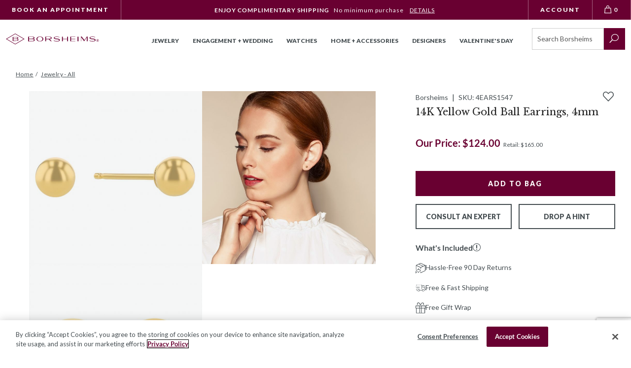

--- FILE ---
content_type: text/html; charset=utf-8
request_url: https://www.borsheims.com/14k-yellow-gold-ball-earrings-4mm
body_size: 47724
content:
<!DOCTYPE html><html lang="en"class="no-js"xmlns:fb="http://ogp.me/ns/fb#"><head><title>14K Yellow Gold Ball Earrings, 4mm | Borsheims</title><script type="text/javascript">
var MMThemeBreakpoints =
[
{
"code":	"mobile",
"name":	"Mobile",
"start":	{
"unit": "px",
"value": ""
}
,
"end":	{
"unit": "em",
"value": "39.999"
}
}
,{
"code":	"tablet",
"name":	"Tablet",
"start":	{
"unit": "px",
"value": ""
}
,
"end":	{
"unit": "em",
"value": "59.999"
}
}
];
</script>
<script async type="text/javascript" id="sig-api" data-order-session-id="562dafd9a7951744bac949b7a8a5b6f5" src="https://cdn-scripts.signifyd.com/api/script-tag.js"></script>
<script type="text/javascript" src="https://www.borsheims.com/mm5/clientside.mvc?T=c441544e&amp;M=1&amp;Filename=runtime_ui.js" integrity="sha512-/7xWGNe0sS/p3wr1li7dTArZ7U2U1wLTfYKLDGUh4nG7n6EV37Z6PmHUrztlddWy1VAMOFBZOvHSeKPkovwItw==" crossorigin="anonymous" async defer></script><script id="merchantWidgetScript" title="Top Quality Store on Google" src="https://www.gstatic.com/shopping/merchant/merchantwidget.js" defer></script><script type="text/javascript">merchantWidgetScript.addEventListener('load', function () {merchantwidget.start({position: 'LEFT_BOTTOM'});});</script><meta name="facebook-domain-verification" content="k5oahcmj9kg5tprfa64ycpnl4r38kx" /><base href="https://www.borsheims.com/mm5/"><meta charset="utf-8"><meta http-equiv="X-UA-Compatible" content="IE=edge"><meta name="viewport" content="width=device-width, initial-scale=1"><meta name="description" content="Fashioned in 14K yellow gold, these classic ball earrings measure 4mm wide and feature a high polished finish. &amp;nbsp;Pierced earrings secure with posts and friction backs."><link rel="preconnect" href="https://sealserver.trustwave.com"><link rel="preconnect" href="https://cookie-cdn.cookiepro.com"><link rel="preconnect" href="https://www.googletagmanager.com"><link rel="shortcut icon" type="image/png" href="/mm5/favicon.ico"><link rel="canonical" href="https://www.borsheims.com/14k-yellow-gold-ball-earrings-4mm"><link as="font" rel="preload" type="font/woff" crossorigin="anonymous" href="/mm5/themes/borsheims/branches/production/public/dist/assets/lato-all-700-normal.1e7707c9ec98d9b97e7f..woff" /><link as="font" rel="preload" type="font/woff" crossorigin="anonymous" href="/mm5/themes/borsheims/branches/production/public/dist/assets/libre-baskerville-all-700-normal.aaedaa7378c4fa3b8384..woff" /><link as="font" rel="preload" type="font/woff" crossorigin="anonymous" href="/mm5/themes/borsheims/branches/production/public/dist/assets/Suivant.6c4b064a7f25f34910c9..woff" /><link as="font" rel="preload" type="font/woff" crossorigin="anonymous" href="/mm5/themes/borsheims/branches/production/public/dist/assets/libre-baskerville-all-400-normal.a6f07db719a9851092a9..woff" /><link as="font" rel="preload" type="font/woff" crossorigin="anonymous" href="/mm5/themes/borsheims/branches/production/public/dist/assets/Levels.6288fab580c9a1fb8b20..woff" /><link as="font" rel="preload" type="font/woff" crossorigin="anonymous" href="/mm5/themes/borsheims/branches/production/public/dist/assets/lato-all-900-italic.7abfcf626eef0625643f..woff" /><link as="font" rel="preload" type="font/woff" crossorigin="anonymous" href="/mm5/themes/borsheims/branches/production/public/dist/assets/lato-all-700-italic.3ca2c6f41e90675add54..woff" /><link as="font" rel="preload" type="font/woff" crossorigin="anonymous" href="/mm5/themes/borsheims/branches/production/public/dist/assets/lato-all-400-normal.3dc1eff492ab1f598560..woff" /><link as="font" rel="preload" type="font/woff" crossorigin="anonymous" href="/mm5/themes/borsheims/branches/production/public/dist/assets/lato-all-900-normal.67cce6471abd961c0708..woff" /><link as="font" rel="preload" type="font/woff" crossorigin="anonymous" href="/mm5/themes/borsheims/branches/production/public/dist/assets/checkoutui.a676ff004a6085baa395..woff" /><link as="font" rel="preload" type="font/woff" crossorigin="anonymous" href="/mm5/themes/borsheims/branches/production/public/dist/assets/icomoon.add2c5e581ea3f61ac2d..woff" /><link as="font" rel="preload" type="font/woff" crossorigin="anonymous" href="/mm5/themes/borsheims/branches/production/public/dist/assets/lato-all-400-italic.8fb458ae459dd35c87e7..woff" /><link as="font" rel="preload" type="font/woff" crossorigin="anonymous" href="/mm5/themes/borsheims/branches/production/public/dist/assets/libre-baskerville-all-400-italic.5ee230e31112f88a65b6..woff" /><link as="font" rel="preload" type="font/woff" crossorigin="anonymous" href="/mm5/themes/borsheims/branches/production/public/dist/assets/lato-all-100-normal.02d8dd1ba27c50cee2ad..woff" /><link as="font" rel="preload" type="font/woff" crossorigin="anonymous" href="/mm5/themes/borsheims/branches/production/public/dist/assets/lato-all-100-italic.ae70ac03b0b013cbad4b..woff" /><link as="font" rel="preload" type="font/woff" crossorigin="anonymous" href="/mm5/themes/borsheims/branches/production/public/dist/assets/ElegantIcons.1b81bc451291b126234b..woff" /><link rel="stylesheet" href="themes/borsheims/branches/production/public/dist/main.css?v=11769018306" /><link type="text/css" rel="stylesheet" href="https://www.borsheims.com/mm5/clientside.mvc?T=c441544e&amp;M=1&amp;Module_Code=applepay&amp;Filename=applepay.css">
<script type="text/javascript" src="https://www.borsheims.com/mm5/clientside.mvc?T=c441544e&amp;M=1&amp;Module_Code=applepay&amp;Filename=applepay.js" integrity="sha512-mvVjj8rsKfv6hA+5grfU2ewqgpOfmm/TW/AenFYg3JGad4Zf9S7MZYEUz3ZyE61J8+ldbCuDeq42LHYX9n43wg==" crossorigin="anonymous" async defer></script>
<script src="themes/borsheims/branches/production/js/vendor.min.js"></script><script>(function (mivaJS) {mivaJS.discounted_brands = 'Phillips House,Pesavento';}(window.mivaJS || (window.mivaJS = {})));</script><link type="text/css" media="all" rel="stylesheet" integrity="sha256-lWOXBr8vqpiy3pliCN1FmPIYkHdcr8Y0nc2BRMranrA= sha384-0K5gx4GPe3B0+RaqthenpKbJBAscHbhUuTd+ZmjJoHkRs98Ms3Pm2S4BvJqkmBdh sha512-wrhf+QxqNNvI+O73Y1XxplLd/Bt2GG2kDlyCGfeByKkupyZlAKZKAHXE2TM9/awtFar6eWl+W9hNO6Mz2QrA6Q==" crossorigin="anonymous" href="https://www.borsheims.com/mm5/json.mvc?Store_Code=BJCI&amp;Function=CSSResource_Output&amp;CSSResource_Code=mm-theme-styles&T=64d728e2" data-resource-group="modules" data-resource-code="mm-theme-styles" /><script type="text/javascript" data-resource-group="modules" data-resource-code="recaptcha_v3">
(() =>
{
var script;
script	= document.createElement( 'script' );
script.src	= 'https://www.google.com/recaptcha/api.js?render=6LcO1IYrAAAAALgIqGyHTbxOAePqCIsPM4hURCCj';
document.documentElement.appendChild( script );
} )();
document.addEventListener( 'DOMContentLoaded', () =>
{
var form, element, elements, form_lookup;
form_lookup = new Array();
elements = document.querySelectorAll( 'form input\u005Bname\u003D\"Action\"\u005D\u005Bvalue\u003D\"CSTR\"\u005D' )
for ( element of elements )
{
if ( element instanceof HTMLFormElement )	form = element;
else if ( element.form instanceof HTMLFormElement )	form = element.form;
else
{
form = null;
while ( element )
{
if ( element instanceof HTMLFormElement )
{
form = element;
break;
}
element = element.parentNode;
}
}
if ( form && ( form_lookup.indexOf( form ) === -1 ) )
{
form_lookup.push( form );
new Miva_reCAPTCHAv3_FormSubmitListener( form, 'customer_reset_password' );
}
}
elements = document.querySelectorAll( 'form input\u005Bname\u003D\"Action\"\u005D\u005Bvalue\u003D\"LOGN\"\u005D, form input\u005Bname\u003D\"Action\"\u005D\u005Bvalue\u005E\u003D\"LOGN,\"\u005D' )
for ( element of elements )
{
if ( element instanceof HTMLFormElement )	form = element;
else if ( element.form instanceof HTMLFormElement )	form = element.form;
else
{
form = null;
while ( element )
{
if ( element instanceof HTMLFormElement )
{
form = element;
break;
}
element = element.parentNode;
}
}
if ( form && ( form_lookup.indexOf( form ) === -1 ) )
{
form_lookup.push( form );
new Miva_reCAPTCHAv3_FormSubmitListener( form, 'customer_login' );
}
}
elements = document.querySelectorAll( 'form input\u005Bname\u003D\"Action\"\u005D\u005Bvalue\u003D\"CEML\"\u005D' )
for ( element of elements )
{
if ( element instanceof HTMLFormElement )	form = element;
else if ( element.form instanceof HTMLFormElement )	form = element.form;
else
{
form = null;
while ( element )
{
if ( element instanceof HTMLFormElement )
{
form = element;
break;
}
element = element.parentNode;
}
}
if ( form && ( form_lookup.indexOf( form ) === -1 ) )
{
form_lookup.push( form );
new Miva_reCAPTCHAv3_FormSubmitListener( form, 'change_email_address' );
}
}
} );
class Miva_reCAPTCHAv3_FormSubmitListener
{
#form;
#submitting;
#event_submit;
#original_submit;
#recaptcha_action;
#event_fallback_submit;
constructor( form, recaptcha_action )
{
this.#form	= form;
this.#submitting	= false;
this.#original_submit	= form.submit;
this.#recaptcha_action	= recaptcha_action;
this.#event_fallback_submit	= () => { this.#form.submit(); };
this.#event_submit	= ( e ) =>
{
e.stopImmediatePropagation();
e.preventDefault();
//
// Trigger overwritten submit to build reCAPTCHAv3 response, where the original
// form submit will be restored in the callback and the "submit" listener removed.
//
this.#form.submit();
}
this.#form.submit	= () =>
{
if ( this.#submitting )
{
return;
}
this.#submitting = true;
Miva_reCAPTCHAv3_Submit( this.#recaptcha_action, ( token ) =>
{
var input_response;
this.#submitting	= false;
input_response	= document.createElement( 'input' );
input_response.type	= 'hidden';
input_response.name	= 'reCAPTCHAv3_Response';
input_response.value	= token;
this.#form.submit	= this.#original_submit;
this.#form.removeEventListener( 'submit', this.#event_submit, { capture: true } );
this.#form.appendChild( input_response );
if ( this.#form.requestSubmit )
{
this.#form.requestSubmit();
}
else
{
this.#form.addEventListener( 'submit', this.#event_fallback_submit );
this.#form.dispatchEvent( new Event( 'submit', { bubbles: true, cancelable: true } ) );
this.#form.removeEventListener( 'submit', this.#event_fallback_submit );
}
} );
};
this.#form.addEventListener( 'submit', this.#event_submit, { capture: true } );
}
}
function Miva_reCAPTCHAv3_Submit( recaptcha_action, callback )
{
try
{
grecaptcha.ready( () => {
try
{
grecaptcha.execute( '6LcO1IYrAAAAALgIqGyHTbxOAePqCIsPM4hURCCj', { action: recaptcha_action } ).then( ( token ) => {
callback( token );
} );
}
catch ( e )
{
setTimeout( () => callback( 'recaptcha failed' ) );
}
} );
}
catch ( e )
{
setTimeout( () => callback( 'recaptcha failed' ) );
}
}
</script><script id="sv-pixel-script" src="https://app.sitevibes.com/js/pixel.js?key=fbfb2941-9e79-4068-8700-322381634b4b" async></script>
<script type="text/javascript">
var SiteVibesProduct = {
product_id: "135158",
product_sku: "4EARS1547",
name: "14K Yellow Gold Ball Earrings, 4mm",
description: "Fashioned in 14K yellow gold, these classic ball earrings measure 4mm wide and feature a high polished finish. \u0026nbsp\u003BPierced earrings secure with posts and friction backs.",
url: "https:\/\/www.borsheims.com\/14k-yellow-gold-ball-earrings-4mm",
image_url: "https:\/\/www.borsheims.com\/mm5\/graphics\/00000001\/62\/4EARS1547A.jpg",
category_name: [
"Christmas Gifts Under $50"
,"Jewelry Under $300"
,"Valentine\u0027s Day Gifts Under $500"
,"Valentine\u0027s Day Gifts Under $100"
,"Luxury Earrings"
,"Gold Jewelry"
,"Jewelry - All"
,"Yellow Gold Jewelry"
,"Gold Earrings"
,"Valentine\u0027s Day Gifts Under $100"
,"Valentine\u0027s Day Gifts Under $500"
,"Photo-Worthy Gold Jewelry"
,"Photo-Worthy Gold Jewelry"
,"Photo-Worthy Gold Jewelry Under $200"
,"Hide Borsheims Price Pre-Holiday"
,"BRK 30\u0025 off Jewelry \u0026 Eng"
,"Hide Borsheims Price BFCM"
,"Holiday - JE - Pre \u0026 BF 30\u0025"
,"Valentine\u0027s Day Gift Guide"
,"Valentine\u0027s Day Gift Guide"
],
brand_name: "Borsheims",
quantity: 4,
price: parseFloat('165'),
price_sale: parseFloat('124'),
groups: [
"NANCY_B__COMPANY_Earrings__"
]
};
</script>
<style>.sr-only {visibility: initial !important;}</style><!-- Hotjar Tracking Code for Borsheims --><script>(function(h,o,t,j,a,r){h.hj=h.hj||function(){(h.hj.q=h.hj.q||[]).push(arguments)};h._hjSettings={hjid:6477424,hjsv:6};a=o.getElementsByTagName('head')[0];r=o.createElement('script');r.async=1;r.src=t+h._hjSettings.hjid+j+h._hjSettings.hjsv;a.appendChild(r);})(window,document,'https://static.hotjar.com/c/hotjar-','.js?sv=');</script><script type="text/javascript" data-resource-group="head_tag" data-resource-code="imagemachine_video">function ImageMachineVideo (cloudinary) {// Propertiesthis.cld = cloudinary;this.cloudName = 'borsheims';this.public_id = null;this.videoPlayer = null;// Validate cloudinary objectif (!cloudinary) {throw new Error('ImageMachineVideo requires a valid cloudinary object');}if (typeof cloudinary.videoPlayer !== 'function') {throw new Error('ImageMachineVideo: cloudinary.videoPlayer method is not available');}// Mivathis.imagemachine = null;this.imagemachine = this._setImageMachine();// ImageMachineVideothis.videos = {};this.activeVideoThumbnail = null;};// Public MethodsImageMachineVideo.prototype.hide = function () {if (this.videoPlayer && typeof this.videoPlayer.el === 'function') {var element = this.videoPlayer.el();if (element) {element.style.display = 'none';}}};ImageMachineVideo.prototype.show = function () {if (this.videoPlayer && typeof this.videoPlayer.el === 'function') {var element = this.videoPlayer.el();if (element) {element.style.display = 'block';}}};ImageMachineVideo.prototype.isPaused = function () {if (this.videoPlayer && typeof this.videoPlayer.paused === 'function') {return this.videoPlayer.paused();}if (this.videoPlayer && typeof this.videoPlayer.el === 'function') {var element = this.videoPlayer.el();if (element && element.tagName === 'VIDEO') {return element.paused;}}return true;};ImageMachineVideo.prototype.getVideoThumbnail = function () {return this.activeVideoThumbnail;};ImageMachineVideo.prototype.setVideoThumbnail = function (element) {this.activeVideoThumbnail = element;};ImageMachineVideo.prototype.getVideoSrc = function () {if (this.videoPlayer && typeof this.videoPlayer.currentSource === 'function') {var source = this.videoPlayer.currentSource();return source ? source.src : '';}if (this.videoPlayer && typeof this.videoPlayer.el === 'function') {var element = this.videoPlayer.el();if (element && element.tagName === 'VIDEO') {return element.src || '';}}return '';};ImageMachineVideo.prototype.hasVideoSrcCache = function () {var videoCacheUrl = this.getVideoSrcCache();return typeof videoCacheUrl === 'string' && videoCacheUrl.length > 0;};ImageMachineVideo.prototype.getVideoSrcCache = function () {var videoKey = this._getVideoKey();return videoKey ? videoKey.url : '';};ImageMachineVideo.prototype.setVideoSrcCache = function (url) {var videoKey = this._getVideoKey();if (videoKey) {videoKey.url = url;}};ImageMachineVideo.prototype.getVideoPlayer = function () {return this.videoPlayer;};ImageMachineVideo.prototype.createVideoPlayer = function (element_selector) {if (!this.cld) {throw new Error('Cloudinary instance is not available');}if (typeof this.cld.videoPlayer !== 'function') {throw new Error('videoPlayer method is not available on cloudinary instance');}try {// Create player instancethis.videoPlayer = this.cld.videoPlayer(element_selector, {cloudName: this.cloudName,controls: true,fluid: true,hideContextMenu: true,loop: true,muted: true,playsinline: true,preload: 'auto'});return this.videoPlayer;} catch (error) {console.error('Error creating video player:', error);throw error;}};ImageMachineVideo.prototype.getPublicID = function () {return this.public_id;};ImageMachineVideo.prototype.setPublicID = function (public_id) {// Set propertythis.public_id = public_id;if (!this._hasVideoKey()) {// Create video keythis._setVideoKey();// Create Thumbnailsthis._setThumbnails();}};ImageMachineVideo.prototype.createThumbnailObject = function () {return {type_code: 'video_thumbnail',image_data: this._getThumbnails()};};// Private MethodsImageMachineVideo.prototype._hasVideoKey = function () {return typeof this._getVideoKey() !== 'undefined';};ImageMachineVideo.prototype._setVideoKey = function () {this.videos[this.getPublicID()] = this._createVideoObject();};ImageMachineVideo.prototype._getVideoKey = function () {return this.videos[this.getPublicID()];};ImageMachineVideo.prototype._hasThumbnails = function () {var thumbnails = this._getThumbnails();return thumbnails && thumbnails.length > 0;};ImageMachineVideo.prototype._getThumbnails = function () {var videoKey = this._getVideoKey();return videoKey ? videoKey.thumbnails : [];};ImageMachineVideo.prototype._setThumbnails = function () {if (this._hasThumbnails()) {return false;}var imageMachine = this._getImageMachine();var videoKey = this._getVideoKey();if (!imageMachine || !videoKey) {console.warn('Cannot set thumbnails: missing imageMachine or videoKey');return false;}// Close Upif (imageMachine.closeup_active === 1) {videoKey.thumbnails.push(`https://res.cloudinary.com/${this.cloudName}/video/upload/w_${imageMachine.closeup_width},h_${imageMachine.closeup_width},c_fill/${this.getPublicID()}.jpg`);}// Thumbnailsif (imageMachine.thumb_active === 1) {videoKey.thumbnails.push(`https://res.cloudinary.com/${this.cloudName}/video/upload/w_${imageMachine.thumb_width},h_${imageMachine.thumb_width},c_fill/${this.getPublicID()}.jpg`);}// Main Imageif (imageMachine.main_size === 'B') {videoKey.thumbnails.push(`https://res.cloudinary.com/${this.cloudName}/video/upload/w_${imageMachine.main_width},h_${imageMachine.main_width},c_fill/${this.getPublicID()}.jpg`);}return true;};ImageMachineVideo.prototype._getImageMachine = function () {return this.imagemachine;};ImageMachineVideo.prototype._setImageMachine = function () {var imagemachine = window['im' + window.mivaJS.product.id];if (typeof imagemachine === 'undefined') {throw new Error('Could not find an instance of ImageMachine');}return imagemachine;};ImageMachineVideo.prototype._createVideoObject = function () {return {url: '',thumbnails: []};};</script><script type="text/javascript" data-resource-group="head_tag" data-resource-code="ImageMachine_Gallery">/* eslint-disable */
function ImageMachine_Gallery () {
this.mediaItems = [];
}
/**
* Checks if a URL is a valid image URL (not malformed/truncated)
* @param {string} url - The URL to check
* @returns {boolean} - True if valid image URL
*/
ImageMachine_Gallery.prototype.isValidImageUrl = function (url) {
if (!url || typeof url !== 'string' || url.length === 0) {
return false;
}
// Check for malformed URLs that end with underscore before extension (e.g., "image_.jpg")
// These are incomplete resized images
if (/_.+\.(jpg|jpeg|png|gif|webp)$/i.test(url) === false && /\.(jpg|jpeg|png|gif|webp)$/i.test(url) === false) {
return false;
}
// Check for URLs that have underscore immediately before extension (malformed resize)
if (/_\.(jpg|jpeg|png|gif|webp)$/i.test(url)) {
return false;
}
return true;
};
/**
* Gets a valid image URL from the image_data array with fallback
* Tries image_data[0] first, then falls back to image_data[2] if [0] is empty or malformed
* @param {Array} image_data - The image data array
* @returns {string} - The image URL or empty string
*/
ImageMachine_Gallery.prototype.getImageUrl = function (image_data) {
if (!image_data || !Array.isArray(image_data)) {
return '';
}
// Try image_data[0] (resized main), fallback to image_data[2] (original/closeup)
if (this.isValidImageUrl(image_data[0])) {
return image_data[0];
}
if (this.isValidImageUrl(image_data[2])) {
return image_data[2];
}
return '';
};
/**
* Builds the image items used by the slider
* @param container
*/
ImageMachine_Gallery.prototype.createItems = function (container) {
// Clear children before appending
if (container.childElementCount > 0) {
container.innerHTML = '';
}
for (var index = 0; index < this.mediaItems.length; index++) {
var mediaItemData = this.mediaItems[index];
var mediaContainer = document.createElement('div');
var mediaContainerInner = document.createElement('div');
var mediaItem = document.createElement('img');
mediaContainer.classList.add('product-image-aspect-ratio-box-content-inner');
mediaContainer.setAttribute('data-image-index', index);
mediaContainerInner.classList.add('product-image-inner');
if (mediaItemData.type_code === 'imajize_embed') {
mediaContainer.classList.add('product-images--imajize-video');
if (window.mivaJS.ringBuilder && window.mivaJS.ringBuilder.showInRingBuilder === '1') {
mediaContainer.classList.add('product-images--image-rb');
if (window.mivaJS.ringBuilder.imageSubtext360 !== '') {
mediaContainer.dataset.imagesubtext = window.mivaJS.ringBuilder.imageSubtext360;
} else {
mediaContainer.dataset.imagesubtext = 'Shown With 1 Carat Round Diamond in 18K White Gold';
}
}
// Create desktop gallery element for imajize embed
var desktopGridImages = document.querySelector('.desktop-grid-images');
if (desktopGridImages) {
var desktopProductImage = document.createElement('div');
desktopProductImage.classList.add('medium-half', 'product-image');
desktopProductImage.style.backgroundImage = 'url(' + mediaItemData.image_data[0] + ')';
var desktopIframe = document.createElement('iframe');
desktopIframe.classList.add('imajize-player');
desktopIframe.setAttribute('frameborder', '0');
desktopIframe.setAttribute('scrolling', 'no');
desktopIframe.setAttribute('src', mediaItemData.image_data[0]);
desktopIframe.setAttribute('loading', 'lazy');
desktopIframe.setAttribute('width', '100%');
desktopIframe.setAttribute('height', '100%');
var threeSixtyControls = document.createElement('div');
threeSixtyControls.classList.add('video-controls', 'three-sixty-video-controls');
var threeSixtyButton = document.createElement('button');
threeSixtyButton.classList.add('play-button');
var threeSixtyIcon = document.createElement('img');
threeSixtyIcon.src = 'themes/borsheims/branches/production/public/images/360-icon.svg';
threeSixtyIcon.alt = '360 degree view';
threeSixtyIcon.setAttribute('role', 'presentation');
threeSixtyIcon.setAttribute('loading', 'lazy');
threeSixtyIcon.setAttribute('height', 'auto');
threeSixtyIcon.setAttribute('width', '46');
var screenReaderText = document.createElement('span');
screenReaderText.classList.add('sr-only');
screenReaderText.textContent = '360 View';
threeSixtyButton.appendChild(threeSixtyIcon);
threeSixtyButton.appendChild(screenReaderText);
threeSixtyControls.appendChild(threeSixtyButton);
// Add click event listener to remove controls when clicked
threeSixtyButton.addEventListener('click', function(e) {
e.preventDefault();
e.stopPropagation();
threeSixtyControls.remove();
});
desktopProductImage.appendChild(desktopIframe);
desktopProductImage.appendChild(threeSixtyControls);
desktopGridImages.appendChild(desktopProductImage);
}
mediaItem = document.createElement('div');
mediaItem.classList.add('imajize-player--outer');
var mediaInner = document.createElement('iframe');
mediaInner.setAttribute('id', 'imajize-player');
mediaInner.classList.add('imajize-player');
mediaInner.setAttribute('frameborder', '0');
mediaInner.setAttribute('scrolling', 'no');
mediaInner.setAttribute('src', mediaItemData.image_data[0]);
mediaInner.setAttribute('loading', 'lazy');
mediaItem.appendChild(mediaInner);
} else if (mediaItemData.type_code === 'video_thumbnail') {
mediaContainer.classList.add('product-images--video');
mediaItem = document.createElement('video');
mediaItem.setAttribute('id', 'cloudinary-player');
mediaItem.classList.add('cld-video-player');
} else {
mediaContainer.classList.add('type--image');
mediaContainer.classList.add('product-images--image');
if (window.mivaJS.ringBuilder && window.mivaJS.ringBuilder.showInRingBuilder === '1' && mediaItemData.setting_image !== 1) {
mediaContainer.classList.add('product-images--image-rb');
if (window.mivaJS.ringBuilder.imageSubtext !== '') {
mediaContainer.dataset.imagesubtext = window.mivaJS.ringBuilder.imageSubtext;
} else {
mediaContainer.dataset.imagesubtext = 'Shown With 1 Carat Round Diamond';
}
}
// Get image URL with fallback (tries [0], then [2])
var imageUrl = this.getImageUrl(mediaItemData.image_data);
// Skip if no valid image URL
if (!imageUrl) {
continue;
}
if (index === 0) {
mediaItem.src = imageUrl;
} else {
mediaItem.classList.add('lazyload');
mediaItem.setAttribute('data-src', imageUrl);
}
mediaItem.setAttribute('alt', '14K Yellow Gold Ball Earrings, 4mm');
mediaContainer.setAttribute('data-image', imageUrl);
}
mediaContainerInner.appendChild(mediaItem);
if (mediaItemData.setting_image) {
var overlayElement = document.createElement('rb-diamond-overlay');
overlayElement.setAttribute('product-code', typeof window.mivaJS?.currentVariant?.code !== 'undefined' ? window.mivaJS.currentVariant.code : '4EARS1547');
overlayElement.setAttribute('metal', window.mivaJS?.Product_Metal);
overlayElement.setAttribute('vendor', window.mivaJS?.Product_Vendor);
if (window.mivaJS?.Product_Is_Halo) {
overlayElement.setAttribute('halo', '');
}
overlayElement.classList.add('js-diamond-overlay');
mediaContainer.classList.add('js-rb-setting-image', 'product-image-setting-image');
mediaContainerInner.appendChild(overlayElement);
// Apply the same overlay and classes to the desktop gallery .product-ring-builder__main
var ringBuilderMain = document.querySelector('.product-ring-builder__main');
if (ringBuilderMain) {
// Update the image src with fallback
var ringBuilderMainImg = ringBuilderMain.querySelector('img');
var ringBuilderImageUrl = this.getImageUrl(mediaItemData.image_data);
if (ringBuilderMainImg && ringBuilderImageUrl) {
ringBuilderMainImg.src = ringBuilderImageUrl;
}
// Create overlay element for the desktop gallery
var desktopOverlayElement = document.createElement('rb-diamond-overlay');
desktopOverlayElement.setAttribute('product-code', typeof window.mivaJS?.currentVariant?.code !== 'undefined' ? window.mivaJS.currentVariant.code : '4EARS1547');
desktopOverlayElement.setAttribute('metal', window.mivaJS?.Product_Metal);
desktopOverlayElement.setAttribute('vendor', window.mivaJS?.Product_Vendor);
if (window.mivaJS?.Product_Is_Halo) {
desktopOverlayElement.setAttribute('halo', '');
}
desktopOverlayElement.classList.add('js-diamond-overlay');
// Add the same classes to the desktop gallery container
ringBuilderMain.classList.add('js-rb-setting-image', 'product-image-setting-image');
// Append the overlay to the desktop gallery
ringBuilderMain.appendChild(desktopOverlayElement);
}
// Remove duplicate desktop grid images that have the same src as the setting image
var settingImageUrlForDup = this.getImageUrl(mediaItemData.image_data);
var desktopGridImages = document.querySelectorAll('.desktop-grid-images .product-image:not(.product-ring-builder__main)');
for (var i = 0; i < desktopGridImages.length; i++) {
var desktopImg = desktopGridImages[i].querySelector('img');
if (desktopImg && settingImageUrlForDup) {
// Extract the part after "mm5/" for comparison
var desktopImgPath = desktopImg.src.split('mm5/')[1] || desktopImg.src;
var mediaImgPath = settingImageUrlForDup.split('mm5/')[1] || settingImageUrlForDup;
// Extract base image name (before sizing suffix like _670x670)
var desktopBaseName = desktopImgPath.split('_')[0];
var mediaBaseName = mediaImgPath.split('_')[0];
if (desktopBaseName && mediaBaseName && desktopImgPath.includes(mediaBaseName)) {
desktopGridImages[i].style.display = 'none';
}
}
}
}
mediaContainer.appendChild(mediaContainerInner);
container.appendChild(mediaContainer);
}
/**
* We apply slick and update the container to have the class of `is--initialized`
*/
this.applySlider(container);
};
/**
* Custom logic for slicks arrows that interacts with ImageMachine
*/
ImageMachine_Gallery.prototype.sliderArrows = function () {
var self = this;
$('.slick-direction-arrows').unbind('click');
var slickArrows = document.getElementsByClassName('slick-direction-arrows');
for (var index = 0; index < slickArrows.length; index++) {
slickArrows[index].addEventListener('click', function (event) {
var element = event.currentTarget;
var slick;
var slideCount;
var direction;
var nextIndex;
var nextMedia;
if (element.classList.contains('slick-disabled')) {
return;
}
// Slick properties and determine which slide to go to
slick = self.ImageMachineInstance.ImageMachineGalleryContainer.getSlick();
slideCount = slick.slideCount;
direction = Number(element.getAttribute('data-direction'));
nextIndex = self.ImageMachineInstance.currentSlideIndex + direction;
// Go to the last slide
if (nextIndex === -1) {
nextIndex = slideCount - 1;
// Go to the first slide
} else if (nextIndex === slideCount) {
nextIndex = nextIndex - slideCount;
}
nextMedia = self.mediaItems[nextIndex];
self.ImageMachineInstance.onthumbnailimageclick(nextMedia);
});
}
};
/**
* Custom logic for slicks dots that interacts with ImageMachine
*/
ImageMachine_Gallery.prototype.sliderDots = function () {
var self = this;
$('#js-main-dots li').unbind('click');
var slickBullets = document.querySelectorAll('#js-main-dots li');
for (var index = 0; index < slickBullets.length; index++) {
slickBullets[index].setAttribute('data-index', index);
slickBullets[index].addEventListener('click', function (event) {
var element = event.currentTarget;
var itemIndex = Number(element.getAttribute('data-index'));
var nextMedia = self.mediaItems[itemIndex];
self.ImageMachineInstance.onthumbnailimageclick(nextMedia);
});
}
};
/**
* Updates thumbnail selection when carousel changes
*/
ImageMachine_Gallery.prototype.updateThumbnailSelection = function (currentSlide) {
// Find thumbnail container (could be in different places depending on template)
var thumbnailContainer = document.querySelector('#js-thumbnails') ||
document.querySelector('.thumbnails') ||
document.querySelector('[data-thumbnails]');
if (!thumbnailContainer) {
return;
}
// Remove selected class from all thumbnails
var allThumbnails = thumbnailContainer.querySelectorAll('.thumbnail-img');
for (var i = 0; i < allThumbnails.length; i++) {
allThumbnails[i].classList.remove('selected');
}
// Add selected class to current thumbnail
if (allThumbnails[currentSlide]) {
allThumbnails[currentSlide].classList.add('selected');
}
};
/**
* Applies slider
* + uses Slick
*/
ImageMachine_Gallery.prototype.applySlider = function (container) {
var self = this;
var $prodCarousel = $(container);
var $loader = $('#js-product-images-loader');
var slickInstance = function () {
if (self.mediaItems.length > 1) {
self.ImageMachineInstance.ImageMachineGalleryContainer = $prodCarousel;
var startingIndex = self.mediaItems.findIndex(mediaItem => mediaItem.setting_image === 1);
$prodCarousel[0].setting_image_index = startingIndex > -1 ? startingIndex : 0;
$prodCarousel.slick({
arrows: false,
dots: false,
infinite: true,
initialSlide: startingIndex > -1 ? startingIndex : 0,
slidesToScroll: 1,
slidesToShow: 1,
onInit: function () {
// We add our own arrow & dots logic
self.sliderArrows();
self.sliderDots();
}
});
$prodCarousel.on('beforeChange', function(event, slick, currentSlide, nextSlide) {
self.ImageMachineInstance.onBeforeChange(slick, currentSlide, nextSlide);
});
$prodCarousel.on('afterChange', function(event, slick, currentSlide) {
self.ImageMachineInstance.onAfterChange(slick, currentSlide);
self.updateThumbnailSelection(currentSlide);
});
}
};
var sliderInit = function () {
slickInstance();
// self.applyZoom();
/*
Initialized state class that will hide the loading gif and display the
main product image or slider
*/
$prodCarousel.addClass('is--initialized');
$loader.attr('aria-busy', 'false');
$loader.attr('aria-live', 'off');
// If the product supports the video element embed it
if (self.ImageMachineInstance.doesSupportVideo()) {
self.ImageMachineInstance.embedVideo();
}
};
if ($.fn.slick === undefined) {
$.getScript('themes\/borsheims\/branches\/production/js/jquery.slick.min.js', sliderInit);
} else {
sliderInit();
}
};
/**
* Applies Zoom
* + uses magnificPopup
*/
ImageMachine_Gallery.prototype.applyZoom = function () {
var self = this;
if (self.mediaItems.length > 0) {
$('.product-images--image').each(function (index, item) {
$(item).on('click', function (event) {
var element = event.currentTarget;
var startAt = Number(element.getAttribute('data-image-index'));
if (typeof window.imageMachineGalleryZoom === 'function') {
window.imageMachineGalleryZoom(window.gallery, startAt);
} else {
$.magnificPopup.open({
callbacks: {
open: function () {
$.magnificPopup.instance.goTo(startAt);
}
},
gallery: {
enabled: true
},
items: window.gallery,
type: 'image'
});
}
});
});
}
};
/**
* Creates a single desktop gallery item (extracted for reuse)
* @param mediaItemData - The media item data
* @param index - The index of the media item
* @param desktopGridImages - The desktop grid images container
* @param insertBeforeElement - Optional element to insert before (for maintaining order with video)
*/
ImageMachine_Gallery.prototype.createDesktopGalleryItem = function (mediaItemData, index, desktopGridImages, insertBeforeElement) {
// Get image URL with fallback for size chart check
var checkImageUrl = this.getImageUrl(mediaItemData.image_data);
// Skip size chart images - they shouldn't be in the desktop gallery
if (checkImageUrl &&
(checkImageUrl.indexOf('HoopSizeChart') !== -1 ||
checkImageUrl.indexOf('tennisSizeChart') !== -1 ||
checkImageUrl.indexOf('studEarringSizeChart') !== -1 ||
checkImageUrl.indexOf('BandSizeChart') !== -1)) {
return;
}
// Handle imajize embed
if (mediaItemData.type_code === 'imajize_embed') {
var desktopProductImage = document.createElement('div');
desktopProductImage.classList.add('medium-half', 'product-image');
desktopProductImage.style.backgroundImage = 'url(' + mediaItemData.image_data[0] + ')';
var desktopIframe = document.createElement('iframe');
desktopIframe.classList.add('imajize-player');
desktopIframe.setAttribute('frameborder', '0');
desktopIframe.setAttribute('scrolling', 'no');
desktopIframe.setAttribute('src', mediaItemData.image_data[0]);
desktopIframe.setAttribute('loading', 'lazy');
desktopIframe.setAttribute('width', '100%');
desktopIframe.setAttribute('height', '100%');
var threeSixtyControls = document.createElement('div');
threeSixtyControls.classList.add('video-controls', 'three-sixty-video-controls');
var threeSixtyButton = document.createElement('button');
threeSixtyButton.classList.add('play-button');
var threeSixtyIcon = document.createElement('img');
threeSixtyIcon.src = 'themes/borsheims/branches/production/public/images/360-icon.svg';
threeSixtyIcon.alt = '360 degree view';
threeSixtyIcon.setAttribute('role', 'presentation');
threeSixtyIcon.setAttribute('loading', 'lazy');
threeSixtyIcon.setAttribute('height', 'auto');
threeSixtyIcon.setAttribute('width', '46');
var screenReaderText = document.createElement('span');
screenReaderText.classList.add('sr-only');
screenReaderText.textContent = '360 View';
threeSixtyButton.appendChild(threeSixtyIcon);
threeSixtyButton.appendChild(screenReaderText);
threeSixtyControls.appendChild(threeSixtyButton);
// Add click event listener to remove controls when clicked
threeSixtyButton.addEventListener('click', function(e) {
e.preventDefault();
e.stopPropagation();
threeSixtyControls.remove();
});
desktopProductImage.appendChild(desktopIframe);
desktopProductImage.appendChild(threeSixtyControls);
if (insertBeforeElement) {
desktopGridImages.insertBefore(desktopProductImage, insertBeforeElement);
} else {
desktopGridImages.appendChild(desktopProductImage);
}
}
// Handle video thumbnails
else if (mediaItemData.type_code === 'video_thumbnail') {
// Get the video URL from the product custom field or ImageMachineInstance
var damPublicId = null;
// Try to get from ImageMachineInstance if available
if (this.ImageMachineInstance && this.ImageMachineInstance.video &&
this.ImageMachineInstance.video.getPublicID &&
typeof this.ImageMachineInstance.video.getPublicID === 'function') {
damPublicId = this.ImageMachineInstance.video.getPublicID();
}
// Fallback to window.mivaJS
if (!damPublicId && window.mivaJS && window.mivaJS.product &&
window.mivaJS.product.customfield_values &&
window.mivaJS.product.customfield_values.customfields &&
window.mivaJS.product.customfield_values.customfields.dam_public_id) {
damPublicId = window.mivaJS.product.customfield_values.customfields.dam_public_id;
}
// Only create video element if we have a dam_public_id
if (damPublicId) {
// Create video element for desktop gallery
var videoWrapper = document.createElement('div');
videoWrapper.classList.add('medium-half', 'product-video', 'product-image');
var videoContainer = document.createElement('div');
videoContainer.classList.add('video-container');
var videoControls = document.createElement('div');
videoControls.classList.add('video-controls');
var playButton = document.createElement('button');
playButton.classList.add('play-button');
var playIcon = document.createElement('img');
playIcon.src = 'themes/borsheims/branches/production/public/images/play-icon.svg';
playIcon.alt = 'Play';
playIcon.setAttribute('role', 'presentation');
playIcon.setAttribute('loading', 'lazy');
playIcon.setAttribute('height', 'auto');
playIcon.setAttribute('width', '46');
var screenReaderText = document.createElement('span');
screenReaderText.classList.add('sr-only');
screenReaderText.textContent = 'Play';
playButton.appendChild(playIcon);
playButton.appendChild(screenReaderText);
videoControls.appendChild(playButton);
var videoElement = document.createElement('video');
videoElement.classList.add('vjs-tech');
videoElement.style.fontFamily = 'Inter';
videoElement.setAttribute('preload', 'auto');
videoElement.setAttribute('loop', '');
videoElement.setAttribute('playsinline', '');
// Set muted property directly AND as attribute for better browser support
videoElement.muted = true;
videoElement.setAttribute('muted', '');
videoElement.setAttribute('autoplay', '');
var videoUrl = 'https://res.cloudinary.com/borsheims/video/upload/f_auto:video/' + damPublicId;
var videoPoster = 'https://res.cloudinary.com/borsheims/video/upload/c_limit,h_400,w_700/' + damPublicId + '.jpg';
videoElement.setAttribute('poster', videoPoster);
var sourceElement = document.createElement('source');
sourceElement.src = videoUrl;
sourceElement.type = 'video/mp4';
videoElement.appendChild(sourceElement);
videoContainer.appendChild(videoControls);
videoContainer.appendChild(videoElement);
videoWrapper.appendChild(videoContainer);
if (insertBeforeElement) {
desktopGridImages.insertBefore(videoWrapper, insertBeforeElement);
} else {
desktopGridImages.appendChild(videoWrapper);
}
// Load the video to trigger the events
videoElement.load();
// Add video play controls
playButton.addEventListener('click', function() {
videoControls.style.display = 'none';
videoElement.play();
});
videoElement.addEventListener('click', function() {
if (videoElement.paused) {
videoElement.play();
videoControls.style.display = 'none';
} else {
videoElement.pause();
videoControls.style.display = 'flex';
}
});
// Hide controls when video is playing
videoElement.addEventListener('playing', function() {
videoControls.style.display = 'none';
});
// Force autoplay with multiple attempts
var attemptAutoplay = function() {
// Ensure video is muted before attempting play
videoElement.muted = true;
var playPromise = videoElement.play();
if (playPromise !== undefined) {
playPromise.then(function() {
// Video started playing successfully
videoControls.style.display = 'none';
}).catch(function(error) {
// Auto-play was prevented, show controls
videoControls.style.display = 'flex';
});
}
};
// Try to autoplay when the video can play
videoElement.addEventListener('canplay', function() {
attemptAutoplay();
}, { once: true });
// Also try after a short delay to ensure DOM is fully ready
setTimeout(function() {
if (videoElement.paused && videoElement.readyState >= 3) {
attemptAutoplay();
}
}, 100);
}
}
// Handle regular images
else {
// Handle setting_image for Ring Builder products (update existing element)
if (mediaItemData.setting_image) {
// Find the existing .product-ring-builder__main element
var ringBuilderMain = desktopGridImages.querySelector('.product-ring-builder__main');
if (ringBuilderMain) {
// Remove any existing overlay
var existingOverlay = ringBuilderMain.querySelector('rb-diamond-overlay');
if (existingOverlay) {
existingOverlay.remove();
}
// Update the image src with fallback
var ringBuilderMainImg = ringBuilderMain.querySelector('img');
var ringBuilderImageUrl = this.getImageUrl(mediaItemData.image_data);
if (ringBuilderMainImg && ringBuilderImageUrl) {
ringBuilderMainImg.src = ringBuilderImageUrl;
}
// Create new overlay element for the desktop gallery
var desktopOverlayElement = document.createElement('rb-diamond-overlay');
desktopOverlayElement.setAttribute('product-code', typeof window.mivaJS?.currentVariant?.code !== 'undefined' ? window.mivaJS.currentVariant.code : '4EARS1547');
desktopOverlayElement.setAttribute('metal', window.mivaJS?.Product_Metal);
desktopOverlayElement.setAttribute('vendor', window.mivaJS?.Product_Vendor);
if (window.mivaJS?.Product_Is_Halo) {
desktopOverlayElement.setAttribute('halo', '');
}
desktopOverlayElement.classList.add('js-diamond-overlay');
// Add the same classes to the desktop gallery container
ringBuilderMain.classList.add('js-rb-setting-image', 'product-image-setting-image');
// Append the overlay to the desktop gallery
ringBuilderMain.appendChild(desktopOverlayElement);
// Remove duplicate desktop grid images that have the same src as the setting image
var settingImageUrl = this.getImageUrl(mediaItemData.image_data);
var otherDesktopImages = desktopGridImages.querySelectorAll('.product-image:not(.product-ring-builder__main)');
for (var i = 0; i < otherDesktopImages.length; i++) {
var desktopImg = otherDesktopImages[i].querySelector('img');
if (desktopImg && settingImageUrl) {
// Extract the part after "mm5/" for comparison
var desktopImgPath = desktopImg.src.split('mm5/')[1] || desktopImg.src;
var mediaImgPath = settingImageUrl.split('mm5/')[1] || settingImageUrl;
// Extract base image name (before sizing suffix like _670x670)
var desktopBaseName = desktopImgPath.split('_')[0];
var mediaBaseName = mediaImgPath.split('_')[0];
if (desktopBaseName && mediaBaseName && desktopImgPath.includes(mediaBaseName)) {
otherDesktopImages[i].style.display = 'none';
}
}
}
// Don't append to desktopGridImages since we updated the existing element
return;
}
}
// Create new image element for non-setting images or if ringBuilderMain doesn't exist
var productImageDiv = document.createElement('div');
var img = document.createElement('img');
// Determine classes based on number of images and ring builder status
if (this.mediaItems.length === 1) {
productImageDiv.className = 'medium-whole product-image product-image__single';
} else {
if (window.mivaJS && window.mivaJS.ringBuilder && window.mivaJS.ringBuilder.showInRingBuilder === '1' && index === 0) {
productImageDiv.className = 'medium-whole product-ring-builder__main product-image';
} else {
productImageDiv.className = 'medium-half product-image';
}
}
// Get image URL with fallback (tries [0], then [2])
var imageUrl = this.getImageUrl(mediaItemData.image_data);
// Skip if no valid image URL
if (!imageUrl) {
return;
}
img.src = imageUrl;
img.alt = '14K Yellow Gold Ball Earrings, 4mm';
img.width = '670';
img.height = '670';
productImageDiv.appendChild(img);
if (insertBeforeElement) {
desktopGridImages.insertBefore(productImageDiv, insertBeforeElement);
} else {
desktopGridImages.appendChild(productImageDiv);
}
}
};
/**
* Updates the desktop grid images when variant changes
* Completely rebuilds the desktop gallery to match the mobile gallery
*/
ImageMachine_Gallery.prototype.updateDesktopGridImages = function () {
var desktopGridImages = document.querySelector('.desktop-grid-images');
if (!desktopGridImages) {
return;
}
// Clear existing product images and videos
var existingImages = desktopGridImages.querySelectorAll('.product-image');
for (var i = 0; i < existingImages.length; i++) {
existingImages[i].remove();
}
// Also remove any video containers
var existingVideos = desktopGridImages.querySelectorAll('.video-container');
for (var j = 0; j < existingVideos.length; j++) {
if (existingVideos[j].parentElement) {
existingVideos[j].parentElement.remove();
}
}
// Recreate all gallery items from mediaItems
for (var index = 0; index < this.mediaItems.length; index++) {
this.createDesktopGalleryItem(this.mediaItems[index], index, desktopGridImages, null);
}
// Dispatch custom event to notify that desktop gallery has been updated
// This allows PROD.js to reinitialize zoom and other functionality
var event = new CustomEvent('desktopGalleryUpdated', {
bubbles: true,
detail: { desktopGridImages: desktopGridImages }
});
document.dispatchEvent(event);
// Initialize image zoom after gallery is updated
this.imageZoom();
};
/**
* Initialize image zoom functionality for desktop gallery images
*/
ImageMachine_Gallery.prototype.imageZoom = function () {
var isZooming = false;
function zoom(e) {
if (!isZooming) return;
var zoomer = e.currentTarget;
var offsetX, offsetY, x, y;
e.offsetX ? offsetX = e.offsetX : offsetX = e.touches[0].pageX;
e.offsetY ? offsetY = e.offsetY : offsetY = e.touches[0].pageY;
x = offsetX / zoomer.offsetWidth * 100;
y = offsetY / zoomer.offsetHeight * 100;
zoomer.style.backgroundPosition = x + '% ' + y + '%';
}
function resetZoom(e) {
var zoomer = e.currentTarget;
zoomer.style.backgroundPosition = 'center';
zoomer.style.backgroundImage = 'none';
zoomer.style.backgroundSize = '';
var img = zoomer.querySelector('img');
if (img) {
img.classList.remove('opacity-none');
}
isZooming = false;
}
function toggleZoom(e) {
var zoomer = e.currentTarget;
var img = zoomer.querySelector('img');
if (!isZooming) {
// Start zooming
isZooming = true;
// Store the original background image if it exists
if (!zoomer.dataset.originalBgImage) {
var computedStyle = window.getComputedStyle(zoomer);
var bgImage = computedStyle.backgroundImage;
if (bgImage && bgImage !== 'none') {
zoomer.dataset.originalBgImage = bgImage;
}
}
// Get the image src and set it as background
if (img && img.src) {
zoomer.style.backgroundImage = "url('" + img.src + "')";
zoomer.style.backgroundSize = '200%';
img.classList.add('opacity-none');
}
} else {
// Stop zooming
resetZoom(e);
}
}
var desktopGridImages = document.querySelectorAll('.desktop-grid-images .product-image:not(.product-video)');
desktopGridImages.forEach(function(image) {
// Clear any existing background-image on initialization
image.style.backgroundImage = 'none';
image.addEventListener('click', toggleZoom);
image.addEventListener('mousemove', zoom);
image.addEventListener('mouseleave', resetZoom);
});
};
/**
* The event 'ImageMachine_Generate_Gallery' is emitted by ImageMachine
*/
var ImageMachineGallery = new ImageMachine_Gallery();
document.addEventListener('ImageMachine_Generate_Gallery', function (event) {
var $container = $('#js-product-images');
if ($container.length === 0) {
return;
}
ImageMachineGallery.mediaItems = event.detail.data;
ImageMachineGallery.ImageMachineInstance = event.detail.ImageMachineInstance;
if ($container.hasClass('slick-slider')) {
$container.slick('unslick');
}
ImageMachineGallery.createItems($container[0]);
// Update desktop grid images when variant changes
ImageMachineGallery.updateDesktopGridImages();
});</script><script type="text/javascript" data-resource-group="head_tag" data-resource-code="settings">var Store_Code = 'BJCI';
(function (mivaJS) {
mivaJS.Action = '';
mivaJS.Basket_Url = 'https:\/\/www.borsheims.com\/your-bag\u003F';
mivaJS.Breadcrumbs_Current_Item_Link = 'https:\/\/www.borsheims.com\/14k-yellow-gold-ball-earrings-4mm';
mivaJS.Category_Code = '15760290';
mivaJS.Customer_ID = 0;
mivaJS.Customer_Login = '';
mivaJS.JSON_Url = 'https:\/\/www.borsheims.com\/mm5\/json.mvc\u003F';
mivaJS.Module_Root = '\/mm5\/';
mivaJS.Order_ID = 0;
mivaJS.Page_Code = 'PROD';
mivaJS.Product_Code = '4EARS1547';
mivaJS.Screen = 'PROD';
mivaJS.Store_Code = 'BJCI';
mivaJS.Store_Name = 'Borsheims';
mivaJS.theme_path = 'themes\/borsheims\/branches\/production/';
mivaJS.Merchant_Url = 'https:\/\/www.borsheims.com\/mm5\/merchant.mvc\u003F';
mivaJS.Self_Auto = 'https:\/\/www.borsheims.com\/14k-yellow-gold-ball-earrings-4mm';



mivaJS.HawkLandingPage = 0;



mivaJS.product = {"active":1,"agrpcount":0,"base_price":165,"cancat_id":2064,"canonical_category":{"active":1,"agrpcount":0,"code":15760290,"depth":0,"disp_order":2512,"dt_created":1692224469,"dt_updated":1769528704,"id":2064,"name":"Jewelry - All","original_parent_id":0,"page_code":"","page_title":"All Fine Jewelry","parent_id":0,"validated_parent_id":0},"catcount":20,"categories":[{"active":1,"agrpcount":0,"code":"christmas-gifts-under-50","depth":0,"disp_order":1560,"dt_created":1538599052,"dt_updated":1745331749,"id":1157,"name":"Christmas Gifts Under $50","original_parent_id":0,"page_code":"","page_title":"Christmas Gifts Under $50","parent_id":0,"validated_parent_id":0},{"active":1,"agrpcount":0,"code":"mktg-jewelry-under-300","depth":1,"disp_order":1587,"dt_created":1542752374,"dt_updated":1759159636,"id":1213,"name":"Jewelry Under $300","original_parent_id":611,"page_code":"","page_title":"","parent_id":611,"validated_parent_id":611},{"active":1,"agrpcount":0,"code":"valentines_under_500","depth":0,"disp_order":2327,"dt_created":1641576718,"dt_updated":1710172140,"id":1883,"name":"Valentine\u0027s Day Gifts Under $500","original_parent_id":0,"page_code":"","page_title":"","parent_id":0,"validated_parent_id":0},{"active":1,"agrpcount":0,"code":"valentines_under_100","depth":0,"disp_order":2429,"dt_created":1673037496,"dt_updated":1705094453,"id":1981,"name":"Valentine\u0027s Day Gifts Under $100","original_parent_id":0,"page_code":"","page_title":"","parent_id":0,"validated_parent_id":0},{"active":1,"agrpcount":0,"code":15760272,"depth":0,"disp_order":2494,"dt_created":1692224468,"dt_updated":1769528703,"id":2046,"name":"Luxury Earrings","original_parent_id":0,"page_code":"","page_title":"Luxury Earrings for Women: Hoops, Studs \u0026 Dangle Earrings","parent_id":0,"validated_parent_id":0},{"active":1,"agrpcount":0,"code":15760289,"depth":0,"disp_order":2511,"dt_created":1692224469,"dt_updated":1769528704,"id":2063,"name":"Gold Jewelry","original_parent_id":0,"page_code":"","page_title":"Gold Jewelry","parent_id":0,"validated_parent_id":0},{"active":1,"agrpcount":0,"code":15760290,"depth":0,"disp_order":2512,"dt_created":1692224469,"dt_updated":1769528704,"id":2064,"name":"Jewelry - All","original_parent_id":0,"page_code":"","page_title":"All Fine Jewelry","parent_id":0,"validated_parent_id":0},{"active":1,"agrpcount":0,"code":15760311,"depth":0,"disp_order":2533,"dt_created":1692224469,"dt_updated":1769528705,"id":2085,"name":"Yellow Gold Jewelry","original_parent_id":0,"page_code":"","page_title":"Yellow Gold Jewelry","parent_id":0,"validated_parent_id":0},{"active":1,"agrpcount":0,"code":15760664,"depth":0,"disp_order":2784,"dt_created":1692224472,"dt_updated":1769528713,"id":2336,"name":"Gold Earrings","original_parent_id":0,"page_code":"","page_title":"Gold Earrings for Women","parent_id":0,"validated_parent_id":0},{"active":1,"agrpcount":0,"code":15812127,"depth":0,"disp_order":2980,"dt_created":1705342782,"dt_updated":1769528718,"id":2532,"name":"Valentine\u0027s Day Gifts Under $100","original_parent_id":0,"page_code":"","page_title":"Valentine\u0027s Day Gifts Under $100","parent_id":0,"validated_parent_id":0},{"active":1,"agrpcount":0,"code":15812128,"depth":0,"disp_order":2981,"dt_created":1705342782,"dt_updated":1769528718,"id":2533,"name":"Valentine\u0027s Day Gifts Under $500","original_parent_id":0,"page_code":"","page_title":"Valentine\u0027s Day Gifts Under $500","parent_id":0,"validated_parent_id":0},{"active":1,"agrpcount":0,"code":"photo-worthy-gold","depth":0,"disp_order":3141,"dt_created":1729698818,"dt_updated":1749136596,"id":2692,"name":"Photo-Worthy Gold Jewelry","original_parent_id":0,"page_code":"","page_title":"","parent_id":0,"validated_parent_id":0},{"active":1,"agrpcount":0,"code":15939229,"depth":0,"disp_order":3142,"dt_created":1729700154,"dt_updated":1769528720,"id":2693,"name":"Photo-Worthy Gold Jewelry","original_parent_id":0,"page_code":"","page_title":"Holiday Gift Guide: Photo-Worthy Gold Jewelry","parent_id":0,"validated_parent_id":0},{"active":1,"agrpcount":0,"code":15947114,"depth":0,"disp_order":3168,"dt_created":1729888062,"dt_updated":1769528720,"id":2719,"name":"Photo-Worthy Gold Jewelry Under $200","original_parent_id":0,"page_code":"","page_title":"Photo-Worthy Gold Jewelry Under $200","parent_id":0,"validated_parent_id":0},{"active":0,"agrpcount":0,"code":"hide-borsheims-price-1","depth":0,"disp_order":3229,"dt_created":1744909992,"dt_updated":1763504586,"id":2780,"name":"Hide Borsheims Price Pre-Holiday","original_parent_id":0,"page_code":"","page_title":"","parent_id":0,"validated_parent_id":0},{"active":0,"agrpcount":0,"code":"brk_30-jewerly-eng","depth":0,"disp_order":3240,"dt_created":1745271500,"dt_updated":1745356264,"id":2791,"name":"BRK 30\u0025 off Jewelry \u0026 Eng","original_parent_id":0,"page_code":"","page_title":"","parent_id":0,"validated_parent_id":0},{"active":0,"agrpcount":0,"code":"hide-borsheims-price-2","depth":0,"disp_order":3291,"dt_created":1760375039,"dt_updated":1763495112,"id":2841,"name":"Hide Borsheims Price BFCM","original_parent_id":0,"page_code":"","page_title":"","parent_id":0,"validated_parent_id":0},{"active":0,"agrpcount":0,"code":"holiday-je-prebf-30","depth":0,"disp_order":3304,"dt_created":1762200793,"dt_updated":1763398622,"id":2854,"name":"Holiday - JE - Pre \u0026 BF 30\u0025","original_parent_id":0,"page_code":"","page_title":"","parent_id":0,"validated_parent_id":0},{"active":1,"agrpcount":0,"code":"valentines-day-gift-guide","depth":0,"disp_order":3332,"dt_created":1768492071,"dt_updated":1768580171,"id":2882,"name":"Valentine\u0027s Day Gift Guide","original_parent_id":0,"page_code":"","page_title":"","parent_id":0,"validated_parent_id":0},{"active":1,"agrpcount":0,"code":16182130,"depth":0,"disp_order":3336,"dt_created":1768506302,"dt_updated":1769528722,"id":2886,"name":"Valentine\u0027s Day Gift Guide","original_parent_id":0,"page_code":"","page_title":"Valentine\u0027s Day Gift Guide","parent_id":0,"validated_parent_id":0}],"categories_count":20,"code":"4EARS1547","cost":18.63,"customfield_values":{"customfields":{"brand":"Borsheims","call_price":"","collection":"","dam_public_id":"","discontinued_no_reorder":"","exclude_sales_promo_msg":"","gift_catalog_item_no":"","has_variants":"","imajize_idenitifer":"","jewelry_catalog_item_no":"Earrings","jewelry_kt":"14K","pdp_badge":"","product_flag":"","promo_banner_frag_code":"","ringbuilder_360_subtext":"","ringbuilder_image_subtext":"","sales_promo_msg":"HOLJE-PreBF-30","schema_starting_at":"","ss_show_in_ring_builder":"","starting_at":"","starting_at_retail":"","upsell_product_ids":"","vendor":"NANCY B \u0026 COMPANY","vendor_item_no":"12\/107"},"productdata":{"product_schema":"\u005B\r\u007B\r\"name\": \"14K Yellow Gold Ball Earrings, 4mm\",\r\"category\": \"Jewelry - All\",\r\"description\": \"Fashioned in 14K yellow gold, these classic ball earrings measure 4mm wide and feature a high polished finish. \\u0026nbsp\\u003BPierced earrings secure with posts and friction backs.\",\r\"url\": \"https:\\\/\\\/www.borsheims.com\\\/14k-yellow-gold-ball-earrings-4mm\",\r\"sku\": \"4EARS1547\",\r\"brand\": \"Borsheims\",\r\"image\": \"https:\\\/\\\/www.borsheims.com\\\/mm5\\\/graphics\\\/00000001\\\/62\\\/4EARS1547A.jpg\",\r\"offers\": \u005B\r\u007B\r\"@type\": \"Offer\",\r\"availability\": \"https:\/\/schema.org\/InStock\",\r\"itemCondition\": \"http:\/\/schema.org\/NewCondition\",\r\"price\": \"124\",\r\"priceCurrency\": \"USD\"\r\u007D\r\u005D,\r\"@context\": \"https:\/\/schema.org\/\",\r\"@type\": \"Product\"\r\u007D\r\u005D"},"productimagecustomfields":{"main":"graphics\/00000001\/62\/4EARS1547A.jpg"}},"descrip":"Fashioned in 14K yellow gold, these classic ball earrings measure 4mm wide and feature a high polished finish. \u0026nbsp\u003BPierced earrings secure with posts and friction backs.","discount_count":1,"discounts":[{"descrip":"Borsheims Price","discount":41,"display":1,"formatted_discount":"$41.00","pgrp_id":1,"priority":11}],"disp_order":2572,"dt_created":1508972850,"dt_updated":1768493144,"formatted_base_price":"$165.00","formatted_cost":"$18.63","formatted_price":"$124.00","formatted_retail":"$165.00","formatted_weight":"0.00 pounds","id":135158,"image":"","incart_pricing":"","inv_active":1,"inv_available":4,"inv_instock":4,"inv_level":"in","inv_long":"4 available for immediate delivery","inv_low_level":0,"inv_low_track":1,"inv_out_level":0,"inv_out_track":1,"inv_short":"In Stock","is_corporate_product":0,"jewelry_type":"Earrings","link":"https:\/\/www.borsheims.com\/14k-yellow-gold-ball-earrings-4mm","metafield_count":0,"metafield_fallback":"Fashioned in 14K yellow gold, these classic ball earrings measure 4mm wide and feature a high polished finish. \u0026nbsp\u003BPierced earrings secure with posts and friction backs.","metafields":"","name":"14K Yellow Gold Ball Earrings, 4mm","original_active":1,"page_code":"","page_title":"","parent_products":"","pgrpcount":-5,"price":124,"product_categories_filtered":[""],"product_categories_filtered_count":0,"quantity":0,"remove_ss":"","retail":165,"schema_inventory_message":{"discontinued":"Discontinued","in_stock":"InStock","in_store_only":"InStoreOnly","limited_availability":"LimitedAvailability","online_only":"OnlineOnly","out_of_stock":"OutOfStock","pre_order":"PreOrder","pre_sale":"PreSale","sold_out":"SoldOut","value":"InStock"},"sitevibes_group":"NANCY_B__COMPANY_Earrings__","sitevibes_image":"https:\/\/www.borsheims.com\/mm5\/graphics\/00000001\/62\/4EARS1547A.jpg","sitevibes_product_category":"","sku":"4EARS1547","starting_at":"","starting_at_retail":"","taxable":1,"thumbnail":"","variant_count":0,"variant_id":0,"variants":"","weight":0};




mivaJS.urls = {};
mivaJS.urls.wish = 'https:\/\/www.borsheims.com\/wish-list.html';
mivaJS.urls.appt = 'https:\/\/www.borsheims.com\/appointments';
mivaJS.urls['ss-pricing'] = 'https:\/\/www.borsheims.com\/ss-live-pricing';
mivaJS.urls.api = 'https:\/\/www.borsheims.com\/api.html\u003F';
mivaJS.urls.search = 'https:\/\/www.borsheims.com\/product-search\u003F';

mivaJS.PreOrderMessages = [{"code":"norqain_preorder","message":"Pre-order this watch today to receive by mid-October. Inventory is limited."}];
}(window.mivaJS || (window.mivaJS = {})));</script><script type="text/javascript" data-resource-group="head_tag" data-resource-code="ring_builder_settings">(function (mivaJS) {mivaJS.ringBuilder ||= {};mivaJS.ringBuilder = {apiEndpoint: 'https:\/\/www.borsheims.com\/api.html\u003F',screen: 'PROD',debug: '',diamond: '',labGrown: '',setting: '',scrollDiamondIntoView: '',showInRingBuilder: '',startingStep: '',stepOrder: '',review: '',ringBuilderUrl: 'https:\/\/www.borsheims.com\/design-your-engagement-ring\/builder\u003F',uri: '\/14k-yellow-gold-ball-earrings-4mm',imageSubtext: '',imageSubtext360: '',heading: 'Product Display'};mivaJS.Product_Is_Halo = 0;mivaJS.Product_Metal = 'Yellow Gold';mivaJS.Product_Vendor = 'NANCY B \u0026 COMPANY';}(window.mivaJS || (window.mivaJS = {})));</script><script type="text/javascript" data-resource-group="head_tag" data-resource-code="dataLayer">window.dataLayer = window.dataLayer || [];window.dataLayer.push({"canonicalUri": "\/14k-yellow-gold-ball-earrings-4mm","requestUri": "\/14k-yellow-gold-ball-earrings-4mm","pageCode": "PROD","pageType": "product","pageName": "Product Display","userId": "0","basketId": "provisional","pageView": "\/14k-yellow-gold-ball-earrings-4mm","categoryCode": "15760290","categoryName": "Jewelry - All","productCode": "4EARS1547","productCodeAlt": "4EARS1547","checkoutStep": "","google_tag_params": {ecomm_prodid: '4EARS1547',ecomm_pagetype: 'product',ecomm_totalvalue: '124'},"corporate_gift_account": 0});window.dataLayer.push({ecommerce: null});window.dataLayer.push({"event": "product_view","ecommerce": {"detail": {"products": [{"name": "14K Yellow Gold Ball Earrings, 4mm","item_name": "14K Yellow Gold Ball Earrings, 4mm","id": "4EARS1547","item_id": "4EARS1547","price": "124"}]}},"facebook": {"type": "ViewContent","parameters": {"content_ids": ["4EARS1547"],"content_type": "product","value": "124","currency": "USD"}}});(function(w,d,s,l,i){w[l]=w[l]||[];w[l].push({'gtm.start':new Date().getTime(),event:'gtm.js'});var f=d.getElementsByTagName(s)[0],j=d.createElement(s),dl=l!='dataLayer'?'&l='+l:'';j.async=true;j.src='https://www.googletagmanager.com/gtm.js?id='+i+dl;f.parentNode.insertBefore(j,f);})(window,document,'script','dataLayer','GTM-MTQK43');</script><meta property="og:title" content="14K Yellow Gold Ball Earrings, 4mm" /><meta property="og:type" content="product" /><meta property="og:image" content="https://www.borsheims.com/mm5/graphics/00000001/62/4EARS1547A.jpg" /><meta property="og:url" content="https://www.borsheims.com/14k-yellow-gold-ball-earrings-4mm" /><meta property="og:site_name" content="Borsheims" /><meta property="og:description" content="Check out the deal on 14K Yellow Gold Ball Earrings, 4mm at Borsheims" /></head><body id="js-PROD" class="prod no-filters single-column 4EARS1547" data-prodcode="4EARS1547"><script type="text/javascript" src="//script.crazyegg.com/pages/scripts/0121/6942.js" async="async" ></script><!-- Google Tag Manager (noscript) --><noscript><iframe src="https://www.googletagmanager.com/ns.html?id=GTM-MTQK43" height="0" width="0" style="display:none;visibility:hidden"></iframe></noscript><!-- End Google Tag Manager (noscript) --><div id="curated_lists_logic" class="readytheme-contentsection">
<script>
(function (mivaJS) {
mivaJS.currated_list_keys = [];
mivaJS.curated_basket_lists = [];
}(window.mivaJS || (window.mivaJS = {})));
</script>
</div>
<a href="https://www.borsheims.com/14k-yellow-gold-ball-earrings-4mm#js-main-content" class="smoothscroll skipto-content u-bg-primary-main_cta" > Skip to Content </a><!-- end site-overlay --><div id="js-site-wrapper" class="site-wrapper"><div class="pre-header u-bg-primary-main_cta white align-center" style="background-color: #75263b"><div class="wrap-1920 h-flex h-flex-ai-center"><div class="c-cta-style-extra-small customer-links uppercase hide large-show h-flex-nogrow"><a href="https://www.borsheims.com/appointments" id="headerapptbook" alt="Book An Appointment" title="Book An Appointment">Book An Appointment</a></div><div class="x-promo-messages promo-message franklin-book h-flex-grow"><div class="h-flex-ai-center"><div class="x-promo-message"><strong class="franklin-med uppercase"> Enjoy Complimentary Shipping </strong> &nbsp;&nbsp;No minimum purchase &nbsp;&nbsp;<a href="https://www.borsheims.com/shipping" class="x-promo-message__link">DETAILS</a></div></div></div><div class="c-cta-style-extra-small customer-links uppercase hide large-show h-flex-nogrow"> <a href="https://www.borsheims.com/customer-account" alt="Account" title="Account"> Account </a> </div><a href="https://www.borsheims.com/your-bag" rel="nofollow" class="c-cta-style-extra-small customer-links uppercase np hide large-show h-flex-nogrow js-mini-basket-trigger" aria-label="View Bag 0"><div class="column whole large-np nlp"><span class="mini-basket"><span class="mini-basket-inner"><span class="mini-basket-text large-inline-block hide"><span class="icon-svg-bag"></span></span><span class="mini-basket-count u-font-secondary js-mini-basket-count"><strong>0</strong></span></span></span></div></a></div></div><header id="js-main-header" class="main-header main-header--sticky"><div class="row wrap-1600"><ul class="large-all-hidden no-list mobile-main-header"><li class="column three-twelfths toggle-slide-left mobile-menu-button"><div class="print-hide hamburger hamburger--slider js-hamburger"><div class="hamburger-box"><div class="hamburger-box-inner hamburger-box-top"></div><div class="hamburger-box-inner hamburger-box-middle"></div><div class="hamburger-box-inner hamburger-box-bottom"></div></div></div></li><li class="column half"><a href="https://www.borsheims.com/" class="store-logo align-center" rel="nofollow"><img class="main-logo" src="themes/borsheims/branches/production/public/images/bor-mobile-logo.svg?v=2" alt="Borsheims: The Engagement Destination" width="134" height="35" /></a></li><li id="js-mobile-basket-button" class="column three-twelfths np mobile-basket-button js-mini-basket-trigger"><span class="mini-basket-icon icon-svg-bag print-hide"></span><span class="mini-basket-inner print-hide"><span class="mini-basket-count inline-block u-font-secondary js-mini-basket-count">0</span></span></li></ul><div id="js-header-contents" class="all-hidden large-all-shown global-header-contents"><div class="column one-sixth toggle-slide-left mobile-menu-button show large-hide align-center"><span data-icon="&#x61;"></span></div><a href="https://www.borsheims.com/" class="column four-sixths large-two-twelfths x-large-two-twelfths large-align-left align-center"><img class="main-logo" src="themes/borsheims/branches/production/public/images/borsheims_horizontal_logo.svg?v=2" alt="Borsheims: The Engagement Destination" width="300" height="35" /><div class="breaker large-hide medium-hide show"></div></a><div id="js-mega-menu" class="column large-eight-twelfths x-large-eight-twelfths align-center hide large-show" role="navigation"><div class="navigation-element top_navigation"><ul class="navigation-set horizontal-mega-menu"><li class="level-1"><a class="level-1-a" href="https://www.borsheims.com/jewelry" target="_self" aria-expanded="false"> Jewelry </a><div class="mm-submenu-container" ><div class="mm-submenu u-border-secondary-grey_2 u-bg-secondary-white_1"><div class="wrap"><span tabindex="0" class="sr-only">39 sub navigation items</span><div class="mm-submenu-group-2 column one-fourth"> <!-- create the first grouping --><div class="level-2"><span class="mm-submenu-group-2-tile "><a href="https://www.borsheims.com/valentines-day-gift-guide" target="_self"><span class="sr-only">Jewelry </span>Valentine's Day</a></span></div><div class="level-2"><span class="mm-submenu-group-2-tile "><a href="https://www.borsheims.com/jewelry/new-arrivals" target="_self"><span class="sr-only">Jewelry </span>New Arrivals</a></span></div><div class="level-2"><span class="mm-submenu-group-2-tile "><a href="https://www.borsheims.com/jewelry/shop-all" target="_self"><span class="sr-only">Jewelry </span>Shop by Jewelry Type</a></span><ul class="mm-submenu-group-3"><li class="level-3"><a href="https://www.borsheims.com/necklaces" target="_self">Necklaces</a></li><li class="level-3"><a href="https://www.borsheims.com/earrings" target="_self">Earrings</a></li><li class="level-3"><a href="https://www.borsheims.com/rings" target="_self">Rings</a></li><li class="level-3"><a href="https://www.borsheims.com/bracelets" target="_self">Bracelets</a></li><li class="level-3"><a href="https://www.borsheims.com/charms" target="_self">Charms</a></li><li class="level-3"><a href="https://www.borsheims.com/fashion-jewelry" target="_self">Fashion Jewelry</a></li><li class="level-3"><a href="https://www.borsheims.com/mens-jewelry" target="_self">Men's Jewelry</a></li><li class="level-3"><a href="https://www.borsheims.com/childrens-jewelry" target="_self">Children's Jewelry</a></li></ul></div></div><div class="mm-submenu-group-2 column one-fourth"><div class="level-2"><span class="mm-submenu-group-2-tile "><a href="https://www.borsheims.com/gemstone-jewelry" target="_self"><span class="sr-only">Jewelry </span>Shop by Gemstone</a></span><ul class="mm-submenu-group-3"><li class="level-3"><a href="https://www.borsheims.com/diamond-jewelry" target="_self">Diamond Jewelry</a></li><li class="level-3"><a href="https://www.borsheims.com/lab-grown-diamond-jewelry" target="_self">Lab-Grown Diamond Jewelry</a></li><li class="level-3"><a href="https://www.borsheims.com/pearl-jewelry" target="_self">Pearl Jewelry</a></li><li class="level-3"><a href="https://www.borsheims.com/sapphire-jewelry" target="_self">Sapphire Jewelry</a></li><li class="level-3"><a href="https://www.borsheims.com/ruby-jewelry" target="_self">Ruby Jewelry</a></li><li class="level-3"><a href="https://www.borsheims.com/emerald-jewelry" target="_self">Emerald Jewelry</a></li><li class="level-3"><a href="https://www.borsheims.com/gemstone-jewelry?primary_gem=Garnet" target="_self">January Birthstone Jewelry</a></li><li class="level-3"><a href="https://www.borsheims.com/gemstone-jewelry" target="_self">Shop All Colored Gemstones</a></li></ul></div><div class="level-2"><span class="mm-submenu-group-2-tile "><a href="https://www.borsheims.com/jewelry/shop-all" target="_self"><span class="sr-only">Jewelry </span>Shop By Metal</a></span><ul class="mm-submenu-group-3"><li class="level-3"><a href="https://www.borsheims.com/gold-jewelry" target="_self">Gold Jewelry</a></li><li class="level-3"><a href="https://www.borsheims.com/sterling-silver-jewelry" target="_self">Sterling Silver Jewelry</a></li><li class="level-3"><a href="https://www.borsheims.com/platinum-jewelry" target="_self">Platinum Jewelry</a></li></ul></div></div><div class="mm-submenu-group-2 column one-fourth"><div class="level-2"><span class="mm-submenu-group-2-tile "><a href="https://www.borsheims.com/jewelry/shop-all" target="_self"><span class="sr-only">Jewelry </span>Curated Shops</a></span><ul class="mm-submenu-group-3"><li class="level-3"><a href="https://www.borsheims.com/gold-essentials" target="_self">Gold Essentials</a></li><li class="level-3"><a href="https://www.borsheims.com/signature-collection" target="_self">Borsheims Signature Collection</a></li><li class="level-3"><a href="https://www.borsheims.com/celestial-style" target="_self">Celestial Jewelry</a></li><li class="level-3"><a href="https://www.borsheims.com/personalized-jewelry" target="_self">Personalized Jewelry</a></li></ul></div><div class="level-2"><span class="mm-submenu-group-2-tile "><a href="https://www.borsheims.com/best-selling-jewelry" target="_self"><span class="sr-only">Jewelry </span>Best Selling Jewelry</a></span><ul class="mm-submenu-group-3"><li class="level-3"><a href="https://www.borsheims.com/diamond-stud-earrings" target="_self">Diamond Stud Earrings</a></li><li class="level-3"><a href="https://www.borsheims.com/diamond-tennis-bracelets" target="_self">Diamond Tennis Bracelets</a></li><li class="level-3"><a href="https://www.borsheims.com/chains" target="_self">Gold & Sterling Silver Chains</a></li></ul></div><div class="level-2"><span class="mm-submenu-group-2-tile "><a href="https://www.borsheims.com/luxe-shop" target="_self"><span class="sr-only">Jewelry </span>Luxe Shop</a></span></div><div class="level-2"><span class="mm-submenu-group-2-tile sale"><a href="https://www.borsheims.com/jewelry-sale" target="_self"><span class="sr-only">Jewelry </span>Sale</a></span></div><div class="level-2"><span class="mm-submenu-group-2-tile "><a href="https://www.borsheims.com/appointments" target="_self"><span class="sr-only">Jewelry </span>Book An Appointment</a></span></div></div><div class="mm-submenu-group-2 column one-fourth"></div> <!-- should close the last group --></div></div></div></li><li class="level-1"><a class="level-1-a" href="https://www.borsheims.com/engagement-rings" target="_self" aria-expanded="false"> Engagement + Wedding </a><div class="mm-submenu-container" ><div class="mm-submenu u-border-secondary-grey_2 u-bg-secondary-white_1"><div class="wrap"><span tabindex="0" class="sr-only">37 sub navigation items</span><div class="mm-submenu-group-2 column one-fourth"> <!-- create the first grouping --><div class="level-2"><span class="mm-submenu-group-2-tile "><a href="https://www.borsheims.com/design-your-engagement-ring" target="_self"><span class="sr-only">Engagement + Wedding </span>Design Your Own Ring</a></span><ul class="mm-submenu-group-3"><li class="level-3"><a href="https://www.borsheims.com/design-your-engagement-ring/start-with-setting" target="_self" class="mm-has-icon"><span class="icon-ring-setting mm-icon" aria-hidden="true"></span>Start with a Setting</a></li><li class="level-3"><a href="https://www.borsheims.com/design-your-engagement-ring/start-with-diamond" target="_self" class="mm-has-icon"><span class="icon-diamond mm-icon" aria-hidden="true"></span>Start with a Diamond</a></li><li class="level-3"><a href="https://www.borsheims.com/design-your-engagement-ring/start-with-lab-diamond" target="_self" class="mm-has-icon"><span class="icon-lab-grown mm-icon" aria-hidden="true"></span>Start with a Lab Grown Diamond</a></li></ul></div><div class="level-2"><span class="mm-submenu-group-2-tile "><a href="https://www.borsheims.com/preset-diamond-engagement-rings" target="_self"><span class="sr-only">Engagement + Wedding </span>Preset Engagement Rings</a></span><ul class="mm-submenu-group-3"><li class="level-3"><a href="https://www.borsheims.com/solitaire-engagement-rings" target="_self">Solitaire Engagement Rings</a></li><li class="level-3"><a href="https://www.borsheims.com/halo-preset-engagement-rings" target="_self">Halo Engagement Rings</a></li><li class="level-3"><a href="https://www.borsheims.com/gemstone-engagement-rings" target="_self">Gemstone Engagement Rings</a></li></ul></div></div><div class="mm-submenu-group-2 column one-fourth"><div class="level-2"><span class="mm-submenu-group-2-tile "><a href="https://www.borsheims.com/womens-wedding-rings" target="_self"><span class="sr-only">Engagement + Wedding </span>Women's Wedding Bands</a></span><ul class="mm-submenu-group-3"><li class="level-3"><a href="https://www.borsheims.com/womens-diamond-wedding-bands" target="_self">Diamond  <span class="sr-only">Women's band</span></a></li><li class="level-3"><a href="https://www.borsheims.com/womens-white-gold-wedding-bands" target="_self">White Gold <span class="sr-only">Women's band</span></a></li><li class="level-3"><a href="https://www.borsheims.com/womens-yellow-gold-wedding-bands" target="_self">Yellow Gold  <span class="sr-only">Women's band</span></a></li><li class="level-3"><a href="https://www.borsheims.com/womens-rose-gold-wedding-bands" target="_self">Rose Gold  <span class="sr-only">Women's band</span></a></li><li class="level-3"><a href="https://www.borsheims.com/womens-platinum-wedding-bands" target="_self">Platinum  <span class="sr-only">Women's band</span></a></li><li class="level-3"><a href="https://www.borsheims.com/diamond-eternity-rings" target="_self">Eternity</a></li></ul></div><div class="level-2"><span class="mm-submenu-group-2-tile "><a href="https://www.borsheims.com/mens-wedding-bands" target="_self"><span class="sr-only">Engagement + Wedding </span>Men's Wedding Bands</a></span><ul class="mm-submenu-group-3"><li class="level-3"><a href="https://www.borsheims.com/mens-diamond-wedding-bands" target="_self">Diamond  <span class="sr-only">Men's band</span></a></li><li class="level-3"><a href="https://www.borsheims.com/mens-white-gold-wedding-bands" target="_self">White Gold <span class="sr-only">Men's band</span></a></li><li class="level-3"><a href="https://www.borsheims.com/mens-yellow-gold-wedding-bands" target="_self">Yellow Gold <span class="sr-only">Men's band</span></a></li><li class="level-3"><a href="https://www.borsheims.com/mens-rose-gold-wedding-bands" target="_self">Rose Gold <span class="sr-only">Men's band</span></a></li><li class="level-3"><a href="https://www.borsheims.com/mens-platinum-wedding-bands" target="_self">Platinum <span class="sr-only">Men's band</span></a></li><li class="level-3"><a href="https://www.borsheims.com/tungsten-wedding-bands" target="_self">Tungsten</a></li></ul></div><div class="level-2"><span class="mm-submenu-group-2-tile "><a href="https://www.borsheims.com/wedding-rings" target="_self"><span class="sr-only">Engagement + Wedding </span>All Wedding Bands</a></span></div></div><div class="mm-submenu-group-2 column one-fourth"><div class="level-2"><span class="mm-submenu-group-2-tile "><a href="/design-your-engagement-ring#mode:diamond/start:diamond" target="_self"><span class="sr-only">Engagement + Wedding </span>Diamond Search</a></span><ul class="mm-submenu-group-3"><li class="level-3"><a href="https://www.borsheims.com/design-your-engagement-ring/start-with-diamond?d-formatted_shape=Round" target="_self">Round</a></li><li class="level-3"><a href="https://www.borsheims.com/design-your-engagement-ring/start-with-diamond?d-formatted_shape=Oval" target="_self">Oval</a></li><li class="level-3"><a href="https://www.borsheims.com/design-your-engagement-ring/start-with-diamond?d-formatted_shape=Cushion" target="_self">Cushion</a></li><li class="level-3"><a href="https://www.borsheims.com/design-your-engagement-ring/start-with-diamond?d-formatted_shape=Emerald" target="_self">Emerald</a></li><li class="level-3"><a href="https://www.borsheims.com/design-your-engagement-ring/start-with-diamond?d-formatted_shape=Princess" target="_self">Princess</a></li></ul></div><div class="level-2"><span class="mm-submenu-group-2-tile "><a href="https://www.borsheims.com/lab-grown-diamond-jewelry?jewelry_catalog_item_no=Ring" target="_self"><span class="sr-only">Engagement + Wedding </span>Lab-Grown Diamond Rings</a></span></div><div class="level-2"><span class="mm-submenu-group-2-tile "><a href="https://www.borsheims.com/blog/" target="_self"><span class="sr-only">Engagement + Wedding </span>Engagement Ring Education</a></span><ul class="mm-submenu-group-3"><li class="level-3"><a href="https://www.borsheims.com/blog/choosing-perfect-engagement-ring/" target="_self">Choosing the Perfect Ring</a></li><li class="level-3"><a href="https://www.borsheims.com/find-your-ring-size" target="_self">Find Your Ring Size</a></li></ul></div><div class="level-2"><span class="mm-submenu-group-2-tile "><a href="https://www.borsheims.com/appointments" target="_self"><span class="sr-only">Engagement + Wedding </span>Book An Appointment</a></span></div></div><div class="mm-submenu-group-2 column one-fourth"></div> <!-- should close the last group --></div></div></div></li><li class="level-1"><a class="level-1-a" href="https://www.borsheims.com/watches" target="_self" aria-expanded="false"> Watches </a><div class="mm-submenu-container" ><div class="mm-submenu u-border-secondary-grey_2 u-bg-secondary-white_1"><div class="wrap"><span tabindex="0" class="sr-only">31 sub navigation items</span><div class="mm-submenu-group-2 column half"> <!-- create the first grouping --><div class="level-2"><span class="mm-submenu-group-2-tile ">Shop by Watch Brand</span><div class="column one-third np"><ul class="mm-submenu-group-3"><li class="level-3"><a href="https://www.borsheims.com/bell-ross-watches" target="_self">Bell & Ross</a></li><li class="level-3"><a href="https://www.borsheims.com/breitling-watches" target="_self">Breitling</a></li><li class="level-3"><a href="https://www.borsheims.com/cartier-watches" target="_self">Cartier</a></li><li class="level-3"><a href="https://www.borsheims.com/citizen-watches" target="_self">Citizen</a></li><li class="level-3"><a href="https://www.borsheims.com/frederique-constant-watches" target="_self">Frederique Constant</a></li><li class="level-3"><a href="https://www.borsheims.com/hamilton-watches" target="_self">Hamilton</a></li><li class="level-3"><a href="https://www.borsheims.com/iwc-watches" target="_self">IWC Schaffhausen</a></li><li class="level-3"><a href="https://www.borsheims.com/jaeger-lecoultre-watches" target="_self">Jaeger-LeCoultre</a></li><li class="level-3"><a href="https://www.borsheims.com/longines-watches" target="_self">Longines</a></li><li class="level-3"><a href="https://www.borsheims.com/michele-watch" target="_self">Michele</a></li><li class="level-3"><a href="https://www.borsheims.com/montblanc-watches" target="_self">Montblanc</a></li></ul></div><div class="column one-third np"><ul class="mm-submenu-group-3"><li class="level-3"><a href="https://www.borsheims.com/movado-watches" target="_self">Movado</a></li><li class="level-3"><a href="https://www.borsheims.com/nomos-glashuette-watches" target="_self">Nomos-Glashuette</a></li><li class="level-3"><a href="https://www.borsheims.com/norqain-watches" target="_self">Norqain</a></li><li class="level-3"><a href="https://www.borsheims.com/omega-watches" target="_self">Omega</a></li><li class="level-3"><a href="https://www.borsheims.com/oris-watches" target="_self">Oris</a></li><li class="level-3"><a href="https://www.borsheims.com/designers/seiko-watches" target="_self">Seiko</a></li><li class="level-3"><a href="https://www.borsheims.com/shinola-watches" target="_self">Shinola</a></li><li class="level-3"><a href="https://www.borsheims.com/tag-heuer-watches" target="_self">TAG Heuer</a></li><li class="level-3"><a href="https://www.borsheims.com/tissot-watches" target="_self">Tissot</a></li><li class="level-3"><a href="https://www.borsheims.com/zenith-watches" target="_self">Zenith</a></li></ul></div><div class="clear"></div></div></div><div class="mm-submenu-group-2 column one-fourth"><div class="level-2"><span class="mm-submenu-group-2-tile "><a href="https://www.borsheims.com/mens-watches" target="_self"><span class="sr-only">Watches </span>Men's Watches</a></span></div><div class="level-2"><span class="mm-submenu-group-2-tile "><a href="https://www.borsheims.com/womens-watches" target="_self"><span class="sr-only">Watches </span>Women's Watches</a></span></div><div class="level-2"><span class="mm-submenu-group-2-tile "><a href="https://www.borsheims.com/watches" target="_self"><span class="sr-only">Watches </span>Shop All Watches</a></span></div><div class="level-2"><span class="mm-submenu-group-2-tile "><a href="https://www.borsheims.com/watch-accessories" target="_self"><span class="sr-only">Watches </span>Watch Accessories</a></span></div><div class="level-2"><span class="mm-submenu-group-2-tile "><a href="https://www.borsheims.com/watch-repair" target="_self"><span class="sr-only">Watches </span>Watch Repairs & Services</a></span></div><div class="level-2"><span class="mm-submenu-group-2-tile "><a href="https://www.borsheims.com/appointments" target="_self"><span class="sr-only">Watches </span>Book An Appointment</a></span></div></div><div class="mm-submenu-group-2 column one-fourth"></div> <!-- should close the last group --></div></div></div></li><li class="level-1"><a class="level-1-a" href="https://www.borsheims.com/gifts" target="_self" aria-expanded="false"> Home + Accessories </a><div class="mm-submenu-container" ><div class="mm-submenu u-border-secondary-grey_2 u-bg-secondary-white_1"><div class="wrap"><span tabindex="0" class="sr-only">56 sub navigation items</span><div class="mm-submenu-group-2 column one-fourth"> <!-- create the first grouping --><div class="level-2"><span class="mm-submenu-group-2-tile "><a href="https://www.borsheims.com/new-gift-home" target="_self"><span class="sr-only">Home + Accessories </span>New Arrivals</a></span></div><div class="level-2"><span class="mm-submenu-group-2-tile "><a href="https://www.borsheims.com/valentines-day-decor" target="_self"><span class="sr-only">Home + Accessories </span>Valentine's Day</a></span></div><div class="level-2"><span class="mm-submenu-group-2-tile "><a href="https://www.borsheims.com/home-accessories" target="_self"><span class="sr-only">Home + Accessories </span>Accessories</a></span><ul class="mm-submenu-group-3"><li class="level-3"><a href="https://www.borsheims.com/accessories/coffee-table-books" target="_self">Coffee Table Books</a></li><li class="level-3"><a href="https://www.borsheims.com/handbags" target="_self">Handbags & Wallets</a></li><li class="level-3"><a href="https://www.borsheims.com/jewelry-boxes" target="_self">Jewelry Boxes & Cases</a></li><li class="level-3"><a href="https://www.borsheims.com/for-the-office" target="_self">Office & Stationery</a></li><li class="level-3"><a href="https://www.borsheims.com/writing-instruments" target="_self">Writing Instruments</a></li></ul></div></div><div class="mm-submenu-group-2 column one-fourth"><div class="level-2"><span class="mm-submenu-group-2-tile "><a href="https://www.borsheims.com/decor" target="_self"><span class="sr-only">Home + Accessories </span>Décor</a></span><ul class="mm-submenu-group-3"><li class="level-3"><a href="https://www.borsheims.com/candles-fragrance" target="_self">Candles & Fragrance</a></li><li class="level-3"><a href="https://www.borsheims.com/candlesticks" target="_self">Candleholders</a></li><li class="level-3"><a href="https://www.borsheims.com/clocks" target="_self">Clocks</a></li><li class="level-3"><a href="https://www.borsheims.com/figurines" target="_self">Figurines</a></li><li class="level-3"><a href="https://www.borsheims.com/home-accents" target="_self">Home Accents</a></li><li class="level-3"><a href="https://www.borsheims.com/keepsakes" target="_self">Keepsakes</a></li><li class="level-3"><a href="https://www.borsheims.com/christmas-ornaments" target="_self">Ornaments</a></li><li class="level-3"><a href="https://www.borsheims.com/picture-frames" target="_self">Picture Frames</a></li><li class="level-3"><a href="https://www.borsheims.com/vases" target="_self">Vases</a></li><li class="level-3"><a href="https://www.borsheims.com/wall-art" target="_self">Wall Art</a></li></ul></div><div class="level-2"><span class="mm-submenu-group-2-tile "><a href="https://www.borsheims.com/dining-entertaining" target="_self"><span class="sr-only">Home + Accessories </span>Dining & Entertaining</a></span><ul class="mm-submenu-group-3"><li class="level-3"><a href="https://www.borsheims.com/dinnerware" target="_self">Dinnerware</a></li><li class="level-3"><a href="https://www.borsheims.com/flatware" target="_self">Flatware</a></li><li class="level-3"><a href="https://www.borsheims.com/serveware" target="_self">Serveware</a></li><li class="level-3"><a href="https://www.borsheims.com/stemware-glassware" target="_self">Stemware & Glassware</a></li><li class="level-3"><a href="https://www.borsheims.com/wine-bar-tools" target="_self">Bar & Wine Accessories</a></li><li class="level-3"><a href="https://www.borsheims.com/table-linens-placemats" target="_self">Table Linens & Placemats</a></li><li class="level-3"><a href="https://www.borsheims.com/napkin-rings-holders" target="_self">Napkin Rings & Holders</a></li></ul></div></div><div class="mm-submenu-group-2 column one-fourth"><div class="level-2"><span class="mm-submenu-group-2-tile "><a href="https://www.borsheims.com/kitchen" target="_self"><span class="sr-only">Home + Accessories </span>Kitchen</a></span><ul class="mm-submenu-group-3"><li class="level-3"><a href="https://www.borsheims.com/cookware-bakeware" target="_self">Cookware & Bakeware</a></li><li class="level-3"><a href="https://www.borsheims.com/kitchen-accessories" target="_self">Kitchen Accessories</a></li></ul></div><div class="level-2"><span class="mm-submenu-group-2-tile "><a href="https://www.borsheims.com/gift-brands" target="_self"><span class="sr-only">Home + Accessories </span>Shop Brands</a></span><ul class="mm-submenu-group-3"><li class="level-3"><a href="https://www.borsheims.com/christopher-radko-ornaments" target="_self">Christopher Radko</a></li><li class="level-3"><a href="https://www.borsheims.com/houston-llew-spiritiles" target="_self">Houston Llew</a></li><li class="level-3"><a href="https://www.borsheims.com/jellycat-stuffed-animals" target="_self">Jellycat</a></li><li class="level-3"><a href="https://www.borsheims.com/juliska" target="_self">Juliska</a></li><li class="level-3"><a href="https://www.borsheims.com/mackenzie-childs" target="_self">MacKenzie-Childs</a></li><li class="level-3"><a href="https://www.borsheims.com/mariposa" target="_self">Mariposa</a></li><li class="level-3"><a href="https://www.borsheims.com/michael-aram" target="_self">Michael Aram</a></li><li class="level-3"><a href="https://www.borsheims.com/nora-fleming" target="_self">Nora Fleming</a></li><li class="level-3"><a href="https://www.borsheims.com/simon-pearce" target="_self">Simon Pearce</a></li><li class="level-3"><a href="https://www.borsheims.com/swarovski" target="_self">Swarovski</a></li><li class="level-3"><a href="https://www.borsheims.com/gift-brands" target="_self">See All Brands</a></li></ul></div></div><div class="mm-submenu-group-2 column one-fourth"><div class="level-2"><span class="mm-submenu-group-2-tile "><a href="https://www.borsheims.com/gifts-for-her" target="_self"><span class="sr-only">Home + Accessories </span>Gifts for Her</a></span></div><div class="level-2"><span class="mm-submenu-group-2-tile "><a href="https://www.borsheims.com/gifts-for-him" target="_self"><span class="sr-only">Home + Accessories </span>Gifts for Him</a></span></div><div class="level-2"><span class="mm-submenu-group-2-tile "><a href="https://www.borsheims.com/luxury-baby-gifts" target="_self"><span class="sr-only">Home + Accessories </span>Luxury Baby Gifts</a></span></div><div class="level-2"><span class="mm-submenu-group-2-tile "><a href="https://www.borsheims.com/religious-gifts" target="_self"><span class="sr-only">Home + Accessories </span>Religious Gifts</a></span></div><div class="level-2"><span class="mm-submenu-group-2-tile "><a href="https://www.borsheims.com/housewarming-gifts" target="_self"><span class="sr-only">Home + Accessories </span>Housewarming Gifts</a></span></div><div class="level-2"><span class="mm-submenu-group-2-tile "><a href="https://www.borsheims.com/anniversary-wedding-gifts" target="_self"><span class="sr-only">Home + Accessories </span>Wedding & Anniversary Gifts</a></span></div><div class="level-2"><span class="mm-submenu-group-2-tile "><a href="https://www.borsheims.com/wedding-party-gifts" target="_self"><span class="sr-only">Home + Accessories </span>Wedding Party Gifts</a></span></div><div class="level-2"><span class="mm-submenu-group-2-tile "><a href="https://www.borsheims.com/graduation-gifts" target="_self"><span class="sr-only">Home + Accessories </span>Graduation Gifts</a></span></div><div class="level-2"><span class="mm-submenu-group-2-tile "><a href="https://www.borsheims.com/retirement-gifts" target="_self"><span class="sr-only">Home + Accessories </span>Retirement Gifts</a></span></div><div class="level-2"><span class="mm-submenu-group-2-tile "><a href="https://www.borsheims.com/berkshire-hathaway-memorabilia" target="_self"><span class="sr-only">Home + Accessories </span>Berkshire Hathaway</a></span></div><div class="level-2"><span class="mm-submenu-group-2-tile "><a href="https://borsheims.myregistry.com/" target="_self"><span class="sr-only">Home + Accessories </span>Registry</a></span></div></div> <!-- should close the last group --></div></div></div></li><li class="level-1"><a class="level-1-a" href="https://www.borsheims.com/designers" target="_self" aria-expanded="false"> Designers </a><div class="mm-submenu-container" ><div class="mm-submenu u-border-secondary-grey_2 u-bg-secondary-white_1"><div class="wrap"><span tabindex="0" class="sr-only">60 sub navigation items</span><div class="mm-submenu-group-2 column one-fourth"> <!-- create the first grouping --><div class="level-2"><span class="mm-submenu-group-2-tile "><a href="https://www.borsheims.com/designers" target="_self"><span class="sr-only">Designers </span>See All Designers A–Z</a></span></div><div class="level-2"><span class="mm-submenu-group-2-tile "><a href="https://www.borsheims.com/designer-jewelry" target="_self"><span class="sr-only">Designers </span>Jewelry Designers</a></span><ul class="mm-submenu-group-3"><li class="level-3"><a href="https://www.borsheims.com/roberto-demeglio-jewelry" target="_self">Demeglio</a></li><li class="level-3"><a href="https://www.borsheims.com/frederic-sage" target="_self">Frederic Sage</a></li><li class="level-3"><a href="https://www.borsheims.com/harwell-godfrey" target="_self">Harwell Godfrey</a></li><li class="level-3"><a href="https://www.borsheims.com/lagos-jewelry" target="_self">LAGOS</a></li><li class="level-3"><a href="https://www.borsheims.com/lika-behar" target="_self">Lika Behar</a></li><li class="level-3"><a href="https://www.borsheims.com/marco-bicego-jewelry" target="_self">Marco Bicego</a></li><li class="level-3"><a href="https://www.borsheims.com/marco-dal-maso" target="_self">Marco Dal Maso</a></li><li class="level-3"><a href="https://www.borsheims.com/marika-jewelry" target="_self">Marika</a></li><li class="level-3"><a href="https://www.borsheims.com/designers/mikimoto-pearls" target="_self">Mikimoto</a></li><li class="level-3"><a href="https://www.borsheims.com/monica-rich-kosann-jewelry" target="_self">Monica Rich Kosann</a></li><li class="level-3"><a href="https://www.borsheims.com/phillips-house-jewelry" target="_self">Phillips House</a></li><li class="level-3"><a href="https://www.borsheims.com/roberto-coin-jewelry" target="_self">Roberto Coin</a></li><li class="level-3"><a href="https://www.borsheims.com/tara-pearls-jewelry" target="_self">TARA Pearls</a></li><li class="level-3"><a href="https://www.borsheims.com/designers/zoe-chicco" target="_self">Zoë Chicco</a></li><li class="level-3"><a href="https://www.borsheims.com/designer-jewelry" target="_self">SEE ALL DESIGNERS</a></li></ul></div></div><div class="mm-submenu-group-2 column one-fourth"><div class="level-2"><span class="mm-submenu-group-2-tile "><a href="https://www.borsheims.com/watch-brands" target="_self"><span class="sr-only">Designers </span>Watch Brands</a></span><ul class="mm-submenu-group-3"><li class="level-3"><a href="https://www.borsheims.com/cartier-watches" target="_self">Cartier</a></li><li class="level-3"><a href="https://www.borsheims.com/citizen-watches" target="_self">Citizen</a></li><li class="level-3"><a href="https://www.borsheims.com/hamilton-watches" target="_self">Hamilton</a></li><li class="level-3"><a href="https://www.borsheims.com/longines-watches" target="_self">Longines</a></li><li class="level-3"><a href="https://www.borsheims.com/michele-watch" target="_self">Michele</a></li><li class="level-3"><a href="https://www.borsheims.com/movado-watches" target="_self">Movado</a></li><li class="level-3"><a href="https://www.borsheims.com/omega-watches" target="_self">Omega</a></li><li class="level-3"><a href="https://www.borsheims.com/designers/seiko-watches" target="_self">Seiko</a></li><li class="level-3"><a href="https://www.borsheims.com/shinola-watches" target="_self">Shinola</a></li><li class="level-3"><a href="https://www.borsheims.com/tag-heuer-watches" target="_self">TAG Heuer</a></li><li class="level-3"><a href="https://www.borsheims.com/tissot-watches" target="_self">Tissot</a></li><li class="level-3"><a href="https://www.borsheims.com/watch-brands" target="_self">SEE ALL BRANDS</a></li></ul></div></div><div class="mm-submenu-group-2 column one-fourth"><div class="level-2"><span class="mm-submenu-group-2-tile "><a href="https://www.borsheims.com/gift-brands" target="_self"><span class="sr-only">Designers </span>Gift & Home Brands</a></span><ul class="mm-submenu-group-3"><li class="level-3"><a href="https://www.borsheims.com/christopher-radko-ornaments" target="_self">Christopher Radko</a></li><li class="level-3"><a href="https://www.borsheims.com/houston-llew-spiritiles" target="_self">Houston Llew</a></li><li class="level-3"><a href="https://www.borsheims.com/jan-barboglio" target="_self">Jan Barboglio</a></li><li class="level-3"><a href="https://www.borsheims.com/jellycat-stuffed-animals" target="_self">Jellycat</a></li><li class="level-3"><a href="https://www.borsheims.com/juliska" target="_self">Juliska</a></li><li class="level-3"><a href="https://www.borsheims.com/mackenzie-childs" target="_self">MacKenzie-Childs</a></li><li class="level-3"><a href="https://www.borsheims.com/mariposa" target="_self">Mariposa</a></li><li class="level-3"><a href="https://www.borsheims.com/michael-aram" target="_self">Michael Aram</a></li><li class="level-3"><a href="https://www.borsheims.com/nora-fleming" target="_self">Nora Fleming</a></li><li class="level-3"><a href="https://www.borsheims.com/simon-pearce" target="_self">Simon Pearce</a></li><li class="level-3"><a href="https://www.borsheims.com/swarovski" target="_self">Swarovski</a></li><li class="level-3"><a href="https://www.borsheims.com/the-queens-jewels" target="_self">The Queens' Jewels</a></li><li class="level-3"><a href="https://www.borsheims.com/waterford" target="_self">Waterford</a></li><li class="level-3"><a href="https://www.borsheims.com/gift-brands" target="_self">SEE ALL BRANDS</a></li></ul></div></div><div class="mm-submenu-group-2 column one-fourth"><div class="level-2"><span class="mm-submenu-group-2-tile "><a href="https://www.borsheims.com/engagement-ring-designers" target="_self"><span class="sr-only">Designers </span>Engagement & Wedding Designers</a></span><ul class="mm-submenu-group-3"><li class="level-3"><a href="https://www.borsheims.com/a-jaffe-engagement-rings" target="_self">A. Jaffe</a></li><li class="level-3"><a href="https://www.borsheims.com/altr" target="_self">ALTR</a></li><li class="level-3"><a href="https://www.borsheims.com/artcarved-rings" target="_self">ArtCarved</a></li><li class="level-3"><a href="https://www.borsheims.com/benchmark-rings" target="_self">Benchmark</a></li><li class="level-3"><a href="https://www.borsheims.com/christopher-designs-engagement-rings-wedding-bands" target="_self">Christopher Designs</a></li><li class="level-3"><a href="https://www.borsheims.com/clarity-diamond?jewelry_catalog_item_no=Ring" target="_self">Clarity Diamond</a></li><li class="level-3"><a href="https://www.borsheims.com/furrer-jacot-rings" target="_self">Furrer-Jacot</a></li><li class="level-3"><a href="https://www.borsheims.com/kalahari-dream-diamond-collection" target="_self">Kalahari Dream</a></li><li class="level-3"><a href="https://www.borsheims.com/peter-storm-jewelry" target="_self">Peter Storm</a></li><li class="level-3"><a href="https://www.borsheims.com/engagement-ring-designers" target="_self">SEE ALL DESIGNERS</a></li></ul></div></div><div class="mm-submenu-group-2 column one-fourth"></div> <!-- should close the last group --></div></div></div></li><li class="level-1"><a class="level-1-a" href="https://www.borsheims.com/valentines-day-gift-guide" target="_self" aria-expanded="false"> Valentine's Day </a></li></ul></div><script>(function(mvtjs){mvtjs.mobile__navigation_bar_data = [{".branch_data":{"1":{"link":"\u003Ca href\u003D\"https:\/\/www.borsheims.com\/jewelry\" target\u003D\"_self\"\u003EJewelry\u003C\/a\u003E","url":"https:\/\/www.borsheims.com\/jewelry"}},".url_context_data":"","active":1,"disp_order":7388,"id":7017,"items":[{".branch_data":{"1":{"link":"\u003Ca href\u003D\"https:\/\/www.borsheims.com\/valentines-day-gift-guide\" target\u003D\"_self\"\u003EValentine\u0027s Day\u003C\/a\u003E","url":"https:\/\/www.borsheims.com\/valentines-day-gift-guide"}},".url_context_data":"","active":1,"disp_order":"","id":"050fa3155e8968fc4cd764e2c19e36c8","items":"","link":"\u003Ca href\u003D\"https:\/\/www.borsheims.com\/valentines-day-gift-guide\" target\u003D\"_self\"\u003EValentine\u0027s Day\u003C\/a\u003E","link_dest":"https:\/\/www.borsheims.com\/valentines-day-gift-guide","link_targ":"_self","link_type":"U","name":"Valentine\u0027s Day","url":"https:\/\/www.borsheims.com\/valentines-day-gift-guide"},{".branch_data":{"1":{"link":"\u003Ca href\u003D\"https:\/\/www.borsheims.com\/jewelry\/new-arrivals\" target\u003D\"_self\"\u003ENew Arrivals\u003C\/a\u003E","url":"https:\/\/www.borsheims.com\/jewelry\/new-arrivals"}},".url_context_data":"","active":1,"disp_order":7389,"id":7018,"items":"","link":"\u003Ca href\u003D\"https:\/\/www.borsheims.com\/jewelry\/new-arrivals\" target\u003D\"_self\"\u003ENew Arrivals\u003C\/a\u003E","link_dest":"https:\/\/www.borsheims.com\/jewelry\/new-arrivals","link_targ":"_self","link_type":"U","name":"New Arrivals","url":"https:\/\/www.borsheims.com\/jewelry\/new-arrivals"},{".branch_data":{"1":{"link":"\u003Ca href\u003D\"https:\/\/www.borsheims.com\/jewelry\/shop-all\" target\u003D\"_self\"\u003EShop by Jewelry Type\u003C\/a\u003E","url":"https:\/\/www.borsheims.com\/jewelry\/shop-all"}},".url_context_data":"","active":1,"disp_order":"","id":"307f0e682675db93af1078fae8fc8bc1","items":[{".branch_data":{"1":{"link":"\u003Ca href\u003D\"https:\/\/www.borsheims.com\/necklaces\" target\u003D\"_self\"\u003ENecklaces\u003C\/a\u003E","url":"https:\/\/www.borsheims.com\/necklaces"}},".url_context_data":"","_attributes":"","active":1,"disp_order":"","id":"4cefa8ddd89be6fa1b94cda72a0856f8","items":"","link":"\u003Ca href\u003D\"https:\/\/www.borsheims.com\/necklaces\" target\u003D\"_self\"\u003ENecklaces\u003C\/a\u003E\r","link_dest":"https:\/\/www.borsheims.com\/necklaces","link_targ":"_self","link_type":"U","name":"Necklaces","url":"https:\/\/www.borsheims.com\/necklaces"},{".branch_data":{"1":{"link":"\u003Ca href\u003D\"https:\/\/www.borsheims.com\/earrings\" target\u003D\"_self\"\u003EEarrings\u003C\/a\u003E","url":"https:\/\/www.borsheims.com\/earrings"}},".url_context_data":"","_attributes":"","active":1,"disp_order":"","id":"07d96054785adfc64c4f5b4e31fe79c1","items":"","link":"\u003Ca href\u003D\"https:\/\/www.borsheims.com\/earrings\" target\u003D\"_self\"\u003EEarrings\u003C\/a\u003E\r","link_dest":"https:\/\/www.borsheims.com\/earrings","link_targ":"_self","link_type":"U","name":"Earrings","url":"https:\/\/www.borsheims.com\/earrings"},{".branch_data":{"1":{"link":"\u003Ca href\u003D\"https:\/\/www.borsheims.com\/rings\" target\u003D\"_self\"\u003ERings\u003C\/a\u003E","url":"https:\/\/www.borsheims.com\/rings"}},".url_context_data":"","_attributes":"","active":1,"disp_order":"","id":"72b881ea10efc794527c5a0bbf33b327","items":"","link":"\u003Ca href\u003D\"https:\/\/www.borsheims.com\/rings\" target\u003D\"_self\"\u003ERings\u003C\/a\u003E\r","link_dest":"https:\/\/www.borsheims.com\/rings","link_targ":"_self","link_type":"U","name":"Rings","url":"https:\/\/www.borsheims.com\/rings"},{".branch_data":{"1":{"link":"\u003Ca href\u003D\"https:\/\/www.borsheims.com\/bracelets\" target\u003D\"_self\"\u003EBracelets\u003C\/a\u003E","url":"https:\/\/www.borsheims.com\/bracelets"}},".url_context_data":"","_attributes":"","active":1,"disp_order":"","id":"2952fdd7c399d3074e28b530abd5a898","items":"","link":"\u003Ca href\u003D\"https:\/\/www.borsheims.com\/bracelets\" target\u003D\"_self\"\u003EBracelets\u003C\/a\u003E\r","link_dest":"https:\/\/www.borsheims.com\/bracelets","link_targ":"_self","link_type":"U","name":"Bracelets","url":"https:\/\/www.borsheims.com\/bracelets"},{".branch_data":{"1":{"link":"\u003Ca href\u003D\"https:\/\/www.borsheims.com\/charms\" target\u003D\"_self\"\u003ECharms\u003C\/a\u003E","url":"https:\/\/www.borsheims.com\/charms"}},".url_context_data":"","_attributes":"","active":1,"disp_order":"","id":"199969412c80a4a43db6ee16f0611494","items":"","link":"\u003Ca href\u003D\"https:\/\/www.borsheims.com\/charms\" target\u003D\"_self\"\u003ECharms\u003C\/a\u003E\r","link_dest":"https:\/\/www.borsheims.com\/charms","link_targ":"_self","link_type":"U","name":"Charms","url":"https:\/\/www.borsheims.com\/charms"},{".branch_data":{"1":{"link":"\u003Ca href\u003D\"https:\/\/www.borsheims.com\/fashion-jewelry\" target\u003D\"_self\"\u003EFashion Jewelry\u003C\/a\u003E","url":"https:\/\/www.borsheims.com\/fashion-jewelry"}},".url_context_data":"","_attributes":"","active":1,"disp_order":"","id":"8bbf768d61de00ff6956788cb5f67109","items":"","link":"\u003Ca href\u003D\"https:\/\/www.borsheims.com\/fashion-jewelry\" target\u003D\"_self\"\u003EFashion Jewelry\u003C\/a\u003E\r","link_dest":"https:\/\/www.borsheims.com\/fashion-jewelry","link_targ":"_self","link_type":"U","name":"Fashion Jewelry","url":"https:\/\/www.borsheims.com\/fashion-jewelry"},{".branch_data":{"1":{"link":"\u003Ca href\u003D\"https:\/\/www.borsheims.com\/mens-jewelry\" target\u003D\"_self\"\u003EMen\u0027s Jewelry\u003C\/a\u003E","url":"https:\/\/www.borsheims.com\/mens-jewelry"}},".url_context_data":"","_attributes":"","active":1,"disp_order":"","id":"c9b4faf6fcc7239305788ba165dd3ac5","items":"","link":"\u003Ca href\u003D\"https:\/\/www.borsheims.com\/mens-jewelry\" target\u003D\"_self\"\u003EMen\u0027s Jewelry\u003C\/a\u003E\r","link_dest":"https:\/\/www.borsheims.com\/mens-jewelry","link_targ":"_self","link_type":"U","name":"Men\u0027s Jewelry","url":"https:\/\/www.borsheims.com\/mens-jewelry"},{".branch_data":{"1":{"link":"\u003Ca href\u003D\"https:\/\/www.borsheims.com\/childrens-jewelry\" target\u003D\"_self\"\u003EChildren\u0027s Jewelry\u003C\/a\u003E","url":"https:\/\/www.borsheims.com\/childrens-jewelry"}},".url_context_data":"","_attributes":"","active":1,"disp_order":"","id":"b2b15adb810f57da767d1f277b244f70","items":"","link":"\u003Ca href\u003D\"https:\/\/www.borsheims.com\/childrens-jewelry\" target\u003D\"_self\"\u003EChildren\u0027s Jewelry\u003C\/a\u003E\r","link_dest":"https:\/\/www.borsheims.com\/childrens-jewelry","link_targ":"_self","link_type":"U","name":"Children\u0027s Jewelry","url":"https:\/\/www.borsheims.com\/childrens-jewelry"}],"link":"\u003Ca href\u003D\"https:\/\/www.borsheims.com\/jewelry\/shop-all\" target\u003D\"_self\"\u003EShop by Jewelry Type\u003C\/a\u003E","link_dest":"https:\/\/www.borsheims.com\/jewelry\/shop-all","link_targ":"_self","link_type":"U","name":"Shop by Jewelry Type","url":"https:\/\/www.borsheims.com\/jewelry\/shop-all"},{".branch_data":{"1":{"link":"end_group"}},".url_context_data":"","active":1,"disp_order":7428,"id":7057,"items":"","link":"end_group","link_dest":"","link_targ":"_self","link_type":"N","name":"end_group","url":""},{".branch_data":{"1":{"link":"\u003Ca href\u003D\"https:\/\/www.borsheims.com\/gemstone-jewelry\" target\u003D\"_self\"\u003EShop by Gemstone\u003C\/a\u003E","url":"https:\/\/www.borsheims.com\/gemstone-jewelry"}},".url_context_data":"","active":1,"disp_order":"","id":"a620927e5204bdd958fa1374e24b12a6","items":[{".branch_data":{"1":{"link":"\u003Ca href\u003D\"https:\/\/www.borsheims.com\/diamond-jewelry\" target\u003D\"_self\"\u003EDiamond Jewelry\u003C\/a\u003E","url":"https:\/\/www.borsheims.com\/diamond-jewelry"}},".url_context_data":"","_attributes":"","active":1,"disp_order":"","id":"227f19d13c7f1a7cb5d4717c4a19f923","items":"","link":"\u003Ca href\u003D\"https:\/\/www.borsheims.com\/diamond-jewelry\" target\u003D\"_self\"\u003EDiamond Jewelry\u003C\/a\u003E\r","link_dest":"https:\/\/www.borsheims.com\/diamond-jewelry","link_targ":"_self","link_type":"U","name":"Diamond Jewelry","url":"https:\/\/www.borsheims.com\/diamond-jewelry"},{".branch_data":{"1":{"link":"\u003Ca href\u003D\"https:\/\/www.borsheims.com\/lab-grown-diamond-jewelry\" target\u003D\"_self\"\u003ELab-Grown Diamond Jewelry\u003C\/a\u003E","url":"https:\/\/www.borsheims.com\/lab-grown-diamond-jewelry"}},".url_context_data":"","_attributes":"","active":1,"disp_order":"","id":"6dbef6cc3ef952e73f48a18a3a334023","items":"","link":"\u003Ca href\u003D\"https:\/\/www.borsheims.com\/lab-grown-diamond-jewelry\" target\u003D\"_self\"\u003ELab-Grown Diamond Jewelry\u003C\/a\u003E\r","link_dest":"https:\/\/www.borsheims.com\/lab-grown-diamond-jewelry","link_targ":"_self","link_type":"U","name":"Lab-Grown Diamond Jewelry","url":"https:\/\/www.borsheims.com\/lab-grown-diamond-jewelry"},{".branch_data":{"1":{"link":"\u003Ca href\u003D\"https:\/\/www.borsheims.com\/pearl-jewelry\" target\u003D\"_self\"\u003EPearl Jewelry\u003C\/a\u003E","url":"https:\/\/www.borsheims.com\/pearl-jewelry"}},".url_context_data":"","_attributes":"","active":1,"disp_order":"","id":"ad21024996228bcff853f96cb5609e1e","items":"","link":"\u003Ca href\u003D\"https:\/\/www.borsheims.com\/pearl-jewelry\" target\u003D\"_self\"\u003EPearl Jewelry\u003C\/a\u003E\r","link_dest":"https:\/\/www.borsheims.com\/pearl-jewelry","link_targ":"_self","link_type":"U","name":"Pearl Jewelry","url":"https:\/\/www.borsheims.com\/pearl-jewelry"},{".branch_data":{"1":{"link":"\u003Ca href\u003D\"https:\/\/www.borsheims.com\/sapphire-jewelry\" target\u003D\"_self\"\u003ESapphire Jewelry\u003C\/a\u003E","url":"https:\/\/www.borsheims.com\/sapphire-jewelry"}},".url_context_data":"","_attributes":"","active":1,"disp_order":"","id":"38733cdc62159e89e34b08d603eeb57a","items":"","link":"\u003Ca href\u003D\"https:\/\/www.borsheims.com\/sapphire-jewelry\" target\u003D\"_self\"\u003ESapphire Jewelry\u003C\/a\u003E\r","link_dest":"https:\/\/www.borsheims.com\/sapphire-jewelry","link_targ":"_self","link_type":"U","name":"Sapphire Jewelry","url":"https:\/\/www.borsheims.com\/sapphire-jewelry"},{".branch_data":{"1":{"link":"\u003Ca href\u003D\"https:\/\/www.borsheims.com\/ruby-jewelry\" target\u003D\"_self\"\u003ERuby Jewelry\u003C\/a\u003E","url":"https:\/\/www.borsheims.com\/ruby-jewelry"}},".url_context_data":"","_attributes":"","active":1,"disp_order":"","id":"a876f0302d6580b21933829990630668","items":"","link":"\u003Ca href\u003D\"https:\/\/www.borsheims.com\/ruby-jewelry\" target\u003D\"_self\"\u003ERuby Jewelry\u003C\/a\u003E\r","link_dest":"https:\/\/www.borsheims.com\/ruby-jewelry","link_targ":"_self","link_type":"U","name":"Ruby Jewelry","url":"https:\/\/www.borsheims.com\/ruby-jewelry"},{".branch_data":{"1":{"link":"\u003Ca href\u003D\"https:\/\/www.borsheims.com\/emerald-jewelry\" target\u003D\"_self\"\u003EEmerald Jewelry\u003C\/a\u003E","url":"https:\/\/www.borsheims.com\/emerald-jewelry"}},".url_context_data":"","_attributes":"","active":1,"disp_order":"","id":"b34a23baed5b78f4c592c7d0ccfc3776","items":"","link":"\u003Ca href\u003D\"https:\/\/www.borsheims.com\/emerald-jewelry\" target\u003D\"_self\"\u003EEmerald Jewelry\u003C\/a\u003E\r","link_dest":"https:\/\/www.borsheims.com\/emerald-jewelry","link_targ":"_self","link_type":"U","name":"Emerald Jewelry","url":"https:\/\/www.borsheims.com\/emerald-jewelry"},{".branch_data":{"1":{"link":"\u003Ca href\u003D\"https:\/\/www.borsheims.com\/gemstone-jewelry\u003Fprimary_gem\u003DGarnet\" target\u003D\"_self\"\u003EJanuary Birthstone Jewelry\u003C\/a\u003E","url":"https:\/\/www.borsheims.com\/gemstone-jewelry\u003Fprimary_gem\u003DGarnet"}},".url_context_data":"","_attributes":"","active":1,"disp_order":"","id":"0fca1103983200bd190bd7a4700cf94e","items":"","link":"\u003Ca href\u003D\"https:\/\/www.borsheims.com\/gemstone-jewelry\u003Fprimary_gem\u003DGarnet\" target\u003D\"_self\"\u003EJanuary Birthstone Jewelry\u003C\/a\u003E\r","link_dest":"https:\/\/www.borsheims.com\/gemstone-jewelry\u003Fprimary_gem\u003DGarnet","link_targ":"_self","link_type":"U","name":"January Birthstone Jewelry","url":"https:\/\/www.borsheims.com\/gemstone-jewelry\u003Fprimary_gem\u003DGarnet"},{".branch_data":{"1":{"link":"\u003Ca href\u003D\"https:\/\/www.borsheims.com\/gemstone-jewelry\" target\u003D\"_self\"\u003EShop All Colored Gemstones\u003C\/a\u003E","url":"https:\/\/www.borsheims.com\/gemstone-jewelry"}},".url_context_data":"","_attributes":"","active":1,"disp_order":"","id":"4de067c0e50e22d54dfcb96605e2e23b","items":"","link":"\u003Ca href\u003D\"https:\/\/www.borsheims.com\/gemstone-jewelry\" target\u003D\"_self\"\u003EShop All Colored Gemstones\u003C\/a\u003E\r","link_dest":"https:\/\/www.borsheims.com\/gemstone-jewelry","link_targ":"_self","link_type":"U","name":"Shop All Colored Gemstones","url":"https:\/\/www.borsheims.com\/gemstone-jewelry"}],"link":"\u003Ca href\u003D\"https:\/\/www.borsheims.com\/gemstone-jewelry\" target\u003D\"_self\"\u003EShop by Gemstone\u003C\/a\u003E","link_dest":"https:\/\/www.borsheims.com\/gemstone-jewelry","link_targ":"_self","link_type":"U","name":"Shop by Gemstone","url":"https:\/\/www.borsheims.com\/gemstone-jewelry"},{".branch_data":{"1":{"link":"\u003Ca href\u003D\"https:\/\/www.borsheims.com\/jewelry\/shop-all\" target\u003D\"_self\"\u003EShop By Metal\u003C\/a\u003E","url":"https:\/\/www.borsheims.com\/jewelry\/shop-all"}},".url_context_data":"","active":1,"disp_order":7469,"id":7098,"items":[{".branch_data":{"1":{"link":"\u003Ca href\u003D\"https:\/\/www.borsheims.com\/gold-jewelry\" target\u003D\"_self\"\u003EGold Jewelry\u003C\/a\u003E","url":"https:\/\/www.borsheims.com\/gold-jewelry"}},".url_context_data":"","_attributes":"","active":1,"disp_order":"","id":"766c0a5df6df8a79c749374d714f4f53","items":"","link":"\u003Ca href\u003D\"https:\/\/www.borsheims.com\/gold-jewelry\" target\u003D\"_self\"\u003EGold Jewelry\u003C\/a\u003E\r","link_dest":"https:\/\/www.borsheims.com\/gold-jewelry","link_targ":"_self","link_type":"U","name":"Gold Jewelry","url":"https:\/\/www.borsheims.com\/gold-jewelry"},{".branch_data":{"1":{"link":"\u003Ca href\u003D\"https:\/\/www.borsheims.com\/sterling-silver-jewelry\" target\u003D\"_self\"\u003ESterling Silver Jewelry\u003C\/a\u003E","url":"https:\/\/www.borsheims.com\/sterling-silver-jewelry"}},".url_context_data":"","_attributes":"","active":1,"disp_order":"","id":"74cbc70db5e2e8ed12e3fe37c073fd9e","items":"","link":"\u003Ca href\u003D\"https:\/\/www.borsheims.com\/sterling-silver-jewelry\" target\u003D\"_self\"\u003ESterling Silver Jewelry\u003C\/a\u003E\r","link_dest":"https:\/\/www.borsheims.com\/sterling-silver-jewelry","link_targ":"_self","link_type":"U","name":"Sterling Silver Jewelry","url":"https:\/\/www.borsheims.com\/sterling-silver-jewelry"},{".branch_data":{"1":{"link":"\u003Ca href\u003D\"https:\/\/www.borsheims.com\/platinum-jewelry\" target\u003D\"_self\"\u003EPlatinum Jewelry\u003C\/a\u003E","url":"https:\/\/www.borsheims.com\/platinum-jewelry"}},".url_context_data":"","_attributes":"","active":1,"disp_order":"","id":"15c6c35ccf4672ddd9259a7ceb74991b","items":"","link":"\u003Ca href\u003D\"https:\/\/www.borsheims.com\/platinum-jewelry\" target\u003D\"_self\"\u003EPlatinum Jewelry\u003C\/a\u003E\r","link_dest":"https:\/\/www.borsheims.com\/platinum-jewelry","link_targ":"_self","link_type":"U","name":"Platinum Jewelry","url":"https:\/\/www.borsheims.com\/platinum-jewelry"}],"link":"\u003Ca href\u003D\"https:\/\/www.borsheims.com\/jewelry\/shop-all\" target\u003D\"_self\"\u003EShop By Metal\u003C\/a\u003E","link_dest":"https:\/\/www.borsheims.com\/jewelry\/shop-all","link_targ":"_self","link_type":"U","name":"Shop By Metal","url":"https:\/\/www.borsheims.com\/jewelry\/shop-all"},{".branch_data":{"1":{"link":"end_group"}},".url_context_data":"","active":1,"disp_order":7460,"id":7089,"items":"","link":"end_group","link_dest":"","link_targ":"_self","link_type":"N","name":"end_group","url":""},{".branch_data":{"1":{"link":"\u003Ca href\u003D\"https:\/\/www.borsheims.com\/jewelry\/shop-all\" target\u003D\"_self\"\u003ECurated Shops\u003C\/a\u003E","url":"https:\/\/www.borsheims.com\/jewelry\/shop-all"}},".url_context_data":"","active":1,"disp_order":"","id":"7e872fbd6d62dc688ed592c1993b0cb0","items":[{".branch_data":{"1":{"link":"\u003Ca href\u003D\"https:\/\/www.borsheims.com\/gold-essentials\" target\u003D\"_self\"\u003EGold Essentials\u003C\/a\u003E","url":"https:\/\/www.borsheims.com\/gold-essentials"}},".url_context_data":"","_attributes":"","active":1,"disp_order":"","id":"75c734e2422ad103e6e6f5551d5888e1","items":"","link":"\u003Ca href\u003D\"https:\/\/www.borsheims.com\/gold-essentials\" target\u003D\"_self\"\u003EGold Essentials\u003C\/a\u003E\r","link_dest":"https:\/\/www.borsheims.com\/gold-essentials","link_targ":"_self","link_type":"U","name":"Gold Essentials","url":"https:\/\/www.borsheims.com\/gold-essentials"},{".branch_data":{"1":{"link":"\u003Ca href\u003D\"https:\/\/www.borsheims.com\/signature-collection\" target\u003D\"_self\"\u003EBorsheims Signature Collection\u003C\/a\u003E","url":"https:\/\/www.borsheims.com\/signature-collection"}},".url_context_data":"","_attributes":"","active":1,"disp_order":"","id":"5e397ab6b5b5bb87882c68d8a8a741a5","items":"","link":"\u003Ca href\u003D\"https:\/\/www.borsheims.com\/signature-collection\" target\u003D\"_self\"\u003EBorsheims Signature Collection\u003C\/a\u003E\r","link_dest":"SIGNATURE","link_targ":"_self","link_type":"G","name":"Borsheims Signature Collection","url":"https:\/\/www.borsheims.com\/signature-collection"},{".branch_data":{"1":{"link":"\u003Ca href\u003D\"https:\/\/www.borsheims.com\/celestial-style\" target\u003D\"_self\"\u003ECelestial Jewelry\u003C\/a\u003E","url":"https:\/\/www.borsheims.com\/celestial-style"}},".url_context_data":"","_attributes":"","active":1,"disp_order":"","id":"9d5140c162a2bc13f556cd10e0d9ec17","items":"","link":"\u003Ca href\u003D\"https:\/\/www.borsheims.com\/celestial-style\" target\u003D\"_self\"\u003ECelestial Jewelry\u003C\/a\u003E\r","link_dest":"https:\/\/www.borsheims.com\/celestial-style","link_targ":"_self","link_type":"U","name":"Celestial Jewelry","url":"https:\/\/www.borsheims.com\/celestial-style"},{".branch_data":{"1":{"link":"\u003Ca href\u003D\"https:\/\/www.borsheims.com\/personalized-jewelry\" target\u003D\"_self\"\u003EPersonalized Jewelry\u003C\/a\u003E","url":"https:\/\/www.borsheims.com\/personalized-jewelry"}},".url_context_data":"","_attributes":"","active":1,"disp_order":"","id":"0381512568d9bcc2b0158f4246af07ca","items":"","link":"\u003Ca href\u003D\"https:\/\/www.borsheims.com\/personalized-jewelry\" target\u003D\"_self\"\u003EPersonalized Jewelry\u003C\/a\u003E\r","link_dest":"https:\/\/www.borsheims.com\/personalized-jewelry","link_targ":"_self","link_type":"U","name":"Personalized Jewelry","url":"https:\/\/www.borsheims.com\/personalized-jewelry"}],"link":"\u003Ca href\u003D\"https:\/\/www.borsheims.com\/jewelry\/shop-all\" target\u003D\"_self\"\u003ECurated Shops\u003C\/a\u003E","link_dest":"https:\/\/www.borsheims.com\/jewelry\/shop-all","link_targ":"_self","link_type":"U","name":"Curated Shops","url":"https:\/\/www.borsheims.com\/jewelry\/shop-all"},{".branch_data":{"1":{"link":"\u003Ca href\u003D\"https:\/\/www.borsheims.com\/best-selling-jewelry\" target\u003D\"_self\"\u003EBest Selling Jewelry\u003C\/a\u003E","url":"https:\/\/www.borsheims.com\/best-selling-jewelry"}},".url_context_data":"","active":1,"disp_order":"","id":"d095c10947dc6f475018da79b87a14ad","items":[{".branch_data":{"1":{"link":"\u003Ca href\u003D\"https:\/\/www.borsheims.com\/diamond-stud-earrings\" target\u003D\"_self\"\u003EDiamond Stud Earrings\u003C\/a\u003E","url":"https:\/\/www.borsheims.com\/diamond-stud-earrings"}},".url_context_data":"","_attributes":"","active":1,"disp_order":"","id":"82e2603f1da1d45bae3d7b7baada18cf","items":"","link":"\u003Ca href\u003D\"https:\/\/www.borsheims.com\/diamond-stud-earrings\" target\u003D\"_self\"\u003EDiamond Stud Earrings\u003C\/a\u003E\r","link_dest":"https:\/\/www.borsheims.com\/diamond-stud-earrings","link_targ":"_self","link_type":"U","name":"Diamond Stud Earrings","url":"https:\/\/www.borsheims.com\/diamond-stud-earrings"},{".branch_data":{"1":{"link":"\u003Ca href\u003D\"https:\/\/www.borsheims.com\/diamond-tennis-bracelets\" target\u003D\"_self\"\u003EDiamond Tennis Bracelets\u003C\/a\u003E","url":"https:\/\/www.borsheims.com\/diamond-tennis-bracelets"}},".url_context_data":"","_attributes":"","active":1,"disp_order":"","id":"75af7480d58f7cfbd0f477d92c4f378a","items":"","link":"\u003Ca href\u003D\"https:\/\/www.borsheims.com\/diamond-tennis-bracelets\" target\u003D\"_self\"\u003EDiamond Tennis Bracelets\u003C\/a\u003E\r","link_dest":"https:\/\/www.borsheims.com\/diamond-tennis-bracelets","link_targ":"_self","link_type":"U","name":"Diamond Tennis Bracelets","url":"https:\/\/www.borsheims.com\/diamond-tennis-bracelets"},{".branch_data":{"1":{"link":"\u003Ca href\u003D\"https:\/\/www.borsheims.com\/chains\" target\u003D\"_self\"\u003EGold \u0026amp\u003B Sterling Silver Chains\u003C\/a\u003E","url":"https:\/\/www.borsheims.com\/chains"}},".url_context_data":"","_attributes":"","active":1,"disp_order":"","id":"0ed9cd5d4360841b920f4d15a565b247","items":"","link":"\u003Ca href\u003D\"https:\/\/www.borsheims.com\/chains\" target\u003D\"_self\"\u003EGold \u0026 Sterling Silver Chains\u003C\/a\u003E\r","link_dest":"https:\/\/www.borsheims.com\/chains","link_targ":"_self","link_type":"U","name":"Gold \u0026 Sterling Silver Chains","url":"https:\/\/www.borsheims.com\/chains"}],"link":"\u003Ca href\u003D\"https:\/\/www.borsheims.com\/best-selling-jewelry\" target\u003D\"_self\"\u003EBest Selling Jewelry\u003C\/a\u003E","link_dest":"https:\/\/www.borsheims.com\/best-selling-jewelry","link_targ":"_self","link_type":"U","name":"Best Selling Jewelry","url":"https:\/\/www.borsheims.com\/best-selling-jewelry"},{".branch_data":{"1":{"link":"\u003Ca href\u003D\"https:\/\/www.borsheims.com\/luxe-shop\" target\u003D\"_self\"\u003ELuxe Shop\u003C\/a\u003E","url":"https:\/\/www.borsheims.com\/luxe-shop"}},".url_context_data":"","active":1,"disp_order":7485,"id":7114,"items":"","link":"\u003Ca href\u003D\"https:\/\/www.borsheims.com\/luxe-shop\" target\u003D\"_self\"\u003ELuxe Shop\u003C\/a\u003E","link_dest":"https:\/\/www.borsheims.com\/luxe-shop","link_targ":"_self","link_type":"U","name":"Luxe Shop","url":"https:\/\/www.borsheims.com\/luxe-shop"},{".branch_data":{"1":{"link":"\u003Ca href\u003D\"https:\/\/www.borsheims.com\/jewelry-sale\" target\u003D\"_self\"\u003ESale\u003C\/a\u003E","url":"https:\/\/www.borsheims.com\/jewelry-sale"}},".url_context_data":"","active":1,"disp_order":7405,"id":7034,"items":"","link":"\u003Ca href\u003D\"https:\/\/www.borsheims.com\/jewelry-sale\" target\u003D\"_self\"\u003ESale\u003C\/a\u003E","link_dest":"https:\/\/www.borsheims.com\/jewelry-sale","link_targ":"_self","link_type":"U","name":"Sale","url":"https:\/\/www.borsheims.com\/jewelry-sale"},{".branch_data":{"1":{"link":"\u003Ca href\u003D\"https:\/\/www.borsheims.com\/appointments\" target\u003D\"_self\"\u003EBook An Appointment\u003C\/a\u003E","url":"https:\/\/www.borsheims.com\/appointments"}},".url_context_data":"","active":1,"disp_order":"","id":"0e6b15c54aa24de8dfe09b6fdbb54bed","items":"","link":"\u003Ca href\u003D\"https:\/\/www.borsheims.com\/appointments\" target\u003D\"_self\"\u003EBook An Appointment\u003C\/a\u003E","link_dest":"book-appt","link_targ":"_self","link_type":"G","name":"Book An Appointment","url":"https:\/\/www.borsheims.com\/appointments"},{".branch_data":{"1":{"link":"end_group"}},".url_context_data":"","active":1,"disp_order":7483,"id":7112,"items":"","link":"end_group","link_dest":"","link_targ":"_self","link_type":"N","name":"end_group","url":""}],"link":"\u003Ca href\u003D\"https:\/\/www.borsheims.com\/jewelry\" target\u003D\"_self\"\u003EJewelry\u003C\/a\u003E","link_dest":"jewelry","link_targ":"_self","link_type":"G","name":"Jewelry","url":"https:\/\/www.borsheims.com\/jewelry"},{".branch_data":{"1":{"link":"\u003Ca href\u003D\"https:\/\/www.borsheims.com\/engagement-rings\" target\u003D\"_self\"\u003EEngagement + Wedding\u003C\/a\u003E","url":"https:\/\/www.borsheims.com\/engagement-rings"}},".url_context_data":"","active":1,"disp_order":7251,"id":6880,"items":[{".branch_data":{"1":{"link":"\u003Ca href\u003D\"https:\/\/www.borsheims.com\/design-your-engagement-ring\" target\u003D\"_self\"\u003EDesign Your Own Ring\u003C\/a\u003E","url":"https:\/\/www.borsheims.com\/design-your-engagement-ring"}},".url_context_data":"","active":1,"disp_order":7252,"id":6881,"items":[{".branch_data":{"1":{"link":"\u003Ca href\u003D\"https:\/\/www.borsheims.com\/design-your-engagement-ring\/start-with-setting\" target\u003D\"_self\"\u003E\u0026lt\u003Bspan class\u003D\u0026quot\u003Bicon-ring-setting mm-icon\u0026quot\u003B aria-hidden\u003D\u0026quot\u003Btrue\u0026quot\u003B\u0026gt\u003B\u0026lt\u003B\/span\u0026gt\u003BStart with a Setting\u003C\/a\u003E","url":"https:\/\/www.borsheims.com\/design-your-engagement-ring\/start-with-setting"}},".url_context_data":"","_attributes":" class\u003D\"mm-has-icon\"","active":1,"disp_order":7253,"id":6882,"items":"","link":"\u003Ca href\u003D\"https:\/\/www.borsheims.com\/design-your-engagement-ring\/start-with-setting\" target\u003D\"_self\" class\u003D\"mm-has-icon\"\u003E\u003Cspan class\u003D\"icon-ring-setting mm-icon\" aria-hidden\u003D\"true\"\u003E\u003C\/span\u003EStart with a Setting\u003C\/a\u003E\r","link_dest":"RINGBUILDER_SETTING","link_targ":"_self","link_type":"G","name":"\u003Cspan class\u003D\"icon-ring-setting mm-icon\" aria-hidden\u003D\"true\"\u003E\u003C\/span\u003EStart with a Setting","url":"https:\/\/www.borsheims.com\/design-your-engagement-ring\/start-with-setting"},{".branch_data":{"1":{"link":"\u003Ca href\u003D\"https:\/\/www.borsheims.com\/design-your-engagement-ring\/start-with-diamond\" target\u003D\"_self\"\u003E\u0026lt\u003Bspan class\u003D\u0026quot\u003Bicon-diamond mm-icon\u0026quot\u003B aria-hidden\u003D\u0026quot\u003Btrue\u0026quot\u003B\u0026gt\u003B\u0026lt\u003B\/span\u0026gt\u003BStart with a Diamond\u003C\/a\u003E","url":"https:\/\/www.borsheims.com\/design-your-engagement-ring\/start-with-diamond"}},".url_context_data":"","_attributes":" class\u003D\"mm-has-icon\"","active":1,"disp_order":7254,"id":6883,"items":"","link":"\u003Ca href\u003D\"https:\/\/www.borsheims.com\/design-your-engagement-ring\/start-with-diamond\" target\u003D\"_self\" class\u003D\"mm-has-icon\"\u003E\u003Cspan class\u003D\"icon-diamond mm-icon\" aria-hidden\u003D\"true\"\u003E\u003C\/span\u003EStart with a Diamond\u003C\/a\u003E\r","link_dest":"RINGBUILDER_DIAMOND","link_targ":"_self","link_type":"G","name":"\u003Cspan class\u003D\"icon-diamond mm-icon\" aria-hidden\u003D\"true\"\u003E\u003C\/span\u003EStart with a Diamond","url":"https:\/\/www.borsheims.com\/design-your-engagement-ring\/start-with-diamond"},{".branch_data":{"1":{"link":"\u003Ca href\u003D\"https:\/\/www.borsheims.com\/design-your-engagement-ring\/start-with-lab-diamond\" target\u003D\"_self\"\u003E\u0026lt\u003Bspan class\u003D\u0026quot\u003Bicon-lab-grown mm-icon\u0026quot\u003B aria-hidden\u003D\u0026quot\u003Btrue\u0026quot\u003B\u0026gt\u003B\u0026lt\u003B\/span\u0026gt\u003BStart with a Lab Grown Diamond\u003C\/a\u003E","url":"https:\/\/www.borsheims.com\/design-your-engagement-ring\/start-with-lab-diamond"}},".url_context_data":"","_attributes":" class\u003D\"mm-has-icon\"","active":1,"disp_order":"","id":"","items":"","link":"\u003Ca href\u003D\"https:\/\/www.borsheims.com\/design-your-engagement-ring\/start-with-lab-diamond\" target\u003D\"_self\" class\u003D\"mm-has-icon\"\u003E\u003Cspan class\u003D\"icon-lab-grown mm-icon\" aria-hidden\u003D\"true\"\u003E\u003C\/span\u003EStart with a Lab Grown Diamond\u003C\/a\u003E\r","link_dest":"RINGBUILDER_LABDIAMOND","link_targ":"_self","link_type":"G","name":"\u003Cspan class\u003D\"icon-lab-grown mm-icon\" aria-hidden\u003D\"true\"\u003E\u003C\/span\u003EStart with a Lab Grown Diamond","url":"https:\/\/www.borsheims.com\/design-your-engagement-ring\/start-with-lab-diamond"}],"link":"\u003Ca href\u003D\"https:\/\/www.borsheims.com\/design-your-engagement-ring\" target\u003D\"_self\"\u003EDesign Your Own Ring\u003C\/a\u003E","link_dest":"design-your-engagement-ring","link_targ":"_self","link_type":"C","name":"Design Your Own Ring","url":"https:\/\/www.borsheims.com\/design-your-engagement-ring"},{".branch_data":{"1":{"link":"\u003Ca href\u003D\"https:\/\/www.borsheims.com\/preset-diamond-engagement-rings\" target\u003D\"_self\"\u003EPreset Engagement Rings\u003C\/a\u003E","url":"https:\/\/www.borsheims.com\/preset-diamond-engagement-rings"}},".url_context_data":"","active":1,"disp_order":7255,"id":6884,"items":[{".branch_data":{"1":{"link":"\u003Ca href\u003D\"https:\/\/www.borsheims.com\/solitaire-engagement-rings\" target\u003D\"_self\"\u003ESolitaire Engagement Rings\u003C\/a\u003E","url":"https:\/\/www.borsheims.com\/solitaire-engagement-rings"}},".url_context_data":"","_attributes":"","active":1,"disp_order":7257,"id":6886,"items":"","link":"\u003Ca href\u003D\"https:\/\/www.borsheims.com\/solitaire-engagement-rings\" target\u003D\"_self\"\u003ESolitaire Engagement Rings\u003C\/a\u003E\r","link_dest":"https:\/\/www.borsheims.com\/solitaire-engagement-rings","link_targ":"_self","link_type":"U","name":"Solitaire Engagement Rings","url":"https:\/\/www.borsheims.com\/solitaire-engagement-rings"},{".branch_data":{"1":{"link":"\u003Ca href\u003D\"https:\/\/www.borsheims.com\/halo-preset-engagement-rings\" target\u003D\"_self\"\u003EHalo Engagement Rings\u003C\/a\u003E","url":"https:\/\/www.borsheims.com\/halo-preset-engagement-rings"}},".url_context_data":"","_attributes":"","active":1,"disp_order":7258,"id":6887,"items":"","link":"\u003Ca href\u003D\"https:\/\/www.borsheims.com\/halo-preset-engagement-rings\" target\u003D\"_self\"\u003EHalo Engagement Rings\u003C\/a\u003E\r","link_dest":"https:\/\/www.borsheims.com\/halo-preset-engagement-rings","link_targ":"_self","link_type":"U","name":"Halo Engagement Rings","url":"https:\/\/www.borsheims.com\/halo-preset-engagement-rings"},{".branch_data":{"1":{"link":"\u003Ca href\u003D\"https:\/\/www.borsheims.com\/gemstone-engagement-rings\" target\u003D\"_self\"\u003EGemstone Engagement Rings\u003C\/a\u003E","url":"https:\/\/www.borsheims.com\/gemstone-engagement-rings"}},".url_context_data":"","_attributes":"","active":1,"disp_order":7260,"id":6889,"items":"","link":"\u003Ca href\u003D\"https:\/\/www.borsheims.com\/gemstone-engagement-rings\" target\u003D\"_self\"\u003EGemstone Engagement Rings\u003C\/a\u003E\r","link_dest":"https:\/\/www.borsheims.com\/gemstone-engagement-rings","link_targ":"_self","link_type":"U","name":"Gemstone Engagement Rings","url":"https:\/\/www.borsheims.com\/gemstone-engagement-rings"}],"link":"\u003Ca href\u003D\"https:\/\/www.borsheims.com\/preset-diamond-engagement-rings\" target\u003D\"_self\"\u003EPreset Engagement Rings\u003C\/a\u003E","link_dest":"https:\/\/www.borsheims.com\/preset-diamond-engagement-rings","link_targ":"_self","link_type":"U","name":"Preset Engagement Rings","url":"https:\/\/www.borsheims.com\/preset-diamond-engagement-rings"},{".branch_data":{"1":{"link":"end_group"}},".url_context_data":"","active":1,"disp_order":"","id":"1a0e781fd647cc4f957b666c2750ca55","items":"","link":"end_group","link_dest":"","link_targ":"_self","link_type":"N","name":"end_group","url":""},{".branch_data":{"1":{"link":"\u003Ca href\u003D\"https:\/\/www.borsheims.com\/womens-wedding-rings\" target\u003D\"_self\"\u003EWomen\u0027s Wedding Bands\u003C\/a\u003E","url":"https:\/\/www.borsheims.com\/womens-wedding-rings"}},".url_context_data":"","active":1,"disp_order":"","id":"03bd93d6758913e8b582b6f44f6dc45f","items":[{".branch_data":{"1":{"link":"\u003Ca href\u003D\"https:\/\/www.borsheims.com\/womens-diamond-wedding-bands\" target\u003D\"_self\"\u003EDiamond  \u0026lt\u003Bspan class\u003D\u0026quot\u003Bsr-only\u0026quot\u003B\u0026gt\u003BWomen\u0027s band\u0026lt\u003B\/span\u0026gt\u003B\u003C\/a\u003E","url":"https:\/\/www.borsheims.com\/womens-diamond-wedding-bands"}},".url_context_data":"","_attributes":"","active":1,"disp_order":"","id":"77b5153e25c517cc49759fc10cbfcf21","items":"","link":"\u003Ca href\u003D\"https:\/\/www.borsheims.com\/womens-diamond-wedding-bands\" target\u003D\"_self\"\u003EDiamond  \u003Cspan class\u003D\"sr-only\"\u003EWomen\u0027s band\u003C\/span\u003E\u003C\/a\u003E\r","link_dest":"https:\/\/www.borsheims.com\/womens-diamond-wedding-bands","link_targ":"_self","link_type":"U","name":"Diamond  \u003Cspan class\u003D\"sr-only\"\u003EWomen\u0027s band\u003C\/span\u003E","url":"https:\/\/www.borsheims.com\/womens-diamond-wedding-bands"},{".branch_data":{"1":{"link":"\u003Ca href\u003D\"https:\/\/www.borsheims.com\/womens-white-gold-wedding-bands\" target\u003D\"_self\"\u003EWhite Gold \u0026lt\u003Bspan class\u003D\u0026quot\u003Bsr-only\u0026quot\u003B\u0026gt\u003BWomen\u0027s band\u0026lt\u003B\/span\u0026gt\u003B\u003C\/a\u003E","url":"https:\/\/www.borsheims.com\/womens-white-gold-wedding-bands"}},".url_context_data":"","_attributes":"","active":1,"disp_order":"","id":"c772658462e54d54fd8c38b82321263f","items":"","link":"\u003Ca href\u003D\"https:\/\/www.borsheims.com\/womens-white-gold-wedding-bands\" target\u003D\"_self\"\u003EWhite Gold \u003Cspan class\u003D\"sr-only\"\u003EWomen\u0027s band\u003C\/span\u003E\u003C\/a\u003E\r","link_dest":"https:\/\/www.borsheims.com\/womens-white-gold-wedding-bands","link_targ":"_self","link_type":"U","name":"White Gold \u003Cspan class\u003D\"sr-only\"\u003EWomen\u0027s band\u003C\/span\u003E","url":"https:\/\/www.borsheims.com\/womens-white-gold-wedding-bands"},{".branch_data":{"1":{"link":"\u003Ca href\u003D\"https:\/\/www.borsheims.com\/womens-yellow-gold-wedding-bands\" target\u003D\"_self\"\u003EYellow Gold  \u0026lt\u003Bspan class\u003D\u0026quot\u003Bsr-only\u0026quot\u003B\u0026gt\u003BWomen\u0027s band\u0026lt\u003B\/span\u0026gt\u003B\u003C\/a\u003E","url":"https:\/\/www.borsheims.com\/womens-yellow-gold-wedding-bands"}},".url_context_data":"","_attributes":"","active":1,"disp_order":"","id":"48beba6a2b76a7f5194c8037adabb94f","items":"","link":"\u003Ca href\u003D\"https:\/\/www.borsheims.com\/womens-yellow-gold-wedding-bands\" target\u003D\"_self\"\u003EYellow Gold  \u003Cspan class\u003D\"sr-only\"\u003EWomen\u0027s band\u003C\/span\u003E\u003C\/a\u003E\r","link_dest":"https:\/\/www.borsheims.com\/womens-yellow-gold-wedding-bands","link_targ":"_self","link_type":"U","name":"Yellow Gold  \u003Cspan class\u003D\"sr-only\"\u003EWomen\u0027s band\u003C\/span\u003E","url":"https:\/\/www.borsheims.com\/womens-yellow-gold-wedding-bands"},{".branch_data":{"1":{"link":"\u003Ca href\u003D\"https:\/\/www.borsheims.com\/womens-rose-gold-wedding-bands\" target\u003D\"_self\"\u003ERose Gold  \u0026lt\u003Bspan class\u003D\u0026quot\u003Bsr-only\u0026quot\u003B\u0026gt\u003BWomen\u0027s band\u0026lt\u003B\/span\u0026gt\u003B\u003C\/a\u003E","url":"https:\/\/www.borsheims.com\/womens-rose-gold-wedding-bands"}},".url_context_data":"","_attributes":"","active":1,"disp_order":"","id":"df51875969b8714b93f5e747681dcdf3","items":"","link":"\u003Ca href\u003D\"https:\/\/www.borsheims.com\/womens-rose-gold-wedding-bands\" target\u003D\"_self\"\u003ERose Gold  \u003Cspan class\u003D\"sr-only\"\u003EWomen\u0027s band\u003C\/span\u003E\u003C\/a\u003E\r","link_dest":"https:\/\/www.borsheims.com\/womens-rose-gold-wedding-bands","link_targ":"_self","link_type":"U","name":"Rose Gold  \u003Cspan class\u003D\"sr-only\"\u003EWomen\u0027s band\u003C\/span\u003E","url":"https:\/\/www.borsheims.com\/womens-rose-gold-wedding-bands"},{".branch_data":{"1":{"link":"\u003Ca href\u003D\"https:\/\/www.borsheims.com\/womens-platinum-wedding-bands\" target\u003D\"_self\"\u003EPlatinum  \u0026lt\u003Bspan class\u003D\u0026quot\u003Bsr-only\u0026quot\u003B\u0026gt\u003BWomen\u0027s band\u0026lt\u003B\/span\u0026gt\u003B\u003C\/a\u003E","url":"https:\/\/www.borsheims.com\/womens-platinum-wedding-bands"}},".url_context_data":"","_attributes":"","active":1,"disp_order":"","id":"6bce972698f084fd32e86f0705d27e91","items":"","link":"\u003Ca href\u003D\"https:\/\/www.borsheims.com\/womens-platinum-wedding-bands\" target\u003D\"_self\"\u003EPlatinum  \u003Cspan class\u003D\"sr-only\"\u003EWomen\u0027s band\u003C\/span\u003E\u003C\/a\u003E\r","link_dest":"https:\/\/www.borsheims.com\/womens-platinum-wedding-bands","link_targ":"_self","link_type":"U","name":"Platinum  \u003Cspan class\u003D\"sr-only\"\u003EWomen\u0027s band\u003C\/span\u003E","url":"https:\/\/www.borsheims.com\/womens-platinum-wedding-bands"},{".branch_data":{"1":{"link":"\u003Ca href\u003D\"https:\/\/www.borsheims.com\/diamond-eternity-rings\" target\u003D\"_self\"\u003EEternity\u003C\/a\u003E","url":"https:\/\/www.borsheims.com\/diamond-eternity-rings"}},".url_context_data":"","_attributes":"","active":1,"disp_order":"","id":"893d1fb6d440817efce1675af13014d3","items":"","link":"\u003Ca href\u003D\"https:\/\/www.borsheims.com\/diamond-eternity-rings\" target\u003D\"_self\"\u003EEternity\u003C\/a\u003E\r","link_dest":"https:\/\/www.borsheims.com\/diamond-eternity-rings","link_targ":"_self","link_type":"U","name":"Eternity","url":"https:\/\/www.borsheims.com\/diamond-eternity-rings"}],"link":"\u003Ca href\u003D\"https:\/\/www.borsheims.com\/womens-wedding-rings\" target\u003D\"_self\"\u003EWomen\u0027s Wedding Bands\u003C\/a\u003E","link_dest":"https:\/\/www.borsheims.com\/womens-wedding-rings","link_targ":"_self","link_type":"U","name":"Women\u0027s Wedding Bands","url":"https:\/\/www.borsheims.com\/womens-wedding-rings"},{".branch_data":{"1":{"link":"\u003Ca href\u003D\"https:\/\/www.borsheims.com\/mens-wedding-bands\" target\u003D\"_self\"\u003EMen\u0027s Wedding Bands\u003C\/a\u003E","url":"https:\/\/www.borsheims.com\/mens-wedding-bands"}},".url_context_data":"","active":1,"disp_order":"","id":"b752c52a18300ac0003783c01fa43277","items":[{".branch_data":{"1":{"link":"\u003Ca href\u003D\"https:\/\/www.borsheims.com\/mens-diamond-wedding-bands\" target\u003D\"_self\"\u003EDiamond  \u0026lt\u003Bspan class\u003D\u0026quot\u003Bsr-only\u0026quot\u003B\u0026gt\u003BMen\u0027s band\u0026lt\u003B\/span\u0026gt\u003B\u003C\/a\u003E","url":"https:\/\/www.borsheims.com\/mens-diamond-wedding-bands"}},".url_context_data":"","_attributes":"","active":1,"disp_order":"","id":"f7c91a302ce5dedee21bfe1e0ce7b1a5","items":"","link":"\u003Ca href\u003D\"https:\/\/www.borsheims.com\/mens-diamond-wedding-bands\" target\u003D\"_self\"\u003EDiamond  \u003Cspan class\u003D\"sr-only\"\u003EMen\u0027s band\u003C\/span\u003E\u003C\/a\u003E\r","link_dest":"https:\/\/www.borsheims.com\/mens-diamond-wedding-bands","link_targ":"_self","link_type":"U","name":"Diamond  \u003Cspan class\u003D\"sr-only\"\u003EMen\u0027s band\u003C\/span\u003E","url":"https:\/\/www.borsheims.com\/mens-diamond-wedding-bands"},{".branch_data":{"1":{"link":"\u003Ca href\u003D\"https:\/\/www.borsheims.com\/mens-white-gold-wedding-bands\" target\u003D\"_self\"\u003EWhite Gold \u0026lt\u003Bspan class\u003D\u0026quot\u003Bsr-only\u0026quot\u003B\u0026gt\u003BMen\u0027s band\u0026lt\u003B\/span\u0026gt\u003B\u003C\/a\u003E","url":"https:\/\/www.borsheims.com\/mens-white-gold-wedding-bands"}},".url_context_data":"","_attributes":"","active":1,"disp_order":"","id":"6d60b897ea676b58b2a893ab7ae1ae07","items":"","link":"\u003Ca href\u003D\"https:\/\/www.borsheims.com\/mens-white-gold-wedding-bands\" target\u003D\"_self\"\u003EWhite Gold \u003Cspan class\u003D\"sr-only\"\u003EMen\u0027s band\u003C\/span\u003E\u003C\/a\u003E\r","link_dest":"https:\/\/www.borsheims.com\/mens-white-gold-wedding-bands","link_targ":"_self","link_type":"U","name":"White Gold \u003Cspan class\u003D\"sr-only\"\u003EMen\u0027s band\u003C\/span\u003E","url":"https:\/\/www.borsheims.com\/mens-white-gold-wedding-bands"},{".branch_data":{"1":{"link":"\u003Ca href\u003D\"https:\/\/www.borsheims.com\/mens-yellow-gold-wedding-bands\" target\u003D\"_self\"\u003EYellow Gold \u0026lt\u003Bspan class\u003D\u0026quot\u003Bsr-only\u0026quot\u003B\u0026gt\u003BMen\u0027s band\u0026lt\u003B\/span\u0026gt\u003B\u003C\/a\u003E","url":"https:\/\/www.borsheims.com\/mens-yellow-gold-wedding-bands"}},".url_context_data":"","_attributes":"","active":1,"disp_order":"","id":"c91cf176c2a0ee8874f5c202fc67ee26","items":"","link":"\u003Ca href\u003D\"https:\/\/www.borsheims.com\/mens-yellow-gold-wedding-bands\" target\u003D\"_self\"\u003EYellow Gold \u003Cspan class\u003D\"sr-only\"\u003EMen\u0027s band\u003C\/span\u003E\u003C\/a\u003E\r","link_dest":"https:\/\/www.borsheims.com\/mens-yellow-gold-wedding-bands","link_targ":"_self","link_type":"U","name":"Yellow Gold \u003Cspan class\u003D\"sr-only\"\u003EMen\u0027s band\u003C\/span\u003E","url":"https:\/\/www.borsheims.com\/mens-yellow-gold-wedding-bands"},{".branch_data":{"1":{"link":"\u003Ca href\u003D\"https:\/\/www.borsheims.com\/mens-rose-gold-wedding-bands\" target\u003D\"_self\"\u003ERose Gold \u0026lt\u003Bspan class\u003D\u0026quot\u003Bsr-only\u0026quot\u003B\u0026gt\u003BMen\u0027s band\u0026lt\u003B\/span\u0026gt\u003B\u003C\/a\u003E","url":"https:\/\/www.borsheims.com\/mens-rose-gold-wedding-bands"}},".url_context_data":"","_attributes":"","active":1,"disp_order":"","id":"e8f7214959eadc233c799aa0c4114f78","items":"","link":"\u003Ca href\u003D\"https:\/\/www.borsheims.com\/mens-rose-gold-wedding-bands\" target\u003D\"_self\"\u003ERose Gold \u003Cspan class\u003D\"sr-only\"\u003EMen\u0027s band\u003C\/span\u003E\u003C\/a\u003E\r","link_dest":"https:\/\/www.borsheims.com\/mens-rose-gold-wedding-bands","link_targ":"_self","link_type":"U","name":"Rose Gold \u003Cspan class\u003D\"sr-only\"\u003EMen\u0027s band\u003C\/span\u003E","url":"https:\/\/www.borsheims.com\/mens-rose-gold-wedding-bands"},{".branch_data":{"1":{"link":"\u003Ca href\u003D\"https:\/\/www.borsheims.com\/mens-platinum-wedding-bands\" target\u003D\"_self\"\u003EPlatinum \u0026lt\u003Bspan class\u003D\u0026quot\u003Bsr-only\u0026quot\u003B\u0026gt\u003BMen\u0027s band\u0026lt\u003B\/span\u0026gt\u003B\u003C\/a\u003E","url":"https:\/\/www.borsheims.com\/mens-platinum-wedding-bands"}},".url_context_data":"","_attributes":"","active":1,"disp_order":"","id":"8506b414f432dd73b2e8d16c31f404ec","items":"","link":"\u003Ca href\u003D\"https:\/\/www.borsheims.com\/mens-platinum-wedding-bands\" target\u003D\"_self\"\u003EPlatinum \u003Cspan class\u003D\"sr-only\"\u003EMen\u0027s band\u003C\/span\u003E\u003C\/a\u003E\r","link_dest":"https:\/\/www.borsheims.com\/mens-platinum-wedding-bands","link_targ":"_self","link_type":"U","name":"Platinum \u003Cspan class\u003D\"sr-only\"\u003EMen\u0027s band\u003C\/span\u003E","url":"https:\/\/www.borsheims.com\/mens-platinum-wedding-bands"},{".branch_data":{"1":{"link":"\u003Ca href\u003D\"https:\/\/www.borsheims.com\/tungsten-wedding-bands\" target\u003D\"_self\"\u003ETungsten\u003C\/a\u003E","url":"https:\/\/www.borsheims.com\/tungsten-wedding-bands"}},".url_context_data":"","_attributes":"","active":1,"disp_order":"","id":"0cf60ba1aab802cdb58448a020d04763","items":"","link":"\u003Ca href\u003D\"https:\/\/www.borsheims.com\/tungsten-wedding-bands\" target\u003D\"_self\"\u003ETungsten\u003C\/a\u003E\r","link_dest":"https:\/\/www.borsheims.com\/tungsten-wedding-bands","link_targ":"_self","link_type":"U","name":"Tungsten","url":"https:\/\/www.borsheims.com\/tungsten-wedding-bands"}],"link":"\u003Ca href\u003D\"https:\/\/www.borsheims.com\/mens-wedding-bands\" target\u003D\"_self\"\u003EMen\u0027s Wedding Bands\u003C\/a\u003E","link_dest":"https:\/\/www.borsheims.com\/mens-wedding-bands","link_targ":"_self","link_type":"U","name":"Men\u0027s Wedding Bands","url":"https:\/\/www.borsheims.com\/mens-wedding-bands"},{".branch_data":{"1":{"link":"\u003Ca href\u003D\"https:\/\/www.borsheims.com\/wedding-rings\" target\u003D\"_self\"\u003EAll Wedding Bands\u003C\/a\u003E","url":"https:\/\/www.borsheims.com\/wedding-rings"}},".url_context_data":"","active":1,"disp_order":7301,"id":6930,"items":"","link":"\u003Ca href\u003D\"https:\/\/www.borsheims.com\/wedding-rings\" target\u003D\"_self\"\u003EAll Wedding Bands\u003C\/a\u003E","link_dest":"https:\/\/www.borsheims.com\/wedding-rings","link_targ":"_self","link_type":"U","name":"All Wedding Bands","url":"https:\/\/www.borsheims.com\/wedding-rings"},{".branch_data":{"1":{"link":"end_group"}},".url_context_data":"","active":1,"disp_order":7274,"id":6903,"items":"","link":"end_group","link_dest":"","link_targ":"_self","link_type":"N","name":"end_group","url":""},{".branch_data":{"1":{"link":"\u003Ca href\u003D\"\/design-your-engagement-ring\u0023mode:diamond\/start:diamond\" target\u003D\"_self\"\u003EDiamond Search\u003C\/a\u003E","url":"\/design-your-engagement-ring\u0023mode:diamond\/start:diamond"}},".url_context_data":"","active":1,"disp_order":7275,"id":6904,"items":[{".branch_data":{"1":{"link":"\u003Ca href\u003D\"https:\/\/www.borsheims.com\/design-your-engagement-ring\/start-with-diamond\u003Fd-formatted_shape\u003DRound\" target\u003D\"_self\"\u003ERound\u003C\/a\u003E","url":"https:\/\/www.borsheims.com\/design-your-engagement-ring\/start-with-diamond\u003Fd-formatted_shape\u003DRound"}},".url_context_data":"","_attributes":"","active":1,"disp_order":7276,"id":6905,"items":"","link":"\u003Ca href\u003D\"https:\/\/www.borsheims.com\/design-your-engagement-ring\/start-with-diamond\u003Fd-formatted_shape\u003DRound\" target\u003D\"_self\"\u003ERound\u003C\/a\u003E\r","link_dest":"https:\/\/www.borsheims.com\/design-your-engagement-ring\/start-with-diamond\u003Fd-formatted_shape\u003DRound","link_targ":"_self","link_type":"U","name":"Round","url":"https:\/\/www.borsheims.com\/design-your-engagement-ring\/start-with-diamond\u003Fd-formatted_shape\u003DRound"},{".branch_data":{"1":{"link":"\u003Ca href\u003D\"https:\/\/www.borsheims.com\/design-your-engagement-ring\/start-with-diamond\u003Fd-formatted_shape\u003DOval\" target\u003D\"_self\"\u003EOval\u003C\/a\u003E","url":"https:\/\/www.borsheims.com\/design-your-engagement-ring\/start-with-diamond\u003Fd-formatted_shape\u003DOval"}},".url_context_data":"","_attributes":"","active":1,"disp_order":7283,"id":6912,"items":"","link":"\u003Ca href\u003D\"https:\/\/www.borsheims.com\/design-your-engagement-ring\/start-with-diamond\u003Fd-formatted_shape\u003DOval\" target\u003D\"_self\"\u003EOval\u003C\/a\u003E\r","link_dest":"https:\/\/www.borsheims.com\/design-your-engagement-ring\/start-with-diamond\u003Fd-formatted_shape\u003DOval","link_targ":"_self","link_type":"U","name":"Oval","url":"https:\/\/www.borsheims.com\/design-your-engagement-ring\/start-with-diamond\u003Fd-formatted_shape\u003DOval"},{".branch_data":{"1":{"link":"\u003Ca href\u003D\"https:\/\/www.borsheims.com\/design-your-engagement-ring\/start-with-diamond\u003Fd-formatted_shape\u003DCushion\" target\u003D\"_self\"\u003ECushion\u003C\/a\u003E","url":"https:\/\/www.borsheims.com\/design-your-engagement-ring\/start-with-diamond\u003Fd-formatted_shape\u003DCushion"}},".url_context_data":"","_attributes":"","active":1,"disp_order":7280,"id":6909,"items":"","link":"\u003Ca href\u003D\"https:\/\/www.borsheims.com\/design-your-engagement-ring\/start-with-diamond\u003Fd-formatted_shape\u003DCushion\" target\u003D\"_self\"\u003ECushion\u003C\/a\u003E\r","link_dest":"https:\/\/www.borsheims.com\/design-your-engagement-ring\/start-with-diamond\u003Fd-formatted_shape\u003DCushion","link_targ":"_self","link_type":"U","name":"Cushion","url":"https:\/\/www.borsheims.com\/design-your-engagement-ring\/start-with-diamond\u003Fd-formatted_shape\u003DCushion"},{".branch_data":{"1":{"link":"\u003Ca href\u003D\"https:\/\/www.borsheims.com\/design-your-engagement-ring\/start-with-diamond\u003Fd-formatted_shape\u003DEmerald\" target\u003D\"_self\"\u003EEmerald\u003C\/a\u003E","url":"https:\/\/www.borsheims.com\/design-your-engagement-ring\/start-with-diamond\u003Fd-formatted_shape\u003DEmerald"}},".url_context_data":"","_attributes":"","active":1,"disp_order":7278,"id":6907,"items":"","link":"\u003Ca href\u003D\"https:\/\/www.borsheims.com\/design-your-engagement-ring\/start-with-diamond\u003Fd-formatted_shape\u003DEmerald\" target\u003D\"_self\"\u003EEmerald\u003C\/a\u003E\r","link_dest":"https:\/\/www.borsheims.com\/design-your-engagement-ring\/start-with-diamond\u003Fd-formatted_shape\u003DEmerald","link_targ":"_self","link_type":"U","name":"Emerald","url":"https:\/\/www.borsheims.com\/design-your-engagement-ring\/start-with-diamond\u003Fd-formatted_shape\u003DEmerald"},{".branch_data":{"1":{"link":"\u003Ca href\u003D\"https:\/\/www.borsheims.com\/design-your-engagement-ring\/start-with-diamond\u003Fd-formatted_shape\u003DPrincess\" target\u003D\"_self\"\u003EPrincess\u003C\/a\u003E","url":"https:\/\/www.borsheims.com\/design-your-engagement-ring\/start-with-diamond\u003Fd-formatted_shape\u003DPrincess"}},".url_context_data":"","_attributes":"","active":1,"disp_order":7277,"id":6906,"items":"","link":"\u003Ca href\u003D\"https:\/\/www.borsheims.com\/design-your-engagement-ring\/start-with-diamond\u003Fd-formatted_shape\u003DPrincess\" target\u003D\"_self\"\u003EPrincess\u003C\/a\u003E\r","link_dest":"https:\/\/www.borsheims.com\/design-your-engagement-ring\/start-with-diamond\u003Fd-formatted_shape\u003DPrincess","link_targ":"_self","link_type":"U","name":"Princess","url":"https:\/\/www.borsheims.com\/design-your-engagement-ring\/start-with-diamond\u003Fd-formatted_shape\u003DPrincess"}],"link":"\u003Ca href\u003D\"\/design-your-engagement-ring\u0023mode:diamond\/start:diamond\" target\u003D\"_self\"\u003EDiamond Search\u003C\/a\u003E","link_dest":"\/design-your-engagement-ring\u0023mode:diamond\/start:diamond","link_targ":"_self","link_type":"U","name":"Diamond Search","url":"\/design-your-engagement-ring\u0023mode:diamond\/start:diamond"},{".branch_data":{"1":{"link":"\u003Ca href\u003D\"https:\/\/www.borsheims.com\/lab-grown-diamond-jewelry\u003Fjewelry_catalog_item_no\u003DRing\" target\u003D\"_self\"\u003ELab-Grown Diamond Rings\u003C\/a\u003E","url":"https:\/\/www.borsheims.com\/lab-grown-diamond-jewelry\u003Fjewelry_catalog_item_no\u003DRing"}},".url_context_data":"","active":1,"disp_order":"","id":"c0f3ab2da8ffb91226134cd8d5f899fa","items":"","link":"\u003Ca href\u003D\"https:\/\/www.borsheims.com\/lab-grown-diamond-jewelry\u003Fjewelry_catalog_item_no\u003DRing\" target\u003D\"_self\"\u003ELab-Grown Diamond Rings\u003C\/a\u003E","link_dest":"https:\/\/www.borsheims.com\/lab-grown-diamond-jewelry\u003Fjewelry_catalog_item_no\u003DRing","link_targ":"_self","link_type":"U","name":"Lab-Grown Diamond Rings","url":"https:\/\/www.borsheims.com\/lab-grown-diamond-jewelry\u003Fjewelry_catalog_item_no\u003DRing"},{".branch_data":{"1":{"link":"\u003Ca href\u003D\"https:\/\/www.borsheims.com\/blog\/\" target\u003D\"_self\"\u003EEngagement Ring Education\u003C\/a\u003E","url":"https:\/\/www.borsheims.com\/blog\/"}},".url_context_data":"","active":1,"disp_order":7305,"id":6934,"items":[{".branch_data":{"1":{"link":"\u003Ca href\u003D\"https:\/\/www.borsheims.com\/blog\/choosing-perfect-engagement-ring\/\" target\u003D\"_self\"\u003EChoosing the Perfect Ring\u003C\/a\u003E","url":"https:\/\/www.borsheims.com\/blog\/choosing-perfect-engagement-ring\/"}},".url_context_data":"","_attributes":"","active":1,"disp_order":7306,"id":6935,"items":"","link":"\u003Ca href\u003D\"https:\/\/www.borsheims.com\/blog\/choosing-perfect-engagement-ring\/\" target\u003D\"_self\"\u003EChoosing the Perfect Ring\u003C\/a\u003E\r","link_dest":"https:\/\/www.borsheims.com\/blog\/choosing-perfect-engagement-ring\/","link_targ":"_self","link_type":"U","name":"Choosing the Perfect Ring","url":"https:\/\/www.borsheims.com\/blog\/choosing-perfect-engagement-ring\/"},{".branch_data":{"1":{"link":"\u003Ca href\u003D\"https:\/\/www.borsheims.com\/find-your-ring-size\" target\u003D\"_self\"\u003EFind Your Ring Size\u003C\/a\u003E","url":"https:\/\/www.borsheims.com\/find-your-ring-size"}},".url_context_data":"","_attributes":"","active":1,"disp_order":7307,"id":6936,"items":"","link":"\u003Ca href\u003D\"https:\/\/www.borsheims.com\/find-your-ring-size\" target\u003D\"_self\"\u003EFind Your Ring Size\u003C\/a\u003E\r","link_dest":"ring-size","link_targ":"_self","link_type":"G","name":"Find Your Ring Size","url":"https:\/\/www.borsheims.com\/find-your-ring-size"}],"link":"\u003Ca href\u003D\"https:\/\/www.borsheims.com\/blog\/\" target\u003D\"_self\"\u003EEngagement Ring Education\u003C\/a\u003E","link_dest":"https:\/\/www.borsheims.com\/blog\/","link_targ":"_self","link_type":"U","name":"Engagement Ring Education","url":"https:\/\/www.borsheims.com\/blog\/"},{".branch_data":{"1":{"link":"\u003Ca href\u003D\"https:\/\/www.borsheims.com\/appointments\" target\u003D\"_self\"\u003EBook An Appointment\u003C\/a\u003E","url":"https:\/\/www.borsheims.com\/appointments"}},".url_context_data":"","active":1,"disp_order":"","id":"6a1a25d5b477b94d2e09e1f85f236fae","items":"","link":"\u003Ca href\u003D\"https:\/\/www.borsheims.com\/appointments\" target\u003D\"_self\"\u003EBook An Appointment\u003C\/a\u003E","link_dest":"book-appt","link_targ":"_self","link_type":"G","name":"Book An Appointment","url":"https:\/\/www.borsheims.com\/appointments"},{".branch_data":{"1":{"link":"end_group"}},".url_context_data":"","active":1,"disp_order":7289,"id":6918,"items":"","link":"end_group","link_dest":"","link_targ":"_self","link_type":"N","name":"end_group","url":""}],"link":"\u003Ca href\u003D\"https:\/\/www.borsheims.com\/engagement-rings\" target\u003D\"_self\"\u003EEngagement + Wedding\u003C\/a\u003E","link_dest":"eng_wed","link_targ":"_self","link_type":"G","name":"Engagement + Wedding","url":"https:\/\/www.borsheims.com\/engagement-rings"},{".branch_data":{"1":{"link":"\u003Ca href\u003D\"https:\/\/www.borsheims.com\/watches\" target\u003D\"_self\"\u003EWatches\u003C\/a\u003E","url":"https:\/\/www.borsheims.com\/watches"}},".url_context_data":"","active":1,"disp_order":7511,"id":7140,"items":[{".branch_data":{"1":{"link":"Shop by Watch Brand"}},".url_context_data":"","active":1,"disp_order":7512,"id":7141,"items":[{".branch_data":{"1":{"link":"\u003Ca href\u003D\"https:\/\/www.borsheims.com\/bell-ross-watches\" target\u003D\"_self\"\u003EBell \u0026amp\u003B Ross\u003C\/a\u003E","url":"https:\/\/www.borsheims.com\/bell-ross-watches"}},".url_context_data":"","_attributes":"","active":1,"disp_order":7513,"id":7142,"items":"","link":"\u003Ca href\u003D\"https:\/\/www.borsheims.com\/bell-ross-watches\" target\u003D\"_self\"\u003EBell \u0026 Ross\u003C\/a\u003E\r","link_dest":"https:\/\/www.borsheims.com\/bell-ross-watches","link_targ":"_self","link_type":"U","name":"Bell \u0026 Ross","url":"https:\/\/www.borsheims.com\/bell-ross-watches"},{".branch_data":{"1":{"link":"\u003Ca href\u003D\"https:\/\/www.borsheims.com\/breitling-watches\" target\u003D\"_self\"\u003EBreitling\u003C\/a\u003E","url":"https:\/\/www.borsheims.com\/breitling-watches"}},".url_context_data":"","_attributes":"","active":1,"disp_order":7514,"id":7143,"items":"","link":"\u003Ca href\u003D\"https:\/\/www.borsheims.com\/breitling-watches\" target\u003D\"_self\"\u003EBreitling\u003C\/a\u003E\r","link_dest":"https:\/\/www.borsheims.com\/breitling-watches","link_targ":"_self","link_type":"U","name":"Breitling","url":"https:\/\/www.borsheims.com\/breitling-watches"},{".branch_data":{"1":{"link":"\u003Ca href\u003D\"https:\/\/www.borsheims.com\/cartier-watches\" target\u003D\"_self\"\u003ECartier\u003C\/a\u003E","url":"https:\/\/www.borsheims.com\/cartier-watches"}},".url_context_data":"","_attributes":"","active":1,"disp_order":7515,"id":7144,"items":"","link":"\u003Ca href\u003D\"https:\/\/www.borsheims.com\/cartier-watches\" target\u003D\"_self\"\u003ECartier\u003C\/a\u003E\r","link_dest":"https:\/\/www.borsheims.com\/cartier-watches","link_targ":"_self","link_type":"U","name":"Cartier","url":"https:\/\/www.borsheims.com\/cartier-watches"},{".branch_data":{"1":{"link":"\u003Ca href\u003D\"https:\/\/www.borsheims.com\/citizen-watches\" target\u003D\"_self\"\u003ECitizen\u003C\/a\u003E","url":"https:\/\/www.borsheims.com\/citizen-watches"}},".url_context_data":"","_attributes":"","active":1,"disp_order":7516,"id":7145,"items":"","link":"\u003Ca href\u003D\"https:\/\/www.borsheims.com\/citizen-watches\" target\u003D\"_self\"\u003ECitizen\u003C\/a\u003E\r","link_dest":"https:\/\/www.borsheims.com\/citizen-watches","link_targ":"_self","link_type":"U","name":"Citizen","url":"https:\/\/www.borsheims.com\/citizen-watches"},{".branch_data":{"1":{"link":"\u003Ca href\u003D\"https:\/\/www.borsheims.com\/frederique-constant-watches\" target\u003D\"_self\"\u003EFrederique Constant\u003C\/a\u003E","url":"https:\/\/www.borsheims.com\/frederique-constant-watches"}},".url_context_data":"","_attributes":"","active":1,"disp_order":"","id":"7fec49e2a3443205fdae55bad6c4f387","items":"","link":"\u003Ca href\u003D\"https:\/\/www.borsheims.com\/frederique-constant-watches\" target\u003D\"_self\"\u003EFrederique Constant\u003C\/a\u003E\r","link_dest":"https:\/\/www.borsheims.com\/frederique-constant-watches","link_targ":"_self","link_type":"U","name":"Frederique Constant","url":"https:\/\/www.borsheims.com\/frederique-constant-watches"},{".branch_data":{"1":{"link":"\u003Ca href\u003D\"https:\/\/www.borsheims.com\/hamilton-watches\" target\u003D\"_self\"\u003EHamilton\u003C\/a\u003E","url":"https:\/\/www.borsheims.com\/hamilton-watches"}},".url_context_data":"","_attributes":"","active":1,"disp_order":7518,"id":7147,"items":"","link":"\u003Ca href\u003D\"https:\/\/www.borsheims.com\/hamilton-watches\" target\u003D\"_self\"\u003EHamilton\u003C\/a\u003E\r","link_dest":"https:\/\/www.borsheims.com\/hamilton-watches","link_targ":"_self","link_type":"U","name":"Hamilton","url":"https:\/\/www.borsheims.com\/hamilton-watches"},{".branch_data":{"1":{"link":"\u003Ca href\u003D\"https:\/\/www.borsheims.com\/iwc-watches\" target\u003D\"_self\"\u003EIWC Schaffhausen\u003C\/a\u003E","url":"https:\/\/www.borsheims.com\/iwc-watches"}},".url_context_data":"","_attributes":"","active":1,"disp_order":7519,"id":7148,"items":"","link":"\u003Ca href\u003D\"https:\/\/www.borsheims.com\/iwc-watches\" target\u003D\"_self\"\u003EIWC Schaffhausen\u003C\/a\u003E\r","link_dest":"https:\/\/www.borsheims.com\/iwc-watches","link_targ":"_self","link_type":"U","name":"IWC Schaffhausen","url":"https:\/\/www.borsheims.com\/iwc-watches"},{".branch_data":{"1":{"link":"\u003Ca href\u003D\"https:\/\/www.borsheims.com\/jaeger-lecoultre-watches\" target\u003D\"_self\"\u003EJaeger-LeCoultre\u003C\/a\u003E","url":"https:\/\/www.borsheims.com\/jaeger-lecoultre-watches"}},".url_context_data":"","_attributes":"","active":1,"disp_order":7521,"id":7150,"items":"","link":"\u003Ca href\u003D\"https:\/\/www.borsheims.com\/jaeger-lecoultre-watches\" target\u003D\"_self\"\u003EJaeger-LeCoultre\u003C\/a\u003E\r","link_dest":"https:\/\/www.borsheims.com\/jaeger-lecoultre-watches","link_targ":"_self","link_type":"U","name":"Jaeger-LeCoultre","url":"https:\/\/www.borsheims.com\/jaeger-lecoultre-watches"},{".branch_data":{"1":{"link":"\u003Ca href\u003D\"https:\/\/www.borsheims.com\/longines-watches\" target\u003D\"_self\"\u003ELongines\u003C\/a\u003E","url":"https:\/\/www.borsheims.com\/longines-watches"}},".url_context_data":"","_attributes":"","active":1,"disp_order":7522,"id":7151,"items":"","link":"\u003Ca href\u003D\"https:\/\/www.borsheims.com\/longines-watches\" target\u003D\"_self\"\u003ELongines\u003C\/a\u003E\r","link_dest":"https:\/\/www.borsheims.com\/longines-watches","link_targ":"_self","link_type":"U","name":"Longines","url":"https:\/\/www.borsheims.com\/longines-watches"},{".branch_data":{"1":{"link":"\u003Ca href\u003D\"https:\/\/www.borsheims.com\/michele-watch\" target\u003D\"_self\"\u003EMichele\u003C\/a\u003E","url":"https:\/\/www.borsheims.com\/michele-watch"}},".url_context_data":"","_attributes":"","active":1,"disp_order":7523,"id":7152,"items":"","link":"\u003Ca href\u003D\"https:\/\/www.borsheims.com\/michele-watch\" target\u003D\"_self\"\u003EMichele\u003C\/a\u003E\r","link_dest":"https:\/\/www.borsheims.com\/michele-watch","link_targ":"_self","link_type":"U","name":"Michele","url":"https:\/\/www.borsheims.com\/michele-watch"},{".branch_data":{"1":{"link":"\u003Ca href\u003D\"https:\/\/www.borsheims.com\/montblanc-watches\" target\u003D\"_self\"\u003EMontblanc\u003C\/a\u003E","url":"https:\/\/www.borsheims.com\/montblanc-watches"}},".url_context_data":"","_attributes":"","active":1,"disp_order":7525,"id":7154,"items":"","link":"\u003Ca href\u003D\"https:\/\/www.borsheims.com\/montblanc-watches\" target\u003D\"_self\"\u003EMontblanc\u003C\/a\u003E\r","link_dest":"https:\/\/www.borsheims.com\/montblanc-watches","link_targ":"_self","link_type":"U","name":"Montblanc","url":"https:\/\/www.borsheims.com\/montblanc-watches"},{".branch_data":{"1":{"link":"end_group"}},".url_context_data":"","_attributes":"","active":1,"disp_order":7524,"id":7153,"items":"","link":"end_group","link_dest":"","link_targ":"_self","link_type":"N","name":"end_group","url":""},{".branch_data":{"1":{"link":"\u003Ca href\u003D\"https:\/\/www.borsheims.com\/movado-watches\" target\u003D\"_self\"\u003EMovado\u003C\/a\u003E","url":"https:\/\/www.borsheims.com\/movado-watches"}},".url_context_data":"","_attributes":"","active":1,"disp_order":7526,"id":7155,"items":"","link":"\u003Ca href\u003D\"https:\/\/www.borsheims.com\/movado-watches\" target\u003D\"_self\"\u003EMovado\u003C\/a\u003E\r","link_dest":"https:\/\/www.borsheims.com\/movado-watches","link_targ":"_self","link_type":"U","name":"Movado","url":"https:\/\/www.borsheims.com\/movado-watches"},{".branch_data":{"1":{"link":"\u003Ca href\u003D\"https:\/\/www.borsheims.com\/nomos-glashuette-watches\" target\u003D\"_self\"\u003ENomos-Glashuette\u003C\/a\u003E","url":"https:\/\/www.borsheims.com\/nomos-glashuette-watches"}},".url_context_data":"","_attributes":"","active":1,"disp_order":7527,"id":7156,"items":"","link":"\u003Ca href\u003D\"https:\/\/www.borsheims.com\/nomos-glashuette-watches\" target\u003D\"_self\"\u003ENomos-Glashuette\u003C\/a\u003E\r","link_dest":"https:\/\/www.borsheims.com\/nomos-glashuette-watches","link_targ":"_self","link_type":"U","name":"Nomos-Glashuette","url":"https:\/\/www.borsheims.com\/nomos-glashuette-watches"},{".branch_data":{"1":{"link":"\u003Ca href\u003D\"https:\/\/www.borsheims.com\/norqain-watches\" target\u003D\"_self\"\u003ENorqain\u003C\/a\u003E","url":"https:\/\/www.borsheims.com\/norqain-watches"}},".url_context_data":"","_attributes":"","active":1,"disp_order":"","id":"65ec0f82cf8e833d6da0efcc1c3f1c04","items":"","link":"\u003Ca href\u003D\"https:\/\/www.borsheims.com\/norqain-watches\" target\u003D\"_self\"\u003ENorqain\u003C\/a\u003E\r","link_dest":"https:\/\/www.borsheims.com\/norqain-watches","link_targ":"_self","link_type":"U","name":"Norqain","url":"https:\/\/www.borsheims.com\/norqain-watches"},{".branch_data":{"1":{"link":"\u003Ca href\u003D\"https:\/\/www.borsheims.com\/omega-watches\" target\u003D\"_self\"\u003EOmega\u003C\/a\u003E","url":"https:\/\/www.borsheims.com\/omega-watches"}},".url_context_data":"","_attributes":"","active":1,"disp_order":7528,"id":7157,"items":"","link":"\u003Ca href\u003D\"https:\/\/www.borsheims.com\/omega-watches\" target\u003D\"_self\"\u003EOmega\u003C\/a\u003E\r","link_dest":"https:\/\/www.borsheims.com\/omega-watches","link_targ":"_self","link_type":"U","name":"Omega","url":"https:\/\/www.borsheims.com\/omega-watches"},{".branch_data":{"1":{"link":"\u003Ca href\u003D\"https:\/\/www.borsheims.com\/oris-watches\" target\u003D\"_self\"\u003EOris\u003C\/a\u003E","url":"https:\/\/www.borsheims.com\/oris-watches"}},".url_context_data":"","_attributes":"","active":1,"disp_order":"","id":"05b1e34b50a9c30595a26c43dffc1259","items":"","link":"\u003Ca href\u003D\"https:\/\/www.borsheims.com\/oris-watches\" target\u003D\"_self\"\u003EOris\u003C\/a\u003E\r","link_dest":"https:\/\/www.borsheims.com\/oris-watches","link_targ":"_self","link_type":"U","name":"Oris","url":"https:\/\/www.borsheims.com\/oris-watches"},{".branch_data":{"1":{"link":"\u003Ca href\u003D\"https:\/\/www.borsheims.com\/designers\/seiko-watches\" target\u003D\"_self\"\u003ESeiko\u003C\/a\u003E","url":"https:\/\/www.borsheims.com\/designers\/seiko-watches"}},".url_context_data":"","_attributes":"","active":1,"disp_order":"","id":"0f855fdea29fb8d772bb8b7e70ab1107","items":"","link":"\u003Ca href\u003D\"https:\/\/www.borsheims.com\/designers\/seiko-watches\" target\u003D\"_self\"\u003ESeiko\u003C\/a\u003E\r","link_dest":"https:\/\/www.borsheims.com\/designers\/seiko-watches","link_targ":"_self","link_type":"U","name":"Seiko","url":"https:\/\/www.borsheims.com\/designers\/seiko-watches"},{".branch_data":{"1":{"link":"\u003Ca href\u003D\"https:\/\/www.borsheims.com\/shinola-watches\" target\u003D\"_self\"\u003EShinola\u003C\/a\u003E","url":"https:\/\/www.borsheims.com\/shinola-watches"}},".url_context_data":"","_attributes":"","active":1,"disp_order":7530,"id":7159,"items":"","link":"\u003Ca href\u003D\"https:\/\/www.borsheims.com\/shinola-watches\" target\u003D\"_self\"\u003EShinola\u003C\/a\u003E\r","link_dest":"https:\/\/www.borsheims.com\/shinola-watches","link_targ":"_self","link_type":"U","name":"Shinola","url":"https:\/\/www.borsheims.com\/shinola-watches"},{".branch_data":{"1":{"link":"\u003Ca href\u003D\"https:\/\/www.borsheims.com\/tag-heuer-watches\" target\u003D\"_self\"\u003ETAG Heuer\u003C\/a\u003E","url":"https:\/\/www.borsheims.com\/tag-heuer-watches"}},".url_context_data":"","_attributes":"","active":1,"disp_order":7531,"id":7160,"items":"","link":"\u003Ca href\u003D\"https:\/\/www.borsheims.com\/tag-heuer-watches\" target\u003D\"_self\"\u003ETAG Heuer\u003C\/a\u003E\r","link_dest":"https:\/\/www.borsheims.com\/tag-heuer-watches","link_targ":"_self","link_type":"U","name":"TAG Heuer","url":"https:\/\/www.borsheims.com\/tag-heuer-watches"},{".branch_data":{"1":{"link":"\u003Ca href\u003D\"https:\/\/www.borsheims.com\/tissot-watches\" target\u003D\"_self\"\u003ETissot\u003C\/a\u003E","url":"https:\/\/www.borsheims.com\/tissot-watches"}},".url_context_data":"","_attributes":"","active":1,"disp_order":7532,"id":7161,"items":"","link":"\u003Ca href\u003D\"https:\/\/www.borsheims.com\/tissot-watches\" target\u003D\"_self\"\u003ETissot\u003C\/a\u003E\r","link_dest":"https:\/\/www.borsheims.com\/tissot-watches","link_targ":"_self","link_type":"U","name":"Tissot","url":"https:\/\/www.borsheims.com\/tissot-watches"},{".branch_data":{"1":{"link":"\u003Ca href\u003D\"https:\/\/www.borsheims.com\/zenith-watches\" target\u003D\"_self\"\u003EZenith\u003C\/a\u003E","url":"https:\/\/www.borsheims.com\/zenith-watches"}},".url_context_data":"","_attributes":"","active":1,"disp_order":7534,"id":7163,"items":"","link":"\u003Ca href\u003D\"https:\/\/www.borsheims.com\/zenith-watches\" target\u003D\"_self\"\u003EZenith\u003C\/a\u003E\r","link_dest":"https:\/\/www.borsheims.com\/zenith-watches","link_targ":"_self","link_type":"U","name":"Zenith","url":"https:\/\/www.borsheims.com\/zenith-watches"}],"link":"Shop by Watch Brand","link_dest":"","link_targ":"2col","link_type":"N","name":"Shop by Watch Brand","url":""},{".branch_data":{"1":{"link":"end_group"}},".url_context_data":"","active":1,"disp_order":7535,"id":7164,"items":"","link":"end_group","link_dest":"","link_targ":"_self","link_type":"N","name":"end_group","url":""},{".branch_data":{"1":{"link":"\u003Ca href\u003D\"https:\/\/www.borsheims.com\/mens-watches\" target\u003D\"_self\"\u003EMen\u0027s Watches\u003C\/a\u003E","url":"https:\/\/www.borsheims.com\/mens-watches"}},".url_context_data":"","active":1,"disp_order":7542,"id":7171,"items":"","link":"\u003Ca href\u003D\"https:\/\/www.borsheims.com\/mens-watches\" target\u003D\"_self\"\u003EMen\u0027s Watches\u003C\/a\u003E","link_dest":"https:\/\/www.borsheims.com\/mens-watches","link_targ":"_self","link_type":"U","name":"Men\u0027s Watches","url":"https:\/\/www.borsheims.com\/mens-watches"},{".branch_data":{"1":{"link":"\u003Ca href\u003D\"https:\/\/www.borsheims.com\/womens-watches\" target\u003D\"_self\"\u003EWomen\u0027s Watches\u003C\/a\u003E","url":"https:\/\/www.borsheims.com\/womens-watches"}},".url_context_data":"","active":1,"disp_order":7547,"id":7176,"items":"","link":"\u003Ca href\u003D\"https:\/\/www.borsheims.com\/womens-watches\" target\u003D\"_self\"\u003EWomen\u0027s Watches\u003C\/a\u003E","link_dest":"https:\/\/www.borsheims.com\/womens-watches","link_targ":"_self","link_type":"U","name":"Women\u0027s Watches","url":"https:\/\/www.borsheims.com\/womens-watches"},{".branch_data":{"1":{"link":"\u003Ca href\u003D\"https:\/\/www.borsheims.com\/watches\" target\u003D\"_self\"\u003EShop All Watches\u003C\/a\u003E","url":"https:\/\/www.borsheims.com\/watches"}},".url_context_data":"","active":1,"disp_order":7551,"id":7180,"items":"","link":"\u003Ca href\u003D\"https:\/\/www.borsheims.com\/watches\" target\u003D\"_self\"\u003EShop All Watches\u003C\/a\u003E","link_dest":"https:\/\/www.borsheims.com\/watches","link_targ":"_self","link_type":"U","name":"Shop All Watches","url":"https:\/\/www.borsheims.com\/watches"},{".branch_data":{"1":{"link":"\u003Ca href\u003D\"https:\/\/www.borsheims.com\/watch-accessories\" target\u003D\"_self\"\u003EWatch Accessories\u003C\/a\u003E","url":"https:\/\/www.borsheims.com\/watch-accessories"}},".url_context_data":"","active":1,"disp_order":7554,"id":7183,"items":"","link":"\u003Ca href\u003D\"https:\/\/www.borsheims.com\/watch-accessories\" target\u003D\"_self\"\u003EWatch Accessories\u003C\/a\u003E","link_dest":"https:\/\/www.borsheims.com\/watch-accessories","link_targ":"_self","link_type":"U","name":"Watch Accessories","url":"https:\/\/www.borsheims.com\/watch-accessories"},{".branch_data":{"1":{"link":"\u003Ca href\u003D\"https:\/\/www.borsheims.com\/watch-repair\" target\u003D\"_self\"\u003EWatch Repairs \u0026amp\u003B Services\u003C\/a\u003E","url":"https:\/\/www.borsheims.com\/watch-repair"}},".url_context_data":"","active":1,"disp_order":7556,"id":7185,"items":"","link":"\u003Ca href\u003D\"https:\/\/www.borsheims.com\/watch-repair\" target\u003D\"_self\"\u003EWatch Repairs \u0026amp\u003B Services\u003C\/a\u003E","link_dest":"watch-repair","link_targ":"_self","link_type":"G","name":"Watch Repairs \u0026 Services","url":"https:\/\/www.borsheims.com\/watch-repair"},{".branch_data":{"1":{"link":"\u003Ca href\u003D\"https:\/\/www.borsheims.com\/appointments\" target\u003D\"_self\"\u003EBook An Appointment\u003C\/a\u003E","url":"https:\/\/www.borsheims.com\/appointments"}},".url_context_data":"","active":1,"disp_order":"","id":"5b8c015b0b7d6a7e3b0d435aa147e1d5","items":"","link":"\u003Ca href\u003D\"https:\/\/www.borsheims.com\/appointments\" target\u003D\"_self\"\u003EBook An Appointment\u003C\/a\u003E","link_dest":"book-appt","link_targ":"_self","link_type":"G","name":"Book An Appointment","url":"https:\/\/www.borsheims.com\/appointments"},{".branch_data":{"1":{"link":"end_group"}},".url_context_data":"","active":1,"disp_order":7557,"id":7186,"items":"","link":"end_group","link_dest":"","link_targ":"_self","link_type":"N","name":"end_group","url":""}],"link":"\u003Ca href\u003D\"https:\/\/www.borsheims.com\/watches\" target\u003D\"_self\"\u003EWatches\u003C\/a\u003E","link_dest":"https:\/\/www.borsheims.com\/watches","link_targ":"_self","link_type":"U","name":"Watches","url":"https:\/\/www.borsheims.com\/watches"},{".branch_data":{"1":{"link":"\u003Ca href\u003D\"https:\/\/www.borsheims.com\/gifts\" target\u003D\"_self\"\u003EHome + Accessories\u003C\/a\u003E","url":"https:\/\/www.borsheims.com\/gifts"}},".url_context_data":"","active":1,"disp_order":7565,"id":7194,"items":[{".branch_data":{"1":{"link":"\u003Ca href\u003D\"https:\/\/www.borsheims.com\/new-gift-home\" target\u003D\"_self\"\u003ENew Arrivals\u003C\/a\u003E","url":"https:\/\/www.borsheims.com\/new-gift-home"}},".url_context_data":"","active":1,"disp_order":7566,"id":7195,"items":"","link":"\u003Ca href\u003D\"https:\/\/www.borsheims.com\/new-gift-home\" target\u003D\"_self\"\u003ENew Arrivals\u003C\/a\u003E","link_dest":"https:\/\/www.borsheims.com\/new-gift-home","link_targ":"_self","link_type":"U","name":"New Arrivals","url":"https:\/\/www.borsheims.com\/new-gift-home"},{".branch_data":{"1":{"link":"\u003Ca href\u003D\"https:\/\/www.borsheims.com\/valentines-day-decor\" target\u003D\"_self\"\u003EValentine\u0027s Day\u003C\/a\u003E","url":"https:\/\/www.borsheims.com\/valentines-day-decor"}},".url_context_data":"","active":1,"disp_order":"","id":"bbb909a1aee81b0b698ce6aafff3b05d","items":"","link":"\u003Ca href\u003D\"https:\/\/www.borsheims.com\/valentines-day-decor\" target\u003D\"_self\"\u003EValentine\u0027s Day\u003C\/a\u003E","link_dest":15811595,"link_targ":"_self","link_type":"C","name":"Valentine\u0027s Day","url":"https:\/\/www.borsheims.com\/valentines-day-decor"},{".branch_data":{"1":{"link":"\u003Ca href\u003D\"https:\/\/www.borsheims.com\/home-accessories\" target\u003D\"_self\"\u003EAccessories\u003C\/a\u003E","url":"https:\/\/www.borsheims.com\/home-accessories"}},".url_context_data":"","active":1,"disp_order":7601,"id":7230,"items":[{".branch_data":{"1":{"link":"\u003Ca href\u003D\"https:\/\/www.borsheims.com\/accessories\/coffee-table-books\" target\u003D\"_self\"\u003ECoffee Table Books\u003C\/a\u003E","url":"https:\/\/www.borsheims.com\/accessories\/coffee-table-books"}},".url_context_data":"","_attributes":"","active":1,"disp_order":"","id":"29e2353bf56a8984089eb4d36fc8890a","items":"","link":"\u003Ca href\u003D\"https:\/\/www.borsheims.com\/accessories\/coffee-table-books\" target\u003D\"_self\"\u003ECoffee Table Books\u003C\/a\u003E\r","link_dest":"https:\/\/www.borsheims.com\/accessories\/coffee-table-books","link_targ":"_self","link_type":"U","name":"Coffee Table Books","url":"https:\/\/www.borsheims.com\/accessories\/coffee-table-books"},{".branch_data":{"1":{"link":"\u003Ca href\u003D\"https:\/\/www.borsheims.com\/handbags\" target\u003D\"_self\"\u003EHandbags \u0026amp\u003B Wallets\u003C\/a\u003E","url":"https:\/\/www.borsheims.com\/handbags"}},".url_context_data":"","_attributes":"","active":1,"disp_order":7603,"id":7232,"items":"","link":"\u003Ca href\u003D\"https:\/\/www.borsheims.com\/handbags\" target\u003D\"_self\"\u003EHandbags \u0026 Wallets\u003C\/a\u003E\r","link_dest":"https:\/\/www.borsheims.com\/handbags","link_targ":"_self","link_type":"U","name":"Handbags \u0026 Wallets","url":"https:\/\/www.borsheims.com\/handbags"},{".branch_data":{"1":{"link":"\u003Ca href\u003D\"https:\/\/www.borsheims.com\/jewelry-boxes\" target\u003D\"_self\"\u003EJewelry Boxes \u0026amp\u003B Cases\u003C\/a\u003E","url":"https:\/\/www.borsheims.com\/jewelry-boxes"}},".url_context_data":"","_attributes":"","active":1,"disp_order":7604,"id":7233,"items":"","link":"\u003Ca href\u003D\"https:\/\/www.borsheims.com\/jewelry-boxes\" target\u003D\"_self\"\u003EJewelry Boxes \u0026 Cases\u003C\/a\u003E\r","link_dest":"https:\/\/www.borsheims.com\/jewelry-boxes","link_targ":"_self","link_type":"U","name":"Jewelry Boxes \u0026 Cases","url":"https:\/\/www.borsheims.com\/jewelry-boxes"},{".branch_data":{"1":{"link":"\u003Ca href\u003D\"https:\/\/www.borsheims.com\/for-the-office\" target\u003D\"_self\"\u003EOffice \u0026amp\u003B Stationery\u003C\/a\u003E","url":"https:\/\/www.borsheims.com\/for-the-office"}},".url_context_data":"","_attributes":"","active":1,"disp_order":7606,"id":7235,"items":"","link":"\u003Ca href\u003D\"https:\/\/www.borsheims.com\/for-the-office\" target\u003D\"_self\"\u003EOffice \u0026 Stationery\u003C\/a\u003E\r","link_dest":"https:\/\/www.borsheims.com\/for-the-office","link_targ":"_self","link_type":"U","name":"Office \u0026 Stationery","url":"https:\/\/www.borsheims.com\/for-the-office"},{".branch_data":{"1":{"link":"\u003Ca href\u003D\"https:\/\/www.borsheims.com\/writing-instruments\" target\u003D\"_self\"\u003EWriting Instruments\u003C\/a\u003E","url":"https:\/\/www.borsheims.com\/writing-instruments"}},".url_context_data":"","_attributes":"","active":1,"disp_order":7611,"id":7240,"items":"","link":"\u003Ca href\u003D\"https:\/\/www.borsheims.com\/writing-instruments\" target\u003D\"_self\"\u003EWriting Instruments\u003C\/a\u003E\r","link_dest":"https:\/\/www.borsheims.com\/writing-instruments","link_targ":"_self","link_type":"U","name":"Writing Instruments","url":"https:\/\/www.borsheims.com\/writing-instruments"}],"link":"\u003Ca href\u003D\"https:\/\/www.borsheims.com\/home-accessories\" target\u003D\"_self\"\u003EAccessories\u003C\/a\u003E","link_dest":"https:\/\/www.borsheims.com\/home-accessories","link_targ":"_self","link_type":"U","name":"Accessories","url":"https:\/\/www.borsheims.com\/home-accessories"},{".branch_data":{"1":{"link":"end_group"}},".url_context_data":"","active":1,"disp_order":7600,"id":7229,"items":"","link":"end_group","link_dest":"","link_targ":"_self","link_type":"N","name":"end_group","url":""},{".branch_data":{"1":{"link":"\u003Ca href\u003D\"https:\/\/www.borsheims.com\/decor\" target\u003D\"_self\"\u003ED\u00E9cor\u003C\/a\u003E","url":"https:\/\/www.borsheims.com\/decor"}},".url_context_data":"","active":1,"disp_order":7613,"id":7242,"items":[{".branch_data":{"1":{"link":"\u003Ca href\u003D\"https:\/\/www.borsheims.com\/candles-fragrance\" target\u003D\"_self\"\u003ECandles \u0026amp\u003B Fragrance\u003C\/a\u003E","url":"https:\/\/www.borsheims.com\/candles-fragrance"}},".url_context_data":"","_attributes":"","active":1,"disp_order":7614,"id":7243,"items":"","link":"\u003Ca href\u003D\"https:\/\/www.borsheims.com\/candles-fragrance\" target\u003D\"_self\"\u003ECandles \u0026 Fragrance\u003C\/a\u003E\r","link_dest":"https:\/\/www.borsheims.com\/candles-fragrance","link_targ":"_self","link_type":"U","name":"Candles \u0026 Fragrance","url":"https:\/\/www.borsheims.com\/candles-fragrance"},{".branch_data":{"1":{"link":"\u003Ca href\u003D\"https:\/\/www.borsheims.com\/candlesticks\" target\u003D\"_self\"\u003ECandleholders\u003C\/a\u003E","url":"https:\/\/www.borsheims.com\/candlesticks"}},".url_context_data":"","_attributes":"","active":1,"disp_order":7615,"id":7244,"items":"","link":"\u003Ca href\u003D\"https:\/\/www.borsheims.com\/candlesticks\" target\u003D\"_self\"\u003ECandleholders\u003C\/a\u003E\r","link_dest":"https:\/\/www.borsheims.com\/candlesticks","link_targ":"_self","link_type":"U","name":"Candleholders","url":"https:\/\/www.borsheims.com\/candlesticks"},{".branch_data":{"1":{"link":"\u003Ca href\u003D\"https:\/\/www.borsheims.com\/clocks\" target\u003D\"_self\"\u003EClocks\u003C\/a\u003E","url":"https:\/\/www.borsheims.com\/clocks"}},".url_context_data":"","_attributes":"","active":1,"disp_order":7616,"id":7245,"items":"","link":"\u003Ca href\u003D\"https:\/\/www.borsheims.com\/clocks\" target\u003D\"_self\"\u003EClocks\u003C\/a\u003E\r","link_dest":"https:\/\/www.borsheims.com\/clocks","link_targ":"_self","link_type":"U","name":"Clocks","url":"https:\/\/www.borsheims.com\/clocks"},{".branch_data":{"1":{"link":"\u003Ca href\u003D\"https:\/\/www.borsheims.com\/figurines\" target\u003D\"_self\"\u003EFigurines\u003C\/a\u003E","url":"https:\/\/www.borsheims.com\/figurines"}},".url_context_data":"","_attributes":"","active":1,"disp_order":7618,"id":7247,"items":"","link":"\u003Ca href\u003D\"https:\/\/www.borsheims.com\/figurines\" target\u003D\"_self\"\u003EFigurines\u003C\/a\u003E\r","link_dest":"https:\/\/www.borsheims.com\/figurines","link_targ":"_self","link_type":"U","name":"Figurines","url":"https:\/\/www.borsheims.com\/figurines"},{".branch_data":{"1":{"link":"\u003Ca href\u003D\"https:\/\/www.borsheims.com\/home-accents\" target\u003D\"_self\"\u003EHome Accents\u003C\/a\u003E","url":"https:\/\/www.borsheims.com\/home-accents"}},".url_context_data":"","_attributes":"","active":1,"disp_order":7619,"id":7248,"items":"","link":"\u003Ca href\u003D\"https:\/\/www.borsheims.com\/home-accents\" target\u003D\"_self\"\u003EHome Accents\u003C\/a\u003E\r","link_dest":"https:\/\/www.borsheims.com\/home-accents","link_targ":"_self","link_type":"U","name":"Home Accents","url":"https:\/\/www.borsheims.com\/home-accents"},{".branch_data":{"1":{"link":"\u003Ca href\u003D\"https:\/\/www.borsheims.com\/keepsakes\" target\u003D\"_self\"\u003EKeepsakes\u003C\/a\u003E","url":"https:\/\/www.borsheims.com\/keepsakes"}},".url_context_data":"","_attributes":"","active":1,"disp_order":7620,"id":7249,"items":"","link":"\u003Ca href\u003D\"https:\/\/www.borsheims.com\/keepsakes\" target\u003D\"_self\"\u003EKeepsakes\u003C\/a\u003E\r","link_dest":"https:\/\/www.borsheims.com\/keepsakes","link_targ":"_self","link_type":"U","name":"Keepsakes","url":"https:\/\/www.borsheims.com\/keepsakes"},{".branch_data":{"1":{"link":"\u003Ca href\u003D\"https:\/\/www.borsheims.com\/christmas-ornaments\" target\u003D\"_self\"\u003EOrnaments\u003C\/a\u003E","url":"https:\/\/www.borsheims.com\/christmas-ornaments"}},".url_context_data":"","_attributes":"","active":1,"disp_order":7621,"id":7250,"items":"","link":"\u003Ca href\u003D\"https:\/\/www.borsheims.com\/christmas-ornaments\" target\u003D\"_self\"\u003EOrnaments\u003C\/a\u003E\r","link_dest":"https:\/\/www.borsheims.com\/christmas-ornaments","link_targ":"_self","link_type":"U","name":"Ornaments","url":"https:\/\/www.borsheims.com\/christmas-ornaments"},{".branch_data":{"1":{"link":"\u003Ca href\u003D\"https:\/\/www.borsheims.com\/picture-frames\" target\u003D\"_self\"\u003EPicture Frames\u003C\/a\u003E","url":"https:\/\/www.borsheims.com\/picture-frames"}},".url_context_data":"","_attributes":"","active":1,"disp_order":7623,"id":7252,"items":"","link":"\u003Ca href\u003D\"https:\/\/www.borsheims.com\/picture-frames\" target\u003D\"_self\"\u003EPicture Frames\u003C\/a\u003E\r","link_dest":"https:\/\/www.borsheims.com\/picture-frames","link_targ":"_self","link_type":"U","name":"Picture Frames","url":"https:\/\/www.borsheims.com\/picture-frames"},{".branch_data":{"1":{"link":"\u003Ca href\u003D\"https:\/\/www.borsheims.com\/vases\" target\u003D\"_self\"\u003EVases\u003C\/a\u003E","url":"https:\/\/www.borsheims.com\/vases"}},".url_context_data":"","_attributes":"","active":1,"disp_order":7625,"id":7254,"items":"","link":"\u003Ca href\u003D\"https:\/\/www.borsheims.com\/vases\" target\u003D\"_self\"\u003EVases\u003C\/a\u003E\r","link_dest":"https:\/\/www.borsheims.com\/vases","link_targ":"_self","link_type":"U","name":"Vases","url":"https:\/\/www.borsheims.com\/vases"},{".branch_data":{"1":{"link":"\u003Ca href\u003D\"https:\/\/www.borsheims.com\/wall-art\" target\u003D\"_self\"\u003EWall Art\u003C\/a\u003E","url":"https:\/\/www.borsheims.com\/wall-art"}},".url_context_data":"","_attributes":"","active":1,"disp_order":7626,"id":7255,"items":"","link":"\u003Ca href\u003D\"https:\/\/www.borsheims.com\/wall-art\" target\u003D\"_self\"\u003EWall Art\u003C\/a\u003E\r","link_dest":"https:\/\/www.borsheims.com\/wall-art","link_targ":"_self","link_type":"U","name":"Wall Art","url":"https:\/\/www.borsheims.com\/wall-art"}],"link":"\u003Ca href\u003D\"https:\/\/www.borsheims.com\/decor\" target\u003D\"_self\"\u003ED\u00E9cor\u003C\/a\u003E","link_dest":"https:\/\/www.borsheims.com\/decor","link_targ":"_self","link_type":"U","name":"D\u00E9cor","url":"https:\/\/www.borsheims.com\/decor"},{".branch_data":{"1":{"link":"\u003Ca href\u003D\"https:\/\/www.borsheims.com\/dining-entertaining\" target\u003D\"_self\"\u003EDining \u0026amp\u003B Entertaining\u003C\/a\u003E","url":"https:\/\/www.borsheims.com\/dining-entertaining"}},".url_context_data":"","active":1,"disp_order":7629,"id":7258,"items":[{".branch_data":{"1":{"link":"\u003Ca href\u003D\"https:\/\/www.borsheims.com\/dinnerware\" target\u003D\"_self\"\u003EDinnerware\u003C\/a\u003E","url":"https:\/\/www.borsheims.com\/dinnerware"}},".url_context_data":"","_attributes":"","active":1,"disp_order":7630,"id":7259,"items":"","link":"\u003Ca href\u003D\"https:\/\/www.borsheims.com\/dinnerware\" target\u003D\"_self\"\u003EDinnerware\u003C\/a\u003E\r","link_dest":"https:\/\/www.borsheims.com\/dinnerware","link_targ":"_self","link_type":"U","name":"Dinnerware","url":"https:\/\/www.borsheims.com\/dinnerware"},{".branch_data":{"1":{"link":"\u003Ca href\u003D\"https:\/\/www.borsheims.com\/flatware\" target\u003D\"_self\"\u003EFlatware\u003C\/a\u003E","url":"https:\/\/www.borsheims.com\/flatware"}},".url_context_data":"","_attributes":"","active":1,"disp_order":7631,"id":7260,"items":"","link":"\u003Ca href\u003D\"https:\/\/www.borsheims.com\/flatware\" target\u003D\"_self\"\u003EFlatware\u003C\/a\u003E\r","link_dest":"https:\/\/www.borsheims.com\/flatware","link_targ":"_self","link_type":"U","name":"Flatware","url":"https:\/\/www.borsheims.com\/flatware"},{".branch_data":{"1":{"link":"\u003Ca href\u003D\"https:\/\/www.borsheims.com\/serveware\" target\u003D\"_self\"\u003EServeware\u003C\/a\u003E","url":"https:\/\/www.borsheims.com\/serveware"}},".url_context_data":"","_attributes":"","active":1,"disp_order":7632,"id":7261,"items":"","link":"\u003Ca href\u003D\"https:\/\/www.borsheims.com\/serveware\" target\u003D\"_self\"\u003EServeware\u003C\/a\u003E\r","link_dest":"https:\/\/www.borsheims.com\/serveware","link_targ":"_self","link_type":"U","name":"Serveware","url":"https:\/\/www.borsheims.com\/serveware"},{".branch_data":{"1":{"link":"\u003Ca href\u003D\"https:\/\/www.borsheims.com\/stemware-glassware\" target\u003D\"_self\"\u003EStemware \u0026amp\u003B Glassware\u003C\/a\u003E","url":"https:\/\/www.borsheims.com\/stemware-glassware"}},".url_context_data":"","_attributes":"","active":1,"disp_order":7633,"id":7262,"items":"","link":"\u003Ca href\u003D\"https:\/\/www.borsheims.com\/stemware-glassware\" target\u003D\"_self\"\u003EStemware \u0026 Glassware\u003C\/a\u003E\r","link_dest":"https:\/\/www.borsheims.com\/stemware-glassware","link_targ":"_self","link_type":"U","name":"Stemware \u0026 Glassware","url":"https:\/\/www.borsheims.com\/stemware-glassware"},{".branch_data":{"1":{"link":"\u003Ca href\u003D\"https:\/\/www.borsheims.com\/wine-bar-tools\" target\u003D\"_self\"\u003EBar \u0026amp\u003B Wine Accessories\u003C\/a\u003E","url":"https:\/\/www.borsheims.com\/wine-bar-tools"}},".url_context_data":"","_attributes":"","active":1,"disp_order":7634,"id":7263,"items":"","link":"\u003Ca href\u003D\"https:\/\/www.borsheims.com\/wine-bar-tools\" target\u003D\"_self\"\u003EBar \u0026 Wine Accessories\u003C\/a\u003E\r","link_dest":"https:\/\/www.borsheims.com\/wine-bar-tools","link_targ":"_self","link_type":"U","name":"Bar \u0026 Wine Accessories","url":"https:\/\/www.borsheims.com\/wine-bar-tools"},{".branch_data":{"1":{"link":"\u003Ca href\u003D\"https:\/\/www.borsheims.com\/table-linens-placemats\" target\u003D\"_self\"\u003ETable Linens \u0026amp\u003B Placemats\u003C\/a\u003E","url":"https:\/\/www.borsheims.com\/table-linens-placemats"}},".url_context_data":"","_attributes":"","active":1,"disp_order":7635,"id":7264,"items":"","link":"\u003Ca href\u003D\"https:\/\/www.borsheims.com\/table-linens-placemats\" target\u003D\"_self\"\u003ETable Linens \u0026 Placemats\u003C\/a\u003E\r","link_dest":"https:\/\/www.borsheims.com\/table-linens-placemats","link_targ":"_self","link_type":"U","name":"Table Linens \u0026 Placemats","url":"https:\/\/www.borsheims.com\/table-linens-placemats"},{".branch_data":{"1":{"link":"\u003Ca href\u003D\"https:\/\/www.borsheims.com\/napkin-rings-holders\" target\u003D\"_self\"\u003ENapkin Rings \u0026amp\u003B Holders\u003C\/a\u003E","url":"https:\/\/www.borsheims.com\/napkin-rings-holders"}},".url_context_data":"","_attributes":"","active":1,"disp_order":7636,"id":7265,"items":"","link":"\u003Ca href\u003D\"https:\/\/www.borsheims.com\/napkin-rings-holders\" target\u003D\"_self\"\u003ENapkin Rings \u0026 Holders\u003C\/a\u003E\r","link_dest":"https:\/\/www.borsheims.com\/napkin-rings-holders","link_targ":"_self","link_type":"U","name":"Napkin Rings \u0026 Holders","url":"https:\/\/www.borsheims.com\/napkin-rings-holders"}],"link":"\u003Ca href\u003D\"https:\/\/www.borsheims.com\/dining-entertaining\" target\u003D\"_self\"\u003EDining \u0026amp\u003B Entertaining\u003C\/a\u003E","link_dest":"https:\/\/www.borsheims.com\/dining-entertaining","link_targ":"_self","link_type":"U","name":"Dining \u0026 Entertaining","url":"https:\/\/www.borsheims.com\/dining-entertaining"},{".branch_data":{"1":{"link":"end_group"}},".url_context_data":"","active":1,"disp_order":7628,"id":7257,"items":"","link":"end_group","link_dest":"","link_targ":"_self","link_type":"N","name":"end_group","url":""},{".branch_data":{"1":{"link":"\u003Ca href\u003D\"https:\/\/www.borsheims.com\/kitchen\" target\u003D\"_self\"\u003EKitchen\u003C\/a\u003E","url":"https:\/\/www.borsheims.com\/kitchen"}},".url_context_data":"","active":1,"disp_order":7637,"id":7266,"items":[{".branch_data":{"1":{"link":"\u003Ca href\u003D\"https:\/\/www.borsheims.com\/cookware-bakeware\" target\u003D\"_self\"\u003ECookware \u0026amp\u003B Bakeware\u003C\/a\u003E","url":"https:\/\/www.borsheims.com\/cookware-bakeware"}},".url_context_data":"","_attributes":"","active":1,"disp_order":7639,"id":7268,"items":"","link":"\u003Ca href\u003D\"https:\/\/www.borsheims.com\/cookware-bakeware\" target\u003D\"_self\"\u003ECookware \u0026 Bakeware\u003C\/a\u003E\r","link_dest":"https:\/\/www.borsheims.com\/cookware-bakeware","link_targ":"_self","link_type":"U","name":"Cookware \u0026 Bakeware","url":"https:\/\/www.borsheims.com\/cookware-bakeware"},{".branch_data":{"1":{"link":"\u003Ca href\u003D\"https:\/\/www.borsheims.com\/kitchen-accessories\" target\u003D\"_self\"\u003EKitchen Accessories\u003C\/a\u003E","url":"https:\/\/www.borsheims.com\/kitchen-accessories"}},".url_context_data":"","_attributes":"","active":1,"disp_order":7641,"id":7270,"items":"","link":"\u003Ca href\u003D\"https:\/\/www.borsheims.com\/kitchen-accessories\" target\u003D\"_self\"\u003EKitchen Accessories\u003C\/a\u003E\r","link_dest":"https:\/\/www.borsheims.com\/kitchen-accessories","link_targ":"_self","link_type":"U","name":"Kitchen Accessories","url":"https:\/\/www.borsheims.com\/kitchen-accessories"}],"link":"\u003Ca href\u003D\"https:\/\/www.borsheims.com\/kitchen\" target\u003D\"_self\"\u003EKitchen\u003C\/a\u003E","link_dest":"https:\/\/www.borsheims.com\/kitchen","link_targ":"_self","link_type":"U","name":"Kitchen","url":"https:\/\/www.borsheims.com\/kitchen"},{".branch_data":{"1":{"link":"\u003Ca href\u003D\"https:\/\/www.borsheims.com\/gift-brands\" target\u003D\"_self\"\u003EShop Brands\u003C\/a\u003E","url":"https:\/\/www.borsheims.com\/gift-brands"}},".url_context_data":"","active":1,"disp_order":7648,"id":7277,"items":[{".branch_data":{"1":{"link":"\u003Ca href\u003D\"https:\/\/www.borsheims.com\/christopher-radko-ornaments\" target\u003D\"_self\"\u003EChristopher Radko\u003C\/a\u003E","url":"https:\/\/www.borsheims.com\/christopher-radko-ornaments"}},".url_context_data":"","_attributes":"","active":1,"disp_order":7649,"id":7283,"items":"","link":"\u003Ca href\u003D\"https:\/\/www.borsheims.com\/christopher-radko-ornaments\" target\u003D\"_self\"\u003EChristopher Radko\u003C\/a\u003E\r","link_dest":"https:\/\/www.borsheims.com\/christopher-radko-ornaments","link_targ":"_self","link_type":"U","name":"Christopher Radko","url":"https:\/\/www.borsheims.com\/christopher-radko-ornaments"},{".branch_data":{"1":{"link":"\u003Ca href\u003D\"https:\/\/www.borsheims.com\/houston-llew-spiritiles\" target\u003D\"_self\"\u003EHouston Llew\u003C\/a\u003E","url":"https:\/\/www.borsheims.com\/houston-llew-spiritiles"}},".url_context_data":"","_attributes":"","active":1,"disp_order":7650,"id":7278,"items":"","link":"\u003Ca href\u003D\"https:\/\/www.borsheims.com\/houston-llew-spiritiles\" target\u003D\"_self\"\u003EHouston Llew\u003C\/a\u003E\r","link_dest":"https:\/\/www.borsheims.com\/houston-llew-spiritiles","link_targ":"_self","link_type":"U","name":"Houston Llew","url":"https:\/\/www.borsheims.com\/houston-llew-spiritiles"},{".branch_data":{"1":{"link":"\u003Ca href\u003D\"https:\/\/www.borsheims.com\/jellycat-stuffed-animals\" target\u003D\"_self\"\u003EJellycat\u003C\/a\u003E","url":"https:\/\/www.borsheims.com\/jellycat-stuffed-animals"}},".url_context_data":"","_attributes":"","active":1,"disp_order":"","id":"bbcb7169f39416284996e4e362308639","items":"","link":"\u003Ca href\u003D\"https:\/\/www.borsheims.com\/jellycat-stuffed-animals\" target\u003D\"_self\"\u003EJellycat\u003C\/a\u003E\r","link_dest":"https:\/\/www.borsheims.com\/jellycat-stuffed-animals","link_targ":"_self","link_type":"U","name":"Jellycat","url":"https:\/\/www.borsheims.com\/jellycat-stuffed-animals"},{".branch_data":{"1":{"link":"\u003Ca href\u003D\"https:\/\/www.borsheims.com\/juliska\" target\u003D\"_self\"\u003EJuliska\u003C\/a\u003E","url":"https:\/\/www.borsheims.com\/juliska"}},".url_context_data":"","_attributes":"","active":1,"disp_order":7651,"id":7279,"items":"","link":"\u003Ca href\u003D\"https:\/\/www.borsheims.com\/juliska\" target\u003D\"_self\"\u003EJuliska\u003C\/a\u003E\r","link_dest":"https:\/\/www.borsheims.com\/juliska","link_targ":"_self","link_type":"U","name":"Juliska","url":"https:\/\/www.borsheims.com\/juliska"},{".branch_data":{"1":{"link":"\u003Ca href\u003D\"https:\/\/www.borsheims.com\/mackenzie-childs\" target\u003D\"_self\"\u003EMacKenzie-Childs\u003C\/a\u003E","url":"https:\/\/www.borsheims.com\/mackenzie-childs"}},".url_context_data":"","_attributes":"","active":1,"disp_order":7652,"id":7280,"items":"","link":"\u003Ca href\u003D\"https:\/\/www.borsheims.com\/mackenzie-childs\" target\u003D\"_self\"\u003EMacKenzie-Childs\u003C\/a\u003E\r","link_dest":"https:\/\/www.borsheims.com\/mackenzie-childs","link_targ":"_self","link_type":"U","name":"MacKenzie-Childs","url":"https:\/\/www.borsheims.com\/mackenzie-childs"},{".branch_data":{"1":{"link":"\u003Ca href\u003D\"https:\/\/www.borsheims.com\/mariposa\" target\u003D\"_self\"\u003EMariposa\u003C\/a\u003E","url":"https:\/\/www.borsheims.com\/mariposa"}},".url_context_data":"","_attributes":"","active":1,"disp_order":"","id":"c3a2dd65136dbf3987e44cc93e404e08","items":"","link":"\u003Ca href\u003D\"https:\/\/www.borsheims.com\/mariposa\" target\u003D\"_self\"\u003EMariposa\u003C\/a\u003E\r","link_dest":"https:\/\/www.borsheims.com\/mariposa","link_targ":"_self","link_type":"U","name":"Mariposa","url":"https:\/\/www.borsheims.com\/mariposa"},{".branch_data":{"1":{"link":"\u003Ca href\u003D\"https:\/\/www.borsheims.com\/michael-aram\" target\u003D\"_self\"\u003EMichael Aram\u003C\/a\u003E","url":"https:\/\/www.borsheims.com\/michael-aram"}},".url_context_data":"","_attributes":"","active":1,"disp_order":7653,"id":7281,"items":"","link":"\u003Ca href\u003D\"https:\/\/www.borsheims.com\/michael-aram\" target\u003D\"_self\"\u003EMichael Aram\u003C\/a\u003E\r","link_dest":"https:\/\/www.borsheims.com\/michael-aram","link_targ":"_self","link_type":"U","name":"Michael Aram","url":"https:\/\/www.borsheims.com\/michael-aram"},{".branch_data":{"1":{"link":"\u003Ca href\u003D\"https:\/\/www.borsheims.com\/nora-fleming\" target\u003D\"_self\"\u003ENora Fleming\u003C\/a\u003E","url":"https:\/\/www.borsheims.com\/nora-fleming"}},".url_context_data":"","_attributes":"","active":1,"disp_order":7654,"id":7282,"items":"","link":"\u003Ca href\u003D\"https:\/\/www.borsheims.com\/nora-fleming\" target\u003D\"_self\"\u003ENora Fleming\u003C\/a\u003E\r","link_dest":"https:\/\/www.borsheims.com\/nora-fleming","link_targ":"_self","link_type":"U","name":"Nora Fleming","url":"https:\/\/www.borsheims.com\/nora-fleming"},{".branch_data":{"1":{"link":"\u003Ca href\u003D\"https:\/\/www.borsheims.com\/simon-pearce\" target\u003D\"_self\"\u003ESimon Pearce\u003C\/a\u003E","url":"https:\/\/www.borsheims.com\/simon-pearce"}},".url_context_data":"","_attributes":"","active":1,"disp_order":7656,"id":7284,"items":"","link":"\u003Ca href\u003D\"https:\/\/www.borsheims.com\/simon-pearce\" target\u003D\"_self\"\u003ESimon Pearce\u003C\/a\u003E\r","link_dest":"https:\/\/www.borsheims.com\/simon-pearce","link_targ":"_self","link_type":"U","name":"Simon Pearce","url":"https:\/\/www.borsheims.com\/simon-pearce"},{".branch_data":{"1":{"link":"\u003Ca href\u003D\"https:\/\/www.borsheims.com\/swarovski\" target\u003D\"_self\"\u003ESwarovski\u003C\/a\u003E","url":"https:\/\/www.borsheims.com\/swarovski"}},".url_context_data":"","_attributes":"","active":1,"disp_order":"","id":"461e24bb0a52e43084fca1e77ee2f7a3","items":"","link":"\u003Ca href\u003D\"https:\/\/www.borsheims.com\/swarovski\" target\u003D\"_self\"\u003ESwarovski\u003C\/a\u003E\r","link_dest":"https:\/\/www.borsheims.com\/swarovski","link_targ":"_self","link_type":"U","name":"Swarovski","url":"https:\/\/www.borsheims.com\/swarovski"},{".branch_data":{"1":{"link":"\u003Ca href\u003D\"https:\/\/www.borsheims.com\/gift-brands\" target\u003D\"_self\"\u003ESee All Brands\u003C\/a\u003E","url":"https:\/\/www.borsheims.com\/gift-brands"}},".url_context_data":"","_attributes":"","active":1,"disp_order":7657,"id":7285,"items":"","link":"\u003Ca href\u003D\"https:\/\/www.borsheims.com\/gift-brands\" target\u003D\"_self\"\u003ESee All Brands\u003C\/a\u003E\r","link_dest":"https:\/\/www.borsheims.com\/gift-brands","link_targ":"_self","link_type":"U","name":"See All Brands","url":"https:\/\/www.borsheims.com\/gift-brands"}],"link":"\u003Ca href\u003D\"https:\/\/www.borsheims.com\/gift-brands\" target\u003D\"_self\"\u003EShop Brands\u003C\/a\u003E","link_dest":"https:\/\/www.borsheims.com\/gift-brands","link_targ":"_self","link_type":"U","name":"Shop Brands","url":"https:\/\/www.borsheims.com\/gift-brands"},{".branch_data":{"1":{"link":"end_group"}},".url_context_data":"","active":1,"disp_order":7647,"id":7276,"items":"","link":"end_group","link_dest":"","link_targ":"_self","link_type":"N","name":"end_group","url":""},{".branch_data":{"1":{"link":"\u003Ca href\u003D\"https:\/\/www.borsheims.com\/gifts-for-her\" target\u003D\"_self\"\u003EGifts for Her\u003C\/a\u003E","url":"https:\/\/www.borsheims.com\/gifts-for-her"}},".url_context_data":"","active":1,"disp_order":7657,"id":7286,"items":"","link":"\u003Ca href\u003D\"https:\/\/www.borsheims.com\/gifts-for-her\" target\u003D\"_self\"\u003EGifts for Her\u003C\/a\u003E","link_dest":"https:\/\/www.borsheims.com\/gifts-for-her","link_targ":"_self","link_type":"U","name":"Gifts for Her","url":"https:\/\/www.borsheims.com\/gifts-for-her"},{".branch_data":{"1":{"link":"\u003Ca href\u003D\"https:\/\/www.borsheims.com\/gifts-for-him\" target\u003D\"_self\"\u003EGifts for Him\u003C\/a\u003E","url":"https:\/\/www.borsheims.com\/gifts-for-him"}},".url_context_data":"","active":1,"disp_order":7658,"id":7287,"items":"","link":"\u003Ca href\u003D\"https:\/\/www.borsheims.com\/gifts-for-him\" target\u003D\"_self\"\u003EGifts for Him\u003C\/a\u003E","link_dest":"https:\/\/www.borsheims.com\/gifts-for-him","link_targ":"_self","link_type":"U","name":"Gifts for Him","url":"https:\/\/www.borsheims.com\/gifts-for-him"},{".branch_data":{"1":{"link":"\u003Ca href\u003D\"https:\/\/www.borsheims.com\/luxury-baby-gifts\" target\u003D\"_self\"\u003ELuxury Baby Gifts\u003C\/a\u003E","url":"https:\/\/www.borsheims.com\/luxury-baby-gifts"}},".url_context_data":"","active":1,"disp_order":7659,"id":7288,"items":"","link":"\u003Ca href\u003D\"https:\/\/www.borsheims.com\/luxury-baby-gifts\" target\u003D\"_self\"\u003ELuxury Baby Gifts\u003C\/a\u003E","link_dest":"https:\/\/www.borsheims.com\/luxury-baby-gifts","link_targ":"_self","link_type":"U","name":"Luxury Baby Gifts","url":"https:\/\/www.borsheims.com\/luxury-baby-gifts"},{".branch_data":{"1":{"link":"\u003Ca href\u003D\"https:\/\/www.borsheims.com\/religious-gifts\" target\u003D\"_self\"\u003EReligious Gifts\u003C\/a\u003E","url":"https:\/\/www.borsheims.com\/religious-gifts"}},".url_context_data":"","active":1,"disp_order":"","id":"ae586c09b68af006e165225359b3c991","items":"","link":"\u003Ca href\u003D\"https:\/\/www.borsheims.com\/religious-gifts\" target\u003D\"_self\"\u003EReligious Gifts\u003C\/a\u003E","link_dest":"https:\/\/www.borsheims.com\/religious-gifts","link_targ":"_self","link_type":"U","name":"Religious Gifts","url":"https:\/\/www.borsheims.com\/religious-gifts"},{".branch_data":{"1":{"link":"\u003Ca href\u003D\"https:\/\/www.borsheims.com\/housewarming-gifts\" target\u003D\"_self\"\u003EHousewarming Gifts\u003C\/a\u003E","url":"https:\/\/www.borsheims.com\/housewarming-gifts"}},".url_context_data":"","active":1,"disp_order":"","id":"635f157254181d765e330cc986885148","items":"","link":"\u003Ca href\u003D\"https:\/\/www.borsheims.com\/housewarming-gifts\" target\u003D\"_self\"\u003EHousewarming Gifts\u003C\/a\u003E","link_dest":"https:\/\/www.borsheims.com\/housewarming-gifts","link_targ":"_self","link_type":"U","name":"Housewarming Gifts","url":"https:\/\/www.borsheims.com\/housewarming-gifts"},{".branch_data":{"1":{"link":"\u003Ca href\u003D\"https:\/\/www.borsheims.com\/anniversary-wedding-gifts\" target\u003D\"_self\"\u003EWedding \u0026amp\u003B Anniversary Gifts\u003C\/a\u003E","url":"https:\/\/www.borsheims.com\/anniversary-wedding-gifts"}},".url_context_data":"","active":1,"disp_order":"","id":"5fa2def93b5ab2288b8290ef086ba0f1","items":"","link":"\u003Ca href\u003D\"https:\/\/www.borsheims.com\/anniversary-wedding-gifts\" target\u003D\"_self\"\u003EWedding \u0026amp\u003B Anniversary Gifts\u003C\/a\u003E","link_dest":"https:\/\/www.borsheims.com\/anniversary-wedding-gifts","link_targ":"_self","link_type":"U","name":"Wedding \u0026 Anniversary Gifts","url":"https:\/\/www.borsheims.com\/anniversary-wedding-gifts"},{".branch_data":{"1":{"link":"\u003Ca href\u003D\"https:\/\/www.borsheims.com\/wedding-party-gifts\" target\u003D\"_self\"\u003EWedding Party Gifts\u003C\/a\u003E","url":"https:\/\/www.borsheims.com\/wedding-party-gifts"}},".url_context_data":"","active":1,"disp_order":"","id":"890a042495ceb17f2435c15608fa9589","items":"","link":"\u003Ca href\u003D\"https:\/\/www.borsheims.com\/wedding-party-gifts\" target\u003D\"_self\"\u003EWedding Party Gifts\u003C\/a\u003E","link_dest":"https:\/\/www.borsheims.com\/wedding-party-gifts","link_targ":"_self","link_type":"U","name":"Wedding Party Gifts","url":"https:\/\/www.borsheims.com\/wedding-party-gifts"},{".branch_data":{"1":{"link":"\u003Ca href\u003D\"https:\/\/www.borsheims.com\/graduation-gifts\" target\u003D\"_self\"\u003EGraduation Gifts\u003C\/a\u003E","url":"https:\/\/www.borsheims.com\/graduation-gifts"}},".url_context_data":"","active":1,"disp_order":"","id":"ce2125c108e8658d8b3948fb71d6555c","items":"","link":"\u003Ca href\u003D\"https:\/\/www.borsheims.com\/graduation-gifts\" target\u003D\"_self\"\u003EGraduation Gifts\u003C\/a\u003E","link_dest":"https:\/\/www.borsheims.com\/graduation-gifts","link_targ":"_self","link_type":"U","name":"Graduation Gifts","url":"https:\/\/www.borsheims.com\/graduation-gifts"},{".branch_data":{"1":{"link":"\u003Ca href\u003D\"https:\/\/www.borsheims.com\/retirement-gifts\" target\u003D\"_self\"\u003ERetirement Gifts\u003C\/a\u003E","url":"https:\/\/www.borsheims.com\/retirement-gifts"}},".url_context_data":"","active":1,"disp_order":"","id":"09e5322c0a64d58829c57fb6c93b1c39","items":"","link":"\u003Ca href\u003D\"https:\/\/www.borsheims.com\/retirement-gifts\" target\u003D\"_self\"\u003ERetirement Gifts\u003C\/a\u003E","link_dest":"https:\/\/www.borsheims.com\/retirement-gifts","link_targ":"_self","link_type":"U","name":"Retirement Gifts","url":"https:\/\/www.borsheims.com\/retirement-gifts"},{".branch_data":{"1":{"link":"\u003Ca href\u003D\"https:\/\/www.borsheims.com\/berkshire-hathaway-memorabilia\" target\u003D\"_self\"\u003EBerkshire Hathaway\u003C\/a\u003E","url":"https:\/\/www.borsheims.com\/berkshire-hathaway-memorabilia"}},".url_context_data":"","active":1,"disp_order":7662,"id":7291,"items":"","link":"\u003Ca href\u003D\"https:\/\/www.borsheims.com\/berkshire-hathaway-memorabilia\" target\u003D\"_self\"\u003EBerkshire Hathaway\u003C\/a\u003E","link_dest":"https:\/\/www.borsheims.com\/berkshire-hathaway-memorabilia","link_targ":"_self","link_type":"U","name":"Berkshire Hathaway","url":"https:\/\/www.borsheims.com\/berkshire-hathaway-memorabilia"},{".branch_data":{"1":{"link":"\u003Ca href\u003D\"https:\/\/borsheims.myregistry.com\/\" target\u003D\"_blank\"\u003ERegistry\u003C\/a\u003E","url":"https:\/\/borsheims.myregistry.com\/"}},".url_context_data":"","active":1,"disp_order":7663,"id":7292,"items":"","link":"\u003Ca href\u003D\"https:\/\/borsheims.myregistry.com\/\" target\u003D\"_blank\"\u003ERegistry\u003C\/a\u003E","link_dest":"https:\/\/borsheims.myregistry.com\/","link_targ":"_blank","link_type":"U","name":"Registry","url":"https:\/\/borsheims.myregistry.com\/"}],"link":"\u003Ca href\u003D\"https:\/\/www.borsheims.com\/gifts\" target\u003D\"_self\"\u003EHome + Accessories\u003C\/a\u003E","link_dest":"gift_and_home","link_targ":"_self","link_type":"G","name":"Home + Accessories","url":"https:\/\/www.borsheims.com\/gifts"},{".branch_data":{"1":{"link":"\u003Ca href\u003D\"https:\/\/www.borsheims.com\/designers\" target\u003D\"_self\"\u003EDesigners\u003C\/a\u003E","url":"https:\/\/www.borsheims.com\/designers"}},".url_context_data":"","active":1,"disp_order":"","id":"87e77535cca424dbb0d58507d12c7d6d","items":[{".branch_data":{"1":{"link":"\u003Ca href\u003D\"https:\/\/www.borsheims.com\/designers\" target\u003D\"_self\"\u003ESee All Designers A\u2013Z\u003C\/a\u003E","url":"https:\/\/www.borsheims.com\/designers"}},".url_context_data":"","active":1,"disp_order":"","id":"e626853b782843366e37480aa91a5150","items":"","link":"\u003Ca href\u003D\"https:\/\/www.borsheims.com\/designers\" target\u003D\"_self\"\u003ESee All Designers A\u2013Z\u003C\/a\u003E","link_dest":"https:\/\/www.borsheims.com\/designers","link_targ":"_self","link_type":"U","name":"See All Designers A\u2013Z","url":"https:\/\/www.borsheims.com\/designers"},{".branch_data":{"1":{"link":"\u003Ca href\u003D\"https:\/\/www.borsheims.com\/designer-jewelry\" target\u003D\"_self\"\u003EJewelry Designers\u003C\/a\u003E","url":"https:\/\/www.borsheims.com\/designer-jewelry"}},".url_context_data":"","active":1,"disp_order":"","id":"9bdbe2ada5cc343a87af7053ee448a68","items":[{".branch_data":{"1":{"link":"\u003Ca href\u003D\"https:\/\/www.borsheims.com\/roberto-demeglio-jewelry\" target\u003D\"_self\"\u003EDemeglio\u003C\/a\u003E","url":"https:\/\/www.borsheims.com\/roberto-demeglio-jewelry"}},".url_context_data":"","_attributes":"","active":1,"disp_order":"","id":"f880c0b9a08323e63d2cc75294d8d75a","items":"","link":"\u003Ca href\u003D\"https:\/\/www.borsheims.com\/roberto-demeglio-jewelry\" target\u003D\"_self\"\u003EDemeglio\u003C\/a\u003E\r","link_dest":"https:\/\/www.borsheims.com\/roberto-demeglio-jewelry","link_targ":"_self","link_type":"U","name":"Demeglio","url":"https:\/\/www.borsheims.com\/roberto-demeglio-jewelry"},{".branch_data":{"1":{"link":"\u003Ca href\u003D\"https:\/\/www.borsheims.com\/frederic-sage\" target\u003D\"_self\"\u003EFrederic Sage\u003C\/a\u003E","url":"https:\/\/www.borsheims.com\/frederic-sage"}},".url_context_data":"","_attributes":"","active":1,"disp_order":"","id":"b76c79f88fdecc4dc6a7be3c86b00abf","items":"","link":"\u003Ca href\u003D\"https:\/\/www.borsheims.com\/frederic-sage\" target\u003D\"_self\"\u003EFrederic Sage\u003C\/a\u003E\r","link_dest":"https:\/\/www.borsheims.com\/frederic-sage","link_targ":"_self","link_type":"U","name":"Frederic Sage","url":"https:\/\/www.borsheims.com\/frederic-sage"},{".branch_data":{"1":{"link":"\u003Ca href\u003D\"https:\/\/www.borsheims.com\/harwell-godfrey\" target\u003D\"_self\"\u003EHarwell Godfrey\u003C\/a\u003E","url":"https:\/\/www.borsheims.com\/harwell-godfrey"}},".url_context_data":"","_attributes":"","active":1,"disp_order":"","id":"21ebb18e8d18db1b542c670ebeed7d25","items":"","link":"\u003Ca href\u003D\"https:\/\/www.borsheims.com\/harwell-godfrey\" target\u003D\"_self\"\u003EHarwell Godfrey\u003C\/a\u003E\r","link_dest":"https:\/\/www.borsheims.com\/harwell-godfrey","link_targ":"_self","link_type":"U","name":"Harwell Godfrey","url":"https:\/\/www.borsheims.com\/harwell-godfrey"},{".branch_data":{"1":{"link":"\u003Ca href\u003D\"https:\/\/www.borsheims.com\/lagos-jewelry\" target\u003D\"_self\"\u003ELAGOS\u003C\/a\u003E","url":"https:\/\/www.borsheims.com\/lagos-jewelry"}},".url_context_data":"","_attributes":"","active":1,"disp_order":"","id":"7234c37eb05511b88acb25c135a347b6","items":"","link":"\u003Ca href\u003D\"https:\/\/www.borsheims.com\/lagos-jewelry\" target\u003D\"_self\"\u003ELAGOS\u003C\/a\u003E\r","link_dest":"https:\/\/www.borsheims.com\/lagos-jewelry","link_targ":"_self","link_type":"U","name":"LAGOS","url":"https:\/\/www.borsheims.com\/lagos-jewelry"},{".branch_data":{"1":{"link":"\u003Ca href\u003D\"https:\/\/www.borsheims.com\/lika-behar\" target\u003D\"_self\"\u003ELika Behar\u003C\/a\u003E","url":"https:\/\/www.borsheims.com\/lika-behar"}},".url_context_data":"","_attributes":"","active":1,"disp_order":"","id":"49b0076b299422a1d1ed518df4b11b7d","items":"","link":"\u003Ca href\u003D\"https:\/\/www.borsheims.com\/lika-behar\" target\u003D\"_self\"\u003ELika Behar\u003C\/a\u003E\r","link_dest":"https:\/\/www.borsheims.com\/lika-behar","link_targ":"_self","link_type":"U","name":"Lika Behar","url":"https:\/\/www.borsheims.com\/lika-behar"},{".branch_data":{"1":{"link":"\u003Ca href\u003D\"https:\/\/www.borsheims.com\/marco-bicego-jewelry\" target\u003D\"_self\"\u003EMarco Bicego\u003C\/a\u003E","url":"https:\/\/www.borsheims.com\/marco-bicego-jewelry"}},".url_context_data":"","_attributes":"","active":1,"disp_order":"","id":"c48ef37fe6ce5a079133ed37d5a73fe1","items":"","link":"\u003Ca href\u003D\"https:\/\/www.borsheims.com\/marco-bicego-jewelry\" target\u003D\"_self\"\u003EMarco Bicego\u003C\/a\u003E\r","link_dest":"https:\/\/www.borsheims.com\/marco-bicego-jewelry","link_targ":"_self","link_type":"U","name":"Marco Bicego","url":"https:\/\/www.borsheims.com\/marco-bicego-jewelry"},{".branch_data":{"1":{"link":"\u003Ca href\u003D\"https:\/\/www.borsheims.com\/marco-dal-maso\" target\u003D\"_self\"\u003EMarco Dal Maso\u003C\/a\u003E","url":"https:\/\/www.borsheims.com\/marco-dal-maso"}},".url_context_data":"","_attributes":"","active":1,"disp_order":"","id":"603f2793718d5eaeda65d52122eb4955","items":"","link":"\u003Ca href\u003D\"https:\/\/www.borsheims.com\/marco-dal-maso\" target\u003D\"_self\"\u003EMarco Dal Maso\u003C\/a\u003E\r","link_dest":"https:\/\/www.borsheims.com\/marco-dal-maso","link_targ":"_self","link_type":"U","name":"Marco Dal Maso","url":"https:\/\/www.borsheims.com\/marco-dal-maso"},{".branch_data":{"1":{"link":"\u003Ca href\u003D\"https:\/\/www.borsheims.com\/marika-jewelry\" target\u003D\"_self\"\u003EMarika\u003C\/a\u003E","url":"https:\/\/www.borsheims.com\/marika-jewelry"}},".url_context_data":"","_attributes":"","active":1,"disp_order":"","id":"5d615390a587113c26d25f9e8878260f","items":"","link":"\u003Ca href\u003D\"https:\/\/www.borsheims.com\/marika-jewelry\" target\u003D\"_self\"\u003EMarika\u003C\/a\u003E\r","link_dest":"https:\/\/www.borsheims.com\/marika-jewelry","link_targ":"_self","link_type":"U","name":"Marika","url":"https:\/\/www.borsheims.com\/marika-jewelry"},{".branch_data":{"1":{"link":"\u003Ca href\u003D\"https:\/\/www.borsheims.com\/designers\/mikimoto-pearls\" target\u003D\"_self\"\u003EMikimoto\u003C\/a\u003E","url":"https:\/\/www.borsheims.com\/designers\/mikimoto-pearls"}},".url_context_data":"","_attributes":"","active":1,"disp_order":"","id":"0e9dab5e088f9db95cc6084e4af5487f","items":"","link":"\u003Ca href\u003D\"https:\/\/www.borsheims.com\/designers\/mikimoto-pearls\" target\u003D\"_self\"\u003EMikimoto\u003C\/a\u003E\r","link_dest":"https:\/\/www.borsheims.com\/designers\/mikimoto-pearls","link_targ":"_self","link_type":"U","name":"Mikimoto","url":"https:\/\/www.borsheims.com\/designers\/mikimoto-pearls"},{".branch_data":{"1":{"link":"\u003Ca href\u003D\"https:\/\/www.borsheims.com\/monica-rich-kosann-jewelry\" target\u003D\"_self\"\u003EMonica Rich Kosann\u003C\/a\u003E","url":"https:\/\/www.borsheims.com\/monica-rich-kosann-jewelry"}},".url_context_data":"","_attributes":"","active":1,"disp_order":"","id":"75d38d198705b8bb7838950d9ba5d9e5","items":"","link":"\u003Ca href\u003D\"https:\/\/www.borsheims.com\/monica-rich-kosann-jewelry\" target\u003D\"_self\"\u003EMonica Rich Kosann\u003C\/a\u003E\r","link_dest":"https:\/\/www.borsheims.com\/monica-rich-kosann-jewelry","link_targ":"_self","link_type":"U","name":"Monica Rich Kosann","url":"https:\/\/www.borsheims.com\/monica-rich-kosann-jewelry"},{".branch_data":{"1":{"link":"\u003Ca href\u003D\"https:\/\/www.borsheims.com\/phillips-house-jewelry\" target\u003D\"_self\"\u003EPhillips House\u003C\/a\u003E","url":"https:\/\/www.borsheims.com\/phillips-house-jewelry"}},".url_context_data":"","_attributes":"","active":1,"disp_order":"","id":"43dfc0567d9a5c0638338ae86f30c599","items":"","link":"\u003Ca href\u003D\"https:\/\/www.borsheims.com\/phillips-house-jewelry\" target\u003D\"_self\"\u003EPhillips House\u003C\/a\u003E\r","link_dest":"https:\/\/www.borsheims.com\/phillips-house-jewelry","link_targ":"_self","link_type":"U","name":"Phillips House","url":"https:\/\/www.borsheims.com\/phillips-house-jewelry"},{".branch_data":{"1":{"link":"\u003Ca href\u003D\"https:\/\/www.borsheims.com\/roberto-coin-jewelry\" target\u003D\"_self\"\u003ERoberto Coin\u003C\/a\u003E","url":"https:\/\/www.borsheims.com\/roberto-coin-jewelry"}},".url_context_data":"","_attributes":"","active":1,"disp_order":"","id":"21577d93078d212b2d9c891f612ce9b2","items":"","link":"\u003Ca href\u003D\"https:\/\/www.borsheims.com\/roberto-coin-jewelry\" target\u003D\"_self\"\u003ERoberto Coin\u003C\/a\u003E\r","link_dest":"https:\/\/www.borsheims.com\/roberto-coin-jewelry","link_targ":"_self","link_type":"U","name":"Roberto Coin","url":"https:\/\/www.borsheims.com\/roberto-coin-jewelry"},{".branch_data":{"1":{"link":"\u003Ca href\u003D\"https:\/\/www.borsheims.com\/tara-pearls-jewelry\" target\u003D\"_self\"\u003ETARA Pearls\u003C\/a\u003E","url":"https:\/\/www.borsheims.com\/tara-pearls-jewelry"}},".url_context_data":"","_attributes":"","active":1,"disp_order":"","id":"4dbfb4e6956cbbd4955b55c1f8c91f69","items":"","link":"\u003Ca href\u003D\"https:\/\/www.borsheims.com\/tara-pearls-jewelry\" target\u003D\"_self\"\u003ETARA Pearls\u003C\/a\u003E\r","link_dest":"https:\/\/www.borsheims.com\/tara-pearls-jewelry","link_targ":"_self","link_type":"U","name":"TARA Pearls","url":"https:\/\/www.borsheims.com\/tara-pearls-jewelry"},{".branch_data":{"1":{"link":"\u003Ca href\u003D\"https:\/\/www.borsheims.com\/designers\/zoe-chicco\" target\u003D\"_self\"\u003EZo\u00EB Chicco\u003C\/a\u003E","url":"https:\/\/www.borsheims.com\/designers\/zoe-chicco"}},".url_context_data":"","_attributes":"","active":1,"disp_order":"","id":"5ff1f3f1508aa628df8917fe099cc029","items":"","link":"\u003Ca href\u003D\"https:\/\/www.borsheims.com\/designers\/zoe-chicco\" target\u003D\"_self\"\u003EZo\u00EB Chicco\u003C\/a\u003E\r","link_dest":"https:\/\/www.borsheims.com\/designers\/zoe-chicco","link_targ":"_self","link_type":"U","name":"Zo\u00EB Chicco","url":"https:\/\/www.borsheims.com\/designers\/zoe-chicco"},{".branch_data":{"1":{"link":"\u003Ca href\u003D\"https:\/\/www.borsheims.com\/designer-jewelry\" target\u003D\"_self\"\u003ESEE ALL DESIGNERS\u003C\/a\u003E","url":"https:\/\/www.borsheims.com\/designer-jewelry"}},".url_context_data":"","_attributes":"","active":1,"disp_order":"","id":"e7499a30199d8fe42bd4f24ceff28d4e","items":"","link":"\u003Ca href\u003D\"https:\/\/www.borsheims.com\/designer-jewelry\" target\u003D\"_self\"\u003ESEE ALL DESIGNERS\u003C\/a\u003E\r","link_dest":"designers-jewelry","link_targ":"_self","link_type":"G","name":"SEE ALL DESIGNERS","url":"https:\/\/www.borsheims.com\/designer-jewelry"}],"link":"\u003Ca href\u003D\"https:\/\/www.borsheims.com\/designer-jewelry\" target\u003D\"_self\"\u003EJewelry Designers\u003C\/a\u003E","link_dest":"designers-jewelry","link_targ":"_self","link_type":"G","name":"Jewelry Designers","url":"https:\/\/www.borsheims.com\/designer-jewelry"},{".branch_data":{"1":{"link":"end_group"}},".url_context_data":"","active":1,"disp_order":"","id":"e963cbc897be6d3cf99566c877d14004","items":"","link":"end_group","link_dest":"","link_targ":"_self","link_type":"N","name":"end_group","url":""},{".branch_data":{"1":{"link":"\u003Ca href\u003D\"https:\/\/www.borsheims.com\/watch-brands\" target\u003D\"_self\"\u003EWatch Brands\u003C\/a\u003E","url":"https:\/\/www.borsheims.com\/watch-brands"}},".url_context_data":"","active":1,"disp_order":"","id":"b1bf21873950ba7e1988a9ffe8729a09","items":[{".branch_data":{"1":{"link":"\u003Ca href\u003D\"https:\/\/www.borsheims.com\/cartier-watches\" target\u003D\"_self\"\u003ECartier\u003C\/a\u003E","url":"https:\/\/www.borsheims.com\/cartier-watches"}},".url_context_data":"","_attributes":"","active":1,"disp_order":"","id":"e91d4464aa20ef54e13c88dbc851e579","items":"","link":"\u003Ca href\u003D\"https:\/\/www.borsheims.com\/cartier-watches\" target\u003D\"_self\"\u003ECartier\u003C\/a\u003E\r","link_dest":"https:\/\/www.borsheims.com\/cartier-watches","link_targ":"_self","link_type":"U","name":"Cartier","url":"https:\/\/www.borsheims.com\/cartier-watches"},{".branch_data":{"1":{"link":"\u003Ca href\u003D\"https:\/\/www.borsheims.com\/citizen-watches\" target\u003D\"_self\"\u003ECitizen\u003C\/a\u003E","url":"https:\/\/www.borsheims.com\/citizen-watches"}},".url_context_data":"","_attributes":"","active":1,"disp_order":"","id":"c5e1bc34388f2c3dfeeaebb35a849a19","items":"","link":"\u003Ca href\u003D\"https:\/\/www.borsheims.com\/citizen-watches\" target\u003D\"_self\"\u003ECitizen\u003C\/a\u003E\r","link_dest":"https:\/\/www.borsheims.com\/citizen-watches","link_targ":"_self","link_type":"U","name":"Citizen","url":"https:\/\/www.borsheims.com\/citizen-watches"},{".branch_data":{"1":{"link":"\u003Ca href\u003D\"https:\/\/www.borsheims.com\/hamilton-watches\" target\u003D\"_self\"\u003EHamilton\u003C\/a\u003E","url":"https:\/\/www.borsheims.com\/hamilton-watches"}},".url_context_data":"","_attributes":"","active":1,"disp_order":"","id":"9c3f9ad94f273ed26968f61ebebfebd9","items":"","link":"\u003Ca href\u003D\"https:\/\/www.borsheims.com\/hamilton-watches\" target\u003D\"_self\"\u003EHamilton\u003C\/a\u003E\r","link_dest":"https:\/\/www.borsheims.com\/hamilton-watches","link_targ":"_self","link_type":"U","name":"Hamilton","url":"https:\/\/www.borsheims.com\/hamilton-watches"},{".branch_data":{"1":{"link":"\u003Ca href\u003D\"https:\/\/www.borsheims.com\/longines-watches\" target\u003D\"_self\"\u003ELongines\u003C\/a\u003E","url":"https:\/\/www.borsheims.com\/longines-watches"}},".url_context_data":"","_attributes":"","active":1,"disp_order":"","id":"0d4d39525d90fe341cbff34d98a71acc","items":"","link":"\u003Ca href\u003D\"https:\/\/www.borsheims.com\/longines-watches\" target\u003D\"_self\"\u003ELongines\u003C\/a\u003E\r","link_dest":"https:\/\/www.borsheims.com\/longines-watches","link_targ":"_self","link_type":"U","name":"Longines","url":"https:\/\/www.borsheims.com\/longines-watches"},{".branch_data":{"1":{"link":"\u003Ca href\u003D\"https:\/\/www.borsheims.com\/michele-watch\" target\u003D\"_self\"\u003EMichele\u003C\/a\u003E","url":"https:\/\/www.borsheims.com\/michele-watch"}},".url_context_data":"","_attributes":"","active":1,"disp_order":"","id":"db4526e031c8144d421c1cfee11a613c","items":"","link":"\u003Ca href\u003D\"https:\/\/www.borsheims.com\/michele-watch\" target\u003D\"_self\"\u003EMichele\u003C\/a\u003E\r","link_dest":"https:\/\/www.borsheims.com\/michele-watch","link_targ":"_self","link_type":"U","name":"Michele","url":"https:\/\/www.borsheims.com\/michele-watch"},{".branch_data":{"1":{"link":"\u003Ca href\u003D\"https:\/\/www.borsheims.com\/movado-watches\" target\u003D\"_self\"\u003EMovado\u003C\/a\u003E","url":"https:\/\/www.borsheims.com\/movado-watches"}},".url_context_data":"","_attributes":"","active":1,"disp_order":"","id":"1c8824a27ca8f0063237831f3779c93e","items":"","link":"\u003Ca href\u003D\"https:\/\/www.borsheims.com\/movado-watches\" target\u003D\"_self\"\u003EMovado\u003C\/a\u003E\r","link_dest":"https:\/\/www.borsheims.com\/movado-watches","link_targ":"_self","link_type":"U","name":"Movado","url":"https:\/\/www.borsheims.com\/movado-watches"},{".branch_data":{"1":{"link":"\u003Ca href\u003D\"https:\/\/www.borsheims.com\/omega-watches\" target\u003D\"_self\"\u003EOmega\u003C\/a\u003E","url":"https:\/\/www.borsheims.com\/omega-watches"}},".url_context_data":"","_attributes":"","active":1,"disp_order":"","id":"f2d1e2d6e4c65ea7ec2434dc4a625a23","items":"","link":"\u003Ca href\u003D\"https:\/\/www.borsheims.com\/omega-watches\" target\u003D\"_self\"\u003EOmega\u003C\/a\u003E\r","link_dest":"https:\/\/www.borsheims.com\/omega-watches","link_targ":"_self","link_type":"U","name":"Omega","url":"https:\/\/www.borsheims.com\/omega-watches"},{".branch_data":{"1":{"link":"\u003Ca href\u003D\"https:\/\/www.borsheims.com\/designers\/seiko-watches\" target\u003D\"_self\"\u003ESeiko\u003C\/a\u003E","url":"https:\/\/www.borsheims.com\/designers\/seiko-watches"}},".url_context_data":"","_attributes":"","active":1,"disp_order":"","id":"edaadbe2fa3aff9961e71fd4f05e75ee","items":"","link":"\u003Ca href\u003D\"https:\/\/www.borsheims.com\/designers\/seiko-watches\" target\u003D\"_self\"\u003ESeiko\u003C\/a\u003E\r","link_dest":"https:\/\/www.borsheims.com\/designers\/seiko-watches","link_targ":"_self","link_type":"U","name":"Seiko","url":"https:\/\/www.borsheims.com\/designers\/seiko-watches"},{".branch_data":{"1":{"link":"\u003Ca href\u003D\"https:\/\/www.borsheims.com\/shinola-watches\" target\u003D\"_self\"\u003EShinola\u003C\/a\u003E","url":"https:\/\/www.borsheims.com\/shinola-watches"}},".url_context_data":"","_attributes":"","active":1,"disp_order":"","id":"1c616a10b9b814773e065122c79458e9","items":"","link":"\u003Ca href\u003D\"https:\/\/www.borsheims.com\/shinola-watches\" target\u003D\"_self\"\u003EShinola\u003C\/a\u003E\r","link_dest":"https:\/\/www.borsheims.com\/shinola-watches","link_targ":"_self","link_type":"U","name":"Shinola","url":"https:\/\/www.borsheims.com\/shinola-watches"},{".branch_data":{"1":{"link":"\u003Ca href\u003D\"https:\/\/www.borsheims.com\/tag-heuer-watches\" target\u003D\"_self\"\u003ETAG Heuer\u003C\/a\u003E","url":"https:\/\/www.borsheims.com\/tag-heuer-watches"}},".url_context_data":"","_attributes":"","active":1,"disp_order":"","id":"6f16dcaa9d376a102f60cd97e8373173","items":"","link":"\u003Ca href\u003D\"https:\/\/www.borsheims.com\/tag-heuer-watches\" target\u003D\"_self\"\u003ETAG Heuer\u003C\/a\u003E\r","link_dest":"https:\/\/www.borsheims.com\/tag-heuer-watches","link_targ":"_self","link_type":"U","name":"TAG Heuer","url":"https:\/\/www.borsheims.com\/tag-heuer-watches"},{".branch_data":{"1":{"link":"\u003Ca href\u003D\"https:\/\/www.borsheims.com\/tissot-watches\" target\u003D\"_self\"\u003ETissot\u003C\/a\u003E","url":"https:\/\/www.borsheims.com\/tissot-watches"}},".url_context_data":"","_attributes":"","active":1,"disp_order":"","id":"89335d716a5af3199848f0bc9bd2ac79","items":"","link":"\u003Ca href\u003D\"https:\/\/www.borsheims.com\/tissot-watches\" target\u003D\"_self\"\u003ETissot\u003C\/a\u003E\r","link_dest":"https:\/\/www.borsheims.com\/tissot-watches","link_targ":"_self","link_type":"U","name":"Tissot","url":"https:\/\/www.borsheims.com\/tissot-watches"},{".branch_data":{"1":{"link":"\u003Ca href\u003D\"https:\/\/www.borsheims.com\/watch-brands\" target\u003D\"_self\"\u003ESEE ALL BRANDS\u003C\/a\u003E","url":"https:\/\/www.borsheims.com\/watch-brands"}},".url_context_data":"","_attributes":"","active":1,"disp_order":"","id":"1897b7066fcb788f6a392c8647bb0488","items":"","link":"\u003Ca href\u003D\"https:\/\/www.borsheims.com\/watch-brands\" target\u003D\"_self\"\u003ESEE ALL BRANDS\u003C\/a\u003E\r","link_dest":"watch-brands","link_targ":"_self","link_type":"G","name":"SEE ALL BRANDS","url":"https:\/\/www.borsheims.com\/watch-brands"}],"link":"\u003Ca href\u003D\"https:\/\/www.borsheims.com\/watch-brands\" target\u003D\"_self\"\u003EWatch Brands\u003C\/a\u003E","link_dest":"watch-brands","link_targ":"_self","link_type":"G","name":"Watch Brands","url":"https:\/\/www.borsheims.com\/watch-brands"},{".branch_data":{"1":{"link":"end_group"}},".url_context_data":"","active":1,"disp_order":"","id":"dc6785321ee58b3507ac2c0c536aae0f","items":"","link":"end_group","link_dest":"","link_targ":"_self","link_type":"N","name":"end_group","url":""},{".branch_data":{"1":{"link":"\u003Ca href\u003D\"https:\/\/www.borsheims.com\/gift-brands\" target\u003D\"_self\"\u003EGift \u0026amp\u003B Home Brands\u003C\/a\u003E","url":"https:\/\/www.borsheims.com\/gift-brands"}},".url_context_data":"","active":1,"disp_order":"","id":"b0cc3913ad7dd40c5e4bfbcfc2bf87ed","items":[{".branch_data":{"1":{"link":"\u003Ca href\u003D\"https:\/\/www.borsheims.com\/christopher-radko-ornaments\" target\u003D\"_self\"\u003EChristopher Radko\u003C\/a\u003E","url":"https:\/\/www.borsheims.com\/christopher-radko-ornaments"}},".url_context_data":"","_attributes":"","active":1,"disp_order":"","id":"2c0aef7802b05c7c52e17327ed3c6b54","items":"","link":"\u003Ca href\u003D\"https:\/\/www.borsheims.com\/christopher-radko-ornaments\" target\u003D\"_self\"\u003EChristopher Radko\u003C\/a\u003E\r","link_dest":"https:\/\/www.borsheims.com\/christopher-radko-ornaments","link_targ":"_self","link_type":"U","name":"Christopher Radko","url":"https:\/\/www.borsheims.com\/christopher-radko-ornaments"},{".branch_data":{"1":{"link":"\u003Ca href\u003D\"https:\/\/www.borsheims.com\/houston-llew-spiritiles\" target\u003D\"_self\"\u003EHouston Llew\u003C\/a\u003E","url":"https:\/\/www.borsheims.com\/houston-llew-spiritiles"}},".url_context_data":"","_attributes":"","active":1,"disp_order":"","id":"e2e0330cff9384bd09c2f0b52e7ee265","items":"","link":"\u003Ca href\u003D\"https:\/\/www.borsheims.com\/houston-llew-spiritiles\" target\u003D\"_self\"\u003EHouston Llew\u003C\/a\u003E\r","link_dest":"https:\/\/www.borsheims.com\/houston-llew-spiritiles","link_targ":"_self","link_type":"U","name":"Houston Llew","url":"https:\/\/www.borsheims.com\/houston-llew-spiritiles"},{".branch_data":{"1":{"link":"\u003Ca href\u003D\"https:\/\/www.borsheims.com\/jan-barboglio\" target\u003D\"_self\"\u003EJan Barboglio\u003C\/a\u003E","url":"https:\/\/www.borsheims.com\/jan-barboglio"}},".url_context_data":"","_attributes":"","active":1,"disp_order":"","id":"3cc536e852affe917d3dfc7067b5fb7d","items":"","link":"\u003Ca href\u003D\"https:\/\/www.borsheims.com\/jan-barboglio\" target\u003D\"_self\"\u003EJan Barboglio\u003C\/a\u003E\r","link_dest":"https:\/\/www.borsheims.com\/jan-barboglio","link_targ":"_self","link_type":"U","name":"Jan Barboglio","url":"https:\/\/www.borsheims.com\/jan-barboglio"},{".branch_data":{"1":{"link":"\u003Ca href\u003D\"https:\/\/www.borsheims.com\/jellycat-stuffed-animals\" target\u003D\"_self\"\u003EJellycat\u003C\/a\u003E","url":"https:\/\/www.borsheims.com\/jellycat-stuffed-animals"}},".url_context_data":"","_attributes":"","active":1,"disp_order":"","id":"319c68c850d0fb3a8e250719b9e0d75e","items":"","link":"\u003Ca href\u003D\"https:\/\/www.borsheims.com\/jellycat-stuffed-animals\" target\u003D\"_self\"\u003EJellycat\u003C\/a\u003E\r","link_dest":"https:\/\/www.borsheims.com\/jellycat-stuffed-animals","link_targ":"_self","link_type":"U","name":"Jellycat","url":"https:\/\/www.borsheims.com\/jellycat-stuffed-animals"},{".branch_data":{"1":{"link":"\u003Ca href\u003D\"https:\/\/www.borsheims.com\/juliska\" target\u003D\"_self\"\u003EJuliska\u003C\/a\u003E","url":"https:\/\/www.borsheims.com\/juliska"}},".url_context_data":"","_attributes":"","active":1,"disp_order":"","id":"f0c83576acaaa854eef2a37623247bf2","items":"","link":"\u003Ca href\u003D\"https:\/\/www.borsheims.com\/juliska\" target\u003D\"_self\"\u003EJuliska\u003C\/a\u003E\r","link_dest":"https:\/\/www.borsheims.com\/juliska","link_targ":"_self","link_type":"U","name":"Juliska","url":"https:\/\/www.borsheims.com\/juliska"},{".branch_data":{"1":{"link":"\u003Ca href\u003D\"https:\/\/www.borsheims.com\/mackenzie-childs\" target\u003D\"_self\"\u003EMacKenzie-Childs\u003C\/a\u003E","url":"https:\/\/www.borsheims.com\/mackenzie-childs"}},".url_context_data":"","_attributes":"","active":1,"disp_order":"","id":"20d585458922756a0e739cc46accea33","items":"","link":"\u003Ca href\u003D\"https:\/\/www.borsheims.com\/mackenzie-childs\" target\u003D\"_self\"\u003EMacKenzie-Childs\u003C\/a\u003E\r","link_dest":"https:\/\/www.borsheims.com\/mackenzie-childs","link_targ":"_self","link_type":"U","name":"MacKenzie-Childs","url":"https:\/\/www.borsheims.com\/mackenzie-childs"},{".branch_data":{"1":{"link":"\u003Ca href\u003D\"https:\/\/www.borsheims.com\/mariposa\" target\u003D\"_self\"\u003EMariposa\u003C\/a\u003E","url":"https:\/\/www.borsheims.com\/mariposa"}},".url_context_data":"","_attributes":"","active":1,"disp_order":"","id":"ff6c9ba8fd4cf1828b2aeda48da20cb9","items":"","link":"\u003Ca href\u003D\"https:\/\/www.borsheims.com\/mariposa\" target\u003D\"_self\"\u003EMariposa\u003C\/a\u003E\r","link_dest":"https:\/\/www.borsheims.com\/mariposa","link_targ":"_self","link_type":"U","name":"Mariposa","url":"https:\/\/www.borsheims.com\/mariposa"},{".branch_data":{"1":{"link":"\u003Ca href\u003D\"https:\/\/www.borsheims.com\/michael-aram\" target\u003D\"_self\"\u003EMichael Aram\u003C\/a\u003E","url":"https:\/\/www.borsheims.com\/michael-aram"}},".url_context_data":"","_attributes":"","active":1,"disp_order":"","id":"c7ed8ac3ed29aead79779304c6bf5107","items":"","link":"\u003Ca href\u003D\"https:\/\/www.borsheims.com\/michael-aram\" target\u003D\"_self\"\u003EMichael Aram\u003C\/a\u003E\r","link_dest":"https:\/\/www.borsheims.com\/michael-aram","link_targ":"_self","link_type":"U","name":"Michael Aram","url":"https:\/\/www.borsheims.com\/michael-aram"},{".branch_data":{"1":{"link":"\u003Ca href\u003D\"https:\/\/www.borsheims.com\/nora-fleming\" target\u003D\"_self\"\u003ENora Fleming\u003C\/a\u003E","url":"https:\/\/www.borsheims.com\/nora-fleming"}},".url_context_data":"","_attributes":"","active":1,"disp_order":"","id":"6adfe0642ce94eb97c2f57c92a268f3f","items":"","link":"\u003Ca href\u003D\"https:\/\/www.borsheims.com\/nora-fleming\" target\u003D\"_self\"\u003ENora Fleming\u003C\/a\u003E\r","link_dest":"https:\/\/www.borsheims.com\/nora-fleming","link_targ":"_self","link_type":"U","name":"Nora Fleming","url":"https:\/\/www.borsheims.com\/nora-fleming"},{".branch_data":{"1":{"link":"\u003Ca href\u003D\"https:\/\/www.borsheims.com\/simon-pearce\" target\u003D\"_self\"\u003ESimon Pearce\u003C\/a\u003E","url":"https:\/\/www.borsheims.com\/simon-pearce"}},".url_context_data":"","_attributes":"","active":1,"disp_order":"","id":"65c836676f39dd52d742d0e122b25f5e","items":"","link":"\u003Ca href\u003D\"https:\/\/www.borsheims.com\/simon-pearce\" target\u003D\"_self\"\u003ESimon Pearce\u003C\/a\u003E\r","link_dest":"https:\/\/www.borsheims.com\/simon-pearce","link_targ":"_self","link_type":"U","name":"Simon Pearce","url":"https:\/\/www.borsheims.com\/simon-pearce"},{".branch_data":{"1":{"link":"\u003Ca href\u003D\"https:\/\/www.borsheims.com\/swarovski\" target\u003D\"_self\"\u003ESwarovski\u003C\/a\u003E","url":"https:\/\/www.borsheims.com\/swarovski"}},".url_context_data":"","_attributes":"","active":1,"disp_order":"","id":"945bb830639a41ff670b98b312f88f56","items":"","link":"\u003Ca href\u003D\"https:\/\/www.borsheims.com\/swarovski\" target\u003D\"_self\"\u003ESwarovski\u003C\/a\u003E\r","link_dest":"https:\/\/www.borsheims.com\/swarovski","link_targ":"_self","link_type":"U","name":"Swarovski","url":"https:\/\/www.borsheims.com\/swarovski"},{".branch_data":{"1":{"link":"\u003Ca href\u003D\"https:\/\/www.borsheims.com\/the-queens-jewels\" target\u003D\"_self\"\u003EThe Queens\u0027 Jewels\u003C\/a\u003E","url":"https:\/\/www.borsheims.com\/the-queens-jewels"}},".url_context_data":"","_attributes":"","active":1,"disp_order":"","id":"55b2b945ffe33c33fd6f79cb1ead60ad","items":"","link":"\u003Ca href\u003D\"https:\/\/www.borsheims.com\/the-queens-jewels\" target\u003D\"_self\"\u003EThe Queens\u0027 Jewels\u003C\/a\u003E\r","link_dest":"https:\/\/www.borsheims.com\/the-queens-jewels","link_targ":"_self","link_type":"U","name":"The Queens\u0027 Jewels","url":"https:\/\/www.borsheims.com\/the-queens-jewels"},{".branch_data":{"1":{"link":"\u003Ca href\u003D\"https:\/\/www.borsheims.com\/waterford\" target\u003D\"_self\"\u003EWaterford\u003C\/a\u003E","url":"https:\/\/www.borsheims.com\/waterford"}},".url_context_data":"","_attributes":"","active":1,"disp_order":"","id":"1e68919ea178389e4851129d3002b943","items":"","link":"\u003Ca href\u003D\"https:\/\/www.borsheims.com\/waterford\" target\u003D\"_self\"\u003EWaterford\u003C\/a\u003E\r","link_dest":"https:\/\/www.borsheims.com\/waterford","link_targ":"_self","link_type":"U","name":"Waterford","url":"https:\/\/www.borsheims.com\/waterford"},{".branch_data":{"1":{"link":"\u003Ca href\u003D\"https:\/\/www.borsheims.com\/gift-brands\" target\u003D\"_self\"\u003ESEE ALL BRANDS\u003C\/a\u003E","url":"https:\/\/www.borsheims.com\/gift-brands"}},".url_context_data":"","_attributes":"","active":1,"disp_order":"","id":"7b579bc3f21d621d1bb5cb227697027a","items":"","link":"\u003Ca href\u003D\"https:\/\/www.borsheims.com\/gift-brands\" target\u003D\"_self\"\u003ESEE ALL BRANDS\u003C\/a\u003E\r","link_dest":"gift-home-brands","link_targ":"_self","link_type":"G","name":"SEE ALL BRANDS","url":"https:\/\/www.borsheims.com\/gift-brands"}],"link":"\u003Ca href\u003D\"https:\/\/www.borsheims.com\/gift-brands\" target\u003D\"_self\"\u003EGift \u0026amp\u003B Home Brands\u003C\/a\u003E","link_dest":"gift-home-brands","link_targ":"_self","link_type":"G","name":"Gift \u0026 Home Brands","url":"https:\/\/www.borsheims.com\/gift-brands"},{".branch_data":{"1":{"link":"end_group"}},".url_context_data":"","active":1,"disp_order":"","id":"2e667004788f3225b3416427ebf1619a","items":"","link":"end_group","link_dest":"","link_targ":"_self","link_type":"N","name":"end_group","url":""},{".branch_data":{"1":{"link":"\u003Ca href\u003D\"https:\/\/www.borsheims.com\/engagement-ring-designers\" target\u003D\"_self\"\u003EEngagement \u0026amp\u003B Wedding Designers\u003C\/a\u003E","url":"https:\/\/www.borsheims.com\/engagement-ring-designers"}},".url_context_data":"","active":1,"disp_order":"","id":"2274da4278ed59d4a663e124b444da88","items":[{".branch_data":{"1":{"link":"\u003Ca href\u003D\"https:\/\/www.borsheims.com\/a-jaffe-engagement-rings\" target\u003D\"_self\"\u003EA. Jaffe\u003C\/a\u003E","url":"https:\/\/www.borsheims.com\/a-jaffe-engagement-rings"}},".url_context_data":"","_attributes":"","active":1,"disp_order":"","id":"aa2bbcfa1e8cf77b1b6661fd0e699767","items":"","link":"\u003Ca href\u003D\"https:\/\/www.borsheims.com\/a-jaffe-engagement-rings\" target\u003D\"_self\"\u003EA. Jaffe\u003C\/a\u003E\r","link_dest":"https:\/\/www.borsheims.com\/a-jaffe-engagement-rings","link_targ":"_self","link_type":"U","name":"A. Jaffe","url":"https:\/\/www.borsheims.com\/a-jaffe-engagement-rings"},{".branch_data":{"1":{"link":"\u003Ca href\u003D\"https:\/\/www.borsheims.com\/altr\" target\u003D\"_self\"\u003EALTR\u003C\/a\u003E","url":"https:\/\/www.borsheims.com\/altr"}},".url_context_data":"","_attributes":"","active":1,"disp_order":"","id":"729ec30266c194bee7b1201b2ee174d3","items":"","link":"\u003Ca href\u003D\"https:\/\/www.borsheims.com\/altr\" target\u003D\"_self\"\u003EALTR\u003C\/a\u003E\r","link_dest":"https:\/\/www.borsheims.com\/altr","link_targ":"_self","link_type":"U","name":"ALTR","url":"https:\/\/www.borsheims.com\/altr"},{".branch_data":{"1":{"link":"\u003Ca href\u003D\"https:\/\/www.borsheims.com\/artcarved-rings\" target\u003D\"_self\"\u003EArtCarved\u003C\/a\u003E","url":"https:\/\/www.borsheims.com\/artcarved-rings"}},".url_context_data":"","_attributes":"","active":1,"disp_order":"","id":"898c5843ebea841b5df7aae9d58a9ee4","items":"","link":"\u003Ca href\u003D\"https:\/\/www.borsheims.com\/artcarved-rings\" target\u003D\"_self\"\u003EArtCarved\u003C\/a\u003E\r","link_dest":"https:\/\/www.borsheims.com\/artcarved-rings","link_targ":"_self","link_type":"U","name":"ArtCarved","url":"https:\/\/www.borsheims.com\/artcarved-rings"},{".branch_data":{"1":{"link":"\u003Ca href\u003D\"https:\/\/www.borsheims.com\/benchmark-rings\" target\u003D\"_self\"\u003EBenchmark\u003C\/a\u003E","url":"https:\/\/www.borsheims.com\/benchmark-rings"}},".url_context_data":"","_attributes":"","active":1,"disp_order":"","id":"39b5fcde65ccc701d95c9a8c93c296c6","items":"","link":"\u003Ca href\u003D\"https:\/\/www.borsheims.com\/benchmark-rings\" target\u003D\"_self\"\u003EBenchmark\u003C\/a\u003E\r","link_dest":"https:\/\/www.borsheims.com\/benchmark-rings","link_targ":"_self","link_type":"U","name":"Benchmark","url":"https:\/\/www.borsheims.com\/benchmark-rings"},{".branch_data":{"1":{"link":"\u003Ca href\u003D\"https:\/\/www.borsheims.com\/christopher-designs-engagement-rings-wedding-bands\" target\u003D\"_self\"\u003EChristopher Designs\u003C\/a\u003E","url":"https:\/\/www.borsheims.com\/christopher-designs-engagement-rings-wedding-bands"}},".url_context_data":"","_attributes":"","active":1,"disp_order":"","id":"48e503bf0a0ae52609ac0f7158b4bf3b","items":"","link":"\u003Ca href\u003D\"https:\/\/www.borsheims.com\/christopher-designs-engagement-rings-wedding-bands\" target\u003D\"_self\"\u003EChristopher Designs\u003C\/a\u003E\r","link_dest":"https:\/\/www.borsheims.com\/christopher-designs-engagement-rings-wedding-bands","link_targ":"_self","link_type":"U","name":"Christopher Designs","url":"https:\/\/www.borsheims.com\/christopher-designs-engagement-rings-wedding-bands"},{".branch_data":{"1":{"link":"\u003Ca href\u003D\"https:\/\/www.borsheims.com\/clarity-diamond\u003Fjewelry_catalog_item_no\u003DRing\" target\u003D\"_self\"\u003EClarity Diamond\u003C\/a\u003E","url":"https:\/\/www.borsheims.com\/clarity-diamond\u003Fjewelry_catalog_item_no\u003DRing"}},".url_context_data":"","_attributes":"","active":1,"disp_order":"","id":"0df33746c0965031af45d226a247d1e4","items":"","link":"\u003Ca href\u003D\"https:\/\/www.borsheims.com\/clarity-diamond\u003Fjewelry_catalog_item_no\u003DRing\" target\u003D\"_self\"\u003EClarity Diamond\u003C\/a\u003E\r","link_dest":"https:\/\/www.borsheims.com\/clarity-diamond\u003Fjewelry_catalog_item_no\u003DRing","link_targ":"_self","link_type":"U","name":"Clarity Diamond","url":"https:\/\/www.borsheims.com\/clarity-diamond\u003Fjewelry_catalog_item_no\u003DRing"},{".branch_data":{"1":{"link":"\u003Ca href\u003D\"https:\/\/www.borsheims.com\/furrer-jacot-rings\" target\u003D\"_self\"\u003EFurrer-Jacot\u003C\/a\u003E","url":"https:\/\/www.borsheims.com\/furrer-jacot-rings"}},".url_context_data":"","_attributes":"","active":1,"disp_order":"","id":"b2e8dbf7499dd79a36f5fa245925554c","items":"","link":"\u003Ca href\u003D\"https:\/\/www.borsheims.com\/furrer-jacot-rings\" target\u003D\"_self\"\u003EFurrer-Jacot\u003C\/a\u003E\r","link_dest":"https:\/\/www.borsheims.com\/furrer-jacot-rings","link_targ":"_self","link_type":"U","name":"Furrer-Jacot","url":"https:\/\/www.borsheims.com\/furrer-jacot-rings"},{".branch_data":{"1":{"link":"\u003Ca href\u003D\"https:\/\/www.borsheims.com\/kalahari-dream-diamond-collection\" target\u003D\"_self\"\u003EKalahari Dream\u003C\/a\u003E","url":"https:\/\/www.borsheims.com\/kalahari-dream-diamond-collection"}},".url_context_data":"","_attributes":"","active":1,"disp_order":"","id":"454789d712d68efc5ce82296a417e0e3","items":"","link":"\u003Ca href\u003D\"https:\/\/www.borsheims.com\/kalahari-dream-diamond-collection\" target\u003D\"_self\"\u003EKalahari Dream\u003C\/a\u003E\r","link_dest":"https:\/\/www.borsheims.com\/kalahari-dream-diamond-collection","link_targ":"_self","link_type":"U","name":"Kalahari Dream","url":"https:\/\/www.borsheims.com\/kalahari-dream-diamond-collection"},{".branch_data":{"1":{"link":"\u003Ca href\u003D\"https:\/\/www.borsheims.com\/peter-storm-jewelry\" target\u003D\"_self\"\u003EPeter Storm\u003C\/a\u003E","url":"https:\/\/www.borsheims.com\/peter-storm-jewelry"}},".url_context_data":"","_attributes":"","active":1,"disp_order":"","id":"c6ca5db96cb080eda43884f3781f3f3b","items":"","link":"\u003Ca href\u003D\"https:\/\/www.borsheims.com\/peter-storm-jewelry\" target\u003D\"_self\"\u003EPeter Storm\u003C\/a\u003E\r","link_dest":"https:\/\/www.borsheims.com\/peter-storm-jewelry","link_targ":"_self","link_type":"U","name":"Peter Storm","url":"https:\/\/www.borsheims.com\/peter-storm-jewelry"},{".branch_data":{"1":{"link":"\u003Ca href\u003D\"https:\/\/www.borsheims.com\/engagement-ring-designers\" target\u003D\"_self\"\u003ESEE ALL DESIGNERS\u003C\/a\u003E","url":"https:\/\/www.borsheims.com\/engagement-ring-designers"}},".url_context_data":"","_attributes":"","active":1,"disp_order":"","id":"29dc80ff187c4b9976a103780dbada80","items":"","link":"\u003Ca href\u003D\"https:\/\/www.borsheims.com\/engagement-ring-designers\" target\u003D\"_self\"\u003ESEE ALL DESIGNERS\u003C\/a\u003E\r","link_dest":"engagement-designers","link_targ":"_self","link_type":"G","name":"SEE ALL DESIGNERS","url":"https:\/\/www.borsheims.com\/engagement-ring-designers"}],"link":"\u003Ca href\u003D\"https:\/\/www.borsheims.com\/engagement-ring-designers\" target\u003D\"_self\"\u003EEngagement \u0026amp\u003B Wedding Designers\u003C\/a\u003E","link_dest":"engagement-designers","link_targ":"_self","link_type":"G","name":"Engagement \u0026 Wedding Designers","url":"https:\/\/www.borsheims.com\/engagement-ring-designers"},{".branch_data":{"1":{"link":"end_group"}},".url_context_data":"","active":1,"disp_order":"","id":"f6af238118e890668d2bf79f36119833","items":"","link":"end_group","link_dest":"","link_targ":"_self","link_type":"N","name":"end_group","url":""}],"link":"\u003Ca href\u003D\"https:\/\/www.borsheims.com\/designers\" target\u003D\"_self\"\u003EDesigners\u003C\/a\u003E","link_dest":"https:\/\/www.borsheims.com\/designers","link_targ":"_self","link_type":"U","name":"Designers","url":"https:\/\/www.borsheims.com\/designers"},{".branch_data":{"1":{"link":"\u003Ca href\u003D\"https:\/\/www.borsheims.com\/valentines-day-gift-guide\" target\u003D\"_self\"\u003EValentine\u0027s Day\u003C\/a\u003E","url":"https:\/\/www.borsheims.com\/valentines-day-gift-guide"}},".url_context_data":"","active":1,"disp_order":"","id":"708805ea1488070e0dd3eb810beaec0f","items":"","link":"\u003Ca href\u003D\"https:\/\/www.borsheims.com\/valentines-day-gift-guide\" target\u003D\"_self\"\u003EValentine\u0027s Day\u003C\/a\u003E","link_dest":"https:\/\/www.borsheims.com\/valentines-day-gift-guide","link_targ":"_self","link_type":"U","name":"Valentine\u0027s Day","url":"https:\/\/www.borsheims.com\/valentines-day-gift-guide"}];mvtjs.mobile__navigation_bar_data_secondary = [{".branch_data":{"1":{"link":"\u003Ca href\u003D\"https:\/\/www.borsheims.com\/contact-us\" target\u003D\"_self\"\u003EContact Us\u003C\/a\u003E","url":"https:\/\/www.borsheims.com\/contact-us"},"101":{"link":"\u003Ca href\u003D\"https:\/\/www.borsheims.com\/contact-us\" target\u003D\"_self\"\u003EContact Us\u003C\/a\u003E","url":"https:\/\/www.borsheims.com\/contact-us"},"102":{"link":"\u003Ca href\u003D\"https:\/\/www.borsheims.com\/contact-us\" target\u003D\"_self\"\u003EContact Us\u003C\/a\u003E","url":"https:\/\/www.borsheims.com\/contact-us"},"103":{"link":"\u003Ca href\u003D\"https:\/\/www.borsheims.com\/contact-us\" target\u003D\"_self\"\u003EContact Us\u003C\/a\u003E","url":"https:\/\/www.borsheims.com\/contact-us"},"105":{"link":"\u003Ca href\u003D\"https:\/\/www.borsheims.com\/contact-us\" target\u003D\"_self\"\u003EContact Us\u003C\/a\u003E","url":"https:\/\/www.borsheims.com\/contact-us"},"107":{"link":"\u003Ca href\u003D\"https:\/\/www.borsheims.com\/contact-us\" target\u003D\"_self\"\u003EContact Us\u003C\/a\u003E","url":"https:\/\/www.borsheims.com\/contact-us"},"108":{"link":"\u003Ca href\u003D\"https:\/\/www.borsheims.com\/contact-us\" target\u003D\"_self\"\u003EContact Us\u003C\/a\u003E","url":"https:\/\/www.borsheims.com\/contact-us"},"109":{"link":"\u003Ca href\u003D\"https:\/\/www.borsheims.com\/contact-us\" target\u003D\"_self\"\u003EContact Us\u003C\/a\u003E","url":"https:\/\/www.borsheims.com\/contact-us"},"111":{"link":"\u003Ca href\u003D\"https:\/\/www.borsheims.com\/contact-us\" target\u003D\"_self\"\u003EContact Us\u003C\/a\u003E","url":"https:\/\/www.borsheims.com\/contact-us"},"112":{"link":"\u003Ca href\u003D\"https:\/\/www.borsheims.com\/contact-us\" target\u003D\"_self\"\u003EContact Us\u003C\/a\u003E","url":"https:\/\/www.borsheims.com\/contact-us"},"115":{"link":"\u003Ca href\u003D\"https:\/\/www.borsheims.com\/contact-us\" target\u003D\"_self\"\u003EContact Us\u003C\/a\u003E","url":"https:\/\/www.borsheims.com\/contact-us"}},".url_context_data":"","active":1,"disp_order":"","id":"d12fcdc50db4c2c632756c00d193d244","items":"","link":"\u003Ca href\u003D\"https:\/\/www.borsheims.com\/contact-us\" target\u003D\"_self\"\u003EContact Us\u003C\/a\u003E","link_dest":"contact-us","link_targ":"_self","link_type":"G","name":"Contact Us","url":"https:\/\/www.borsheims.com\/contact-us"},{".branch_data":{"1":{"link":"\u003Ca href\u003D\"https:\/\/www.borsheims.com\/customer-account\" target\u003D\"_self\"\u003EMy Account\u003C\/a\u003E","url":"https:\/\/www.borsheims.com\/customer-account"},"101":{"link":"\u003Ca href\u003D\"https:\/\/www.borsheims.com\/customer-account\" target\u003D\"_self\"\u003EMy Account\u003C\/a\u003E","url":"https:\/\/www.borsheims.com\/customer-account"},"102":{"link":"\u003Ca href\u003D\"https:\/\/www.borsheims.com\/customer-account\" target\u003D\"_self\"\u003EMy Account\u003C\/a\u003E","url":"https:\/\/www.borsheims.com\/customer-account"},"103":{"link":"\u003Ca href\u003D\"https:\/\/www.borsheims.com\/customer-account\" target\u003D\"_self\"\u003EMy Account\u003C\/a\u003E","url":"https:\/\/www.borsheims.com\/customer-account"},"105":{"link":"\u003Ca href\u003D\"https:\/\/www.borsheims.com\/customer-account\" target\u003D\"_self\"\u003EMy Account\u003C\/a\u003E","url":"https:\/\/www.borsheims.com\/customer-account"},"107":{"link":"\u003Ca href\u003D\"https:\/\/www.borsheims.com\/customer-account\" target\u003D\"_self\"\u003EMy Account\u003C\/a\u003E","url":"https:\/\/www.borsheims.com\/customer-account"},"108":{"link":"\u003Ca href\u003D\"https:\/\/www.borsheims.com\/customer-account\" target\u003D\"_self\"\u003EMy Account\u003C\/a\u003E","url":"https:\/\/www.borsheims.com\/customer-account"},"109":{"link":"\u003Ca href\u003D\"https:\/\/www.borsheims.com\/customer-account\" target\u003D\"_self\"\u003EMy Account\u003C\/a\u003E","url":"https:\/\/www.borsheims.com\/customer-account"},"111":{"link":"\u003Ca href\u003D\"https:\/\/www.borsheims.com\/customer-account\" target\u003D\"_self\"\u003EMy Account\u003C\/a\u003E","url":"https:\/\/www.borsheims.com\/customer-account"},"112":{"link":"\u003Ca href\u003D\"https:\/\/www.borsheims.com\/customer-account\" target\u003D\"_self\"\u003EMy Account\u003C\/a\u003E","url":"https:\/\/www.borsheims.com\/customer-account"},"115":{"link":"\u003Ca href\u003D\"https:\/\/www.borsheims.com\/customer-account\" target\u003D\"_self\"\u003EMy Account\u003C\/a\u003E","url":"https:\/\/www.borsheims.com\/customer-account"}},".url_context_data":"","active":1,"disp_order":"","id":"4e26cb4bc055967e682eef30c4e72da2","items":"","link":"\u003Ca href\u003D\"https:\/\/www.borsheims.com\/customer-account\" target\u003D\"_self\"\u003EMy Account\u003C\/a\u003E","link_dest":"ACLN","link_targ":"_self","link_type":"G","name":"My Account","url":"https:\/\/www.borsheims.com\/customer-account"},{".branch_data":{"1":{"link":"\u003Ca href\u003D\"https:\/\/www.borsheims.com\/blog\/\" target\u003D\"_blank\"\u003EJewelry Tips \u0026amp\u003B Trends\u003C\/a\u003E","url":"https:\/\/www.borsheims.com\/blog\/"},"101":{"link":"\u003Ca href\u003D\"https:\/\/www.borsheims.com\/blog\/\" target\u003D\"_blank\"\u003EJewelry Tips \u0026amp\u003B Trends\u003C\/a\u003E","url":"https:\/\/www.borsheims.com\/blog\/"},"102":{"link":"\u003Ca href\u003D\"https:\/\/www.borsheims.com\/blog\/\" target\u003D\"_blank\"\u003EJewelry Tips \u0026amp\u003B Trends\u003C\/a\u003E","url":"https:\/\/www.borsheims.com\/blog\/"},"103":{"link":"\u003Ca href\u003D\"https:\/\/www.borsheims.com\/blog\/\" target\u003D\"_blank\"\u003EJewelry Tips \u0026amp\u003B Trends\u003C\/a\u003E","url":"https:\/\/www.borsheims.com\/blog\/"},"105":{"link":"\u003Ca href\u003D\"https:\/\/www.borsheims.com\/blog\/\" target\u003D\"_blank\"\u003EJewelry Tips \u0026amp\u003B Trends\u003C\/a\u003E","url":"https:\/\/www.borsheims.com\/blog\/"},"107":{"link":"\u003Ca href\u003D\"https:\/\/www.borsheims.com\/blog\/\" target\u003D\"_blank\"\u003EJewelry Tips \u0026amp\u003B Trends\u003C\/a\u003E","url":"https:\/\/www.borsheims.com\/blog\/"},"108":{"link":"\u003Ca href\u003D\"https:\/\/www.borsheims.com\/blog\/\" target\u003D\"_blank\"\u003EJewelry Tips \u0026amp\u003B Trends\u003C\/a\u003E","url":"https:\/\/www.borsheims.com\/blog\/"},"109":{"link":"\u003Ca href\u003D\"https:\/\/www.borsheims.com\/blog\/\" target\u003D\"_blank\"\u003EJewelry Tips \u0026amp\u003B Trends\u003C\/a\u003E","url":"https:\/\/www.borsheims.com\/blog\/"},"111":{"link":"\u003Ca href\u003D\"https:\/\/www.borsheims.com\/blog\/\" target\u003D\"_blank\"\u003EJewelry Tips \u0026amp\u003B Trends\u003C\/a\u003E","url":"https:\/\/www.borsheims.com\/blog\/"},"112":{"link":"\u003Ca href\u003D\"https:\/\/www.borsheims.com\/blog\/\" target\u003D\"_blank\"\u003EJewelry Tips \u0026amp\u003B Trends\u003C\/a\u003E","url":"https:\/\/www.borsheims.com\/blog\/"},"115":{"link":"\u003Ca href\u003D\"https:\/\/www.borsheims.com\/blog\/\" target\u003D\"_blank\"\u003EJewelry Tips \u0026amp\u003B Trends\u003C\/a\u003E","url":"https:\/\/www.borsheims.com\/blog\/"}},".url_context_data":"","active":1,"disp_order":"","id":"c9c005c06c9d0c9804e3ba5642ca7bf7","items":"","link":"\u003Ca href\u003D\"https:\/\/www.borsheims.com\/blog\/\" target\u003D\"_blank\"\u003EJewelry Tips \u0026amp\u003B Trends\u003C\/a\u003E","link_dest":"https:\/\/www.borsheims.com\/blog\/","link_targ":"_blank","link_type":"U","name":"Jewelry Tips \u0026 Trends","url":"https:\/\/www.borsheims.com\/blog\/"},{".branch_data":{"1":{"link":"\u003Ca href\u003D\"https:\/\/borsheims.myregistry.com\/\" target\u003D\"_blank\"\u003ERegistry\u003C\/a\u003E","url":"https:\/\/borsheims.myregistry.com\/"},"101":{"link":"\u003Ca href\u003D\"https:\/\/borsheims.myregistry.com\/\" target\u003D\"_blank\"\u003ERegistry\u003C\/a\u003E","url":"https:\/\/borsheims.myregistry.com\/"},"102":{"link":"\u003Ca href\u003D\"https:\/\/borsheims.myregistry.com\/\" target\u003D\"_blank\"\u003ERegistry\u003C\/a\u003E","url":"https:\/\/borsheims.myregistry.com\/"},"103":{"link":"\u003Ca href\u003D\"https:\/\/borsheims.myregistry.com\/\" target\u003D\"_blank\"\u003ERegistry\u003C\/a\u003E","url":"https:\/\/borsheims.myregistry.com\/"},"105":{"link":"\u003Ca href\u003D\"https:\/\/borsheims.myregistry.com\/\" target\u003D\"_blank\"\u003ERegistry\u003C\/a\u003E","url":"https:\/\/borsheims.myregistry.com\/"},"107":{"link":"\u003Ca href\u003D\"https:\/\/borsheims.myregistry.com\/\" target\u003D\"_blank\"\u003ERegistry\u003C\/a\u003E","url":"https:\/\/borsheims.myregistry.com\/"},"108":{"link":"\u003Ca href\u003D\"https:\/\/borsheims.myregistry.com\/\" target\u003D\"_blank\"\u003ERegistry\u003C\/a\u003E","url":"https:\/\/borsheims.myregistry.com\/"},"109":{"link":"\u003Ca href\u003D\"https:\/\/borsheims.myregistry.com\/\" target\u003D\"_blank\"\u003ERegistry\u003C\/a\u003E","url":"https:\/\/borsheims.myregistry.com\/"},"111":{"link":"\u003Ca href\u003D\"https:\/\/borsheims.myregistry.com\/\" target\u003D\"_blank\"\u003ERegistry\u003C\/a\u003E","url":"https:\/\/borsheims.myregistry.com\/"},"112":{"link":"\u003Ca href\u003D\"https:\/\/borsheims.myregistry.com\/\" target\u003D\"_blank\"\u003ERegistry\u003C\/a\u003E","url":"https:\/\/borsheims.myregistry.com\/"},"115":{"link":"\u003Ca href\u003D\"https:\/\/borsheims.myregistry.com\/\" target\u003D\"_blank\"\u003ERegistry\u003C\/a\u003E","url":"https:\/\/borsheims.myregistry.com\/"}},".url_context_data":"","active":1,"disp_order":"","id":"7bca8c8b846189b7dbc77caab21b7a01","items":"","link":"\u003Ca href\u003D\"https:\/\/borsheims.myregistry.com\/\" target\u003D\"_blank\"\u003ERegistry\u003C\/a\u003E","link_dest":"https:\/\/borsheims.myregistry.com\/","link_targ":"_blank","link_type":"U","name":"Registry","url":"https:\/\/borsheims.myregistry.com\/"}];mvtjs.mobile__navigation_bar_data_footer = '\u003Cdiv id\u003D\"top_navigation_footer\" class\u003D\"readytheme-contentsection\"\u003E\n\u003Cdiv class\u003D\"navigation-footer-contact\"\u003E\r\u003Cdiv class\u003D\"navigation-footer-item navigation-footer-contact-phone\"\u003E\r\u003Cspan class\u003D\"navigation-footer-item navigation-footer-contact-phone-text\"\u003EText or Call \u003C\/span\u003E\u003Ca id\u003D\"topnavphone\" class\u003D\"navigation-footer-item navigation-footer-contact-phone-value\" href\u003D\"tel:402-391-0400\"\u003E402.391.0400\u003C\/a\u003E\r\u003C\/div\u003E\r\u003Cdiv class\u003D\"navigation-footer-item navigation\"\u003E\r\u003Ca class\u003D\"navigation-footer-item\" href\u003D\"https:\/\/www.borsheims.com\/appointments\" id\u003D\"apptbookmobnav\"\u003EBook An Appointment\u003C\/a\u003E\r\u003C\/div\u003E\r\u003Cdiv class\u003D\"navigation-footer-item navigation\"\u003E\r\u003Ca class\u003D\"navigation-footer-item\" href\u003D\"https:\/\/www.borsheims.com\/our-team\" id\u003D\"apptbookmobnav\"\u003EOur Team\u003C\/a\u003E\r\u003C\/div\u003E\r\u003C\/div\u003E\r\u003Cbr\u003E\r\u003Cdiv class\u003D\"navigation-footer-hours\"\u003E\r\u003Cdiv class\u003D\"navigation-footer-hours-title\"\u003EStore Hours:\u003C\/div\u003E\r\u003Cdiv class\u003D\"navigation-footer-hours-item\"\u003E\r\u003Cspan class\u003D\"navigation-footer-hours-day\"\u003EMon \u2013 Fri:\u0026nbsp\u003B\u003C\/span\u003E\r\u003Cspan class\u003D\"navigation-footer-hours-time\"\u003E10AM \u2013 6PM\u003C\/span\u003E\r\u003C\/div\u003E\r\u003Cdiv class\u003D\"navigation-footer-hours-item\"\u003E\r\u003Cspan class\u003D\"navigation-footer-hours-day\"\u003ESaturday:\u0026nbsp\u003B\u003C\/span\u003E\r\u003Cspan class\u003D\"navigation-footer-hours-time\"\u003E10AM \u2013 5PM\u003C\/span\u003E\r\u003C\/div\u003E\r\u003Cdiv class\u003D\"navigation-footer-hours-item\"\u003E\r\u003Cspan class\u003D\"navigation-footer-hours-day\"\u003ESunday:\u0026nbsp\u003B\u003C\/span\u003E\r\u003Cspan class\u003D\"navigation-footer-hours-time\"\u003EClosed\u003C\/span\u003E\r\u003C\/div\u003E\r\u003C\/div\u003E\r\u003Cstyle\u003E\r@media only screen and \u0028max-width: 959px\u0029 \u007B\r.mobile-navigation ul li.navigation-footer .navigation-footer-contact a \u007B\rdisplay: inline\u003B\rfont-size: 13px\u003B\rmargin-left: 0px\u003B\rtext-decoration: underline\u003B\rfont-size: 14px \u0021important\u003B\r\u007D\u007D\r\u003C\/style\u003E\n\u003C\/div\u003E\n';}(window.mvtjs || (window.mvtjs = {})));</script><style>@media only screen and (min-width: 1300px) {.navigation-set {padding-right: 10px !important;}</style></div><div id="js-search-form" class="column large-two-twelfths search-form hide large-show"><form action="https://www.borsheims.com/product-search" method="get" class="search-form nm" role="search"><div class="input-group"><div id="js-search-form--label" class="hide">Search</div><input type="search" name="Search" aria-labelledby="js-search-form--label" aria-label="Search" id="l-desktop-search" value="" placeholder="Search Borsheims" class="column five-sixths bg-transparent input input-medium search-input js-autocomplete-input" autocomplete="off"><button type="submit" aria-label="submit search" class="bg-transparent button button-large button-square c-cta-style-3-button column one-sixths search-button" data-icon="&#x55;"><span class="sr-only">Search</span></button></div></form></div><div id="js-basket-count" class="column one-sixth hide medium-show large-hide js-mini-basket-trigger"><span class="mini-basket-icon" data-icon=""></span><span class="mini-basket-inner"><span class="mini-basket-count inline-block u-font-secondary js-mini-basket-count">0</span></span></div></div><x-mini-basketid="js-mini-basket" formatted-subtotal="" count="0"basket-url="https://www.borsheims.com/your-bag"></x-mini-basket></div><div class="mobile-search-bar mobile-search large-all-hidden"><form action="https://www.borsheims.com/product-search" method="get" class="search-form nm"><div class="input-group row"><div id="js-search-form--label__mobile" class="hide">Search</div><input id="l-mobile-search" type="search" name="Search" aria-labelledby="js-search-form--label__mobile" aria-label="Search" value="" placeholder="Search Borsheims" class="column five-sixths bg-transparent input search-input js-autocomplete-input" autocomplete="off"><button type="submit" class="bg-transparent button button-large button-square c-cta-style-3-button mobile-search-submit uppercase bold" data-icon="&#x55;"><span class="sr-only">Search</span></button></div></form></div><x-autocomplete-app input-selector=".js-autocomplete-input"></x-autocomplete-app></header><nav class="mobile-menu mobile-menu-left" tabindex="-1"><div id="js-mobile-navigation" tabindex="-1" class="mobile-navigation"></div></nav><!-- end mobile-navigation --><main id="js-main-content" role="main"><div class="wrap-1600 row breadcrumbs u-color-primary-grey_1"><nav class="column whole wrap float-none large-np"><ul id="js-prod-breadcrumbs" class="hide large-show" itemscope itemtype="http://schema.org/BreadcrumbList"><li itemprop="itemListElement" itemscope itemtype="http://schema.org/ListItem" class="breadcrumb-home-item"><a itemprop="item" href="https://www.borsheims.com/" class="breadcrumb-home" alt="Go to the homepage" title="Go to the homepage"><span itemprop="name">Home</span></a><span class="breadcrumb-border">&#47;</span><meta itemprop="position" content="1" /></li><li itemprop="itemListElement" itemscope itemtype="http://schema.org/ListItem"><a itemprop="item" href="https://www.borsheims.com/jewelry/shop-all" alt="View Jewelry - All" title="View Jewelry - All"><span itemprop="name">Jewelry - All</span></a><meta itemprop="position" content="1" /></li></ul></nav><a class="column mobile-back--btn show u-font-secondary large-hide" href="https://www.borsheims.com/jewelry/shop-all" alt="Jewelry - All" title="Jewelry - All"><span data-icon="&#x34;"></span> Back to Jewelry - All </a></div><!-- end breadcrumbs --><div class="wrap-1600"><div class="row"><div class="breaker"></div><div class="column-right float-right column whole push-none large-three-fourths large-push-one-fourth large-nrp"><div class="main-content"><div class="row hdft-header"><div id="messages" class="readytheme-contentsection">
<div class="wrap"><div class="messages-container"></div></div>
</div>
<style>.promo-modal-component a {font-size: 16px;font-weight: 700;color: #690031;text-decoration: underline;}.desktop-grid-images .product-gallery__badge {background-color: #fff!important;}.cld-video-player .vjs-control-bar .vjs-progress-control, .cld-video-player .vjs-control-bar .vjs-progress-control-events-blocker {display: none !important;}.cld-video-player {--color-accent: #690031!important;}.cld-video-player .vjs-control-bar .vjs-volume-panel.vjs-volume-panel-horizontal {display: none;}.cld-video-player .vjs-control-bar {backdrop-filter: none !important;z-index: 2;}.video-js .vjs-progress-holder .vjs-play-progress {display: none!important;}.video-js .vjs-mute-control {display: none;}.cld-video-player .vjs-current-time {display: none;}.cld-video-player .vjs-time-divider {display: none;min-width: 0;}.cld-video-player .vjs-time-control>* {font-size: 90%;display: none;}.vjs-progress-holder .vjs-play-progress {display: none;}.video-js .vjs-fullscreen-control {cursor: pointer;display: none;flex: none;}.vjs-control-bar a.vjs-control.vjs-cloudinary-button:last-child {margin-left: .8em;margin-right: .4em;display: none !important;}.cld-video-player {--color-base: none!important;}.thumbnail-img.thumbnail-img__size-chart {max-width: 100%}.sv-widget .sv-company-reviews-review-name[data-v-539587d6] {font-size: 14px !important;font-weight: 700 !important;margin-bottom: 5px;text-transform: uppercase;letter-spacing: 1px;}.sv-company-reviews-carousel__title[data-v-402a2aeb] {color: #454d51;font-family: "Libre Baskerville", serif;font-size: 30px!important;font-weight: 700!important;margin: 0 0 1rem 0;text-align: center;}@media only screen and (max-width: 959px) {.product-shipping-message, .ring-setting-message {margin-top: 1rem!important;}}.x-sales-promotional-messaging-message, .font75 {margin-bottom: 0.5rem;font-weight: 700 !important;font-size: 14px !important;}p {-ms-hyphens: none;-webkit-hyphens: none;hyphens: none;}.font8125 {font-size: 16px!important;font-weight: bold;}@media screen and (min-width: 960px) {.product-shipping-message, .ring-setting-message {margin-bottom: 2.0625rem;margin-top: 1rem !important;}}@media only screen and (min-width: 1300px) {.navigation-set {padding-right: 10px !important;}}</style></div><div class="row prod-ctgy-hdft-header"></div><div id="prod_brand_display" class="readytheme-contentsection">
</div>
<div class="row-flex u-bg-secondary-white_1 product-information"><div class="column whole large-six-tenths x-large-eight-twelfths product-information-images"><div class="row-flex medium-down-hide large-show desktop-grid-images"><div class="medium-half product-image"><img src="graphics/00000001/62/4EARS1547A.jpg" alt="14K Yellow Gold Ball Earrings, 4mm" width="670" height="670"></div><div class="medium-half product-image"><img src="graphics/00000001/62/4EARS1547F.jpg" alt="14K Yellow Gold Ball Earrings, 4mm" width="670" height="670"></div><div class="medium-half product-image"><img src="graphics/00000001/62/4EARS1547B.jpg" alt="14K Yellow Gold Ball Earrings, 4mm" width="670" height="670"></div></div><div class="row show medium-hide mobile-gallery__container"><div class="thumbnail-wrapper column show large-one-tenth np"><div id="js-thumbnails-135158" class="thumbnails"></div></div><div class="column whole large-nine-tenths mb2 product-main-image-container"><div id="js-image-container"><div class="product-image-aspect-ratio-box"><div class="product-image-aspect-ratio-box-inner"><div class="product-image-aspect-ratio-box-content"><div style="display: none;"><img src="graphics/00000001/62/4EARS1547A_670x670.jpg" alt="14K Yellow Gold Ball Earrings, 4mm" title="14K Yellow Gold Ball Earrings, 4mm" id="js-main-image-135158"></div><div id="js-product-images" class="product-images is--initialized"></div><img id="js-product-images-loader" role="alert" aria-busy="true" aria-live="polite" aira-label="Loading product image slider..." class="product-images-loading" src="themes/borsheims/branches/production/public/images/img_ajax_processing.gif" alt="Processing..." title="Processing..." /></div></div></div><div id="js-main-dots" class="main-image-nav main-image-nav--dots show large-hide align-center"></div></div></div></div></div><div class="column whole large-four-tenths x-large-four-twelfths np"><div class="product-information--purchase sticky" data-wishlist-container><div id="js-processing-purchase" class="processing-purchase hide"><img src="themes/borsheims/branches/production/public/images/img_ajax_processing.gif" alt="Processing..." title="Processing..." /></div><div class="hide"><div id="ring_sizer" class="mfp-hide bg-white">
<template id="product-ringsizer"><div id="js-ringsizer" class="product-ringsizer--form product-form"><div class="column whole form-row product-ringsizer--form-description"><div class="x-form-title mb1 bold">Free Ring Sizer</div><div class="c-product-name--large bold mb1">We make it easy to find your perfect fit at home.</div><div class="c-sub-heading-extra-small mb1">Complete the form below, and we'll mail you a plastic ring sizer.</div><div class="validate-message hide"><small></small></div><div class="response-message hide"></div></div><form id="js-ringsizer-form" method="POST" action="https://www.borsheims.com/send-emails.html"><input type="hidden" name="Action" value="RNGSIZER" /><div class="row"><div class="column whole medium-half form-row"><label class="c-cta-style-extra-small bold" for="ring_fname">First Name</label><input class="input-medium" type="text" id="ring_fname" name="ring_fname" value="" required /></div><div class="column whole medium-half form-row"><label class="c-cta-style-extra-small bold" for="ring_lname">Last Name</label><input class="input-medium" type="text" id="ring_lname" name="ring_lname" value="" required /></div><div class="column whole form-row"><label class="c-cta-style-extra-small bold" for="ring_addr">Address</label><input class="input-medium" type="text" id="ring_addr" name="ring_addr" placeholder="Address" value="" required /></div><div class="column whole medium-one-third form-row"><label class="c-cta-style-extra-small bold" for="ring_city">City</label><input class="input-medium" type="text" id="ring_city" name="ring_city" value="" required /></div><div class="column whole medium-one-third form-row"><label class="c-cta-style-extra-small bold" for="ring_state">State</label><div class="form-row-select"><select id="ring_state" name="ring_state" class="required input-medium u-bg-secondary-white_1"><option value="">State</option><option value="AK"> AK </option><option value="AL"> AL </option><option value="AR"> AR </option><option value="AZ"> AZ </option><option value="CA"> CA </option><option value="CO"> CO </option><option value="CT"> CT </option><option value="DC"> DC </option><option value="DE"> DE </option><option value="FL"> FL </option><option value="GA"> GA </option><option value="HI"> HI </option><option value="IA"> IA </option><option value="ID"> ID </option><option value="IL"> IL </option><option value="IN"> IN </option><option value="KS"> KS </option><option value="KY"> KY </option><option value="LA"> LA </option><option value="MA"> MA </option><option value="MD"> MD </option><option value="ME"> ME </option><option value="MI"> MI </option><option value="MN"> MN </option><option value="MO"> MO </option><option value="MS"> MS </option><option value="MT"> MT </option><option value="NC"> NC </option><option value="ND"> ND </option><option value="NE"> NE </option><option value="NH"> NH </option><option value="NJ"> NJ </option><option value="NM"> NM </option><option value="NV"> NV </option><option value="NY"> NY </option><option value="OH"> OH </option><option value="OK"> OK </option><option value="OR"> OR </option><option value="PA"> PA </option><option value="RI"> RI </option><option value="SC"> SC </option><option value="SD"> SD </option><option value="TN"> TN </option><option value="TX"> TX </option><option value="UT"> UT </option><option value="VA"> VA </option><option value="VT"> VT </option><option value="WA"> WA </option><option value="WI"> WI </option><option value="WV"> WV </option><option value="WY"> WY </option></select><div class="form-row-select-icon icon-caret--down"></div></div></div><div class="column whole medium-one-third form-row"><label class="c-cta-style-extra-small bold" for="ring_zip">Zip</label><input class="input-medium" type="text" id="ring_zip" name="ring_zip" value="" required /></div><div class="column whole medium-two-thirds form-row"><label class="c-cta-style-extra-small bold" for="ring_phone">Phone</label><input class="input-medium" type="tel" id="ring_phone" class="input" name="ring_phone" value="" required /></div><div class="column whole medium-one-third form-row"><label class="c-cta-style-extra-small bold" for="ring_phone_ext">Ext</label><input class="input-medium" type="text" id="ring_phone_ext" name="ring_phone_ext" value="" /></div><div class="column whole form-row"><label class="c-cta-style-extra-small bold" for="ring_email">Email</label><input class="input-medium" type="email" id="ring_email" class="input" name="ring_email" value="" required /></div><div class="column whole form-row"><div class="g-recaptcha"></div></div><div class="column whole form_row"><label for="ring_subscribe" class="checkoutui--checkbox"><input class="input-medium" type="checkbox" id="ring_subscribe" name="ring_subscribe" value="yes" /><i></i> <span class="control-text">Subscribe to receive exclusive offers, new collection releases, event information and more via email and text.</span></label></div><div class="column whole form-row" id="ringsizerbutton"><input type="submit" value="Get a Ring Sizer" name="submit-ringsizer" class="button button-square button-large button-block c-cta-style-3-button u-font-secondary uppercase white nb" /></div></div><div class="clear"></div></form><div class="clear"></div></div></template>
</div>
</div><div class="product-information--inner"><div class="row"><div class="column whole"><div class="product-information--title column np large-whole"><div class="product-header-details"><div class="product-brand-sku test"><div class="product-brand">Borsheims</div><span class="brand-spacer">|</span><div class="flex product-code"><div id="js-product-code">SKU: 4EARS1547</div></div></div></div><h1 class="product-title u-color-primary-black_1 nm"><span id="js-product-title">14K Yellow Gold Ball Earrings, 4mm</span></h1><div class="product-review-stars"><div id="js-sitevibes-star-rating-widget"><!-- START SiteVibes Product Review Rating Widget --><div id="sitevibes-star-rating-widget"></div><!-- END SiteVibes Product Review Rating Widget --></div></div></div><div class="wishlist-button-wrap np print-hide column one-fourth"><button aria-label="Add to Wishlist" type="submit" class="bg-transparent wishlist-btn" data-wishlist-button><span class="icon-svg-heart"></span></button></div><div class="clearfix"></div><div class="product-price"><span class="inline-block">Our Price:&nbsp;</span><span id="js-price-value-135158" class="sales-price our-price product-price-value" data-prodid="135158" data-base-price="124">$124.00</span><span class="js-retail-price">&nbsp;Retail:&nbsp;<span id="js-additional-price-135158" class="product-additional-price">$165.00</span></span></div><div id="layout_load_components" class="readytheme-contentsection">
</div>
<div class="bread-checkout-wrapper"><div class="bread-ala" id="bread-button" data-price="124" data-sku="4EARS1547"></div></div><div id="js-product-discounts-135158"></div><div id="js-purchase-message" class="message message-warning purchase-message hide"></div></div></div><form method="post" action="https://www.borsheims.com/your-bag" name="add" id="js-purchase-product" data-wishlist-form><input type="hidden" name="Old_Screen" value="PROD" /><input type="hidden" name="Old_Search" value="" /><input type="hidden" name="Action" value="ADPR" /><input type="hidden" name="Product_Code" value="4EARS1547" /><input type="hidden" name="Product_Image" value="graphics/00000001/62/4EARS1547A.jpg" /><input type="hidden" name="Product_Name" value="14K Yellow Gold Ball Earrings, 4mm" /><input type="hidden" name="Category_Code" value="15760290" /><input type="hidden" name="Offset" value="" /><input type="hidden" name="AllOffset" value="" /><input type="hidden" name="CatListingOffset" value="" /><input type="hidden" name="RelatedOffset" value="" /><input type="hidden" name="SearchOffset" value="" /><div class="row print-hide"><input type="hidden" name="Quantity" value="1" id="l-quantity" class="align-center increase-decrease-input" /><input type="hidden" name="Product_Attribute_Count" value="0" id="js-product-attribute-count" /></div><div class="product-quantity-callouts"><div class="custom-inventory--message align-left mb1 hide"><span class="u-color-primary-main_cta mr1" data-icon="&#x72;"></span><span class="custom-inventory--text" style="margin-top: 10px;"><strong>4 in stock. Additional quantities ship at a later date.</strong></span></div></div><div class="clearfix"><div class="add-to-cart-wrap column whole np print-hide"><button id="js-add-to-cart" name="addto_cart" class="button button-block button-square button-large uppercase add-to-cart white">Add to Bag</span></button><span class="js-inventory-show-hide-element"><script type="text/javascript">
var ApplePay_PaymentRequest_1 =
{
"countryCode":	"US",
"currencyCode":	"USD",
"lineItems":	[],
"total":
{
"type":	"pending",
"label":	"Borsheims",
"amount":	0.01
},
"merchantCapabilities":	[ "supports3DS" ],
"requiredShippingContactFields":	[ "postalAddress", "phone", "email", "name" ],
"requiredBillingContactFields":	[ "postalAddress", "name" ],
"supportedNetworks":
[
"amex"
,
"discover"
,
"masterCard"
,
"visa"
]
};
</script>
<div class="apple-pay-button apple-pay-button-black" data-mm-applepay-button="Yes" style="display: none; width: 238px; height: 40px;" onclick="ApplePayUI_Begin( this, 'product', window.ApplePay_PaymentRequest_1 );"></div>
</span><x-waitlist-signupid="js-waitlist-signup"product-code="4EARS1547"stock-level="in"></x-waitlist-signup></div></div></form></div><div class="product-purchase--bottom clearfix print-hide"><div class="product-purchase-item whole u-font-secondary uppercase"><button onclick="window.podiumWebsiteWidgetLoaded ? window.PodiumWebChat.open() : window.open('sms:+911234567890')" class="product-purchase-item-button email-us-button" id="textcc" title="Consult An Expert">Consult An Expert</button></div><div class="product-purchase-item whole u-font-secondary uppercase"><button class="product-purchase-item-button drop-hint--trigger" title="Drop a Hint"><span class="">Drop a Hint</button><template class="drop-hint-form"><div class="product-form"><div class="drop-hint--contents"><form id="drop-hint--form" class="x-form" method="post" action="https://www.borsheims.com/send-emails.html"><div class="x-form-title mb1 bold">Drop a Hint</div><div class="c-sub-heading-extra-small mb1">Fill out the information below</div><input type="hidden" name="Action" value="DRPHINT" /><input type="hidden" name="Previous_Screen" value="PROD" /><input type="hidden" name="Product_Code" value="4EARS1547" /><input type="hidden" name="Product_Name" value="14K Yellow Gold Ball Earrings, 4mm" /><input type="hidden" name="Product_Image" value="graphics/00000001/62/4EARS1547A.jpg" /><div class="response-message"></div><div class="form_row"><label class="c-cta-style-extra-small u-color-primary-black_1 bold" for="sendTo">Send To</label><input id="sendTo" type="text" class="input input-medium" name="sendTo" value="" placeholder="(Who are you dropping a hint to)" /></div><div class="form_row"><label class="c-cta-style-extra-small u-color-primary-black_1 bold" for="sendToEmail">Email</label><input id="sendToEmail" type="email" class="input input-medium" name="sendToEmail" value="" placeholder="(Email of the recipient)" /></div><div class="form_row"><label class="c-cta-style-extra-small u-color-primary-black_1 bold" for="sendToFrom">From</label><input id="sendToFrom" type="text" class="input input-medium" name="sendToFrom" value="" placeholder="(Your Name Goes Here)" /></div><div class="form_row"><label class="c-cta-style-extra-small u-color-primary-black_1 bold" for="sendToMessage">Notes/Message</label><textarea id="sendToMessage" name="sendToMessage" class="input input-medium"></textarea></div><div class="form_row"><div class="g-recaptcha"></div></div><div class="form_row"><input type="submit" class="button button-square button-large button-block c-cta-style-3-button u-font-secondary uppercase white nb" value="Drop A Hint" /></div></form></div></div></template>
</div></div><div class="ship-date"><span class="current-month-date"></span></div><div class="product-whats-included"><div id="whats_included" class="readytheme-contentsection">
<div class="whats-included-header"><p class="included-heading">What's Included</p><a href="https://www.borsheims.com/mm5/merchant.mvc?Screen=self#whats-included" id="js-whats-included-trigger"><span class="" data-icon="r"></span></a></div><div class="whats-included-content"><div class="included-item hassle-free-returns"><div class="included-item__image"><img src="themes/borsheims/branches/production/public/images/return.svg" alt="Hassle Free Return svg" role="presentation" loading="lazy" height="auto" width="46" /></div><div class="included-item__details"><div class="product-returns-heading block-heading"><p class="item-header__details">Hassle-Free90 DayReturns</p></div></div></div><div class="included-item free-shipping"><div class="included-item__image"><img src="themes/borsheims/branches/production/public/images/shipping.svg" alt="Shipping svg" role="presentation" loading="lazy" height="auto" width="46" /></div><div class="included-item__details"><div class="shipping-heading block-heading"><p class="item-header__details"><span class="">Free & Fast Shipping</span></p></div></div></div><div class="included-item free-gift-wrap"><div class="included-item__image"><img src="themes/borsheims/branches/production/public/images/gift-wrap.svg" alt="Gift Box svg" role="presentation" loading="lazy" height="auto" width="46" /></div><div class="included-item__details"><div class="gift-wrap-heading block-heading"><p class="item-header__details">Free Gift Wrap</p></div></div></div></div><div id="js-whats-included" class="whats-included-chart mfp-hide"><h2>Whats' Included</h2><div class="included-item hassle-free-returns"><div class="included-item__image"><img src="themes/borsheims/branches/production/public/images/return.svg" alt="Hassle Free Return svg" role="presentation" loading="lazy" height="auto" width="46" /></div><div class="included-item__details"><div class="product-returns-heading block-heading"><p class="item-header__details">HASSLE-FREE90 DayRETURNS</p></div><div class="product-returns-text block-text"><p>If you return a jewelry or gift department item in its original condition within 90 days, you will receive a full refund, less shipping costs, issued in the same tender as the original purchase. Final sale items are ineligible for returns.<a class="" href="https://www.borsheims.com/returns">Learn More</a></p></div></div></div><div class="included-item free-shipping"><div class="included-item__image"><img src="themes/borsheims/branches/production/public/images/shipping.svg" alt="Shipping svg" role="presentation" loading="lazy" height="auto" width="46" /></div><div class="included-item__details"><div class="shipping-heading block-heading"><p class="item-header__details"><span class="">Free & Fast Shipping</span></p></div><div class="shipping-text block-text"><span class="item-text__details">This item is eligible for complimentary 1-3 day shipping within the contiguous U.S.<a class="" href="https://www.borsheims.com/shipping">Learn More</a></span></div></div></div><div class="included-item free-gift-wrap"><div class="included-item__image"><img src="themes/borsheims/branches/production/public/images/gift-wrap.svg" alt="Gift Box svg" role="presentation" loading="lazy" height="auto" width="46" /></div><div class="included-item__details"><div class="gift-wrap-heading block-heading"><p class="item-header__details">Free Gift Wrap</p></div><div class="gift-wrap-text block-text"><span class="item-text__details">Purchases are eligible for our signature wrapping upon request - the silver box with the burgundy ribbon. It is our pleasure to provide this complimentary service for any items purchased from Borsheims with the exception of final sale pieces.</span></div></div></div></div>
</div>
</div><div id="js-product-details" class="product-information--description"><div class="tab-wrapper js-tabs"><div class="tabs-header align-center u-font-secondary"><div class="tab js-tab details-tab" tabindex="0">Description</div><div class="tab js-tab specs-tab" tabindex="0">Details & Measurements</div><div class="tab js-tab reviews-tab" tabindex="0">Reviews</div></div><div class="tab-item js-tab-item description-item active"><div class="tab-content"><div class="product-details--description ntm">Fashioned in 14K yellow gold, these classic ball earrings measure 4mm wide and feature a high polished finish. &nbsp;Pierced earrings secure with posts and friction backs.</div></div></div><div class="tab-item js-tab-item spec-item"><div class="tab-content"><div id="product_details" class="readytheme-contentsection">
<h2 class="sr-only">Product Details</h2><div class="product-details--group row"><div class="column whole"><h3>Earring Information</h3><ul class="no-list"><li>Metal: Yellow Gold</li><li>Karat: 14K</li></ul></div></div><div class="product-details--group row"></div><div class="breaker"></div><div class="product-details--description ntm"><h3> Item Information </h3>Fashioned in 14K yellow gold, these classic ball earrings measure 4mm wide and feature a high polished finish. &nbsp;Pierced earrings secure with posts and friction backs.</div></div>
</div></div><div class="tab-item js-tab-item reviews-item"><div class="tab-content"><!-- START SiteVibes Product Review Tag --><div id="sitevibes-product-reviews"></div><!-- END SiteVibes Product Review Tag --></div></div></div></div></div></div></div><!-- end product-information--description --><x-recommendations-app widget-id="cb1e54fb-535a-40f9-8f63-a25f6d5ff4f2" product="4EARS1547"></x-recommendations-app><x-recommendations-app widget-id="284652ab-8adf-4345-a3b6-1ad121a45292" product="4EARS1547"></x-recommendations-app></div><!-- START SiteVibes Company Reviews Tag --><div id="sv-fdaf7fbd-1ffb-45b3-9515-d1356b4a1649"></div><br><br><!-- END SiteVibes Company Reviews Tag --><div class="row prod-ctgy-hdft-footer"></div><div class="row hdft-footer"><template class="drop-hint-form"><div class="product-form"><div class="drop-hint--contents"><form id="drop-hint--form" class="x-form" method="post" action="https://www.borsheims.com/send-emails.html"><div class="x-form-title mb1 bold">Drop a Hint</div><div class="c-sub-heading-extra-small mb1">Fill out the information below</div><input type="hidden" name="Action" value="DRPHINT" /><input type="hidden" name="Previous_Screen" value="PROD" /><input type="hidden" name="Product_Code" value="4EARS1547" /><input type="hidden" name="Product_Name" value="14K Yellow Gold Ball Earrings, 4mm" /><input type="hidden" name="Product_Image" value="graphics/00000001/62/4EARS1547A.jpg" /><div class="response-message"></div><div class="form_row"><label class="c-cta-style-extra-small u-color-primary-black_1 bold" for="sendTo">Send To</label><input id="sendTo" type="text" class="input input-medium" name="sendTo" value="" placeholder="(Who are you dropping a hint to)" /></div><div class="form_row"><label class="c-cta-style-extra-small u-color-primary-black_1 bold" for="sendToEmail">Email</label><input id="sendToEmail" type="email" class="input input-medium" name="sendToEmail" value="" placeholder="(Email of the recipient)" /></div><div class="form_row"><label class="c-cta-style-extra-small u-color-primary-black_1 bold" for="sendToFrom">From</label><input id="sendToFrom" type="text" class="input input-medium" name="sendToFrom" value="" placeholder="(Your Name Goes Here)" /></div><div class="form_row"><label class="c-cta-style-extra-small u-color-primary-black_1 bold" for="sendToMessage">Notes/Message</label><textarea id="sendToMessage" name="sendToMessage" class="input input-medium"></textarea></div><div class="form_row"><div class="g-recaptcha"></div></div><div class="form_row"><input type="submit" class="button button-square button-large button-block c-cta-style-3-button u-font-secondary uppercase white nb" value="Drop A Hint" /></div></form></div></div></template>
<div id="prod-call-to-order-modal" class="readytheme-contentsection">
<div id="js-call-to-order-modal" class="mfp-hide"><div class="call-to-order-modal--header"><h3 class="h1">Call to Order</h3></div><p class="call-to-order-modal--message">Due to manufacturer restrictions, we are unable to sell this item online. To place an order, please contact us at <a href="tel://1-800-642-4438" title="800-642-GIFT">800-642-GIFT</a>.</p><div class="call-to-order-modal--phone"><div class="h3">Give us a call</div><div class="phone-number"><a href="tel://1-800-642-4438" title="800-642-GIFT" id="js-call-to-order--telephone">800-642-GIFT</a></div></div><button title="Close (Esc)" type="button" class="mfp-close">×</button></div>
</div>
<div id="product_details_form" class="readytheme-contentsection">
<template id="js-details-modal" class="product-details-form"><div class="product-form"><div class="product-details--contents"><form id="js-details-form" class="x-form" method="POST" action="https://www.borsheims.com/send-emails.html"><div class="x-form-title mb1 bold">Product Information Request </div><div class="c-sub-heading-extra-small mb1">Fill out the information below</div><input type="hidden" name="Action" value="PRODDETAIL" /><input type="hidden" name="Previous_Screen" value="PROD" /><input type="hidden" name="Product_Code" value="4EARS1547" /><input type="hidden" name="Product_Name" value="14K Yellow Gold Ball Earrings, 4mm" /><div class="response-message hide"></div><div class="form_row"><label for="info_fname" class="c-cta-style-extra-small u-color-primary-black_1 bold">First Name</label><input type="text" id="info_fname" name="info_fname" value="" class="input input-medium" /></div><div class="form_row"><label for="info_lname" class="c-cta-style-extra-small u-color-primary-black_1 bold">Last Name</label><input type="text" id="info_lname" name="info_lname" value="" class="input input-medium" /></div><div class="form_row"><label for="info_email" class="c-cta-style-extra-small u-color-primary-black_1 bold">Email Address</label><input type="email" id="info_email" name="info_email" value="" class="input input-medium" /></div><div class="form_row"><label for="info_phone" class="c-cta-style-extra-small u-color-primary-black_1 bold">Phone (Optional)</label><input type="tel" id="info_phone" name="info_phone" value="" class="input input-medium" /></div><div class="form_row"><label for="info_message" class="c-cta-style-extra-small u-color-primary-black_1 bold">Message</label><textarea id="info_message" name="info_message" class="input input-medium"></textarea></div><div class="form_row"><label class="checkoutui--checkbox"><input type="checkbox" name="email_signup" value="yes" class="input input-medium" /><i></i><span class="control-text">Subscribe to receive exclusive offers, new collection releases, event information and more via email.</span></label></div><div class="form_row"><p class="font8125"> View our<a class="u-color-primary-main_cta" href="https://www.borsheims.com/privacy-policy" alt="View Our Privacy Policy" target="_blank"> privacy policy </a></p></div><div class="form_row"><div class="g-recaptcha"></div></div><div class="form_row"><input type="submit" class="button button-square button-large button-block c-cta-style-3-button u-font-secondary uppercase white nb" value="Request Information" /></div></form></div></div></template>
</div>
</div><script type="application/ld+json">[{"name": "14K Yellow Gold Ball Earrings, 4mm","category": "Jewelry - All","description": "Fashioned in 14K yellow gold, these classic ball earrings measure 4mm wide and feature a high polished finish. \u0026nbsp\u003BPierced earrings secure with posts and friction backs.","url": "https:\/\/www.borsheims.com\/14k-yellow-gold-ball-earrings-4mm","sku": "4EARS1547","brand": "Borsheims","image": "https:\/\/www.borsheims.com\/mm5\/graphics\/00000001\/62\/4EARS1547A.jpg","offers": [{"@type": "Offer","availability": "https://schema.org/InStock","itemCondition": "http://schema.org/NewCondition","price": "124","priceCurrency": "USD"}],"@context": "https://schema.org/","@type": "Product"}]</script><script type="text/javascript">
var json_url = "https:\/\/www.borsheims.com\/mm5\/json.mvc\u003F";
var json_nosessionurl = "https:\/\/www.borsheims.com\/mm5\/json.mvc\u003F";
var Store_Code = "BJCI";
</script>
<script type="text/javascript" src="https://www.borsheims.com/mm5/clientside.mvc?T=c441544e&amp;M=1&amp;Filename=ajax.js" integrity="sha512-McXI+cXIEPNC7HbSz94S2XM/R0v5YdTRU+BO1YbBiuXQAIswLmoQv1FxQYIXJJj7wDp49pxe2Z2jkAzxlwdpHA==" crossorigin="anonymous"></script><script type="text/javascript" src="https://www.borsheims.com/mm5/clientside.mvc?T=c441544e&amp;M=1&amp;Filename=runtime.js" integrity="sha512-UI0Old4Ws3U391nyoV0vFyAAtTIBCB9lfyjeFmbSL6hXEydc+i1+rNXGUyHS0Cxie86+826pP73MUPWZOfFyQg==" crossorigin="anonymous"></script><script type="text/javascript" src="https://www.borsheims.com/mm5/clientside.mvc?T=c441544e&amp;M=1&amp;Filename=MivaEvents.js" integrity="sha512-8/iYA8EaRbo9g3TubGIEbmJIZWr4wZpFEvSwDUq9II5D2f99Ox84fiXxr3z0nu5jUlnyhrJ/chNNXGDcKILpeA==" crossorigin="anonymous"></script><script type="text/javascript" src="https://www.borsheims.com/mm5/clientside.mvc?T=c441544e&amp;M=1&amp;Filename=ImageMachine.js" integrity="sha512-B88gkoq1NEqd0Zc3p48DrG7Ta9AzVKPJwMn9rkLxbr1OZG46PA5e/BM30sKp4MRyvaNe3HzeU4ITBMYkfmtqHQ==" crossorigin="anonymous"></script><script type="text/javascript">/* eslint-disable */var gallery = [];var thumbnailIndex = 0;// Image Machine: Miva DefaultImageMachine.prototype.oninitialize = function (data) {// Default propertiesthis.setSliderCurrentIndex(0);/** Imagemachines image type only gets updated on* thumbnail click. This does not reset when it is* re-initialied* Set data initially*/data = data || [];if (data && data.length) {this.current_type = data[0].type_code;}// Check if the size chart image element exists on the pageconst sizeChartImageElement = document.getElementById('js-size-chart-identifier');const hasCloudinaryVideo = Boolean(window.mivaJS?.product?.customfield_values?.customfields?.dam_public_id &&window.mivaJS.product.customfield_values.customfields.dam_public_id.length > 0);if (sizeChartImageElement && !hasCloudinaryVideo) {this.sizeChartSrc = sizeChartImageElement.src;const sizeChartImage = {image_data: [this.sizeChartSrc, this.sizeChartSrc],type_code: 'size_chart',alt_text: 'Size Chart',};data.push(sizeChartImage);} else {this.sizeChartSrc = null;}if (window.mivaJS.product.customfield_values.customfields.imajize_idenitifer) {this.setPublicID('');this.setImajizeID(data, window.mivaJS.product.customfield_values.customfields.imajize_idenitifer);this.onLoad(data);} else if (this.variant_id === 0) {// Check if the master product supports video// Set Cloudinary public id and load dependenciesthis.setPublicID(window.mivaJS.product.customfield_values.customfields.dam_public_id);this.onLoad(data);} else {// Check if the pre-selected variant supports video$.ajax({url: window.location.origin + '/api.html',type: 'GET',cache: false,contentType: 'application/json',data: {get: 'customfields',product_code: this.product_code,variant_id: this.variant_id,customfields: 'dam_public_id'}}).done(function(response) {if (typeof response === 'undefined') {console.error('API response is undefined');this.onLoad(data);return;}// Set Cloudinary public id and load dependenciesvar publicId = response.data && response.data.customfields ? response.data.customfields : '';this.setPublicID(publicId);this.onLoad(data);}.bind(this)).fail(function (xhr, status, error) {console.error('Failed to load variant video customfield data.');this.onLoad(data);}.bind(this));return;}};ImageMachine.prototype.ImageMachine_Generate_Thumbnail = function (thumbnail_image, main_image, closeup_image, type_code) {var img;var insideWrap;var thumbnail;if (!this.thumbnails.childElementCount) {thumbnailIndex = 0;gallery = [];}thumbnail = document.createElement('div');thumbnail.className = 'thumbnail-img';// Add selected class to first thumbnailif (thumbnailIndex === 0) {thumbnail.className += ' selected';}thumbnail.setAttribute('data-index', thumbnailIndex++);thumbnail.setAttribute('data-zoom', closeup_image);thumbnail.setAttribute('data-type', type_code);if (type_code === 'size_chart' || thumbnail.getAttribute('data-type') === 'size_chart') {thumbnail.classList.add('thumbnail-img__size-chart');thumbnail.innerHTML = 'Size Chart';if (thumbnail_image) {thumbnail.setAttribute('data-zoom', thumbnail_image);}}if (type_code === 'main') {thumbnail.setAttribute('alt', 'Main Image View - 14K Yellow Gold Ball Earrings, 4mm');thumbnail.setAttribute('title', 'Main Image View - 14K Yellow Gold Ball Earrings, 4mm');} else if (type_code === 'imajize_embed') {// Store the active video thumbnail to referencethumbnail.setAttribute('alt', 'Video For of 14K Yellow Gold Ball Earrings, 4mm');thumbnail.setAttribute('title', 'Video For of 14K Yellow Gold Ball Earrings, 4mm');thumbnail.classList.add('thumbnail-imajize_embed');insideWrap = document.createElement('span');insideWrap.classList.add('icon-svg-play', 'thumbnail-imajize_embed--icon');thumbnail.appendChild(insideWrap);} else if (type_code === 'video_thumbnail') {// Store the active video thumbnail to referencethis.video.setVideoThumbnail(thumbnail);thumbnail.setAttribute('alt', 'Video poster image of 14K Yellow Gold Ball Earrings, 4mm');thumbnail.setAttribute('title', 'Video poster image of 14K Yellow Gold Ball Earrings, 4mm');thumbnail.classList.add('thumbnail-img-video', 'thumbnail-img-video--not-loaded');} else {thumbnail.setAttribute('alt', 'Alternate Image View - 14K Yellow Gold Ball Earrings, 4mm');thumbnail.setAttribute('title', 'Alternate Image View - 14K Yellow Gold Ball Earrings, 4mm');}insideWrap = document.createElement('div');insideWrap.className = 'thumbnail-img--wrap';if (type_code === 'size_chart' || thumbnail.getAttribute('data-type') === 'size_chart') {// Create a size chart placeholder thumbnailvar sizeChartBox = document.createElement('div');sizeChartBox.className = 'size-chart-box';sizeChartBox.innerText = 'Size Chart';insideWrap.appendChild(sizeChartBox);// Set the data-zoom attribute to the src of the size chart imageconst sizeChartImageElement = document.getElementById('js-size-chart-identifier');if (thumbnail_image) {thumbnail.setAttribute('data-zoom', thumbnail_image);}} else {// Helper function to check if URL is valid (not malformed/truncated)var isValidImageUrl = function(url) {if (!url || typeof url !== 'string' || url.length === 0) {return false;}// Check for URLs that have underscore immediately before extension (malformed resize)if (/_\.(jpg|jpeg|png|gif|webp)$/i.test(url)) {return false;}// Must end with a valid image extensionif (!/\.(jpg|jpeg|png|gif|webp)$/i.test(url)) {return false;}return true;};// Get thumbnail URL with fallback: try thumbnail_image, then main_image, then closeup_imagevar actualThumbnailUrl = '';if (isValidImageUrl(thumbnail_image)) {actualThumbnailUrl = thumbnail_image;} else if (isValidImageUrl(main_image)) {actualThumbnailUrl = main_image;} else if (isValidImageUrl(closeup_image)) {actualThumbnailUrl = closeup_image;}if (actualThumbnailUrl.length > 0) {img = document.createElement('img');img.width = '70';img.height = '70'img.src = actualThumbnailUrl;img.setAttribute('alt', '14K Yellow Gold Ball Earrings, 4mm');img.loading = 'lazy';insideWrap.appendChild(img);if (this.setting_type && this.setting_type === type_code) {insideWrap.classList.add('thumbnail-diamond-preview');var overlayElement = document.createElement('rb-diamond-overlay');overlayElement.classList.add('js-diamond-overlay');overlayElement.setAttribute('metal', window.mivaJS?.Product_Metal);overlayElement.setAttribute('vendor', window.mivaJS?.Product_Vendor);overlayElement.setAttribute('product-code', typeof window.mivaJS?.currentVariant?.code !== 'undefined' ? window.mivaJS.currentVariant.code : '4EARS1547');if (window.mivaJS?.Product_Is_Halo) {overlayElement.setAttribute('halo', '');}insideWrap.appendChild(overlayElement);}thumbnail.appendChild(insideWrap);}}if (type_code !== 'video_thumbnail') {var gallery_image = typeof closeup_image === 'string' && closeup_image.length > 0 ? closeup_image : main_image;if (this.setting_type && this.setting_type === type_code) {var inner = `<div class="gallery-ring-setting-image"><div class="gallery-ring-setting-image-inner"><img src="${gallery_image}" alt="14K Yellow Gold Ball Earrings, 4mm" class="gallery-ring-setting-image-src" /><rb-diamond-overlay class="js-diamond-overlay" metal="${window.mivaJS?.Product_Metal}" vendor="${window.mivaJS?.Product_Vendor}" product-code="${typeof window.mivaJS?.currentVariant?.code !== 'undefined' ? window.mivaJS.currentVariant.code : '4EARS1547'}" ${window.mivaJS?.Product_Is_Halo ? 'halo' : ''}></rb-diamond-overlay></div></div>`;gallery.push({type: 'inline',title: '14K Yellow Gold Ball Earrings, 4mm',verticalFit: true,rawSrc: inner,rawImage: gallery_image,src: `<div class="mfp-figure"><button title="Close (Esc)" type="button" class="mfp-close">×</button>${inner}</div>`});} else if (type_code === 'imajize_embed') {gallery.push({src: main_image,type: 'iframe'});} else {gallery.push({src: gallery_image,title: '14K Yellow Gold Ball Earrings, 4mm'});}}return thumbnail;};ImageMachine.prototype.onthumbnailimageclick = function (data) {var videoPlayer;/** If the product supports video. On thumbnail click either prevent* the user from accessing the video or pause the video for a non-video* thumbnail.*/if (this.doesSupportVideo()) {try {if (this.isVideoPlayerReady()) {videoPlayer = this.video.getVideoPlayer();// Pause the video for a non-video thumbnailif (data.type_code !== 'video_thumbnail') {if (!this.video.isPaused()) {videoPlayer.pause();}}}} catch (error) {console.error('Error in video player interaction:', error);}}// Remove selected class from all thumbnailsvar allThumbnails = this.thumbnails.querySelectorAll('.thumbnail-img');for (var i = 0; i < allThumbnails.length; i++) {allThumbnails[i].classList.remove('selected');}// Add selected class to current thumbnailvar currentIndex = this.data.indexOf(data);if (currentIndex !== -1 && allThumbnails[currentIndex]) {allThumbnails[currentIndex].classList.add('selected');}// Set internal index and go to the slidethis.setSliderCurrentIndex(currentIndex);this.slickGoTo(this.currentSlideIndex);this.Thumbnail_Click(data);};// Image Machine: Helper Methods/*** Generates the video thumbnail and initiates the slider gallery (Imajize)* @param {Object} data*/ImageMachine.prototype.generateImajizeThumbnail = function (data) {// Append video thumbnail to ImageMachinedata.push(this.createThumbnailImajizeObject());// Execute ImageMachinethis.Initialize(data);// Generate Sliderthis.Generate_Gallery();};/*** Generates the video thumbnail and initiates the slider gallery* @param {Object} data*/ImageMachine.prototype.generateVideoThumbnail = function (data) {// Set public IDthis.video.setPublicID(this.getPublicID());// Append video thumbnail to ImageMachinedata.push(this.video.createThumbnailObject());// Execute ImageMachinethis.Initialize(data);// Generate Sliderthis.Generate_Gallery();};/*** Dispatches a custom event where the Slick Slider* Gallery will be built and calls internal `ImageMachine` methods*/ImageMachine.prototype.Generate_Gallery = function () {document.dispatchEvent(new CustomEvent('ImageMachine_Generate_Gallery', {detail: {data : this.data,ImageMachineInstance: this}}));};/*** Scrolls the slide to position* @param {Number} currentSlideIndex*/ImageMachine.prototype.slickGoTo = function (currentSlideIndex) {if(	this.ImageMachineGalleryContainer && 'slick' in this.ImageMachineGalleryContainer ){var slickArrows = document.getElementsByClassName('slick-direction-arrows');for (var index = 0; index < slickArrows.length; index++) {slickArrows[index].setAttribute('disabled','disabled');}this.ImageMachineGalleryContainer.slick('slickGoTo', currentSlideIndex);}};/*** Checks if the Cloudinary Public ID has a length* which determins if the product supports the video element* @return {Boolean}*/ImageMachine.prototype.doesSupportVideo = function () {var publicId = this.getPublicID();var hasPublicId = Boolean(publicId && publicId.length);return hasPublicId;};/*** Loads all of Cloudinary dependencies and passes the altered ImageMachine* data object* @param {Object} data*/ImageMachine.prototype.loadCloudinaryDependencies = function(data) {$.when($.ajax({url: 'https://cdn.jsdelivr.net/npm/cloudinary-video-player/dist/cld-video-player.min.css',cache: true}),$.ajax({url: 'https://cdn.jsdelivr.net/npm/cloudinary-video-player/dist/cld-video-player.min.js',dataType: 'script',cache: true})).done(function(styles) {var stylesheet;var stylesheetResponseText = styles[0];var stylesheetContentType = styles[styles.length - 1].getResponseHeader('Content-Type');if (stylesheetResponseText.length && stylesheetContentType && stylesheetContentType.indexOf('text/css') !== -1) {stylesheet = document.createElement('style');stylesheet.classList.add('cloudinary_styles');stylesheet.type = 'text/css';stylesheet.textContent = stylesheetResponseText;document.head.appendChild(stylesheet);}setTimeout(function() {if (typeof window.cloudinary !== 'undefined') {this.video = new ImageMachineVideo(window.cloudinary);this.generateVideoThumbnail.call(this, data);} else {this.Initialize(data);this.Generate_Gallery();}}.bind(this), 100);}.bind(this)).fail(function(xhr, status, error) {console.error('Failed to load ImageMachine Video dependencies:', error);this.Initialize(data);this.Generate_Gallery();}.bind(this));};/*** Gets the Cloudinary Public ID* @return {String}*/ImageMachine.prototype.getPublicID = function () {return this.public_id;};/*** Sets the Cloudinary Public ID that is a product customfield* @param {String} public_id*/ImageMachine.prototype.setPublicID = function (public_id) {// Set propertythis.public_id = public_id;};/*** Sets the Imajize ID/ Pushes into data.* @param {Object} data* @param {String} id*/ImageMachine.prototype.setImajizeID = function (data, id) {// Set propertythis.imajize_id = id;data.push({image_data: [`https://embed.imajize.com/${this.imajize_id}`,''],type_code: 'imajize_embed'})};/*** Function that either loads Cloudinary dependencies or* runs the Cloudinary callback function. Passes the altered* ImageMachine data object* @param {Object} data*/ImageMachine.prototype.onLoad = function (data) {// Max thumbnails is 6if (this.imajize_id && data.length >= 8) {data = data.slice(0,8);} else if (this.doesSupportVideo() && data.length >= 7) {data = data.slice(0,8);} else {data = data.slice(0,8);}// Handle Imajize embed/* if (this.imajize_id) {this.generateImajizeThumbnail.call(this, data);return;} */var hasPublicId = this.getPublicID() && this.getPublicID().length > 0;if (hasPublicId) {if (typeof this.video !== 'undefined') {this.generateVideoThumbnail.call(this, data);return;}this.loadCloudinaryDependencies(data);return;}this.Initialize(data);this.Generate_Gallery();};/*** Executed from SlickSlider in `ImageMachine_Gallery`. Creates a video* player, binds events, and other boilerplate logic.* @return {undefined}*/ImageMachine.prototype.embedVideo = function() {if (!this.video) {console.error('this.video is undefined in embedVideo');return;}var videoElement = document.getElementById('cloudinary-player');if (!videoElement) {console.error('Video element #cloudinary-player not found in DOM');return;}try {var videoPlayer = this.video.createVideoPlayer('cloudinary-player');if (!videoPlayer) {console.error('Failed to create video player');return;}videoPlayer.on('loadedmetadata', function() {if (this.video && this.video.getVideoThumbnail()) {this.video.getVideoThumbnail().classList.remove('thumbnail-img-video--not-loaded');}}.bind(this));/** Cache the previous URL used and update the thumbnail* styling state*/videoPlayer.on('canplay', function() {if (this.video) {this.video.setVideoSrcCache(this.video.getVideoSrc());}}.bind(this));var publicId = this.video.getPublicID();if (!publicId || publicId.length === 0) {return;}// Get cached URL or set newif (this.video.hasVideoSrcCache()) {videoPlayer.source(this.video.getVideoSrcCache());} else {videoPlayer.source(publicId);}setTimeout(function() {try {if (this.current_type === 'video_thumbnail') {try {var playResult = videoPlayer.play();if (playResult && typeof playResult.catch === 'function') {playResult.catch(function(error) {console.error('Auto-play prevented by browser:', error);});}} catch (playError) {console.error('Auto-play prevented or failed:', playError);}} else {videoPlayer.pause();}} catch (error) {console.error('Error setting initial play state:', error);}}.bind(this), 500);} catch (error) {console.error('Error in embedVideo:', error);}};/*** Helper method to check if video player is fully ready*/ImageMachine.prototype.isVideoPlayerReady = function() {if (!this.video || !this.video.getVideoPlayer()) {return false;}var videoPlayer = this.video.getVideoPlayer();if (!videoPlayer || typeof videoPlayer.pause !== 'function' || typeof videoPlayer.play !== 'function') {return false;}return true;};/*** Set the internal slide index that is used throughout slick slider* @param {Number} index* @return {undefined}*/ImageMachine.prototype.setSliderCurrentIndex = function (index) {this.currentSlideIndex = index;};/*** Get the internal slide index that is used throughout slick slider* @return {Number}*/ImageMachine.prototype.getSliderCurrentIndex = function () {return this.currentSlideIndex;}/*** Slick Slider callback before the slide has changed. Determine if the next slide is a* video slide and play the video. Pause the video for a non-video slide* @param {Object} slick* @param {Number} currentSlide* @param {Number} nextSlide*/ImageMachine.prototype.onBeforeChange = function (slick, currentSlide, nextSlide) {var videoPlayer;var currentThumbnail = this.data[nextSlide];if (this.video && typeof this.video !== 'undefined') {try {if (this.isVideoPlayerReady()) {videoPlayer = this.video.getVideoPlayer();if (currentThumbnail.type_code === 'video_thumbnail') {if (this.video.isPaused()) {try {var playResult = videoPlayer.play();if (playResult && typeof playResult.catch === 'function') {playResult.catch(function(error) {console.error('Auto-play prevented by browser:', error);});}} catch (playError) {console.error('Auto-play prevented or failed:', playError);}}} else {if (!this.video.isPaused()) {videoPlayer.pause();}}} else {console.error('Video player not ready in onBeforeChange');}} catch (error) {console.error('Error in onBeforeChange video handling:', error);}}if (currentThumbnail.type_code === 'imajize_embed') {var imajizePlayerElement = document.getElementById('imajize-player');if (imajizePlayerElement && !imajizePlayerElement.src) {imajizePlayerElement.src = imajizePlayerElement.getAttribute('data-src');}}};/*** Slick Slider callback after the slide has changed. Remove the `disabled` attributes* from the buttons and update the internal slide index in `ImageMachine`* @param {Object} slick* @param {Number} currentSlide*/ImageMachine.prototype.onAfterChange = function (slick, currentSlide) {// Remove the disabled attribute on the arrows$('.slick-direction-arrows').removeAttr('disabled');/*** When the slider is dragged to prev/next the currentSlideIndex used by imageMachine doesn't get updated* Fix: We update the currentSlideIndex here*/this.setSliderCurrentIndex(currentSlide);};</script><script type="text/javascript">var image_data135158 = [
{
"type_code":	"main",
"image_data":
[
"graphics\/00000001\/62\/4EARS1547A_670x670.jpg",
"graphics\/00000001\/62\/4EARS1547A_100x100.jpg",
"graphics\/00000001\/62\/4EARS1547A_1000x1000.jpg"
]
}
,{
"type_code":	"xtra_F",
"image_data":
[
"graphics\/00000001\/62\/4EARS1547F_670x670.jpg",
"graphics\/00000001\/62\/4EARS1547F_100x100.jpg",
"graphics\/00000001\/62\/4EARS1547F.jpg"
]
}
,{
"type_code":	"",
"image_data":
[
"graphics\/00000001\/62\/4EARS1547B_670x670.jpg",
"graphics\/00000001\/62\/4EARS1547B_100x100.jpg",
"graphics\/00000001\/62\/4EARS1547B_1000x1000.jpg"
]
}
]
var im135158 = new ImageMachine( '4EARS1547', 0, 'js-main-image-135158', 'js-thumbnails-135158', 'js-closeup-container-135158', 'js-closeup-image-135158', 'js-closeup-close-135158', '', 'B', 670, 670, 1, 'B', 1000, 1000, 1, 100, 130, 0, '' );
im135158.oninitialize( image_data135158 );
</script></div></div><!-- end column-right --><div class="column-left column hide large-show large-one-fourth large-pull-three-fourths nlp" role="complementary"></div><!-- end column-left --></div><!-- end main --><div class="bottom-wrap"></div><!-- end bottom-wrap --></div><!-- end wrap --></main><!-- end main --></div><!-- end site-wrapper --><footer class="footer u-color-primary-grey_1"><div id="js-footer-connect" class="row mb2 large-mb6"><div class="wrap-1600"><div class="x-container x-container__footer-newsletter-social"><div class="x-header u-text-center"><h2 class="x-header__main">Become a Borsheims Insider</h2><div class="x-container__copy c-cta-style-small">Subscribe to receive exclusive offers, new collection releases, event information and more via email.</div><div class="x-container__footer-newsletter"><label class="sr-only" for="email_1594253">Email signup</label><div class="klaviyo-form-PeNC9h"></div></div><div class="x-container__footer-social"><ul class="o-layout o-layout--align-center o-layout--justify-center"><li><a href="https://www.facebook.com/BorsheimsLuxuryJewelry" rel="noopener noreferrer" target="_blank" data-icon="&#xe093;"><span class="sr-only">Visit us on Facebook</span></a></li><li><a href="https://twitter.com/Borsheims" rel="noopener noreferrer" target="_blank" data-icon="&#xe094;"><span class="sr-only">Visit us on Twitter</span></a></li><li><a href="https://www.instagram.com/borsheims/" rel="noopener noreferrer" target="_blank" data-icon="&#xe900;"><span class="sr-only">Visit us on Instagram</span></a></li><li><a href="https://www.youtube.com/BorsheimsJewelry" rel="noopener noreferrer" target="_blank" data-icon="&#xe0a3;"><span class="sr-only">Visit us on YouTube</span></a></li><li><a href="https://www.pinterest.com/borsheims/" rel="noopener noreferrer" target="_blank" data-icon="&#xe095;"><span class="sr-only">Visit us on Pinterest</span></a></li></ul></div></div></div>
</div></div><div class="row wrap-1600 main-footer-navigation"><div class="main-footer mobile-tabs content large-flex"><div class="column whole large-one-fourth"><h3 tabindex="0" class="mobile-tabs-toggle u-font-secondary footer-navigation-heading">About Us</h3><div class="main-footer--content"><div class="navigation-element about_us"><ul class="navigation-set single-column"><li class="level-1"><a href="https://www.borsheims.com/history" target="_self">Company History</a></li><li class="level-1"><a href="https://www.borsheims.com/community" target="_self">Community</a></li><li class="level-1"><a href="/careers" target="_self">Careers</a></li><li class="level-1"><a href="https://www.borsheims.com/corporategifts" target="_self">Corporate Rewards</a></li><li class="level-1"><a href="https://www.borsheims.com/reviews" target="_self">8,000+ 5 Star Reviews</a></li><li class="level-1"><a href="https://www.borsheims.com/our-team" target="_self">Our Team</a></li></ul></div><h3 tabindex="0" class="mobile-tabs-toggle u-font-secondary footer-navigation-heading">Our Services</h3><div class="navigation-element our_services"><ul class="navigation-set single-column"><li class="level-1"><a href="https://www.borsheims.com/our-services" target="_self">Jewelry Repair &amp; Services</a></li><li class="level-1"><a href="https://www.borsheims.com/watch-repair" target="_self">Watch Repair &amp; Services</a></li><li class="level-1"><a href="https://www.borsheims.com/diamond-upgrade-policy" target="_self">Diamond Upgrade Policy</a></li><li class="level-1"><a href="https://www.borsheims.com/we-buy-gold-omaha" target="_self">We Buy Gold</a></li></ul></div></div></div><div class="column whole large-one-fourth"><h3 tabindex="0" class="mobile-tabs-toggle u-font-secondary footer-navigation-heading">Customer Care</h3><div class="main-footer--content"><div class="navigation-element customer_care">
<ul class="navigation-set single-column">
<li class="level-1"><a href="https://www.borsheims.com/customer-account" target="_self">Order Lookup</a>
</li>
<li class="level-1"><a href="https://www.billerpayments.com/app/cust/login.do?bsn=borsheims" target="_blank">Bill Pay &amp; Statements</a>
</li>
<li class="level-1"><a href="https://www.borsheims.com/shipping" target="_self">Shipping &amp; In-Store Pickup</a>
</li>
<li class="level-1"><a href="https://www.borsheims.com/returns" target="_self">Returns</a>
</li>
<li class="level-1"><a href="https://www.borsheims.com/financing-options" target="_self">Financing &amp; Payment Options</a>
</li>
<li class="level-1"><a href="https://www.borsheims.com/find-your-ring-size" target="_self">Ring Sizer Request</a>
</li>
<li class="level-1"><a href="https://www.borsheims.com/accessibility-statement" target="_self">Accessibility</a>
</li>
</ul>
</div></div></div><div class="column whole large-one-fourth"><h3 tabindex="0" class="mobile-tabs-toggle u-font-secondary footer-navigation-heading">More Ways to Shop</h3><div class="main-footer--content"><div class="navigation-element more_ways">
<ul class="navigation-set single-column">
<li class="level-1"><a href="https://www.borsheims.com/promotions" target="_self">Offers &amp; Events</a>
</li>
<li class="level-1"><a href="https://www.borsheims.com/catalog" target="_self">Our Catalog</a>
</li>
<li class="level-1"><a href="https://www.borsheims.com/gift-card" target="_self">Borsheims Gift Card</a>
</li>
<li class="level-1"><a href="https://borsheims.myregistry.com/" target="_self">Registry</a>
</li>
</ul>
</div><h3 tabindex="0" class="mobile-tabs-toggle u-font-secondary footer-navigation-heading">Education</h3><div class="navigation-element education">
<ul class="navigation-set single-column">
<li class="level-1"><a href="/blog/" target="_self">Jewelry Tips &amp; Trends</a>
</li>
</ul>
</div></div></div><div class="column whole large-one-fourth"><h3 tabindex="0" class="mobile-tabs-toggle u-font-secondary footer-navigation-heading">Contact Us</h3><div class="main-footer--content"><ul class="main-footer--content-phone navigation-set"><li class="level-1">Call or Text&nbsp;<a href="tel:402-391-0400" id="footermobilecall" class="bold" style="display: inline-block;">402.391.0400</a></li><li class="level-1"><a href="/cdn-cgi/l/email-protection#14776167607b7971667775667154767b66677c717d79673a777b79" class="bold"> <span class="__cf_email__" data-cfemail="0c6f797f786361697e6f6d7e694c6e637e7f646965617f226f6361">[email&#160;protected]</span> </a></li><li class="level-1"><a href="https://www.borsheims.com/appointments" class="bold"> Book An Appointment </a></li></ul><h3 tabindex="0" class="mobile-tabs-toggle u-font-secondary footer-navigation-heading">Borsheims</h3><p class="main-footer--content-address">120 Regency Parkway <br />Omaha, NE 68114 <br /></p><ul class="main-footer--content-hrs"><li><strong>Store Hours:</strong></li> <!--<li><span class="bold"><strong>Today, Jan 12&nbsp;</strong></span> <span>CLOSED</span></li>--><li><span class="bold"><strong>Mon – Fri&nbsp;</strong></span> <span>10AM – 6PM</span></li><li><span class="bold"><strong>Sat&nbsp;</strong></span> <span>10AM – 5PM</span></li><li><span class="bold"><strong>Sun&nbsp;</strong></span> <span>Closed</span></li></ul></div></div></div></div></footer><!-- end footer --><div class="disclaimers footer-disclaimers" role="contentinfo"><div class="row wrap-1600"><div class="column whole"><div class="footer-disclaimers-item"><p class="nm medium-align-left align-center copyright-text font875">Copyright &copy; 2026, Borsheims | <a href="https://www.borsheims.com/privacy-policy" target="_blank" style="text-decoration: auto;"> Privacy Policy </a></p></div></div></div></div><!-- end disclaimers --><div id="js-chaser" class="back-to-top u-bg-primary-main_cta"><span role="button" data-icon="&#x42;" aria-label="Scroll back to the top"></span></div><!-- end back-to-top --><div id="theme-settings" class="readytheme-contentsection">
<script data-cfasync="false" src="/cdn-cgi/scripts/5c5dd728/cloudflare-static/email-decode.min.js"></script><script>var theme_path = "themes\/borsheims\/branches\/production";var default_country = "US";</script></div>
<script type="text/javascript" defer src="themes/levels/js/accessibility.js?T=205d9601" data-resource-group="theme_scripts" data-resource-code="accessibility"></script><script type="text/javascript" src="https://connect.breadpayments.com/sdk.js" data-resource-group="bread" data-resource-code="bread-sdk"></script><script type="text/javascript" data-resource-group="bread" data-resource-code="bread">
(function(){let breadSetup = {integrationKey: '71ec4eb4-d21a-4d97-ab21-a1f0dd17113f'};let minBreadPrice = parseFloat('250');let maxBreadPrice = parseFloat('10000');let breadQuantitySelector = undefined;let breadPrice = 0;function renderPDPButton(data) {let breadCurrency = "USD";let breadPlacements = [];for (const placement of data) {let breadPlacement = {};breadPlacement.allowCheckout = false;breadPlacement.domID = placement.id;breadPlacement.order = {};breadPlacement.order.items = [];let breadTotalPrice = placement.price;if (breadQuantitySelector) {breadTotalPrice *= Number(breadQuantitySelector.value);}breadPlacement.order.subTotal = {value: breadTotalPrice,currency: breadCurrency};breadPlacement.order.totalPrice = {value: breadTotalPrice,currency: breadCurrency};breadPlacement.order.currency = breadCurrency;breadPlacement.order.totalShipping = {value: 0,currency: breadCurrency};breadPlacement.order.totalTax = {value: 0,currency: breadCurrency};breadPlacement.order.totalDiscounts = {value: 0,currency: breadCurrency};breadPlacements.push(breadPlacement);}window.BreadPayments.setup(breadSetup);window.BreadPayments.on('INSTALLMENT:APPLICATION_DECISIONED', () => {});window.BreadPayments.on('INSTALLMENT:APPLICATION_CHECKOUT', () => {});window.BreadPayments.on('INSTALLMENT:INITIALIZED', () => {});window.BreadPayments.registerPlacements(breadPlacements);window.BreadPayments.__internal__.init();}function minMaxCheck(curPrice, minPrice, maxPrice) {minPrice = Math.round(minPrice * 100);maxPrice = Math.round(maxPrice * 100);if (minPrice === 0 && maxPrice === 0) {return true;} else if (maxPrice === 0 && curPrice >= minPrice) {return true;} else if (minPrice <= curPrice && curPrice <= maxPrice) {return true;}return false;}function skuCheck(sku) {const bread_sku_filter_mode = 'exclude';const bread_sku_filter = 'GCERT0001';var bread_sku_filter_list = bread_sku_filter.split(',').map(function(item) {return item.trim();});if (bread_sku_filter_mode == 'none') {return true;} else if (bread_sku_filter_mode == 'include') {return bread_sku_filter_list.includes(sku);} else if (bread_sku_filter_mode == 'exclude') {return !bread_sku_filter_list.includes(sku);}return false;}breadPrice = Math.round(parseFloat('124') * 100);if (!minMaxCheck(breadPrice, minBreadPrice, maxBreadPrice)) {return;}if (!skuCheck("4EARS1547")) {return;}let breadQuantityElements = document.getElementsByName('Quantity')if (breadQuantityElements.length > 0) {breadQuantitySelector = breadQuantityElements[0];}let breadQuantity = 1;if (breadQuantitySelector) {breadQuantity = Number(breadQuantitySelector.value);}let quantityIntervalId = setInterval(function() {let prevQuantity = breadQuantity;if (breadQuantitySelector) {breadQuantity = Number(breadQuantitySelector.value);}if (prevQuantity != breadQuantity) {renderPDPButton([{id: "bread-button",price: breadPrice}]);}}, 500);renderPDPButton([{id: "bread-button",price: breadPrice}]);MivaEvents.SubscribeToEvent('price_changed', function (product_data) {breadPrice = Math.round(product_data.price * 100);renderPDPButton([{id: "bread-button",price: breadPrice}]);});})();</script><script type="text/javascript" async src="https://static.klaviyo.com/onsite/js/klaviyo.js?company_id=QKiGMe" data-resource-group="klaviyo" data-resource-code="kv_app"></script><script type="text/javascript" data-resource-group="klaviyo" data-resource-code="kv_ecommerce">
var _learnq = _learnq || [];
var kv_item = {
ProductName: '14K Yellow Gold Ball Earrings, 4mm',
ProductID: 135158,
Categories: [
'Christmas Gifts Under $50'
, 'Jewelry Under $300'
, 'Valentine\u0027s Day Gifts Under $500'
, 'Valentine\u0027s Day Gifts Under $100'
, 'Luxury Earrings'
, 'Gold Jewelry'
, 'Jewelry - All'
, 'Yellow Gold Jewelry'
, 'Gold Earrings'
, 'Valentine\u0027s Day Gifts Under $100'
, 'Valentine\u0027s Day Gifts Under $500'
, 'Photo-Worthy Gold Jewelry'
, 'Photo-Worthy Gold Jewelry'
, 'Photo-Worthy Gold Jewelry Under $200'
, 'Hide Borsheims Price Pre-Holiday'
, 'BRK 30\u0025 off Jewelry \u0026 Eng'
, 'Hide Borsheims Price BFCM'
, 'Holiday - JE - Pre \u0026 BF 30\u0025'
, 'Valentine\u0027s Day Gift Guide'
, 'Valentine\u0027s Day Gift Guide'
],
ImageURL: 'https://www.borsheims.com/mm5/graphics/00000001/62/4EARS1547A.jpg',
URL: 'https:\/\/www.borsheims.com\/14k-yellow-gold-ball-earrings-4mm',
Brand: '',
Price: 124
};
_learnq.push(['track', 'Viewed Product', kv_item]);
_learnq.push(['trackViewedItem', {
Title: kv_item.ProductName,
ItemId: kv_item.ProductID,
Categories: kv_item.Categories,
ImageUrl: kv_item.ImageURL,
Url: kv_item.URL,
Metadata: {
Brand: kv_item.Brand,
Price: kv_item.Price
}
}]);
</script><script src="themes/borsheims/branches/production/public/dist/main.js?t=11769018313"></script><script type="text/javascript" defer src="https://www.google.com/recaptcha/api.js" data-resource-group="thirdparty_js" data-resource-code="recaptcha"></script><script>(function(){function c(){var b=a.contentDocument||a.contentWindow.document;if(b){var d=b.createElement('script');d.innerHTML="window.__CF$cv$params={r:'9c497cb74ef4cfc3',t:'MTc2OTUyOTg4MA=='};var a=document.createElement('script');a.src='/cdn-cgi/challenge-platform/scripts/jsd/main.js';document.getElementsByTagName('head')[0].appendChild(a);";b.getElementsByTagName('head')[0].appendChild(d)}}if(document.body){var a=document.createElement('iframe');a.height=1;a.width=1;a.style.position='absolute';a.style.top=0;a.style.left=0;a.style.border='none';a.style.visibility='hidden';document.body.appendChild(a);if('loading'!==document.readyState)c();else if(window.addEventListener)document.addEventListener('DOMContentLoaded',c);else{var e=document.onreadystatechange||function(){};document.onreadystatechange=function(b){e(b);'loading'!==document.readyState&&(document.onreadystatechange=e,c())}}}})();</script></body></html>

--- FILE ---
content_type: text/html; charset=utf-8
request_url: https://www.google.com/recaptcha/api2/anchor?ar=1&k=6LcO1IYrAAAAALgIqGyHTbxOAePqCIsPM4hURCCj&co=aHR0cHM6Ly93d3cuYm9yc2hlaW1zLmNvbTo0NDM.&hl=en&v=N67nZn4AqZkNcbeMu4prBgzg&size=invisible&anchor-ms=20000&execute-ms=30000&cb=gtcogfdh6d23
body_size: 48422
content:
<!DOCTYPE HTML><html dir="ltr" lang="en"><head><meta http-equiv="Content-Type" content="text/html; charset=UTF-8">
<meta http-equiv="X-UA-Compatible" content="IE=edge">
<title>reCAPTCHA</title>
<style type="text/css">
/* cyrillic-ext */
@font-face {
  font-family: 'Roboto';
  font-style: normal;
  font-weight: 400;
  font-stretch: 100%;
  src: url(//fonts.gstatic.com/s/roboto/v48/KFO7CnqEu92Fr1ME7kSn66aGLdTylUAMa3GUBHMdazTgWw.woff2) format('woff2');
  unicode-range: U+0460-052F, U+1C80-1C8A, U+20B4, U+2DE0-2DFF, U+A640-A69F, U+FE2E-FE2F;
}
/* cyrillic */
@font-face {
  font-family: 'Roboto';
  font-style: normal;
  font-weight: 400;
  font-stretch: 100%;
  src: url(//fonts.gstatic.com/s/roboto/v48/KFO7CnqEu92Fr1ME7kSn66aGLdTylUAMa3iUBHMdazTgWw.woff2) format('woff2');
  unicode-range: U+0301, U+0400-045F, U+0490-0491, U+04B0-04B1, U+2116;
}
/* greek-ext */
@font-face {
  font-family: 'Roboto';
  font-style: normal;
  font-weight: 400;
  font-stretch: 100%;
  src: url(//fonts.gstatic.com/s/roboto/v48/KFO7CnqEu92Fr1ME7kSn66aGLdTylUAMa3CUBHMdazTgWw.woff2) format('woff2');
  unicode-range: U+1F00-1FFF;
}
/* greek */
@font-face {
  font-family: 'Roboto';
  font-style: normal;
  font-weight: 400;
  font-stretch: 100%;
  src: url(//fonts.gstatic.com/s/roboto/v48/KFO7CnqEu92Fr1ME7kSn66aGLdTylUAMa3-UBHMdazTgWw.woff2) format('woff2');
  unicode-range: U+0370-0377, U+037A-037F, U+0384-038A, U+038C, U+038E-03A1, U+03A3-03FF;
}
/* math */
@font-face {
  font-family: 'Roboto';
  font-style: normal;
  font-weight: 400;
  font-stretch: 100%;
  src: url(//fonts.gstatic.com/s/roboto/v48/KFO7CnqEu92Fr1ME7kSn66aGLdTylUAMawCUBHMdazTgWw.woff2) format('woff2');
  unicode-range: U+0302-0303, U+0305, U+0307-0308, U+0310, U+0312, U+0315, U+031A, U+0326-0327, U+032C, U+032F-0330, U+0332-0333, U+0338, U+033A, U+0346, U+034D, U+0391-03A1, U+03A3-03A9, U+03B1-03C9, U+03D1, U+03D5-03D6, U+03F0-03F1, U+03F4-03F5, U+2016-2017, U+2034-2038, U+203C, U+2040, U+2043, U+2047, U+2050, U+2057, U+205F, U+2070-2071, U+2074-208E, U+2090-209C, U+20D0-20DC, U+20E1, U+20E5-20EF, U+2100-2112, U+2114-2115, U+2117-2121, U+2123-214F, U+2190, U+2192, U+2194-21AE, U+21B0-21E5, U+21F1-21F2, U+21F4-2211, U+2213-2214, U+2216-22FF, U+2308-230B, U+2310, U+2319, U+231C-2321, U+2336-237A, U+237C, U+2395, U+239B-23B7, U+23D0, U+23DC-23E1, U+2474-2475, U+25AF, U+25B3, U+25B7, U+25BD, U+25C1, U+25CA, U+25CC, U+25FB, U+266D-266F, U+27C0-27FF, U+2900-2AFF, U+2B0E-2B11, U+2B30-2B4C, U+2BFE, U+3030, U+FF5B, U+FF5D, U+1D400-1D7FF, U+1EE00-1EEFF;
}
/* symbols */
@font-face {
  font-family: 'Roboto';
  font-style: normal;
  font-weight: 400;
  font-stretch: 100%;
  src: url(//fonts.gstatic.com/s/roboto/v48/KFO7CnqEu92Fr1ME7kSn66aGLdTylUAMaxKUBHMdazTgWw.woff2) format('woff2');
  unicode-range: U+0001-000C, U+000E-001F, U+007F-009F, U+20DD-20E0, U+20E2-20E4, U+2150-218F, U+2190, U+2192, U+2194-2199, U+21AF, U+21E6-21F0, U+21F3, U+2218-2219, U+2299, U+22C4-22C6, U+2300-243F, U+2440-244A, U+2460-24FF, U+25A0-27BF, U+2800-28FF, U+2921-2922, U+2981, U+29BF, U+29EB, U+2B00-2BFF, U+4DC0-4DFF, U+FFF9-FFFB, U+10140-1018E, U+10190-1019C, U+101A0, U+101D0-101FD, U+102E0-102FB, U+10E60-10E7E, U+1D2C0-1D2D3, U+1D2E0-1D37F, U+1F000-1F0FF, U+1F100-1F1AD, U+1F1E6-1F1FF, U+1F30D-1F30F, U+1F315, U+1F31C, U+1F31E, U+1F320-1F32C, U+1F336, U+1F378, U+1F37D, U+1F382, U+1F393-1F39F, U+1F3A7-1F3A8, U+1F3AC-1F3AF, U+1F3C2, U+1F3C4-1F3C6, U+1F3CA-1F3CE, U+1F3D4-1F3E0, U+1F3ED, U+1F3F1-1F3F3, U+1F3F5-1F3F7, U+1F408, U+1F415, U+1F41F, U+1F426, U+1F43F, U+1F441-1F442, U+1F444, U+1F446-1F449, U+1F44C-1F44E, U+1F453, U+1F46A, U+1F47D, U+1F4A3, U+1F4B0, U+1F4B3, U+1F4B9, U+1F4BB, U+1F4BF, U+1F4C8-1F4CB, U+1F4D6, U+1F4DA, U+1F4DF, U+1F4E3-1F4E6, U+1F4EA-1F4ED, U+1F4F7, U+1F4F9-1F4FB, U+1F4FD-1F4FE, U+1F503, U+1F507-1F50B, U+1F50D, U+1F512-1F513, U+1F53E-1F54A, U+1F54F-1F5FA, U+1F610, U+1F650-1F67F, U+1F687, U+1F68D, U+1F691, U+1F694, U+1F698, U+1F6AD, U+1F6B2, U+1F6B9-1F6BA, U+1F6BC, U+1F6C6-1F6CF, U+1F6D3-1F6D7, U+1F6E0-1F6EA, U+1F6F0-1F6F3, U+1F6F7-1F6FC, U+1F700-1F7FF, U+1F800-1F80B, U+1F810-1F847, U+1F850-1F859, U+1F860-1F887, U+1F890-1F8AD, U+1F8B0-1F8BB, U+1F8C0-1F8C1, U+1F900-1F90B, U+1F93B, U+1F946, U+1F984, U+1F996, U+1F9E9, U+1FA00-1FA6F, U+1FA70-1FA7C, U+1FA80-1FA89, U+1FA8F-1FAC6, U+1FACE-1FADC, U+1FADF-1FAE9, U+1FAF0-1FAF8, U+1FB00-1FBFF;
}
/* vietnamese */
@font-face {
  font-family: 'Roboto';
  font-style: normal;
  font-weight: 400;
  font-stretch: 100%;
  src: url(//fonts.gstatic.com/s/roboto/v48/KFO7CnqEu92Fr1ME7kSn66aGLdTylUAMa3OUBHMdazTgWw.woff2) format('woff2');
  unicode-range: U+0102-0103, U+0110-0111, U+0128-0129, U+0168-0169, U+01A0-01A1, U+01AF-01B0, U+0300-0301, U+0303-0304, U+0308-0309, U+0323, U+0329, U+1EA0-1EF9, U+20AB;
}
/* latin-ext */
@font-face {
  font-family: 'Roboto';
  font-style: normal;
  font-weight: 400;
  font-stretch: 100%;
  src: url(//fonts.gstatic.com/s/roboto/v48/KFO7CnqEu92Fr1ME7kSn66aGLdTylUAMa3KUBHMdazTgWw.woff2) format('woff2');
  unicode-range: U+0100-02BA, U+02BD-02C5, U+02C7-02CC, U+02CE-02D7, U+02DD-02FF, U+0304, U+0308, U+0329, U+1D00-1DBF, U+1E00-1E9F, U+1EF2-1EFF, U+2020, U+20A0-20AB, U+20AD-20C0, U+2113, U+2C60-2C7F, U+A720-A7FF;
}
/* latin */
@font-face {
  font-family: 'Roboto';
  font-style: normal;
  font-weight: 400;
  font-stretch: 100%;
  src: url(//fonts.gstatic.com/s/roboto/v48/KFO7CnqEu92Fr1ME7kSn66aGLdTylUAMa3yUBHMdazQ.woff2) format('woff2');
  unicode-range: U+0000-00FF, U+0131, U+0152-0153, U+02BB-02BC, U+02C6, U+02DA, U+02DC, U+0304, U+0308, U+0329, U+2000-206F, U+20AC, U+2122, U+2191, U+2193, U+2212, U+2215, U+FEFF, U+FFFD;
}
/* cyrillic-ext */
@font-face {
  font-family: 'Roboto';
  font-style: normal;
  font-weight: 500;
  font-stretch: 100%;
  src: url(//fonts.gstatic.com/s/roboto/v48/KFO7CnqEu92Fr1ME7kSn66aGLdTylUAMa3GUBHMdazTgWw.woff2) format('woff2');
  unicode-range: U+0460-052F, U+1C80-1C8A, U+20B4, U+2DE0-2DFF, U+A640-A69F, U+FE2E-FE2F;
}
/* cyrillic */
@font-face {
  font-family: 'Roboto';
  font-style: normal;
  font-weight: 500;
  font-stretch: 100%;
  src: url(//fonts.gstatic.com/s/roboto/v48/KFO7CnqEu92Fr1ME7kSn66aGLdTylUAMa3iUBHMdazTgWw.woff2) format('woff2');
  unicode-range: U+0301, U+0400-045F, U+0490-0491, U+04B0-04B1, U+2116;
}
/* greek-ext */
@font-face {
  font-family: 'Roboto';
  font-style: normal;
  font-weight: 500;
  font-stretch: 100%;
  src: url(//fonts.gstatic.com/s/roboto/v48/KFO7CnqEu92Fr1ME7kSn66aGLdTylUAMa3CUBHMdazTgWw.woff2) format('woff2');
  unicode-range: U+1F00-1FFF;
}
/* greek */
@font-face {
  font-family: 'Roboto';
  font-style: normal;
  font-weight: 500;
  font-stretch: 100%;
  src: url(//fonts.gstatic.com/s/roboto/v48/KFO7CnqEu92Fr1ME7kSn66aGLdTylUAMa3-UBHMdazTgWw.woff2) format('woff2');
  unicode-range: U+0370-0377, U+037A-037F, U+0384-038A, U+038C, U+038E-03A1, U+03A3-03FF;
}
/* math */
@font-face {
  font-family: 'Roboto';
  font-style: normal;
  font-weight: 500;
  font-stretch: 100%;
  src: url(//fonts.gstatic.com/s/roboto/v48/KFO7CnqEu92Fr1ME7kSn66aGLdTylUAMawCUBHMdazTgWw.woff2) format('woff2');
  unicode-range: U+0302-0303, U+0305, U+0307-0308, U+0310, U+0312, U+0315, U+031A, U+0326-0327, U+032C, U+032F-0330, U+0332-0333, U+0338, U+033A, U+0346, U+034D, U+0391-03A1, U+03A3-03A9, U+03B1-03C9, U+03D1, U+03D5-03D6, U+03F0-03F1, U+03F4-03F5, U+2016-2017, U+2034-2038, U+203C, U+2040, U+2043, U+2047, U+2050, U+2057, U+205F, U+2070-2071, U+2074-208E, U+2090-209C, U+20D0-20DC, U+20E1, U+20E5-20EF, U+2100-2112, U+2114-2115, U+2117-2121, U+2123-214F, U+2190, U+2192, U+2194-21AE, U+21B0-21E5, U+21F1-21F2, U+21F4-2211, U+2213-2214, U+2216-22FF, U+2308-230B, U+2310, U+2319, U+231C-2321, U+2336-237A, U+237C, U+2395, U+239B-23B7, U+23D0, U+23DC-23E1, U+2474-2475, U+25AF, U+25B3, U+25B7, U+25BD, U+25C1, U+25CA, U+25CC, U+25FB, U+266D-266F, U+27C0-27FF, U+2900-2AFF, U+2B0E-2B11, U+2B30-2B4C, U+2BFE, U+3030, U+FF5B, U+FF5D, U+1D400-1D7FF, U+1EE00-1EEFF;
}
/* symbols */
@font-face {
  font-family: 'Roboto';
  font-style: normal;
  font-weight: 500;
  font-stretch: 100%;
  src: url(//fonts.gstatic.com/s/roboto/v48/KFO7CnqEu92Fr1ME7kSn66aGLdTylUAMaxKUBHMdazTgWw.woff2) format('woff2');
  unicode-range: U+0001-000C, U+000E-001F, U+007F-009F, U+20DD-20E0, U+20E2-20E4, U+2150-218F, U+2190, U+2192, U+2194-2199, U+21AF, U+21E6-21F0, U+21F3, U+2218-2219, U+2299, U+22C4-22C6, U+2300-243F, U+2440-244A, U+2460-24FF, U+25A0-27BF, U+2800-28FF, U+2921-2922, U+2981, U+29BF, U+29EB, U+2B00-2BFF, U+4DC0-4DFF, U+FFF9-FFFB, U+10140-1018E, U+10190-1019C, U+101A0, U+101D0-101FD, U+102E0-102FB, U+10E60-10E7E, U+1D2C0-1D2D3, U+1D2E0-1D37F, U+1F000-1F0FF, U+1F100-1F1AD, U+1F1E6-1F1FF, U+1F30D-1F30F, U+1F315, U+1F31C, U+1F31E, U+1F320-1F32C, U+1F336, U+1F378, U+1F37D, U+1F382, U+1F393-1F39F, U+1F3A7-1F3A8, U+1F3AC-1F3AF, U+1F3C2, U+1F3C4-1F3C6, U+1F3CA-1F3CE, U+1F3D4-1F3E0, U+1F3ED, U+1F3F1-1F3F3, U+1F3F5-1F3F7, U+1F408, U+1F415, U+1F41F, U+1F426, U+1F43F, U+1F441-1F442, U+1F444, U+1F446-1F449, U+1F44C-1F44E, U+1F453, U+1F46A, U+1F47D, U+1F4A3, U+1F4B0, U+1F4B3, U+1F4B9, U+1F4BB, U+1F4BF, U+1F4C8-1F4CB, U+1F4D6, U+1F4DA, U+1F4DF, U+1F4E3-1F4E6, U+1F4EA-1F4ED, U+1F4F7, U+1F4F9-1F4FB, U+1F4FD-1F4FE, U+1F503, U+1F507-1F50B, U+1F50D, U+1F512-1F513, U+1F53E-1F54A, U+1F54F-1F5FA, U+1F610, U+1F650-1F67F, U+1F687, U+1F68D, U+1F691, U+1F694, U+1F698, U+1F6AD, U+1F6B2, U+1F6B9-1F6BA, U+1F6BC, U+1F6C6-1F6CF, U+1F6D3-1F6D7, U+1F6E0-1F6EA, U+1F6F0-1F6F3, U+1F6F7-1F6FC, U+1F700-1F7FF, U+1F800-1F80B, U+1F810-1F847, U+1F850-1F859, U+1F860-1F887, U+1F890-1F8AD, U+1F8B0-1F8BB, U+1F8C0-1F8C1, U+1F900-1F90B, U+1F93B, U+1F946, U+1F984, U+1F996, U+1F9E9, U+1FA00-1FA6F, U+1FA70-1FA7C, U+1FA80-1FA89, U+1FA8F-1FAC6, U+1FACE-1FADC, U+1FADF-1FAE9, U+1FAF0-1FAF8, U+1FB00-1FBFF;
}
/* vietnamese */
@font-face {
  font-family: 'Roboto';
  font-style: normal;
  font-weight: 500;
  font-stretch: 100%;
  src: url(//fonts.gstatic.com/s/roboto/v48/KFO7CnqEu92Fr1ME7kSn66aGLdTylUAMa3OUBHMdazTgWw.woff2) format('woff2');
  unicode-range: U+0102-0103, U+0110-0111, U+0128-0129, U+0168-0169, U+01A0-01A1, U+01AF-01B0, U+0300-0301, U+0303-0304, U+0308-0309, U+0323, U+0329, U+1EA0-1EF9, U+20AB;
}
/* latin-ext */
@font-face {
  font-family: 'Roboto';
  font-style: normal;
  font-weight: 500;
  font-stretch: 100%;
  src: url(//fonts.gstatic.com/s/roboto/v48/KFO7CnqEu92Fr1ME7kSn66aGLdTylUAMa3KUBHMdazTgWw.woff2) format('woff2');
  unicode-range: U+0100-02BA, U+02BD-02C5, U+02C7-02CC, U+02CE-02D7, U+02DD-02FF, U+0304, U+0308, U+0329, U+1D00-1DBF, U+1E00-1E9F, U+1EF2-1EFF, U+2020, U+20A0-20AB, U+20AD-20C0, U+2113, U+2C60-2C7F, U+A720-A7FF;
}
/* latin */
@font-face {
  font-family: 'Roboto';
  font-style: normal;
  font-weight: 500;
  font-stretch: 100%;
  src: url(//fonts.gstatic.com/s/roboto/v48/KFO7CnqEu92Fr1ME7kSn66aGLdTylUAMa3yUBHMdazQ.woff2) format('woff2');
  unicode-range: U+0000-00FF, U+0131, U+0152-0153, U+02BB-02BC, U+02C6, U+02DA, U+02DC, U+0304, U+0308, U+0329, U+2000-206F, U+20AC, U+2122, U+2191, U+2193, U+2212, U+2215, U+FEFF, U+FFFD;
}
/* cyrillic-ext */
@font-face {
  font-family: 'Roboto';
  font-style: normal;
  font-weight: 900;
  font-stretch: 100%;
  src: url(//fonts.gstatic.com/s/roboto/v48/KFO7CnqEu92Fr1ME7kSn66aGLdTylUAMa3GUBHMdazTgWw.woff2) format('woff2');
  unicode-range: U+0460-052F, U+1C80-1C8A, U+20B4, U+2DE0-2DFF, U+A640-A69F, U+FE2E-FE2F;
}
/* cyrillic */
@font-face {
  font-family: 'Roboto';
  font-style: normal;
  font-weight: 900;
  font-stretch: 100%;
  src: url(//fonts.gstatic.com/s/roboto/v48/KFO7CnqEu92Fr1ME7kSn66aGLdTylUAMa3iUBHMdazTgWw.woff2) format('woff2');
  unicode-range: U+0301, U+0400-045F, U+0490-0491, U+04B0-04B1, U+2116;
}
/* greek-ext */
@font-face {
  font-family: 'Roboto';
  font-style: normal;
  font-weight: 900;
  font-stretch: 100%;
  src: url(//fonts.gstatic.com/s/roboto/v48/KFO7CnqEu92Fr1ME7kSn66aGLdTylUAMa3CUBHMdazTgWw.woff2) format('woff2');
  unicode-range: U+1F00-1FFF;
}
/* greek */
@font-face {
  font-family: 'Roboto';
  font-style: normal;
  font-weight: 900;
  font-stretch: 100%;
  src: url(//fonts.gstatic.com/s/roboto/v48/KFO7CnqEu92Fr1ME7kSn66aGLdTylUAMa3-UBHMdazTgWw.woff2) format('woff2');
  unicode-range: U+0370-0377, U+037A-037F, U+0384-038A, U+038C, U+038E-03A1, U+03A3-03FF;
}
/* math */
@font-face {
  font-family: 'Roboto';
  font-style: normal;
  font-weight: 900;
  font-stretch: 100%;
  src: url(//fonts.gstatic.com/s/roboto/v48/KFO7CnqEu92Fr1ME7kSn66aGLdTylUAMawCUBHMdazTgWw.woff2) format('woff2');
  unicode-range: U+0302-0303, U+0305, U+0307-0308, U+0310, U+0312, U+0315, U+031A, U+0326-0327, U+032C, U+032F-0330, U+0332-0333, U+0338, U+033A, U+0346, U+034D, U+0391-03A1, U+03A3-03A9, U+03B1-03C9, U+03D1, U+03D5-03D6, U+03F0-03F1, U+03F4-03F5, U+2016-2017, U+2034-2038, U+203C, U+2040, U+2043, U+2047, U+2050, U+2057, U+205F, U+2070-2071, U+2074-208E, U+2090-209C, U+20D0-20DC, U+20E1, U+20E5-20EF, U+2100-2112, U+2114-2115, U+2117-2121, U+2123-214F, U+2190, U+2192, U+2194-21AE, U+21B0-21E5, U+21F1-21F2, U+21F4-2211, U+2213-2214, U+2216-22FF, U+2308-230B, U+2310, U+2319, U+231C-2321, U+2336-237A, U+237C, U+2395, U+239B-23B7, U+23D0, U+23DC-23E1, U+2474-2475, U+25AF, U+25B3, U+25B7, U+25BD, U+25C1, U+25CA, U+25CC, U+25FB, U+266D-266F, U+27C0-27FF, U+2900-2AFF, U+2B0E-2B11, U+2B30-2B4C, U+2BFE, U+3030, U+FF5B, U+FF5D, U+1D400-1D7FF, U+1EE00-1EEFF;
}
/* symbols */
@font-face {
  font-family: 'Roboto';
  font-style: normal;
  font-weight: 900;
  font-stretch: 100%;
  src: url(//fonts.gstatic.com/s/roboto/v48/KFO7CnqEu92Fr1ME7kSn66aGLdTylUAMaxKUBHMdazTgWw.woff2) format('woff2');
  unicode-range: U+0001-000C, U+000E-001F, U+007F-009F, U+20DD-20E0, U+20E2-20E4, U+2150-218F, U+2190, U+2192, U+2194-2199, U+21AF, U+21E6-21F0, U+21F3, U+2218-2219, U+2299, U+22C4-22C6, U+2300-243F, U+2440-244A, U+2460-24FF, U+25A0-27BF, U+2800-28FF, U+2921-2922, U+2981, U+29BF, U+29EB, U+2B00-2BFF, U+4DC0-4DFF, U+FFF9-FFFB, U+10140-1018E, U+10190-1019C, U+101A0, U+101D0-101FD, U+102E0-102FB, U+10E60-10E7E, U+1D2C0-1D2D3, U+1D2E0-1D37F, U+1F000-1F0FF, U+1F100-1F1AD, U+1F1E6-1F1FF, U+1F30D-1F30F, U+1F315, U+1F31C, U+1F31E, U+1F320-1F32C, U+1F336, U+1F378, U+1F37D, U+1F382, U+1F393-1F39F, U+1F3A7-1F3A8, U+1F3AC-1F3AF, U+1F3C2, U+1F3C4-1F3C6, U+1F3CA-1F3CE, U+1F3D4-1F3E0, U+1F3ED, U+1F3F1-1F3F3, U+1F3F5-1F3F7, U+1F408, U+1F415, U+1F41F, U+1F426, U+1F43F, U+1F441-1F442, U+1F444, U+1F446-1F449, U+1F44C-1F44E, U+1F453, U+1F46A, U+1F47D, U+1F4A3, U+1F4B0, U+1F4B3, U+1F4B9, U+1F4BB, U+1F4BF, U+1F4C8-1F4CB, U+1F4D6, U+1F4DA, U+1F4DF, U+1F4E3-1F4E6, U+1F4EA-1F4ED, U+1F4F7, U+1F4F9-1F4FB, U+1F4FD-1F4FE, U+1F503, U+1F507-1F50B, U+1F50D, U+1F512-1F513, U+1F53E-1F54A, U+1F54F-1F5FA, U+1F610, U+1F650-1F67F, U+1F687, U+1F68D, U+1F691, U+1F694, U+1F698, U+1F6AD, U+1F6B2, U+1F6B9-1F6BA, U+1F6BC, U+1F6C6-1F6CF, U+1F6D3-1F6D7, U+1F6E0-1F6EA, U+1F6F0-1F6F3, U+1F6F7-1F6FC, U+1F700-1F7FF, U+1F800-1F80B, U+1F810-1F847, U+1F850-1F859, U+1F860-1F887, U+1F890-1F8AD, U+1F8B0-1F8BB, U+1F8C0-1F8C1, U+1F900-1F90B, U+1F93B, U+1F946, U+1F984, U+1F996, U+1F9E9, U+1FA00-1FA6F, U+1FA70-1FA7C, U+1FA80-1FA89, U+1FA8F-1FAC6, U+1FACE-1FADC, U+1FADF-1FAE9, U+1FAF0-1FAF8, U+1FB00-1FBFF;
}
/* vietnamese */
@font-face {
  font-family: 'Roboto';
  font-style: normal;
  font-weight: 900;
  font-stretch: 100%;
  src: url(//fonts.gstatic.com/s/roboto/v48/KFO7CnqEu92Fr1ME7kSn66aGLdTylUAMa3OUBHMdazTgWw.woff2) format('woff2');
  unicode-range: U+0102-0103, U+0110-0111, U+0128-0129, U+0168-0169, U+01A0-01A1, U+01AF-01B0, U+0300-0301, U+0303-0304, U+0308-0309, U+0323, U+0329, U+1EA0-1EF9, U+20AB;
}
/* latin-ext */
@font-face {
  font-family: 'Roboto';
  font-style: normal;
  font-weight: 900;
  font-stretch: 100%;
  src: url(//fonts.gstatic.com/s/roboto/v48/KFO7CnqEu92Fr1ME7kSn66aGLdTylUAMa3KUBHMdazTgWw.woff2) format('woff2');
  unicode-range: U+0100-02BA, U+02BD-02C5, U+02C7-02CC, U+02CE-02D7, U+02DD-02FF, U+0304, U+0308, U+0329, U+1D00-1DBF, U+1E00-1E9F, U+1EF2-1EFF, U+2020, U+20A0-20AB, U+20AD-20C0, U+2113, U+2C60-2C7F, U+A720-A7FF;
}
/* latin */
@font-face {
  font-family: 'Roboto';
  font-style: normal;
  font-weight: 900;
  font-stretch: 100%;
  src: url(//fonts.gstatic.com/s/roboto/v48/KFO7CnqEu92Fr1ME7kSn66aGLdTylUAMa3yUBHMdazQ.woff2) format('woff2');
  unicode-range: U+0000-00FF, U+0131, U+0152-0153, U+02BB-02BC, U+02C6, U+02DA, U+02DC, U+0304, U+0308, U+0329, U+2000-206F, U+20AC, U+2122, U+2191, U+2193, U+2212, U+2215, U+FEFF, U+FFFD;
}

</style>
<link rel="stylesheet" type="text/css" href="https://www.gstatic.com/recaptcha/releases/N67nZn4AqZkNcbeMu4prBgzg/styles__ltr.css">
<script nonce="iGjdVjA6u71tZZLt5rd-Bg" type="text/javascript">window['__recaptcha_api'] = 'https://www.google.com/recaptcha/api2/';</script>
<script type="text/javascript" src="https://www.gstatic.com/recaptcha/releases/N67nZn4AqZkNcbeMu4prBgzg/recaptcha__en.js" nonce="iGjdVjA6u71tZZLt5rd-Bg">
      
    </script></head>
<body><div id="rc-anchor-alert" class="rc-anchor-alert"></div>
<input type="hidden" id="recaptcha-token" value="[base64]">
<script type="text/javascript" nonce="iGjdVjA6u71tZZLt5rd-Bg">
      recaptcha.anchor.Main.init("[\x22ainput\x22,[\x22bgdata\x22,\x22\x22,\[base64]/[base64]/[base64]/[base64]/[base64]/UltsKytdPUU6KEU8MjA0OD9SW2wrK109RT4+NnwxOTI6KChFJjY0NTEyKT09NTUyOTYmJk0rMTxjLmxlbmd0aCYmKGMuY2hhckNvZGVBdChNKzEpJjY0NTEyKT09NTYzMjA/[base64]/[base64]/[base64]/[base64]/[base64]/[base64]/[base64]\x22,\[base64]\x22,\x22SMK2w5TDs1tIw6J1dsO5w4EMB8KwNiBPw44GasO6OggJw4cXw7hjwpNPczJlEgbDqcOzdhzChSoGw7nDhcKjw5XDq07DvV3CmcK3w4kOw53DjFhAHMOvw7waw4bCmynDqgTDhsOWw7rCmRvCtsOdwoPDrU/Do8O5wr/[base64]/CtsK2OzTDql3CvFTDnTN+EsKxwpXCgiDCoXc/[base64]/wojDvncrM1nDlF7DiMKTw7/Dpjwgw6vChsOUHcO0MEsAw5DCkG04wppyQMOKwr7CsH3CncK6woNPFMO2w5HClifDlzLDiMKRKTRpwq4pK2d3fMKAwr0THT7CkMO3woQmw4DDosKWKh87wqZ/wovDhcKSbgJ8XMKXMGxOwrgfwrjDs00rI8KKw74YHm9BCFNCIksfw4EhbcOsMcOqTSTCosOIeH7Dr0LCrcKoT8OOJ3IheMOsw5R8fsOFfCnDncOVGcKtw4NewpozGnfDkMOmUsKydHTCp8Kvw6kCw5MEw4bCmMO/[base64]/DtMOHBMO9w5/DvVdBD8KgR2QOVMKDwpt3UmjDo8KHwoYWeVh5wpl4PsO0wqB6ScOMwrzDvGEkTGITwoguwos6CkEJdMOmY8KSeRjDrsO1wo/CkFhOGsKrfmQ4wq/Dm8KJMMKpUMKVwoRtwp/CjDM1woUaSnLDjG8aw7VzOXjCqsO9dWpIUG7Dh8OWZBjCrhDDjztSfSJewp3Di3rDoXxuwp3DsDMdwr8kwpkSKsOgw6xXFB3DmcKJw61GJSsbCcOaw77Dn3QNFxXDtxPCmMOdwq1Iw4jDkwPDvcO/[base64]/D8K5Q8O8eShrIMKaw6bDusOPLjI4ejZiw5TCogXDqB/Du8OWRGghHcKHQsOuwoBmccOPw6XCvHfDj1DCpm3CpRlaw4Y3ZEMvw6nChMKwNwfDrcOPwrXCp0wvw4oVw6/CmVLCkMKSOsOCwrXDncKjwoPDjHfDjsK0wrc0Ng3Dl8KNw4HCiytRw5EUAg3DqHpqLsOewpHDvQJgwrlRfFfCpMKGN3wjXmYBwo7CmMKwcx3DqGsmw64QwqTCm8KecMKECsOHw4NYwrcTP8K1wr/[base64]/wrbCqm7ClA18wrwTwrcaGlXClcOCw4/DkcOFa8O2HwXCk8OQSho6w7YRaA3DvTnCjn8dGsOMeXrDh3jChcKmwrjCtMK7S0QTwrzDlcKiwqoqw4wYw5/DkTvCvMKJw6Fhw6ZDw6FGwolYBsKZLxXDkMOcwqTDkMOWGsKow5rDmUMnXsOMcXnDiW9GcsKjHsOLw5N2enRswqc5wqDCkcOMfVPDmcK0DcOWJ8Otw5vChQFRV8KZwqVEKF/CkhvCszbDnsK7wot4FUjCgMKMworDsgJzdMO0w6fDsMKwYlXDp8OkwpwcEEBVw6syw6/Dr8OtH8Ojw7rCpMKEwoMzw6NDwpYuw4TDq8K4Y8OcQGLCksKiQkILI1DClQJRQQzChsKpGcOWwowDw7V1w7pOw6HCgMK7wptJw4fCjcKlw5RLw4/[base64]/DgMOmw7QjXyV/JcOtCTNDwr1pLMKGw73DoMKLwoo6woXDh3NCwr58wrhvTToHEsOyJQXDgS/CmMOvw7Urw5lxw7FleHhWBcKjBinCr8Kgd8ObDG9wexHDvnhWwr3DqEF3AsKLw4JLw6JUw6RtwokZYWg7XsOISsOXwpt1wqB/wqnDjsKxM8KAwql9JA8VbcKBwqAgAww5YT84wpXCm8OqEMK8M8OqECjCqw/CusODXcKZOVxMw5DDuMOpZcKkwrsyP8K/[base64]/Ck8K8w7XCk8OZw4ANfGxbcMOSfRrCksO5NwIowqYAwqfDssKEw7fDosO/[base64]/CksKAEsOFw4ASw5tDw5HCgMOaTsKzAFrDicOHw4nDsybDumTDv8Ktw61IIsKZSBc9WsKyL8KcN8KrbGkgHsOpwo0GDVzDkcKvHsK5w7tZw6wiMlEgw6R/wqLCiMKmacKvw4Mmw7HDpcO6wpfCjFh5Q8Kuwo/CoknDpcOiw7EpwqlLwpLCncOtw7rCsgxEw6U8wpBLw4fDvz7Dl1gZXntESsKsw7wtHMOmwrbDqj7DqcOiw40Ue8K5eS7CocO3PmErVjcEwp1WwqNaRXrDq8OIem3DusOdNVA2w44wMcODwrnCqibChwjCnAHDrcOFwo/DuMOjE8KVCkzCrG8Iw5tcWsOLw60rw58oCcOBNw/Ds8KTQsK/w5bDjMKbdUQ2CMOuwqrDpWFcwpLCihDCl8OeYcOvSzzCmR3DowPDs8ORFnfCtT1qwr8gB0R5fcOSw65AAsKCw53ClHTCrV3CqsKpwrrDlj9sw5nDgxh7K8O9wrfDty/CqXp3w5LCvxspwq/[base64]/[base64]/Ch8OBBQzCix9afTTDrG83w5HCt8K2VQPDtmEVwoLCrMObw4/CncK1TkRiQBQIP8KJwpJ9GcOIQmJdw740w6bCtjzDh8ONw7AKXj5qwoBzw5Mfw6/[base64]/[base64]/DjTzCoR7Du8OAKcKYBBPDscKZS2lQNiJwQgDCmmUKaQNjZ8Kew7XDpsOPYsOrOMOPMcOXZjcPdFB6w5PCvMOeFWpfw7/Dm3DCi8O7w5HDnnrCm0kzw55pwo0kJcKBw4HDnXoDwo3DhSDCtsKOLMOjw7QFS8KHdiw+EcK4w7c4w6vDlBHDm8Osw6TDj8Kbw7Urw4nCggnDr8K6MsKOw7zCjsOWwrjClWzCokU5SUjDswVxw6waw5XDvS/DtsKdw77DrCcjJsKcw7LDpcKZGMO1wo1Iw5vDqcOjwrTDj8OGwovDrsOcZDkqGjQjw7xkJMOKNsKUHyRsQiN4w4TDlcOMwptXwqvDvAscwos9wqzCsCvCqARpwo7DnTTDn8O/aTAEIDjClcKML8ObwoQaZ8KHwpjCvjnCtcKMD8OcQgbDjRUPwrTCuy/Cthkub8KWwqLDvnTDpcOMLMOZbGohAsOjw4AvWTTCi37Dsmx/F8KbC8K6wpbDvCnDsMOPXh3DoCjCnWZiXsKewqLCvArCnQrCoFTDiAvDvGTCqhZOPT/Cp8KNNcOxwo/[base64]/DssO0w73DkxDCgsONOMKYZMKpUcOEXBR+DsKVwqfCrGZtwr5LNBLCoknDk2/[base64]/ay5uDDTDhS/DkA7CtwDDpsOuQcKKwpTDgiMkwoxnYMKTEBXCg8Ovw4JCR0Zywrg3w7pFKsOawoUOMEHDoTo0wqB1wrUcfn8ww4HDpcOXXzXCmyzCp8KQU8OiDsKXFBt/NMKLwpDCuMKkwrd2HsKFw5JMDC4SfSTDjsKQwqh6wo8UMcKxw6JFB1xRegbDpB9Awo3CkMKGwoPChmd/w6U+aUvClMKBK2p/[base64]/CrcOhLcKuCcKHFAZ+wrJXXsO7HFNdwrzDkTLCqkRrwp5wKzLDtsK2IkxLNEDDhMKTwql4N8KAw5TDm8OmwobDsEA2HH/Dj8O/wrDDlAMnwq/DnMK0wqptwq7Cr8KkwrTCh8KacxwIw6DCsFHDsHAWwoXCi8OEwqo5fMOEw4JWIcOdwo9GCMOYwrXCicK0K8O8E8KTwpTCoUTDkMOAw4chTMKMPMK5fcKfw5LCp8OZSsO1cSzDiAIOw4YDw5TDuMOzFcO2PsOQZcOSFXJeQ1fCtBbCtsK+Bi8cw5Qvw5jDuxN+Oy/[base64]/DocOfYMOfw5PCnlfDjcO+w7rDoMKYAsOdwqvDsSpIw6t2K8KIw4fDnX93X2zDii9Pw7LCjcKiLcO1wozDpMKQEcOlw4xKU8OzTMKhIMKpOlM/wptFwo5mw5tCwrXChVlAw65nd0zCvA0jwo7DksOnLSI6PExvR2HDkcO2wqrCpABpw6g+IhpYNEVXwq0NVEYoEU8pDVfCrB5Gw7LDpQDCosKww57CmCw4Ag8Aw5PDpGPCjsKow6N9w71Sw4jDqMKKwod/XCnCscKCwqd+wrRqwqbCs8K/woDDpmRHTTFww6tAI3EiUgzDpsK+wr1LSnYVTEghwqXCpE/DrELDpR3CoC3Dh8KpXTgpw7LDuUd8w57CkcKCIjXDmcOuUMKZw5VZT8Kyw7UXaB7Dti/DsnLDkWZ0wrNmw6B/X8Ksw79Iwrt3FzAEw4XCqwfDgnwXw4xPY3PCucKedgopw7c2EcO2TMO8wo/DncKDewdAwqMAwr8ID8OBwogVCsK8w58VdMOWwqNMZsOTwop/[base64]/KATDkMO2CsKWwoDDi8ORSC7ChwXCo09tw6rDlMO5w5wVwqXCgHDDrEzDsw5AUXkdDMOOSsO0YMOSw5YowoQsMTnDkmw5w61zV3bDoMOmw4VFbMKow5QkY0AUwoNVw4QvEcOieh3Dp24qasOKBRcMU8KgwrhOw5zDgsOfCXDDvx/DkzjCu8OjMSvCmcOzw7/DvkfDncO0wrTDnUgLw6jCjMKlJAVgw6Erw7UrWkzDhVxMJMOtwrZ4wrTDjBVvwot2eMOISMKGwrnCiMOBwpvCuWk6wr9Rwr/ClsKswqDCrkLDjcOeS8KjwqrCoD9VIkwnCTXCosKDwrxBw6tywpQ9FMKjLMK7wonDvxLChgcIw7kLFXzDr8KJwqpEbUpcC8Kwwr88UcOiSEtDw74hwoJnHCDCisOQw7LCksOlOV0Aw7/DisKbwq/DrArDtEDDr2nCs8Orw6VYw74Uw5fDpQzCugRewoExOHPDnsKLZ0bDncKSMhPCucKbe8K2bDjDnsKGw4TChVsZLMOpw4jCu18Sw5lEwr7Dqw4hw49oazpqXcOLwpRBw7Rqw6w5IwFXw60aw55BbEQxKMOOw6rDokh4w6t4VC4+ZFfDiMKNw6kJY8O/[base64]/Ci8OaVkZAQC0Ew4pRBMOzw7DDosOywqsqdcKaw6VzcMOow5ZdR8OHEDfCjMK3TmPCrcKxOxwvOcOGwqdxVih6D0TCusOCe2QCBAfCmWgWw5PCtAtRwp3ChhLDmj97w4XCj8KkQT/[base64]/DrcOSXsKbd8Khw4JxesO1M0LCssObJTvDqcOGwoPDoMOAH8O/[base64]/CvX9TXcOgwrTDqS1qw6nDj8OEUMOQw67Di8KSUVZowovCqhMcw7vCq8KKeiomVcObFTbDocOPwofDoltbLcKnPnbDoMKkdCk8BMOSaW9pwqjCvjgtw7Zzd1HDhcK6w7XDpsOfw6TCpMO6esOwwpfCr8K3T8Ofw6TDosKBwqDDimkXOMOAwr/Dg8OJwoMAHTsdVMO7wp7DsQJ6wrd5wqHDihZbwo3DnD/Ck8O6w7HCjMOxw4PClsOeZcOBG8O0e8OSw7cOwp8xwrIpw4DCk8KEwpQlZ8KiHnDCoQDDjyvDvMKdw4TCvnfCg8OyVy14JzzDojHCkcO6QcKWHHXCt8K5XlcGXcOeVXXClMKyFsO5w7RHfG4hwqbDn8KRwqfCoQM4wrnCtcKOccKveMO/eGPCpXZLR3nDhkHCjFjDkhNOw61YEcOswoJBD8ORMMKFW8OCw6dTKmjCo8KRw6tWJ8OHwoVCwojCjDt9w4PDhgZGeHtSDx3DkMOnw6t6wq/Ds8OZw7lZw6XDr0Rpw7NWUcKFS8K0ZcKOwrrDisKCBjjCq0lTwrJhwrtSwrYHw4FRF8O7w5TDjBwND8OLJW7DssKAOXzDtht5eEvDgBzDm0DCrcKzwoJlwqxdMQ/Dr2EXwqHDnsK9w59wasKWSRfDtB/DrsOlw408X8OVw75SXMOxwrbCkMKFw4/DnMOuwqx8w4oYWcOywrUlwqXCj3xsR8OTw6LCvzFhw7PCpcOEAwVuw65iwrLClcKrwpJVA8KHwrMQwobDoMOSBsK8BcOrw7YxIx7Cg8OUw79kZz/DhmzCsQs7w6jCiWQZwqHCnMOVNcKrEhdAwoDCsMKhDhHDucO6L37DlG7Dri7Ctx4oWcKMHMKQXMOFw6VOw5s0wpDDrsK7wq/CnzTCqcOJwpoPw43DmnHChFBDFyQ/[base64]/DpsKSwqsnwpzCoMOZwq0YC8KzwqJPw6PCgwEhPyw0w7TDnFcJw7DCvcK5DcOvwrpDDMOYWMO9wokpwp7DhsOhwqDDpSXDikHDgyXDhxPCucOOUW7Dk8KZw5VJS2/[base64]/[base64]/DoD7DizEscsO/dnfDjw/CosOcNsOlwqzDmw4wFsOwEMKfwo42worDtFrDrzQpw43DhMOZWMKhO8Kyw55sw4EXcsOAM3V9w5llU0PDisOlwqJmE8Ktw43DuGZRBMOTwp/DhsOWw6TDhlo+fMKxDcObw7YkMhMTw4E7w6fDkcO3wrJFZifDnlrDh8Ksw71lwq1TwqbCtRNnBcOzPjBtw5rDl3HDo8O/w41XwrbCvMOqOUFFfMOdwoDDucKUZMOww5dew6sXw7F4McOUw4/CgcO0w4rChMO2wqAvFcOkPmjChAg0wrw2w7x7BcKZdQt7HVbDo8K8YTt4L0lFwqgDwqLCphTCknRowqs/[base64]/cSPDonnCvRAZZHvCqy4+CcKyPMObWkHClk3DosKIwo98wpsnWgPCssOow5FAGz7CuVHDsGhfYMOow63DuxZnw5/CqcOKJnwyw4TClMOVU0nCrkIXw49SW8Knd8KRw67DtVnDvcKGwqbCvsKhwpBZXMOpw4HCnTk3w6/DjcO0YAvDgRUSJHLDj1bDv8OGwqhzCSLClXbDqsObwrIjwqzDqiHDgx4LwrrCpADCp8KRL3YmQnPCljfDhsKlwpzCrMKuMU/Cq23DtMO5SsO7w6XChx5Tw5cJE8KgVCRwWcObw5B4wo/[base64]/DoMO1w7/Dkm/[base64]/CqsO5V2zDl8O0wpTDt8OeAUoxw7YhKkx/OsOALsOuH8Kpwr94w6N/FzpVw57Dm3sNwowhw4XCrxIXwrfCnMOxw6PCiApFfABjdDzCu8ODFwoxwq1QasKUw6lpV8OXL8K0w7LDlB/DosOTw4fCqAxRwqrDrAPCtsKZOMKsw5bCjko6w6BNHMKbw5NWRxbClHVoMMKVwo3DlcO6w6rChDpCwqhkLQfDnS/CjTfDnsKTYhQqw6XDk8O+w7rDjcK4w4jCrcO7D0/Dv8KJw7rDnEAnwoPCvWHDvcOkWsKJwpzCgcO3WzHDsRvCh8K3D8KtwqnCh2Rjw6fCkMO2w7hVCsKoBUzCvMKSN0R2w4DCiDtjR8OLw4NuYcKsw5pqwrw/[base64]/woU9X2rCkMOAdAkIGAzDgsOBwoJaw4LDo8OLw5HCmcORwovCpSvCkGcyBnpFw4PCusO+CQPDjsObwpYnwrvDgMOcwqjCosOsw6rCm8OLwrPCuMKpNMOobsOxwrzCsWYqw4rDiAMIVMOrCDsYG8OUw7tywqUXw6vDlsOFbl9kw6o/[base64]/ChMK6D8OhwpFaBMObaiQbKsKQw7LDucKZwp57VWDChMOvw7DCvUDDnB3DjgRkOcO6FcObwo7CusOow47DrXDDlMK7HMO5Bn/[base64]/[base64]/ChW/DiU1pw5PDrEARa1MKB8OJYMK2w4PDtMKfHMObw4wfCsO1wqLDgsKbwpTDr8KUwonCgzLChiLDq1FhNg/DlBPCkVPCksO/CcOzWHYXdkLCpMO5bnXDlsOQw67Cj8OKAiUtwpjDiADDnsKHw7Blw7oJCMKUPMOgb8KtYxTDpEPCsMOWBENtw4d2wr1SwrXDrkloQmdsBsKuw4MefBHCr8ODUsK8HcOMw6NZw4zCrx7DnwPDli7DtMK7fsKkH3A4EGkfa8KvM8O/HsKjJmofwpPCq3HDoMOQV8KKwpnCo8OMwrRnTMKCwqjClR3CgMK8wojCsA1EwrVfw4fCoMK+w6vCl2DDlEM5wrTCvMKzw5sCwpnDuigRwr/Ck0NJJ8OPaMOnw5BOwq5Dw7jCicO+FC1dw7R3w5PCrXPDnkrCtUzDnXoMw7F8cMK/[base64]/ChCtmwpbCjVILw7Uvw5xXw5U4wr3CgsOvcMOjwo94Yn59w6fDmH3CvcKfFWsRw5DCtDwBMcK5Ih9jEj5XEMO0w6HCv8KEJsObwqvDrSDCmCDCiisFw6nCnRrDhQfDl8OYVFgFwovCvhHDoSzCrcKOYjI1JcKvw5l/Fj/[base64]/w5bDssOBYcOSwqNPLjFBwrDCjcOywoQ3woLCosKtQnfDii/CsG3CqMOwMMOIw5JAw55hwpRpw6kEw4MQw5jDucKVfcO8wpXCnMK7SsKEWsKrN8KTOsO6w4/Cqm0Vw7k2wp4hwp7Dl0PDj1nDnyTDsHPDlCrCnzBCX2gPwpbCiQ/Dg8KhLRYZBi/DhMKKZwvDiRXDmzjCu8K4w5bDmsKXNmnDqEs5wqACw7wSwqpkwp0UWMKDMm9OLGrCvsKqw4lxw7UWKcOsw7dew7DDkijCn8K1dsKRw5fDhcK0CcKHwrDCl8O6ZcO8e8Kgw5fDmMOwwr09w6gVwoTDsHg7wojCizPDr8K1wqRgw4/CgMOvTHHCo8KxSQzDnn7CqsKJEDbCgMOGw73Di3Bvwpxww7kHEsKoDVtOex0bw6pNwrLDuBo5YsO8HMODdcOfwrjCscOTFFvCjsKrXMOnAMKNwrhMw6N/[base64]/w5TDmcKQZsKAf8KwwoF/wobDgmbDlsKaGmvDsl3CosKjw71VGGfDlUVlwow3w4cJKHrDjMOgw55LDFDCjsKqECnDnXIJwpPChjDCh13DqjkhwqHDoEnDgjBVNUw2w7fCkyfCocKzeVdracOTEFbCu8OSw7rDlGvCsMKKcDRhwrdswrFtfxDCuxfDs8ODw4s1w4jClw/CgAF4wr/DhCJND0QTwooww4nDi8Olw7QLw5pMfcOURVMWZyZbcDPCn8O/w7gMw5MewqnDvcOxBsOdecOUCDjCrkXDmMK4eh8/TmlYw6cJED/DkMKkZcKdwpXDuXzCo8KNwrbDpcKtwqjCqCbCi8K0DVnCg8Ksw7nDtsKUwq/[base64]/w4rDtsKoRmjDksKSSAHCni9Tf8OFwqzDrcKUwooOOlEPa0/CmMKNw6c/WsO6GFDDm8KZRWrClMOaw5BLScKBIMKMfMKhIMKSwrIbwo/[base64]/CvSTCj8Oew4wFfcOoRxlqJsKvw43Cp8Okw4jCt0dQw4xJwrjCrUIGGBx6w5fCnBzDhU0NNwkcaEogw4bDrEV7EwsJfsKEwrt/w7rCh8ONG8K+wrBHO8KoG8KOantGw6HDuBTDs8Khwp/CikrDoE3DiS8UZjQ2ZRRscsKxwqA3wrxWNwsAw7TCuDRGw7PCnkFuwqgcBGbCilIHw6XChMK9w5dsO37CskvDocKGM8KHw7bDhGwZHcK4w7nDgsK6KWYHwr3CrMKUZ8OKwprDsQLDo1E2eMOiwqLDjsOBOsKCwoF5w7A+LW/CgsKEPhZiCxLCo2LDkcKUwovCvMK+w7zCmcOjN8KrwqPDiUfDsyDDoTE+w67Dl8O5Z8KwBcKVNW8owpETwrQOWCLDgDxWw5vCugLCikh5wpjDjRTDkVlDw6bDoXsEw5Eow77DuBjClzstw7/DhmVjTCpzY1TDuT4nScO/Ul3CrMOFf8OcwoBQL8KpwqzCoMOUw7LCljfCv2oCGhYTMTMlwrvDkmBKCxfCq10HwqbDlsO0w7thGMOhwo7DlxghHMKrIz3CiVnCtkA1wpLCv8KhMzF2w4fDiQDCj8OdIMKXw4Uowrs7w7xTSMOZM8KTw4nDv8KoRHNxwpLDm8OUwqUwcMK/w4fCigLCnsOow5kRw4LDrsKtwqzCpMO/[base64]/DpFnDrwpTwqwWwqYESsKUwpxJw6UCwptgV8ObfWIyXCHCoFbCsB9oVzwXWBnDr8Kww71ow77CksOqwohDwqXDrMKHOgp4wr/CsgnCqnBjdsOrY8KxwrbCr8KiwovCiMObfVzCl8O9THvDiDJdIUZ3wrFvwpIxwrTCp8KewrTDpsKHwokqaAnDnnkhw67CrsK/VzlNw4ZDw59sw7nClcK4w7XDvcOsZQ1JwqgSwqJDYFDCnsKFw6kNwoRAwqgnQUfDrsOwDHMoFB/[base64]/M8K3wrvCoMOXw5BRw5pDwrDCnE03w4jChQHDpCbCh1zCoTkHw5vDnMORDMKkwoxVZBEVw4bCkcKlAw7ClkxTw5Aaw6Vnb8KEZldzEMKSCjzDjjBZw60VwqfCvcOmeMOBO8O6wpVow7TCrMKzasKpXMKocMKpLWYSwqDCo8OTLy/Cl3nDjsK/A3YFfhkaIyXDn8ONMMODwoRSCMKHwp1kN33DoRDDsi/CqUbCn8OUCBnDnMOMMMKrw4EeGMKlLC7DrMKMCxImfMKIIDY/wpEzBcKGIBXCicOEwrLCpzVTdMKpBwsNwqg0w5vCqsOQV8KtVsKEwrtpwpbCk8KKw5bDgnEGIcOxwqRHwqbDl1E1w6bDuDzCr8Kmwo87wp/DuQbDsSdCw6BfZsKWw53CgGXDk8KiwrDDl8OZw4gSDMKfwqQ/[base64]/[base64]/CsQ13wrt8ScO2FcKZw4N/w50WVsOnQsKGVcOdIMKMw4MkJk3CmHzDssOFwonCtcOtJ8KJw7rDpcOJw5BiKcKnDsOuw7cGwpRew5Z+wopQwo/CqMOVw7DDiX1QbMKdA8K7w61iwo/[base64]/w5LCh8KrA3R/SVrCiBHCjsOXw6rCn8K2w6VAA1ETwr/DvSTCmsKlWXl3wpzCmsKqw6YpCF8Kw4jDm1bCpcKyw44qXsKZacKswofDj1LDnMOCwq9ewrIjI8OWw4I0Y8Kcw5/[base64]/[base64]/d8OLcMKowqZLwp/CqjbDtMOUw6DDhsKewrQtT8Osw6ckL8Oew7XDhsK0wrAeZMOmwosswqjCqXHCjMKnwpJ3S8KofXBHwrPCoMKgX8K/Rgd4T8OLw5JcIMK5e8KNw4wnKTpLWsO1BsKfwrV8E8OHSMOpw7QIw5jDnw7DvsO8w5LCiFvDscODAQfCisOkC8KSNsOSw7jDuApQBMK3wpTDm8KiCcOGwqYMwpnCuTEhw6A7bMKmwobCvMOZR8ORZlrChn08Mzh0bSfCnz3CkcKLPmQZwp/[base64]/DlgrCtsKmXhBqwpECw6jCqDTDiArCgT85w6xCFgHCg8Ocw6fDs8K+acKvwrDDvAHCiw8oJ1nCqxkENnchwpTDgsO/[base64]/Dk8KnBMOuC8ObDWfDnDDDssOsw5XChcOYw4t+wobDlsOaw6vClsKxXnZEPMKZwqJiw6bCr3xaeEfDlW8URMOsw6zDr8OFw7YzfcODIcOQaMOFw7/CvAoTJ8OYw5PCrwTDlcKRHRYAwpzCsg8VPcKxTBvClcOgw7V/w51jwqPDqidIw4bCrsOhw53Dlkh8w4jDl8OMB2dywpjCv8KMS8KRwoJLcWxYw5wgwpDDpmkiwqPChStTUCbDswvCoQjDmsKtIMOawphnZwrDlgbDnAXDmz3Do3BlwqJXwpMWw4fChhbCiTLDrMKnPETDl3DDp8KGeMKpED5+KUvDlHESwqvCsMK5w5vClcO8wpjDtD/CnkLDr37DpxXDp8KiecKSwrkGwrFtd055wozCt2Nnw4x1GxxMw7R1GcKpLAnCrX4Kwrs2TsK/[base64]/DqcOrwrdfIMOzwr90QMOpw5Qxw5gILhE4wo7CqcO0w7fClMKWe8OXw7UNwo/DgsOewpxiwqQ1wofDqwFMNEXDhsKWRMO/[base64]/CnnNAw6LCjcKuwqBKM00/PMODagjCucO6w7rCpnpocsObQSzCjGsYwrzDh8Kgb0PDgF5ZwpHCmlrClDlnfU/CjhgIFxwoEsKKw6vDhTDDlcKTBjoMwqE2w57CghYlBsKBZRrCoTtGw5rCqFZAScKWw5HChitscS3Cl8KlVjARIgbCsG9TwqZRw7cVfVVfw7MnOcOgfMKhOTMHD0dmwpbDhMK2VUrCuj8IZzPCoXVMRsK4T8K3wpJwG3Rpw4tHw6/CqCDCgMKVwoVWTGnDu8KsUkzCgyN2w5toTxs3UnlUwozDmsKAwqfCg8KUw6TClGrCtlIOOcOhwp9nYcOJKU3CkUpzw4fClMKOwovCjcOew57CkxzCrxjCqsOdwpcDworCoMOZanxiSsKIw6DDilLDmWXCjw7CmsOrGixzR2ZbWRdmw5kCw4dJwoXDn8K/wpVHw5nDixPCrXjCrhQYG8OpCiB7X8KGP8KyworDi8KGWGFnw5PDvsK/woNDw67Di8Kkfl/DocKZTDfDnWsdwpkISMKDQEkGw5ImwogiwprCozPCmSlsw7nDh8KYw41TfsOsw4vDnMKUwpbDh1vCijcMDibCm8OtOxxyw6Vzwqlww4vDvxdXMMKfWFkGOkXChMOXw63DqXdFw4w1NXB/[base64]/DkSbDgyxFVn1bw5tAwoDDjMKjwp8zwpTCmSzCgsOBM8ONw5DDnsOYTjXDmkbDgMOiwpZ2SQkdwp8Cwo4pw7fCqVTDiTQBPcOWWQpwwpXDnDfDmsOwdsKhAMKzCsKcw57CisKew41CEDEtw4bDkMOrw4/Dv8KBw6wyTMKLVMOBw51Twq/[base64]/Crh8uw7B3IMK1LMKoWWLCt8KQwrkzeMKAQRptdMKxwqgxw4zCsWHCsMOkw7MJd2Mjw7FlFkZvwr8IXsO5fzDDp8K3eEzCp8KVEcKUHxvCuyLCoMO1w6fChcKpDSR+w4lSwoxmLwEBPcKEPsOXwqbCpcObbknCicKJw68zw55vwpVAwrfCucOcecKSw7/DkjHDrGjCjcOvGMKgOmsWw67DpcK3wrnCixI6w5bCpsKxwrcaFMOzAsOYLMOHDRBRTMKBw6vCvlIFTsKfCH4eXHnCrzfDhMO0S09qwr7DuX5/wq9uJyzDpDpLwpbDpF/[base64]/wpnDrVVdZm7Cn8KQKcKdwpvCosK9woctw6jCq8K8GyrDg8KLWjHCgMK1ViPCrh/CqcOYZDrCm2PDg8KCw61iJ8O1bsKSKMK0LQXDvsOYa8O/HMO3acKowq/Dl8KBSxJtw6/CgcOKBWrCl8OAS8KaPMKowr1gw548esKyw6fCscKyY8O0BCvCnUfCp8OdwogIwoADw7Z0w5zCvn/DsHDCsDbCqDPCnMOMZsOZw6PChMOxwqLDvMO9w53Dl0AGCsOldV/CqAFzw7LDr2Fxw5lqJQbCoRnDgVHCt8OdI8OKPcO/QsK+RQZCDFUfwq45MsK7w77CqF52w5tGw67DhMKTeMK5w75Sw5fDvx/Cmho3Uh/[base64]/CthgQw7tEwqnCpMOrUm4gw4JIR8KzwqPCkcK6wrHCisODw5XDnsOsJMOzwp8ewqXChHLDmsKpPMOefsOlcArChENTw4JPbMOKwpnCv0BCwqseHsK5DBbDocOaw7tRw6vCrGYFw4LClFBhw5zDgSIPwqEXw7R6OEHCp8OOBcOxw6MAwq7CmcKiw5/Dgk3DrMKoTsKrw7fDlcKUdsOwwqnDqUvDv8OVVHvCu3kmVMOHwpjCr8KDMgs/w4ZbwrUgOns9ZMOtwrPDosKdwpjCqU3DnsOTw68THRjCpcOqVMKKwoDDqT8dwpbDlMOSwr8MLMORwqhzbcKPHy/[base64]/DgsKKM2PDqMK5wqfDtSwZw7jDrsOLGDPCuVlJXMK+YCrDtHM7OX9ILcOBAUsySk3Dq07Dq1bCocKXw5bDn8ODS8O7HWTDqcKQREl3HcKFwolkGAHDlENME8K6w6rCu8O7IcO8w5jCqHDDmMOkw7scwqXDjAbDqsOPw7NswrQ/woHDqsKVP8Kgw5JxwovDnUrDiDI6w47CmSHChyvDrMOxHsOsccO7Oj1Xw7pGwqwQwrjDildPOgAJwoxLG8KmK10EwqLCs3sCGC7Cl8OuasOzwp5Aw6/DmMOkdcOdwpPDgsKUYhbDksKNeMOyw5nDm1p3wr4Ew7jDv8KrXHwzwqfDmhMCw7XDj0/DklwrFSvChsKWwq3DrDtOwovDkMKbBRpew6zDl3Yjwp/Cvk42wqHCmcKLbcOFw4pPwot3XsO2JyHDvMK5WMOXZTPDnCdIFjNaO0nDg3FhAG/DtcONC0ogw5hYwqI9AE45H8OlwrLCrXzCkcOgUzvCocKqCEgXwpVTwpNrScKVSMO8wrYvwp7Ct8Oiw4MwwqdPw60uGznCslfCucKJFH53w7vCqGjCjMKGwpoKLcOOw6nCinE0ScK/[base64]/[base64]/Dv8OpUMOhwr4rKWNZAF/CpmHCmyxzw4/DuMOQfSo/NMOyw5rComXCkAVwwr7Diyl5asKZJArCpiXCj8OBHMOQf2rDm8K+ScOAJ8KBw7bCtzs/HirDi08Pw7pxwqPDpcKmQMKdL8OLb8KKw7LDlsOGwq15w6MNwqvDgG/CtTYpf1VPw54Xw7HCuThVdz8VeC89wqsfJ2pvUcOSw4nCv33CmzoqSsORw7pVw7EywovDnMKxwo9DIkfDqsKVNQvCi0ESw5t1w7XCu8O7IMKXw7Jkwq/CnHUQGcOXwp3Cu3jDizvDscK8w7Fmwp9VBl9qwrLDr8K5w53CqD11w4/CuMKjwqhbR1xrwrLCvATCsD9vw5TDlQHDvydcw4vCnRDCjH0Gw47CoDLCgcOtIMOufcKOwqjDqEXDoMORPMKKdFtnwo/DnG/CrsK/wrLDvsKjbcOewoDDoXdqEMKZw6/[base64]/XRRNGnE8woLDu3LCsDdnRjIew5bCpBZYw5nCkVtMw4bDoyLDq8Kje8K/GHI9wqLCkMKTwpDDj8Otw5zDmcKxwqrDhsKvwrLDsGTDsDMmw6pkwqvDpGTDmMOvBUdwEg8Bw7xSHlg/[base64]/CucK6LB3Drz3DqMOiw6gYwpHDvcK9wo5Ow4NyJibDuQPCsEHCp8OaFMO1w6UlGQrDqsObwoZYLg/[base64]/Cl8OlwpjDpcKgF3IPwp43KMOOKHjCnMK6wp5owp7CoMOvCsOkw4vCiHIRwqHDtsOcwrpsKi82wpLDj8OlJA08SkLDqsOgwqjCnBhlO8KSwrHDh8Okw6vCoMKAOhXDvm3DscOeMMOXw55ifWkgcF/Dh1h6wq3Dt2djNsOPwonCh8KUej4Hw6gMw5jDpHXDqnhawrQfZcKbHRFPw6bDrHLCq0xMLG7CsShPasOxAcORwpLChn4OwqopXMOPw5PCkMKfFcKZwq3DnsKJw7ttw4cPccO7wr/DnMKKNi1HX8KkTMOVM8Omwph9eHRTwrUFw4pmVg5fKSbDixhCD8KZQkkrRRMJw4pVfMKJw7zCn8KZAigOw4lBHcKPFMKawpMkaEPCvEEwc8KXfTXDk8O8LMOSw4p5A8Kkw57DgGNDw7cZw7E/ZMKwZ1PCgsOuO8O7wpzDisOOwqI8am/[base64]/CmjnDmxPDuWzDsMKkD8KUCSd0wqXCgEvDsiF3cU3Cp3/CjsOiwpnCsMO/e3s/[base64]/Ds2NsAXg1w5zCiMKFTzdswp7Ch8KERn0eWMKOYFBGwqQEwoRFQsKZw55xwq/CsCXCkcOPP8OhV1h6J2QzZcOFw4sSFsOUwrgfwpogZVwsw4fDrHVYwovDqFvDpsKNE8KYwqxMYsKaBMOIWMO7w7XDr3Vvw5XCpsOww5trw4HDmcOKw73Cjl/CisOJw5s6MizDgcO7fT5MU8KDw6I7w6Y6WBFAwpI1wopLX2zDmg0DY8KMFcOpDMKYwoAdw4wLwqXDmEBYZWrDl3cqw7FvLwZddMKjw47DqQ89dVHCu2vCp8OEMcOKw5nDmsO2bgMqUwNJbVHDqG/[base64]/DqkETLAtpwoQiwrjCo8KjwpLDsMK9w5zCjMKGQMO3w6HDjWIxYcKZEMKnw6Rrw4DDnMKVTALDqsKyPgvCrcK/CcOtCyFsw6DCjB3DslDDnMKmw63Dj8K1a2d0LsO0wr8+R01iw5vDqThMZMKUw5zCuMKaG0vCtxdtXBvCpT/DvsKBwqzCqBrCgMOew5rDr2fCnmTCsVpyQcKwJGgaHE/[base64]\\u003d\\u003d\x22],null,[\x22conf\x22,null,\x226LcO1IYrAAAAALgIqGyHTbxOAePqCIsPM4hURCCj\x22,0,null,null,null,1,[21,125,63,73,95,87,41,43,42,83,102,105,109,121],[7059694,996],0,null,null,null,null,0,null,0,null,700,1,null,0,\[base64]/76lBhnEnQkZnOKMAhnM8xEZ\x22,0,0,null,null,1,null,0,0,null,null,null,0],\x22https://www.borsheims.com:443\x22,null,[3,1,1],null,null,null,1,3600,[\x22https://www.google.com/intl/en/policies/privacy/\x22,\x22https://www.google.com/intl/en/policies/terms/\x22],\x22/ff5b8UvUvtzS+kejpScdTVuKtTqUgkrJ40Mv73ySmY\\u003d\x22,1,0,null,1,1769533484580,0,0,[31,54],null,[87],\x22RC-JJaeP7XqmNTC0g\x22,null,null,null,null,null,\x220dAFcWeA5gb-QjtqEMIN8efH0r-NnuFwrLNEjF4nEnAZlW5452LCzftr17XgcyhHP0uCrDQNqDnNiy6R0mcCwDYF7pg34CJtEWOg\x22,1769616284832]");
    </script></body></html>

--- FILE ---
content_type: text/html;charset=UTF-8
request_url: https://imgs.signifyd.com/iAornl0OeUvQF27W?49422e8255c65858=XqoEHzgYP0KQGQeda1o1Nhr3oVR91xdNcYebMITvpHtygjhwEYBbBbGI3PID1ehAkEtOE2NPkUsFWjPJOhMoOD4c7tBnYjQjVa5yhFCnHCWZKRgtmqP36ZFvZILFiWsRBe6NvXJZvhQ3f4K5_Fd0uZTQ--1ekg7wNzFSoqpE012h0E35MY5BDdL-RuUp9qWg2a6XoWjvGzWmrg
body_size: 15631
content:
<!DOCTYPE html><html lang="en"><title>empty</title><body><script type="text/javascript">var td_4H=td_4H||{};td_4H.td_2Z=function(td_C,td_Z){try{var td_G=[""];var td_u=0;for(var td_R=0;td_R<td_Z.length;++td_R){td_G.push(String.fromCharCode(td_C.charCodeAt(td_u)^td_Z.charCodeAt(td_R)));td_u++;
if(td_u>=td_C.length){td_u=0;}}return td_G.join("");}catch(td_f){return null;}};td_4H.td_4l=function(td_O){if(!String||!String.fromCharCode||!parseInt){return null;}try{this.td_c=td_O;this.td_d="";this.td_f=function(td_d,td_D){if(0===this.td_d.length){var td_i=this.td_c.substr(0,32);
var td_r="";for(var td_f=32;td_f<td_O.length;td_f+=2){td_r+=String.fromCharCode(parseInt(td_O.substr(td_f,2),16));}this.td_d=td_4H.td_2Z(td_i,td_r);}if(this.td_d.substr){return this.td_d.substr(td_d,td_D);
}};}catch(td_p){}return null;};td_4H.td_3t=function(td_C){if(td_C===null||td_C.length===null||!String||!String.fromCharCode){return null;}var td_J=null;try{var td_D="";var td_r=[];var td_R=String.fromCharCode(48)+String.fromCharCode(48)+String.fromCharCode(48);
var td_g=0;for(var td_k=0;td_k<td_C.length;++td_k){if(65+td_g>=126){td_g=0;}var td_O=(td_R+td_C.charCodeAt(td_g++)).slice(-3);td_r.push(td_O);}var td_Z=td_r.join("");td_g=0;for(var td_k=0;td_k<td_Z.length;
++td_k){if(65+td_g>=126){td_g=0;}var td_I=String.fromCharCode(65+td_g++);if(td_I!==[][[]]+""){td_D+=td_I;}}td_J=td_4H.td_2Z(td_D,td_Z);}catch(td_K){return null;}return td_J;};td_4H.td_5j=function(td_D){if(td_D===null||td_D.length===null){return null;
}var td_a="";try{var td_S="";var td_I=0;for(var td_B=0;td_B<td_D.length;++td_B){if(65+td_I>=126){td_I=0;}var td_n=String.fromCharCode(65+td_I++);if(td_n!==[][[]]+""){td_S+=td_n;}}var td_k=td_4H.td_2Z(td_S,td_D);
var td_K=td_k.match(/.{1,3}/g);for(var td_B=0;td_B<td_K.length;++td_B){td_a+=String.fromCharCode(parseInt(td_K[td_B],10));}}catch(td_w){return null;}return td_a;};var td_3Q={};td_3Q.td_4J=function(td_I,td_P){td_P=(typeof td_P===[][[]]+"")?true:td_P;if(td_P){td_I=td_6N.td_6e(td_I);}var td_A=[1518500249,1859775393,2400959708,3395469782];td_I+=String.fromCharCode(128);
var td_n=td_I.length/4+2;var td_H=Math.ceil(td_n/16);var td_o=new Array(td_H);for(var td_z=0;td_z<td_H;td_z++){td_o[td_z]=new Array(16);for(var td_a=0;td_a<16;td_a++){td_o[td_z][td_a]=(td_I.charCodeAt(td_z*64+td_a*4)<<24)|(td_I.charCodeAt(td_z*64+td_a*4+1)<<16)|(td_I.charCodeAt(td_z*64+td_a*4+2)<<8)|(td_I.charCodeAt(td_z*64+td_a*4+3));
}}td_o[td_H-1][14]=((td_I.length-1)*8)/Math.pow(2,32);td_o[td_H-1][14]=Math.floor(td_o[td_H-1][14]);td_o[td_H-1][15]=((td_I.length-1)*8)&4294967295;var td_l=1732584193;var td_K=4023233417;var td_h=2562383102;
var td_q=271733878;var td_c=3285377520;var td_i=new Array(80);var td_s,td_g,td_Q,td_L,td_R;for(var td_z=0;td_z<td_H;td_z++){for(var td_Z=0;td_Z<16;td_Z++){td_i[td_Z]=td_o[td_z][td_Z];}for(var td_Z=16;td_Z<80;
td_Z++){td_i[td_Z]=td_3Q.td_0k(td_i[td_Z-3]^td_i[td_Z-8]^td_i[td_Z-14]^td_i[td_Z-16],1);}td_s=td_l;td_g=td_K;td_Q=td_h;td_L=td_q;td_R=td_c;for(var td_Z=0;td_Z<80;td_Z++){var td_J=Math.floor(td_Z/20);var td_e=(td_3Q.td_0k(td_s,5)+td_3Q.f(td_J,td_g,td_Q,td_L)+td_R+td_A[td_J]+td_i[td_Z])&4294967295;
td_R=td_L;td_L=td_Q;td_Q=td_3Q.td_0k(td_g,30);td_g=td_s;td_s=td_e;}td_l=(td_l+td_s)&4294967295;td_K=(td_K+td_g)&4294967295;td_h=(td_h+td_Q)&4294967295;td_q=(td_q+td_L)&4294967295;td_c=(td_c+td_R)&4294967295;
}return td_3Q.td_3k(td_l)+td_3Q.td_3k(td_K)+td_3Q.td_3k(td_h)+td_3Q.td_3k(td_q)+td_3Q.td_3k(td_c);};td_3Q.f=function(td_z,td_c,td_K,td_g){switch(td_z){case 0:return(td_c&td_K)^(~td_c&td_g);case 1:return td_c^td_K^td_g;
case 2:return(td_c&td_K)^(td_c&td_g)^(td_K&td_g);case 3:return td_c^td_K^td_g;}};td_3Q.td_0k=function(td_m,td_J){return(td_m<<td_J)|(td_m>>>(32-td_J));};td_3Q.td_3k=function(td_R){var td_e="",td_X;for(var td_p=7;
td_p>=0;td_p--){td_X=(td_R>>>(td_p*4))&15;td_e+=td_X.toString(16);}return td_e;};var td_6N={};td_6N.td_6e=function(td_J){var td_X=td_J.replace(/[\u0080-\u07ff]/g,function(td_s){var td_N=td_s.charCodeAt(0);
return String.fromCharCode(192|td_N>>6,128|td_N&63);});td_X=td_X.replace(/[\u0800-\uffff]/g,function(td_P){var td_Y=td_P.charCodeAt(0);return String.fromCharCode(224|td_Y>>12,128|td_Y>>6&63,128|td_Y&63);
});return td_X;};function td_0L(td_j){return td_3Q.td_4J(td_j,true);}td_4H.tdz_eda397f93ce64d9a85660729426c0de4=new td_4H.td_4l("\x65\x64\x61\x33\x39\x37\x66\x39\x33\x63\x65\x36\x34\x64\x39\x61\x38\x35\x36\x36\x30\x37\x32\x39\x34\x32\x36\x63\x30\x64\x65\x34\x34\x35\x32\x62\x33\x31\x36\x31\x31\x36\x31\x37\x32\x39\x36\x39\x36\x31\x32\x63\x31\x35\x35\x33\x34\x36\x30\x35\x31\x39\x32\x65\x36\x38\x36\x31\x31\x39\x31\x36\x37\x66\x36\x37\x36\x36\x37\x36\x34\x34\x35\x37\x34\x34\x30\x32\x31\x30\x33\x30\x30\x61\x34\x31\x30\x36\x30\x63\x32\x65\x34\x33\x35\x63\x34\x35\x30\x37\x31\x39\x37\x65\x30\x61\x30\x62\x35\x66\x37\x31\x30\x30\x35\x65\x30\x34\x31\x37\x37\x30\x35\x32\x35\x31\x35\x35\x37\x32\x35\x36\x35\x65\x31\x62\x37\x37\x35\x32\x30\x34\x37\x35\x30\x30\x30\x32\x37\x35\x34\x61\x32\x31\x30\x35\x35\x34\x37\x38\x37\x32\x30\x32\x35\x65\x35\x61\x32\x63\x33\x36\x31\x39\x37\x31\x30\x30\x35\x65\x30\x38\x37\x37\x36\x36\x36\x66\x35\x37\x37\x32\x34\x35\x35\x64\x34\x65\x34\x37\x35\x37\x34\x34\x33\x61\x35\x31\x30\x61\x30\x31\x35\x31\x31\x64\x33\x37\x30\x30\x35\x65\x34\x61\x34\x32\x30\x38\x35\x65\x37\x31\x31\x31\x30\x61\x34\x31\x34\x37\x30\x31\x34\x62\x33\x34\x37\x62\x37\x37\x34\x34\x35\x39\x34\x37\x34\x34\x35\x37\x34\x62\x36\x31\x37\x31\x37\x62\x30\x63\x35\x32\x30\x64\x30\x39\x35\x31\x33\x35\x31\x31\x30\x37\x35\x35\x35\x30\x35\x39\x32\x35\x35\x31\x34\x31\x30\x63\x30\x38\x35\x33\x37\x62\x30\x39\x35\x37\x30\x38\x36\x66\x35\x30\x35\x34\x37\x39\x35\x64\x35\x39\x35\x62\x36\x65\x35\x31\x35\x30\x31\x39\x32\x35\x34\x38\x30\x64\x32\x61\x36\x37\x32\x33\x30\x64\x31\x33\x35\x36\x35\x66\x35\x38\x31\x65\x37\x61\x34\x31\x30\x61\x32\x61\x36\x35\x36\x63\x30\x64\x35\x38\x30\x65\x37\x35\x35\x63\x31\x39\x37\x62\x35\x39\x34\x32\x35\x62\x37\x62\x34\x36\x35\x64\x34\x31\x31\x30\x35\x35\x31\x36\x32\x34\x34\x34\x31\x35\x30\x38\x30\x34\x36\x30\x35\x38\x35\x31\x30\x37\x34\x62\x35\x61\x33\x35\x30\x30\x34\x34\x34\x37\x30\x64\x35\x36\x30\x66\x35\x31\x37\x36\x35\x37\x35\x34\x37\x62\x37\x33\x37\x37\x37\x32\x35\x62\x35\x63\x34\x37\x31\x36\x35\x35\x31\x36\x30\x61\x34\x36\x32\x36\x30\x35\x30\x63\x35\x61\x35\x37\x35\x38\x32\x38\x35\x63\x34\x37\x31\x30\x30\x36\x35\x37\x34\x34\x30\x31\x37\x34\x33\x32\x37\x31\x37\x30\x37\x33\x34\x65\x34\x30\x35\x62\x35\x64\x34\x62\x35\x31\x34\x30\x37\x66\x32\x36\x37\x64\x30\x62\x30\x37\x35\x64\x30\x39\x30\x31\x33\x35\x34\x31\x35\x30\x35\x33\x30\x33\x35\x37\x34\x37\x31\x31\x31\x33\x37\x31\x35\x31\x30\x37\x35\x32\x30\x65\x37\x35\x35\x61\x34\x63\x35\x66\x35\x63\x35\x62\x35\x33\x36\x65\x35\x64\x35\x63\x36\x31\x30\x61\x35\x65\x30\x30\x30\x61\x34\x33\x31\x36\x32\x39\x30\x30\x35\x30\x36\x65\x35\x65\x30\x38\x35\x64\x35\x63\x31\x34\x31\x36\x31\x36\x36\x34\x30\x63\x35\x36\x30\x66\x35\x64\x37\x34\x35\x38\x35\x32\x34\x32\x35\x38\x35\x62\x35\x64\x37\x62\x34\x32\x35\x33\x30\x64\x37\x32\x33\x37\x32\x31\x36\x37\x31\x30\x30\x61\x32\x65\x36\x30\x37\x35\x35\x65\x30\x38\x34\x63\x34\x62\x34\x33\x30\x34\x34\x34\x35\x39\x32\x38\x35\x30\x30\x66\x34\x64\x34\x64\x37\x34\x35\x61\x35\x31\x35\x34\x35\x39\x37\x62\x35\x31\x34\x30\x34\x34\x31\x61\x35\x39\x33\x34\x30\x64\x35\x62\x30\x62\x30\x31\x30\x38\x36\x33\x35\x31\x35\x38\x30\x38\x35\x63\x31\x63\x30\x61\x33\x35\x35\x39\x35\x30\x30\x64\x36\x39\x30\x30\x35\x63\x37\x39\x35\x66\x35\x38\x34\x35\x34\x66\x31\x32\x35\x38\x35\x35\x34\x30\x35\x35\x30\x62\x36\x37\x30\x64\x30\x62\x35\x30\x30\x61\x31\x33\x31\x32\x31\x33\x30\x38\x30\x37\x33\x31\x35\x30\x35\x64\x30\x37\x30\x61\x34\x31\x34\x37\x34\x34\x30\x31\x34\x66\x30\x39\x36\x32\x35\x66\x35\x38\x35\x34\x35\x38\x34\x35\x34\x61\x31\x34\x30\x61\x36\x31\x30\x61\x35\x65\x30\x30\x30\x61\x34\x33\x31\x36\x34\x34\x35\x36\x36\x34\x35\x30\x35\x39\x30\x32\x35\x36\x34\x34\x31\x30\x34\x35\x36\x30\x35\x64\x31\x37\x34\x64\x30\x30\x36\x66\x35\x63\x35\x38\x35\x32\x35\x66\x34\x30\x34\x31\x31\x39\x36\x37\x35\x37\x34\x34\x31\x35\x35\x35\x31\x36\x34\x35\x30\x36\x35\x35\x35\x34\x35\x32\x36\x34\x35\x30\x35\x39\x30\x32\x35\x36\x34\x34\x31\x30\x34\x35\x36\x65\x36\x34\x33\x33\x35\x30\x30\x66\x35\x63\x35\x61\x34\x31\x34\x35\x31\x30\x30\x35\x30\x32\x30\x39\x30\x34\x36\x35\x35\x66\x30\x64\x35\x34\x30\x62\x31\x32\x34\x37\x34\x35\x32\x39\x32\x34\x36\x34\x35\x30\x35\x39\x30\x32\x35\x36\x34\x34\x31\x30\x34\x35\x30\x66\x30\x63\x33\x33\x35\x30\x30\x66\x35\x63\x35\x61\x34\x31\x34\x35\x31\x30\x30\x65\x30\x37\x36\x65\x35\x64\x35\x63\x35\x32\x30\x63\x34\x37\x31\x37\x34\x35\x37\x61\x33\x31\x34\x34\x35\x35\x31\x64\x30\x39\x36\x30\x30\x66\x35\x37\x35\x37\x30\x63\x31\x32\x34\x35\x31\x34\x32\x37\x37\x63\x33\x36\x35\x31\x35\x62\x35\x32\x35\x39\x34\x37\x34\x34\x31\x32\x30\x61\x31\x61\x30\x33\x30\x37\x32\x65\x35\x31\x30\x37\x34\x35\x37\x62\x33\x36\x34\x34\x33\x39\x37\x65\x35\x38\x35\x34\x34\x36\x37\x36\x36\x30\x33\x34\x30\x63\x35\x38\x35\x30\x30\x62\x34\x65\x31\x32\x31\x38\x36\x35\x35\x65\x35\x39\x35\x65\x35\x32\x31\x32\x30\x66\x31\x61\x30\x32\x36\x31\x30\x61\x35\x65\x30\x30\x30\x61\x34\x33\x31\x36\x34\x34\x33\x31\x35\x62\x35\x36\x35\x39\x30\x33\x31\x39\x30\x34\x34\x64\x35\x35\x36\x31\x35\x64\x30\x61\x35\x64\x30\x65\x34\x66\x34\x36\x31\x36\x36\x36\x35\x38\x35\x38\x35\x63\x35\x63\x31\x34\x30\x61\x31\x38\x35\x33\x36\x37\x30\x64\x30\x62\x35\x30\x30\x61\x31\x33\x31\x32\x31\x33\x36\x39\x35\x66\x30\x39\x35\x37\x35\x36\x34\x33\x35\x64\x31\x38\x30\x35\x33\x33\x35\x30\x30\x66\x35\x63\x35\x61\x34\x31\x34\x35\x31\x30\x36\x37\x35\x61\x35\x36\x35\x61\x35\x37\x31\x36\x35\x32\x30\x30\x34\x61\x35\x35\x34\x31\x30\x62\x30\x66\x30\x66\x35\x63\x34\x65\x35\x39\x33\x31\x35\x30\x35\x64\x30\x37\x30\x61\x34\x31\x34\x37\x34\x34\x30\x38\x35\x30\x37\x35\x35\x34\x35\x35\x37\x66\x35\x65\x34\x33\x35\x37\x35\x35\x36\x32\x35\x62\x34\x35\x30\x61\x35\x66\x30\x61\x32\x61\x36\x37\x30\x63\x33\x34\x30\x30\x35\x37\x31\x39\x36\x66\x34\x36\x35\x30\x37\x63\x33\x30\x34\x35\x37\x39\x36\x34\x33\x36\x35\x30\x31\x32\x31\x38\x35\x62\x35\x39\x34\x32\x31\x30\x35\x36\x31\x32\x34\x66\x35\x35\x35\x65\x35\x66\x30\x37\x31\x30\x33\x31\x33\x37\x37\x38\x30\x61\x30\x36\x30\x62\x35\x36\x35\x61\x34\x33\x33\x64\x35\x36\x35\x31\x30\x39\x30\x30\x35\x35\x34\x30\x34\x34\x36\x61\x30\x30\x35\x65\x35\x34\x34\x34\x35\x66\x36\x32\x35\x32\x35\x66\x35\x36\x34\x30\x35\x37\x37\x38\x30\x63\x34\x34\x30\x64\x30\x33\x35\x64\x30\x36\x30\x35\x31\x35\x35\x61\x35\x36\x35\x39\x33\x62\x34\x61\x35\x32\x30\x35\x30\x34\x34\x34\x35\x64\x30\x36\x34\x62\x30\x30\x34\x65\x35\x30\x30\x63\x31\x39\x31\x66\x37\x35\x34\x30\x35\x38\x34\x32\x35\x37\x35\x33\x30\x37\x35\x37\x30\x31\x35\x66\x31\x62\x34\x61\x31\x34\x31\x34\x35\x35\x35\x66\x35\x65\x30\x38\x30\x33\x31\x63\x34\x63\x30\x63\x36\x36\x35\x63\x30\x62\x35\x37\x30\x34\x31\x37\x35\x63\x36\x36\x35\x37\x35\x34\x34\x34\x34\x36\x34\x62\x35\x64\x35\x63\x35\x31\x30\x61\x36\x30\x30\x35\x30\x31\x31\x34\x33\x64\x31\x34\x30\x64\x35\x32\x34\x64\x35\x31\x30\x39\x34\x62\x35\x65\x33\x35\x30\x30\x34\x34\x34\x37\x30\x64\x35\x36\x30\x66\x37\x39\x35\x62\x35\x32\x34\x34\x35\x66\x35\x65\x35\x36\x31\x39\x30\x35\x30\x61\x34\x36\x31\x62\x31\x30\x33\x37\x30\x30\x35\x33\x30\x61\x30\x31\x34\x31\x37\x35\x35\x35\x34\x32\x30\x33\x35\x37\x34\x37\x34\x33\x32\x63\x35\x35\x35\x62\x30\x61\x34\x61");
var td_4H=td_4H||{};var td_y=0;var td_V=1;var td_B=2;var td_G=3;var td_k=4;td_4H.td_3w=td_y;var td_3b={td_5N:function(){if(typeof navigator!==[][[]]+""){this.td_O(navigator.userAgent,navigator.vendor,navigator.platform,navigator.appVersion,window.opera);
}},td_O:function(td_h,td_t,td_p,td_v,td_Z){this.td_W=[{string:td_h,subString:((typeof(td_4H.tdz_eda397f93ce64d9a85660729426c0de4)!=="undefined"&&typeof(td_4H.tdz_eda397f93ce64d9a85660729426c0de4.td_f)!=="undefined")?(td_4H.tdz_eda397f93ce64d9a85660729426c0de4.td_f(0,5)):null),versionSearch:((typeof(td_4H.tdz_eda397f93ce64d9a85660729426c0de4)!=="undefined"&&typeof(td_4H.tdz_eda397f93ce64d9a85660729426c0de4.td_f)!=="undefined")?(td_4H.tdz_eda397f93ce64d9a85660729426c0de4.td_f(5,4)):null),identity:((typeof(td_4H.tdz_eda397f93ce64d9a85660729426c0de4)!=="undefined"&&typeof(td_4H.tdz_eda397f93ce64d9a85660729426c0de4.td_f)!=="undefined")?(td_4H.tdz_eda397f93ce64d9a85660729426c0de4.td_f(9,5)):null)},{string:td_h,subString:((typeof(td_4H.tdz_eda397f93ce64d9a85660729426c0de4)!=="undefined"&&typeof(td_4H.tdz_eda397f93ce64d9a85660729426c0de4.td_f)!=="undefined")?(td_4H.tdz_eda397f93ce64d9a85660729426c0de4.td_f(14,5)):null),versionSearch:((typeof(td_4H.tdz_eda397f93ce64d9a85660729426c0de4)!=="undefined"&&typeof(td_4H.tdz_eda397f93ce64d9a85660729426c0de4.td_f)!=="undefined")?(td_4H.tdz_eda397f93ce64d9a85660729426c0de4.td_f(19,4)):null),identity:((typeof(td_4H.tdz_eda397f93ce64d9a85660729426c0de4)!=="undefined"&&typeof(td_4H.tdz_eda397f93ce64d9a85660729426c0de4.td_f)!=="undefined")?(td_4H.tdz_eda397f93ce64d9a85660729426c0de4.td_f(23,11)):null)},{string:td_h,subString:((typeof(td_4H.tdz_eda397f93ce64d9a85660729426c0de4)!=="undefined"&&typeof(td_4H.tdz_eda397f93ce64d9a85660729426c0de4.td_f)!=="undefined")?(td_4H.tdz_eda397f93ce64d9a85660729426c0de4.td_f(34,10)):null),versionSearch:((typeof(td_4H.tdz_eda397f93ce64d9a85660729426c0de4)!=="undefined"&&typeof(td_4H.tdz_eda397f93ce64d9a85660729426c0de4.td_f)!=="undefined")?(td_4H.tdz_eda397f93ce64d9a85660729426c0de4.td_f(34,10)):null),identity:((typeof(td_4H.tdz_eda397f93ce64d9a85660729426c0de4)!=="undefined"&&typeof(td_4H.tdz_eda397f93ce64d9a85660729426c0de4.td_f)!=="undefined")?(td_4H.tdz_eda397f93ce64d9a85660729426c0de4.td_f(34,10)):null)},{string:td_h,subString:((typeof(td_4H.tdz_eda397f93ce64d9a85660729426c0de4)!=="undefined"&&typeof(td_4H.tdz_eda397f93ce64d9a85660729426c0de4.td_f)!=="undefined")?(td_4H.tdz_eda397f93ce64d9a85660729426c0de4.td_f(44,5)):null),versionSearch:((typeof(td_4H.tdz_eda397f93ce64d9a85660729426c0de4)!=="undefined"&&typeof(td_4H.tdz_eda397f93ce64d9a85660729426c0de4.td_f)!=="undefined")?(td_4H.tdz_eda397f93ce64d9a85660729426c0de4.td_f(49,4)):null),identity:((typeof(td_4H.tdz_eda397f93ce64d9a85660729426c0de4)!=="undefined"&&typeof(td_4H.tdz_eda397f93ce64d9a85660729426c0de4.td_f)!=="undefined")?(td_4H.tdz_eda397f93ce64d9a85660729426c0de4.td_f(49,4)):null)},{string:td_h,subString:((typeof(td_4H.tdz_eda397f93ce64d9a85660729426c0de4)!=="undefined"&&typeof(td_4H.tdz_eda397f93ce64d9a85660729426c0de4.td_f)!=="undefined")?(td_4H.tdz_eda397f93ce64d9a85660729426c0de4.td_f(53,4)):null),versionSearch:((typeof(td_4H.tdz_eda397f93ce64d9a85660729426c0de4)!=="undefined"&&typeof(td_4H.tdz_eda397f93ce64d9a85660729426c0de4.td_f)!=="undefined")?(td_4H.tdz_eda397f93ce64d9a85660729426c0de4.td_f(57,3)):null),identity:((typeof(td_4H.tdz_eda397f93ce64d9a85660729426c0de4)!=="undefined"&&typeof(td_4H.tdz_eda397f93ce64d9a85660729426c0de4.td_f)!=="undefined")?(td_4H.tdz_eda397f93ce64d9a85660729426c0de4.td_f(49,4)):null)},{string:td_h,subString:((typeof(td_4H.tdz_eda397f93ce64d9a85660729426c0de4)!=="undefined"&&typeof(td_4H.tdz_eda397f93ce64d9a85660729426c0de4.td_f)!=="undefined")?(td_4H.tdz_eda397f93ce64d9a85660729426c0de4.td_f(60,5)):null),versionSearch:((typeof(td_4H.tdz_eda397f93ce64d9a85660729426c0de4)!=="undefined"&&typeof(td_4H.tdz_eda397f93ce64d9a85660729426c0de4.td_f)!=="undefined")?(td_4H.tdz_eda397f93ce64d9a85660729426c0de4.td_f(65,4)):null),identity:((typeof(td_4H.tdz_eda397f93ce64d9a85660729426c0de4)!=="undefined"&&typeof(td_4H.tdz_eda397f93ce64d9a85660729426c0de4.td_f)!=="undefined")?(td_4H.tdz_eda397f93ce64d9a85660729426c0de4.td_f(49,4)):null)},{string:td_h,subString:((typeof(td_4H.tdz_eda397f93ce64d9a85660729426c0de4)!=="undefined"&&typeof(td_4H.tdz_eda397f93ce64d9a85660729426c0de4.td_f)!=="undefined")?(td_4H.tdz_eda397f93ce64d9a85660729426c0de4.td_f(69,7)):null),versionSearch:((typeof(td_4H.tdz_eda397f93ce64d9a85660729426c0de4)!=="undefined"&&typeof(td_4H.tdz_eda397f93ce64d9a85660729426c0de4.td_f)!=="undefined")?(td_4H.tdz_eda397f93ce64d9a85660729426c0de4.td_f(76,6)):null),identity:((typeof(td_4H.tdz_eda397f93ce64d9a85660729426c0de4)!=="undefined"&&typeof(td_4H.tdz_eda397f93ce64d9a85660729426c0de4.td_f)!=="undefined")?(td_4H.tdz_eda397f93ce64d9a85660729426c0de4.td_f(49,4)):null)},{string:td_h,subString:((typeof(td_4H.tdz_eda397f93ce64d9a85660729426c0de4)!=="undefined"&&typeof(td_4H.tdz_eda397f93ce64d9a85660729426c0de4.td_f)!=="undefined")?(td_4H.tdz_eda397f93ce64d9a85660729426c0de4.td_f(82,9)):null),versionSearch:((typeof(td_4H.tdz_eda397f93ce64d9a85660729426c0de4)!=="undefined"&&typeof(td_4H.tdz_eda397f93ce64d9a85660729426c0de4.td_f)!=="undefined")?(td_4H.tdz_eda397f93ce64d9a85660729426c0de4.td_f(82,9)):null),identity:((typeof(td_4H.tdz_eda397f93ce64d9a85660729426c0de4)!=="undefined"&&typeof(td_4H.tdz_eda397f93ce64d9a85660729426c0de4.td_f)!=="undefined")?(td_4H.tdz_eda397f93ce64d9a85660729426c0de4.td_f(91,6)):null)},{string:td_h,subString:((typeof(td_4H.tdz_eda397f93ce64d9a85660729426c0de4)!=="undefined"&&typeof(td_4H.tdz_eda397f93ce64d9a85660729426c0de4.td_f)!=="undefined")?(td_4H.tdz_eda397f93ce64d9a85660729426c0de4.td_f(97,14)):null),identity:((typeof(td_4H.tdz_eda397f93ce64d9a85660729426c0de4)!=="undefined"&&typeof(td_4H.tdz_eda397f93ce64d9a85660729426c0de4.td_f)!=="undefined")?(td_4H.tdz_eda397f93ce64d9a85660729426c0de4.td_f(97,14)):null)},{string:td_h,subString:((typeof(td_4H.tdz_eda397f93ce64d9a85660729426c0de4)!=="undefined"&&typeof(td_4H.tdz_eda397f93ce64d9a85660729426c0de4.td_f)!=="undefined")?(td_4H.tdz_eda397f93ce64d9a85660729426c0de4.td_f(111,9)):null),identity:((typeof(td_4H.tdz_eda397f93ce64d9a85660729426c0de4)!=="undefined"&&typeof(td_4H.tdz_eda397f93ce64d9a85660729426c0de4.td_f)!=="undefined")?(td_4H.tdz_eda397f93ce64d9a85660729426c0de4.td_f(111,9)):null)},{string:td_h,subString:((typeof(td_4H.tdz_eda397f93ce64d9a85660729426c0de4)!=="undefined"&&typeof(td_4H.tdz_eda397f93ce64d9a85660729426c0de4.td_f)!=="undefined")?(td_4H.tdz_eda397f93ce64d9a85660729426c0de4.td_f(120,8)):null),identity:((typeof(td_4H.tdz_eda397f93ce64d9a85660729426c0de4)!=="undefined"&&typeof(td_4H.tdz_eda397f93ce64d9a85660729426c0de4.td_f)!=="undefined")?(td_4H.tdz_eda397f93ce64d9a85660729426c0de4.td_f(111,9)):null)},{string:td_h,subString:((typeof(td_4H.tdz_eda397f93ce64d9a85660729426c0de4)!=="undefined"&&typeof(td_4H.tdz_eda397f93ce64d9a85660729426c0de4.td_f)!=="undefined")?(td_4H.tdz_eda397f93ce64d9a85660729426c0de4.td_f(128,6)):null),identity:((typeof(td_4H.tdz_eda397f93ce64d9a85660729426c0de4)!=="undefined"&&typeof(td_4H.tdz_eda397f93ce64d9a85660729426c0de4.td_f)!=="undefined")?(td_4H.tdz_eda397f93ce64d9a85660729426c0de4.td_f(128,6)):null)},{string:td_h,subString:((typeof(td_4H.tdz_eda397f93ce64d9a85660729426c0de4)!=="undefined"&&typeof(td_4H.tdz_eda397f93ce64d9a85660729426c0de4.td_f)!=="undefined")?(td_4H.tdz_eda397f93ce64d9a85660729426c0de4.td_f(134,6)):null),identity:((typeof(td_4H.tdz_eda397f93ce64d9a85660729426c0de4)!=="undefined"&&typeof(td_4H.tdz_eda397f93ce64d9a85660729426c0de4.td_f)!=="undefined")?(td_4H.tdz_eda397f93ce64d9a85660729426c0de4.td_f(134,6)):null)},{string:td_h,subString:((typeof(td_4H.tdz_eda397f93ce64d9a85660729426c0de4)!=="undefined"&&typeof(td_4H.tdz_eda397f93ce64d9a85660729426c0de4.td_f)!=="undefined")?(td_4H.tdz_eda397f93ce64d9a85660729426c0de4.td_f(140,7)):null),versionSearch:((typeof(td_4H.tdz_eda397f93ce64d9a85660729426c0de4)!=="undefined"&&typeof(td_4H.tdz_eda397f93ce64d9a85660729426c0de4.td_f)!=="undefined")?(td_4H.tdz_eda397f93ce64d9a85660729426c0de4.td_f(147,8)):null),identity:((typeof(td_4H.tdz_eda397f93ce64d9a85660729426c0de4)!=="undefined"&&typeof(td_4H.tdz_eda397f93ce64d9a85660729426c0de4.td_f)!=="undefined")?(td_4H.tdz_eda397f93ce64d9a85660729426c0de4.td_f(140,7)):null)},{string:td_h,subString:((typeof(td_4H.tdz_eda397f93ce64d9a85660729426c0de4)!=="undefined"&&typeof(td_4H.tdz_eda397f93ce64d9a85660729426c0de4.td_f)!=="undefined")?(td_4H.tdz_eda397f93ce64d9a85660729426c0de4.td_f(155,5)):null),identity:((typeof(td_4H.tdz_eda397f93ce64d9a85660729426c0de4)!=="undefined"&&typeof(td_4H.tdz_eda397f93ce64d9a85660729426c0de4.td_f)!=="undefined")?(td_4H.tdz_eda397f93ce64d9a85660729426c0de4.td_f(160,7)):null),versionSearch:((typeof(td_4H.tdz_eda397f93ce64d9a85660729426c0de4)!=="undefined"&&typeof(td_4H.tdz_eda397f93ce64d9a85660729426c0de4.td_f)!=="undefined")?(td_4H.tdz_eda397f93ce64d9a85660729426c0de4.td_f(155,5)):null)},{string:td_h,subString:((typeof(td_4H.tdz_eda397f93ce64d9a85660729426c0de4)!=="undefined"&&typeof(td_4H.tdz_eda397f93ce64d9a85660729426c0de4.td_f)!=="undefined")?(td_4H.tdz_eda397f93ce64d9a85660729426c0de4.td_f(167,5)):null),identity:((typeof(td_4H.tdz_eda397f93ce64d9a85660729426c0de4)!=="undefined"&&typeof(td_4H.tdz_eda397f93ce64d9a85660729426c0de4.td_f)!=="undefined")?(td_4H.tdz_eda397f93ce64d9a85660729426c0de4.td_f(134,6)):null),versionSearch:((typeof(td_4H.tdz_eda397f93ce64d9a85660729426c0de4)!=="undefined"&&typeof(td_4H.tdz_eda397f93ce64d9a85660729426c0de4.td_f)!=="undefined")?(td_4H.tdz_eda397f93ce64d9a85660729426c0de4.td_f(167,5)):null)},{string:td_h,subString:((typeof(td_4H.tdz_eda397f93ce64d9a85660729426c0de4)!=="undefined"&&typeof(td_4H.tdz_eda397f93ce64d9a85660729426c0de4.td_f)!=="undefined")?(td_4H.tdz_eda397f93ce64d9a85660729426c0de4.td_f(172,18)):null),identity:((typeof(td_4H.tdz_eda397f93ce64d9a85660729426c0de4)!=="undefined"&&typeof(td_4H.tdz_eda397f93ce64d9a85660729426c0de4.td_f)!=="undefined")?(td_4H.tdz_eda397f93ce64d9a85660729426c0de4.td_f(172,18)):null),versionSearch:((typeof(td_4H.tdz_eda397f93ce64d9a85660729426c0de4)!=="undefined"&&typeof(td_4H.tdz_eda397f93ce64d9a85660729426c0de4.td_f)!=="undefined")?(td_4H.tdz_eda397f93ce64d9a85660729426c0de4.td_f(172,18)):null)},{string:td_t,subString:((typeof(td_4H.tdz_eda397f93ce64d9a85660729426c0de4)!=="undefined"&&typeof(td_4H.tdz_eda397f93ce64d9a85660729426c0de4.td_f)!=="undefined")?(td_4H.tdz_eda397f93ce64d9a85660729426c0de4.td_f(190,5)):null),identity:((typeof(td_4H.tdz_eda397f93ce64d9a85660729426c0de4)!=="undefined"&&typeof(td_4H.tdz_eda397f93ce64d9a85660729426c0de4.td_f)!=="undefined")?(td_4H.tdz_eda397f93ce64d9a85660729426c0de4.td_f(195,6)):null),versionSearch:((typeof(td_4H.tdz_eda397f93ce64d9a85660729426c0de4)!=="undefined"&&typeof(td_4H.tdz_eda397f93ce64d9a85660729426c0de4.td_f)!=="undefined")?(td_4H.tdz_eda397f93ce64d9a85660729426c0de4.td_f(201,7)):null)},{prop:td_Z,identity:((typeof(td_4H.tdz_eda397f93ce64d9a85660729426c0de4)!=="undefined"&&typeof(td_4H.tdz_eda397f93ce64d9a85660729426c0de4.td_f)!=="undefined")?(td_4H.tdz_eda397f93ce64d9a85660729426c0de4.td_f(9,5)):null),versionSearch:((typeof(td_4H.tdz_eda397f93ce64d9a85660729426c0de4)!=="undefined"&&typeof(td_4H.tdz_eda397f93ce64d9a85660729426c0de4.td_f)!=="undefined")?(td_4H.tdz_eda397f93ce64d9a85660729426c0de4.td_f(201,7)):null)},{string:td_t,subString:((typeof(td_4H.tdz_eda397f93ce64d9a85660729426c0de4)!=="undefined"&&typeof(td_4H.tdz_eda397f93ce64d9a85660729426c0de4.td_f)!=="undefined")?(td_4H.tdz_eda397f93ce64d9a85660729426c0de4.td_f(208,4)):null),identity:((typeof(td_4H.tdz_eda397f93ce64d9a85660729426c0de4)!=="undefined"&&typeof(td_4H.tdz_eda397f93ce64d9a85660729426c0de4.td_f)!=="undefined")?(td_4H.tdz_eda397f93ce64d9a85660729426c0de4.td_f(208,4)):null)},{string:td_t,subString:((typeof(td_4H.tdz_eda397f93ce64d9a85660729426c0de4)!=="undefined"&&typeof(td_4H.tdz_eda397f93ce64d9a85660729426c0de4.td_f)!=="undefined")?(td_4H.tdz_eda397f93ce64d9a85660729426c0de4.td_f(212,3)):null),identity:((typeof(td_4H.tdz_eda397f93ce64d9a85660729426c0de4)!=="undefined"&&typeof(td_4H.tdz_eda397f93ce64d9a85660729426c0de4.td_f)!=="undefined")?(td_4H.tdz_eda397f93ce64d9a85660729426c0de4.td_f(215,9)):null)},{string:td_h,subString:((typeof(td_4H.tdz_eda397f93ce64d9a85660729426c0de4)!=="undefined"&&typeof(td_4H.tdz_eda397f93ce64d9a85660729426c0de4.td_f)!=="undefined")?(td_4H.tdz_eda397f93ce64d9a85660729426c0de4.td_f(160,7)):null),identity:((typeof(td_4H.tdz_eda397f93ce64d9a85660729426c0de4)!=="undefined"&&typeof(td_4H.tdz_eda397f93ce64d9a85660729426c0de4.td_f)!=="undefined")?(td_4H.tdz_eda397f93ce64d9a85660729426c0de4.td_f(160,7)):null)},{string:td_t,subString:((typeof(td_4H.tdz_eda397f93ce64d9a85660729426c0de4)!=="undefined"&&typeof(td_4H.tdz_eda397f93ce64d9a85660729426c0de4.td_f)!=="undefined")?(td_4H.tdz_eda397f93ce64d9a85660729426c0de4.td_f(224,6)):null),identity:((typeof(td_4H.tdz_eda397f93ce64d9a85660729426c0de4)!=="undefined"&&typeof(td_4H.tdz_eda397f93ce64d9a85660729426c0de4.td_f)!=="undefined")?(td_4H.tdz_eda397f93ce64d9a85660729426c0de4.td_f(224,6)):null)},{string:td_h,subString:((typeof(td_4H.tdz_eda397f93ce64d9a85660729426c0de4)!=="undefined"&&typeof(td_4H.tdz_eda397f93ce64d9a85660729426c0de4.td_f)!=="undefined")?(td_4H.tdz_eda397f93ce64d9a85660729426c0de4.td_f(230,8)):null),identity:((typeof(td_4H.tdz_eda397f93ce64d9a85660729426c0de4)!=="undefined"&&typeof(td_4H.tdz_eda397f93ce64d9a85660729426c0de4.td_f)!=="undefined")?(td_4H.tdz_eda397f93ce64d9a85660729426c0de4.td_f(230,8)):null)},{string:td_h,subString:((typeof(td_4H.tdz_eda397f93ce64d9a85660729426c0de4)!=="undefined"&&typeof(td_4H.tdz_eda397f93ce64d9a85660729426c0de4.td_f)!=="undefined")?(td_4H.tdz_eda397f93ce64d9a85660729426c0de4.td_f(238,4)):null),identity:((typeof(td_4H.tdz_eda397f93ce64d9a85660729426c0de4)!=="undefined"&&typeof(td_4H.tdz_eda397f93ce64d9a85660729426c0de4.td_f)!=="undefined")?(td_4H.tdz_eda397f93ce64d9a85660729426c0de4.td_f(242,8)):null),versionSearch:((typeof(td_4H.tdz_eda397f93ce64d9a85660729426c0de4)!=="undefined"&&typeof(td_4H.tdz_eda397f93ce64d9a85660729426c0de4.td_f)!=="undefined")?(td_4H.tdz_eda397f93ce64d9a85660729426c0de4.td_f(238,4)):null)},{string:td_h,subString:((typeof(td_4H.tdz_eda397f93ce64d9a85660729426c0de4)!=="undefined"&&typeof(td_4H.tdz_eda397f93ce64d9a85660729426c0de4.td_f)!=="undefined")?(td_4H.tdz_eda397f93ce64d9a85660729426c0de4.td_f(250,8)):null),identity:((typeof(td_4H.tdz_eda397f93ce64d9a85660729426c0de4)!=="undefined"&&typeof(td_4H.tdz_eda397f93ce64d9a85660729426c0de4.td_f)!=="undefined")?(td_4H.tdz_eda397f93ce64d9a85660729426c0de4.td_f(250,8)):null),versionSearch:((typeof(td_4H.tdz_eda397f93ce64d9a85660729426c0de4)!=="undefined"&&typeof(td_4H.tdz_eda397f93ce64d9a85660729426c0de4.td_f)!=="undefined")?(td_4H.tdz_eda397f93ce64d9a85660729426c0de4.td_f(250,8)):null)},{string:td_h,subString:((typeof(td_4H.tdz_eda397f93ce64d9a85660729426c0de4)!=="undefined"&&typeof(td_4H.tdz_eda397f93ce64d9a85660729426c0de4.td_f)!=="undefined")?(td_4H.tdz_eda397f93ce64d9a85660729426c0de4.td_f(258,7)):null),identity:((typeof(td_4H.tdz_eda397f93ce64d9a85660729426c0de4)!=="undefined"&&typeof(td_4H.tdz_eda397f93ce64d9a85660729426c0de4.td_f)!=="undefined")?(td_4H.tdz_eda397f93ce64d9a85660729426c0de4.td_f(242,8)):null),versionSearch:((typeof(td_4H.tdz_eda397f93ce64d9a85660729426c0de4)!=="undefined"&&typeof(td_4H.tdz_eda397f93ce64d9a85660729426c0de4.td_f)!=="undefined")?(td_4H.tdz_eda397f93ce64d9a85660729426c0de4.td_f(265,2)):null)},{string:td_h,subString:((typeof(td_4H.tdz_eda397f93ce64d9a85660729426c0de4)!=="undefined"&&typeof(td_4H.tdz_eda397f93ce64d9a85660729426c0de4.td_f)!=="undefined")?(td_4H.tdz_eda397f93ce64d9a85660729426c0de4.td_f(267,5)):null),identity:((typeof(td_4H.tdz_eda397f93ce64d9a85660729426c0de4)!=="undefined"&&typeof(td_4H.tdz_eda397f93ce64d9a85660729426c0de4.td_f)!=="undefined")?(td_4H.tdz_eda397f93ce64d9a85660729426c0de4.td_f(272,7)):null),versionSearch:((typeof(td_4H.tdz_eda397f93ce64d9a85660729426c0de4)!=="undefined"&&typeof(td_4H.tdz_eda397f93ce64d9a85660729426c0de4.td_f)!=="undefined")?(td_4H.tdz_eda397f93ce64d9a85660729426c0de4.td_f(265,2)):null)},{string:td_h,subString:((typeof(td_4H.tdz_eda397f93ce64d9a85660729426c0de4)!=="undefined"&&typeof(td_4H.tdz_eda397f93ce64d9a85660729426c0de4.td_f)!=="undefined")?(td_4H.tdz_eda397f93ce64d9a85660729426c0de4.td_f(272,7)):null),identity:((typeof(td_4H.tdz_eda397f93ce64d9a85660729426c0de4)!=="undefined"&&typeof(td_4H.tdz_eda397f93ce64d9a85660729426c0de4.td_f)!=="undefined")?(td_4H.tdz_eda397f93ce64d9a85660729426c0de4.td_f(230,8)):null),versionSearch:((typeof(td_4H.tdz_eda397f93ce64d9a85660729426c0de4)!=="undefined"&&typeof(td_4H.tdz_eda397f93ce64d9a85660729426c0de4.td_f)!=="undefined")?(td_4H.tdz_eda397f93ce64d9a85660729426c0de4.td_f(272,7)):null)}];
this.td_F=[{string:td_p,subString:((typeof(td_4H.tdz_eda397f93ce64d9a85660729426c0de4)!=="undefined"&&typeof(td_4H.tdz_eda397f93ce64d9a85660729426c0de4.td_f)!=="undefined")?(td_4H.tdz_eda397f93ce64d9a85660729426c0de4.td_f(279,3)):null),identity:((typeof(td_4H.tdz_eda397f93ce64d9a85660729426c0de4)!=="undefined"&&typeof(td_4H.tdz_eda397f93ce64d9a85660729426c0de4.td_f)!=="undefined")?(td_4H.tdz_eda397f93ce64d9a85660729426c0de4.td_f(282,7)):null)},{string:td_p,subString:((typeof(td_4H.tdz_eda397f93ce64d9a85660729426c0de4)!=="undefined"&&typeof(td_4H.tdz_eda397f93ce64d9a85660729426c0de4.td_f)!=="undefined")?(td_4H.tdz_eda397f93ce64d9a85660729426c0de4.td_f(289,3)):null),identity:((typeof(td_4H.tdz_eda397f93ce64d9a85660729426c0de4)!=="undefined"&&typeof(td_4H.tdz_eda397f93ce64d9a85660729426c0de4.td_f)!=="undefined")?(td_4H.tdz_eda397f93ce64d9a85660729426c0de4.td_f(289,3)):null)},{string:td_h,subString:((typeof(td_4H.tdz_eda397f93ce64d9a85660729426c0de4)!=="undefined"&&typeof(td_4H.tdz_eda397f93ce64d9a85660729426c0de4.td_f)!=="undefined")?(td_4H.tdz_eda397f93ce64d9a85660729426c0de4.td_f(292,13)):null),identity:((typeof(td_4H.tdz_eda397f93ce64d9a85660729426c0de4)!=="undefined"&&typeof(td_4H.tdz_eda397f93ce64d9a85660729426c0de4.td_f)!=="undefined")?(td_4H.tdz_eda397f93ce64d9a85660729426c0de4.td_f(292,13)):null)},{string:td_h,subString:((typeof(td_4H.tdz_eda397f93ce64d9a85660729426c0de4)!=="undefined"&&typeof(td_4H.tdz_eda397f93ce64d9a85660729426c0de4.td_f)!=="undefined")?(td_4H.tdz_eda397f93ce64d9a85660729426c0de4.td_f(305,7)):null),identity:((typeof(td_4H.tdz_eda397f93ce64d9a85660729426c0de4)!=="undefined"&&typeof(td_4H.tdz_eda397f93ce64d9a85660729426c0de4.td_f)!=="undefined")?(td_4H.tdz_eda397f93ce64d9a85660729426c0de4.td_f(305,7)):null)},{string:td_h,subString:((typeof(td_4H.tdz_eda397f93ce64d9a85660729426c0de4)!=="undefined"&&typeof(td_4H.tdz_eda397f93ce64d9a85660729426c0de4.td_f)!=="undefined")?(td_4H.tdz_eda397f93ce64d9a85660729426c0de4.td_f(312,7)):null),identity:((typeof(td_4H.tdz_eda397f93ce64d9a85660729426c0de4)!=="undefined"&&typeof(td_4H.tdz_eda397f93ce64d9a85660729426c0de4.td_f)!=="undefined")?(td_4H.tdz_eda397f93ce64d9a85660729426c0de4.td_f(312,7)):null)},{string:td_h,subString:((typeof(td_4H.tdz_eda397f93ce64d9a85660729426c0de4)!=="undefined"&&typeof(td_4H.tdz_eda397f93ce64d9a85660729426c0de4.td_f)!=="undefined")?(td_4H.tdz_eda397f93ce64d9a85660729426c0de4.td_f(319,5)):null),identity:((typeof(td_4H.tdz_eda397f93ce64d9a85660729426c0de4)!=="undefined"&&typeof(td_4H.tdz_eda397f93ce64d9a85660729426c0de4.td_f)!=="undefined")?(td_4H.tdz_eda397f93ce64d9a85660729426c0de4.td_f(319,5)):null)},{string:td_p,subString:((typeof(td_4H.tdz_eda397f93ce64d9a85660729426c0de4)!=="undefined"&&typeof(td_4H.tdz_eda397f93ce64d9a85660729426c0de4.td_f)!=="undefined")?(td_4H.tdz_eda397f93ce64d9a85660729426c0de4.td_f(324,9)):null),identity:((typeof(td_4H.tdz_eda397f93ce64d9a85660729426c0de4)!=="undefined"&&typeof(td_4H.tdz_eda397f93ce64d9a85660729426c0de4.td_f)!=="undefined")?(td_4H.tdz_eda397f93ce64d9a85660729426c0de4.td_f(305,7)):null)},{string:td_p,subString:((typeof(td_4H.tdz_eda397f93ce64d9a85660729426c0de4)!=="undefined"&&typeof(td_4H.tdz_eda397f93ce64d9a85660729426c0de4.td_f)!=="undefined")?(td_4H.tdz_eda397f93ce64d9a85660729426c0de4.td_f(333,5)):null),identity:((typeof(td_4H.tdz_eda397f93ce64d9a85660729426c0de4)!=="undefined"&&typeof(td_4H.tdz_eda397f93ce64d9a85660729426c0de4.td_f)!=="undefined")?(td_4H.tdz_eda397f93ce64d9a85660729426c0de4.td_f(333,5)):null)},{string:td_p,subString:((typeof(td_4H.tdz_eda397f93ce64d9a85660729426c0de4)!=="undefined"&&typeof(td_4H.tdz_eda397f93ce64d9a85660729426c0de4.td_f)!=="undefined")?(td_4H.tdz_eda397f93ce64d9a85660729426c0de4.td_f(338,10)):null),identity:((typeof(td_4H.tdz_eda397f93ce64d9a85660729426c0de4)!=="undefined"&&typeof(td_4H.tdz_eda397f93ce64d9a85660729426c0de4.td_f)!=="undefined")?(td_4H.tdz_eda397f93ce64d9a85660729426c0de4.td_f(338,10)):null)},{string:td_p,subString:((typeof(td_4H.tdz_eda397f93ce64d9a85660729426c0de4)!=="undefined"&&typeof(td_4H.tdz_eda397f93ce64d9a85660729426c0de4.td_f)!=="undefined")?(td_4H.tdz_eda397f93ce64d9a85660729426c0de4.td_f(348,6)):null),identity:((typeof(td_4H.tdz_eda397f93ce64d9a85660729426c0de4)!=="undefined"&&typeof(td_4H.tdz_eda397f93ce64d9a85660729426c0de4.td_f)!=="undefined")?(td_4H.tdz_eda397f93ce64d9a85660729426c0de4.td_f(354,11)):null)},{string:td_p,subString:((typeof(td_4H.tdz_eda397f93ce64d9a85660729426c0de4)!=="undefined"&&typeof(td_4H.tdz_eda397f93ce64d9a85660729426c0de4.td_f)!=="undefined")?(td_4H.tdz_eda397f93ce64d9a85660729426c0de4.td_f(365,4)):null),identity:((typeof(td_4H.tdz_eda397f93ce64d9a85660729426c0de4)!=="undefined"&&typeof(td_4H.tdz_eda397f93ce64d9a85660729426c0de4.td_f)!=="undefined")?(td_4H.tdz_eda397f93ce64d9a85660729426c0de4.td_f(365,4)):null)}];
this.td_M=[{string:td_p,subString:((typeof(td_4H.tdz_eda397f93ce64d9a85660729426c0de4)!=="undefined"&&typeof(td_4H.tdz_eda397f93ce64d9a85660729426c0de4.td_f)!=="undefined")?(td_4H.tdz_eda397f93ce64d9a85660729426c0de4.td_f(279,3)):null),identity:((typeof(td_4H.tdz_eda397f93ce64d9a85660729426c0de4)!=="undefined"&&typeof(td_4H.tdz_eda397f93ce64d9a85660729426c0de4.td_f)!=="undefined")?(td_4H.tdz_eda397f93ce64d9a85660729426c0de4.td_f(282,7)):null)},{string:td_p,subString:((typeof(td_4H.tdz_eda397f93ce64d9a85660729426c0de4)!=="undefined"&&typeof(td_4H.tdz_eda397f93ce64d9a85660729426c0de4.td_f)!=="undefined")?(td_4H.tdz_eda397f93ce64d9a85660729426c0de4.td_f(289,3)):null),identity:((typeof(td_4H.tdz_eda397f93ce64d9a85660729426c0de4)!=="undefined"&&typeof(td_4H.tdz_eda397f93ce64d9a85660729426c0de4.td_f)!=="undefined")?(td_4H.tdz_eda397f93ce64d9a85660729426c0de4.td_f(289,3)):null)},{string:td_p,subString:((typeof(td_4H.tdz_eda397f93ce64d9a85660729426c0de4)!=="undefined"&&typeof(td_4H.tdz_eda397f93ce64d9a85660729426c0de4.td_f)!=="undefined")?(td_4H.tdz_eda397f93ce64d9a85660729426c0de4.td_f(324,9)):null),identity:((typeof(td_4H.tdz_eda397f93ce64d9a85660729426c0de4)!=="undefined"&&typeof(td_4H.tdz_eda397f93ce64d9a85660729426c0de4.td_f)!=="undefined")?(td_4H.tdz_eda397f93ce64d9a85660729426c0de4.td_f(305,7)):null)},{string:td_p,subString:((typeof(td_4H.tdz_eda397f93ce64d9a85660729426c0de4)!=="undefined"&&typeof(td_4H.tdz_eda397f93ce64d9a85660729426c0de4.td_f)!=="undefined")?(td_4H.tdz_eda397f93ce64d9a85660729426c0de4.td_f(369,11)):null),identity:((typeof(td_4H.tdz_eda397f93ce64d9a85660729426c0de4)!=="undefined"&&typeof(td_4H.tdz_eda397f93ce64d9a85660729426c0de4.td_f)!=="undefined")?(td_4H.tdz_eda397f93ce64d9a85660729426c0de4.td_f(305,7)):null)},{string:td_p,subString:((typeof(td_4H.tdz_eda397f93ce64d9a85660729426c0de4)!=="undefined"&&typeof(td_4H.tdz_eda397f93ce64d9a85660729426c0de4.td_f)!=="undefined")?(td_4H.tdz_eda397f93ce64d9a85660729426c0de4.td_f(333,5)):null),identity:((typeof(td_4H.tdz_eda397f93ce64d9a85660729426c0de4)!=="undefined"&&typeof(td_4H.tdz_eda397f93ce64d9a85660729426c0de4.td_f)!=="undefined")?(td_4H.tdz_eda397f93ce64d9a85660729426c0de4.td_f(333,5)):null)},{string:td_p,subString:((typeof(td_4H.tdz_eda397f93ce64d9a85660729426c0de4)!=="undefined"&&typeof(td_4H.tdz_eda397f93ce64d9a85660729426c0de4.td_f)!=="undefined")?(td_4H.tdz_eda397f93ce64d9a85660729426c0de4.td_f(338,10)):null),identity:((typeof(td_4H.tdz_eda397f93ce64d9a85660729426c0de4)!=="undefined"&&typeof(td_4H.tdz_eda397f93ce64d9a85660729426c0de4.td_f)!=="undefined")?(td_4H.tdz_eda397f93ce64d9a85660729426c0de4.td_f(338,10)):null)},{string:td_p,subString:((typeof(td_4H.tdz_eda397f93ce64d9a85660729426c0de4)!=="undefined"&&typeof(td_4H.tdz_eda397f93ce64d9a85660729426c0de4.td_f)!=="undefined")?(td_4H.tdz_eda397f93ce64d9a85660729426c0de4.td_f(348,6)):null),identity:((typeof(td_4H.tdz_eda397f93ce64d9a85660729426c0de4)!=="undefined"&&typeof(td_4H.tdz_eda397f93ce64d9a85660729426c0de4.td_f)!=="undefined")?(td_4H.tdz_eda397f93ce64d9a85660729426c0de4.td_f(348,6)):null)},{string:td_p,subString:((typeof(td_4H.tdz_eda397f93ce64d9a85660729426c0de4)!=="undefined"&&typeof(td_4H.tdz_eda397f93ce64d9a85660729426c0de4.td_f)!=="undefined")?(td_4H.tdz_eda397f93ce64d9a85660729426c0de4.td_f(365,4)):null),identity:((typeof(td_4H.tdz_eda397f93ce64d9a85660729426c0de4)!=="undefined"&&typeof(td_4H.tdz_eda397f93ce64d9a85660729426c0de4.td_f)!=="undefined")?(td_4H.tdz_eda397f93ce64d9a85660729426c0de4.td_f(365,4)):null)}];
this.td_C=[{identity:((typeof(td_4H.tdz_eda397f93ce64d9a85660729426c0de4)!=="undefined"&&typeof(td_4H.tdz_eda397f93ce64d9a85660729426c0de4.td_f)!=="undefined")?(td_4H.tdz_eda397f93ce64d9a85660729426c0de4.td_f(282,7)):null),versionMap:[{s:((typeof(td_4H.tdz_eda397f93ce64d9a85660729426c0de4)!=="undefined"&&typeof(td_4H.tdz_eda397f93ce64d9a85660729426c0de4.td_f)!=="undefined")?(td_4H.tdz_eda397f93ce64d9a85660729426c0de4.td_f(380,10)):null),r:/(Windows 10.0|Windows NT 10.0)/},{s:((typeof(td_4H.tdz_eda397f93ce64d9a85660729426c0de4)!=="undefined"&&typeof(td_4H.tdz_eda397f93ce64d9a85660729426c0de4.td_f)!=="undefined")?(td_4H.tdz_eda397f93ce64d9a85660729426c0de4.td_f(390,11)):null),r:/(Windows 8.1|Windows NT 6.3)/},{s:((typeof(td_4H.tdz_eda397f93ce64d9a85660729426c0de4)!=="undefined"&&typeof(td_4H.tdz_eda397f93ce64d9a85660729426c0de4.td_f)!=="undefined")?(td_4H.tdz_eda397f93ce64d9a85660729426c0de4.td_f(401,9)):null),r:/(Windows 8|Windows NT 6.2)/},{s:((typeof(td_4H.tdz_eda397f93ce64d9a85660729426c0de4)!=="undefined"&&typeof(td_4H.tdz_eda397f93ce64d9a85660729426c0de4.td_f)!=="undefined")?(td_4H.tdz_eda397f93ce64d9a85660729426c0de4.td_f(410,9)):null),r:/(Windows 7|Windows NT 6.1)/},{s:((typeof(td_4H.tdz_eda397f93ce64d9a85660729426c0de4)!=="undefined"&&typeof(td_4H.tdz_eda397f93ce64d9a85660729426c0de4.td_f)!=="undefined")?(td_4H.tdz_eda397f93ce64d9a85660729426c0de4.td_f(419,13)):null),r:/Windows NT 6.0/},{s:((typeof(td_4H.tdz_eda397f93ce64d9a85660729426c0de4)!=="undefined"&&typeof(td_4H.tdz_eda397f93ce64d9a85660729426c0de4.td_f)!=="undefined")?(td_4H.tdz_eda397f93ce64d9a85660729426c0de4.td_f(432,19)):null),r:/Windows NT 5.2/},{s:((typeof(td_4H.tdz_eda397f93ce64d9a85660729426c0de4)!=="undefined"&&typeof(td_4H.tdz_eda397f93ce64d9a85660729426c0de4.td_f)!=="undefined")?(td_4H.tdz_eda397f93ce64d9a85660729426c0de4.td_f(451,10)):null),r:/(Windows NT 5.1|Windows XP)/},{s:((typeof(td_4H.tdz_eda397f93ce64d9a85660729426c0de4)!=="undefined"&&typeof(td_4H.tdz_eda397f93ce64d9a85660729426c0de4.td_f)!=="undefined")?(td_4H.tdz_eda397f93ce64d9a85660729426c0de4.td_f(461,12)):null),r:/(Windows NT 5.0|Windows 2000)/},{s:((typeof(td_4H.tdz_eda397f93ce64d9a85660729426c0de4)!=="undefined"&&typeof(td_4H.tdz_eda397f93ce64d9a85660729426c0de4.td_f)!=="undefined")?(td_4H.tdz_eda397f93ce64d9a85660729426c0de4.td_f(473,10)):null),r:/(Win 9x 4.90|Windows ME)/},{s:((typeof(td_4H.tdz_eda397f93ce64d9a85660729426c0de4)!=="undefined"&&typeof(td_4H.tdz_eda397f93ce64d9a85660729426c0de4.td_f)!=="undefined")?(td_4H.tdz_eda397f93ce64d9a85660729426c0de4.td_f(483,10)):null),r:/(Windows 98|Win98)/},{s:((typeof(td_4H.tdz_eda397f93ce64d9a85660729426c0de4)!=="undefined"&&typeof(td_4H.tdz_eda397f93ce64d9a85660729426c0de4.td_f)!=="undefined")?(td_4H.tdz_eda397f93ce64d9a85660729426c0de4.td_f(493,10)):null),r:/(Windows 95|Win95|Windows_95)/},{s:((typeof(td_4H.tdz_eda397f93ce64d9a85660729426c0de4)!=="undefined"&&typeof(td_4H.tdz_eda397f93ce64d9a85660729426c0de4.td_f)!=="undefined")?(td_4H.tdz_eda397f93ce64d9a85660729426c0de4.td_f(503,14)):null),r:/(Windows NT 4.0|WinNT4.0|WinNT|Windows NT)/},{s:((typeof(td_4H.tdz_eda397f93ce64d9a85660729426c0de4)!=="undefined"&&typeof(td_4H.tdz_eda397f93ce64d9a85660729426c0de4.td_f)!=="undefined")?(td_4H.tdz_eda397f93ce64d9a85660729426c0de4.td_f(517,10)):null),r:/Windows CE/},{s:((typeof(td_4H.tdz_eda397f93ce64d9a85660729426c0de4)!=="undefined"&&typeof(td_4H.tdz_eda397f93ce64d9a85660729426c0de4.td_f)!=="undefined")?(td_4H.tdz_eda397f93ce64d9a85660729426c0de4.td_f(527,12)):null),r:/Win16/}]},{identity:((typeof(td_4H.tdz_eda397f93ce64d9a85660729426c0de4)!=="undefined"&&typeof(td_4H.tdz_eda397f93ce64d9a85660729426c0de4.td_f)!=="undefined")?(td_4H.tdz_eda397f93ce64d9a85660729426c0de4.td_f(289,3)):null),versionMap:[{s:((typeof(td_4H.tdz_eda397f93ce64d9a85660729426c0de4)!=="undefined"&&typeof(td_4H.tdz_eda397f93ce64d9a85660729426c0de4.td_f)!=="undefined")?(td_4H.tdz_eda397f93ce64d9a85660729426c0de4.td_f(539,8)):null),r:/Mac OS X/},{s:((typeof(td_4H.tdz_eda397f93ce64d9a85660729426c0de4)!=="undefined"&&typeof(td_4H.tdz_eda397f93ce64d9a85660729426c0de4.td_f)!=="undefined")?(td_4H.tdz_eda397f93ce64d9a85660729426c0de4.td_f(547,6)):null),r:/(MacPPC|MacIntel|Mac_PowerPC|Macintosh)/}]},{identity:((typeof(td_4H.tdz_eda397f93ce64d9a85660729426c0de4)!=="undefined"&&typeof(td_4H.tdz_eda397f93ce64d9a85660729426c0de4.td_f)!=="undefined")?(td_4H.tdz_eda397f93ce64d9a85660729426c0de4.td_f(292,13)):null),versionMap:[{s:((typeof(td_4H.tdz_eda397f93ce64d9a85660729426c0de4)!=="undefined"&&typeof(td_4H.tdz_eda397f93ce64d9a85660729426c0de4.td_f)!=="undefined")?(td_4H.tdz_eda397f93ce64d9a85660729426c0de4.td_f(553,17)):null),r:/Windows Phone 6.0/},{s:((typeof(td_4H.tdz_eda397f93ce64d9a85660729426c0de4)!=="undefined"&&typeof(td_4H.tdz_eda397f93ce64d9a85660729426c0de4.td_f)!=="undefined")?(td_4H.tdz_eda397f93ce64d9a85660729426c0de4.td_f(570,17)):null),r:/Windows Phone 7.0/},{s:((typeof(td_4H.tdz_eda397f93ce64d9a85660729426c0de4)!=="undefined"&&typeof(td_4H.tdz_eda397f93ce64d9a85660729426c0de4.td_f)!=="undefined")?(td_4H.tdz_eda397f93ce64d9a85660729426c0de4.td_f(587,17)):null),r:/Windows Phone 8.0/},{s:((typeof(td_4H.tdz_eda397f93ce64d9a85660729426c0de4)!=="undefined"&&typeof(td_4H.tdz_eda397f93ce64d9a85660729426c0de4.td_f)!=="undefined")?(td_4H.tdz_eda397f93ce64d9a85660729426c0de4.td_f(604,17)):null),r:/Windows Phone 8.1/},{s:((typeof(td_4H.tdz_eda397f93ce64d9a85660729426c0de4)!=="undefined"&&typeof(td_4H.tdz_eda397f93ce64d9a85660729426c0de4.td_f)!=="undefined")?(td_4H.tdz_eda397f93ce64d9a85660729426c0de4.td_f(621,18)):null),r:/Windows Phone 10.0/}]}];
this.td_0l=(typeof window.orientation!==[][[]]+"");this.td_1o=this.td_w(this.td_M)||((typeof(td_4H.tdz_eda397f93ce64d9a85660729426c0de4)!=="undefined"&&typeof(td_4H.tdz_eda397f93ce64d9a85660729426c0de4.td_f)!=="undefined")?(td_4H.tdz_eda397f93ce64d9a85660729426c0de4.td_f(639,7)):null);
this.td_0n=this.td_T(this.td_0l,this.td_1o)||((typeof(td_4H.tdz_eda397f93ce64d9a85660729426c0de4)!=="undefined"&&typeof(td_4H.tdz_eda397f93ce64d9a85660729426c0de4.td_f)!=="undefined")?(td_4H.tdz_eda397f93ce64d9a85660729426c0de4.td_f(639,7)):null);
this.td_2X=this.td_w(this.td_W)||((typeof(td_4H.tdz_eda397f93ce64d9a85660729426c0de4)!=="undefined"&&typeof(td_4H.tdz_eda397f93ce64d9a85660729426c0de4.td_f)!=="undefined")?(td_4H.tdz_eda397f93ce64d9a85660729426c0de4.td_f(639,7)):null);
this.td_6w=this.td_E(this.td_2X,td_h)||this.td_E(this.td_2X,td_v)||((typeof(td_4H.tdz_eda397f93ce64d9a85660729426c0de4)!=="undefined"&&typeof(td_4H.tdz_eda397f93ce64d9a85660729426c0de4.td_f)!=="undefined")?(td_4H.tdz_eda397f93ce64d9a85660729426c0de4.td_f(639,7)):null);
this.td_0Q=this.td_w(this.td_F)||((typeof(td_4H.tdz_eda397f93ce64d9a85660729426c0de4)!=="undefined"&&typeof(td_4H.tdz_eda397f93ce64d9a85660729426c0de4.td_f)!=="undefined")?(td_4H.tdz_eda397f93ce64d9a85660729426c0de4.td_f(639,7)):null);
this.td_4Y=this.td_D(this.td_C,this.td_0Q,this.td_2X,this.td_6w,td_h,td_v)||this.td_0Q;this.td_S();},td_D:function(td_K,td_N,td_Y,td_c,td_n,td_h){var td_q=td_n;var td_m=td_h;var td_u=td_N;var td_g;for(var td_z=0;
td_z<td_K.length;td_z++){if(td_K[td_z].identity===td_N){for(var td_J=0;td_J<td_K[td_z].versionMap.length;td_J++){var td_v=td_K[td_z].versionMap[td_J];if(td_v.r.test(td_q)){td_u=td_v.s;if(/Windows/.test(td_u)){if(td_u===((typeof(td_4H.tdz_eda397f93ce64d9a85660729426c0de4)!=="undefined"&&typeof(td_4H.tdz_eda397f93ce64d9a85660729426c0de4.td_f)!=="undefined")?(td_4H.tdz_eda397f93ce64d9a85660729426c0de4.td_f(380,10)):null)){if(td_3b.td_b()){td_u=((typeof(td_4H.tdz_eda397f93ce64d9a85660729426c0de4)!=="undefined"&&typeof(td_4H.tdz_eda397f93ce64d9a85660729426c0de4.td_f)!=="undefined")?(td_4H.tdz_eda397f93ce64d9a85660729426c0de4.td_f(646,10)):null);
}td_4H.td_3w=td_V;td_3b.td_x();}return td_u;}break;}}break;}}switch(td_u){case ((typeof(td_4H.tdz_eda397f93ce64d9a85660729426c0de4)!=="undefined"&&typeof(td_4H.tdz_eda397f93ce64d9a85660729426c0de4.td_f)!=="undefined")?(td_4H.tdz_eda397f93ce64d9a85660729426c0de4.td_f(539,8)):null):td_u=null;
var td_s=/(Mac OS X 10[\.\_\d]+)/.exec(td_q);if(td_s!==null&&td_s.length>=1){td_u=td_s[1];}if(typeof navigator.platform!==[][[]]+""&&navigator.platform!==null&&navigator.platform===((typeof(td_4H.tdz_eda397f93ce64d9a85660729426c0de4)!=="undefined"&&typeof(td_4H.tdz_eda397f93ce64d9a85660729426c0de4.td_f)!=="undefined")?(td_4H.tdz_eda397f93ce64d9a85660729426c0de4.td_f(656,8)):null)&&typeof navigator.maxTouchPoints!==[][[]]+""&&navigator.maxTouchPoints!==null&&navigator.maxTouchPoints===5){if(typeof navigator.hardwareConcurrency!==[][[]]+""&&navigator.hardwareConcurrency===8&&typeof navigator.mediaDevices===[][[]]+""){td_u=((typeof(td_4H.tdz_eda397f93ce64d9a85660729426c0de4)!=="undefined"&&typeof(td_4H.tdz_eda397f93ce64d9a85660729426c0de4.td_f)!=="undefined")?(td_4H.tdz_eda397f93ce64d9a85660729426c0de4.td_f(664,8)):null);
}else{if(typeof"".split!==[][[]]+""&&"".split!==null){var td_t=td_u.split(" ");if(td_t.length===4){td_c=/(Version\/[\.\d]+)/.exec(td_q);if(td_c!==null&&td_c.length>1){var td_H=td_c[1];if(td_H!==null&&td_H.length>1){var td_A=td_H.split("/");
if(td_A!==null&&td_A.length>1){td_u=((typeof(td_4H.tdz_eda397f93ce64d9a85660729426c0de4)!=="undefined"&&typeof(td_4H.tdz_eda397f93ce64d9a85660729426c0de4.td_f)!=="undefined")?(td_4H.tdz_eda397f93ce64d9a85660729426c0de4.td_f(672,7)):null)+td_A[1];
}}}}}}}break;case ((typeof(td_4H.tdz_eda397f93ce64d9a85660729426c0de4)!=="undefined"&&typeof(td_4H.tdz_eda397f93ce64d9a85660729426c0de4.td_f)!=="undefined")?(td_4H.tdz_eda397f93ce64d9a85660729426c0de4.td_f(305,7)):null):td_u=null;
var td_P=/[^-](Android[^\d]?[\.\_\d]+)/.exec(td_q);if(td_P!==null&&td_P.length>=1){td_u=td_P[1];}if(td_Y===((typeof(td_4H.tdz_eda397f93ce64d9a85660729426c0de4)!=="undefined"&&typeof(td_4H.tdz_eda397f93ce64d9a85660729426c0de4.td_f)!=="undefined")?(td_4H.tdz_eda397f93ce64d9a85660729426c0de4.td_f(134,6)):null)&&td_c>=110){td_4H.td_3w=td_V;
td_3b.td_x();}break;case ((typeof(td_4H.tdz_eda397f93ce64d9a85660729426c0de4)!=="undefined"&&typeof(td_4H.tdz_eda397f93ce64d9a85660729426c0de4.td_f)!=="undefined")?(td_4H.tdz_eda397f93ce64d9a85660729426c0de4.td_f(365,4)):null):case ((typeof(td_4H.tdz_eda397f93ce64d9a85660729426c0de4)!=="undefined"&&typeof(td_4H.tdz_eda397f93ce64d9a85660729426c0de4.td_f)!=="undefined")?(td_4H.tdz_eda397f93ce64d9a85660729426c0de4.td_f(348,6)):null):case ((typeof(td_4H.tdz_eda397f93ce64d9a85660729426c0de4)!=="undefined"&&typeof(td_4H.tdz_eda397f93ce64d9a85660729426c0de4.td_f)!=="undefined")?(td_4H.tdz_eda397f93ce64d9a85660729426c0de4.td_f(354,11)):null):td_u=null;
td_g=/OS (\d+)_(\d+)_?(\d+)?/.exec(td_m);if(td_g!==null){var td_I=td_g.length>=1?td_g[1]:((typeof(td_4H.tdz_eda397f93ce64d9a85660729426c0de4)!=="undefined"&&typeof(td_4H.tdz_eda397f93ce64d9a85660729426c0de4.td_f)!=="undefined")?(td_4H.tdz_eda397f93ce64d9a85660729426c0de4.td_f(639,7)):null);
var td_r=td_g.length>=2?td_g[2]:((typeof(td_4H.tdz_eda397f93ce64d9a85660729426c0de4)!=="undefined"&&typeof(td_4H.tdz_eda397f93ce64d9a85660729426c0de4.td_f)!=="undefined")?(td_4H.tdz_eda397f93ce64d9a85660729426c0de4.td_f(639,7)):null);
var td_p=td_g.length>=3?td_g[3]|"0":"0";td_u=((typeof(td_4H.tdz_eda397f93ce64d9a85660729426c0de4)!=="undefined"&&typeof(td_4H.tdz_eda397f93ce64d9a85660729426c0de4.td_f)!=="undefined")?(td_4H.tdz_eda397f93ce64d9a85660729426c0de4.td_f(679,4)):null)+td_I+"."+td_r+"."+td_p;
}break;default:return null;}return td_u;},td_w:function(td_L){for(var td_n=0;td_n<td_L.length;++td_n){var td_A=td_L[td_n].string;var td_g=td_L[td_n].prop;this.versionSearchString=td_L[td_n].versionSearch||td_L[td_n].identity;
if(td_A){if(td_A.indexOf(td_L[td_n].subString)!==-1){return td_L[td_n].identity;}}else{if(td_g){return td_L[td_n].identity;}}}},td_E:function(td_s,td_t){if(!td_s){return null;}var td_I;switch(td_s){case ((typeof(td_4H.tdz_eda397f93ce64d9a85660729426c0de4)!=="undefined"&&typeof(td_4H.tdz_eda397f93ce64d9a85660729426c0de4.td_f)!=="undefined")?(td_4H.tdz_eda397f93ce64d9a85660729426c0de4.td_f(195,6)):null):var td_u=/\WVersion[^\d]([\.\d]+)/.exec(td_t);
if(td_u!==null&&td_u.length>=1){td_I=td_u[1];}break;case ((typeof(td_4H.tdz_eda397f93ce64d9a85660729426c0de4)!=="undefined"&&typeof(td_4H.tdz_eda397f93ce64d9a85660729426c0de4.td_f)!=="undefined")?(td_4H.tdz_eda397f93ce64d9a85660729426c0de4.td_f(111,9)):null):var td_P=td_t.indexOf(this.versionSearchString);
if(td_P===-1){this.versionSearchString=((typeof(td_4H.tdz_eda397f93ce64d9a85660729426c0de4)!=="undefined"&&typeof(td_4H.tdz_eda397f93ce64d9a85660729426c0de4.td_f)!=="undefined")?(td_4H.tdz_eda397f93ce64d9a85660729426c0de4.td_f(120,8)):null);
}case ((typeof(td_4H.tdz_eda397f93ce64d9a85660729426c0de4)!=="undefined"&&typeof(td_4H.tdz_eda397f93ce64d9a85660729426c0de4.td_f)!=="undefined")?(td_4H.tdz_eda397f93ce64d9a85660729426c0de4.td_f(9,5)):null):if(this.versionSearchString===((typeof(td_4H.tdz_eda397f93ce64d9a85660729426c0de4)!=="undefined"&&typeof(td_4H.tdz_eda397f93ce64d9a85660729426c0de4.td_f)!=="undefined")?(td_4H.tdz_eda397f93ce64d9a85660729426c0de4.td_f(683,3)):null)){var td_o=/\WOPR[^\d]*([\.\d]+)/.exec(td_t);
if(td_o!==null&&td_o.length>=1){td_I=td_o[1];}break;}default:var td_h=td_t.indexOf(this.versionSearchString);if(td_h!==-1){td_I=td_t.substring(td_h+this.versionSearchString.length+1);}break;}if(td_I){return parseFloat(td_I);
}return null;},td_d:function(td_t){var td_v=null;try{td_v=new Worker(td_t);}catch(td_A){if(td_v!==null&&typeof td_v.terminate!==[][[]]+""){td_v.terminate();}return(td_A.toString().indexOf(((typeof(td_4H.tdz_eda397f93ce64d9a85660729426c0de4)!=="undefined"&&typeof(td_4H.tdz_eda397f93ce64d9a85660729426c0de4.td_f)!=="undefined")?(td_4H.tdz_eda397f93ce64d9a85660729426c0de4.td_f(686,18)):null))!==-1);
}return false;},td_T:function(isMobile,osNoUA){var psc=this.td_d;try{var check=((typeof window.opr!==[][[]]+"")&&(typeof window.opr.addons!==[][[]]+""))||(typeof window.opera===((typeof(td_4H.tdz_eda397f93ce64d9a85660729426c0de4)!=="undefined"&&typeof(td_4H.tdz_eda397f93ce64d9a85660729426c0de4.td_f)!=="undefined")?(td_4H.tdz_eda397f93ce64d9a85660729426c0de4.td_f(704,6)):null))||((typeof window.opr!==[][[]]+"")&&(typeof window.opr===((typeof(td_4H.tdz_eda397f93ce64d9a85660729426c0de4)!=="undefined"&&typeof(td_4H.tdz_eda397f93ce64d9a85660729426c0de4.td_f)!=="undefined")?(td_4H.tdz_eda397f93ce64d9a85660729426c0de4.td_f(704,6)):null)));
if(check){return((typeof(td_4H.tdz_eda397f93ce64d9a85660729426c0de4)!=="undefined"&&typeof(td_4H.tdz_eda397f93ce64d9a85660729426c0de4.td_f)!=="undefined")?(td_4H.tdz_eda397f93ce64d9a85660729426c0de4.td_f(9,5)):null);
}check=(typeof InstallTrigger!==[][[]]+"");if(check){return((typeof(td_4H.tdz_eda397f93ce64d9a85660729426c0de4)!=="undefined"&&typeof(td_4H.tdz_eda397f93ce64d9a85660729426c0de4.td_f)!=="undefined")?(td_4H.tdz_eda397f93ce64d9a85660729426c0de4.td_f(160,7)):null);
}check=/constructor/i.test(window.HTMLElement)||(function(p){return p.toString()===((typeof(td_4H.tdz_eda397f93ce64d9a85660729426c0de4)!=="undefined"&&typeof(td_4H.tdz_eda397f93ce64d9a85660729426c0de4.td_f)!=="undefined")?(td_4H.tdz_eda397f93ce64d9a85660729426c0de4.td_f(710,33)):null);
})(!window[((typeof(td_4H.tdz_eda397f93ce64d9a85660729426c0de4)!=="undefined"&&typeof(td_4H.tdz_eda397f93ce64d9a85660729426c0de4.td_f)!=="undefined")?(td_4H.tdz_eda397f93ce64d9a85660729426c0de4.td_f(743,6)):null)]||(typeof safari!==[][[]]+""&&safari.pushNotification));
if(check){return((typeof(td_4H.tdz_eda397f93ce64d9a85660729426c0de4)!=="undefined"&&typeof(td_4H.tdz_eda397f93ce64d9a85660729426c0de4.td_f)!=="undefined")?(td_4H.tdz_eda397f93ce64d9a85660729426c0de4.td_f(195,6)):null);
}check=(typeof window.safari!==[][[]]+"");if(check){return((typeof(td_4H.tdz_eda397f93ce64d9a85660729426c0de4)!=="undefined"&&typeof(td_4H.tdz_eda397f93ce64d9a85660729426c0de4.td_f)!=="undefined")?(td_4H.tdz_eda397f93ce64d9a85660729426c0de4.td_f(195,6)):null);
}check=
/*@cc_on!@*/
false||(typeof document.documentMode!==[][[]]+"");if(check){return((typeof(td_4H.tdz_eda397f93ce64d9a85660729426c0de4)!=="undefined"&&typeof(td_4H.tdz_eda397f93ce64d9a85660729426c0de4.td_f)!=="undefined")?(td_4H.tdz_eda397f93ce64d9a85660729426c0de4.td_f(242,8)):null);
}if(!check&&(typeof window.StyleMedia!==[][[]]+"")){return((typeof(td_4H.tdz_eda397f93ce64d9a85660729426c0de4)!=="undefined"&&typeof(td_4H.tdz_eda397f93ce64d9a85660729426c0de4.td_f)!=="undefined")?(td_4H.tdz_eda397f93ce64d9a85660729426c0de4.td_f(49,4)):null);
}if(psc(((typeof(td_4H.tdz_eda397f93ce64d9a85660729426c0de4)!=="undefined"&&typeof(td_4H.tdz_eda397f93ce64d9a85660729426c0de4.td_f)!=="undefined")?(td_4H.tdz_eda397f93ce64d9a85660729426c0de4.td_f(749,8)):null))){return((typeof(td_4H.tdz_eda397f93ce64d9a85660729426c0de4)!=="undefined"&&typeof(td_4H.tdz_eda397f93ce64d9a85660729426c0de4.td_f)!=="undefined")?(td_4H.tdz_eda397f93ce64d9a85660729426c0de4.td_f(757,5)):null);
}if(psc(((typeof(td_4H.tdz_eda397f93ce64d9a85660729426c0de4)!=="undefined"&&typeof(td_4H.tdz_eda397f93ce64d9a85660729426c0de4.td_f)!=="undefined")?(td_4H.tdz_eda397f93ce64d9a85660729426c0de4.td_f(762,7)):null))){return((typeof(td_4H.tdz_eda397f93ce64d9a85660729426c0de4)!=="undefined"&&typeof(td_4H.tdz_eda397f93ce64d9a85660729426c0de4.td_f)!=="undefined")?(td_4H.tdz_eda397f93ce64d9a85660729426c0de4.td_f(49,4)):null);
}if(psc(((typeof(td_4H.tdz_eda397f93ce64d9a85660729426c0de4)!=="undefined"&&typeof(td_4H.tdz_eda397f93ce64d9a85660729426c0de4.td_f)!=="undefined")?(td_4H.tdz_eda397f93ce64d9a85660729426c0de4.td_f(769,9)):null))){return((typeof(td_4H.tdz_eda397f93ce64d9a85660729426c0de4)!=="undefined"&&typeof(td_4H.tdz_eda397f93ce64d9a85660729426c0de4.td_f)!=="undefined")?(td_4H.tdz_eda397f93ce64d9a85660729426c0de4.td_f(128,6)):null);
}check=(typeof window.chrome!==[][[]]+"")&&(typeof window.yandex==[][[]]+"")&&((typeof window.chrome.webstore!==[][[]]+"")||(typeof window.chrome.runtime!==[][[]]+"")||(typeof window.chrome.loadTimes!==[][[]]+""));
if(check){return((typeof(td_4H.tdz_eda397f93ce64d9a85660729426c0de4)!=="undefined"&&typeof(td_4H.tdz_eda397f93ce64d9a85660729426c0de4.td_f)!=="undefined")?(td_4H.tdz_eda397f93ce64d9a85660729426c0de4.td_f(134,6)):null);
}if(isMobile){check=(typeof window.chrome!==[][[]]+"")&&(typeof window.chrome.Benchmarking!==[][[]]+"");if(check){return((typeof(td_4H.tdz_eda397f93ce64d9a85660729426c0de4)!=="undefined"&&typeof(td_4H.tdz_eda397f93ce64d9a85660729426c0de4.td_f)!=="undefined")?(td_4H.tdz_eda397f93ce64d9a85660729426c0de4.td_f(97,14)):null);
}check=(typeof window.ucapi!==[][[]]+"");if(check){return((typeof(td_4H.tdz_eda397f93ce64d9a85660729426c0de4)!=="undefined"&&typeof(td_4H.tdz_eda397f93ce64d9a85660729426c0de4.td_f)!=="undefined")?(td_4H.tdz_eda397f93ce64d9a85660729426c0de4.td_f(111,9)):null);
}}if(osNoUA===((typeof(td_4H.tdz_eda397f93ce64d9a85660729426c0de4)!=="undefined"&&typeof(td_4H.tdz_eda397f93ce64d9a85660729426c0de4.td_f)!=="undefined")?(td_4H.tdz_eda397f93ce64d9a85660729426c0de4.td_f(348,6)):null)||osNoUA===((typeof(td_4H.tdz_eda397f93ce64d9a85660729426c0de4)!=="undefined"&&typeof(td_4H.tdz_eda397f93ce64d9a85660729426c0de4.td_f)!=="undefined")?(td_4H.tdz_eda397f93ce64d9a85660729426c0de4.td_f(365,4)):null)){if(typeof navigator.serviceWorker!==[][[]]+""){return((typeof(td_4H.tdz_eda397f93ce64d9a85660729426c0de4)!=="undefined"&&typeof(td_4H.tdz_eda397f93ce64d9a85660729426c0de4.td_f)!=="undefined")?(td_4H.tdz_eda397f93ce64d9a85660729426c0de4.td_f(195,6)):null);
}if(typeof window.$jscomp!==[][[]]+""){return((typeof(td_4H.tdz_eda397f93ce64d9a85660729426c0de4)!=="undefined"&&typeof(td_4H.tdz_eda397f93ce64d9a85660729426c0de4.td_f)!=="undefined")?(td_4H.tdz_eda397f93ce64d9a85660729426c0de4.td_f(134,6)):null);
}}check=(typeof window.chrome!==[][[]]+"")&&(typeof window.yandex!==[][[]]+"");if(check){return((typeof(td_4H.tdz_eda397f93ce64d9a85660729426c0de4)!=="undefined"&&typeof(td_4H.tdz_eda397f93ce64d9a85660729426c0de4.td_f)!=="undefined")?(td_4H.tdz_eda397f93ce64d9a85660729426c0de4.td_f(91,6)):null);
}}catch(err){}return null;},td_S:function(){var td_I=this.td_2X;if(td_I===((typeof(td_4H.tdz_eda397f93ce64d9a85660729426c0de4)!=="undefined"&&typeof(td_4H.tdz_eda397f93ce64d9a85660729426c0de4.td_f)!=="undefined")?(td_4H.tdz_eda397f93ce64d9a85660729426c0de4.td_f(134,6)):null)&&this.td_0n===((typeof(td_4H.tdz_eda397f93ce64d9a85660729426c0de4)!=="undefined"&&typeof(td_4H.tdz_eda397f93ce64d9a85660729426c0de4.td_f)!=="undefined")?(td_4H.tdz_eda397f93ce64d9a85660729426c0de4.td_f(757,5)):null)){td_I=((typeof(td_4H.tdz_eda397f93ce64d9a85660729426c0de4)!=="undefined"&&typeof(td_4H.tdz_eda397f93ce64d9a85660729426c0de4.td_f)!=="undefined")?(td_4H.tdz_eda397f93ce64d9a85660729426c0de4.td_f(757,5)):null);
}this.td_2X=td_I;if(this.td_0l!==true||this.td_1o!==((typeof(td_4H.tdz_eda397f93ce64d9a85660729426c0de4)!=="undefined"&&typeof(td_4H.tdz_eda397f93ce64d9a85660729426c0de4.td_f)!=="undefined")?(td_4H.tdz_eda397f93ce64d9a85660729426c0de4.td_f(289,3)):null)){return;
}this.td_1o=((typeof(td_4H.tdz_eda397f93ce64d9a85660729426c0de4)!=="undefined"&&typeof(td_4H.tdz_eda397f93ce64d9a85660729426c0de4.td_f)!=="undefined")?(td_4H.tdz_eda397f93ce64d9a85660729426c0de4.td_f(778,11)):null);
this.td_0Q=this.td_1o;var td_z=typeof this.td_4Y===((typeof(td_4H.tdz_eda397f93ce64d9a85660729426c0de4)!=="undefined"&&typeof(td_4H.tdz_eda397f93ce64d9a85660729426c0de4.td_f)!=="undefined")?(td_4H.tdz_eda397f93ce64d9a85660729426c0de4.td_f(789,6)):null)&&this.td_4Y!==null;
var td_Y=td_z&&this.td_4Y.indexOf(((typeof(td_4H.tdz_eda397f93ce64d9a85660729426c0de4)!=="undefined"&&typeof(td_4H.tdz_eda397f93ce64d9a85660729426c0de4.td_f)!=="undefined")?(td_4H.tdz_eda397f93ce64d9a85660729426c0de4.td_f(795,6)):null))!==-1;
var td_H=td_z&&this.td_4Y.indexOf(((typeof(td_4H.tdz_eda397f93ce64d9a85660729426c0de4)!=="undefined"&&typeof(td_4H.tdz_eda397f93ce64d9a85660729426c0de4.td_f)!=="undefined")?(td_4H.tdz_eda397f93ce64d9a85660729426c0de4.td_f(664,8)):null))!==-1;
if(td_H){this.osNoUA=((typeof(td_4H.tdz_eda397f93ce64d9a85660729426c0de4)!=="undefined"&&typeof(td_4H.tdz_eda397f93ce64d9a85660729426c0de4.td_f)!=="undefined")?(td_4H.tdz_eda397f93ce64d9a85660729426c0de4.td_f(664,8)):null);
}if(td_Y||td_H){return;}this.td_4Y=this.td_0Q;},td_f:function(td_p){return(typeof td_p!==[][[]]+""&&td_p!==null);},td_U:function(td_H){this.td_4Y=td_H;},td_x:function(){if(this.td_2X===((typeof(td_4H.tdz_eda397f93ce64d9a85660729426c0de4)!=="undefined"&&typeof(td_4H.tdz_eda397f93ce64d9a85660729426c0de4.td_f)!=="undefined")?(td_4H.tdz_eda397f93ce64d9a85660729426c0de4.td_f(160,7)):null)||this.td_2X===((typeof(td_4H.tdz_eda397f93ce64d9a85660729426c0de4)!=="undefined"&&typeof(td_4H.tdz_eda397f93ce64d9a85660729426c0de4.td_f)!=="undefined")?(td_4H.tdz_eda397f93ce64d9a85660729426c0de4.td_f(195,6)):null)){td_4H.td_3w=td_k;
return;}if(td_4H.td_3w>td_V){return;}td_4H.td_3w=td_B;if(typeof td_1J!==[][[]]+""&&td_3b.td_f(navigator.userAgentData)&&td_3b.td_f(navigator.userAgentData.getHighEntropyValues)){var td_m=navigator.userAgentData.getHighEntropyValues([((typeof(td_4H.tdz_eda397f93ce64d9a85660729426c0de4)!=="undefined"&&typeof(td_4H.tdz_eda397f93ce64d9a85660729426c0de4.td_f)!=="undefined")?(td_4H.tdz_eda397f93ce64d9a85660729426c0de4.td_f(801,15)):null)]);
if(td_3b.td_f(td_m)&&td_3b.td_f(td_m.then)){td_m.then(function(td_a){function td_H(td_Q){return(typeof td_Q!==[][[]]+""&&td_Q!==null);}if(td_H(navigator.userAgentData.platform)&&navigator.userAgentData.platform===((typeof(td_4H.tdz_eda397f93ce64d9a85660729426c0de4)!=="undefined"&&typeof(td_4H.tdz_eda397f93ce64d9a85660729426c0de4.td_f)!=="undefined")?(td_4H.tdz_eda397f93ce64d9a85660729426c0de4.td_f(282,7)):null)){if(td_H(td_a)&&td_H(td_a.platformVersion)&&td_H(td_a.platformVersion.split)){var td_i=parseInt(td_a.platformVersion.split(".")[0],10);
if(td_i>=13){td_3b.td_U(((typeof(td_4H.tdz_eda397f93ce64d9a85660729426c0de4)!=="undefined"&&typeof(td_4H.tdz_eda397f93ce64d9a85660729426c0de4.td_f)!=="undefined")?(td_4H.tdz_eda397f93ce64d9a85660729426c0de4.td_f(646,10)):null));
td_4H.td_3w=td_G;}else{if(td_i>0){td_3b.td_U(((typeof(td_4H.tdz_eda397f93ce64d9a85660729426c0de4)!=="undefined"&&typeof(td_4H.tdz_eda397f93ce64d9a85660729426c0de4.td_f)!=="undefined")?(td_4H.tdz_eda397f93ce64d9a85660729426c0de4.td_f(380,10)):null));
td_4H.td_3w=td_G;}else{td_4H.td_3w=td_k;}}}}else{if(td_H(navigator.userAgentData.platform)&&navigator.userAgentData.platform===((typeof(td_4H.tdz_eda397f93ce64d9a85660729426c0de4)!=="undefined"&&typeof(td_4H.tdz_eda397f93ce64d9a85660729426c0de4.td_f)!=="undefined")?(td_4H.tdz_eda397f93ce64d9a85660729426c0de4.td_f(305,7)):null)){if(td_H(td_a)&&td_H(td_a.platformVersion)&&td_H(td_a.platformVersion.split)){var td_i=parseInt(td_a.platformVersion.split(".")[0],10);
if(td_i>0){td_3b.td_U(((typeof(td_4H.tdz_eda397f93ce64d9a85660729426c0de4)!=="undefined"&&typeof(td_4H.tdz_eda397f93ce64d9a85660729426c0de4.td_f)!=="undefined")?(td_4H.tdz_eda397f93ce64d9a85660729426c0de4.td_f(816,8)):null)+td_i);
td_4H.td_3w=td_G;}else{td_4H.td_3w=td_k;}}}}});}}},td_b:function(){if(this.td_2X===((typeof(td_4H.tdz_eda397f93ce64d9a85660729426c0de4)!=="undefined"&&typeof(td_4H.tdz_eda397f93ce64d9a85660729426c0de4.td_f)!=="undefined")?(td_4H.tdz_eda397f93ce64d9a85660729426c0de4.td_f(160,7)):null)||this.td_2X===((typeof(td_4H.tdz_eda397f93ce64d9a85660729426c0de4)!=="undefined"&&typeof(td_4H.tdz_eda397f93ce64d9a85660729426c0de4.td_f)!=="undefined")?(td_4H.tdz_eda397f93ce64d9a85660729426c0de4.td_f(195,6)):null)){return false;
}try{if(td_3b.td_f(document.fonts)&&td_3b.td_f(document.fonts.check)){return document.fonts.check(((typeof(td_4H.tdz_eda397f93ce64d9a85660729426c0de4)!=="undefined"&&typeof(td_4H.tdz_eda397f93ce64d9a85660729426c0de4.td_f)!=="undefined")?(td_4H.tdz_eda397f93ce64d9a85660729426c0de4.td_f(824,23)):null));
}}catch(td_q){}return false;},td_W:{},td_F:{},td_M:{},td_C:{}};td_4H.tdz_6237050775af41488d13a12908686c24=new td_4H.td_4l("\x36\x32\x33\x37\x30\x35\x30\x37\x37\x35\x61\x66\x34\x31\x34\x38\x38\x64\x31\x33\x61\x31\x32\x39\x30\x38\x36\x38\x36\x63\x32\x34\x34\x32\x35\x36\x34\x31\x36\x38\x34\x33\x35\x36\x34\x32\x35\x65\x34\x37\x34\x31\x33\x32\x32\x35\x36\x36\x37\x38\x36\x34\x36\x63\x35\x31\x30\x30\x34\x35\x35\x36\x31\x39\x34\x35\x31\x64\x35\x33\x35\x31\x34\x65\x35\x37\x34\x62\x35\x35\x31\x31\x35\x62\x34\x34\x34\x32\x35\x65\x35\x63\x35\x36\x35\x34\x35\x30\x35\x34\x35\x34\x35\x38\x35\x38\x31\x31\x30\x61\x35\x31\x34\x35\x35\x31\x34\x62\x34\x61\x30\x37\x35\x38\x35\x65\x30\x36\x37\x38\x37\x66\x37\x65\x35\x31\x35\x34\x34\x32\x35\x64\x35\x62\x31\x33\x34\x36\x34\x64\x35\x65\x35\x62\x35\x37\x35\x33\x35\x35\x35\x62");
function td_1j(td_H){var td_q="";var td_L=function(){var td_v=Math.floor(Math.random()*62);if(td_v<10){return td_v;}if(td_v<36){return String.fromCharCode(td_v+55);}return String.fromCharCode(td_v+61);
};while(td_q.length<td_H){td_q+=td_L();}return((typeof(td_4H.tdz_6237050775af41488d13a12908686c24)!=="undefined"&&typeof(td_4H.tdz_6237050775af41488d13a12908686c24.td_f)!=="undefined")?(td_4H.tdz_6237050775af41488d13a12908686c24.td_f(0,4)):null)+td_q;
}function td_3O(td_P){var td_z=td_1j(5);if(typeof(td_4r)!==[][[]]+""){td_4r(td_z,td_P);}return td_z;}function td_6I(td_c,td_H,td_P){var td_a=td_H.getElementsByTagName(Number(103873).toString(18)).item(0);
var td_R=td_H.createElement(((typeof(td_4H.tdz_6237050775af41488d13a12908686c24)!=="undefined"&&typeof(td_4H.tdz_6237050775af41488d13a12908686c24.td_f)!=="undefined")?(td_4H.tdz_6237050775af41488d13a12908686c24.td_f(4,6)):null));
var td_j=td_3O(((typeof(td_4H.tdz_6237050775af41488d13a12908686c24)!=="undefined"&&typeof(td_4H.tdz_6237050775af41488d13a12908686c24.td_f)!=="undefined")?(td_4H.tdz_6237050775af41488d13a12908686c24.td_f(10,6)):null));
td_R.setAttribute(((typeof(td_4H.tdz_6237050775af41488d13a12908686c24)!=="undefined"&&typeof(td_4H.tdz_6237050775af41488d13a12908686c24.td_f)!=="undefined")?(td_4H.tdz_6237050775af41488d13a12908686c24.td_f(16,2)):null),td_j);
td_R.setAttribute(Number(1285914).toString(35),((typeof(td_4H.tdz_6237050775af41488d13a12908686c24)!=="undefined"&&typeof(td_4H.tdz_6237050775af41488d13a12908686c24.td_f)!=="undefined")?(td_4H.tdz_6237050775af41488d13a12908686c24.td_f(18,15)):null));
td_4H.td_5B(td_R);if(typeof td_P!==[][[]]+""){var td_J=false;td_R.onload=td_R.onreadystatechange=function(){if(!td_J&&(!this.readyState||this.readyState===((typeof(td_4H.tdz_6237050775af41488d13a12908686c24)!=="undefined"&&typeof(td_4H.tdz_6237050775af41488d13a12908686c24.td_f)!=="undefined")?(td_4H.tdz_6237050775af41488d13a12908686c24.td_f(33,6)):null)||this.readyState===((typeof(td_4H.tdz_6237050775af41488d13a12908686c24)!=="undefined"&&typeof(td_4H.tdz_6237050775af41488d13a12908686c24.td_f)!=="undefined")?(td_4H.tdz_6237050775af41488d13a12908686c24.td_f(39,8)):null))){td_J=true;
td_P();}};td_R.onerror=function(td_Q){td_J=true;td_P();};}td_R.setAttribute(((typeof(td_4H.tdz_6237050775af41488d13a12908686c24)!=="undefined"&&typeof(td_4H.tdz_6237050775af41488d13a12908686c24.td_f)!=="undefined")?(td_4H.tdz_6237050775af41488d13a12908686c24.td_f(47,3)):null),td_c);
td_a.appendChild(td_R);}function td_1E(td_R,td_v,td_J,td_X){var td_z=td_X.createElement(((typeof(td_4H.tdz_6237050775af41488d13a12908686c24)!=="undefined"&&typeof(td_4H.tdz_6237050775af41488d13a12908686c24.td_f)!=="undefined")?(td_4H.tdz_6237050775af41488d13a12908686c24.td_f(50,3)):null));
var td_l=td_3O(((typeof(td_4H.tdz_6237050775af41488d13a12908686c24)!=="undefined"&&typeof(td_4H.tdz_6237050775af41488d13a12908686c24.td_f)!=="undefined")?(td_4H.tdz_6237050775af41488d13a12908686c24.td_f(53,3)):null));
td_z.setAttribute(((typeof(td_4H.tdz_6237050775af41488d13a12908686c24)!=="undefined"&&typeof(td_4H.tdz_6237050775af41488d13a12908686c24.td_f)!=="undefined")?(td_4H.tdz_6237050775af41488d13a12908686c24.td_f(16,2)):null),td_l);
td_z.setAttribute(((typeof(td_4H.tdz_6237050775af41488d13a12908686c24)!=="undefined"&&typeof(td_4H.tdz_6237050775af41488d13a12908686c24.td_f)!=="undefined")?(td_4H.tdz_6237050775af41488d13a12908686c24.td_f(56,3)):null),((typeof(td_4H.tdz_6237050775af41488d13a12908686c24)!=="undefined"&&typeof(td_4H.tdz_6237050775af41488d13a12908686c24.td_f)!=="undefined")?(td_4H.tdz_6237050775af41488d13a12908686c24.td_f(59,5)):null));
td_z.style.visibility=((typeof(td_4H.tdz_6237050775af41488d13a12908686c24)!=="undefined"&&typeof(td_4H.tdz_6237050775af41488d13a12908686c24.td_f)!=="undefined")?(td_4H.tdz_6237050775af41488d13a12908686c24.td_f(64,6)):null);
td_z.setAttribute(((typeof(td_4H.tdz_6237050775af41488d13a12908686c24)!=="undefined"&&typeof(td_4H.tdz_6237050775af41488d13a12908686c24.td_f)!=="undefined")?(td_4H.tdz_6237050775af41488d13a12908686c24.td_f(47,3)):null),td_v);
if(typeof td_J!==[][[]]+""){td_z.onload=td_J;td_z.onabort=td_J;td_z.onerror=td_J;td_z.oninvalid=td_J;}td_R.appendChild(td_z);}function td_6i(td_t,td_L){var td_a=td_L.getElementsByTagName(Number(103873).toString(18))[0];
td_1E(td_a,td_t,null,td_L);}td_4H.tdz_96c8fe0552cb4fd699610994d3f37543=new td_4H.td_4l("\x39\x36\x63\x38\x66\x65\x30\x35\x35\x32\x63\x62\x34\x66\x64\x36\x39\x39\x36\x31\x30\x39\x39\x34\x64\x33\x66\x33\x37\x35\x34\x33\x30\x39\x30\x37\x35\x31\x30\x62\x35\x32\x35\x30\x30\x36\x30\x32\x30\x64\x30\x62\x30\x32\x30\x30\x35\x37\x30\x32\x30\x31\x35\x30\x35\x63\x35\x37\x37\x66\x37\x37\x36\x32\x37\x38\x37\x34\x37\x31\x30\x64\x35\x35\x31\x34\x35\x32\x35\x61\x35\x30\x35\x31\x35\x65\x34\x39\x34\x32\x31\x61\x35\x39\x31\x34\x30\x63\x35\x31\x31\x38\x35\x31\x35\x62\x31\x30\x30\x33\x35\x36\x30\x61\x30\x31\x35\x32\x35\x38\x34\x62\x35\x66\x35\x30\x31\x64\x35\x31\x35\x30\x35\x30\x30\x30\x35\x36\x30\x38\x31\x65\x30\x36\x34\x36\x35\x35\x35\x64\x35\x64\x35\x34\x30\x63\x34\x30\x30\x35\x30\x61\x35\x63\x35\x61\x34\x37\x30\x38\x31\x31\x30\x35\x35\x36\x30\x37\x34\x63\x30\x36\x31\x35\x30\x39\x31\x61\x30\x31\x31\x63\x30\x39\x31\x30\x30\x66\x34\x34\x35\x35\x30\x61\x35\x63\x35\x36\x34\x31\x30\x65\x35\x66\x35\x63\x35\x30\x31\x37\x30\x33\x34\x36\x31\x35\x35\x66\x34\x36\x35\x63\x34\x36\x30\x61\x30\x64\x35\x61\x35\x63\x30\x35\x35\x34\x34\x61\x35\x36\x35\x61\x34\x34\x34\x34\x35\x63\x30\x32\x31\x34\x31\x30\x35\x63\x31\x36\x30\x39\x31\x61\x30\x37\x30\x34\x30\x33\x30\x32\x31\x36\x30\x66\x35\x64\x30\x30\x31\x31\x30\x61\x31\x38\x30\x37\x30\x32\x35\x33\x35\x39\x31\x34\x30\x34\x30\x62\x34\x34\x35\x64\x35\x63\x34\x34\x30\x62\x30\x30\x34\x39\x34\x31\x34\x37\x31\x36\x35\x30\x30\x38\x35\x63\x35\x39\x35\x36\x35\x31\x37\x65\x36\x61\x36\x65\x32\x65\x37\x34\x35\x34\x34\x62\x36\x38\x37\x38\x37\x39\x37\x61\x33\x37\x33\x36\x36\x34\x34\x38\x35\x37\x31\x38\x30\x39\x37\x34\x34\x35\x34\x39\x35\x64\x35\x35\x30\x62\x31\x61\x33\x63\x37\x65\x32\x61\x37\x62\x36\x33\x36\x31\x36\x34\x37\x65\x35\x30\x35\x35\x31\x31\x35\x37\x31\x35\x30\x61\x35\x36\x34\x31\x31\x62\x36\x61\x32\x65\x32\x65\x37\x63\x33\x32\x33\x30\x36\x36");
var td_4H=td_4H||{};if(typeof td_4H.td_5u===[][[]]+""){td_4H.td_5u=[];}td_4H.td_6G=function(){for(var td_H=0;td_H<td_4H.td_5u.length;++td_H){td_4H.td_5u[td_H]();}};td_4H.td_5h=function(td_h,td_m){try{var td_Q=td_h.length+"&"+td_h;
var td_A="";var td_n=((typeof(td_4H.tdz_96c8fe0552cb4fd699610994d3f37543)!=="undefined"&&typeof(td_4H.tdz_96c8fe0552cb4fd699610994d3f37543.td_f)!=="undefined")?(td_4H.tdz_96c8fe0552cb4fd699610994d3f37543.td_f(0,16)):null);
for(var td_Z=0,td_J=0;td_Z<td_Q.length;td_Z++){var td_s=td_Q.charCodeAt(td_Z)^td_m.charCodeAt(td_J)&10;if(++td_J===td_m.length){td_J=0;}td_A+=td_n.charAt((td_s>>4)&15);td_A+=td_n.charAt(td_s&15);}return td_A;
}catch(td_a){return null;}};td_4H.td_3U=function(){try{var td_Q=window.top.document;var td_s=td_Q.forms.length;return td_Q;}catch(td_m){return document;}};td_4H.td_1b=function(td_Z){try{var td_X;if(typeof td_Z===[][[]]+""){td_X=window;
}else{if(td_Z==="t"){td_X=window.top;}else{if(td_Z==="p"){td_X=window.parent;}else{td_X=window;}}}var td_Q=td_X.document.forms.length;return td_X;}catch(td_s){return window;}};td_4H.add_lang_attr_html_tag=function(td_A){try{if(td_A===null){return;
}var td_m=td_A.getElementsByTagName(Number(485781).toString(30));if(td_m[0].getAttribute(Number(296632).toString(24))===null||td_m[0].getAttribute(Number(296632).toString(24))===""){td_m[0].setAttribute(Number(296632).toString(24),((typeof(td_4H.tdz_96c8fe0552cb4fd699610994d3f37543)!=="undefined"&&typeof(td_4H.tdz_96c8fe0552cb4fd699610994d3f37543.td_f)!=="undefined")?(td_4H.tdz_96c8fe0552cb4fd699610994d3f37543.td_f(16,2)):null));
}else{}}catch(td_n){}};td_4H.load_iframe=function(td_j,td_i){var td_N=td_1j(5);if(typeof(td_4r)!==[][[]]+""){td_4r(td_N,((typeof(td_4H.tdz_96c8fe0552cb4fd699610994d3f37543)!=="undefined"&&typeof(td_4H.tdz_96c8fe0552cb4fd699610994d3f37543.td_f)!=="undefined")?(td_4H.tdz_96c8fe0552cb4fd699610994d3f37543.td_f(18,6)):null));
}var td_t=td_i.createElement(((typeof(td_4H.tdz_96c8fe0552cb4fd699610994d3f37543)!=="undefined"&&typeof(td_4H.tdz_96c8fe0552cb4fd699610994d3f37543.td_f)!=="undefined")?(td_4H.tdz_96c8fe0552cb4fd699610994d3f37543.td_f(24,6)):null));
td_t.id=td_N;td_t.title=((typeof(td_4H.tdz_96c8fe0552cb4fd699610994d3f37543)!=="undefined"&&typeof(td_4H.tdz_96c8fe0552cb4fd699610994d3f37543.td_f)!=="undefined")?(td_4H.tdz_96c8fe0552cb4fd699610994d3f37543.td_f(30,5)):null);
td_t.setAttribute(((typeof(td_4H.tdz_96c8fe0552cb4fd699610994d3f37543)!=="undefined"&&typeof(td_4H.tdz_96c8fe0552cb4fd699610994d3f37543.td_f)!=="undefined")?(td_4H.tdz_96c8fe0552cb4fd699610994d3f37543.td_f(35,13)):null),Number(890830).toString(31));
td_t.setAttribute(((typeof(td_4H.tdz_96c8fe0552cb4fd699610994d3f37543)!=="undefined"&&typeof(td_4H.tdz_96c8fe0552cb4fd699610994d3f37543.td_f)!=="undefined")?(td_4H.tdz_96c8fe0552cb4fd699610994d3f37543.td_f(48,11)):null),Number(890830).toString(31));
td_t.width="0";td_t.height="0";if(typeof td_t.tabIndex!==[][[]]+""){td_t.tabIndex=((typeof(td_4H.tdz_96c8fe0552cb4fd699610994d3f37543)!=="undefined"&&typeof(td_4H.tdz_96c8fe0552cb4fd699610994d3f37543.td_f)!=="undefined")?(td_4H.tdz_96c8fe0552cb4fd699610994d3f37543.td_f(59,2)):null);
}if(typeof td_0P!==[][[]]+""&&td_0P!==null){td_t.setAttribute(((typeof(td_4H.tdz_96c8fe0552cb4fd699610994d3f37543)!=="undefined"&&typeof(td_4H.tdz_96c8fe0552cb4fd699610994d3f37543.td_f)!=="undefined")?(td_4H.tdz_96c8fe0552cb4fd699610994d3f37543.td_f(61,7)):null),td_0P);
}td_t.style=((typeof(td_4H.tdz_96c8fe0552cb4fd699610994d3f37543)!=="undefined"&&typeof(td_4H.tdz_96c8fe0552cb4fd699610994d3f37543.td_f)!=="undefined")?(td_4H.tdz_96c8fe0552cb4fd699610994d3f37543.td_f(68,83)):null);
td_t.setAttribute(((typeof(td_4H.tdz_96c8fe0552cb4fd699610994d3f37543)!=="undefined"&&typeof(td_4H.tdz_96c8fe0552cb4fd699610994d3f37543.td_f)!=="undefined")?(td_4H.tdz_96c8fe0552cb4fd699610994d3f37543.td_f(151,3)):null),td_j);
td_i.body.appendChild(td_t);};td_4H.csp_nonce=null;td_4H.td_4K=function(td_q){if(typeof td_q.currentScript!==[][[]]+""&&td_q.currentScript!==null){var td_v=td_q.currentScript.getAttribute(((typeof(td_4H.tdz_96c8fe0552cb4fd699610994d3f37543)!=="undefined"&&typeof(td_4H.tdz_96c8fe0552cb4fd699610994d3f37543.td_f)!=="undefined")?(td_4H.tdz_96c8fe0552cb4fd699610994d3f37543.td_f(154,5)):null));
if(typeof td_v!==[][[]]+""&&td_v!==null&&td_v!==""){td_4H.csp_nonce=td_v;}else{if(typeof td_q.currentScript.nonce!==[][[]]+""&&td_q.currentScript.nonce!==null&&td_q.currentScript.nonce!==""){td_4H.csp_nonce=td_q.currentScript.nonce;
}}}};td_4H.td_5B=function(td_m){if(td_4H.csp_nonce!==null){td_m.setAttribute(((typeof(td_4H.tdz_96c8fe0552cb4fd699610994d3f37543)!=="undefined"&&typeof(td_4H.tdz_96c8fe0552cb4fd699610994d3f37543.td_f)!=="undefined")?(td_4H.tdz_96c8fe0552cb4fd699610994d3f37543.td_f(154,5)):null),td_4H.csp_nonce);
if(td_m.getAttribute(((typeof(td_4H.tdz_96c8fe0552cb4fd699610994d3f37543)!=="undefined"&&typeof(td_4H.tdz_96c8fe0552cb4fd699610994d3f37543.td_f)!=="undefined")?(td_4H.tdz_96c8fe0552cb4fd699610994d3f37543.td_f(154,5)):null))!==td_4H.csp_nonce){td_m.nonce=td_4H.csp_nonce;
}}};td_4H.td_0V=function(){try{return new ActiveXObject(activeXMode);}catch(td_a){return null;}};td_4H.td_4m=function(){if(window.XMLHttpRequest){return new XMLHttpRequest();}if(window.ActiveXObject){var td_a=[((typeof(td_4H.tdz_96c8fe0552cb4fd699610994d3f37543)!=="undefined"&&typeof(td_4H.tdz_96c8fe0552cb4fd699610994d3f37543.td_f)!=="undefined")?(td_4H.tdz_96c8fe0552cb4fd699610994d3f37543.td_f(159,18)):null),((typeof(td_4H.tdz_96c8fe0552cb4fd699610994d3f37543)!=="undefined"&&typeof(td_4H.tdz_96c8fe0552cb4fd699610994d3f37543.td_f)!=="undefined")?(td_4H.tdz_96c8fe0552cb4fd699610994d3f37543.td_f(177,14)):null),((typeof(td_4H.tdz_96c8fe0552cb4fd699610994d3f37543)!=="undefined"&&typeof(td_4H.tdz_96c8fe0552cb4fd699610994d3f37543.td_f)!=="undefined")?(td_4H.tdz_96c8fe0552cb4fd699610994d3f37543.td_f(191,17)):null)];
for(var td_m=0;td_m<td_a.length;td_m++){var td_J=td_4H.td_0V(td_a[td_m]);if(td_J!==null){return td_J;}}}return null;};var td_4H=td_4H||{};td_4H.td_1I=function(){};td_4H.hasDebug=false;td_4H.trace=function(){};td_4H.hasTrace=false;td_4H.tdz_6f5f0512a48f4f259ff581968dac66ac=new td_4H.td_4l("\x36\x66\x35\x66\x30\x35\x31\x32\x61\x34\x38\x66\x34\x66\x32\x35\x39\x66\x66\x35\x38\x31\x39\x36\x38\x64\x61\x63\x36\x36\x61\x63\x30\x33\x35\x31\x30\x34\x35\x65\x37\x36\x37\x34\x37\x33\x37\x30\x35\x31\x30\x34\x30\x61\x32\x33\x31\x32\x30\x32\x35\x33\x34\x31\x35\x38\x35\x62\x34\x30\x35\x33\x34\x61");
var td_4H=td_4H||{};if(typeof td_4H.td_5u===[][[]]+""){td_4H.td_5u=[];}var td_6K=((typeof(td_4H.tdz_6f5f0512a48f4f259ff581968dac66ac)!=="undefined"&&typeof(td_4H.tdz_6f5f0512a48f4f259ff581968dac66ac.td_f)!=="undefined")?(td_4H.tdz_6f5f0512a48f4f259ff581968dac66ac.td_f(0,12)):null);
function td_4q(td_iS){if(typeof td_5L===[][[]]+""){return null;}try{var td_RE=td_5L;var td_Zj=window.localStorage.getItem(td_6K);if(td_Zj!==null&&td_Zj.length>0){td_RE+=((typeof(td_4H.tdz_6f5f0512a48f4f259ff581968dac66ac)!=="undefined"&&typeof(td_4H.tdz_6f5f0512a48f4f259ff581968dac66ac.td_f)!=="undefined")?(td_4H.tdz_6f5f0512a48f4f259ff581968dac66ac.td_f(12,6)):null)+td_Zj;
if(td_Zj[0]!=="_"){td_2f("_"+td_Zj);}}if(td_iS===true){td_RE+=((typeof(td_4H.tdz_6f5f0512a48f4f259ff581968dac66ac)!=="undefined"&&typeof(td_4H.tdz_6f5f0512a48f4f259ff581968dac66ac.td_f)!=="undefined")?(td_4H.tdz_6f5f0512a48f4f259ff581968dac66ac.td_f(18,3)):null);
}td_6I(td_RE,document);return td_RE;}catch(td_eT){}return null;}function td_2f(td_FP){try{window.localStorage.setItem(td_6K,td_FP);}catch(td_DO){}return null;}td_4H.td_5u.push(function(){var td_4f= new td_4H.td_4l("[base64]");td_5L=(td_4f)?td_4f.td_f(0,204):null;});td_4H.tdz_f6f538ecf1f345f6b9d3fd624952d99d=new td_4H.td_4l("\x66\x36\x66\x35\x33\x38\x65\x63\x66\x31\x66\x33\x34\x35\x66\x36\x62\x39\x64\x33\x66\x64\x36\x32\x34\x39\x35\x32\x64\x39\x39\x64\x35\x36\x30\x36\x35\x36\x30\x35\x30\x33\x30\x38\x35\x35\x35\x33");
var td_X=(function(){function td_Yc(td_vm,td_vD){td_vm=[td_vm[0]>>>16,td_vm[0]&65535,td_vm[1]>>>16,td_vm[1]&65535];td_vD=[td_vD[0]>>>16,td_vD[0]&65535,td_vD[1]>>>16,td_vD[1]&65535];var td_sQ=[0,0,0,0];
td_sQ[3]+=td_vm[3]+td_vD[3];td_sQ[2]+=td_sQ[3]>>>16;td_sQ[3]&=65535;td_sQ[2]+=td_vm[2]+td_vD[2];td_sQ[1]+=td_sQ[2]>>>16;td_sQ[2]&=65535;td_sQ[1]+=td_vm[1]+td_vD[1];td_sQ[0]+=td_sQ[1]>>>16;td_sQ[1]&=65535;
td_sQ[0]+=td_vm[0]+td_vD[0];td_sQ[0]&=65535;return[(td_sQ[0]<<16)|td_sQ[1],(td_sQ[2]<<16)|td_sQ[3]];}function td_jj(td_Jc,td_OL){td_Jc=[td_Jc[0]>>>16,td_Jc[0]&65535,td_Jc[1]>>>16,td_Jc[1]&65535];td_OL=[td_OL[0]>>>16,td_OL[0]&65535,td_OL[1]>>>16,td_OL[1]&65535];
var td_ak=[0,0,0,0];td_ak[3]+=td_Jc[3]*td_OL[3];td_ak[2]+=td_ak[3]>>>16;td_ak[3]&=65535;td_ak[2]+=td_Jc[2]*td_OL[3];td_ak[1]+=td_ak[2]>>>16;td_ak[2]&=65535;td_ak[2]+=td_Jc[3]*td_OL[2];td_ak[1]+=td_ak[2]>>>16;
td_ak[2]&=65535;td_ak[1]+=td_Jc[1]*td_OL[3];td_ak[0]+=td_ak[1]>>>16;td_ak[1]&=65535;td_ak[1]+=td_Jc[2]*td_OL[2];td_ak[0]+=td_ak[1]>>>16;td_ak[1]&=65535;td_ak[1]+=td_Jc[3]*td_OL[1];td_ak[0]+=td_ak[1]>>>16;
td_ak[1]&=65535;td_ak[0]+=(td_Jc[0]*td_OL[3])+(td_Jc[1]*td_OL[2])+(td_Jc[2]*td_OL[1])+(td_Jc[3]*td_OL[0]);td_ak[0]&=65535;return[(td_ak[0]<<16)|td_ak[1],(td_ak[2]<<16)|td_ak[3]];}function td_qq(td_Uf,td_n7){td_n7%=64;
if(td_n7===32){return[td_Uf[1],td_Uf[0]];}else{if(td_n7<32){return[(td_Uf[0]<<td_n7)|(td_Uf[1]>>>(32-td_n7)),(td_Uf[1]<<td_n7)|(td_Uf[0]>>>(32-td_n7))];}else{td_n7-=32;return[(td_Uf[1]<<td_n7)|(td_Uf[0]>>>(32-td_n7)),(td_Uf[0]<<td_n7)|(td_Uf[1]>>>(32-td_n7))];
}}}function td_bn(td_FG,td_ZP){td_ZP%=64;if(td_ZP===0){return td_FG;}else{if(td_ZP<32){return[(td_FG[0]<<td_ZP)|(td_FG[1]>>>(32-td_ZP)),td_FG[1]<<td_ZP];}else{return[td_FG[1]<<(td_ZP-32),0];}}}function td_rs(td_L1,td_Me){return[td_L1[0]^td_Me[0],td_L1[1]^td_Me[1]];
}function td_jD(td_ky){td_ky=td_rs(td_ky,[0,td_ky[0]>>>1]);td_ky=td_jj(td_ky,[4283543511,3981806797]);td_ky=td_rs(td_ky,[0,td_ky[0]>>>1]);td_ky=td_jj(td_ky,[3301882366,444984403]);td_ky=td_rs(td_ky,[0,td_ky[0]>>>1]);
return td_ky;}function td_SF(td_iy,td_U9){td_iy=td_iy||"";td_U9=td_U9||0;var td_JY=td_iy.length%16;var td_WA=td_iy.length-td_JY;var td_Ey=[0,td_U9];var td_mU=[0,td_U9];var td_eI=[0,0];var td_he=[0,0];var td_Bz=[2277735313,289559509];
var td_C7=[1291169091,658871167];for(var td_u9=0;td_u9<td_WA;td_u9=td_u9+16){td_eI=[((td_iy.charCodeAt(td_u9+4)&255))|((td_iy.charCodeAt(td_u9+5)&255)<<8)|((td_iy.charCodeAt(td_u9+6)&255)<<16)|((td_iy.charCodeAt(td_u9+7)&255)<<24),((td_iy.charCodeAt(td_u9)&255))|((td_iy.charCodeAt(td_u9+1)&255)<<8)|((td_iy.charCodeAt(td_u9+2)&255)<<16)|((td_iy.charCodeAt(td_u9+3)&255)<<24)];
td_he=[((td_iy.charCodeAt(td_u9+12)&255))|((td_iy.charCodeAt(td_u9+13)&255)<<8)|((td_iy.charCodeAt(td_u9+14)&255)<<16)|((td_iy.charCodeAt(td_u9+15)&255)<<24),((td_iy.charCodeAt(td_u9+8)&255))|((td_iy.charCodeAt(td_u9+9)&255)<<8)|((td_iy.charCodeAt(td_u9+10)&255)<<16)|((td_iy.charCodeAt(td_u9+11)&255)<<24)];
td_eI=td_jj(td_eI,td_Bz);td_eI=td_qq(td_eI,31);td_eI=td_jj(td_eI,td_C7);td_Ey=td_rs(td_Ey,td_eI);td_Ey=td_qq(td_Ey,27);td_Ey=td_Yc(td_Ey,td_mU);td_Ey=td_Yc(td_jj(td_Ey,[0,5]),[0,1390208809]);td_he=td_jj(td_he,td_C7);
td_he=td_qq(td_he,33);td_he=td_jj(td_he,td_Bz);td_mU=td_rs(td_mU,td_he);td_mU=td_qq(td_mU,31);td_mU=td_Yc(td_mU,td_Ey);td_mU=td_Yc(td_jj(td_mU,[0,5]),[0,944331445]);}td_eI=[0,0];td_he=[0,0];switch(td_JY){case 15:td_he=td_rs(td_he,td_bn([0,td_iy.charCodeAt(td_u9+14)],48));
case 14:td_he=td_rs(td_he,td_bn([0,td_iy.charCodeAt(td_u9+13)],40));case 13:td_he=td_rs(td_he,td_bn([0,td_iy.charCodeAt(td_u9+12)],32));case 12:td_he=td_rs(td_he,td_bn([0,td_iy.charCodeAt(td_u9+11)],24));
case 11:td_he=td_rs(td_he,td_bn([0,td_iy.charCodeAt(td_u9+10)],16));case 10:td_he=td_rs(td_he,td_bn([0,td_iy.charCodeAt(td_u9+9)],8));case 9:td_he=td_rs(td_he,[0,td_iy.charCodeAt(td_u9+8)]);td_he=td_jj(td_he,td_C7);
td_he=td_qq(td_he,33);td_he=td_jj(td_he,td_Bz);td_mU=td_rs(td_mU,td_he);case 8:td_eI=td_rs(td_eI,td_bn([0,td_iy.charCodeAt(td_u9+7)],56));case 7:td_eI=td_rs(td_eI,td_bn([0,td_iy.charCodeAt(td_u9+6)],48));
case 6:td_eI=td_rs(td_eI,td_bn([0,td_iy.charCodeAt(td_u9+5)],40));case 5:td_eI=td_rs(td_eI,td_bn([0,td_iy.charCodeAt(td_u9+4)],32));case 4:td_eI=td_rs(td_eI,td_bn([0,td_iy.charCodeAt(td_u9+3)],24));case 3:td_eI=td_rs(td_eI,td_bn([0,td_iy.charCodeAt(td_u9+2)],16));
case 2:td_eI=td_rs(td_eI,td_bn([0,td_iy.charCodeAt(td_u9+1)],8));case 1:td_eI=td_rs(td_eI,[0,td_iy.charCodeAt(td_u9)]);td_eI=td_jj(td_eI,td_Bz);td_eI=td_qq(td_eI,31);td_eI=td_jj(td_eI,td_C7);td_Ey=td_rs(td_Ey,td_eI);
}td_Ey=td_rs(td_Ey,[0,td_iy.length]);td_mU=td_rs(td_mU,[0,td_iy.length]);td_Ey=td_Yc(td_Ey,td_mU);td_mU=td_Yc(td_mU,td_Ey);td_Ey=td_jD(td_Ey);td_mU=td_jD(td_mU);td_Ey=td_Yc(td_Ey,td_mU);td_mU=td_Yc(td_mU,td_Ey);
return(((typeof(td_4H.tdz_f6f538ecf1f345f6b9d3fd624952d99d)!=="undefined"&&typeof(td_4H.tdz_f6f538ecf1f345f6b9d3fd624952d99d.td_f)!=="undefined")?(td_4H.tdz_f6f538ecf1f345f6b9d3fd624952d99d.td_f(0,8)):null)+(td_Ey[0]>>>0).toString(16)).slice(-8)+(((typeof(td_4H.tdz_f6f538ecf1f345f6b9d3fd624952d99d)!=="undefined"&&typeof(td_4H.tdz_f6f538ecf1f345f6b9d3fd624952d99d.td_f)!=="undefined")?(td_4H.tdz_f6f538ecf1f345f6b9d3fd624952d99d.td_f(0,8)):null)+(td_Ey[1]>>>0).toString(16)).slice(-8)+(((typeof(td_4H.tdz_f6f538ecf1f345f6b9d3fd624952d99d)!=="undefined"&&typeof(td_4H.tdz_f6f538ecf1f345f6b9d3fd624952d99d.td_f)!=="undefined")?(td_4H.tdz_f6f538ecf1f345f6b9d3fd624952d99d.td_f(0,8)):null)+(td_mU[0]>>>0).toString(16)).slice(-8)+(((typeof(td_4H.tdz_f6f538ecf1f345f6b9d3fd624952d99d)!=="undefined"&&typeof(td_4H.tdz_f6f538ecf1f345f6b9d3fd624952d99d.td_f)!=="undefined")?(td_4H.tdz_f6f538ecf1f345f6b9d3fd624952d99d.td_f(0,8)):null)+(td_mU[1]>>>0).toString(16)).slice(-8);
}return{murmur3_hash128:td_SF};})();function td_0O(td_NY,td_rn){return td_X.murmur3_hash128(td_NY,td_rn);}td_4H.tdz_2935c963ea384dfcb26f873211825fbe=new td_4H.td_4l("\x32\x39\x33\x35\x63\x39\x36\x33\x65\x61\x33\x38\x34\x64\x66\x63\x62\x32\x36\x66\x38\x37\x33\x32\x31\x31\x38\x32\x35\x66\x62\x65\x35\x37\x35\x64\x30\x34\x30\x36\x30\x35\x30\x62\x30\x36\x35\x36\x30\x31\x30\x33\x35\x35\x30\x61\x35\x36\x35\x33\x35\x35\x34\x35\x30\x65\x35\x33\x36\x39\x30\x39\x35\x34\x35\x33\x30\x65\x31\x34\x35\x62\x35\x37\x30\x35\x35\x65\x34\x36\x30\x34\x35\x66\x34\x33\x35\x38\x35\x62\x30\x65\x35\x39\x31\x30\x35\x38\x30\x62");
var td_4H=td_4H||{};if(typeof td_4H.td_5u===[][[]]+""){td_4H.td_5u=[];}function td_3Y(td_y8){try{if(window.localStorage){var td_qe=null;var td_NB=null;var td_b1=window.localStorage.getItem(((typeof(td_4H.tdz_2935c963ea384dfcb26f873211825fbe)!=="undefined"&&typeof(td_4H.tdz_2935c963ea384dfcb26f873211825fbe.td_f)!=="undefined")?(td_4H.tdz_2935c963ea384dfcb26f873211825fbe.td_f(0,15)):null));
if(td_b1!==null){var td_Bf=td_b1.split("_");if(td_Bf.length===2){var td_dz=td_Bf[1];if(td_dz<td_Y()){window.localStorage.setItem(((typeof(td_4H.tdz_2935c963ea384dfcb26f873211825fbe)!=="undefined"&&typeof(td_4H.tdz_2935c963ea384dfcb26f873211825fbe.td_f)!=="undefined")?(td_4H.tdz_2935c963ea384dfcb26f873211825fbe.td_f(0,15)):null),td_1r);
td_qe=td_1r.split("_")[0];td_NB=td_Bf[0];}else{td_qe=td_Bf[0];}}else{if(td_Bf.length===1){window.localStorage.setItem(((typeof(td_4H.tdz_2935c963ea384dfcb26f873211825fbe)!=="undefined"&&typeof(td_4H.tdz_2935c963ea384dfcb26f873211825fbe.td_f)!=="undefined")?(td_4H.tdz_2935c963ea384dfcb26f873211825fbe.td_f(0,15)):null),td_Bf[0]+"_"+td_1r.split("_")[1]);
td_qe=td_Bf[0];}else{window.localStorage.setItem(((typeof(td_4H.tdz_2935c963ea384dfcb26f873211825fbe)!=="undefined"&&typeof(td_4H.tdz_2935c963ea384dfcb26f873211825fbe.td_f)!=="undefined")?(td_4H.tdz_2935c963ea384dfcb26f873211825fbe.td_f(0,15)):null),td_1r);
td_qe=td_1r.split("_")[0];}}}else{window.localStorage.setItem(((typeof(td_4H.tdz_2935c963ea384dfcb26f873211825fbe)!=="undefined"&&typeof(td_4H.tdz_2935c963ea384dfcb26f873211825fbe.td_f)!=="undefined")?(td_4H.tdz_2935c963ea384dfcb26f873211825fbe.td_f(0,15)):null),td_1r);
td_qe=td_1r.split("_")[0];}var td_gB="";if(td_NB!==null){td_gB=((typeof(td_4H.tdz_2935c963ea384dfcb26f873211825fbe)!=="undefined"&&typeof(td_4H.tdz_2935c963ea384dfcb26f873211825fbe.td_f)!=="undefined")?(td_4H.tdz_2935c963ea384dfcb26f873211825fbe.td_f(15,8)):null)+td_NB;
}var td_MC=td_0e+td_gB;if(typeof td_y8!==[][[]]+""&&td_y8===true){td_MC+=((typeof(td_4H.tdz_2935c963ea384dfcb26f873211825fbe)!=="undefined"&&typeof(td_4H.tdz_2935c963ea384dfcb26f873211825fbe.td_f)!=="undefined")?(td_4H.tdz_2935c963ea384dfcb26f873211825fbe.td_f(23,4)):null)+td_4H.td_5h(((typeof(td_4H.tdz_2935c963ea384dfcb26f873211825fbe)!=="undefined"&&typeof(td_4H.tdz_2935c963ea384dfcb26f873211825fbe.td_f)!=="undefined")?(td_4H.tdz_2935c963ea384dfcb26f873211825fbe.td_f(27,4)):null)+td_qe,td_0r);
}else{td_y8=false;td_MC+=((typeof(td_4H.tdz_2935c963ea384dfcb26f873211825fbe)!=="undefined"&&typeof(td_4H.tdz_2935c963ea384dfcb26f873211825fbe.td_f)!=="undefined")?(td_4H.tdz_2935c963ea384dfcb26f873211825fbe.td_f(31,4)):null)+td_4H.td_5h(((typeof(td_4H.tdz_2935c963ea384dfcb26f873211825fbe)!=="undefined"&&typeof(td_4H.tdz_2935c963ea384dfcb26f873211825fbe.td_f)!=="undefined")?(td_4H.tdz_2935c963ea384dfcb26f873211825fbe.td_f(35,4)):null)+td_qe,td_0r);
}td_6I(td_MC,document);if(typeof td_4q!==[][[]]+""){td_4q(td_y8);}return td_MC;}}catch(td_KB){}}function td_0u(){td_4H.td_6G();td_4H.td_4K(document);td_P();td_3Y(true);}td_4H.td_5u.push(function(){var td_1s= new td_4H.td_4l("[base64]");td_0e=(td_1s)?td_1s.td_f(0,210):null;td_0r=(td_1s)?td_1s.td_f(256,32):null;td_1r=(td_1s)?td_1s.td_f(210,46):null;});td_4H.tdz_e242b30252a9457795f92835df89c990=new td_4H.td_4l("\x65\x32\x34\x32\x62\x33\x30\x32\x35\x32\x61\x39\x34\x35\x37\x37\x39\x35\x66\x39\x32\x38\x33\x35\x64\x66\x38\x39\x63\x39\x39\x30\x31\x36\x34\x36\x34\x36\x35\x62\x30\x63\x35\x34\x35\x36\x34\x37\x35\x62\x35\x31\x31\x35\x35\x30\x35\x62\x35\x62\x36\x63\x35\x38\x35\x62\x35\x66\x30\x33\x35\x61\x34\x36\x31\x38\x37\x32\x34\x37\x31\x36\x30\x37\x34\x31\x36\x34\x31\x36\x35\x37\x35\x32\x35\x65\x30\x61\x34\x35\x35\x61\x35\x31\x30\x64\x35\x65\x34\x30\x35\x65\x35\x30\x34\x36\x30\x34\x35\x36\x35\x61\x35\x39\x35\x38\x35\x36\x35\x64");
function td_I(td_h,td_m,td_j){if(typeof td_j===[][[]]+""||td_j===null){td_j=0;}else{if(td_j<0){td_j=Math.max(0,td_h.length+td_j);}}for(var td_Q=td_j,td_H=td_h.length;td_Q<td_H;td_Q++){if(td_h[td_Q]===td_m){return td_Q;
}}return -1;}function td_l(td_Z,td_X,td_H){return td_Z.indexOf(td_X,td_H);}function td_o(td_v){if(typeof td_v!==((typeof(td_4H.tdz_e242b30252a9457795f92835df89c990)!=="undefined"&&typeof(td_4H.tdz_e242b30252a9457795f92835df89c990.td_f)!=="undefined")?(td_4H.tdz_e242b30252a9457795f92835df89c990.td_f(0,6)):null)||td_v===null||typeof td_v.replace===[][[]]+""||td_v.replace===null){return null;
}return td_v.replace(/^\s+|\s+$/g,"");}function td_e(td_A){if(typeof td_A!==((typeof(td_4H.tdz_e242b30252a9457795f92835df89c990)!=="undefined"&&typeof(td_4H.tdz_e242b30252a9457795f92835df89c990.td_f)!=="undefined")?(td_4H.tdz_e242b30252a9457795f92835df89c990.td_f(0,6)):null)||td_A===null||typeof td_A.trim===[][[]]+""||td_A.trim===null){return null;
}return td_A.trim();}function td_3S(td_H){if(typeof td_H!==((typeof(td_4H.tdz_e242b30252a9457795f92835df89c990)!=="undefined"&&typeof(td_4H.tdz_e242b30252a9457795f92835df89c990.td_f)!=="undefined")?(td_4H.tdz_e242b30252a9457795f92835df89c990.td_f(0,6)):null)||td_H===null||typeof td_H.trim===[][[]]+""||td_H.trim===null){return null;
}return td_H.trim();}function td_3X(td_v,td_s,td_z){return td_v.indexOf(td_s,td_z);}function td_Y(){return Date.now();}function td_L(){return new Date().getTime();}function td_p(){return performance.now();
}function td_K(){return window.performance.now();}function td_6j(td_v){return parseFloat(td_v);}function td_2O(td_z){return parseInt(td_z);}function td_3H(td_q){return isNaN(td_q);}function td_5v(td_J){return isFinite(td_J);
}function td_c(){if(typeof Number.parseFloat!==[][[]]+""&&typeof Number.parseInt!==[][[]]+""){td_6j=Number.parseFloat;td_2O=Number.parseInt;}else{if(typeof parseFloat!==[][[]]+""&&typeof parseInt!==[][[]]+""){td_6j=parseFloat;
td_2O=parseInt;}else{td_6j=null;td_2O=null;}}if(typeof Number.isNaN!==[][[]]+""){td_3H=Number.isNaN;}else{if(typeof isNaN!==[][[]]+""){td_3H=isNaN;}else{td_3H=null;}}if(typeof Number.isFinite!==[][[]]+""){td_5v=Number.isFinite;
}else{if(typeof isFinite!==[][[]]+""){td_5v=isFinite;}else{td_5v=null;}}}function td_P(){if(!Array.prototype.indexOf){td_3X=td_I;}else{td_3X=td_l;}if(typeof String.prototype.trim!==((typeof(td_4H.tdz_e242b30252a9457795f92835df89c990)!=="undefined"&&typeof(td_4H.tdz_e242b30252a9457795f92835df89c990.td_f)!=="undefined")?(td_4H.tdz_e242b30252a9457795f92835df89c990.td_f(6,8)):null)){td_3S=td_o;
}else{td_3S=td_e;}if(typeof Date.now===[][[]]+""){td_Y=td_L;}var td_Q=false;if(typeof performance===[][[]]+""||typeof performance.now===[][[]]+""){if(typeof window.performance!==[][[]]+""&&typeof window.performance.now!==[][[]]+""){td_p=td_K;
}else{td_p=td_Y;td_Q=true;}}if(!td_Q){var td_v=td_p();var td_s=td_v.toFixed();if(td_v===td_s){td_p=td_Y;}}if(typeof Array.isArray===[][[]]+""){Array.isArray=function(td_i){return Object.prototype.toString.call(td_i)===((typeof(td_4H.tdz_e242b30252a9457795f92835df89c990)!=="undefined"&&typeof(td_4H.tdz_e242b30252a9457795f92835df89c990.td_f)!=="undefined")?(td_4H.tdz_e242b30252a9457795f92835df89c990.td_f(14,14)):null);
};}td_c();}function td_5y(td_a){if(typeof document.readyState!==[][[]]+""&&document.readyState!==null&&typeof document.readyState!==((typeof(td_4H.tdz_e242b30252a9457795f92835df89c990)!=="undefined"&&typeof(td_4H.tdz_e242b30252a9457795f92835df89c990.td_f)!=="undefined")?(td_4H.tdz_e242b30252a9457795f92835df89c990.td_f(28,7)):null)&&document.readyState===((typeof(td_4H.tdz_e242b30252a9457795f92835df89c990)!=="undefined"&&typeof(td_4H.tdz_e242b30252a9457795f92835df89c990.td_f)!=="undefined")?(td_4H.tdz_e242b30252a9457795f92835df89c990.td_f(35,8)):null)){td_a();
}else{if(typeof document.readyState===[][[]]+""){setTimeout(td_a,300);}else{var td_h=200;var td_n;if(typeof window!==[][[]]+""&&typeof window!==((typeof(td_4H.tdz_e242b30252a9457795f92835df89c990)!=="undefined"&&typeof(td_4H.tdz_e242b30252a9457795f92835df89c990.td_f)!=="undefined")?(td_4H.tdz_e242b30252a9457795f92835df89c990.td_f(28,7)):null)&&window!==null){td_n=window;
}else{td_n=document.body;}if(td_n.addEventListener){td_n.addEventListener(Number(343388).toString(25),function(){setTimeout(td_a,td_h);},false);}else{if(td_n.attachEvent){td_n.attachEvent(((typeof(td_4H.tdz_e242b30252a9457795f92835df89c990)!=="undefined"&&typeof(td_4H.tdz_e242b30252a9457795f92835df89c990.td_f)!=="undefined")?(td_4H.tdz_e242b30252a9457795f92835df89c990.td_f(43,6)):null),function(){setTimeout(td_a,td_h);
},false);}else{var td_v=td_n.onload;td_n.onload=new function(){var td_j=true;if(td_v!==null&&typeof td_v===((typeof(td_4H.tdz_e242b30252a9457795f92835df89c990)!=="undefined"&&typeof(td_4H.tdz_e242b30252a9457795f92835df89c990.td_f)!=="undefined")?(td_4H.tdz_e242b30252a9457795f92835df89c990.td_f(6,8)):null)){td_j=td_v();
}setTimeout(td_a,td_h);td_n.onload=td_v;return td_j;};}}}}}function td_R(){if(typeof td_4O!==[][[]]+""){td_4O();}if(typeof td_2M!==[][[]]+""){td_2M();}if(typeof td_1A!==[][[]]+""){td_1A();}if(typeof td_5H!==[][[]]+""){if(typeof td_4x!==[][[]]+""&&td_4x!==null){td_5H(td_4x,false);
}if(typeof td_1N!==[][[]]+""&&td_1N!==null){td_5H(td_1N,true);}}if(typeof tmx_link_scan!==[][[]]+""){tmx_link_scan();}if(typeof td_6a!==[][[]]+""){td_6a();}if(typeof td_6E!==[][[]]+""){td_6E.start();}if(typeof td_6q!==[][[]]+""){td_6q.start();
}if(typeof td_3f!==[][[]]+""){td_3f();}}function td_1k(){try{td_4H.td_6G();td_4H.td_4K(document);td_3b.td_5N();td_P();var td_j="1";if(typeof td_4H.td_2K!==[][[]]+""&&td_4H.td_2K!==null&&td_4H.td_2K===td_j){td_R();
}else{td_5y(td_R);}}catch(td_s){}}td_4H.tdz_e76af8b92fe94251b7e6bc8072c47d60=new td_4H.td_4l("\x65\x37\x36\x61\x66\x38\x62\x39\x32\x66\x65\x39\x34\x32\x35\x31\x62\x37\x65\x36\x62\x63\x38\x30\x37\x32\x63\x34\x37\x64\x36\x30\x30\x63\x35\x39\x34\x36\x31\x34\x31\x32\x31\x38\x30\x62\x34\x61\x31\x32\x30\x66\x30\x62\x34\x66\x35\x35\x35\x65\x35\x63\x35\x35\x34\x32\x34\x33\x31\x63\x34\x36\x30\x37\x30\x63\x35\x61\x35\x61\x35\x32\x35\x31\x31\x37\x30\x34\x30\x36\x35\x36\x30\x35\x30\x34\x35\x30\x30\x31\x30\x31\x35\x39\x35\x66\x35\x39\x30\x30\x35\x61\x35\x36\x30\x33\x30\x33\x36\x32\x35\x62\x35\x30\x35\x66\x35\x34\x30\x31\x34\x33\x34\x35\x37\x37\x31\x30\x31\x31\x35\x39\x34\x39\x36\x61\x34\x31\x31\x37\x34\x36\x35\x65\x30\x61\x35\x31");
td_3J=function(){var td_QF=((typeof(td_4H.tdz_e76af8b92fe94251b7e6bc8072c47d60)!=="undefined"&&typeof(td_4H.tdz_e76af8b92fe94251b7e6bc8072c47d60.td_f)!=="undefined")?(td_4H.tdz_e76af8b92fe94251b7e6bc8072c47d60.td_f(0,21)):null);
var td_va=typeof window===((typeof(td_4H.tdz_e76af8b92fe94251b7e6bc8072c47d60)!=="undefined"&&typeof(td_4H.tdz_e76af8b92fe94251b7e6bc8072c47d60.td_f)!=="undefined")?(td_4H.tdz_e76af8b92fe94251b7e6bc8072c47d60.td_f(21,6)):null);
var td_jd=td_va?window:{};if(td_jd.JS_SHA256_NO_WINDOW){td_va=false;}var td_NH=!td_jd.JS_SHA256_NO_ARRAY_BUFFER&&typeof ArrayBuffer!==[][[]]+"";var td_O2=((typeof(td_4H.tdz_e76af8b92fe94251b7e6bc8072c47d60)!=="undefined"&&typeof(td_4H.tdz_e76af8b92fe94251b7e6bc8072c47d60.td_f)!=="undefined")?(td_4H.tdz_e76af8b92fe94251b7e6bc8072c47d60.td_f(27,16)):null).split("");
var td_Z3=[-2147483648,8388608,32768,128];var td_Qb=[24,16,8,0];var td_lu=[1116352408,1899447441,3049323471,3921009573,961987163,1508970993,2453635748,2870763221,3624381080,310598401,607225278,1426881987,1925078388,2162078206,2614888103,3248222580,3835390401,4022224774,264347078,604807628,770255983,1249150122,1555081692,1996064986,2554220882,2821834349,2952996808,3210313671,3336571891,3584528711,113926993,338241895,666307205,773529912,1294757372,1396182291,1695183700,1986661051,2177026350,2456956037,2730485921,2820302411,3259730800,3345764771,3516065817,3600352804,4094571909,275423344,430227734,506948616,659060556,883997877,958139571,1322822218,1537002063,1747873779,1955562222,2024104815,2227730452,2361852424,2428436474,2756734187,3204031479,3329325298];
var td_X=[];if(td_jd.JS_SHA256_NO_NODE_JS||!Array.isArray){Array.isArray=function(td_Ni){return Object.prototype.toString.call(td_Ni)===((typeof(td_4H.tdz_e76af8b92fe94251b7e6bc8072c47d60)!=="undefined"&&typeof(td_4H.tdz_e76af8b92fe94251b7e6bc8072c47d60.td_f)!=="undefined")?(td_4H.tdz_e76af8b92fe94251b7e6bc8072c47d60.td_f(43,14)):null);
};}if(td_NH&&(td_jd.JS_SHA256_NO_ARRAY_BUFFER_IS_VIEW||!ArrayBuffer.isView)){ArrayBuffer.isView=function(td_lt){return typeof td_lt===((typeof(td_4H.tdz_e76af8b92fe94251b7e6bc8072c47d60)!=="undefined"&&typeof(td_4H.tdz_e76af8b92fe94251b7e6bc8072c47d60.td_f)!=="undefined")?(td_4H.tdz_e76af8b92fe94251b7e6bc8072c47d60.td_f(21,6)):null)&&td_lt.buffer&&td_lt.buffer.constructor===ArrayBuffer;
};}instance=new td_TG(false,false);this.update=function(td_SU){instance.update(td_SU);};this.hash=function(td_az){instance.update(td_az);return instance.toString();};this.toString=function(){return instance.toString();
};function td_TG(){this.blocks=[0,0,0,0,0,0,0,0,0,0,0,0,0,0,0,0,0];this.h0=1779033703;this.h1=3144134277;this.h2=1013904242;this.h3=2773480762;this.h4=1359893119;this.h5=2600822924;this.h6=528734635;this.h7=1541459225;
this.block=this.start=this.bytes=this.hBytes=0;this.finalized=this.hashed=false;this.first=true;}td_TG.prototype.update=function(td_X9){if(this.finalized){return;}var td_ZS,td_xx=typeof td_X9;if(td_xx!==((typeof(td_4H.tdz_e76af8b92fe94251b7e6bc8072c47d60)!=="undefined"&&typeof(td_4H.tdz_e76af8b92fe94251b7e6bc8072c47d60.td_f)!=="undefined")?(td_4H.tdz_e76af8b92fe94251b7e6bc8072c47d60.td_f(57,6)):null)){if(td_xx===((typeof(td_4H.tdz_e76af8b92fe94251b7e6bc8072c47d60)!=="undefined"&&typeof(td_4H.tdz_e76af8b92fe94251b7e6bc8072c47d60.td_f)!=="undefined")?(td_4H.tdz_e76af8b92fe94251b7e6bc8072c47d60.td_f(21,6)):null)){if(td_X9===null){throw new Error(td_QF);
}else{if(td_NH&&td_X9.constructor===ArrayBuffer){td_X9=new Uint8Array(td_X9);}else{if(!Array.isArray(td_X9)){if(!td_NH||!ArrayBuffer.isView(td_X9)){throw new Error(td_QF);}}}}}else{throw new Error(td_QF);
}td_ZS=true;}var td_wd,td_vC=0,td_KG,td_Gh=td_X9.length,td_mj=this.blocks;while(td_vC<td_Gh){if(this.hashed){this.hashed=false;td_mj[0]=this.block;td_mj[16]=td_mj[1]=td_mj[2]=td_mj[3]=td_mj[4]=td_mj[5]=td_mj[6]=td_mj[7]=td_mj[8]=td_mj[9]=td_mj[10]=td_mj[11]=td_mj[12]=td_mj[13]=td_mj[14]=td_mj[15]=0;
}if(td_ZS){for(td_KG=this.start;td_vC<td_Gh&&td_KG<64;++td_vC){td_mj[td_KG>>2]|=td_X9[td_vC]<<td_Qb[td_KG++&3];}}else{for(td_KG=this.start;td_vC<td_Gh&&td_KG<64;++td_vC){td_wd=td_X9.charCodeAt(td_vC);if(td_wd<128){td_mj[td_KG>>2]|=td_wd<<td_Qb[td_KG++&3];
}else{if(td_wd<2048){td_mj[td_KG>>2]|=(192|(td_wd>>6))<<td_Qb[td_KG++&3];td_mj[td_KG>>2]|=(128|(td_wd&63))<<td_Qb[td_KG++&3];}else{if(td_wd<55296||td_wd>=57344){td_mj[td_KG>>2]|=(224|(td_wd>>12))<<td_Qb[td_KG++&3];
td_mj[td_KG>>2]|=(128|((td_wd>>6)&63))<<td_Qb[td_KG++&3];td_mj[td_KG>>2]|=(128|(td_wd&63))<<td_Qb[td_KG++&3];}else{td_wd=65536+(((td_wd&1023)<<10)|(td_X9.charCodeAt(++td_vC)&1023));td_mj[td_KG>>2]|=(240|(td_wd>>18))<<td_Qb[td_KG++&3];
td_mj[td_KG>>2]|=(128|((td_wd>>12)&63))<<td_Qb[td_KG++&3];td_mj[td_KG>>2]|=(128|((td_wd>>6)&63))<<td_Qb[td_KG++&3];td_mj[td_KG>>2]|=(128|(td_wd&63))<<td_Qb[td_KG++&3];}}}}}this.lastByteIndex=td_KG;this.bytes+=td_KG-this.start;
if(td_KG>=64){this.block=td_mj[16];this.start=td_KG-64;this.hash();this.hashed=true;}else{this.start=td_KG;}}if(this.bytes>4294967295){this.hBytes+=this.bytes/4294967296<<0;this.bytes=this.bytes%4294967296;
}return this;};td_TG.prototype.finalize=function(){if(this.finalized){return;}this.finalized=true;var td_uC=this.blocks,td_MX=this.lastByteIndex;td_uC[16]=this.block;td_uC[td_MX>>2]|=td_Z3[td_MX&3];this.block=td_uC[16];
if(td_MX>=56){if(!this.hashed){this.hash();}td_uC[0]=this.block;td_uC[16]=td_uC[1]=td_uC[2]=td_uC[3]=td_uC[4]=td_uC[5]=td_uC[6]=td_uC[7]=td_uC[8]=td_uC[9]=td_uC[10]=td_uC[11]=td_uC[12]=td_uC[13]=td_uC[14]=td_uC[15]=0;
}td_uC[14]=this.hBytes<<3|this.bytes>>>29;td_uC[15]=this.bytes<<3;this.hash();};td_TG.prototype.hash=function(){var td_LU=this.h0,td_CV=this.h1,td_Yh=this.h2,td_yV=this.h3,td_OU=this.h4,td_Rx=this.h5,td_vi=this.h6,td_Jd=this.h7,td_W1=this.blocks,td_Sa,td_ah,td_ib,td_gU,td_tx,td_Cy,td_JC,td_n9,td_O6,td_H8,td_db;
for(td_Sa=16;td_Sa<64;++td_Sa){td_tx=td_W1[td_Sa-15];td_ah=((td_tx>>>7)|(td_tx<<25))^((td_tx>>>18)|(td_tx<<14))^(td_tx>>>3);td_tx=td_W1[td_Sa-2];td_ib=((td_tx>>>17)|(td_tx<<15))^((td_tx>>>19)|(td_tx<<13))^(td_tx>>>10);
td_W1[td_Sa]=td_W1[td_Sa-16]+td_ah+td_W1[td_Sa-7]+td_ib<<0;}td_db=td_CV&td_Yh;for(td_Sa=0;td_Sa<64;td_Sa+=4){if(this.first){td_n9=704751109;td_tx=td_W1[0]-210244248;td_Jd=td_tx-1521486534<<0;td_yV=td_tx+143694565<<0;
this.first=false;}else{td_ah=((td_LU>>>2)|(td_LU<<30))^((td_LU>>>13)|(td_LU<<19))^((td_LU>>>22)|(td_LU<<10));td_ib=((td_OU>>>6)|(td_OU<<26))^((td_OU>>>11)|(td_OU<<21))^((td_OU>>>25)|(td_OU<<7));td_n9=td_LU&td_CV;
td_gU=td_n9^(td_LU&td_Yh)^td_db;td_JC=(td_OU&td_Rx)^(~td_OU&td_vi);td_tx=td_Jd+td_ib+td_JC+td_lu[td_Sa]+td_W1[td_Sa];td_Cy=td_ah+td_gU;td_Jd=td_yV+td_tx<<0;td_yV=td_tx+td_Cy<<0;}td_ah=((td_yV>>>2)|(td_yV<<30))^((td_yV>>>13)|(td_yV<<19))^((td_yV>>>22)|(td_yV<<10));
td_ib=((td_Jd>>>6)|(td_Jd<<26))^((td_Jd>>>11)|(td_Jd<<21))^((td_Jd>>>25)|(td_Jd<<7));td_O6=td_yV&td_LU;td_gU=td_O6^(td_yV&td_CV)^td_n9;td_JC=(td_Jd&td_OU)^(~td_Jd&td_Rx);td_tx=td_vi+td_ib+td_JC+td_lu[td_Sa+1]+td_W1[td_Sa+1];
td_Cy=td_ah+td_gU;td_vi=td_Yh+td_tx<<0;td_Yh=td_tx+td_Cy<<0;td_ah=((td_Yh>>>2)|(td_Yh<<30))^((td_Yh>>>13)|(td_Yh<<19))^((td_Yh>>>22)|(td_Yh<<10));td_ib=((td_vi>>>6)|(td_vi<<26))^((td_vi>>>11)|(td_vi<<21))^((td_vi>>>25)|(td_vi<<7));
td_H8=td_Yh&td_yV;td_gU=td_H8^(td_Yh&td_LU)^td_O6;td_JC=(td_vi&td_Jd)^(~td_vi&td_OU);td_tx=td_Rx+td_ib+td_JC+td_lu[td_Sa+2]+td_W1[td_Sa+2];td_Cy=td_ah+td_gU;td_Rx=td_CV+td_tx<<0;td_CV=td_tx+td_Cy<<0;td_ah=((td_CV>>>2)|(td_CV<<30))^((td_CV>>>13)|(td_CV<<19))^((td_CV>>>22)|(td_CV<<10));
td_ib=((td_Rx>>>6)|(td_Rx<<26))^((td_Rx>>>11)|(td_Rx<<21))^((td_Rx>>>25)|(td_Rx<<7));td_db=td_CV&td_Yh;td_gU=td_db^(td_CV&td_yV)^td_H8;td_JC=(td_Rx&td_vi)^(~td_Rx&td_Jd);td_tx=td_OU+td_ib+td_JC+td_lu[td_Sa+3]+td_W1[td_Sa+3];
td_Cy=td_ah+td_gU;td_OU=td_LU+td_tx<<0;td_LU=td_tx+td_Cy<<0;}this.h0=this.h0+td_LU<<0;this.h1=this.h1+td_CV<<0;this.h2=this.h2+td_Yh<<0;this.h3=this.h3+td_yV<<0;this.h4=this.h4+td_OU<<0;this.h5=this.h5+td_Rx<<0;
this.h6=this.h6+td_vi<<0;this.h7=this.h7+td_Jd<<0;};td_TG.prototype.hex=function(){this.finalize();var td_jg=this.h0,td_t6=this.h1,td_Fc=this.h2,td_FX=this.h3,td_g0=this.h4,td_NC=this.h5,td_ly=this.h6,td_Fq=this.h7;
var td_qU=td_O2[(td_jg>>28)&15]+td_O2[(td_jg>>24)&15]+td_O2[(td_jg>>20)&15]+td_O2[(td_jg>>16)&15]+td_O2[(td_jg>>12)&15]+td_O2[(td_jg>>8)&15]+td_O2[(td_jg>>4)&15]+td_O2[td_jg&15]+td_O2[(td_t6>>28)&15]+td_O2[(td_t6>>24)&15]+td_O2[(td_t6>>20)&15]+td_O2[(td_t6>>16)&15]+td_O2[(td_t6>>12)&15]+td_O2[(td_t6>>8)&15]+td_O2[(td_t6>>4)&15]+td_O2[td_t6&15]+td_O2[(td_Fc>>28)&15]+td_O2[(td_Fc>>24)&15]+td_O2[(td_Fc>>20)&15]+td_O2[(td_Fc>>16)&15]+td_O2[(td_Fc>>12)&15]+td_O2[(td_Fc>>8)&15]+td_O2[(td_Fc>>4)&15]+td_O2[td_Fc&15]+td_O2[(td_FX>>28)&15]+td_O2[(td_FX>>24)&15]+td_O2[(td_FX>>20)&15]+td_O2[(td_FX>>16)&15]+td_O2[(td_FX>>12)&15]+td_O2[(td_FX>>8)&15]+td_O2[(td_FX>>4)&15]+td_O2[td_FX&15]+td_O2[(td_g0>>28)&15]+td_O2[(td_g0>>24)&15]+td_O2[(td_g0>>20)&15]+td_O2[(td_g0>>16)&15]+td_O2[(td_g0>>12)&15]+td_O2[(td_g0>>8)&15]+td_O2[(td_g0>>4)&15]+td_O2[td_g0&15]+td_O2[(td_NC>>28)&15]+td_O2[(td_NC>>24)&15]+td_O2[(td_NC>>20)&15]+td_O2[(td_NC>>16)&15]+td_O2[(td_NC>>12)&15]+td_O2[(td_NC>>8)&15]+td_O2[(td_NC>>4)&15]+td_O2[td_NC&15]+td_O2[(td_ly>>28)&15]+td_O2[(td_ly>>24)&15]+td_O2[(td_ly>>20)&15]+td_O2[(td_ly>>16)&15]+td_O2[(td_ly>>12)&15]+td_O2[(td_ly>>8)&15]+td_O2[(td_ly>>4)&15]+td_O2[td_ly&15];
td_qU+=td_O2[(td_Fq>>28)&15]+td_O2[(td_Fq>>24)&15]+td_O2[(td_Fq>>20)&15]+td_O2[(td_Fq>>16)&15]+td_O2[(td_Fq>>12)&15]+td_O2[(td_Fq>>8)&15]+td_O2[(td_Fq>>4)&15]+td_O2[td_Fq&15];return td_qU;};td_TG.prototype.toString=td_TG.prototype.hex;
};td_0u();</script></body></html>

--- FILE ---
content_type: text/html;charset=UTF-8
request_url: https://h.online-metrix.net/_tCPIDVl7w92E_T2?247be3ee081acfb7=IZvzMmh0ZV2xF0K59LARVBaYfS-T9021PgX2_nQEtoDibV3km4xGYPOJMG8LUX6Iy6Zx6p8U7N4GPXoQXeK9yLdUkq2Jci2bj5NnLrQgCC8gitD0iUnmE3V2dgRsc9n4n3BSUn5RRE33drxoTZqGBThgVeMHOejoXw4QyIGlltHj8mySgAg7GthrIy6SFV6AXr5LsgXIys_deGA
body_size: 16772
content:
<!DOCTYPE html><html lang="en"><title>empty</title><body><script type="text/javascript">var td_0u=td_0u||{};td_0u.td_3i=function(td_Q,td_r){try{var td_g=[""];var td_s=0;for(var td_H=0;td_H<td_r.length;++td_H){td_g.push(String.fromCharCode(td_Q.charCodeAt(td_s)^td_r.charCodeAt(td_H)));td_s++;
if(td_s>=td_Q.length){td_s=0;}}return td_g.join("");}catch(td_y){return null;}};td_0u.td_5n=function(td_T){if(!String||!String.fromCharCode||!parseInt){return null;}try{this.td_c=td_T;this.td_d="";this.td_f=function(td_W,td_L){if(0===this.td_d.length){var td_J=this.td_c.substr(0,32);
var td_s="";for(var td_d=32;td_d<td_T.length;td_d+=2){td_s+=String.fromCharCode(parseInt(td_T.substr(td_d,2),16));}this.td_d=td_0u.td_3i(td_J,td_s);}if(this.td_d.substr){return this.td_d.substr(td_W,td_L);
}};}catch(td_S){}return null;};td_0u.td_1K=function(td_O){if(td_O===null||td_O.length===null||!String||!String.fromCharCode){return null;}var td_a=null;try{var td_J="";var td_f=[];var td_S=String.fromCharCode(48)+String.fromCharCode(48)+String.fromCharCode(48);
var td_F=0;for(var td_h=0;td_h<td_O.length;++td_h){if(65+td_F>=126){td_F=0;}var td_E=(td_S+td_O.charCodeAt(td_F++)).slice(-3);td_f.push(td_E);}var td_W=td_f.join("");td_F=0;for(var td_h=0;td_h<td_W.length;
++td_h){if(65+td_F>=126){td_F=0;}var td_H=String.fromCharCode(65+td_F++);if(td_H!==[][[]]+""){td_J+=td_H;}}td_a=td_0u.td_3i(td_J,td_W);}catch(td_C){return null;}return td_a;};td_0u.td_2i=function(td_M){if(td_M===null||td_M.length===null){return null;
}var td_v="";try{var td_S="";var td_i=0;for(var td_X=0;td_X<td_M.length;++td_X){if(65+td_i>=126){td_i=0;}var td_N=String.fromCharCode(65+td_i++);if(td_N!==[][[]]+""){td_S+=td_N;}}var td_V=td_0u.td_3i(td_S,td_M);
var td_Y=td_V.match(/.{1,3}/g);for(var td_X=0;td_X<td_Y.length;++td_X){td_v+=String.fromCharCode(parseInt(td_Y[td_X],10));}}catch(td_p){return null;}return td_v;};var td_0u=td_0u||{};td_0u.td_6i=function(){};td_0u.hasDebug=false;td_0u.trace=function(){};td_0u.hasTrace=false;td_0u.tdz_b9b8e1d89f1642dab0b237469978f848=new td_0u.td_5n("\x62\x39\x62\x38\x65\x31\x64\x38\x39\x66\x31\x36\x34\x32\x64\x61\x62\x30\x62\x32\x33\x37\x34\x36\x39\x39\x37\x38\x66\x38\x34\x38\x35\x32\x30\x38\x35\x30\x30\x62\x35\x31\x30\x34\x35\x32\x30\x66\x30\x31\x35\x66\x35\x30\x35\x34\x35\x37\x35\x36\x30\x31\x30\x37\x30\x37\x35\x65\x32\x62\x37\x34\x36\x31\x37\x36\x37\x39\x37\x33\x35\x30\x35\x66\x34\x35\x35\x39\x30\x62\x35\x64\x35\x31\x35\x35\x31\x32\x34\x64\x31\x62\x35\x39\x31\x37\x35\x38\x30\x35\x31\x35\x35\x64\x30\x66\x34\x32\x35\x37\x35\x36\x35\x65\x30\x31\x30\x35\x30\x33\x34\x32\x30\x62\x35\x33\x31\x65\x35\x66\x35\x64\x35\x32\x35\x64\x35\x63\x35\x39\x31\x35\x35\x37\x34\x62\x35\x35\x35\x36\x30\x36\x35\x62\x30\x64\x34\x30\x30\x36\x35\x65\x30\x38\x35\x37\x34\x62\x35\x63\x34\x33\x35\x31\x35\x36\x35\x33\x34\x63\x35\x31\x34\x65\x30\x30\x34\x65\x30\x32\x31\x66\x30\x37\x31\x64\x30\x64\x31\x39\x35\x66\x35\x62\x35\x37\x30\x37\x34\x63\x30\x65\x35\x34\x30\x37\x35\x66\x31\x36\x30\x33\x34\x35\x34\x31\x30\x62\x34\x62\x35\x30\x31\x32\x35\x38\x35\x39\x35\x61\x30\x38\x30\x35\x30\x33\x31\x31\x35\x66\x30\x65\x34\x37\x34\x37\x35\x32\x30\x66\x31\x36\x34\x64\x35\x36\x34\x37\x30\x32\x34\x62\x30\x61\x30\x34\x30\x38\x35\x39\x31\x39\x30\x65\x35\x64\x30\x33\x34\x35\x35\x65\x31\x35\x30\x62\x35\x36\x30\x31\x30\x64\x31\x34\x35\x30\x30\x62\x31\x33\x30\x36\x35\x35\x31\x30\x30\x38\x30\x33\x34\x37\x34\x63\x34\x35\x34\x62\x35\x61\x35\x39\x35\x37\x30\x38\x35\x62\x35\x31\x37\x35\x33\x31\x36\x31\x32\x66\x37\x34\x35\x37\x31\x66\x33\x63\x37\x35\x37\x35\x32\x65\x36\x35\x36\x32\x36\x34\x31\x63\x35\x37\x34\x66\x35\x32\x37\x64\x31\x31\x34\x61\x35\x65\x35\x62\x30\x36\x31\x38\x36\x31\x37\x34\x37\x62\x37\x30\x33\x32\x36\x63\x36\x34\x37\x35\x30\x62\x35\x61\x31\x30\x35\x37\x31\x36\x35\x65\x30\x32\x34\x63\x31\x37\x33\x65\x37\x63\x37\x61\x37\x63\x36\x36\x33\x30\x33\x31");
var td_0u=td_0u||{};if(typeof td_0u.td_3e===[][[]]+""){td_0u.td_3e=[];}td_0u.td_2C=function(){for(var td_w=0;td_w<td_0u.td_3e.length;++td_w){td_0u.td_3e[td_w]();}};td_0u.td_0o=function(td_M,td_U){try{var td_z=td_M.length+"&"+td_M;
var td_b="";var td_E=((typeof(td_0u.tdz_b9b8e1d89f1642dab0b237469978f848)!=="undefined"&&typeof(td_0u.tdz_b9b8e1d89f1642dab0b237469978f848.td_f)!=="undefined")?(td_0u.tdz_b9b8e1d89f1642dab0b237469978f848.td_f(0,16)):null);
for(var td_G=0,td_W=0;td_G<td_z.length;td_G++){var td_J=td_z.charCodeAt(td_G)^td_U.charCodeAt(td_W)&10;if(++td_W===td_U.length){td_W=0;}td_b+=td_E.charAt((td_J>>4)&15);td_b+=td_E.charAt(td_J&15);}return td_b;
}catch(td_s){return null;}};td_0u.td_4w=function(){try{var td_x=window.top.document;var td_E=td_x.forms.length;return td_x;}catch(td_o){return document;}};td_0u.td_0c=function(td_s){try{var td_C;if(typeof td_s===[][[]]+""){td_C=window;
}else{if(td_s==="t"){td_C=window.top;}else{if(td_s==="p"){td_C=window.parent;}else{td_C=window;}}}var td_x=td_C.document.forms.length;return td_C;}catch(td_J){return window;}};td_0u.add_lang_attr_html_tag=function(td_z){try{if(td_z===null){return;
}var td_t=td_z.getElementsByTagName(Number(485781).toString(30));if(td_t[0].getAttribute(Number(296632).toString(24))===null||td_t[0].getAttribute(Number(296632).toString(24))===""){td_t[0].setAttribute(Number(296632).toString(24),((typeof(td_0u.tdz_b9b8e1d89f1642dab0b237469978f848)!=="undefined"&&typeof(td_0u.tdz_b9b8e1d89f1642dab0b237469978f848.td_f)!=="undefined")?(td_0u.tdz_b9b8e1d89f1642dab0b237469978f848.td_f(16,2)):null));
}else{}}catch(td_C){}};td_0u.load_iframe=function(td_D,td_f){var td_w=td_6C(5);if(typeof(td_4p)!==[][[]]+""){td_4p(td_w,((typeof(td_0u.tdz_b9b8e1d89f1642dab0b237469978f848)!=="undefined"&&typeof(td_0u.tdz_b9b8e1d89f1642dab0b237469978f848.td_f)!=="undefined")?(td_0u.tdz_b9b8e1d89f1642dab0b237469978f848.td_f(18,6)):null));
}var td_W=td_f.createElement(((typeof(td_0u.tdz_b9b8e1d89f1642dab0b237469978f848)!=="undefined"&&typeof(td_0u.tdz_b9b8e1d89f1642dab0b237469978f848.td_f)!=="undefined")?(td_0u.tdz_b9b8e1d89f1642dab0b237469978f848.td_f(24,6)):null));
td_W.id=td_w;td_W.title=((typeof(td_0u.tdz_b9b8e1d89f1642dab0b237469978f848)!=="undefined"&&typeof(td_0u.tdz_b9b8e1d89f1642dab0b237469978f848.td_f)!=="undefined")?(td_0u.tdz_b9b8e1d89f1642dab0b237469978f848.td_f(30,5)):null);
td_W.setAttribute(((typeof(td_0u.tdz_b9b8e1d89f1642dab0b237469978f848)!=="undefined"&&typeof(td_0u.tdz_b9b8e1d89f1642dab0b237469978f848.td_f)!=="undefined")?(td_0u.tdz_b9b8e1d89f1642dab0b237469978f848.td_f(35,13)):null),Number(890830).toString(31));
td_W.setAttribute(((typeof(td_0u.tdz_b9b8e1d89f1642dab0b237469978f848)!=="undefined"&&typeof(td_0u.tdz_b9b8e1d89f1642dab0b237469978f848.td_f)!=="undefined")?(td_0u.tdz_b9b8e1d89f1642dab0b237469978f848.td_f(48,11)):null),Number(890830).toString(31));
td_W.width="0";td_W.height="0";if(typeof td_W.tabIndex!==[][[]]+""){td_W.tabIndex=((typeof(td_0u.tdz_b9b8e1d89f1642dab0b237469978f848)!=="undefined"&&typeof(td_0u.tdz_b9b8e1d89f1642dab0b237469978f848.td_f)!=="undefined")?(td_0u.tdz_b9b8e1d89f1642dab0b237469978f848.td_f(59,2)):null);
}if(typeof td_6W!==[][[]]+""&&td_6W!==null){td_W.setAttribute(((typeof(td_0u.tdz_b9b8e1d89f1642dab0b237469978f848)!=="undefined"&&typeof(td_0u.tdz_b9b8e1d89f1642dab0b237469978f848.td_f)!=="undefined")?(td_0u.tdz_b9b8e1d89f1642dab0b237469978f848.td_f(61,7)):null),td_6W);
}td_W.style=((typeof(td_0u.tdz_b9b8e1d89f1642dab0b237469978f848)!=="undefined"&&typeof(td_0u.tdz_b9b8e1d89f1642dab0b237469978f848.td_f)!=="undefined")?(td_0u.tdz_b9b8e1d89f1642dab0b237469978f848.td_f(68,83)):null);
td_W.setAttribute(((typeof(td_0u.tdz_b9b8e1d89f1642dab0b237469978f848)!=="undefined"&&typeof(td_0u.tdz_b9b8e1d89f1642dab0b237469978f848.td_f)!=="undefined")?(td_0u.tdz_b9b8e1d89f1642dab0b237469978f848.td_f(151,3)):null),td_D);
td_f.body.appendChild(td_W);};td_0u.csp_nonce=null;td_0u.td_5o=function(td_x){if(typeof td_x.currentScript!==[][[]]+""&&td_x.currentScript!==null){var td_J=td_x.currentScript.getAttribute(((typeof(td_0u.tdz_b9b8e1d89f1642dab0b237469978f848)!=="undefined"&&typeof(td_0u.tdz_b9b8e1d89f1642dab0b237469978f848.td_f)!=="undefined")?(td_0u.tdz_b9b8e1d89f1642dab0b237469978f848.td_f(154,5)):null));
if(typeof td_J!==[][[]]+""&&td_J!==null&&td_J!==""){td_0u.csp_nonce=td_J;}else{if(typeof td_x.currentScript.nonce!==[][[]]+""&&td_x.currentScript.nonce!==null&&td_x.currentScript.nonce!==""){td_0u.csp_nonce=td_x.currentScript.nonce;
}}}};td_0u.td_0B=function(td_M){if(td_0u.csp_nonce!==null){td_M.setAttribute(((typeof(td_0u.tdz_b9b8e1d89f1642dab0b237469978f848)!=="undefined"&&typeof(td_0u.tdz_b9b8e1d89f1642dab0b237469978f848.td_f)!=="undefined")?(td_0u.tdz_b9b8e1d89f1642dab0b237469978f848.td_f(154,5)):null),td_0u.csp_nonce);
if(td_M.getAttribute(((typeof(td_0u.tdz_b9b8e1d89f1642dab0b237469978f848)!=="undefined"&&typeof(td_0u.tdz_b9b8e1d89f1642dab0b237469978f848.td_f)!=="undefined")?(td_0u.tdz_b9b8e1d89f1642dab0b237469978f848.td_f(154,5)):null))!==td_0u.csp_nonce){td_M.nonce=td_0u.csp_nonce;
}}};td_0u.td_3A=function(){try{return new ActiveXObject(activeXMode);}catch(td_W){return null;}};td_0u.td_5y=function(){if(window.XMLHttpRequest){return new XMLHttpRequest();}if(window.ActiveXObject){var td_G=[((typeof(td_0u.tdz_b9b8e1d89f1642dab0b237469978f848)!=="undefined"&&typeof(td_0u.tdz_b9b8e1d89f1642dab0b237469978f848.td_f)!=="undefined")?(td_0u.tdz_b9b8e1d89f1642dab0b237469978f848.td_f(159,18)):null),((typeof(td_0u.tdz_b9b8e1d89f1642dab0b237469978f848)!=="undefined"&&typeof(td_0u.tdz_b9b8e1d89f1642dab0b237469978f848.td_f)!=="undefined")?(td_0u.tdz_b9b8e1d89f1642dab0b237469978f848.td_f(177,14)):null),((typeof(td_0u.tdz_b9b8e1d89f1642dab0b237469978f848)!=="undefined"&&typeof(td_0u.tdz_b9b8e1d89f1642dab0b237469978f848.td_f)!=="undefined")?(td_0u.tdz_b9b8e1d89f1642dab0b237469978f848.td_f(191,17)):null)];
for(var td_b=0;td_b<td_G.length;td_b++){var td_X=td_0u.td_3A(td_G[td_b]);if(td_X!==null){return td_X;}}}return null;};td_0u.tdz_d82e3bdd0ef747429d691c7b7a3b28ae=new td_0u.td_5n("\x64\x38\x32\x65\x33\x62\x64\x64\x30\x65\x66\x37\x34\x37\x34\x32\x39\x64\x36\x39\x31\x63\x37\x62\x37\x61\x33\x62\x32\x38\x61\x65\x31\x30\x35\x63\x34\x30\x33\x61\x34\x30\x30\x31\x31\x36\x30\x64\x34\x30\x31\x31\x33\x35\x37\x34\x36\x36\x37\x65\x36\x34\x36\x36\x35\x30\x30\x30\x34\x32\x35\x63\x34\x39\x31\x37\x31\x38\x30\x38\x35\x36\x31\x37\x35\x32\x31\x31\x35\x31\x34\x61\x30\x38\x31\x35\x31\x30\x35\x34\x35\x64\x30\x34\x35\x37\x30\x37\x30\x30\x30\x37\x35\x66\x30\x38\x31\x36\x35\x62\x35\x31\x34\x33\x35\x31\x34\x31\x34\x62\x30\x37\x35\x66\x35\x34\x35\x36\x32\x61\x37\x61\x32\x35\x35\x36\x30\x64\x34\x37\x30\x37\x35\x66\x34\x38\x31\x35\x31\x63\x30\x63\x35\x31\x35\x36\x30\x31\x35\x36\x30\x63");
function td_6C(td_R){var td_H="";var td_M=function(){var td_P=Math.floor(Math.random()*62);if(td_P<10){return td_P;}if(td_P<36){return String.fromCharCode(td_P+55);}return String.fromCharCode(td_P+61);
};while(td_H.length<td_R){td_H+=td_M();}return((typeof(td_0u.tdz_d82e3bdd0ef747429d691c7b7a3b28ae)!=="undefined"&&typeof(td_0u.tdz_d82e3bdd0ef747429d691c7b7a3b28ae.td_f)!=="undefined")?(td_0u.tdz_d82e3bdd0ef747429d691c7b7a3b28ae.td_f(0,4)):null)+td_H;
}function td_3L(td_R){var td_X=td_6C(5);if(typeof(td_4p)!==[][[]]+""){td_4p(td_X,td_R);}return td_X;}function td_5x(td_D,td_R,td_H){var td_C=td_R.getElementsByTagName(Number(103873).toString(18)).item(0);
var td_O=td_R.createElement(((typeof(td_0u.tdz_d82e3bdd0ef747429d691c7b7a3b28ae)!=="undefined"&&typeof(td_0u.tdz_d82e3bdd0ef747429d691c7b7a3b28ae.td_f)!=="undefined")?(td_0u.tdz_d82e3bdd0ef747429d691c7b7a3b28ae.td_f(4,6)):null));
var td_t=td_3L(((typeof(td_0u.tdz_d82e3bdd0ef747429d691c7b7a3b28ae)!=="undefined"&&typeof(td_0u.tdz_d82e3bdd0ef747429d691c7b7a3b28ae.td_f)!=="undefined")?(td_0u.tdz_d82e3bdd0ef747429d691c7b7a3b28ae.td_f(10,6)):null));
td_O.setAttribute(((typeof(td_0u.tdz_d82e3bdd0ef747429d691c7b7a3b28ae)!=="undefined"&&typeof(td_0u.tdz_d82e3bdd0ef747429d691c7b7a3b28ae.td_f)!=="undefined")?(td_0u.tdz_d82e3bdd0ef747429d691c7b7a3b28ae.td_f(16,2)):null),td_t);
td_O.setAttribute(Number(1285914).toString(35),((typeof(td_0u.tdz_d82e3bdd0ef747429d691c7b7a3b28ae)!=="undefined"&&typeof(td_0u.tdz_d82e3bdd0ef747429d691c7b7a3b28ae.td_f)!=="undefined")?(td_0u.tdz_d82e3bdd0ef747429d691c7b7a3b28ae.td_f(18,15)):null));
td_0u.td_0B(td_O);if(typeof td_H!==[][[]]+""){var td_M=false;td_O.onload=td_O.onreadystatechange=function(){if(!td_M&&(!this.readyState||this.readyState===((typeof(td_0u.tdz_d82e3bdd0ef747429d691c7b7a3b28ae)!=="undefined"&&typeof(td_0u.tdz_d82e3bdd0ef747429d691c7b7a3b28ae.td_f)!=="undefined")?(td_0u.tdz_d82e3bdd0ef747429d691c7b7a3b28ae.td_f(33,6)):null)||this.readyState===((typeof(td_0u.tdz_d82e3bdd0ef747429d691c7b7a3b28ae)!=="undefined"&&typeof(td_0u.tdz_d82e3bdd0ef747429d691c7b7a3b28ae.td_f)!=="undefined")?(td_0u.tdz_d82e3bdd0ef747429d691c7b7a3b28ae.td_f(39,8)):null))){td_M=true;
td_H();}};td_O.onerror=function(td_w){td_M=true;td_H();};}td_O.setAttribute(((typeof(td_0u.tdz_d82e3bdd0ef747429d691c7b7a3b28ae)!=="undefined"&&typeof(td_0u.tdz_d82e3bdd0ef747429d691c7b7a3b28ae.td_f)!=="undefined")?(td_0u.tdz_d82e3bdd0ef747429d691c7b7a3b28ae.td_f(47,3)):null),td_D);
td_C.appendChild(td_O);}function td_5E(td_w,td_W,td_D,td_C){var td_O=td_C.createElement(((typeof(td_0u.tdz_d82e3bdd0ef747429d691c7b7a3b28ae)!=="undefined"&&typeof(td_0u.tdz_d82e3bdd0ef747429d691c7b7a3b28ae.td_f)!=="undefined")?(td_0u.tdz_d82e3bdd0ef747429d691c7b7a3b28ae.td_f(50,3)):null));
var td_F=td_3L(((typeof(td_0u.tdz_d82e3bdd0ef747429d691c7b7a3b28ae)!=="undefined"&&typeof(td_0u.tdz_d82e3bdd0ef747429d691c7b7a3b28ae.td_f)!=="undefined")?(td_0u.tdz_d82e3bdd0ef747429d691c7b7a3b28ae.td_f(53,3)):null));
td_O.setAttribute(((typeof(td_0u.tdz_d82e3bdd0ef747429d691c7b7a3b28ae)!=="undefined"&&typeof(td_0u.tdz_d82e3bdd0ef747429d691c7b7a3b28ae.td_f)!=="undefined")?(td_0u.tdz_d82e3bdd0ef747429d691c7b7a3b28ae.td_f(16,2)):null),td_F);
td_O.setAttribute(((typeof(td_0u.tdz_d82e3bdd0ef747429d691c7b7a3b28ae)!=="undefined"&&typeof(td_0u.tdz_d82e3bdd0ef747429d691c7b7a3b28ae.td_f)!=="undefined")?(td_0u.tdz_d82e3bdd0ef747429d691c7b7a3b28ae.td_f(56,3)):null),((typeof(td_0u.tdz_d82e3bdd0ef747429d691c7b7a3b28ae)!=="undefined"&&typeof(td_0u.tdz_d82e3bdd0ef747429d691c7b7a3b28ae.td_f)!=="undefined")?(td_0u.tdz_d82e3bdd0ef747429d691c7b7a3b28ae.td_f(59,5)):null));
td_O.style.visibility=((typeof(td_0u.tdz_d82e3bdd0ef747429d691c7b7a3b28ae)!=="undefined"&&typeof(td_0u.tdz_d82e3bdd0ef747429d691c7b7a3b28ae.td_f)!=="undefined")?(td_0u.tdz_d82e3bdd0ef747429d691c7b7a3b28ae.td_f(64,6)):null);
td_O.setAttribute(((typeof(td_0u.tdz_d82e3bdd0ef747429d691c7b7a3b28ae)!=="undefined"&&typeof(td_0u.tdz_d82e3bdd0ef747429d691c7b7a3b28ae.td_f)!=="undefined")?(td_0u.tdz_d82e3bdd0ef747429d691c7b7a3b28ae.td_f(47,3)):null),td_W);
if(typeof td_D!==[][[]]+""){td_O.onload=td_D;td_O.onabort=td_D;td_O.onerror=td_D;td_O.oninvalid=td_D;}td_w.appendChild(td_O);}function td_0s(td_G,td_s){var td_i=td_s.getElementsByTagName(Number(103873).toString(18))[0];
td_5E(td_i,td_G,null,td_s);}td_0u.tdz_b467d972d25b407db4dfe54174172ce5=new td_0u.td_5n("\x62\x34\x36\x37\x64\x39\x37\x32\x64\x32\x35\x62\x34\x30\x37\x64\x62\x34\x64\x66\x65\x35\x34\x31\x37\x34\x31\x37\x32\x63\x65\x35\x31\x36\x35\x39\x34\x65\x31\x61\x30\x30\x35\x62\x34\x33\x35\x66\x31\x63\x31\x66\x34\x36\x30\x62\x35\x30\x34\x34\x35\x61\x31\x63\x34\x66\x34\x37\x30\x64\x30\x32\x35\x34\x35\x63\x35\x30\x34\x33\x35\x32\x35\x35\x35\x35\x35\x38\x35\x63\x30\x66\x31\x63\x34\x32\x30\x37\x35\x36\x30\x63\x35\x32\x30\x37\x35\x64\x34\x34\x35\x33\x32\x31\x37\x31\x37\x31\x33\x31\x37\x35\x36\x30\x31\x61\x35\x36\x35\x37\x30\x32\x33\x36\x33\x35\x32\x34\x36\x36\x36\x37\x37\x30\x31\x61\x36\x34\x37\x61\x37\x34\x36\x31\x35\x32\x34\x38\x34\x33\x35\x33\x36\x62\x30\x33\x36\x34\x32\x63\x37\x38\x31\x61\x30\x30\x35\x31\x30\x34\x34\x32\x30\x37\x35\x36\x30\x61\x34\x35\x31\x37\x30\x33\x34\x36\x30\x31\x30\x37\x30\x31\x34\x32\x34\x36\x35\x38\x34\x33\x35\x31\x35\x62\x34\x30\x35\x39\x31\x34\x30\x30\x35\x37\x35\x38\x34\x36\x34\x35\x35\x36\x30\x65\x34\x65\x35\x63\x34\x32\x31\x31\x35\x30\x35\x65\x30\x37\x34\x64\x34\x33\x35\x65\x30\x33\x31\x30\x35\x61\x30\x30\x30\x38\x30\x61\x35\x62\x35\x37\x35\x34\x30\x37\x30\x34\x30\x31\x30\x35\x30\x31\x35\x33\x31\x36\x35\x63\x30\x36\x36\x62\x34\x34\x35\x39\x30\x30\x30\x34\x31\x31\x34\x31\x30\x64\x35\x36\x36\x61\x30\x36\x35\x35\x34\x34\x35\x32\x35\x39\x34\x34\x34\x37\x30\x64\x30\x32\x33\x61\x34\x31\x34\x64\x34\x31\x35\x32\x30\x39\x31\x37\x34\x34\x35\x62\x30\x37\x33\x61\x35\x65\x30\x37\x34\x64\x30\x62\x31\x31\x31\x37\x35\x30\x35\x33\x36\x64\x31\x37\x35\x62\x35\x32\x35\x66\x31\x32\x34\x33\x35\x65\x30\x32\x31\x30\x30\x39\x35\x35\x34\x30\x31\x36\x35\x63\x35\x32\x34\x33\x30\x61\x30\x34\x31\x37\x35\x64\x35\x34\x35\x65");
var td_0u=td_0u||{};if(typeof td_0u.td_3e===[][[]]+""){td_0u.td_3e=[];}var td_NI=((typeof(td_0u.tdz_b467d972d25b407db4dfe54174172ce5)!=="undefined"&&typeof(td_0u.tdz_b467d972d25b407db4dfe54174172ce5.td_f)!=="undefined")?(td_0u.tdz_b467d972d25b407db4dfe54174172ce5.td_f(0,6)):null);
var td_Mf=((typeof(td_0u.tdz_b467d972d25b407db4dfe54174172ce5)!=="undefined"&&typeof(td_0u.tdz_b467d972d25b407db4dfe54174172ce5.td_f)!=="undefined")?(td_0u.tdz_b467d972d25b407db4dfe54174172ce5.td_f(6,7)):null);
var td_AN=((typeof(td_0u.tdz_b467d972d25b407db4dfe54174172ce5)!=="undefined"&&typeof(td_0u.tdz_b467d972d25b407db4dfe54174172ce5.td_f)!=="undefined")?(td_0u.tdz_b467d972d25b407db4dfe54174172ce5.td_f(13,8)):null);
var td_NP=window.crypto||window.msCrypto;var td_C1=(typeof td_NP!==[][[]]+"")?td_NP.subtle||td_NP.webkitSubtle:null;var td_NZ=false;function td_0x(){try{var td_nu=window.indexedDB||window.mozIndexedDB||window.webkitIndexedDB||window.msIndexedDB||window.shimIndexedDB;
if(!td_NP||!td_C1||!td_nu){return;}var td_xQ=td_nu.open(td_NI,1);td_xQ.onupgradeneeded=function(){try{td_xQ.result.createObjectStore(td_Mf,{keyPath:((typeof(td_0u.tdz_b467d972d25b407db4dfe54174172ce5)!=="undefined"&&typeof(td_0u.tdz_b467d972d25b407db4dfe54174172ce5.td_f)!=="undefined")?(td_0u.tdz_b467d972d25b407db4dfe54174172ce5.td_f(21,2)):null)});
}catch(td_kC){}};td_xQ.onsuccess=function(){try{td_A0(td_xQ.result);}catch(td_k8){}};td_xQ.onerror=function(td_lB){try{}catch(td_Qq){}};}catch(td_V7){}}function td_A0(td_mP){var td_cK=td_mP.transaction(td_Mf,((typeof(td_0u.tdz_b467d972d25b407db4dfe54174172ce5)!=="undefined"&&typeof(td_0u.tdz_b467d972d25b407db4dfe54174172ce5.td_f)!=="undefined")?(td_0u.tdz_b467d972d25b407db4dfe54174172ce5.td_f(23,8)):null));
var td_WL=td_cK.objectStore(td_Mf);var td_sX=td_WL.get(td_AN);td_sX.onsuccess=function(){try{if(td_sX.result===undefined||td_sX.result===null||td_sX.result.privateKey===null||td_sX.result.publicKey===null||td_sX.result.createTime===null||td_sX.result.type===null){td_sC(td_mP,((typeof(td_0u.tdz_b467d972d25b407db4dfe54174172ce5)!=="undefined"&&typeof(td_0u.tdz_b467d972d25b407db4dfe54174172ce5.td_f)!=="undefined")?(td_0u.tdz_b467d972d25b407db4dfe54174172ce5.td_f(31,9)):null));
}else{td_Xx(td_sX.result.privateKey,td_sX.result.publicKey,td_D4(td_sX.result.createTime,td_sX.result.type));}}catch(td_Mg){}};}function td_sC(td_Vr,td_qp){try{var td_Gn;if(td_qp===((typeof(td_0u.tdz_b467d972d25b407db4dfe54174172ce5)!=="undefined"&&typeof(td_0u.tdz_b467d972d25b407db4dfe54174172ce5.td_f)!=="undefined")?(td_0u.tdz_b467d972d25b407db4dfe54174172ce5.td_f(31,9)):null)){td_Gn=td_C1.generateKey({name:((typeof(td_0u.tdz_b467d972d25b407db4dfe54174172ce5)!=="undefined"&&typeof(td_0u.tdz_b467d972d25b407db4dfe54174172ce5.td_f)!=="undefined")?(td_0u.tdz_b467d972d25b407db4dfe54174172ce5.td_f(40,5)):null),namedCurve:((typeof(td_0u.tdz_b467d972d25b407db4dfe54174172ce5)!=="undefined"&&typeof(td_0u.tdz_b467d972d25b407db4dfe54174172ce5.td_f)!=="undefined")?(td_0u.tdz_b467d972d25b407db4dfe54174172ce5.td_f(45,5)):null)},false,[Number(698517).toString(29)]);
}else{td_Gn=td_C1.generateKey({name:((typeof(td_0u.tdz_b467d972d25b407db4dfe54174172ce5)!=="undefined"&&typeof(td_0u.tdz_b467d972d25b407db4dfe54174172ce5.td_f)!=="undefined")?(td_0u.tdz_b467d972d25b407db4dfe54174172ce5.td_f(50,17)):null),modulusLength:2048,publicExponent:new Uint8Array([1,0,1]),hash:{name:((typeof(td_0u.tdz_b467d972d25b407db4dfe54174172ce5)!=="undefined"&&typeof(td_0u.tdz_b467d972d25b407db4dfe54174172ce5.td_f)!=="undefined")?(td_0u.tdz_b467d972d25b407db4dfe54174172ce5.td_f(67,7)):null)}},false,[Number(698517).toString(29)]);
}if(typeof td_Gn.then!==[][[]]+""){td_Gn.then(function(td_YE){td_pR(td_Vr,td_YE,td_qp);},function(td_CR){if(td_qp===((typeof(td_0u.tdz_b467d972d25b407db4dfe54174172ce5)!=="undefined"&&typeof(td_0u.tdz_b467d972d25b407db4dfe54174172ce5.td_f)!=="undefined")?(td_0u.tdz_b467d972d25b407db4dfe54174172ce5.td_f(31,9)):null)){td_sC(td_Vr,((typeof(td_0u.tdz_b467d972d25b407db4dfe54174172ce5)!=="undefined"&&typeof(td_0u.tdz_b467d972d25b407db4dfe54174172ce5.td_f)!=="undefined")?(td_0u.tdz_b467d972d25b407db4dfe54174172ce5.td_f(74,7)):null));
}});}else{try{td_Gn.oncomplete=function(td_Y9){td_pR(td_Vr,td_Y9.target.result,td_qp);};td_Gn.onerror=function(td_E1){if(td_qp===((typeof(td_0u.tdz_b467d972d25b407db4dfe54174172ce5)!=="undefined"&&typeof(td_0u.tdz_b467d972d25b407db4dfe54174172ce5.td_f)!=="undefined")?(td_0u.tdz_b467d972d25b407db4dfe54174172ce5.td_f(31,9)):null)){td_sC(td_Vr,((typeof(td_0u.tdz_b467d972d25b407db4dfe54174172ce5)!=="undefined"&&typeof(td_0u.tdz_b467d972d25b407db4dfe54174172ce5.td_f)!=="undefined")?(td_0u.tdz_b467d972d25b407db4dfe54174172ce5.td_f(74,7)):null));
}};}catch(td_LR){}}}catch(td_LR){if(td_qp===((typeof(td_0u.tdz_b467d972d25b407db4dfe54174172ce5)!=="undefined"&&typeof(td_0u.tdz_b467d972d25b407db4dfe54174172ce5.td_f)!=="undefined")?(td_0u.tdz_b467d972d25b407db4dfe54174172ce5.td_f(31,9)):null)){td_sC(td_Vr,((typeof(td_0u.tdz_b467d972d25b407db4dfe54174172ce5)!=="undefined"&&typeof(td_0u.tdz_b467d972d25b407db4dfe54174172ce5.td_f)!=="undefined")?(td_0u.tdz_b467d972d25b407db4dfe54174172ce5.td_f(74,7)):null));
}}}function td_pR(td_By,td_bD,td_xg){try{var td_xb=td_By.transaction(td_Mf,((typeof(td_0u.tdz_b467d972d25b407db4dfe54174172ce5)!=="undefined"&&typeof(td_0u.tdz_b467d972d25b407db4dfe54174172ce5.td_f)!=="undefined")?(td_0u.tdz_b467d972d25b407db4dfe54174172ce5.td_f(81,9)):null));
var td_R7=td_xb.objectStore(td_Mf);var td_x0=Math.floor(td_H()/1000);var td_Lu=td_R7.put({id:td_AN,publicKey:td_bD.publicKey,privateKey:td_bD.privateKey,createTime:td_x0,type:td_xg});td_Lu.onsuccess=function(){try{td_Xx(td_bD.privateKey,td_bD.publicKey,td_D4(td_x0,td_xg));
}catch(td_um){}};td_Lu.onerror=function(){try{if(td_xg===((typeof(td_0u.tdz_b467d972d25b407db4dfe54174172ce5)!=="undefined"&&typeof(td_0u.tdz_b467d972d25b407db4dfe54174172ce5.td_f)!=="undefined")?(td_0u.tdz_b467d972d25b407db4dfe54174172ce5.td_f(31,9)):null)){td_sC(td_By,((typeof(td_0u.tdz_b467d972d25b407db4dfe54174172ce5)!=="undefined"&&typeof(td_0u.tdz_b467d972d25b407db4dfe54174172ce5.td_f)!=="undefined")?(td_0u.tdz_b467d972d25b407db4dfe54174172ce5.td_f(74,7)):null));
}}catch(td_dK){}};}catch(td_sk){if(td_xg===((typeof(td_0u.tdz_b467d972d25b407db4dfe54174172ce5)!=="undefined"&&typeof(td_0u.tdz_b467d972d25b407db4dfe54174172ce5.td_f)!=="undefined")?(td_0u.tdz_b467d972d25b407db4dfe54174172ce5.td_f(31,9)):null)){td_sC(td_By,((typeof(td_0u.tdz_b467d972d25b407db4dfe54174172ce5)!=="undefined"&&typeof(td_0u.tdz_b467d972d25b407db4dfe54174172ce5.td_f)!=="undefined")?(td_0u.tdz_b467d972d25b407db4dfe54174172ce5.td_f(74,7)):null));
}}}function td_D4(td_ET,td_X9){var td_qh=td_NZ?td_0T:td_1n;return{"\x72\x6e\x64":td_6C(16),"\x6e\x6f\x6e\x63\x65":td_qh,"\x64\x61\x74\x65":td_ET,"\x74\x79\x70\x65":td_X9};}function td_tT(td_Mr,td_yC){try{return td_C1.exportKey(td_Mr,td_yC);
}catch(td_Ea){return null;}}function td_Xx(td_eq,td_sN,td_D3){var td_dX=td_tT(Number(704515).toString(29),td_sN);if(td_dX===null){td_dX=td_tT(((typeof(td_0u.tdz_b467d972d25b407db4dfe54174172ce5)!=="undefined"&&typeof(td_0u.tdz_b467d972d25b407db4dfe54174172ce5.td_f)!=="undefined")?(td_0u.tdz_b467d972d25b407db4dfe54174172ce5.td_f(90,3)):null),td_sN);
td_D3[Number(1285914).toString(35)]=((typeof(td_0u.tdz_b467d972d25b407db4dfe54174172ce5)!=="undefined"&&typeof(td_0u.tdz_b467d972d25b407db4dfe54174172ce5.td_f)!=="undefined")?(td_0u.tdz_b467d972d25b407db4dfe54174172ce5.td_f(93,10)):null);
}if(td_dX===null||typeof td_dX===[][[]]+""){return;}if(typeof td_dX.then!==[][[]]+""){td_dX.then(function(td_Le){td_D3[((typeof(td_0u.tdz_b467d972d25b407db4dfe54174172ce5)!=="undefined"&&typeof(td_0u.tdz_b467d972d25b407db4dfe54174172ce5.td_f)!=="undefined")?(td_0u.tdz_b467d972d25b407db4dfe54174172ce5.td_f(103,6)):null)]=td_f3(td_Le);
td_fA(td_eq,td_D3);});}else{td_dX.oncomplete=function(td_LG){td_D3[((typeof(td_0u.tdz_b467d972d25b407db4dfe54174172ce5)!=="undefined"&&typeof(td_0u.tdz_b467d972d25b407db4dfe54174172ce5.td_f)!=="undefined")?(td_0u.tdz_b467d972d25b407db4dfe54174172ce5.td_f(103,6)):null)]=td_f3(td_LG.target.result);
td_fA(td_eq,td_D3);};}}function td_fA(td_jd,td_Vo){try{var td_SD;if(td_Vo[Number(1285914).toString(35)]===((typeof(td_0u.tdz_b467d972d25b407db4dfe54174172ce5)!=="undefined"&&typeof(td_0u.tdz_b467d972d25b407db4dfe54174172ce5.td_f)!=="undefined")?(td_0u.tdz_b467d972d25b407db4dfe54174172ce5.td_f(31,9)):null)){td_SD=td_C1.sign({name:((typeof(td_0u.tdz_b467d972d25b407db4dfe54174172ce5)!=="undefined"&&typeof(td_0u.tdz_b467d972d25b407db4dfe54174172ce5.td_f)!=="undefined")?(td_0u.tdz_b467d972d25b407db4dfe54174172ce5.td_f(40,5)):null),hash:{name:((typeof(td_0u.tdz_b467d972d25b407db4dfe54174172ce5)!=="undefined"&&typeof(td_0u.tdz_b467d972d25b407db4dfe54174172ce5.td_f)!=="undefined")?(td_0u.tdz_b467d972d25b407db4dfe54174172ce5.td_f(67,7)):null)}},td_jd,td_wa(td_Vo));
}else{td_SD=td_C1.sign({name:((typeof(td_0u.tdz_b467d972d25b407db4dfe54174172ce5)!=="undefined"&&typeof(td_0u.tdz_b467d972d25b407db4dfe54174172ce5.td_f)!=="undefined")?(td_0u.tdz_b467d972d25b407db4dfe54174172ce5.td_f(50,17)):null),hash:{name:((typeof(td_0u.tdz_b467d972d25b407db4dfe54174172ce5)!=="undefined"&&typeof(td_0u.tdz_b467d972d25b407db4dfe54174172ce5.td_f)!=="undefined")?(td_0u.tdz_b467d972d25b407db4dfe54174172ce5.td_f(67,7)):null)}},td_jd,td_wa(td_Vo));
}if(typeof td_SD.then!==[][[]]+""){td_SD.then(function(td_cs){if(td_Vo[Number(1285914).toString(35)]===((typeof(td_0u.tdz_b467d972d25b407db4dfe54174172ce5)!=="undefined"&&typeof(td_0u.tdz_b467d972d25b407db4dfe54174172ce5.td_f)!=="undefined")?(td_0u.tdz_b467d972d25b407db4dfe54174172ce5.td_f(31,9)):null)){var td_WE=td_yM(td_cs.slice(0,32));
var td_fD=td_yM(td_cs.slice(32,64));td_Vo[((typeof(td_0u.tdz_b467d972d25b407db4dfe54174172ce5)!=="undefined"&&typeof(td_0u.tdz_b467d972d25b407db4dfe54174172ce5.td_f)!=="undefined")?(td_0u.tdz_b467d972d25b407db4dfe54174172ce5.td_f(109,3)):null)]=td_YL(td_zJ(td_f3(td_WE))+td_zJ(td_f3(td_fD)));
}else{td_Vo[((typeof(td_0u.tdz_b467d972d25b407db4dfe54174172ce5)!=="undefined"&&typeof(td_0u.tdz_b467d972d25b407db4dfe54174172ce5.td_f)!=="undefined")?(td_0u.tdz_b467d972d25b407db4dfe54174172ce5.td_f(109,3)):null)]=td_f3(td_cs);
}td_VX(td_Vo);},function(td_My){});}else{try{td_SD.oncomplete=function(td_u3){td_Vo[((typeof(td_0u.tdz_b467d972d25b407db4dfe54174172ce5)!=="undefined"&&typeof(td_0u.tdz_b467d972d25b407db4dfe54174172ce5.td_f)!=="undefined")?(td_0u.tdz_b467d972d25b407db4dfe54174172ce5.td_f(109,3)):null)]=td_f3(td_u3.target.result);
td_VX(td_Vo);};}catch(td_Xg){}}}catch(td_Xg){}}function td_wa(td_O8){var td_VR=[];var td_G7=td_O8[((typeof(td_0u.tdz_b467d972d25b407db4dfe54174172ce5)!=="undefined"&&typeof(td_0u.tdz_b467d972d25b407db4dfe54174172ce5.td_f)!=="undefined")?(td_0u.tdz_b467d972d25b407db4dfe54174172ce5.td_f(112,3)):null)]+td_O8[((typeof(td_0u.tdz_b467d972d25b407db4dfe54174172ce5)!=="undefined"&&typeof(td_0u.tdz_b467d972d25b407db4dfe54174172ce5.td_f)!=="undefined")?(td_0u.tdz_b467d972d25b407db4dfe54174172ce5.td_f(115,5)):null)]+td_O8[Number(360884).toString(30)]+td_O8[Number(1285914).toString(35)];
for(var td_yp=0;td_yp<td_G7.length;td_yp++){td_VR.push(td_G7.charCodeAt(td_yp));}return new Uint8Array(td_VR);}function td_yM(td_Fu){var td_zu=0;var td_nM=new Uint8Array(td_Fu);for(var td_GK=0;td_GK<td_nM.length;
++td_GK){if(td_nM[td_GK]===0){++td_zu;}else{break;}}if(td_zu===0){return td_Fu;}else{td_nM=td_nM.slice(td_zu);return td_nM.buffer;}}function td_f3(td_XV){return Array.prototype.map.call(new Uint8Array(td_XV),td_NQ).join("");
}function td_NQ(td_cf){return(((typeof(td_0u.tdz_b467d972d25b407db4dfe54174172ce5)!=="undefined"&&typeof(td_0u.tdz_b467d972d25b407db4dfe54174172ce5.td_f)!=="undefined")?(td_0u.tdz_b467d972d25b407db4dfe54174172ce5.td_f(120,2)):null)+td_cf.toString(16)).slice(-2);
}function td_zJ(td_kb){if(td_kb[0]>="8"){return((typeof(td_0u.tdz_b467d972d25b407db4dfe54174172ce5)!=="undefined"&&typeof(td_0u.tdz_b467d972d25b407db4dfe54174172ce5.td_f)!=="undefined")?(td_0u.tdz_b467d972d25b407db4dfe54174172ce5.td_f(122,2)):null)+td_NQ(td_kb.length/2+1)+((typeof(td_0u.tdz_b467d972d25b407db4dfe54174172ce5)!=="undefined"&&typeof(td_0u.tdz_b467d972d25b407db4dfe54174172ce5.td_f)!=="undefined")?(td_0u.tdz_b467d972d25b407db4dfe54174172ce5.td_f(120,2)):null)+td_kb;
}else{return((typeof(td_0u.tdz_b467d972d25b407db4dfe54174172ce5)!=="undefined"&&typeof(td_0u.tdz_b467d972d25b407db4dfe54174172ce5.td_f)!=="undefined")?(td_0u.tdz_b467d972d25b407db4dfe54174172ce5.td_f(122,2)):null)+td_NQ(td_kb.length/2)+td_kb;
}}function td_YL(td_eC){return((typeof(td_0u.tdz_b467d972d25b407db4dfe54174172ce5)!=="undefined"&&typeof(td_0u.tdz_b467d972d25b407db4dfe54174172ce5.td_f)!=="undefined")?(td_0u.tdz_b467d972d25b407db4dfe54174172ce5.td_f(124,2)):null)+td_NQ(td_eC.length/2)+td_eC;
}function td_VX(td_Lr){var td_Z1=((typeof(td_0u.tdz_b467d972d25b407db4dfe54174172ce5)!=="undefined"&&typeof(td_0u.tdz_b467d972d25b407db4dfe54174172ce5.td_f)!=="undefined")?(td_0u.tdz_b467d972d25b407db4dfe54174172ce5.td_f(126,8)):null)+td_Lr[((typeof(td_0u.tdz_b467d972d25b407db4dfe54174172ce5)!=="undefined"&&typeof(td_0u.tdz_b467d972d25b407db4dfe54174172ce5.td_f)!=="undefined")?(td_0u.tdz_b467d972d25b407db4dfe54174172ce5.td_f(112,3)):null)]+((typeof(td_0u.tdz_b467d972d25b407db4dfe54174172ce5)!=="undefined"&&typeof(td_0u.tdz_b467d972d25b407db4dfe54174172ce5.td_f)!=="undefined")?(td_0u.tdz_b467d972d25b407db4dfe54174172ce5.td_f(134,10)):null)+td_Lr[Number(360884).toString(30)]+((typeof(td_0u.tdz_b467d972d25b407db4dfe54174172ce5)!=="undefined"&&typeof(td_0u.tdz_b467d972d25b407db4dfe54174172ce5.td_f)!=="undefined")?(td_0u.tdz_b467d972d25b407db4dfe54174172ce5.td_f(144,10)):null)+td_Lr[Number(1285914).toString(35)]+((typeof(td_0u.tdz_b467d972d25b407db4dfe54174172ce5)!=="undefined"&&typeof(td_0u.tdz_b467d972d25b407db4dfe54174172ce5.td_f)!=="undefined")?(td_0u.tdz_b467d972d25b407db4dfe54174172ce5.td_f(154,9)):null)+td_Lr[((typeof(td_0u.tdz_b467d972d25b407db4dfe54174172ce5)!=="undefined"&&typeof(td_0u.tdz_b467d972d25b407db4dfe54174172ce5.td_f)!=="undefined")?(td_0u.tdz_b467d972d25b407db4dfe54174172ce5.td_f(103,6)):null)]+((typeof(td_0u.tdz_b467d972d25b407db4dfe54174172ce5)!=="undefined"&&typeof(td_0u.tdz_b467d972d25b407db4dfe54174172ce5.td_f)!=="undefined")?(td_0u.tdz_b467d972d25b407db4dfe54174172ce5.td_f(163,9)):null)+td_Lr[((typeof(td_0u.tdz_b467d972d25b407db4dfe54174172ce5)!=="undefined"&&typeof(td_0u.tdz_b467d972d25b407db4dfe54174172ce5.td_f)!=="undefined")?(td_0u.tdz_b467d972d25b407db4dfe54174172ce5.td_f(109,3)):null)];
td_Z1+=td_NZ?((typeof(td_0u.tdz_b467d972d25b407db4dfe54174172ce5)!=="undefined"&&typeof(td_0u.tdz_b467d972d25b407db4dfe54174172ce5.td_f)!=="undefined")?(td_0u.tdz_b467d972d25b407db4dfe54174172ce5.td_f(172,7)):null):((typeof(td_0u.tdz_b467d972d25b407db4dfe54174172ce5)!=="undefined"&&typeof(td_0u.tdz_b467d972d25b407db4dfe54174172ce5.td_f)!=="undefined")?(td_0u.tdz_b467d972d25b407db4dfe54174172ce5.td_f(179,7)):null);
var td_Cj=td_1e+((typeof(td_0u.tdz_b467d972d25b407db4dfe54174172ce5)!=="undefined"&&typeof(td_0u.tdz_b467d972d25b407db4dfe54174172ce5.td_f)!=="undefined")?(td_0u.tdz_b467d972d25b407db4dfe54174172ce5.td_f(186,4)):null)+td_0u.td_0o(td_Z1,td_1M);
td_0s(td_Cj,document);}function td_0d(){td_0u.td_2C();td_0u.td_5o(document);td_T();td_NZ=true;td_0x();}td_0u.td_3e.push(function(){var td_0H= new td_0u.td_5n("[base64]");td_0G=(td_0H)?td_0H.td_f(300,16):null;td_1e=(td_0H)?td_0H.td_f(0,268):null;td_0T=(td_0H)?td_0H.td_f(316,16):null;td_1M=(td_0H)?td_0H.td_f(268,32):null;});var td_1I={};td_1I.td_1V=function(td_F,td_W){td_W=(typeof td_W===[][[]]+"")?true:td_W;if(td_W){td_F=td_5d.td_1m(td_F);}var td_t=[1518500249,1859775393,2400959708,3395469782];td_F+=String.fromCharCode(128);
var td_H=td_F.length/4+2;var td_X=Math.ceil(td_H/16);var td_R=new Array(td_X);for(var td_b=0;td_b<td_X;td_b++){td_R[td_b]=new Array(16);for(var td_e=0;td_e<16;td_e++){td_R[td_b][td_e]=(td_F.charCodeAt(td_b*64+td_e*4)<<24)|(td_F.charCodeAt(td_b*64+td_e*4+1)<<16)|(td_F.charCodeAt(td_b*64+td_e*4+2)<<8)|(td_F.charCodeAt(td_b*64+td_e*4+3));
}}td_R[td_X-1][14]=((td_F.length-1)*8)/Math.pow(2,32);td_R[td_X-1][14]=Math.floor(td_R[td_X-1][14]);td_R[td_X-1][15]=((td_F.length-1)*8)&4294967295;var td_E=1732584193;var td_J=4023233417;var td_D=2562383102;
var td_q=271733878;var td_l=3285377520;var td_u=new Array(80);var td_f,td_x,td_T,td_U,td_P;for(var td_b=0;td_b<td_X;td_b++){for(var td_L=0;td_L<16;td_L++){td_u[td_L]=td_R[td_b][td_L];}for(var td_L=16;td_L<80;
td_L++){td_u[td_L]=td_1I.td_5s(td_u[td_L-3]^td_u[td_L-8]^td_u[td_L-14]^td_u[td_L-16],1);}td_f=td_E;td_x=td_J;td_T=td_D;td_U=td_q;td_P=td_l;for(var td_L=0;td_L<80;td_L++){var td_M=Math.floor(td_L/20);var td_w=(td_1I.td_5s(td_f,5)+td_1I.f(td_M,td_x,td_T,td_U)+td_P+td_t[td_M]+td_u[td_L])&4294967295;
td_P=td_U;td_U=td_T;td_T=td_1I.td_5s(td_x,30);td_x=td_f;td_f=td_w;}td_E=(td_E+td_f)&4294967295;td_J=(td_J+td_x)&4294967295;td_D=(td_D+td_T)&4294967295;td_q=(td_q+td_U)&4294967295;td_l=(td_l+td_P)&4294967295;
}return td_1I.td_4M(td_E)+td_1I.td_4M(td_J)+td_1I.td_4M(td_D)+td_1I.td_4M(td_q)+td_1I.td_4M(td_l);};td_1I.f=function(td_P,td_s,td_x,td_f){switch(td_P){case 0:return(td_s&td_x)^(~td_s&td_f);case 1:return td_s^td_x^td_f;
case 2:return(td_s&td_x)^(td_s&td_f)^(td_x&td_f);case 3:return td_s^td_x^td_f;}};td_1I.td_5s=function(td_O,td_T){return(td_O<<td_T)|(td_O>>>(32-td_T));};td_1I.td_4M=function(td_X){var td_z="",td_J;for(var td_M=7;
td_M>=0;td_M--){td_J=(td_X>>>(td_M*4))&15;td_z+=td_J.toString(16);}return td_z;};var td_5d={};td_5d.td_1m=function(td_L){var td_D=td_L.replace(/[\u0080-\u07ff]/g,function(td_G){var td_U=td_G.charCodeAt(0);
return String.fromCharCode(192|td_U>>6,128|td_U&63);});td_D=td_D.replace(/[\u0800-\uffff]/g,function(td_o){var td_w=td_o.charCodeAt(0);return String.fromCharCode(224|td_w>>12,128|td_w>>6&63,128|td_w&63);
});return td_D;};function td_3U(td_U){return td_1I.td_1V(td_U,true);}td_0u.tdz_c2f519a8e473499b8c82b01cd622af98=new td_0u.td_5n("\x63\x32\x66\x35\x31\x39\x61\x38\x65\x34\x37\x33\x34\x39\x39\x62\x38\x63\x38\x32\x62\x30\x31\x63\x64\x36\x32\x32\x61\x66\x39\x38\x31\x30\x34\x36\x31\x34\x35\x63\x35\x66\x35\x65\x30\x37\x34\x64\x30\x62\x35\x37\x34\x33\x35\x61\x35\x62\x35\x37\x36\x32\x30\x64\x35\x61\x30\x39\x35\x64\x35\x31\x31\x36\x31\x30\x37\x30\x31\x31\x31\x36\x35\x37\x34\x62\x36\x66\x31\x34\x30\x38\x35\x32\x35\x36\x30\x63\x34\x35\x30\x38\x35\x36\x35\x65\x35\x34\x31\x31\x35\x34\x30\x30\x34\x30\x35\x32\x35\x63\x35\x61\x35\x35\x35\x36\x30\x33\x35\x63");
function td_l(td_E,td_z,td_e){if(typeof td_e===[][[]]+""||td_e===null){td_e=0;}else{if(td_e<0){td_e=Math.max(0,td_E.length+td_e);}}for(var td_o=td_e,td_X=td_E.length;td_o<td_X;td_o++){if(td_E[td_o]===td_z){return td_o;
}}return -1;}function td_j(td_G,td_M,td_b){return td_G.indexOf(td_M,td_b);}function td_O(td_b){if(typeof td_b!==((typeof(td_0u.tdz_c2f519a8e473499b8c82b01cd622af98)!=="undefined"&&typeof(td_0u.tdz_c2f519a8e473499b8c82b01cd622af98.td_f)!=="undefined")?(td_0u.tdz_c2f519a8e473499b8c82b01cd622af98.td_f(0,6)):null)||td_b===null||typeof td_b.replace===[][[]]+""||td_b.replace===null){return null;
}return td_b.replace(/^\s+|\s+$/g,"");}function td_u(td_b){if(typeof td_b!==((typeof(td_0u.tdz_c2f519a8e473499b8c82b01cd622af98)!=="undefined"&&typeof(td_0u.tdz_c2f519a8e473499b8c82b01cd622af98.td_f)!=="undefined")?(td_0u.tdz_c2f519a8e473499b8c82b01cd622af98.td_f(0,6)):null)||td_b===null||typeof td_b.trim===[][[]]+""||td_b.trim===null){return null;
}return td_b.trim();}function td_1f(td_U){if(typeof td_U!==((typeof(td_0u.tdz_c2f519a8e473499b8c82b01cd622af98)!=="undefined"&&typeof(td_0u.tdz_c2f519a8e473499b8c82b01cd622af98.td_f)!=="undefined")?(td_0u.tdz_c2f519a8e473499b8c82b01cd622af98.td_f(0,6)):null)||td_U===null||typeof td_U.trim===[][[]]+""||td_U.trim===null){return null;
}return td_U.trim();}function td_6X(td_X,td_C,td_o){return td_X.indexOf(td_C,td_o);}function td_H(){return Date.now();}function td_L(){return new Date().getTime();}function td_F(){return performance.now();
}function td_R(){return window.performance.now();}function td_6E(td_f){return parseFloat(td_f);}function td_0f(td_q){return parseInt(td_q);}function td_2B(td_f){return isNaN(td_f);}function td_6u(td_D){return isFinite(td_D);
}function td_P(){if(typeof Number.parseFloat!==[][[]]+""&&typeof Number.parseInt!==[][[]]+""){td_6E=Number.parseFloat;td_0f=Number.parseInt;}else{if(typeof parseFloat!==[][[]]+""&&typeof parseInt!==[][[]]+""){td_6E=parseFloat;
td_0f=parseInt;}else{td_6E=null;td_0f=null;}}if(typeof Number.isNaN!==[][[]]+""){td_2B=Number.isNaN;}else{if(typeof isNaN!==[][[]]+""){td_2B=isNaN;}else{td_2B=null;}}if(typeof Number.isFinite!==[][[]]+""){td_6u=Number.isFinite;
}else{if(typeof isFinite!==[][[]]+""){td_6u=isFinite;}else{td_6u=null;}}}function td_T(){if(!Array.prototype.indexOf){td_6X=td_l;}else{td_6X=td_j;}if(typeof String.prototype.trim!==((typeof(td_0u.tdz_c2f519a8e473499b8c82b01cd622af98)!=="undefined"&&typeof(td_0u.tdz_c2f519a8e473499b8c82b01cd622af98.td_f)!=="undefined")?(td_0u.tdz_c2f519a8e473499b8c82b01cd622af98.td_f(6,8)):null)){td_1f=td_O;
}else{td_1f=td_u;}if(typeof Date.now===[][[]]+""){td_H=td_L;}var td_W=false;if(typeof performance===[][[]]+""||typeof performance.now===[][[]]+""){if(typeof window.performance!==[][[]]+""&&typeof window.performance.now!==[][[]]+""){td_F=td_R;
}else{td_F=td_H;td_W=true;}}if(!td_W){var td_U=td_F();var td_q=td_U.toFixed();if(td_U===td_q){td_F=td_H;}}if(typeof Array.isArray===[][[]]+""){Array.isArray=function(td_z){return Object.prototype.toString.call(td_z)===((typeof(td_0u.tdz_c2f519a8e473499b8c82b01cd622af98)!=="undefined"&&typeof(td_0u.tdz_c2f519a8e473499b8c82b01cd622af98.td_f)!=="undefined")?(td_0u.tdz_c2f519a8e473499b8c82b01cd622af98.td_f(14,14)):null);
};}td_P();}function td_0A(td_C){if(typeof document.readyState!==[][[]]+""&&document.readyState!==null&&typeof document.readyState!==((typeof(td_0u.tdz_c2f519a8e473499b8c82b01cd622af98)!=="undefined"&&typeof(td_0u.tdz_c2f519a8e473499b8c82b01cd622af98.td_f)!=="undefined")?(td_0u.tdz_c2f519a8e473499b8c82b01cd622af98.td_f(28,7)):null)&&document.readyState===((typeof(td_0u.tdz_c2f519a8e473499b8c82b01cd622af98)!=="undefined"&&typeof(td_0u.tdz_c2f519a8e473499b8c82b01cd622af98.td_f)!=="undefined")?(td_0u.tdz_c2f519a8e473499b8c82b01cd622af98.td_f(35,8)):null)){td_C();
}else{if(typeof document.readyState===[][[]]+""){setTimeout(td_C,300);}else{var td_e=200;var td_M;if(typeof window!==[][[]]+""&&typeof window!==((typeof(td_0u.tdz_c2f519a8e473499b8c82b01cd622af98)!=="undefined"&&typeof(td_0u.tdz_c2f519a8e473499b8c82b01cd622af98.td_f)!=="undefined")?(td_0u.tdz_c2f519a8e473499b8c82b01cd622af98.td_f(28,7)):null)&&window!==null){td_M=window;
}else{td_M=document.body;}if(td_M.addEventListener){td_M.addEventListener(Number(343388).toString(25),function(){setTimeout(td_C,td_e);},false);}else{if(td_M.attachEvent){td_M.attachEvent(((typeof(td_0u.tdz_c2f519a8e473499b8c82b01cd622af98)!=="undefined"&&typeof(td_0u.tdz_c2f519a8e473499b8c82b01cd622af98.td_f)!=="undefined")?(td_0u.tdz_c2f519a8e473499b8c82b01cd622af98.td_f(43,6)):null),function(){setTimeout(td_C,td_e);
},false);}else{var td_f=td_M.onload;td_M.onload=new function(){var td_E=true;if(td_f!==null&&typeof td_f===((typeof(td_0u.tdz_c2f519a8e473499b8c82b01cd622af98)!=="undefined"&&typeof(td_0u.tdz_c2f519a8e473499b8c82b01cd622af98.td_f)!=="undefined")?(td_0u.tdz_c2f519a8e473499b8c82b01cd622af98.td_f(6,8)):null)){td_E=td_f();
}setTimeout(td_C,td_e);td_M.onload=td_f;return td_E;};}}}}}function td_i(){if(typeof td_0I!==[][[]]+""){td_0I();}if(typeof td_4Y!==[][[]]+""){td_4Y();}if(typeof td_5X!==[][[]]+""){td_5X();}if(typeof td_4k!==[][[]]+""){if(typeof td_6M!==[][[]]+""&&td_6M!==null){td_4k(td_6M,false);
}if(typeof td_1g!==[][[]]+""&&td_1g!==null){td_4k(td_1g,true);}}if(typeof tmx_link_scan!==[][[]]+""){tmx_link_scan();}if(typeof td_3c!==[][[]]+""){td_3c();}if(typeof td_2m!==[][[]]+""){td_2m.start();}if(typeof td_0Y!==[][[]]+""){td_0Y.start();
}if(typeof td_5L!==[][[]]+""){td_5L();}}function td_1j(){try{td_0u.td_2C();td_0u.td_5o(document);td_3g.td_1J();td_T();var td_w="1";if(typeof td_0u.td_5Y!==[][[]]+""&&td_0u.td_5Y!==null&&td_0u.td_5Y===td_w){td_i();
}else{td_0A(td_i);}}catch(td_t){}}td_0u.tdz_84a0aff5e0dc49c3ab20d5b2a1262af4=new td_0u.td_5n("\x38\x34\x61\x30\x61\x66\x66\x35\x65\x30\x64\x63\x34\x39\x63\x33\x61\x62\x32\x30\x64\x35\x62\x32\x61\x31\x32\x36\x32\x61\x66\x34\x31\x38\x37\x62\x33\x31\x36\x32\x34\x65\x34\x36\x32\x39\x36\x35\x33\x37\x37\x66\x31\x34\x30\x36\x34\x36\x35\x38\x34\x33\x37\x63\x33\x31\x33\x36\x31\x64\x31\x30\x32\x62\x36\x35\x33\x36\x37\x64\x31\x31\x35\x34\x34\x30\x35\x37\x31\x32\x33\x35\x30\x39\x34\x31\x35\x62\x35\x63\x32\x65\x34\x30\x30\x34\x31\x34\x30\x37\x31\x35\x32\x38\x35\x39\x30\x61\x30\x61\x37\x31\x35\x64\x30\x34\x35\x36\x34\x65\x32\x37\x35\x36\x35\x37\x30\x31\x37\x30\x30\x36\x35\x35\x34\x65\x37\x34\x35\x36\x35\x31\x37\x37\x30\x35\x30\x31\x37\x35\x31\x37\x37\x31\x30\x35\x35\x37\x32\x30\x32\x33\x30\x32\x35\x32\x30\x63\x37\x66\x33\x37\x34\x63\x37\x31\x35\x64\x30\x34\x35\x61\x32\x65\x33\x31\x36\x62\x35\x31\x32\x36\x34\x37\x30\x64\x34\x35\x31\x32\x35\x34\x34\x30\x36\x66\x35\x33\x30\x66\x30\x32\x35\x31\x34\x30\x36\x37\x30\x30\x35\x64\x31\x32\x31\x33\x30\x38\x35\x32\x32\x37\x34\x32\x30\x62\x31\x34\x34\x37\x35\x63\x31\x31\x36\x36\x32\x32\x32\x30\x34\x30\x35\x66\x31\x33\x34\x36\x30\x37\x34\x30\x33\x34\x37\x32\x37\x66\x35\x39\x35\x30\x30\x38\x30\x61\x35\x31\x36\x38\x34\x31\x30\x37\x35\x36\x30\x38\x30\x38\x32\x35\x35\x64\x31\x37\x35\x66\x30\x39\x30\x36\x37\x62\x35\x34\x30\x64\x35\x61\x33\x36\x30\x37\x35\x30\x37\x66\x30\x39\x35\x62\x30\x62\x36\x35\x30\x34\x35\x33\x31\x64\x37\x30\x34\x61\x30\x38\x32\x39\x36\x37\x37\x65\x35\x64\x31\x33\x35\x35\x30\x37\x30\x39\x31\x65\x37\x36\x31\x37\x35\x39\x32\x62\x33\x30\x36\x63\x35\x30\x30\x32\x35\x63\x32\x63\x30\x62\x31\x64\x37\x64\x30\x64\x34\x30\x30\x62\x37\x30\x31\x33\x35\x65\x34\x35\x34\x35\x35\x37\x31\x33\x32\x37\x34\x34\x34\x38\x35\x38\x30\x34\x36\x33\x30\x30\x30\x30\x30\x37\x34\x37\x30\x63\x36\x36\x30\x31\x31\x31\x34\x37\x35\x30\x30\x63\x35\x64\x30\x38\x32\x31\x35\x33\x35\x32\x32\x66\x37\x31\x32\x37\x37\x39\x30\x65\x35\x66\x34\x33\x34\x33\x35\x37\x31\x33\x30\x39\x34\x36\x37\x62\x35\x35\x30\x63\x35\x39\x30\x66\x30\x39\x32\x38\x35\x30\x31\x31\x34\x33\x30\x37\x30\x32\x34\x34\x35\x63\x32\x65\x36\x30\x32\x38\x32\x37\x37\x37\x34\x38\x31\x34\x35\x39\x30\x64\x34\x30\x30\x34\x34\x33\x37\x62\x37\x33\x37\x66\x30\x65\x30\x34\x35\x64\x35\x34\x35\x31\x33\x35\x34\x32\x30\x38\x30\x32\x30\x33\x35\x62\x31\x31\x34\x32\x31\x32\x32\x34\x35\x31\x35\x61\x30\x38\x35\x63\x32\x63\x30\x64\x34\x38\x35\x39\x30\x38\x35\x39\x30\x33\x36\x35\x30\x38\x35\x66\x36\x35\x35\x66\x35\x63\x30\x35\x30\x39\x34\x33\x34\x62\x37\x39\x30\x30\x35\x33\x33\x36\x30\x66\x30\x38\x35\x31\x30\x61\x34\x37\x31\x37\x34\x33\x36\x34\x35\x31\x30\x63\x35\x64\x30\x34\x32\x33\x35\x63\x35\x34\x31\x36\x35\x61\x30\x62\x35\x36\x32\x65\x34\x31\x35\x37\x35\x38\x37\x30\x33\x32\x32\x32\x36\x37\x34\x64\x35\x61\x32\x65\x36\x33\x32\x64\x30\x66\x30\x38\x34\x30\x31\x64\x31\x30\x30\x35\x31\x31\x35\x39\x37\x35\x30\x61\x35\x64\x31\x34\x31\x61\x37\x30\x35\x63\x30\x35\x35\x36\x30\x39\x37\x30\x30\x34\x34\x33\x34\x30\x34\x66\x35\x62\x33\x31\x30\x65\x35\x62\x35\x36\x35\x31\x30\x38\x36\x30\x30\x39\x30\x39\x30\x38\x35\x30\x34\x61\x35\x39\x33\x34\x30\x63\x35\x30\x35\x30\x33\x33\x35\x32\x30\x35\x32\x65\x35\x62\x35\x65\x31\x31\x34\x64\x34\x32\x35\x33\x30\x30\x34\x33\x35\x31\x35\x65\x36\x35\x30\x38\x30\x38\x35\x30\x35\x37\x34\x33\x31\x32\x31\x30\x35\x30\x35\x36\x33\x31\x35\x63\x30\x62\x35\x34\x30\x62\x31\x34\x34\x37\x31\x39\x35\x62\x31\x64\x35\x30\x33\x35\x35\x62\x35\x65\x30\x30\x35\x61\x31\x35\x34\x31\x34\x31\x30\x39\x36\x35\x35\x66\x35\x63\x30\x35\x30\x39\x34\x33\x34\x62\x31\x34\x35\x36\x36\x37\x30\x38\x30\x38\x30\x32\x35\x61\x31\x32\x34\x33\x34\x34\x33\x35\x35\x64\x34\x61\x31\x37\x35\x32\x33\x36\x30\x62\x35\x63\x35\x34\x30\x62\x34\x32\x31\x31\x31\x32\x33\x32\x35\x34\x34\x30\x34\x30\x35\x37\x31\x33\x34\x36\x30\x36\x30\x38\x30\x34\x35\x32\x36\x37\x30\x38\x30\x38\x30\x32\x35\x61\x31\x32\x34\x33\x34\x34\x33\x62\x36\x34\x36\x65\x30\x61\x35\x64\x30\x35\x30\x64\x34\x35\x34\x33\x34\x34\x30\x37\x35\x32\x30\x32\x35\x31\x36\x36\x35\x62\x35\x38\x35\x36\x30\x65\x31\x31\x34\x37\x31\x38\x37\x39\x32\x34\x36\x37\x30\x38\x30\x38\x30\x32\x35\x61\x31\x32\x34\x33\x34\x34\x35\x61\x30\x63\x36\x65\x30\x61\x35\x64\x30\x35\x30\x64\x34\x35\x34\x33\x34\x34\x30\x63\x35\x37\x36\x35\x30\x38\x35\x66\x35\x36\x35\x39\x34\x35\x31\x32\x34\x36\x37\x61\x36\x63\x31\x34\x35\x35\x31\x65\x35\x31\x33\x31\x30\x66\x35\x62\x30\x31\x35\x66\x31\x33\x31\x30\x31\x34\x37\x61\x32\x36\x36\x34\x30\x38\x30\x63\x35\x36\x35\x66\x31\x33\x34\x36\x34\x32\x30\x31\x34\x66\x30\x30\x30\x33\x37\x62\x35\x33\x30\x32\x34\x36\x37\x62\x36\x62\x31\x34\x33\x39\x37\x64\x30\x30\x30\x35\x34\x36\x37\x61\x33\x36\x36\x37\x30\x64\x30\x64\x35\x30\x35\x36\x31\x34\x34\x30\x34\x31\x33\x32\x35\x61\x35\x66\x30\x61\x35\x30\x34\x32\x30\x34\x34\x66\x30\x31\x36\x35\x35\x66\x35\x63\x30\x35\x30\x39\x34\x33\x34\x62\x31\x34\x33\x31\x35\x38\x30\x65\x30\x38\x30\x33\x31\x35\x35\x32\x31\x65\x35\x34\x33\x34\x35\x64\x35\x37\x30\x37\x35\x63\x31\x36\x31\x31\x31\x32\x36\x30\x30\x63\x35\x61\x30\x63\x35\x37\x34\x31\x30\x39\x31\x63\x30\x36\x36\x35\x30\x38\x30\x38\x35\x30\x35\x37\x34\x33\x31\x32\x31\x30\x33\x31\x30\x65\x30\x39\x35\x62\x30\x30\x31\x30\x35\x63\x34\x64\x30\x35\x36\x65\x30\x61\x35\x64\x30\x35\x30\x64\x34\x35\x34\x33\x34\x34\x36\x35\x30\x61\x35\x64\x30\x66\x35\x34\x31\x32\x30\x37\x30\x32\x34\x66\x35\x36\x34\x31\x35\x36\x35\x66\x30\x66\x35\x66\x31\x36\x30\x38\x33\x31\x35\x63\x30\x62\x35\x34\x30\x62\x31\x34\x34\x37\x31\x39\x35\x32\x30\x32\x32\x63\x30\x33\x35\x31\x37\x39\x30\x61\x34\x31\x30\x37\x35\x65\x33\x37\x35\x38\x34\x31\x35\x66\x35\x64\x30\x66\x32\x39\x36\x37\x35\x31\x36\x34\x30\x30\x35\x34\x34\x31\x33\x65\x34\x36\x35\x63\x32\x61\x36\x33\x34\x34\x32\x63\x36\x34\x36\x62\x30\x61\x34\x30\x34\x31\x30\x63\x35\x64\x34\x34\x34\x34\x35\x34\x34\x32\x34\x34\x30\x30\x35\x64\x35\x62\x35\x32\x31\x32\x33\x34\x33\x34\x37\x38\x35\x37\x35\x36\x30\x62\x35\x35\x30\x32\x31\x32\x33\x64\x35\x61\x30\x37\x35\x61\x30\x31\x30\x30\x34\x30\x31\x39\x33\x30\x35\x32\x30\x37\x30\x33\x34\x30\x35\x39\x33\x36\x35\x30\x30\x66\x35\x64\x31\x35\x35\x34\x37\x63\x35\x39\x34\x36\x30\x38\x30\x30\x35\x64\x35\x62\x35\x35\x31\x35\x35\x39\x30\x65\x30\x38\x33\x62\x34\x36\x30\x34\x35\x36\x30\x35\x31\x31\x35\x64\x35\x62\x31\x31\x35\x32\x31\x37\x30\x37\x30\x38\x31\x66\x34\x62\x37\x37\x31\x30\x35\x33\x31\x37\x35\x34\x35\x37\x35\x32\x35\x35\x30\x34\x35\x63\x31\x62\x31\x37\x34\x34\x31\x34\x35\x36\x30\x37\x30\x66\x30\x38\x30\x66\x34\x61\x31\x66\x30\x64\x33\x33\x35\x63\x35\x36\x30\x64\x35\x36\x34\x65\x30\x62\x36\x32\x35\x31\x30\x30\x34\x36\x31\x36\x34\x30\x30\x38\x35\x66\x35\x35\x35\x66\x36\x32\x30\x30\x30\x32\x31\x34\x36\x30\x34\x34\x30\x64\x35\x31\x31\x35\x30\x30\x30\x39\x34\x37\x30\x38\x36\x36\x30\x31\x31\x31\x34\x37\x35\x30\x30\x63\x35\x64\x32\x30\x30\x63\x35\x36\x34\x32\x30\x62\x35\x63\x30\x36\x31\x32\x35\x30\x30\x39\x34\x32\x34\x65\x31\x32\x33\x32\x30\x33\x35\x33\x35\x37\x35\x31\x34\x31\x37\x36\x30\x64\x31\x33\x30\x33\x35\x62\x31\x31\x31\x30\x32\x64\x30\x30\x35\x62\x35\x37\x31\x30");
var td_0u=td_0u||{};var td_K=0;var td_a=1;var td_N=2;var td_S=3;var td_g=4;td_0u.td_4O=td_K;var td_3g={td_1J:function(){if(typeof navigator!==[][[]]+""){this.td_m(navigator.userAgent,navigator.vendor,navigator.platform,navigator.appVersion,window.opera);
}},td_m:function(td_M,td_L,td_J,td_y,td_t){this.td_k=[{string:td_M,subString:((typeof(td_0u.tdz_84a0aff5e0dc49c3ab20d5b2a1262af4)!=="undefined"&&typeof(td_0u.tdz_84a0aff5e0dc49c3ab20d5b2a1262af4.td_f)!=="undefined")?(td_0u.tdz_84a0aff5e0dc49c3ab20d5b2a1262af4.td_f(0,5)):null),versionSearch:((typeof(td_0u.tdz_84a0aff5e0dc49c3ab20d5b2a1262af4)!=="undefined"&&typeof(td_0u.tdz_84a0aff5e0dc49c3ab20d5b2a1262af4.td_f)!=="undefined")?(td_0u.tdz_84a0aff5e0dc49c3ab20d5b2a1262af4.td_f(5,4)):null),identity:((typeof(td_0u.tdz_84a0aff5e0dc49c3ab20d5b2a1262af4)!=="undefined"&&typeof(td_0u.tdz_84a0aff5e0dc49c3ab20d5b2a1262af4.td_f)!=="undefined")?(td_0u.tdz_84a0aff5e0dc49c3ab20d5b2a1262af4.td_f(9,5)):null)},{string:td_M,subString:((typeof(td_0u.tdz_84a0aff5e0dc49c3ab20d5b2a1262af4)!=="undefined"&&typeof(td_0u.tdz_84a0aff5e0dc49c3ab20d5b2a1262af4.td_f)!=="undefined")?(td_0u.tdz_84a0aff5e0dc49c3ab20d5b2a1262af4.td_f(14,5)):null),versionSearch:((typeof(td_0u.tdz_84a0aff5e0dc49c3ab20d5b2a1262af4)!=="undefined"&&typeof(td_0u.tdz_84a0aff5e0dc49c3ab20d5b2a1262af4.td_f)!=="undefined")?(td_0u.tdz_84a0aff5e0dc49c3ab20d5b2a1262af4.td_f(19,4)):null),identity:((typeof(td_0u.tdz_84a0aff5e0dc49c3ab20d5b2a1262af4)!=="undefined"&&typeof(td_0u.tdz_84a0aff5e0dc49c3ab20d5b2a1262af4.td_f)!=="undefined")?(td_0u.tdz_84a0aff5e0dc49c3ab20d5b2a1262af4.td_f(23,11)):null)},{string:td_M,subString:((typeof(td_0u.tdz_84a0aff5e0dc49c3ab20d5b2a1262af4)!=="undefined"&&typeof(td_0u.tdz_84a0aff5e0dc49c3ab20d5b2a1262af4.td_f)!=="undefined")?(td_0u.tdz_84a0aff5e0dc49c3ab20d5b2a1262af4.td_f(34,10)):null),versionSearch:((typeof(td_0u.tdz_84a0aff5e0dc49c3ab20d5b2a1262af4)!=="undefined"&&typeof(td_0u.tdz_84a0aff5e0dc49c3ab20d5b2a1262af4.td_f)!=="undefined")?(td_0u.tdz_84a0aff5e0dc49c3ab20d5b2a1262af4.td_f(34,10)):null),identity:((typeof(td_0u.tdz_84a0aff5e0dc49c3ab20d5b2a1262af4)!=="undefined"&&typeof(td_0u.tdz_84a0aff5e0dc49c3ab20d5b2a1262af4.td_f)!=="undefined")?(td_0u.tdz_84a0aff5e0dc49c3ab20d5b2a1262af4.td_f(34,10)):null)},{string:td_M,subString:((typeof(td_0u.tdz_84a0aff5e0dc49c3ab20d5b2a1262af4)!=="undefined"&&typeof(td_0u.tdz_84a0aff5e0dc49c3ab20d5b2a1262af4.td_f)!=="undefined")?(td_0u.tdz_84a0aff5e0dc49c3ab20d5b2a1262af4.td_f(44,5)):null),versionSearch:((typeof(td_0u.tdz_84a0aff5e0dc49c3ab20d5b2a1262af4)!=="undefined"&&typeof(td_0u.tdz_84a0aff5e0dc49c3ab20d5b2a1262af4.td_f)!=="undefined")?(td_0u.tdz_84a0aff5e0dc49c3ab20d5b2a1262af4.td_f(49,4)):null),identity:((typeof(td_0u.tdz_84a0aff5e0dc49c3ab20d5b2a1262af4)!=="undefined"&&typeof(td_0u.tdz_84a0aff5e0dc49c3ab20d5b2a1262af4.td_f)!=="undefined")?(td_0u.tdz_84a0aff5e0dc49c3ab20d5b2a1262af4.td_f(49,4)):null)},{string:td_M,subString:((typeof(td_0u.tdz_84a0aff5e0dc49c3ab20d5b2a1262af4)!=="undefined"&&typeof(td_0u.tdz_84a0aff5e0dc49c3ab20d5b2a1262af4.td_f)!=="undefined")?(td_0u.tdz_84a0aff5e0dc49c3ab20d5b2a1262af4.td_f(53,4)):null),versionSearch:((typeof(td_0u.tdz_84a0aff5e0dc49c3ab20d5b2a1262af4)!=="undefined"&&typeof(td_0u.tdz_84a0aff5e0dc49c3ab20d5b2a1262af4.td_f)!=="undefined")?(td_0u.tdz_84a0aff5e0dc49c3ab20d5b2a1262af4.td_f(57,3)):null),identity:((typeof(td_0u.tdz_84a0aff5e0dc49c3ab20d5b2a1262af4)!=="undefined"&&typeof(td_0u.tdz_84a0aff5e0dc49c3ab20d5b2a1262af4.td_f)!=="undefined")?(td_0u.tdz_84a0aff5e0dc49c3ab20d5b2a1262af4.td_f(49,4)):null)},{string:td_M,subString:((typeof(td_0u.tdz_84a0aff5e0dc49c3ab20d5b2a1262af4)!=="undefined"&&typeof(td_0u.tdz_84a0aff5e0dc49c3ab20d5b2a1262af4.td_f)!=="undefined")?(td_0u.tdz_84a0aff5e0dc49c3ab20d5b2a1262af4.td_f(60,5)):null),versionSearch:((typeof(td_0u.tdz_84a0aff5e0dc49c3ab20d5b2a1262af4)!=="undefined"&&typeof(td_0u.tdz_84a0aff5e0dc49c3ab20d5b2a1262af4.td_f)!=="undefined")?(td_0u.tdz_84a0aff5e0dc49c3ab20d5b2a1262af4.td_f(65,4)):null),identity:((typeof(td_0u.tdz_84a0aff5e0dc49c3ab20d5b2a1262af4)!=="undefined"&&typeof(td_0u.tdz_84a0aff5e0dc49c3ab20d5b2a1262af4.td_f)!=="undefined")?(td_0u.tdz_84a0aff5e0dc49c3ab20d5b2a1262af4.td_f(49,4)):null)},{string:td_M,subString:((typeof(td_0u.tdz_84a0aff5e0dc49c3ab20d5b2a1262af4)!=="undefined"&&typeof(td_0u.tdz_84a0aff5e0dc49c3ab20d5b2a1262af4.td_f)!=="undefined")?(td_0u.tdz_84a0aff5e0dc49c3ab20d5b2a1262af4.td_f(69,7)):null),versionSearch:((typeof(td_0u.tdz_84a0aff5e0dc49c3ab20d5b2a1262af4)!=="undefined"&&typeof(td_0u.tdz_84a0aff5e0dc49c3ab20d5b2a1262af4.td_f)!=="undefined")?(td_0u.tdz_84a0aff5e0dc49c3ab20d5b2a1262af4.td_f(76,6)):null),identity:((typeof(td_0u.tdz_84a0aff5e0dc49c3ab20d5b2a1262af4)!=="undefined"&&typeof(td_0u.tdz_84a0aff5e0dc49c3ab20d5b2a1262af4.td_f)!=="undefined")?(td_0u.tdz_84a0aff5e0dc49c3ab20d5b2a1262af4.td_f(49,4)):null)},{string:td_M,subString:((typeof(td_0u.tdz_84a0aff5e0dc49c3ab20d5b2a1262af4)!=="undefined"&&typeof(td_0u.tdz_84a0aff5e0dc49c3ab20d5b2a1262af4.td_f)!=="undefined")?(td_0u.tdz_84a0aff5e0dc49c3ab20d5b2a1262af4.td_f(82,9)):null),versionSearch:((typeof(td_0u.tdz_84a0aff5e0dc49c3ab20d5b2a1262af4)!=="undefined"&&typeof(td_0u.tdz_84a0aff5e0dc49c3ab20d5b2a1262af4.td_f)!=="undefined")?(td_0u.tdz_84a0aff5e0dc49c3ab20d5b2a1262af4.td_f(82,9)):null),identity:((typeof(td_0u.tdz_84a0aff5e0dc49c3ab20d5b2a1262af4)!=="undefined"&&typeof(td_0u.tdz_84a0aff5e0dc49c3ab20d5b2a1262af4.td_f)!=="undefined")?(td_0u.tdz_84a0aff5e0dc49c3ab20d5b2a1262af4.td_f(91,6)):null)},{string:td_M,subString:((typeof(td_0u.tdz_84a0aff5e0dc49c3ab20d5b2a1262af4)!=="undefined"&&typeof(td_0u.tdz_84a0aff5e0dc49c3ab20d5b2a1262af4.td_f)!=="undefined")?(td_0u.tdz_84a0aff5e0dc49c3ab20d5b2a1262af4.td_f(97,14)):null),identity:((typeof(td_0u.tdz_84a0aff5e0dc49c3ab20d5b2a1262af4)!=="undefined"&&typeof(td_0u.tdz_84a0aff5e0dc49c3ab20d5b2a1262af4.td_f)!=="undefined")?(td_0u.tdz_84a0aff5e0dc49c3ab20d5b2a1262af4.td_f(97,14)):null)},{string:td_M,subString:((typeof(td_0u.tdz_84a0aff5e0dc49c3ab20d5b2a1262af4)!=="undefined"&&typeof(td_0u.tdz_84a0aff5e0dc49c3ab20d5b2a1262af4.td_f)!=="undefined")?(td_0u.tdz_84a0aff5e0dc49c3ab20d5b2a1262af4.td_f(111,9)):null),identity:((typeof(td_0u.tdz_84a0aff5e0dc49c3ab20d5b2a1262af4)!=="undefined"&&typeof(td_0u.tdz_84a0aff5e0dc49c3ab20d5b2a1262af4.td_f)!=="undefined")?(td_0u.tdz_84a0aff5e0dc49c3ab20d5b2a1262af4.td_f(111,9)):null)},{string:td_M,subString:((typeof(td_0u.tdz_84a0aff5e0dc49c3ab20d5b2a1262af4)!=="undefined"&&typeof(td_0u.tdz_84a0aff5e0dc49c3ab20d5b2a1262af4.td_f)!=="undefined")?(td_0u.tdz_84a0aff5e0dc49c3ab20d5b2a1262af4.td_f(120,8)):null),identity:((typeof(td_0u.tdz_84a0aff5e0dc49c3ab20d5b2a1262af4)!=="undefined"&&typeof(td_0u.tdz_84a0aff5e0dc49c3ab20d5b2a1262af4.td_f)!=="undefined")?(td_0u.tdz_84a0aff5e0dc49c3ab20d5b2a1262af4.td_f(111,9)):null)},{string:td_M,subString:((typeof(td_0u.tdz_84a0aff5e0dc49c3ab20d5b2a1262af4)!=="undefined"&&typeof(td_0u.tdz_84a0aff5e0dc49c3ab20d5b2a1262af4.td_f)!=="undefined")?(td_0u.tdz_84a0aff5e0dc49c3ab20d5b2a1262af4.td_f(128,6)):null),identity:((typeof(td_0u.tdz_84a0aff5e0dc49c3ab20d5b2a1262af4)!=="undefined"&&typeof(td_0u.tdz_84a0aff5e0dc49c3ab20d5b2a1262af4.td_f)!=="undefined")?(td_0u.tdz_84a0aff5e0dc49c3ab20d5b2a1262af4.td_f(128,6)):null)},{string:td_M,subString:((typeof(td_0u.tdz_84a0aff5e0dc49c3ab20d5b2a1262af4)!=="undefined"&&typeof(td_0u.tdz_84a0aff5e0dc49c3ab20d5b2a1262af4.td_f)!=="undefined")?(td_0u.tdz_84a0aff5e0dc49c3ab20d5b2a1262af4.td_f(134,6)):null),identity:((typeof(td_0u.tdz_84a0aff5e0dc49c3ab20d5b2a1262af4)!=="undefined"&&typeof(td_0u.tdz_84a0aff5e0dc49c3ab20d5b2a1262af4.td_f)!=="undefined")?(td_0u.tdz_84a0aff5e0dc49c3ab20d5b2a1262af4.td_f(134,6)):null)},{string:td_M,subString:((typeof(td_0u.tdz_84a0aff5e0dc49c3ab20d5b2a1262af4)!=="undefined"&&typeof(td_0u.tdz_84a0aff5e0dc49c3ab20d5b2a1262af4.td_f)!=="undefined")?(td_0u.tdz_84a0aff5e0dc49c3ab20d5b2a1262af4.td_f(140,7)):null),versionSearch:((typeof(td_0u.tdz_84a0aff5e0dc49c3ab20d5b2a1262af4)!=="undefined"&&typeof(td_0u.tdz_84a0aff5e0dc49c3ab20d5b2a1262af4.td_f)!=="undefined")?(td_0u.tdz_84a0aff5e0dc49c3ab20d5b2a1262af4.td_f(147,8)):null),identity:((typeof(td_0u.tdz_84a0aff5e0dc49c3ab20d5b2a1262af4)!=="undefined"&&typeof(td_0u.tdz_84a0aff5e0dc49c3ab20d5b2a1262af4.td_f)!=="undefined")?(td_0u.tdz_84a0aff5e0dc49c3ab20d5b2a1262af4.td_f(140,7)):null)},{string:td_M,subString:((typeof(td_0u.tdz_84a0aff5e0dc49c3ab20d5b2a1262af4)!=="undefined"&&typeof(td_0u.tdz_84a0aff5e0dc49c3ab20d5b2a1262af4.td_f)!=="undefined")?(td_0u.tdz_84a0aff5e0dc49c3ab20d5b2a1262af4.td_f(155,5)):null),identity:((typeof(td_0u.tdz_84a0aff5e0dc49c3ab20d5b2a1262af4)!=="undefined"&&typeof(td_0u.tdz_84a0aff5e0dc49c3ab20d5b2a1262af4.td_f)!=="undefined")?(td_0u.tdz_84a0aff5e0dc49c3ab20d5b2a1262af4.td_f(160,7)):null),versionSearch:((typeof(td_0u.tdz_84a0aff5e0dc49c3ab20d5b2a1262af4)!=="undefined"&&typeof(td_0u.tdz_84a0aff5e0dc49c3ab20d5b2a1262af4.td_f)!=="undefined")?(td_0u.tdz_84a0aff5e0dc49c3ab20d5b2a1262af4.td_f(155,5)):null)},{string:td_M,subString:((typeof(td_0u.tdz_84a0aff5e0dc49c3ab20d5b2a1262af4)!=="undefined"&&typeof(td_0u.tdz_84a0aff5e0dc49c3ab20d5b2a1262af4.td_f)!=="undefined")?(td_0u.tdz_84a0aff5e0dc49c3ab20d5b2a1262af4.td_f(167,5)):null),identity:((typeof(td_0u.tdz_84a0aff5e0dc49c3ab20d5b2a1262af4)!=="undefined"&&typeof(td_0u.tdz_84a0aff5e0dc49c3ab20d5b2a1262af4.td_f)!=="undefined")?(td_0u.tdz_84a0aff5e0dc49c3ab20d5b2a1262af4.td_f(134,6)):null),versionSearch:((typeof(td_0u.tdz_84a0aff5e0dc49c3ab20d5b2a1262af4)!=="undefined"&&typeof(td_0u.tdz_84a0aff5e0dc49c3ab20d5b2a1262af4.td_f)!=="undefined")?(td_0u.tdz_84a0aff5e0dc49c3ab20d5b2a1262af4.td_f(167,5)):null)},{string:td_M,subString:((typeof(td_0u.tdz_84a0aff5e0dc49c3ab20d5b2a1262af4)!=="undefined"&&typeof(td_0u.tdz_84a0aff5e0dc49c3ab20d5b2a1262af4.td_f)!=="undefined")?(td_0u.tdz_84a0aff5e0dc49c3ab20d5b2a1262af4.td_f(172,18)):null),identity:((typeof(td_0u.tdz_84a0aff5e0dc49c3ab20d5b2a1262af4)!=="undefined"&&typeof(td_0u.tdz_84a0aff5e0dc49c3ab20d5b2a1262af4.td_f)!=="undefined")?(td_0u.tdz_84a0aff5e0dc49c3ab20d5b2a1262af4.td_f(172,18)):null),versionSearch:((typeof(td_0u.tdz_84a0aff5e0dc49c3ab20d5b2a1262af4)!=="undefined"&&typeof(td_0u.tdz_84a0aff5e0dc49c3ab20d5b2a1262af4.td_f)!=="undefined")?(td_0u.tdz_84a0aff5e0dc49c3ab20d5b2a1262af4.td_f(172,18)):null)},{string:td_L,subString:((typeof(td_0u.tdz_84a0aff5e0dc49c3ab20d5b2a1262af4)!=="undefined"&&typeof(td_0u.tdz_84a0aff5e0dc49c3ab20d5b2a1262af4.td_f)!=="undefined")?(td_0u.tdz_84a0aff5e0dc49c3ab20d5b2a1262af4.td_f(190,5)):null),identity:((typeof(td_0u.tdz_84a0aff5e0dc49c3ab20d5b2a1262af4)!=="undefined"&&typeof(td_0u.tdz_84a0aff5e0dc49c3ab20d5b2a1262af4.td_f)!=="undefined")?(td_0u.tdz_84a0aff5e0dc49c3ab20d5b2a1262af4.td_f(195,6)):null),versionSearch:((typeof(td_0u.tdz_84a0aff5e0dc49c3ab20d5b2a1262af4)!=="undefined"&&typeof(td_0u.tdz_84a0aff5e0dc49c3ab20d5b2a1262af4.td_f)!=="undefined")?(td_0u.tdz_84a0aff5e0dc49c3ab20d5b2a1262af4.td_f(201,7)):null)},{prop:td_t,identity:((typeof(td_0u.tdz_84a0aff5e0dc49c3ab20d5b2a1262af4)!=="undefined"&&typeof(td_0u.tdz_84a0aff5e0dc49c3ab20d5b2a1262af4.td_f)!=="undefined")?(td_0u.tdz_84a0aff5e0dc49c3ab20d5b2a1262af4.td_f(9,5)):null),versionSearch:((typeof(td_0u.tdz_84a0aff5e0dc49c3ab20d5b2a1262af4)!=="undefined"&&typeof(td_0u.tdz_84a0aff5e0dc49c3ab20d5b2a1262af4.td_f)!=="undefined")?(td_0u.tdz_84a0aff5e0dc49c3ab20d5b2a1262af4.td_f(201,7)):null)},{string:td_L,subString:((typeof(td_0u.tdz_84a0aff5e0dc49c3ab20d5b2a1262af4)!=="undefined"&&typeof(td_0u.tdz_84a0aff5e0dc49c3ab20d5b2a1262af4.td_f)!=="undefined")?(td_0u.tdz_84a0aff5e0dc49c3ab20d5b2a1262af4.td_f(208,4)):null),identity:((typeof(td_0u.tdz_84a0aff5e0dc49c3ab20d5b2a1262af4)!=="undefined"&&typeof(td_0u.tdz_84a0aff5e0dc49c3ab20d5b2a1262af4.td_f)!=="undefined")?(td_0u.tdz_84a0aff5e0dc49c3ab20d5b2a1262af4.td_f(208,4)):null)},{string:td_L,subString:((typeof(td_0u.tdz_84a0aff5e0dc49c3ab20d5b2a1262af4)!=="undefined"&&typeof(td_0u.tdz_84a0aff5e0dc49c3ab20d5b2a1262af4.td_f)!=="undefined")?(td_0u.tdz_84a0aff5e0dc49c3ab20d5b2a1262af4.td_f(212,3)):null),identity:((typeof(td_0u.tdz_84a0aff5e0dc49c3ab20d5b2a1262af4)!=="undefined"&&typeof(td_0u.tdz_84a0aff5e0dc49c3ab20d5b2a1262af4.td_f)!=="undefined")?(td_0u.tdz_84a0aff5e0dc49c3ab20d5b2a1262af4.td_f(215,9)):null)},{string:td_M,subString:((typeof(td_0u.tdz_84a0aff5e0dc49c3ab20d5b2a1262af4)!=="undefined"&&typeof(td_0u.tdz_84a0aff5e0dc49c3ab20d5b2a1262af4.td_f)!=="undefined")?(td_0u.tdz_84a0aff5e0dc49c3ab20d5b2a1262af4.td_f(160,7)):null),identity:((typeof(td_0u.tdz_84a0aff5e0dc49c3ab20d5b2a1262af4)!=="undefined"&&typeof(td_0u.tdz_84a0aff5e0dc49c3ab20d5b2a1262af4.td_f)!=="undefined")?(td_0u.tdz_84a0aff5e0dc49c3ab20d5b2a1262af4.td_f(160,7)):null)},{string:td_L,subString:((typeof(td_0u.tdz_84a0aff5e0dc49c3ab20d5b2a1262af4)!=="undefined"&&typeof(td_0u.tdz_84a0aff5e0dc49c3ab20d5b2a1262af4.td_f)!=="undefined")?(td_0u.tdz_84a0aff5e0dc49c3ab20d5b2a1262af4.td_f(224,6)):null),identity:((typeof(td_0u.tdz_84a0aff5e0dc49c3ab20d5b2a1262af4)!=="undefined"&&typeof(td_0u.tdz_84a0aff5e0dc49c3ab20d5b2a1262af4.td_f)!=="undefined")?(td_0u.tdz_84a0aff5e0dc49c3ab20d5b2a1262af4.td_f(224,6)):null)},{string:td_M,subString:((typeof(td_0u.tdz_84a0aff5e0dc49c3ab20d5b2a1262af4)!=="undefined"&&typeof(td_0u.tdz_84a0aff5e0dc49c3ab20d5b2a1262af4.td_f)!=="undefined")?(td_0u.tdz_84a0aff5e0dc49c3ab20d5b2a1262af4.td_f(230,8)):null),identity:((typeof(td_0u.tdz_84a0aff5e0dc49c3ab20d5b2a1262af4)!=="undefined"&&typeof(td_0u.tdz_84a0aff5e0dc49c3ab20d5b2a1262af4.td_f)!=="undefined")?(td_0u.tdz_84a0aff5e0dc49c3ab20d5b2a1262af4.td_f(230,8)):null)},{string:td_M,subString:((typeof(td_0u.tdz_84a0aff5e0dc49c3ab20d5b2a1262af4)!=="undefined"&&typeof(td_0u.tdz_84a0aff5e0dc49c3ab20d5b2a1262af4.td_f)!=="undefined")?(td_0u.tdz_84a0aff5e0dc49c3ab20d5b2a1262af4.td_f(238,4)):null),identity:((typeof(td_0u.tdz_84a0aff5e0dc49c3ab20d5b2a1262af4)!=="undefined"&&typeof(td_0u.tdz_84a0aff5e0dc49c3ab20d5b2a1262af4.td_f)!=="undefined")?(td_0u.tdz_84a0aff5e0dc49c3ab20d5b2a1262af4.td_f(242,8)):null),versionSearch:((typeof(td_0u.tdz_84a0aff5e0dc49c3ab20d5b2a1262af4)!=="undefined"&&typeof(td_0u.tdz_84a0aff5e0dc49c3ab20d5b2a1262af4.td_f)!=="undefined")?(td_0u.tdz_84a0aff5e0dc49c3ab20d5b2a1262af4.td_f(238,4)):null)},{string:td_M,subString:((typeof(td_0u.tdz_84a0aff5e0dc49c3ab20d5b2a1262af4)!=="undefined"&&typeof(td_0u.tdz_84a0aff5e0dc49c3ab20d5b2a1262af4.td_f)!=="undefined")?(td_0u.tdz_84a0aff5e0dc49c3ab20d5b2a1262af4.td_f(250,8)):null),identity:((typeof(td_0u.tdz_84a0aff5e0dc49c3ab20d5b2a1262af4)!=="undefined"&&typeof(td_0u.tdz_84a0aff5e0dc49c3ab20d5b2a1262af4.td_f)!=="undefined")?(td_0u.tdz_84a0aff5e0dc49c3ab20d5b2a1262af4.td_f(250,8)):null),versionSearch:((typeof(td_0u.tdz_84a0aff5e0dc49c3ab20d5b2a1262af4)!=="undefined"&&typeof(td_0u.tdz_84a0aff5e0dc49c3ab20d5b2a1262af4.td_f)!=="undefined")?(td_0u.tdz_84a0aff5e0dc49c3ab20d5b2a1262af4.td_f(250,8)):null)},{string:td_M,subString:((typeof(td_0u.tdz_84a0aff5e0dc49c3ab20d5b2a1262af4)!=="undefined"&&typeof(td_0u.tdz_84a0aff5e0dc49c3ab20d5b2a1262af4.td_f)!=="undefined")?(td_0u.tdz_84a0aff5e0dc49c3ab20d5b2a1262af4.td_f(258,7)):null),identity:((typeof(td_0u.tdz_84a0aff5e0dc49c3ab20d5b2a1262af4)!=="undefined"&&typeof(td_0u.tdz_84a0aff5e0dc49c3ab20d5b2a1262af4.td_f)!=="undefined")?(td_0u.tdz_84a0aff5e0dc49c3ab20d5b2a1262af4.td_f(242,8)):null),versionSearch:((typeof(td_0u.tdz_84a0aff5e0dc49c3ab20d5b2a1262af4)!=="undefined"&&typeof(td_0u.tdz_84a0aff5e0dc49c3ab20d5b2a1262af4.td_f)!=="undefined")?(td_0u.tdz_84a0aff5e0dc49c3ab20d5b2a1262af4.td_f(265,2)):null)},{string:td_M,subString:((typeof(td_0u.tdz_84a0aff5e0dc49c3ab20d5b2a1262af4)!=="undefined"&&typeof(td_0u.tdz_84a0aff5e0dc49c3ab20d5b2a1262af4.td_f)!=="undefined")?(td_0u.tdz_84a0aff5e0dc49c3ab20d5b2a1262af4.td_f(267,5)):null),identity:((typeof(td_0u.tdz_84a0aff5e0dc49c3ab20d5b2a1262af4)!=="undefined"&&typeof(td_0u.tdz_84a0aff5e0dc49c3ab20d5b2a1262af4.td_f)!=="undefined")?(td_0u.tdz_84a0aff5e0dc49c3ab20d5b2a1262af4.td_f(272,7)):null),versionSearch:((typeof(td_0u.tdz_84a0aff5e0dc49c3ab20d5b2a1262af4)!=="undefined"&&typeof(td_0u.tdz_84a0aff5e0dc49c3ab20d5b2a1262af4.td_f)!=="undefined")?(td_0u.tdz_84a0aff5e0dc49c3ab20d5b2a1262af4.td_f(265,2)):null)},{string:td_M,subString:((typeof(td_0u.tdz_84a0aff5e0dc49c3ab20d5b2a1262af4)!=="undefined"&&typeof(td_0u.tdz_84a0aff5e0dc49c3ab20d5b2a1262af4.td_f)!=="undefined")?(td_0u.tdz_84a0aff5e0dc49c3ab20d5b2a1262af4.td_f(272,7)):null),identity:((typeof(td_0u.tdz_84a0aff5e0dc49c3ab20d5b2a1262af4)!=="undefined"&&typeof(td_0u.tdz_84a0aff5e0dc49c3ab20d5b2a1262af4.td_f)!=="undefined")?(td_0u.tdz_84a0aff5e0dc49c3ab20d5b2a1262af4.td_f(230,8)):null),versionSearch:((typeof(td_0u.tdz_84a0aff5e0dc49c3ab20d5b2a1262af4)!=="undefined"&&typeof(td_0u.tdz_84a0aff5e0dc49c3ab20d5b2a1262af4.td_f)!=="undefined")?(td_0u.tdz_84a0aff5e0dc49c3ab20d5b2a1262af4.td_f(272,7)):null)}];
this.td_V=[{string:td_J,subString:((typeof(td_0u.tdz_84a0aff5e0dc49c3ab20d5b2a1262af4)!=="undefined"&&typeof(td_0u.tdz_84a0aff5e0dc49c3ab20d5b2a1262af4.td_f)!=="undefined")?(td_0u.tdz_84a0aff5e0dc49c3ab20d5b2a1262af4.td_f(279,3)):null),identity:((typeof(td_0u.tdz_84a0aff5e0dc49c3ab20d5b2a1262af4)!=="undefined"&&typeof(td_0u.tdz_84a0aff5e0dc49c3ab20d5b2a1262af4.td_f)!=="undefined")?(td_0u.tdz_84a0aff5e0dc49c3ab20d5b2a1262af4.td_f(282,7)):null)},{string:td_J,subString:((typeof(td_0u.tdz_84a0aff5e0dc49c3ab20d5b2a1262af4)!=="undefined"&&typeof(td_0u.tdz_84a0aff5e0dc49c3ab20d5b2a1262af4.td_f)!=="undefined")?(td_0u.tdz_84a0aff5e0dc49c3ab20d5b2a1262af4.td_f(289,3)):null),identity:((typeof(td_0u.tdz_84a0aff5e0dc49c3ab20d5b2a1262af4)!=="undefined"&&typeof(td_0u.tdz_84a0aff5e0dc49c3ab20d5b2a1262af4.td_f)!=="undefined")?(td_0u.tdz_84a0aff5e0dc49c3ab20d5b2a1262af4.td_f(289,3)):null)},{string:td_M,subString:((typeof(td_0u.tdz_84a0aff5e0dc49c3ab20d5b2a1262af4)!=="undefined"&&typeof(td_0u.tdz_84a0aff5e0dc49c3ab20d5b2a1262af4.td_f)!=="undefined")?(td_0u.tdz_84a0aff5e0dc49c3ab20d5b2a1262af4.td_f(292,13)):null),identity:((typeof(td_0u.tdz_84a0aff5e0dc49c3ab20d5b2a1262af4)!=="undefined"&&typeof(td_0u.tdz_84a0aff5e0dc49c3ab20d5b2a1262af4.td_f)!=="undefined")?(td_0u.tdz_84a0aff5e0dc49c3ab20d5b2a1262af4.td_f(292,13)):null)},{string:td_M,subString:((typeof(td_0u.tdz_84a0aff5e0dc49c3ab20d5b2a1262af4)!=="undefined"&&typeof(td_0u.tdz_84a0aff5e0dc49c3ab20d5b2a1262af4.td_f)!=="undefined")?(td_0u.tdz_84a0aff5e0dc49c3ab20d5b2a1262af4.td_f(305,7)):null),identity:((typeof(td_0u.tdz_84a0aff5e0dc49c3ab20d5b2a1262af4)!=="undefined"&&typeof(td_0u.tdz_84a0aff5e0dc49c3ab20d5b2a1262af4.td_f)!=="undefined")?(td_0u.tdz_84a0aff5e0dc49c3ab20d5b2a1262af4.td_f(305,7)):null)},{string:td_M,subString:((typeof(td_0u.tdz_84a0aff5e0dc49c3ab20d5b2a1262af4)!=="undefined"&&typeof(td_0u.tdz_84a0aff5e0dc49c3ab20d5b2a1262af4.td_f)!=="undefined")?(td_0u.tdz_84a0aff5e0dc49c3ab20d5b2a1262af4.td_f(312,7)):null),identity:((typeof(td_0u.tdz_84a0aff5e0dc49c3ab20d5b2a1262af4)!=="undefined"&&typeof(td_0u.tdz_84a0aff5e0dc49c3ab20d5b2a1262af4.td_f)!=="undefined")?(td_0u.tdz_84a0aff5e0dc49c3ab20d5b2a1262af4.td_f(312,7)):null)},{string:td_M,subString:((typeof(td_0u.tdz_84a0aff5e0dc49c3ab20d5b2a1262af4)!=="undefined"&&typeof(td_0u.tdz_84a0aff5e0dc49c3ab20d5b2a1262af4.td_f)!=="undefined")?(td_0u.tdz_84a0aff5e0dc49c3ab20d5b2a1262af4.td_f(319,5)):null),identity:((typeof(td_0u.tdz_84a0aff5e0dc49c3ab20d5b2a1262af4)!=="undefined"&&typeof(td_0u.tdz_84a0aff5e0dc49c3ab20d5b2a1262af4.td_f)!=="undefined")?(td_0u.tdz_84a0aff5e0dc49c3ab20d5b2a1262af4.td_f(319,5)):null)},{string:td_J,subString:((typeof(td_0u.tdz_84a0aff5e0dc49c3ab20d5b2a1262af4)!=="undefined"&&typeof(td_0u.tdz_84a0aff5e0dc49c3ab20d5b2a1262af4.td_f)!=="undefined")?(td_0u.tdz_84a0aff5e0dc49c3ab20d5b2a1262af4.td_f(324,9)):null),identity:((typeof(td_0u.tdz_84a0aff5e0dc49c3ab20d5b2a1262af4)!=="undefined"&&typeof(td_0u.tdz_84a0aff5e0dc49c3ab20d5b2a1262af4.td_f)!=="undefined")?(td_0u.tdz_84a0aff5e0dc49c3ab20d5b2a1262af4.td_f(305,7)):null)},{string:td_J,subString:((typeof(td_0u.tdz_84a0aff5e0dc49c3ab20d5b2a1262af4)!=="undefined"&&typeof(td_0u.tdz_84a0aff5e0dc49c3ab20d5b2a1262af4.td_f)!=="undefined")?(td_0u.tdz_84a0aff5e0dc49c3ab20d5b2a1262af4.td_f(333,5)):null),identity:((typeof(td_0u.tdz_84a0aff5e0dc49c3ab20d5b2a1262af4)!=="undefined"&&typeof(td_0u.tdz_84a0aff5e0dc49c3ab20d5b2a1262af4.td_f)!=="undefined")?(td_0u.tdz_84a0aff5e0dc49c3ab20d5b2a1262af4.td_f(333,5)):null)},{string:td_J,subString:((typeof(td_0u.tdz_84a0aff5e0dc49c3ab20d5b2a1262af4)!=="undefined"&&typeof(td_0u.tdz_84a0aff5e0dc49c3ab20d5b2a1262af4.td_f)!=="undefined")?(td_0u.tdz_84a0aff5e0dc49c3ab20d5b2a1262af4.td_f(338,10)):null),identity:((typeof(td_0u.tdz_84a0aff5e0dc49c3ab20d5b2a1262af4)!=="undefined"&&typeof(td_0u.tdz_84a0aff5e0dc49c3ab20d5b2a1262af4.td_f)!=="undefined")?(td_0u.tdz_84a0aff5e0dc49c3ab20d5b2a1262af4.td_f(338,10)):null)},{string:td_J,subString:((typeof(td_0u.tdz_84a0aff5e0dc49c3ab20d5b2a1262af4)!=="undefined"&&typeof(td_0u.tdz_84a0aff5e0dc49c3ab20d5b2a1262af4.td_f)!=="undefined")?(td_0u.tdz_84a0aff5e0dc49c3ab20d5b2a1262af4.td_f(348,6)):null),identity:((typeof(td_0u.tdz_84a0aff5e0dc49c3ab20d5b2a1262af4)!=="undefined"&&typeof(td_0u.tdz_84a0aff5e0dc49c3ab20d5b2a1262af4.td_f)!=="undefined")?(td_0u.tdz_84a0aff5e0dc49c3ab20d5b2a1262af4.td_f(354,11)):null)},{string:td_J,subString:((typeof(td_0u.tdz_84a0aff5e0dc49c3ab20d5b2a1262af4)!=="undefined"&&typeof(td_0u.tdz_84a0aff5e0dc49c3ab20d5b2a1262af4.td_f)!=="undefined")?(td_0u.tdz_84a0aff5e0dc49c3ab20d5b2a1262af4.td_f(365,4)):null),identity:((typeof(td_0u.tdz_84a0aff5e0dc49c3ab20d5b2a1262af4)!=="undefined"&&typeof(td_0u.tdz_84a0aff5e0dc49c3ab20d5b2a1262af4.td_f)!=="undefined")?(td_0u.tdz_84a0aff5e0dc49c3ab20d5b2a1262af4.td_f(365,4)):null)}];
this.td_h=[{string:td_J,subString:((typeof(td_0u.tdz_84a0aff5e0dc49c3ab20d5b2a1262af4)!=="undefined"&&typeof(td_0u.tdz_84a0aff5e0dc49c3ab20d5b2a1262af4.td_f)!=="undefined")?(td_0u.tdz_84a0aff5e0dc49c3ab20d5b2a1262af4.td_f(279,3)):null),identity:((typeof(td_0u.tdz_84a0aff5e0dc49c3ab20d5b2a1262af4)!=="undefined"&&typeof(td_0u.tdz_84a0aff5e0dc49c3ab20d5b2a1262af4.td_f)!=="undefined")?(td_0u.tdz_84a0aff5e0dc49c3ab20d5b2a1262af4.td_f(282,7)):null)},{string:td_J,subString:((typeof(td_0u.tdz_84a0aff5e0dc49c3ab20d5b2a1262af4)!=="undefined"&&typeof(td_0u.tdz_84a0aff5e0dc49c3ab20d5b2a1262af4.td_f)!=="undefined")?(td_0u.tdz_84a0aff5e0dc49c3ab20d5b2a1262af4.td_f(289,3)):null),identity:((typeof(td_0u.tdz_84a0aff5e0dc49c3ab20d5b2a1262af4)!=="undefined"&&typeof(td_0u.tdz_84a0aff5e0dc49c3ab20d5b2a1262af4.td_f)!=="undefined")?(td_0u.tdz_84a0aff5e0dc49c3ab20d5b2a1262af4.td_f(289,3)):null)},{string:td_J,subString:((typeof(td_0u.tdz_84a0aff5e0dc49c3ab20d5b2a1262af4)!=="undefined"&&typeof(td_0u.tdz_84a0aff5e0dc49c3ab20d5b2a1262af4.td_f)!=="undefined")?(td_0u.tdz_84a0aff5e0dc49c3ab20d5b2a1262af4.td_f(324,9)):null),identity:((typeof(td_0u.tdz_84a0aff5e0dc49c3ab20d5b2a1262af4)!=="undefined"&&typeof(td_0u.tdz_84a0aff5e0dc49c3ab20d5b2a1262af4.td_f)!=="undefined")?(td_0u.tdz_84a0aff5e0dc49c3ab20d5b2a1262af4.td_f(305,7)):null)},{string:td_J,subString:((typeof(td_0u.tdz_84a0aff5e0dc49c3ab20d5b2a1262af4)!=="undefined"&&typeof(td_0u.tdz_84a0aff5e0dc49c3ab20d5b2a1262af4.td_f)!=="undefined")?(td_0u.tdz_84a0aff5e0dc49c3ab20d5b2a1262af4.td_f(369,11)):null),identity:((typeof(td_0u.tdz_84a0aff5e0dc49c3ab20d5b2a1262af4)!=="undefined"&&typeof(td_0u.tdz_84a0aff5e0dc49c3ab20d5b2a1262af4.td_f)!=="undefined")?(td_0u.tdz_84a0aff5e0dc49c3ab20d5b2a1262af4.td_f(305,7)):null)},{string:td_J,subString:((typeof(td_0u.tdz_84a0aff5e0dc49c3ab20d5b2a1262af4)!=="undefined"&&typeof(td_0u.tdz_84a0aff5e0dc49c3ab20d5b2a1262af4.td_f)!=="undefined")?(td_0u.tdz_84a0aff5e0dc49c3ab20d5b2a1262af4.td_f(333,5)):null),identity:((typeof(td_0u.tdz_84a0aff5e0dc49c3ab20d5b2a1262af4)!=="undefined"&&typeof(td_0u.tdz_84a0aff5e0dc49c3ab20d5b2a1262af4.td_f)!=="undefined")?(td_0u.tdz_84a0aff5e0dc49c3ab20d5b2a1262af4.td_f(333,5)):null)},{string:td_J,subString:((typeof(td_0u.tdz_84a0aff5e0dc49c3ab20d5b2a1262af4)!=="undefined"&&typeof(td_0u.tdz_84a0aff5e0dc49c3ab20d5b2a1262af4.td_f)!=="undefined")?(td_0u.tdz_84a0aff5e0dc49c3ab20d5b2a1262af4.td_f(338,10)):null),identity:((typeof(td_0u.tdz_84a0aff5e0dc49c3ab20d5b2a1262af4)!=="undefined"&&typeof(td_0u.tdz_84a0aff5e0dc49c3ab20d5b2a1262af4.td_f)!=="undefined")?(td_0u.tdz_84a0aff5e0dc49c3ab20d5b2a1262af4.td_f(338,10)):null)},{string:td_J,subString:((typeof(td_0u.tdz_84a0aff5e0dc49c3ab20d5b2a1262af4)!=="undefined"&&typeof(td_0u.tdz_84a0aff5e0dc49c3ab20d5b2a1262af4.td_f)!=="undefined")?(td_0u.tdz_84a0aff5e0dc49c3ab20d5b2a1262af4.td_f(348,6)):null),identity:((typeof(td_0u.tdz_84a0aff5e0dc49c3ab20d5b2a1262af4)!=="undefined"&&typeof(td_0u.tdz_84a0aff5e0dc49c3ab20d5b2a1262af4.td_f)!=="undefined")?(td_0u.tdz_84a0aff5e0dc49c3ab20d5b2a1262af4.td_f(348,6)):null)},{string:td_J,subString:((typeof(td_0u.tdz_84a0aff5e0dc49c3ab20d5b2a1262af4)!=="undefined"&&typeof(td_0u.tdz_84a0aff5e0dc49c3ab20d5b2a1262af4.td_f)!=="undefined")?(td_0u.tdz_84a0aff5e0dc49c3ab20d5b2a1262af4.td_f(365,4)):null),identity:((typeof(td_0u.tdz_84a0aff5e0dc49c3ab20d5b2a1262af4)!=="undefined"&&typeof(td_0u.tdz_84a0aff5e0dc49c3ab20d5b2a1262af4.td_f)!=="undefined")?(td_0u.tdz_84a0aff5e0dc49c3ab20d5b2a1262af4.td_f(365,4)):null)}];
this.td_Q=[{identity:((typeof(td_0u.tdz_84a0aff5e0dc49c3ab20d5b2a1262af4)!=="undefined"&&typeof(td_0u.tdz_84a0aff5e0dc49c3ab20d5b2a1262af4.td_f)!=="undefined")?(td_0u.tdz_84a0aff5e0dc49c3ab20d5b2a1262af4.td_f(282,7)):null),versionMap:[{s:((typeof(td_0u.tdz_84a0aff5e0dc49c3ab20d5b2a1262af4)!=="undefined"&&typeof(td_0u.tdz_84a0aff5e0dc49c3ab20d5b2a1262af4.td_f)!=="undefined")?(td_0u.tdz_84a0aff5e0dc49c3ab20d5b2a1262af4.td_f(380,10)):null),r:/(Windows 10.0|Windows NT 10.0)/},{s:((typeof(td_0u.tdz_84a0aff5e0dc49c3ab20d5b2a1262af4)!=="undefined"&&typeof(td_0u.tdz_84a0aff5e0dc49c3ab20d5b2a1262af4.td_f)!=="undefined")?(td_0u.tdz_84a0aff5e0dc49c3ab20d5b2a1262af4.td_f(390,11)):null),r:/(Windows 8.1|Windows NT 6.3)/},{s:((typeof(td_0u.tdz_84a0aff5e0dc49c3ab20d5b2a1262af4)!=="undefined"&&typeof(td_0u.tdz_84a0aff5e0dc49c3ab20d5b2a1262af4.td_f)!=="undefined")?(td_0u.tdz_84a0aff5e0dc49c3ab20d5b2a1262af4.td_f(401,9)):null),r:/(Windows 8|Windows NT 6.2)/},{s:((typeof(td_0u.tdz_84a0aff5e0dc49c3ab20d5b2a1262af4)!=="undefined"&&typeof(td_0u.tdz_84a0aff5e0dc49c3ab20d5b2a1262af4.td_f)!=="undefined")?(td_0u.tdz_84a0aff5e0dc49c3ab20d5b2a1262af4.td_f(410,9)):null),r:/(Windows 7|Windows NT 6.1)/},{s:((typeof(td_0u.tdz_84a0aff5e0dc49c3ab20d5b2a1262af4)!=="undefined"&&typeof(td_0u.tdz_84a0aff5e0dc49c3ab20d5b2a1262af4.td_f)!=="undefined")?(td_0u.tdz_84a0aff5e0dc49c3ab20d5b2a1262af4.td_f(419,13)):null),r:/Windows NT 6.0/},{s:((typeof(td_0u.tdz_84a0aff5e0dc49c3ab20d5b2a1262af4)!=="undefined"&&typeof(td_0u.tdz_84a0aff5e0dc49c3ab20d5b2a1262af4.td_f)!=="undefined")?(td_0u.tdz_84a0aff5e0dc49c3ab20d5b2a1262af4.td_f(432,19)):null),r:/Windows NT 5.2/},{s:((typeof(td_0u.tdz_84a0aff5e0dc49c3ab20d5b2a1262af4)!=="undefined"&&typeof(td_0u.tdz_84a0aff5e0dc49c3ab20d5b2a1262af4.td_f)!=="undefined")?(td_0u.tdz_84a0aff5e0dc49c3ab20d5b2a1262af4.td_f(451,10)):null),r:/(Windows NT 5.1|Windows XP)/},{s:((typeof(td_0u.tdz_84a0aff5e0dc49c3ab20d5b2a1262af4)!=="undefined"&&typeof(td_0u.tdz_84a0aff5e0dc49c3ab20d5b2a1262af4.td_f)!=="undefined")?(td_0u.tdz_84a0aff5e0dc49c3ab20d5b2a1262af4.td_f(461,12)):null),r:/(Windows NT 5.0|Windows 2000)/},{s:((typeof(td_0u.tdz_84a0aff5e0dc49c3ab20d5b2a1262af4)!=="undefined"&&typeof(td_0u.tdz_84a0aff5e0dc49c3ab20d5b2a1262af4.td_f)!=="undefined")?(td_0u.tdz_84a0aff5e0dc49c3ab20d5b2a1262af4.td_f(473,10)):null),r:/(Win 9x 4.90|Windows ME)/},{s:((typeof(td_0u.tdz_84a0aff5e0dc49c3ab20d5b2a1262af4)!=="undefined"&&typeof(td_0u.tdz_84a0aff5e0dc49c3ab20d5b2a1262af4.td_f)!=="undefined")?(td_0u.tdz_84a0aff5e0dc49c3ab20d5b2a1262af4.td_f(483,10)):null),r:/(Windows 98|Win98)/},{s:((typeof(td_0u.tdz_84a0aff5e0dc49c3ab20d5b2a1262af4)!=="undefined"&&typeof(td_0u.tdz_84a0aff5e0dc49c3ab20d5b2a1262af4.td_f)!=="undefined")?(td_0u.tdz_84a0aff5e0dc49c3ab20d5b2a1262af4.td_f(493,10)):null),r:/(Windows 95|Win95|Windows_95)/},{s:((typeof(td_0u.tdz_84a0aff5e0dc49c3ab20d5b2a1262af4)!=="undefined"&&typeof(td_0u.tdz_84a0aff5e0dc49c3ab20d5b2a1262af4.td_f)!=="undefined")?(td_0u.tdz_84a0aff5e0dc49c3ab20d5b2a1262af4.td_f(503,14)):null),r:/(Windows NT 4.0|WinNT4.0|WinNT|Windows NT)/},{s:((typeof(td_0u.tdz_84a0aff5e0dc49c3ab20d5b2a1262af4)!=="undefined"&&typeof(td_0u.tdz_84a0aff5e0dc49c3ab20d5b2a1262af4.td_f)!=="undefined")?(td_0u.tdz_84a0aff5e0dc49c3ab20d5b2a1262af4.td_f(517,10)):null),r:/Windows CE/},{s:((typeof(td_0u.tdz_84a0aff5e0dc49c3ab20d5b2a1262af4)!=="undefined"&&typeof(td_0u.tdz_84a0aff5e0dc49c3ab20d5b2a1262af4.td_f)!=="undefined")?(td_0u.tdz_84a0aff5e0dc49c3ab20d5b2a1262af4.td_f(527,12)):null),r:/Win16/}]},{identity:((typeof(td_0u.tdz_84a0aff5e0dc49c3ab20d5b2a1262af4)!=="undefined"&&typeof(td_0u.tdz_84a0aff5e0dc49c3ab20d5b2a1262af4.td_f)!=="undefined")?(td_0u.tdz_84a0aff5e0dc49c3ab20d5b2a1262af4.td_f(289,3)):null),versionMap:[{s:((typeof(td_0u.tdz_84a0aff5e0dc49c3ab20d5b2a1262af4)!=="undefined"&&typeof(td_0u.tdz_84a0aff5e0dc49c3ab20d5b2a1262af4.td_f)!=="undefined")?(td_0u.tdz_84a0aff5e0dc49c3ab20d5b2a1262af4.td_f(539,8)):null),r:/Mac OS X/},{s:((typeof(td_0u.tdz_84a0aff5e0dc49c3ab20d5b2a1262af4)!=="undefined"&&typeof(td_0u.tdz_84a0aff5e0dc49c3ab20d5b2a1262af4.td_f)!=="undefined")?(td_0u.tdz_84a0aff5e0dc49c3ab20d5b2a1262af4.td_f(547,6)):null),r:/(MacPPC|MacIntel|Mac_PowerPC|Macintosh)/}]},{identity:((typeof(td_0u.tdz_84a0aff5e0dc49c3ab20d5b2a1262af4)!=="undefined"&&typeof(td_0u.tdz_84a0aff5e0dc49c3ab20d5b2a1262af4.td_f)!=="undefined")?(td_0u.tdz_84a0aff5e0dc49c3ab20d5b2a1262af4.td_f(292,13)):null),versionMap:[{s:((typeof(td_0u.tdz_84a0aff5e0dc49c3ab20d5b2a1262af4)!=="undefined"&&typeof(td_0u.tdz_84a0aff5e0dc49c3ab20d5b2a1262af4.td_f)!=="undefined")?(td_0u.tdz_84a0aff5e0dc49c3ab20d5b2a1262af4.td_f(553,17)):null),r:/Windows Phone 6.0/},{s:((typeof(td_0u.tdz_84a0aff5e0dc49c3ab20d5b2a1262af4)!=="undefined"&&typeof(td_0u.tdz_84a0aff5e0dc49c3ab20d5b2a1262af4.td_f)!=="undefined")?(td_0u.tdz_84a0aff5e0dc49c3ab20d5b2a1262af4.td_f(570,17)):null),r:/Windows Phone 7.0/},{s:((typeof(td_0u.tdz_84a0aff5e0dc49c3ab20d5b2a1262af4)!=="undefined"&&typeof(td_0u.tdz_84a0aff5e0dc49c3ab20d5b2a1262af4.td_f)!=="undefined")?(td_0u.tdz_84a0aff5e0dc49c3ab20d5b2a1262af4.td_f(587,17)):null),r:/Windows Phone 8.0/},{s:((typeof(td_0u.tdz_84a0aff5e0dc49c3ab20d5b2a1262af4)!=="undefined"&&typeof(td_0u.tdz_84a0aff5e0dc49c3ab20d5b2a1262af4.td_f)!=="undefined")?(td_0u.tdz_84a0aff5e0dc49c3ab20d5b2a1262af4.td_f(604,17)):null),r:/Windows Phone 8.1/},{s:((typeof(td_0u.tdz_84a0aff5e0dc49c3ab20d5b2a1262af4)!=="undefined"&&typeof(td_0u.tdz_84a0aff5e0dc49c3ab20d5b2a1262af4.td_f)!=="undefined")?(td_0u.tdz_84a0aff5e0dc49c3ab20d5b2a1262af4.td_f(621,18)):null),r:/Windows Phone 10.0/}]}];
this.td_4R=(typeof window.orientation!==[][[]]+"");this.td_4Q=this.td_d(this.td_h)||((typeof(td_0u.tdz_84a0aff5e0dc49c3ab20d5b2a1262af4)!=="undefined"&&typeof(td_0u.tdz_84a0aff5e0dc49c3ab20d5b2a1262af4.td_f)!=="undefined")?(td_0u.tdz_84a0aff5e0dc49c3ab20d5b2a1262af4.td_f(639,7)):null);
this.td_3x=this.td_Y(this.td_4R,this.td_4Q)||((typeof(td_0u.tdz_84a0aff5e0dc49c3ab20d5b2a1262af4)!=="undefined"&&typeof(td_0u.tdz_84a0aff5e0dc49c3ab20d5b2a1262af4.td_f)!=="undefined")?(td_0u.tdz_84a0aff5e0dc49c3ab20d5b2a1262af4.td_f(639,7)):null);
this.td_1q=this.td_d(this.td_k)||((typeof(td_0u.tdz_84a0aff5e0dc49c3ab20d5b2a1262af4)!=="undefined"&&typeof(td_0u.tdz_84a0aff5e0dc49c3ab20d5b2a1262af4.td_f)!=="undefined")?(td_0u.tdz_84a0aff5e0dc49c3ab20d5b2a1262af4.td_f(639,7)):null);
this.td_0R=this.td_p(this.td_1q,td_M)||this.td_p(this.td_1q,td_y)||((typeof(td_0u.tdz_84a0aff5e0dc49c3ab20d5b2a1262af4)!=="undefined"&&typeof(td_0u.tdz_84a0aff5e0dc49c3ab20d5b2a1262af4.td_f)!=="undefined")?(td_0u.tdz_84a0aff5e0dc49c3ab20d5b2a1262af4.td_f(639,7)):null);
this.td_0t=this.td_d(this.td_V)||((typeof(td_0u.tdz_84a0aff5e0dc49c3ab20d5b2a1262af4)!=="undefined"&&typeof(td_0u.tdz_84a0aff5e0dc49c3ab20d5b2a1262af4.td_f)!=="undefined")?(td_0u.tdz_84a0aff5e0dc49c3ab20d5b2a1262af4.td_f(639,7)):null);
this.td_3E=this.td_v(this.td_Q,this.td_0t,this.td_1q,this.td_0R,td_M,td_y)||this.td_0t;this.td_Z();},td_v:function(td_F,td_G,td_j,td_b,td_J,td_x){var td_R=td_J;var td_H=td_x;var td_L=td_G;var td_X;for(var td_C=0;
td_C<td_F.length;td_C++){if(td_F[td_C].identity===td_G){for(var td_I=0;td_I<td_F[td_C].versionMap.length;td_I++){var td_w=td_F[td_C].versionMap[td_I];if(td_w.r.test(td_R)){td_L=td_w.s;if(/Windows/.test(td_L)){if(td_L===((typeof(td_0u.tdz_84a0aff5e0dc49c3ab20d5b2a1262af4)!=="undefined"&&typeof(td_0u.tdz_84a0aff5e0dc49c3ab20d5b2a1262af4.td_f)!=="undefined")?(td_0u.tdz_84a0aff5e0dc49c3ab20d5b2a1262af4.td_f(380,10)):null)){if(td_3g.td_r()){td_L=((typeof(td_0u.tdz_84a0aff5e0dc49c3ab20d5b2a1262af4)!=="undefined"&&typeof(td_0u.tdz_84a0aff5e0dc49c3ab20d5b2a1262af4.td_f)!=="undefined")?(td_0u.tdz_84a0aff5e0dc49c3ab20d5b2a1262af4.td_f(646,10)):null);
}td_0u.td_4O=td_a;td_3g.td_n();}return td_L;}break;}}break;}}switch(td_L){case ((typeof(td_0u.tdz_84a0aff5e0dc49c3ab20d5b2a1262af4)!=="undefined"&&typeof(td_0u.tdz_84a0aff5e0dc49c3ab20d5b2a1262af4.td_f)!=="undefined")?(td_0u.tdz_84a0aff5e0dc49c3ab20d5b2a1262af4.td_f(539,8)):null):td_L=null;
var td_o=/(Mac OS X 10[\.\_\d]+)/.exec(td_R);if(td_o!==null&&td_o.length>=1){td_L=td_o[1];}if(typeof navigator.platform!==[][[]]+""&&navigator.platform!==null&&navigator.platform===((typeof(td_0u.tdz_84a0aff5e0dc49c3ab20d5b2a1262af4)!=="undefined"&&typeof(td_0u.tdz_84a0aff5e0dc49c3ab20d5b2a1262af4.td_f)!=="undefined")?(td_0u.tdz_84a0aff5e0dc49c3ab20d5b2a1262af4.td_f(656,8)):null)&&typeof navigator.maxTouchPoints!==[][[]]+""&&navigator.maxTouchPoints!==null&&navigator.maxTouchPoints===5){if(typeof navigator.hardwareConcurrency!==[][[]]+""&&navigator.hardwareConcurrency===8&&typeof navigator.mediaDevices===[][[]]+""){td_L=((typeof(td_0u.tdz_84a0aff5e0dc49c3ab20d5b2a1262af4)!=="undefined"&&typeof(td_0u.tdz_84a0aff5e0dc49c3ab20d5b2a1262af4.td_f)!=="undefined")?(td_0u.tdz_84a0aff5e0dc49c3ab20d5b2a1262af4.td_f(664,8)):null);
}else{if(typeof"".split!==[][[]]+""&&"".split!==null){var td_f=td_L.split(" ");if(td_f.length===4){td_b=/(Version\/[\.\d]+)/.exec(td_R);if(td_b!==null&&td_b.length>1){var td_O=td_b[1];if(td_O!==null&&td_O.length>1){var td_M=td_O.split("/");
if(td_M!==null&&td_M.length>1){td_L=((typeof(td_0u.tdz_84a0aff5e0dc49c3ab20d5b2a1262af4)!=="undefined"&&typeof(td_0u.tdz_84a0aff5e0dc49c3ab20d5b2a1262af4.td_f)!=="undefined")?(td_0u.tdz_84a0aff5e0dc49c3ab20d5b2a1262af4.td_f(672,7)):null)+td_M[1];
}}}}}}}break;case ((typeof(td_0u.tdz_84a0aff5e0dc49c3ab20d5b2a1262af4)!=="undefined"&&typeof(td_0u.tdz_84a0aff5e0dc49c3ab20d5b2a1262af4.td_f)!=="undefined")?(td_0u.tdz_84a0aff5e0dc49c3ab20d5b2a1262af4.td_f(305,7)):null):td_L=null;
var td_W=/[^-](Android[^\d]?[\.\_\d]+)/.exec(td_R);if(td_W!==null&&td_W.length>=1){td_L=td_W[1];}if(td_j===((typeof(td_0u.tdz_84a0aff5e0dc49c3ab20d5b2a1262af4)!=="undefined"&&typeof(td_0u.tdz_84a0aff5e0dc49c3ab20d5b2a1262af4.td_f)!=="undefined")?(td_0u.tdz_84a0aff5e0dc49c3ab20d5b2a1262af4.td_f(134,6)):null)&&td_b>=110){td_0u.td_4O=td_a;
td_3g.td_n();}break;case ((typeof(td_0u.tdz_84a0aff5e0dc49c3ab20d5b2a1262af4)!=="undefined"&&typeof(td_0u.tdz_84a0aff5e0dc49c3ab20d5b2a1262af4.td_f)!=="undefined")?(td_0u.tdz_84a0aff5e0dc49c3ab20d5b2a1262af4.td_f(365,4)):null):case ((typeof(td_0u.tdz_84a0aff5e0dc49c3ab20d5b2a1262af4)!=="undefined"&&typeof(td_0u.tdz_84a0aff5e0dc49c3ab20d5b2a1262af4.td_f)!=="undefined")?(td_0u.tdz_84a0aff5e0dc49c3ab20d5b2a1262af4.td_f(348,6)):null):case ((typeof(td_0u.tdz_84a0aff5e0dc49c3ab20d5b2a1262af4)!=="undefined"&&typeof(td_0u.tdz_84a0aff5e0dc49c3ab20d5b2a1262af4.td_f)!=="undefined")?(td_0u.tdz_84a0aff5e0dc49c3ab20d5b2a1262af4.td_f(354,11)):null):td_L=null;
td_X=/OS (\d+)_(\d+)_?(\d+)?/.exec(td_H);if(td_X!==null){var td_q=td_X.length>=1?td_X[1]:((typeof(td_0u.tdz_84a0aff5e0dc49c3ab20d5b2a1262af4)!=="undefined"&&typeof(td_0u.tdz_84a0aff5e0dc49c3ab20d5b2a1262af4.td_f)!=="undefined")?(td_0u.tdz_84a0aff5e0dc49c3ab20d5b2a1262af4.td_f(639,7)):null);
var td_i=td_X.length>=2?td_X[2]:((typeof(td_0u.tdz_84a0aff5e0dc49c3ab20d5b2a1262af4)!=="undefined"&&typeof(td_0u.tdz_84a0aff5e0dc49c3ab20d5b2a1262af4.td_f)!=="undefined")?(td_0u.tdz_84a0aff5e0dc49c3ab20d5b2a1262af4.td_f(639,7)):null);
var td_l=td_X.length>=3?td_X[3]|"0":"0";td_L=((typeof(td_0u.tdz_84a0aff5e0dc49c3ab20d5b2a1262af4)!=="undefined"&&typeof(td_0u.tdz_84a0aff5e0dc49c3ab20d5b2a1262af4.td_f)!=="undefined")?(td_0u.tdz_84a0aff5e0dc49c3ab20d5b2a1262af4.td_f(679,4)):null)+td_q+"."+td_i+"."+td_l;
}break;default:return null;}return td_L;},td_d:function(td_H){for(var td_C=0;td_C<td_H.length;++td_C){var td_f=td_H[td_C].string;var td_e=td_H[td_C].prop;this.versionSearchString=td_H[td_C].versionSearch||td_H[td_C].identity;
if(td_f){if(td_f.indexOf(td_H[td_C].subString)!==-1){return td_H[td_C].identity;}}else{if(td_e){return td_H[td_C].identity;}}}},td_p:function(td_W,td_b){if(!td_W){return null;}var td_H;switch(td_W){case ((typeof(td_0u.tdz_84a0aff5e0dc49c3ab20d5b2a1262af4)!=="undefined"&&typeof(td_0u.tdz_84a0aff5e0dc49c3ab20d5b2a1262af4.td_f)!=="undefined")?(td_0u.tdz_84a0aff5e0dc49c3ab20d5b2a1262af4.td_f(195,6)):null):var td_y=/\WVersion[^\d]([\.\d]+)/.exec(td_b);
if(td_y!==null&&td_y.length>=1){td_H=td_y[1];}break;case ((typeof(td_0u.tdz_84a0aff5e0dc49c3ab20d5b2a1262af4)!=="undefined"&&typeof(td_0u.tdz_84a0aff5e0dc49c3ab20d5b2a1262af4.td_f)!=="undefined")?(td_0u.tdz_84a0aff5e0dc49c3ab20d5b2a1262af4.td_f(111,9)):null):var td_i=td_b.indexOf(this.versionSearchString);
if(td_i===-1){this.versionSearchString=((typeof(td_0u.tdz_84a0aff5e0dc49c3ab20d5b2a1262af4)!=="undefined"&&typeof(td_0u.tdz_84a0aff5e0dc49c3ab20d5b2a1262af4.td_f)!=="undefined")?(td_0u.tdz_84a0aff5e0dc49c3ab20d5b2a1262af4.td_f(120,8)):null);
}case ((typeof(td_0u.tdz_84a0aff5e0dc49c3ab20d5b2a1262af4)!=="undefined"&&typeof(td_0u.tdz_84a0aff5e0dc49c3ab20d5b2a1262af4.td_f)!=="undefined")?(td_0u.tdz_84a0aff5e0dc49c3ab20d5b2a1262af4.td_f(9,5)):null):if(this.versionSearchString===((typeof(td_0u.tdz_84a0aff5e0dc49c3ab20d5b2a1262af4)!=="undefined"&&typeof(td_0u.tdz_84a0aff5e0dc49c3ab20d5b2a1262af4.td_f)!=="undefined")?(td_0u.tdz_84a0aff5e0dc49c3ab20d5b2a1262af4.td_f(683,3)):null)){var td_w=/\WOPR[^\d]*([\.\d]+)/.exec(td_b);
if(td_w!==null&&td_w.length>=1){td_H=td_w[1];}break;}default:var td_G=td_b.indexOf(this.versionSearchString);if(td_G!==-1){td_H=td_b.substring(td_G+this.versionSearchString.length+1);}break;}if(td_H){return parseFloat(td_H);
}return null;},td_B:function(td_H){var td_j=null;try{td_j=new Worker(td_H);}catch(td_C){if(td_j!==null&&typeof td_j.terminate!==[][[]]+""){td_j.terminate();}return(td_C.toString().indexOf(((typeof(td_0u.tdz_84a0aff5e0dc49c3ab20d5b2a1262af4)!=="undefined"&&typeof(td_0u.tdz_84a0aff5e0dc49c3ab20d5b2a1262af4.td_f)!=="undefined")?(td_0u.tdz_84a0aff5e0dc49c3ab20d5b2a1262af4.td_f(686,18)):null))!==-1);
}return false;},td_Y:function(isMobile,osNoUA){var psc=this.td_B;try{var check=((typeof window.opr!==[][[]]+"")&&(typeof window.opr.addons!==[][[]]+""))||(typeof window.opera===((typeof(td_0u.tdz_84a0aff5e0dc49c3ab20d5b2a1262af4)!=="undefined"&&typeof(td_0u.tdz_84a0aff5e0dc49c3ab20d5b2a1262af4.td_f)!=="undefined")?(td_0u.tdz_84a0aff5e0dc49c3ab20d5b2a1262af4.td_f(704,6)):null))||((typeof window.opr!==[][[]]+"")&&(typeof window.opr===((typeof(td_0u.tdz_84a0aff5e0dc49c3ab20d5b2a1262af4)!=="undefined"&&typeof(td_0u.tdz_84a0aff5e0dc49c3ab20d5b2a1262af4.td_f)!=="undefined")?(td_0u.tdz_84a0aff5e0dc49c3ab20d5b2a1262af4.td_f(704,6)):null)));
if(check){return((typeof(td_0u.tdz_84a0aff5e0dc49c3ab20d5b2a1262af4)!=="undefined"&&typeof(td_0u.tdz_84a0aff5e0dc49c3ab20d5b2a1262af4.td_f)!=="undefined")?(td_0u.tdz_84a0aff5e0dc49c3ab20d5b2a1262af4.td_f(9,5)):null);
}check=(typeof InstallTrigger!==[][[]]+"");if(check){return((typeof(td_0u.tdz_84a0aff5e0dc49c3ab20d5b2a1262af4)!=="undefined"&&typeof(td_0u.tdz_84a0aff5e0dc49c3ab20d5b2a1262af4.td_f)!=="undefined")?(td_0u.tdz_84a0aff5e0dc49c3ab20d5b2a1262af4.td_f(160,7)):null);
}check=/constructor/i.test(window.HTMLElement)||(function(p){return p.toString()===((typeof(td_0u.tdz_84a0aff5e0dc49c3ab20d5b2a1262af4)!=="undefined"&&typeof(td_0u.tdz_84a0aff5e0dc49c3ab20d5b2a1262af4.td_f)!=="undefined")?(td_0u.tdz_84a0aff5e0dc49c3ab20d5b2a1262af4.td_f(710,33)):null);
})(!window[((typeof(td_0u.tdz_84a0aff5e0dc49c3ab20d5b2a1262af4)!=="undefined"&&typeof(td_0u.tdz_84a0aff5e0dc49c3ab20d5b2a1262af4.td_f)!=="undefined")?(td_0u.tdz_84a0aff5e0dc49c3ab20d5b2a1262af4.td_f(743,6)):null)]||(typeof safari!==[][[]]+""&&safari.pushNotification));
if(check){return((typeof(td_0u.tdz_84a0aff5e0dc49c3ab20d5b2a1262af4)!=="undefined"&&typeof(td_0u.tdz_84a0aff5e0dc49c3ab20d5b2a1262af4.td_f)!=="undefined")?(td_0u.tdz_84a0aff5e0dc49c3ab20d5b2a1262af4.td_f(195,6)):null);
}check=(typeof window.safari!==[][[]]+"");if(check){return((typeof(td_0u.tdz_84a0aff5e0dc49c3ab20d5b2a1262af4)!=="undefined"&&typeof(td_0u.tdz_84a0aff5e0dc49c3ab20d5b2a1262af4.td_f)!=="undefined")?(td_0u.tdz_84a0aff5e0dc49c3ab20d5b2a1262af4.td_f(195,6)):null);
}check=
/*@cc_on!@*/
false||(typeof document.documentMode!==[][[]]+"");if(check){return((typeof(td_0u.tdz_84a0aff5e0dc49c3ab20d5b2a1262af4)!=="undefined"&&typeof(td_0u.tdz_84a0aff5e0dc49c3ab20d5b2a1262af4.td_f)!=="undefined")?(td_0u.tdz_84a0aff5e0dc49c3ab20d5b2a1262af4.td_f(242,8)):null);
}if(!check&&(typeof window.StyleMedia!==[][[]]+"")){return((typeof(td_0u.tdz_84a0aff5e0dc49c3ab20d5b2a1262af4)!=="undefined"&&typeof(td_0u.tdz_84a0aff5e0dc49c3ab20d5b2a1262af4.td_f)!=="undefined")?(td_0u.tdz_84a0aff5e0dc49c3ab20d5b2a1262af4.td_f(49,4)):null);
}if(psc(((typeof(td_0u.tdz_84a0aff5e0dc49c3ab20d5b2a1262af4)!=="undefined"&&typeof(td_0u.tdz_84a0aff5e0dc49c3ab20d5b2a1262af4.td_f)!=="undefined")?(td_0u.tdz_84a0aff5e0dc49c3ab20d5b2a1262af4.td_f(749,8)):null))){return((typeof(td_0u.tdz_84a0aff5e0dc49c3ab20d5b2a1262af4)!=="undefined"&&typeof(td_0u.tdz_84a0aff5e0dc49c3ab20d5b2a1262af4.td_f)!=="undefined")?(td_0u.tdz_84a0aff5e0dc49c3ab20d5b2a1262af4.td_f(757,5)):null);
}if(psc(((typeof(td_0u.tdz_84a0aff5e0dc49c3ab20d5b2a1262af4)!=="undefined"&&typeof(td_0u.tdz_84a0aff5e0dc49c3ab20d5b2a1262af4.td_f)!=="undefined")?(td_0u.tdz_84a0aff5e0dc49c3ab20d5b2a1262af4.td_f(762,7)):null))){return((typeof(td_0u.tdz_84a0aff5e0dc49c3ab20d5b2a1262af4)!=="undefined"&&typeof(td_0u.tdz_84a0aff5e0dc49c3ab20d5b2a1262af4.td_f)!=="undefined")?(td_0u.tdz_84a0aff5e0dc49c3ab20d5b2a1262af4.td_f(49,4)):null);
}if(psc(((typeof(td_0u.tdz_84a0aff5e0dc49c3ab20d5b2a1262af4)!=="undefined"&&typeof(td_0u.tdz_84a0aff5e0dc49c3ab20d5b2a1262af4.td_f)!=="undefined")?(td_0u.tdz_84a0aff5e0dc49c3ab20d5b2a1262af4.td_f(769,9)):null))){return((typeof(td_0u.tdz_84a0aff5e0dc49c3ab20d5b2a1262af4)!=="undefined"&&typeof(td_0u.tdz_84a0aff5e0dc49c3ab20d5b2a1262af4.td_f)!=="undefined")?(td_0u.tdz_84a0aff5e0dc49c3ab20d5b2a1262af4.td_f(128,6)):null);
}check=(typeof window.chrome!==[][[]]+"")&&(typeof window.yandex==[][[]]+"")&&((typeof window.chrome.webstore!==[][[]]+"")||(typeof window.chrome.runtime!==[][[]]+"")||(typeof window.chrome.loadTimes!==[][[]]+""));
if(check){return((typeof(td_0u.tdz_84a0aff5e0dc49c3ab20d5b2a1262af4)!=="undefined"&&typeof(td_0u.tdz_84a0aff5e0dc49c3ab20d5b2a1262af4.td_f)!=="undefined")?(td_0u.tdz_84a0aff5e0dc49c3ab20d5b2a1262af4.td_f(134,6)):null);
}if(isMobile){check=(typeof window.chrome!==[][[]]+"")&&(typeof window.chrome.Benchmarking!==[][[]]+"");if(check){return((typeof(td_0u.tdz_84a0aff5e0dc49c3ab20d5b2a1262af4)!=="undefined"&&typeof(td_0u.tdz_84a0aff5e0dc49c3ab20d5b2a1262af4.td_f)!=="undefined")?(td_0u.tdz_84a0aff5e0dc49c3ab20d5b2a1262af4.td_f(97,14)):null);
}check=(typeof window.ucapi!==[][[]]+"");if(check){return((typeof(td_0u.tdz_84a0aff5e0dc49c3ab20d5b2a1262af4)!=="undefined"&&typeof(td_0u.tdz_84a0aff5e0dc49c3ab20d5b2a1262af4.td_f)!=="undefined")?(td_0u.tdz_84a0aff5e0dc49c3ab20d5b2a1262af4.td_f(111,9)):null);
}}if(osNoUA===((typeof(td_0u.tdz_84a0aff5e0dc49c3ab20d5b2a1262af4)!=="undefined"&&typeof(td_0u.tdz_84a0aff5e0dc49c3ab20d5b2a1262af4.td_f)!=="undefined")?(td_0u.tdz_84a0aff5e0dc49c3ab20d5b2a1262af4.td_f(348,6)):null)||osNoUA===((typeof(td_0u.tdz_84a0aff5e0dc49c3ab20d5b2a1262af4)!=="undefined"&&typeof(td_0u.tdz_84a0aff5e0dc49c3ab20d5b2a1262af4.td_f)!=="undefined")?(td_0u.tdz_84a0aff5e0dc49c3ab20d5b2a1262af4.td_f(365,4)):null)){if(typeof navigator.serviceWorker!==[][[]]+""){return((typeof(td_0u.tdz_84a0aff5e0dc49c3ab20d5b2a1262af4)!=="undefined"&&typeof(td_0u.tdz_84a0aff5e0dc49c3ab20d5b2a1262af4.td_f)!=="undefined")?(td_0u.tdz_84a0aff5e0dc49c3ab20d5b2a1262af4.td_f(195,6)):null);
}if(typeof window.$jscomp!==[][[]]+""){return((typeof(td_0u.tdz_84a0aff5e0dc49c3ab20d5b2a1262af4)!=="undefined"&&typeof(td_0u.tdz_84a0aff5e0dc49c3ab20d5b2a1262af4.td_f)!=="undefined")?(td_0u.tdz_84a0aff5e0dc49c3ab20d5b2a1262af4.td_f(134,6)):null);
}}check=(typeof window.chrome!==[][[]]+"")&&(typeof window.yandex!==[][[]]+"");if(check){return((typeof(td_0u.tdz_84a0aff5e0dc49c3ab20d5b2a1262af4)!=="undefined"&&typeof(td_0u.tdz_84a0aff5e0dc49c3ab20d5b2a1262af4.td_f)!=="undefined")?(td_0u.tdz_84a0aff5e0dc49c3ab20d5b2a1262af4.td_f(91,6)):null);
}}catch(err){}return null;},td_Z:function(){var td_R=this.td_1q;if(td_R===((typeof(td_0u.tdz_84a0aff5e0dc49c3ab20d5b2a1262af4)!=="undefined"&&typeof(td_0u.tdz_84a0aff5e0dc49c3ab20d5b2a1262af4.td_f)!=="undefined")?(td_0u.tdz_84a0aff5e0dc49c3ab20d5b2a1262af4.td_f(134,6)):null)&&this.td_3x===((typeof(td_0u.tdz_84a0aff5e0dc49c3ab20d5b2a1262af4)!=="undefined"&&typeof(td_0u.tdz_84a0aff5e0dc49c3ab20d5b2a1262af4.td_f)!=="undefined")?(td_0u.tdz_84a0aff5e0dc49c3ab20d5b2a1262af4.td_f(757,5)):null)){td_R=((typeof(td_0u.tdz_84a0aff5e0dc49c3ab20d5b2a1262af4)!=="undefined"&&typeof(td_0u.tdz_84a0aff5e0dc49c3ab20d5b2a1262af4.td_f)!=="undefined")?(td_0u.tdz_84a0aff5e0dc49c3ab20d5b2a1262af4.td_f(757,5)):null);
}this.td_1q=td_R;if(this.td_4R!==true||this.td_4Q!==((typeof(td_0u.tdz_84a0aff5e0dc49c3ab20d5b2a1262af4)!=="undefined"&&typeof(td_0u.tdz_84a0aff5e0dc49c3ab20d5b2a1262af4.td_f)!=="undefined")?(td_0u.tdz_84a0aff5e0dc49c3ab20d5b2a1262af4.td_f(289,3)):null)){return;
}this.td_4Q=((typeof(td_0u.tdz_84a0aff5e0dc49c3ab20d5b2a1262af4)!=="undefined"&&typeof(td_0u.tdz_84a0aff5e0dc49c3ab20d5b2a1262af4.td_f)!=="undefined")?(td_0u.tdz_84a0aff5e0dc49c3ab20d5b2a1262af4.td_f(778,11)):null);
this.td_0t=this.td_4Q;var td_G=typeof this.td_3E===((typeof(td_0u.tdz_84a0aff5e0dc49c3ab20d5b2a1262af4)!=="undefined"&&typeof(td_0u.tdz_84a0aff5e0dc49c3ab20d5b2a1262af4.td_f)!=="undefined")?(td_0u.tdz_84a0aff5e0dc49c3ab20d5b2a1262af4.td_f(789,6)):null)&&this.td_3E!==null;
var td_o=td_G&&this.td_3E.indexOf(((typeof(td_0u.tdz_84a0aff5e0dc49c3ab20d5b2a1262af4)!=="undefined"&&typeof(td_0u.tdz_84a0aff5e0dc49c3ab20d5b2a1262af4.td_f)!=="undefined")?(td_0u.tdz_84a0aff5e0dc49c3ab20d5b2a1262af4.td_f(795,6)):null))!==-1;
var td_T=td_G&&this.td_3E.indexOf(((typeof(td_0u.tdz_84a0aff5e0dc49c3ab20d5b2a1262af4)!=="undefined"&&typeof(td_0u.tdz_84a0aff5e0dc49c3ab20d5b2a1262af4.td_f)!=="undefined")?(td_0u.tdz_84a0aff5e0dc49c3ab20d5b2a1262af4.td_f(664,8)):null))!==-1;
if(td_T){this.osNoUA=((typeof(td_0u.tdz_84a0aff5e0dc49c3ab20d5b2a1262af4)!=="undefined"&&typeof(td_0u.tdz_84a0aff5e0dc49c3ab20d5b2a1262af4.td_f)!=="undefined")?(td_0u.tdz_84a0aff5e0dc49c3ab20d5b2a1262af4.td_f(664,8)):null);
}if(td_o||td_T){return;}this.td_3E=this.td_0t;},td_A:function(td_F){return(typeof td_F!==[][[]]+""&&td_F!==null);},td_c:function(td_y){this.td_3E=td_y;},td_n:function(){if(this.td_1q===((typeof(td_0u.tdz_84a0aff5e0dc49c3ab20d5b2a1262af4)!=="undefined"&&typeof(td_0u.tdz_84a0aff5e0dc49c3ab20d5b2a1262af4.td_f)!=="undefined")?(td_0u.tdz_84a0aff5e0dc49c3ab20d5b2a1262af4.td_f(160,7)):null)||this.td_1q===((typeof(td_0u.tdz_84a0aff5e0dc49c3ab20d5b2a1262af4)!=="undefined"&&typeof(td_0u.tdz_84a0aff5e0dc49c3ab20d5b2a1262af4.td_f)!=="undefined")?(td_0u.tdz_84a0aff5e0dc49c3ab20d5b2a1262af4.td_f(195,6)):null)){td_0u.td_4O=td_g;
return;}if(td_0u.td_4O>td_a){return;}td_0u.td_4O=td_N;if(typeof td_4Z!==[][[]]+""&&td_3g.td_A(navigator.userAgentData)&&td_3g.td_A(navigator.userAgentData.getHighEntropyValues)){var td_w=navigator.userAgentData.getHighEntropyValues([((typeof(td_0u.tdz_84a0aff5e0dc49c3ab20d5b2a1262af4)!=="undefined"&&typeof(td_0u.tdz_84a0aff5e0dc49c3ab20d5b2a1262af4.td_f)!=="undefined")?(td_0u.tdz_84a0aff5e0dc49c3ab20d5b2a1262af4.td_f(801,15)):null)]);
if(td_3g.td_A(td_w)&&td_3g.td_A(td_w.then)){td_w.then(function(td_W){function td_M(td_y){return(typeof td_y!==[][[]]+""&&td_y!==null);}if(td_M(navigator.userAgentData.platform)&&navigator.userAgentData.platform===((typeof(td_0u.tdz_84a0aff5e0dc49c3ab20d5b2a1262af4)!=="undefined"&&typeof(td_0u.tdz_84a0aff5e0dc49c3ab20d5b2a1262af4.td_f)!=="undefined")?(td_0u.tdz_84a0aff5e0dc49c3ab20d5b2a1262af4.td_f(282,7)):null)){if(td_M(td_W)&&td_M(td_W.platformVersion)&&td_M(td_W.platformVersion.split)){var td_I=parseInt(td_W.platformVersion.split(".")[0],10);
if(td_I>=13){td_3g.td_c(((typeof(td_0u.tdz_84a0aff5e0dc49c3ab20d5b2a1262af4)!=="undefined"&&typeof(td_0u.tdz_84a0aff5e0dc49c3ab20d5b2a1262af4.td_f)!=="undefined")?(td_0u.tdz_84a0aff5e0dc49c3ab20d5b2a1262af4.td_f(646,10)):null));
td_0u.td_4O=td_S;}else{if(td_I>0){td_3g.td_c(((typeof(td_0u.tdz_84a0aff5e0dc49c3ab20d5b2a1262af4)!=="undefined"&&typeof(td_0u.tdz_84a0aff5e0dc49c3ab20d5b2a1262af4.td_f)!=="undefined")?(td_0u.tdz_84a0aff5e0dc49c3ab20d5b2a1262af4.td_f(380,10)):null));
td_0u.td_4O=td_S;}else{td_0u.td_4O=td_g;}}}}else{if(td_M(navigator.userAgentData.platform)&&navigator.userAgentData.platform===((typeof(td_0u.tdz_84a0aff5e0dc49c3ab20d5b2a1262af4)!=="undefined"&&typeof(td_0u.tdz_84a0aff5e0dc49c3ab20d5b2a1262af4.td_f)!=="undefined")?(td_0u.tdz_84a0aff5e0dc49c3ab20d5b2a1262af4.td_f(305,7)):null)){if(td_M(td_W)&&td_M(td_W.platformVersion)&&td_M(td_W.platformVersion.split)){var td_I=parseInt(td_W.platformVersion.split(".")[0],10);
if(td_I>0){td_3g.td_c(((typeof(td_0u.tdz_84a0aff5e0dc49c3ab20d5b2a1262af4)!=="undefined"&&typeof(td_0u.tdz_84a0aff5e0dc49c3ab20d5b2a1262af4.td_f)!=="undefined")?(td_0u.tdz_84a0aff5e0dc49c3ab20d5b2a1262af4.td_f(816,8)):null)+td_I);
td_0u.td_4O=td_S;}else{td_0u.td_4O=td_g;}}}}});}}},td_r:function(){if(this.td_1q===((typeof(td_0u.tdz_84a0aff5e0dc49c3ab20d5b2a1262af4)!=="undefined"&&typeof(td_0u.tdz_84a0aff5e0dc49c3ab20d5b2a1262af4.td_f)!=="undefined")?(td_0u.tdz_84a0aff5e0dc49c3ab20d5b2a1262af4.td_f(160,7)):null)||this.td_1q===((typeof(td_0u.tdz_84a0aff5e0dc49c3ab20d5b2a1262af4)!=="undefined"&&typeof(td_0u.tdz_84a0aff5e0dc49c3ab20d5b2a1262af4.td_f)!=="undefined")?(td_0u.tdz_84a0aff5e0dc49c3ab20d5b2a1262af4.td_f(195,6)):null)){return false;
}try{if(td_3g.td_A(document.fonts)&&td_3g.td_A(document.fonts.check)){return document.fonts.check(((typeof(td_0u.tdz_84a0aff5e0dc49c3ab20d5b2a1262af4)!=="undefined"&&typeof(td_0u.tdz_84a0aff5e0dc49c3ab20d5b2a1262af4.td_f)!=="undefined")?(td_0u.tdz_84a0aff5e0dc49c3ab20d5b2a1262af4.td_f(824,23)):null));
}}catch(td_L){}return false;},td_k:{},td_V:{},td_h:{},td_Q:{}};td_0u.tdz_0d09ed92901145d4ad9e27fe15becf29=new td_0u.td_5n("\x30\x64\x30\x39\x65\x64\x39\x32\x39\x30\x31\x31\x34\x35\x64\x34\x61\x64\x39\x65\x32\x37\x66\x65\x31\x35\x62\x65\x63\x66\x32\x39\x30\x30\x35\x34\x30\x30\x30\x39\x35\x35\x35\x34\x30\x39\x30\x32");
var td_E=(function(){function td_ZX(td_eX,td_bN){td_eX=[td_eX[0]>>>16,td_eX[0]&65535,td_eX[1]>>>16,td_eX[1]&65535];td_bN=[td_bN[0]>>>16,td_bN[0]&65535,td_bN[1]>>>16,td_bN[1]&65535];var td_ux=[0,0,0,0];
td_ux[3]+=td_eX[3]+td_bN[3];td_ux[2]+=td_ux[3]>>>16;td_ux[3]&=65535;td_ux[2]+=td_eX[2]+td_bN[2];td_ux[1]+=td_ux[2]>>>16;td_ux[2]&=65535;td_ux[1]+=td_eX[1]+td_bN[1];td_ux[0]+=td_ux[1]>>>16;td_ux[1]&=65535;
td_ux[0]+=td_eX[0]+td_bN[0];td_ux[0]&=65535;return[(td_ux[0]<<16)|td_ux[1],(td_ux[2]<<16)|td_ux[3]];}function td_ZU(td_iH,td_yk){td_iH=[td_iH[0]>>>16,td_iH[0]&65535,td_iH[1]>>>16,td_iH[1]&65535];td_yk=[td_yk[0]>>>16,td_yk[0]&65535,td_yk[1]>>>16,td_yk[1]&65535];
var td_Lf=[0,0,0,0];td_Lf[3]+=td_iH[3]*td_yk[3];td_Lf[2]+=td_Lf[3]>>>16;td_Lf[3]&=65535;td_Lf[2]+=td_iH[2]*td_yk[3];td_Lf[1]+=td_Lf[2]>>>16;td_Lf[2]&=65535;td_Lf[2]+=td_iH[3]*td_yk[2];td_Lf[1]+=td_Lf[2]>>>16;
td_Lf[2]&=65535;td_Lf[1]+=td_iH[1]*td_yk[3];td_Lf[0]+=td_Lf[1]>>>16;td_Lf[1]&=65535;td_Lf[1]+=td_iH[2]*td_yk[2];td_Lf[0]+=td_Lf[1]>>>16;td_Lf[1]&=65535;td_Lf[1]+=td_iH[3]*td_yk[1];td_Lf[0]+=td_Lf[1]>>>16;
td_Lf[1]&=65535;td_Lf[0]+=(td_iH[0]*td_yk[3])+(td_iH[1]*td_yk[2])+(td_iH[2]*td_yk[1])+(td_iH[3]*td_yk[0]);td_Lf[0]&=65535;return[(td_Lf[0]<<16)|td_Lf[1],(td_Lf[2]<<16)|td_Lf[3]];}function td_Gh(td_MQ,td_TL){td_TL%=64;
if(td_TL===32){return[td_MQ[1],td_MQ[0]];}else{if(td_TL<32){return[(td_MQ[0]<<td_TL)|(td_MQ[1]>>>(32-td_TL)),(td_MQ[1]<<td_TL)|(td_MQ[0]>>>(32-td_TL))];}else{td_TL-=32;return[(td_MQ[1]<<td_TL)|(td_MQ[0]>>>(32-td_TL)),(td_MQ[0]<<td_TL)|(td_MQ[1]>>>(32-td_TL))];
}}}function td_h7(td_gC,td_VG){td_VG%=64;if(td_VG===0){return td_gC;}else{if(td_VG<32){return[(td_gC[0]<<td_VG)|(td_gC[1]>>>(32-td_VG)),td_gC[1]<<td_VG];}else{return[td_gC[1]<<(td_VG-32),0];}}}function td_Zk(td_lL,td_wQ){return[td_lL[0]^td_wQ[0],td_lL[1]^td_wQ[1]];
}function td_aS(td_PE){td_PE=td_Zk(td_PE,[0,td_PE[0]>>>1]);td_PE=td_ZU(td_PE,[4283543511,3981806797]);td_PE=td_Zk(td_PE,[0,td_PE[0]>>>1]);td_PE=td_ZU(td_PE,[3301882366,444984403]);td_PE=td_Zk(td_PE,[0,td_PE[0]>>>1]);
return td_PE;}function td_cn(td_kZ,td_dY){td_kZ=td_kZ||"";td_dY=td_dY||0;var td_A1=td_kZ.length%16;var td_no=td_kZ.length-td_A1;var td_zT=[0,td_dY];var td_tt=[0,td_dY];var td_ck=[0,0];var td_Ra=[0,0];var td_wM=[2277735313,289559509];
var td_Mh=[1291169091,658871167];for(var td_IG=0;td_IG<td_no;td_IG=td_IG+16){td_ck=[((td_kZ.charCodeAt(td_IG+4)&255))|((td_kZ.charCodeAt(td_IG+5)&255)<<8)|((td_kZ.charCodeAt(td_IG+6)&255)<<16)|((td_kZ.charCodeAt(td_IG+7)&255)<<24),((td_kZ.charCodeAt(td_IG)&255))|((td_kZ.charCodeAt(td_IG+1)&255)<<8)|((td_kZ.charCodeAt(td_IG+2)&255)<<16)|((td_kZ.charCodeAt(td_IG+3)&255)<<24)];
td_Ra=[((td_kZ.charCodeAt(td_IG+12)&255))|((td_kZ.charCodeAt(td_IG+13)&255)<<8)|((td_kZ.charCodeAt(td_IG+14)&255)<<16)|((td_kZ.charCodeAt(td_IG+15)&255)<<24),((td_kZ.charCodeAt(td_IG+8)&255))|((td_kZ.charCodeAt(td_IG+9)&255)<<8)|((td_kZ.charCodeAt(td_IG+10)&255)<<16)|((td_kZ.charCodeAt(td_IG+11)&255)<<24)];
td_ck=td_ZU(td_ck,td_wM);td_ck=td_Gh(td_ck,31);td_ck=td_ZU(td_ck,td_Mh);td_zT=td_Zk(td_zT,td_ck);td_zT=td_Gh(td_zT,27);td_zT=td_ZX(td_zT,td_tt);td_zT=td_ZX(td_ZU(td_zT,[0,5]),[0,1390208809]);td_Ra=td_ZU(td_Ra,td_Mh);
td_Ra=td_Gh(td_Ra,33);td_Ra=td_ZU(td_Ra,td_wM);td_tt=td_Zk(td_tt,td_Ra);td_tt=td_Gh(td_tt,31);td_tt=td_ZX(td_tt,td_zT);td_tt=td_ZX(td_ZU(td_tt,[0,5]),[0,944331445]);}td_ck=[0,0];td_Ra=[0,0];switch(td_A1){case 15:td_Ra=td_Zk(td_Ra,td_h7([0,td_kZ.charCodeAt(td_IG+14)],48));
case 14:td_Ra=td_Zk(td_Ra,td_h7([0,td_kZ.charCodeAt(td_IG+13)],40));case 13:td_Ra=td_Zk(td_Ra,td_h7([0,td_kZ.charCodeAt(td_IG+12)],32));case 12:td_Ra=td_Zk(td_Ra,td_h7([0,td_kZ.charCodeAt(td_IG+11)],24));
case 11:td_Ra=td_Zk(td_Ra,td_h7([0,td_kZ.charCodeAt(td_IG+10)],16));case 10:td_Ra=td_Zk(td_Ra,td_h7([0,td_kZ.charCodeAt(td_IG+9)],8));case 9:td_Ra=td_Zk(td_Ra,[0,td_kZ.charCodeAt(td_IG+8)]);td_Ra=td_ZU(td_Ra,td_Mh);
td_Ra=td_Gh(td_Ra,33);td_Ra=td_ZU(td_Ra,td_wM);td_tt=td_Zk(td_tt,td_Ra);case 8:td_ck=td_Zk(td_ck,td_h7([0,td_kZ.charCodeAt(td_IG+7)],56));case 7:td_ck=td_Zk(td_ck,td_h7([0,td_kZ.charCodeAt(td_IG+6)],48));
case 6:td_ck=td_Zk(td_ck,td_h7([0,td_kZ.charCodeAt(td_IG+5)],40));case 5:td_ck=td_Zk(td_ck,td_h7([0,td_kZ.charCodeAt(td_IG+4)],32));case 4:td_ck=td_Zk(td_ck,td_h7([0,td_kZ.charCodeAt(td_IG+3)],24));case 3:td_ck=td_Zk(td_ck,td_h7([0,td_kZ.charCodeAt(td_IG+2)],16));
case 2:td_ck=td_Zk(td_ck,td_h7([0,td_kZ.charCodeAt(td_IG+1)],8));case 1:td_ck=td_Zk(td_ck,[0,td_kZ.charCodeAt(td_IG)]);td_ck=td_ZU(td_ck,td_wM);td_ck=td_Gh(td_ck,31);td_ck=td_ZU(td_ck,td_Mh);td_zT=td_Zk(td_zT,td_ck);
}td_zT=td_Zk(td_zT,[0,td_kZ.length]);td_tt=td_Zk(td_tt,[0,td_kZ.length]);td_zT=td_ZX(td_zT,td_tt);td_tt=td_ZX(td_tt,td_zT);td_zT=td_aS(td_zT);td_tt=td_aS(td_tt);td_zT=td_ZX(td_zT,td_tt);td_tt=td_ZX(td_tt,td_zT);
return(((typeof(td_0u.tdz_0d09ed92901145d4ad9e27fe15becf29)!=="undefined"&&typeof(td_0u.tdz_0d09ed92901145d4ad9e27fe15becf29.td_f)!=="undefined")?(td_0u.tdz_0d09ed92901145d4ad9e27fe15becf29.td_f(0,8)):null)+(td_zT[0]>>>0).toString(16)).slice(-8)+(((typeof(td_0u.tdz_0d09ed92901145d4ad9e27fe15becf29)!=="undefined"&&typeof(td_0u.tdz_0d09ed92901145d4ad9e27fe15becf29.td_f)!=="undefined")?(td_0u.tdz_0d09ed92901145d4ad9e27fe15becf29.td_f(0,8)):null)+(td_zT[1]>>>0).toString(16)).slice(-8)+(((typeof(td_0u.tdz_0d09ed92901145d4ad9e27fe15becf29)!=="undefined"&&typeof(td_0u.tdz_0d09ed92901145d4ad9e27fe15becf29.td_f)!=="undefined")?(td_0u.tdz_0d09ed92901145d4ad9e27fe15becf29.td_f(0,8)):null)+(td_tt[0]>>>0).toString(16)).slice(-8)+(((typeof(td_0u.tdz_0d09ed92901145d4ad9e27fe15becf29)!=="undefined"&&typeof(td_0u.tdz_0d09ed92901145d4ad9e27fe15becf29.td_f)!=="undefined")?(td_0u.tdz_0d09ed92901145d4ad9e27fe15becf29.td_f(0,8)):null)+(td_tt[1]>>>0).toString(16)).slice(-8);
}return{murmur3_hash128:td_cn};})();function td_5M(td_e0,td_ng){return td_E.murmur3_hash128(td_e0,td_ng);}td_0u.tdz_b2799917fb3748818c4935b51b7e13d1=new td_0u.td_5n("\x62\x32\x37\x39\x39\x39\x31\x37\x66\x62\x33\x37\x34\x38\x38\x31\x38\x63\x34\x39\x33\x35\x62\x35\x31\x62\x37\x65\x31\x33\x64\x31\x30\x62\x35\x63\x34\x37\x34\x63\x34\x64\x31\x39\x35\x38\x34\x34\x34\x36\x30\x62\x35\x64\x34\x31\x35\x35\x35\x34\x35\x31\x35\x35\x31\x38\x31\x37\x34\x64\x34\x39\x35\x36\x35\x61\x30\x30\x35\x66\x35\x34\x30\x31\x34\x33\x35\x35\x30\x30\x30\x31\x35\x37\x30\x35\x35\x37\x30\x34\x30\x30\x30\x31\x30\x30\x35\x38\x35\x33\x35\x34\x30\x32\x30\x37\x35\x35\x36\x63\x35\x62\x35\x61\x35\x32\x35\x34\x35\x62\x31\x37\x31\x34\x37\x38\x34\x31\x34\x37\x30\x33\x34\x63\x36\x63\x31\x31\x34\x33\x31\x37\x35\x38\x35\x64\x30\x33");
td_0O=function(){var td_Wr=((typeof(td_0u.tdz_b2799917fb3748818c4935b51b7e13d1)!=="undefined"&&typeof(td_0u.tdz_b2799917fb3748818c4935b51b7e13d1.td_f)!=="undefined")?(td_0u.tdz_b2799917fb3748818c4935b51b7e13d1.td_f(0,21)):null);
var td_hs=typeof window===((typeof(td_0u.tdz_b2799917fb3748818c4935b51b7e13d1)!=="undefined"&&typeof(td_0u.tdz_b2799917fb3748818c4935b51b7e13d1.td_f)!=="undefined")?(td_0u.tdz_b2799917fb3748818c4935b51b7e13d1.td_f(21,6)):null);
var td_XA=td_hs?window:{};if(td_XA.JS_SHA256_NO_WINDOW){td_hs=false;}var td_vd=!td_XA.JS_SHA256_NO_ARRAY_BUFFER&&typeof ArrayBuffer!==[][[]]+"";var td_gK=((typeof(td_0u.tdz_b2799917fb3748818c4935b51b7e13d1)!=="undefined"&&typeof(td_0u.tdz_b2799917fb3748818c4935b51b7e13d1.td_f)!=="undefined")?(td_0u.tdz_b2799917fb3748818c4935b51b7e13d1.td_f(27,16)):null).split("");
var td_o8=[-2147483648,8388608,32768,128];var td_zN=[24,16,8,0];var td_RP=[1116352408,1899447441,3049323471,3921009573,961987163,1508970993,2453635748,2870763221,3624381080,310598401,607225278,1426881987,1925078388,2162078206,2614888103,3248222580,3835390401,4022224774,264347078,604807628,770255983,1249150122,1555081692,1996064986,2554220882,2821834349,2952996808,3210313671,3336571891,3584528711,113926993,338241895,666307205,773529912,1294757372,1396182291,1695183700,1986661051,2177026350,2456956037,2730485921,2820302411,3259730800,3345764771,3516065817,3600352804,4094571909,275423344,430227734,506948616,659060556,883997877,958139571,1322822218,1537002063,1747873779,1955562222,2024104815,2227730452,2361852424,2428436474,2756734187,3204031479,3329325298];
var td_E=[];if(td_XA.JS_SHA256_NO_NODE_JS||!Array.isArray){Array.isArray=function(td_FK){return Object.prototype.toString.call(td_FK)===((typeof(td_0u.tdz_b2799917fb3748818c4935b51b7e13d1)!=="undefined"&&typeof(td_0u.tdz_b2799917fb3748818c4935b51b7e13d1.td_f)!=="undefined")?(td_0u.tdz_b2799917fb3748818c4935b51b7e13d1.td_f(43,14)):null);
};}if(td_vd&&(td_XA.JS_SHA256_NO_ARRAY_BUFFER_IS_VIEW||!ArrayBuffer.isView)){ArrayBuffer.isView=function(td_Z1){return typeof td_Z1===((typeof(td_0u.tdz_b2799917fb3748818c4935b51b7e13d1)!=="undefined"&&typeof(td_0u.tdz_b2799917fb3748818c4935b51b7e13d1.td_f)!=="undefined")?(td_0u.tdz_b2799917fb3748818c4935b51b7e13d1.td_f(21,6)):null)&&td_Z1.buffer&&td_Z1.buffer.constructor===ArrayBuffer;
};}instance=new td_uY(false,false);this.update=function(td_uF){instance.update(td_uF);};this.hash=function(td_aJ){instance.update(td_aJ);return instance.toString();};this.toString=function(){return instance.toString();
};function td_uY(){this.blocks=[0,0,0,0,0,0,0,0,0,0,0,0,0,0,0,0,0];this.h0=1779033703;this.h1=3144134277;this.h2=1013904242;this.h3=2773480762;this.h4=1359893119;this.h5=2600822924;this.h6=528734635;this.h7=1541459225;
this.block=this.start=this.bytes=this.hBytes=0;this.finalized=this.hashed=false;this.first=true;}td_uY.prototype.update=function(td_qw){if(this.finalized){return;}var td_A8,td_QQ=typeof td_qw;if(td_QQ!==((typeof(td_0u.tdz_b2799917fb3748818c4935b51b7e13d1)!=="undefined"&&typeof(td_0u.tdz_b2799917fb3748818c4935b51b7e13d1.td_f)!=="undefined")?(td_0u.tdz_b2799917fb3748818c4935b51b7e13d1.td_f(57,6)):null)){if(td_QQ===((typeof(td_0u.tdz_b2799917fb3748818c4935b51b7e13d1)!=="undefined"&&typeof(td_0u.tdz_b2799917fb3748818c4935b51b7e13d1.td_f)!=="undefined")?(td_0u.tdz_b2799917fb3748818c4935b51b7e13d1.td_f(21,6)):null)){if(td_qw===null){throw new Error(td_Wr);
}else{if(td_vd&&td_qw.constructor===ArrayBuffer){td_qw=new Uint8Array(td_qw);}else{if(!Array.isArray(td_qw)){if(!td_vd||!ArrayBuffer.isView(td_qw)){throw new Error(td_Wr);}}}}}else{throw new Error(td_Wr);
}td_A8=true;}var td_ie,td_MW=0,td_Hh,td_za=td_qw.length,td_xF=this.blocks;while(td_MW<td_za){if(this.hashed){this.hashed=false;td_xF[0]=this.block;td_xF[16]=td_xF[1]=td_xF[2]=td_xF[3]=td_xF[4]=td_xF[5]=td_xF[6]=td_xF[7]=td_xF[8]=td_xF[9]=td_xF[10]=td_xF[11]=td_xF[12]=td_xF[13]=td_xF[14]=td_xF[15]=0;
}if(td_A8){for(td_Hh=this.start;td_MW<td_za&&td_Hh<64;++td_MW){td_xF[td_Hh>>2]|=td_qw[td_MW]<<td_zN[td_Hh++&3];}}else{for(td_Hh=this.start;td_MW<td_za&&td_Hh<64;++td_MW){td_ie=td_qw.charCodeAt(td_MW);if(td_ie<128){td_xF[td_Hh>>2]|=td_ie<<td_zN[td_Hh++&3];
}else{if(td_ie<2048){td_xF[td_Hh>>2]|=(192|(td_ie>>6))<<td_zN[td_Hh++&3];td_xF[td_Hh>>2]|=(128|(td_ie&63))<<td_zN[td_Hh++&3];}else{if(td_ie<55296||td_ie>=57344){td_xF[td_Hh>>2]|=(224|(td_ie>>12))<<td_zN[td_Hh++&3];
td_xF[td_Hh>>2]|=(128|((td_ie>>6)&63))<<td_zN[td_Hh++&3];td_xF[td_Hh>>2]|=(128|(td_ie&63))<<td_zN[td_Hh++&3];}else{td_ie=65536+(((td_ie&1023)<<10)|(td_qw.charCodeAt(++td_MW)&1023));td_xF[td_Hh>>2]|=(240|(td_ie>>18))<<td_zN[td_Hh++&3];
td_xF[td_Hh>>2]|=(128|((td_ie>>12)&63))<<td_zN[td_Hh++&3];td_xF[td_Hh>>2]|=(128|((td_ie>>6)&63))<<td_zN[td_Hh++&3];td_xF[td_Hh>>2]|=(128|(td_ie&63))<<td_zN[td_Hh++&3];}}}}}this.lastByteIndex=td_Hh;this.bytes+=td_Hh-this.start;
if(td_Hh>=64){this.block=td_xF[16];this.start=td_Hh-64;this.hash();this.hashed=true;}else{this.start=td_Hh;}}if(this.bytes>4294967295){this.hBytes+=this.bytes/4294967296<<0;this.bytes=this.bytes%4294967296;
}return this;};td_uY.prototype.finalize=function(){if(this.finalized){return;}this.finalized=true;var td_FG=this.blocks,td_aC=this.lastByteIndex;td_FG[16]=this.block;td_FG[td_aC>>2]|=td_o8[td_aC&3];this.block=td_FG[16];
if(td_aC>=56){if(!this.hashed){this.hash();}td_FG[0]=this.block;td_FG[16]=td_FG[1]=td_FG[2]=td_FG[3]=td_FG[4]=td_FG[5]=td_FG[6]=td_FG[7]=td_FG[8]=td_FG[9]=td_FG[10]=td_FG[11]=td_FG[12]=td_FG[13]=td_FG[14]=td_FG[15]=0;
}td_FG[14]=this.hBytes<<3|this.bytes>>>29;td_FG[15]=this.bytes<<3;this.hash();};td_uY.prototype.hash=function(){var td_UX=this.h0,td_yg=this.h1,td_zk=this.h2,td_FL=this.h3,td_Gx=this.h4,td_Ao=this.h5,td_LF=this.h6,td_Jc=this.h7,td_wO=this.blocks,td_r7,td_L5,td_Wz,td_ul,td_Xv,td_bB,td_uJ,td_gg,td_lS,td_di,td_f6;
for(td_r7=16;td_r7<64;++td_r7){td_Xv=td_wO[td_r7-15];td_L5=((td_Xv>>>7)|(td_Xv<<25))^((td_Xv>>>18)|(td_Xv<<14))^(td_Xv>>>3);td_Xv=td_wO[td_r7-2];td_Wz=((td_Xv>>>17)|(td_Xv<<15))^((td_Xv>>>19)|(td_Xv<<13))^(td_Xv>>>10);
td_wO[td_r7]=td_wO[td_r7-16]+td_L5+td_wO[td_r7-7]+td_Wz<<0;}td_f6=td_yg&td_zk;for(td_r7=0;td_r7<64;td_r7+=4){if(this.first){td_gg=704751109;td_Xv=td_wO[0]-210244248;td_Jc=td_Xv-1521486534<<0;td_FL=td_Xv+143694565<<0;
this.first=false;}else{td_L5=((td_UX>>>2)|(td_UX<<30))^((td_UX>>>13)|(td_UX<<19))^((td_UX>>>22)|(td_UX<<10));td_Wz=((td_Gx>>>6)|(td_Gx<<26))^((td_Gx>>>11)|(td_Gx<<21))^((td_Gx>>>25)|(td_Gx<<7));td_gg=td_UX&td_yg;
td_ul=td_gg^(td_UX&td_zk)^td_f6;td_uJ=(td_Gx&td_Ao)^(~td_Gx&td_LF);td_Xv=td_Jc+td_Wz+td_uJ+td_RP[td_r7]+td_wO[td_r7];td_bB=td_L5+td_ul;td_Jc=td_FL+td_Xv<<0;td_FL=td_Xv+td_bB<<0;}td_L5=((td_FL>>>2)|(td_FL<<30))^((td_FL>>>13)|(td_FL<<19))^((td_FL>>>22)|(td_FL<<10));
td_Wz=((td_Jc>>>6)|(td_Jc<<26))^((td_Jc>>>11)|(td_Jc<<21))^((td_Jc>>>25)|(td_Jc<<7));td_lS=td_FL&td_UX;td_ul=td_lS^(td_FL&td_yg)^td_gg;td_uJ=(td_Jc&td_Gx)^(~td_Jc&td_Ao);td_Xv=td_LF+td_Wz+td_uJ+td_RP[td_r7+1]+td_wO[td_r7+1];
td_bB=td_L5+td_ul;td_LF=td_zk+td_Xv<<0;td_zk=td_Xv+td_bB<<0;td_L5=((td_zk>>>2)|(td_zk<<30))^((td_zk>>>13)|(td_zk<<19))^((td_zk>>>22)|(td_zk<<10));td_Wz=((td_LF>>>6)|(td_LF<<26))^((td_LF>>>11)|(td_LF<<21))^((td_LF>>>25)|(td_LF<<7));
td_di=td_zk&td_FL;td_ul=td_di^(td_zk&td_UX)^td_lS;td_uJ=(td_LF&td_Jc)^(~td_LF&td_Gx);td_Xv=td_Ao+td_Wz+td_uJ+td_RP[td_r7+2]+td_wO[td_r7+2];td_bB=td_L5+td_ul;td_Ao=td_yg+td_Xv<<0;td_yg=td_Xv+td_bB<<0;td_L5=((td_yg>>>2)|(td_yg<<30))^((td_yg>>>13)|(td_yg<<19))^((td_yg>>>22)|(td_yg<<10));
td_Wz=((td_Ao>>>6)|(td_Ao<<26))^((td_Ao>>>11)|(td_Ao<<21))^((td_Ao>>>25)|(td_Ao<<7));td_f6=td_yg&td_zk;td_ul=td_f6^(td_yg&td_FL)^td_di;td_uJ=(td_Ao&td_LF)^(~td_Ao&td_Jc);td_Xv=td_Gx+td_Wz+td_uJ+td_RP[td_r7+3]+td_wO[td_r7+3];
td_bB=td_L5+td_ul;td_Gx=td_UX+td_Xv<<0;td_UX=td_Xv+td_bB<<0;}this.h0=this.h0+td_UX<<0;this.h1=this.h1+td_yg<<0;this.h2=this.h2+td_zk<<0;this.h3=this.h3+td_FL<<0;this.h4=this.h4+td_Gx<<0;this.h5=this.h5+td_Ao<<0;
this.h6=this.h6+td_LF<<0;this.h7=this.h7+td_Jc<<0;};td_uY.prototype.hex=function(){this.finalize();var td_Am=this.h0,td_kO=this.h1,td_ta=this.h2,td_pe=this.h3,td_kF=this.h4,td_pQ=this.h5,td_Xi=this.h6,td_Eh=this.h7;
var td_O5=td_gK[(td_Am>>28)&15]+td_gK[(td_Am>>24)&15]+td_gK[(td_Am>>20)&15]+td_gK[(td_Am>>16)&15]+td_gK[(td_Am>>12)&15]+td_gK[(td_Am>>8)&15]+td_gK[(td_Am>>4)&15]+td_gK[td_Am&15]+td_gK[(td_kO>>28)&15]+td_gK[(td_kO>>24)&15]+td_gK[(td_kO>>20)&15]+td_gK[(td_kO>>16)&15]+td_gK[(td_kO>>12)&15]+td_gK[(td_kO>>8)&15]+td_gK[(td_kO>>4)&15]+td_gK[td_kO&15]+td_gK[(td_ta>>28)&15]+td_gK[(td_ta>>24)&15]+td_gK[(td_ta>>20)&15]+td_gK[(td_ta>>16)&15]+td_gK[(td_ta>>12)&15]+td_gK[(td_ta>>8)&15]+td_gK[(td_ta>>4)&15]+td_gK[td_ta&15]+td_gK[(td_pe>>28)&15]+td_gK[(td_pe>>24)&15]+td_gK[(td_pe>>20)&15]+td_gK[(td_pe>>16)&15]+td_gK[(td_pe>>12)&15]+td_gK[(td_pe>>8)&15]+td_gK[(td_pe>>4)&15]+td_gK[td_pe&15]+td_gK[(td_kF>>28)&15]+td_gK[(td_kF>>24)&15]+td_gK[(td_kF>>20)&15]+td_gK[(td_kF>>16)&15]+td_gK[(td_kF>>12)&15]+td_gK[(td_kF>>8)&15]+td_gK[(td_kF>>4)&15]+td_gK[td_kF&15]+td_gK[(td_pQ>>28)&15]+td_gK[(td_pQ>>24)&15]+td_gK[(td_pQ>>20)&15]+td_gK[(td_pQ>>16)&15]+td_gK[(td_pQ>>12)&15]+td_gK[(td_pQ>>8)&15]+td_gK[(td_pQ>>4)&15]+td_gK[td_pQ&15]+td_gK[(td_Xi>>28)&15]+td_gK[(td_Xi>>24)&15]+td_gK[(td_Xi>>20)&15]+td_gK[(td_Xi>>16)&15]+td_gK[(td_Xi>>12)&15]+td_gK[(td_Xi>>8)&15]+td_gK[(td_Xi>>4)&15]+td_gK[td_Xi&15];
td_O5+=td_gK[(td_Eh>>28)&15]+td_gK[(td_Eh>>24)&15]+td_gK[(td_Eh>>20)&15]+td_gK[(td_Eh>>16)&15]+td_gK[(td_Eh>>12)&15]+td_gK[(td_Eh>>8)&15]+td_gK[(td_Eh>>4)&15]+td_gK[td_Eh&15];return td_O5;};td_uY.prototype.toString=td_uY.prototype.hex;
};td_0d();</script></body></html>

--- FILE ---
content_type: text/html;charset=UTF-8
request_url: https://imgs.signifyd.com/aqaTCt22kymebwV8?a6236adfe4744a86=9M2vd4IF9h7vZXxRijsLt4a8GPdlBHlgAqUM9o2sYAKtKkfLg8dvbDVLRHTc4ROpgEBIsLxflIvSPoA_43ZBUAs3hdO6pv6FnQYuu4fRxO6BShHv93lvEe35UaBEskIFhldcyZ6HL5-pbH3EbsCrFuANTc0UOhqqUWDVPpaMxsLlIVesaDRG8msEa14WDGNXt550qtBHtyGtADk
body_size: 15086
content:
<!DOCTYPE html><html lang="en"><title>empty</title><body><script type="text/javascript">var td_4H=td_4H||{};td_4H.td_2Z=function(td_C,td_Z){try{var td_G=[""];var td_u=0;for(var td_R=0;td_R<td_Z.length;++td_R){td_G.push(String.fromCharCode(td_C.charCodeAt(td_u)^td_Z.charCodeAt(td_R)));td_u++;
if(td_u>=td_C.length){td_u=0;}}return td_G.join("");}catch(td_f){return null;}};td_4H.td_4l=function(td_O){if(!String||!String.fromCharCode||!parseInt){return null;}try{this.td_c=td_O;this.td_d="";this.td_f=function(td_d,td_D){if(0===this.td_d.length){var td_i=this.td_c.substr(0,32);
var td_r="";for(var td_f=32;td_f<td_O.length;td_f+=2){td_r+=String.fromCharCode(parseInt(td_O.substr(td_f,2),16));}this.td_d=td_4H.td_2Z(td_i,td_r);}if(this.td_d.substr){return this.td_d.substr(td_d,td_D);
}};}catch(td_p){}return null;};td_4H.td_3t=function(td_C){if(td_C===null||td_C.length===null||!String||!String.fromCharCode){return null;}var td_J=null;try{var td_D="";var td_r=[];var td_R=String.fromCharCode(48)+String.fromCharCode(48)+String.fromCharCode(48);
var td_g=0;for(var td_k=0;td_k<td_C.length;++td_k){if(65+td_g>=126){td_g=0;}var td_O=(td_R+td_C.charCodeAt(td_g++)).slice(-3);td_r.push(td_O);}var td_Z=td_r.join("");td_g=0;for(var td_k=0;td_k<td_Z.length;
++td_k){if(65+td_g>=126){td_g=0;}var td_I=String.fromCharCode(65+td_g++);if(td_I!==[][[]]+""){td_D+=td_I;}}td_J=td_4H.td_2Z(td_D,td_Z);}catch(td_K){return null;}return td_J;};td_4H.td_5j=function(td_D){if(td_D===null||td_D.length===null){return null;
}var td_a="";try{var td_S="";var td_I=0;for(var td_B=0;td_B<td_D.length;++td_B){if(65+td_I>=126){td_I=0;}var td_n=String.fromCharCode(65+td_I++);if(td_n!==[][[]]+""){td_S+=td_n;}}var td_k=td_4H.td_2Z(td_S,td_D);
var td_K=td_k.match(/.{1,3}/g);for(var td_B=0;td_B<td_K.length;++td_B){td_a+=String.fromCharCode(parseInt(td_K[td_B],10));}}catch(td_w){return null;}return td_a;};td_4H.tdz_fc5067196f374b4394dcf009fae2df3b=new td_4H.td_4l("\x66\x63\x35\x30\x36\x37\x31\x39\x36\x66\x33\x37\x34\x62\x34\x33\x39\x34\x64\x63\x66\x30\x30\x39\x66\x61\x65\x32\x64\x66\x33\x62\x30\x65\x31\x37\x34\x31\x34\x30\x34\x35\x34\x33\x34\x31\x34\x61\x34\x32\x30\x37\x34\x31\x34\x33\x30\x39\x34\x34\x34\x30\x34\x33\x35\x63\x35\x61\x30\x30\x35\x65\x31\x32\x34\x30\x30\x64\x37\x65\x32\x33\x33\x35\x30\x37\x35\x37\x30\x32\x30\x39\x34\x31\x30\x37\x31\x33\x30\x64\x35\x39\x35\x66\x35\x37\x35\x33\x34\x34\x35\x37\x35\x61\x30\x39\x35\x32\x35\x33\x35\x62\x30\x63\x35\x36\x35\x36\x35\x66\x35\x62\x31\x36\x30\x36\x31\x33\x35\x65\x35\x63\x35\x36\x30\x37\x30\x35\x30\x61\x35\x63\x31\x31\x30\x38\x35\x66\x30\x64\x30\x37\x30\x37");
var td_4H=td_4H||{};if(typeof td_4H.td_5u===[][[]]+""){td_4H.td_5u=[];}var td_Mu=false;var td_vf=new Date().getTime();function td_Jd(){if(document.all&&location.protocol.indexOf(((typeof(td_4H.tdz_fc5067196f374b4394dcf009fae2df3b)!=="undefined"&&typeof(td_4H.tdz_fc5067196f374b4394dcf009fae2df3b.td_f)!=="undefined")?(td_4H.tdz_fc5067196f374b4394dcf009fae2df3b.td_f(0,5)):null))===-1){return;
}if(td_Mu){return;}td_Mu=true;var td_jY="";var td_ag=td_Y();var td_Ev=td_ag-td_vf;if(td_Ev<0||td_Ev>3600000){td_jY+=((typeof(td_4H.tdz_fc5067196f374b4394dcf009fae2df3b)!=="undefined"&&typeof(td_4H.tdz_fc5067196f374b4394dcf009fae2df3b.td_f)!=="undefined")?(td_4H.tdz_fc5067196f374b4394dcf009fae2df3b.td_f(5,8)):null)+td_vf+((typeof(td_4H.tdz_fc5067196f374b4394dcf009fae2df3b)!=="undefined"&&typeof(td_4H.tdz_fc5067196f374b4394dcf009fae2df3b.td_f)!=="undefined")?(td_4H.tdz_fc5067196f374b4394dcf009fae2df3b.td_f(13,7)):null)+td_ag;
}else{td_jY+=((typeof(td_4H.tdz_fc5067196f374b4394dcf009fae2df3b)!=="undefined"&&typeof(td_4H.tdz_fc5067196f374b4394dcf009fae2df3b.td_f)!=="undefined")?(td_4H.tdz_fc5067196f374b4394dcf009fae2df3b.td_f(20,3)):null)+td_Ev;
}if(navigator&&navigator.sendBeacon){navigator.sendBeacon(td_0e,td_jY);}else{var td_oo=td_4H.td_4m();if(!td_oo){return;}try{td_oo.open(((typeof(td_4H.tdz_fc5067196f374b4394dcf009fae2df3b)!=="undefined"&&typeof(td_4H.tdz_fc5067196f374b4394dcf009fae2df3b.td_f)!=="undefined")?(td_4H.tdz_fc5067196f374b4394dcf009fae2df3b.td_f(23,3)):null),td_0e+"&"+td_jY,false);
td_oo.send(null);}catch(td_VQ){}}}function td_N5(){if(typeof window.addEventListener!==[][[]]+""){window.addEventListener(((typeof(td_4H.tdz_fc5067196f374b4394dcf009fae2df3b)!=="undefined"&&typeof(td_4H.tdz_fc5067196f374b4394dcf009fae2df3b.td_f)!=="undefined")?(td_4H.tdz_fc5067196f374b4394dcf009fae2df3b.td_f(26,12)):null),td_Jd,false);
window.addEventListener(((typeof(td_4H.tdz_fc5067196f374b4394dcf009fae2df3b)!=="undefined"&&typeof(td_4H.tdz_fc5067196f374b4394dcf009fae2df3b.td_f)!=="undefined")?(td_4H.tdz_fc5067196f374b4394dcf009fae2df3b.td_f(38,6)):null),td_Jd,false);
}else{if(typeof window.attachEvent!==[][[]]+""){window.attachEvent(((typeof(td_4H.tdz_fc5067196f374b4394dcf009fae2df3b)!=="undefined"&&typeof(td_4H.tdz_fc5067196f374b4394dcf009fae2df3b.td_f)!=="undefined")?(td_4H.tdz_fc5067196f374b4394dcf009fae2df3b.td_f(44,14)):null),td_Jd);
window.attachEvent(((typeof(td_4H.tdz_fc5067196f374b4394dcf009fae2df3b)!=="undefined"&&typeof(td_4H.tdz_fc5067196f374b4394dcf009fae2df3b.td_f)!=="undefined")?(td_4H.tdz_fc5067196f374b4394dcf009fae2df3b.td_f(58,8)):null),td_Jd);
}else{window.onbeforeunload=td_Jd;window.onunload=td_Jd;}}}function td_0u(){td_4H.td_6G();td_4H.td_4K(document);td_P();td_N5();}td_4H.td_5u.push(function(){var td_5S= new td_4H.td_4l("[base64]");td_0e=(td_5S)?td_5S.td_f(0,210):null;});td_4H.tdz_96c8fe0552cb4fd699610994d3f37543=new td_4H.td_4l("\x39\x36\x63\x38\x66\x65\x30\x35\x35\x32\x63\x62\x34\x66\x64\x36\x39\x39\x36\x31\x30\x39\x39\x34\x64\x33\x66\x33\x37\x35\x34\x33\x30\x39\x30\x37\x35\x31\x30\x62\x35\x32\x35\x30\x30\x36\x30\x32\x30\x64\x30\x62\x30\x32\x30\x30\x35\x37\x30\x32\x30\x31\x35\x30\x35\x63\x35\x37\x37\x66\x37\x37\x36\x32\x37\x38\x37\x34\x37\x31\x30\x64\x35\x35\x31\x34\x35\x32\x35\x61\x35\x30\x35\x31\x35\x65\x34\x39\x34\x32\x31\x61\x35\x39\x31\x34\x30\x63\x35\x31\x31\x38\x35\x31\x35\x62\x31\x30\x30\x33\x35\x36\x30\x61\x30\x31\x35\x32\x35\x38\x34\x62\x35\x66\x35\x30\x31\x64\x35\x31\x35\x30\x35\x30\x30\x30\x35\x36\x30\x38\x31\x65\x30\x36\x34\x36\x35\x35\x35\x64\x35\x64\x35\x34\x30\x63\x34\x30\x30\x35\x30\x61\x35\x63\x35\x61\x34\x37\x30\x38\x31\x31\x30\x35\x35\x36\x30\x37\x34\x63\x30\x36\x31\x35\x30\x39\x31\x61\x30\x31\x31\x63\x30\x39\x31\x30\x30\x66\x34\x34\x35\x35\x30\x61\x35\x63\x35\x36\x34\x31\x30\x65\x35\x66\x35\x63\x35\x30\x31\x37\x30\x33\x34\x36\x31\x35\x35\x66\x34\x36\x35\x63\x34\x36\x30\x61\x30\x64\x35\x61\x35\x63\x30\x35\x35\x34\x34\x61\x35\x36\x35\x61\x34\x34\x34\x34\x35\x63\x30\x32\x31\x34\x31\x30\x35\x63\x31\x36\x30\x39\x31\x61\x30\x37\x30\x34\x30\x33\x30\x32\x31\x36\x30\x66\x35\x64\x30\x30\x31\x31\x30\x61\x31\x38\x30\x37\x30\x32\x35\x33\x35\x39\x31\x34\x30\x34\x30\x62\x34\x34\x35\x64\x35\x63\x34\x34\x30\x62\x30\x30\x34\x39\x34\x31\x34\x37\x31\x36\x35\x30\x30\x38\x35\x63\x35\x39\x35\x36\x35\x31\x37\x65\x36\x61\x36\x65\x32\x65\x37\x34\x35\x34\x34\x62\x36\x38\x37\x38\x37\x39\x37\x61\x33\x37\x33\x36\x36\x34\x34\x38\x35\x37\x31\x38\x30\x39\x37\x34\x34\x35\x34\x39\x35\x64\x35\x35\x30\x62\x31\x61\x33\x63\x37\x65\x32\x61\x37\x62\x36\x33\x36\x31\x36\x34\x37\x65\x35\x30\x35\x35\x31\x31\x35\x37\x31\x35\x30\x61\x35\x36\x34\x31\x31\x62\x36\x61\x32\x65\x32\x65\x37\x63\x33\x32\x33\x30\x36\x36");
var td_4H=td_4H||{};if(typeof td_4H.td_5u===[][[]]+""){td_4H.td_5u=[];}td_4H.td_6G=function(){for(var td_H=0;td_H<td_4H.td_5u.length;++td_H){td_4H.td_5u[td_H]();}};td_4H.td_5h=function(td_h,td_m){try{var td_Q=td_h.length+"&"+td_h;
var td_A="";var td_n=((typeof(td_4H.tdz_96c8fe0552cb4fd699610994d3f37543)!=="undefined"&&typeof(td_4H.tdz_96c8fe0552cb4fd699610994d3f37543.td_f)!=="undefined")?(td_4H.tdz_96c8fe0552cb4fd699610994d3f37543.td_f(0,16)):null);
for(var td_Z=0,td_J=0;td_Z<td_Q.length;td_Z++){var td_s=td_Q.charCodeAt(td_Z)^td_m.charCodeAt(td_J)&10;if(++td_J===td_m.length){td_J=0;}td_A+=td_n.charAt((td_s>>4)&15);td_A+=td_n.charAt(td_s&15);}return td_A;
}catch(td_a){return null;}};td_4H.td_3U=function(){try{var td_Q=window.top.document;var td_s=td_Q.forms.length;return td_Q;}catch(td_m){return document;}};td_4H.td_1b=function(td_Z){try{var td_X;if(typeof td_Z===[][[]]+""){td_X=window;
}else{if(td_Z==="t"){td_X=window.top;}else{if(td_Z==="p"){td_X=window.parent;}else{td_X=window;}}}var td_Q=td_X.document.forms.length;return td_X;}catch(td_s){return window;}};td_4H.add_lang_attr_html_tag=function(td_A){try{if(td_A===null){return;
}var td_m=td_A.getElementsByTagName(Number(485781).toString(30));if(td_m[0].getAttribute(Number(296632).toString(24))===null||td_m[0].getAttribute(Number(296632).toString(24))===""){td_m[0].setAttribute(Number(296632).toString(24),((typeof(td_4H.tdz_96c8fe0552cb4fd699610994d3f37543)!=="undefined"&&typeof(td_4H.tdz_96c8fe0552cb4fd699610994d3f37543.td_f)!=="undefined")?(td_4H.tdz_96c8fe0552cb4fd699610994d3f37543.td_f(16,2)):null));
}else{}}catch(td_n){}};td_4H.load_iframe=function(td_j,td_i){var td_N=td_1j(5);if(typeof(td_4r)!==[][[]]+""){td_4r(td_N,((typeof(td_4H.tdz_96c8fe0552cb4fd699610994d3f37543)!=="undefined"&&typeof(td_4H.tdz_96c8fe0552cb4fd699610994d3f37543.td_f)!=="undefined")?(td_4H.tdz_96c8fe0552cb4fd699610994d3f37543.td_f(18,6)):null));
}var td_t=td_i.createElement(((typeof(td_4H.tdz_96c8fe0552cb4fd699610994d3f37543)!=="undefined"&&typeof(td_4H.tdz_96c8fe0552cb4fd699610994d3f37543.td_f)!=="undefined")?(td_4H.tdz_96c8fe0552cb4fd699610994d3f37543.td_f(24,6)):null));
td_t.id=td_N;td_t.title=((typeof(td_4H.tdz_96c8fe0552cb4fd699610994d3f37543)!=="undefined"&&typeof(td_4H.tdz_96c8fe0552cb4fd699610994d3f37543.td_f)!=="undefined")?(td_4H.tdz_96c8fe0552cb4fd699610994d3f37543.td_f(30,5)):null);
td_t.setAttribute(((typeof(td_4H.tdz_96c8fe0552cb4fd699610994d3f37543)!=="undefined"&&typeof(td_4H.tdz_96c8fe0552cb4fd699610994d3f37543.td_f)!=="undefined")?(td_4H.tdz_96c8fe0552cb4fd699610994d3f37543.td_f(35,13)):null),Number(890830).toString(31));
td_t.setAttribute(((typeof(td_4H.tdz_96c8fe0552cb4fd699610994d3f37543)!=="undefined"&&typeof(td_4H.tdz_96c8fe0552cb4fd699610994d3f37543.td_f)!=="undefined")?(td_4H.tdz_96c8fe0552cb4fd699610994d3f37543.td_f(48,11)):null),Number(890830).toString(31));
td_t.width="0";td_t.height="0";if(typeof td_t.tabIndex!==[][[]]+""){td_t.tabIndex=((typeof(td_4H.tdz_96c8fe0552cb4fd699610994d3f37543)!=="undefined"&&typeof(td_4H.tdz_96c8fe0552cb4fd699610994d3f37543.td_f)!=="undefined")?(td_4H.tdz_96c8fe0552cb4fd699610994d3f37543.td_f(59,2)):null);
}if(typeof td_0P!==[][[]]+""&&td_0P!==null){td_t.setAttribute(((typeof(td_4H.tdz_96c8fe0552cb4fd699610994d3f37543)!=="undefined"&&typeof(td_4H.tdz_96c8fe0552cb4fd699610994d3f37543.td_f)!=="undefined")?(td_4H.tdz_96c8fe0552cb4fd699610994d3f37543.td_f(61,7)):null),td_0P);
}td_t.style=((typeof(td_4H.tdz_96c8fe0552cb4fd699610994d3f37543)!=="undefined"&&typeof(td_4H.tdz_96c8fe0552cb4fd699610994d3f37543.td_f)!=="undefined")?(td_4H.tdz_96c8fe0552cb4fd699610994d3f37543.td_f(68,83)):null);
td_t.setAttribute(((typeof(td_4H.tdz_96c8fe0552cb4fd699610994d3f37543)!=="undefined"&&typeof(td_4H.tdz_96c8fe0552cb4fd699610994d3f37543.td_f)!=="undefined")?(td_4H.tdz_96c8fe0552cb4fd699610994d3f37543.td_f(151,3)):null),td_j);
td_i.body.appendChild(td_t);};td_4H.csp_nonce=null;td_4H.td_4K=function(td_q){if(typeof td_q.currentScript!==[][[]]+""&&td_q.currentScript!==null){var td_v=td_q.currentScript.getAttribute(((typeof(td_4H.tdz_96c8fe0552cb4fd699610994d3f37543)!=="undefined"&&typeof(td_4H.tdz_96c8fe0552cb4fd699610994d3f37543.td_f)!=="undefined")?(td_4H.tdz_96c8fe0552cb4fd699610994d3f37543.td_f(154,5)):null));
if(typeof td_v!==[][[]]+""&&td_v!==null&&td_v!==""){td_4H.csp_nonce=td_v;}else{if(typeof td_q.currentScript.nonce!==[][[]]+""&&td_q.currentScript.nonce!==null&&td_q.currentScript.nonce!==""){td_4H.csp_nonce=td_q.currentScript.nonce;
}}}};td_4H.td_5B=function(td_m){if(td_4H.csp_nonce!==null){td_m.setAttribute(((typeof(td_4H.tdz_96c8fe0552cb4fd699610994d3f37543)!=="undefined"&&typeof(td_4H.tdz_96c8fe0552cb4fd699610994d3f37543.td_f)!=="undefined")?(td_4H.tdz_96c8fe0552cb4fd699610994d3f37543.td_f(154,5)):null),td_4H.csp_nonce);
if(td_m.getAttribute(((typeof(td_4H.tdz_96c8fe0552cb4fd699610994d3f37543)!=="undefined"&&typeof(td_4H.tdz_96c8fe0552cb4fd699610994d3f37543.td_f)!=="undefined")?(td_4H.tdz_96c8fe0552cb4fd699610994d3f37543.td_f(154,5)):null))!==td_4H.csp_nonce){td_m.nonce=td_4H.csp_nonce;
}}};td_4H.td_0V=function(){try{return new ActiveXObject(activeXMode);}catch(td_a){return null;}};td_4H.td_4m=function(){if(window.XMLHttpRequest){return new XMLHttpRequest();}if(window.ActiveXObject){var td_a=[((typeof(td_4H.tdz_96c8fe0552cb4fd699610994d3f37543)!=="undefined"&&typeof(td_4H.tdz_96c8fe0552cb4fd699610994d3f37543.td_f)!=="undefined")?(td_4H.tdz_96c8fe0552cb4fd699610994d3f37543.td_f(159,18)):null),((typeof(td_4H.tdz_96c8fe0552cb4fd699610994d3f37543)!=="undefined"&&typeof(td_4H.tdz_96c8fe0552cb4fd699610994d3f37543.td_f)!=="undefined")?(td_4H.tdz_96c8fe0552cb4fd699610994d3f37543.td_f(177,14)):null),((typeof(td_4H.tdz_96c8fe0552cb4fd699610994d3f37543)!=="undefined"&&typeof(td_4H.tdz_96c8fe0552cb4fd699610994d3f37543.td_f)!=="undefined")?(td_4H.tdz_96c8fe0552cb4fd699610994d3f37543.td_f(191,17)):null)];
for(var td_m=0;td_m<td_a.length;td_m++){var td_J=td_4H.td_0V(td_a[td_m]);if(td_J!==null){return td_J;}}}return null;};td_4H.tdz_e76af8b92fe94251b7e6bc8072c47d60=new td_4H.td_4l("\x65\x37\x36\x61\x66\x38\x62\x39\x32\x66\x65\x39\x34\x32\x35\x31\x62\x37\x65\x36\x62\x63\x38\x30\x37\x32\x63\x34\x37\x64\x36\x30\x30\x63\x35\x39\x34\x36\x31\x34\x31\x32\x31\x38\x30\x62\x34\x61\x31\x32\x30\x66\x30\x62\x34\x66\x35\x35\x35\x65\x35\x63\x35\x35\x34\x32\x34\x33\x31\x63\x34\x36\x30\x37\x30\x63\x35\x61\x35\x61\x35\x32\x35\x31\x31\x37\x30\x34\x30\x36\x35\x36\x30\x35\x30\x34\x35\x30\x30\x31\x30\x31\x35\x39\x35\x66\x35\x39\x30\x30\x35\x61\x35\x36\x30\x33\x30\x33\x36\x32\x35\x62\x35\x30\x35\x66\x35\x34\x30\x31\x34\x33\x34\x35\x37\x37\x31\x30\x31\x31\x35\x39\x34\x39\x36\x61\x34\x31\x31\x37\x34\x36\x35\x65\x30\x61\x35\x31");
td_3J=function(){var td_QF=((typeof(td_4H.tdz_e76af8b92fe94251b7e6bc8072c47d60)!=="undefined"&&typeof(td_4H.tdz_e76af8b92fe94251b7e6bc8072c47d60.td_f)!=="undefined")?(td_4H.tdz_e76af8b92fe94251b7e6bc8072c47d60.td_f(0,21)):null);
var td_va=typeof window===((typeof(td_4H.tdz_e76af8b92fe94251b7e6bc8072c47d60)!=="undefined"&&typeof(td_4H.tdz_e76af8b92fe94251b7e6bc8072c47d60.td_f)!=="undefined")?(td_4H.tdz_e76af8b92fe94251b7e6bc8072c47d60.td_f(21,6)):null);
var td_jd=td_va?window:{};if(td_jd.JS_SHA256_NO_WINDOW){td_va=false;}var td_NH=!td_jd.JS_SHA256_NO_ARRAY_BUFFER&&typeof ArrayBuffer!==[][[]]+"";var td_O2=((typeof(td_4H.tdz_e76af8b92fe94251b7e6bc8072c47d60)!=="undefined"&&typeof(td_4H.tdz_e76af8b92fe94251b7e6bc8072c47d60.td_f)!=="undefined")?(td_4H.tdz_e76af8b92fe94251b7e6bc8072c47d60.td_f(27,16)):null).split("");
var td_Z3=[-2147483648,8388608,32768,128];var td_Qb=[24,16,8,0];var td_lu=[1116352408,1899447441,3049323471,3921009573,961987163,1508970993,2453635748,2870763221,3624381080,310598401,607225278,1426881987,1925078388,2162078206,2614888103,3248222580,3835390401,4022224774,264347078,604807628,770255983,1249150122,1555081692,1996064986,2554220882,2821834349,2952996808,3210313671,3336571891,3584528711,113926993,338241895,666307205,773529912,1294757372,1396182291,1695183700,1986661051,2177026350,2456956037,2730485921,2820302411,3259730800,3345764771,3516065817,3600352804,4094571909,275423344,430227734,506948616,659060556,883997877,958139571,1322822218,1537002063,1747873779,1955562222,2024104815,2227730452,2361852424,2428436474,2756734187,3204031479,3329325298];
var td_X=[];if(td_jd.JS_SHA256_NO_NODE_JS||!Array.isArray){Array.isArray=function(td_Ni){return Object.prototype.toString.call(td_Ni)===((typeof(td_4H.tdz_e76af8b92fe94251b7e6bc8072c47d60)!=="undefined"&&typeof(td_4H.tdz_e76af8b92fe94251b7e6bc8072c47d60.td_f)!=="undefined")?(td_4H.tdz_e76af8b92fe94251b7e6bc8072c47d60.td_f(43,14)):null);
};}if(td_NH&&(td_jd.JS_SHA256_NO_ARRAY_BUFFER_IS_VIEW||!ArrayBuffer.isView)){ArrayBuffer.isView=function(td_lt){return typeof td_lt===((typeof(td_4H.tdz_e76af8b92fe94251b7e6bc8072c47d60)!=="undefined"&&typeof(td_4H.tdz_e76af8b92fe94251b7e6bc8072c47d60.td_f)!=="undefined")?(td_4H.tdz_e76af8b92fe94251b7e6bc8072c47d60.td_f(21,6)):null)&&td_lt.buffer&&td_lt.buffer.constructor===ArrayBuffer;
};}instance=new td_TG(false,false);this.update=function(td_SU){instance.update(td_SU);};this.hash=function(td_az){instance.update(td_az);return instance.toString();};this.toString=function(){return instance.toString();
};function td_TG(){this.blocks=[0,0,0,0,0,0,0,0,0,0,0,0,0,0,0,0,0];this.h0=1779033703;this.h1=3144134277;this.h2=1013904242;this.h3=2773480762;this.h4=1359893119;this.h5=2600822924;this.h6=528734635;this.h7=1541459225;
this.block=this.start=this.bytes=this.hBytes=0;this.finalized=this.hashed=false;this.first=true;}td_TG.prototype.update=function(td_X9){if(this.finalized){return;}var td_ZS,td_xx=typeof td_X9;if(td_xx!==((typeof(td_4H.tdz_e76af8b92fe94251b7e6bc8072c47d60)!=="undefined"&&typeof(td_4H.tdz_e76af8b92fe94251b7e6bc8072c47d60.td_f)!=="undefined")?(td_4H.tdz_e76af8b92fe94251b7e6bc8072c47d60.td_f(57,6)):null)){if(td_xx===((typeof(td_4H.tdz_e76af8b92fe94251b7e6bc8072c47d60)!=="undefined"&&typeof(td_4H.tdz_e76af8b92fe94251b7e6bc8072c47d60.td_f)!=="undefined")?(td_4H.tdz_e76af8b92fe94251b7e6bc8072c47d60.td_f(21,6)):null)){if(td_X9===null){throw new Error(td_QF);
}else{if(td_NH&&td_X9.constructor===ArrayBuffer){td_X9=new Uint8Array(td_X9);}else{if(!Array.isArray(td_X9)){if(!td_NH||!ArrayBuffer.isView(td_X9)){throw new Error(td_QF);}}}}}else{throw new Error(td_QF);
}td_ZS=true;}var td_wd,td_vC=0,td_KG,td_Gh=td_X9.length,td_mj=this.blocks;while(td_vC<td_Gh){if(this.hashed){this.hashed=false;td_mj[0]=this.block;td_mj[16]=td_mj[1]=td_mj[2]=td_mj[3]=td_mj[4]=td_mj[5]=td_mj[6]=td_mj[7]=td_mj[8]=td_mj[9]=td_mj[10]=td_mj[11]=td_mj[12]=td_mj[13]=td_mj[14]=td_mj[15]=0;
}if(td_ZS){for(td_KG=this.start;td_vC<td_Gh&&td_KG<64;++td_vC){td_mj[td_KG>>2]|=td_X9[td_vC]<<td_Qb[td_KG++&3];}}else{for(td_KG=this.start;td_vC<td_Gh&&td_KG<64;++td_vC){td_wd=td_X9.charCodeAt(td_vC);if(td_wd<128){td_mj[td_KG>>2]|=td_wd<<td_Qb[td_KG++&3];
}else{if(td_wd<2048){td_mj[td_KG>>2]|=(192|(td_wd>>6))<<td_Qb[td_KG++&3];td_mj[td_KG>>2]|=(128|(td_wd&63))<<td_Qb[td_KG++&3];}else{if(td_wd<55296||td_wd>=57344){td_mj[td_KG>>2]|=(224|(td_wd>>12))<<td_Qb[td_KG++&3];
td_mj[td_KG>>2]|=(128|((td_wd>>6)&63))<<td_Qb[td_KG++&3];td_mj[td_KG>>2]|=(128|(td_wd&63))<<td_Qb[td_KG++&3];}else{td_wd=65536+(((td_wd&1023)<<10)|(td_X9.charCodeAt(++td_vC)&1023));td_mj[td_KG>>2]|=(240|(td_wd>>18))<<td_Qb[td_KG++&3];
td_mj[td_KG>>2]|=(128|((td_wd>>12)&63))<<td_Qb[td_KG++&3];td_mj[td_KG>>2]|=(128|((td_wd>>6)&63))<<td_Qb[td_KG++&3];td_mj[td_KG>>2]|=(128|(td_wd&63))<<td_Qb[td_KG++&3];}}}}}this.lastByteIndex=td_KG;this.bytes+=td_KG-this.start;
if(td_KG>=64){this.block=td_mj[16];this.start=td_KG-64;this.hash();this.hashed=true;}else{this.start=td_KG;}}if(this.bytes>4294967295){this.hBytes+=this.bytes/4294967296<<0;this.bytes=this.bytes%4294967296;
}return this;};td_TG.prototype.finalize=function(){if(this.finalized){return;}this.finalized=true;var td_uC=this.blocks,td_MX=this.lastByteIndex;td_uC[16]=this.block;td_uC[td_MX>>2]|=td_Z3[td_MX&3];this.block=td_uC[16];
if(td_MX>=56){if(!this.hashed){this.hash();}td_uC[0]=this.block;td_uC[16]=td_uC[1]=td_uC[2]=td_uC[3]=td_uC[4]=td_uC[5]=td_uC[6]=td_uC[7]=td_uC[8]=td_uC[9]=td_uC[10]=td_uC[11]=td_uC[12]=td_uC[13]=td_uC[14]=td_uC[15]=0;
}td_uC[14]=this.hBytes<<3|this.bytes>>>29;td_uC[15]=this.bytes<<3;this.hash();};td_TG.prototype.hash=function(){var td_LU=this.h0,td_CV=this.h1,td_Yh=this.h2,td_yV=this.h3,td_OU=this.h4,td_Rx=this.h5,td_vi=this.h6,td_Jd=this.h7,td_W1=this.blocks,td_Sa,td_ah,td_ib,td_gU,td_tx,td_Cy,td_JC,td_n9,td_O6,td_H8,td_db;
for(td_Sa=16;td_Sa<64;++td_Sa){td_tx=td_W1[td_Sa-15];td_ah=((td_tx>>>7)|(td_tx<<25))^((td_tx>>>18)|(td_tx<<14))^(td_tx>>>3);td_tx=td_W1[td_Sa-2];td_ib=((td_tx>>>17)|(td_tx<<15))^((td_tx>>>19)|(td_tx<<13))^(td_tx>>>10);
td_W1[td_Sa]=td_W1[td_Sa-16]+td_ah+td_W1[td_Sa-7]+td_ib<<0;}td_db=td_CV&td_Yh;for(td_Sa=0;td_Sa<64;td_Sa+=4){if(this.first){td_n9=704751109;td_tx=td_W1[0]-210244248;td_Jd=td_tx-1521486534<<0;td_yV=td_tx+143694565<<0;
this.first=false;}else{td_ah=((td_LU>>>2)|(td_LU<<30))^((td_LU>>>13)|(td_LU<<19))^((td_LU>>>22)|(td_LU<<10));td_ib=((td_OU>>>6)|(td_OU<<26))^((td_OU>>>11)|(td_OU<<21))^((td_OU>>>25)|(td_OU<<7));td_n9=td_LU&td_CV;
td_gU=td_n9^(td_LU&td_Yh)^td_db;td_JC=(td_OU&td_Rx)^(~td_OU&td_vi);td_tx=td_Jd+td_ib+td_JC+td_lu[td_Sa]+td_W1[td_Sa];td_Cy=td_ah+td_gU;td_Jd=td_yV+td_tx<<0;td_yV=td_tx+td_Cy<<0;}td_ah=((td_yV>>>2)|(td_yV<<30))^((td_yV>>>13)|(td_yV<<19))^((td_yV>>>22)|(td_yV<<10));
td_ib=((td_Jd>>>6)|(td_Jd<<26))^((td_Jd>>>11)|(td_Jd<<21))^((td_Jd>>>25)|(td_Jd<<7));td_O6=td_yV&td_LU;td_gU=td_O6^(td_yV&td_CV)^td_n9;td_JC=(td_Jd&td_OU)^(~td_Jd&td_Rx);td_tx=td_vi+td_ib+td_JC+td_lu[td_Sa+1]+td_W1[td_Sa+1];
td_Cy=td_ah+td_gU;td_vi=td_Yh+td_tx<<0;td_Yh=td_tx+td_Cy<<0;td_ah=((td_Yh>>>2)|(td_Yh<<30))^((td_Yh>>>13)|(td_Yh<<19))^((td_Yh>>>22)|(td_Yh<<10));td_ib=((td_vi>>>6)|(td_vi<<26))^((td_vi>>>11)|(td_vi<<21))^((td_vi>>>25)|(td_vi<<7));
td_H8=td_Yh&td_yV;td_gU=td_H8^(td_Yh&td_LU)^td_O6;td_JC=(td_vi&td_Jd)^(~td_vi&td_OU);td_tx=td_Rx+td_ib+td_JC+td_lu[td_Sa+2]+td_W1[td_Sa+2];td_Cy=td_ah+td_gU;td_Rx=td_CV+td_tx<<0;td_CV=td_tx+td_Cy<<0;td_ah=((td_CV>>>2)|(td_CV<<30))^((td_CV>>>13)|(td_CV<<19))^((td_CV>>>22)|(td_CV<<10));
td_ib=((td_Rx>>>6)|(td_Rx<<26))^((td_Rx>>>11)|(td_Rx<<21))^((td_Rx>>>25)|(td_Rx<<7));td_db=td_CV&td_Yh;td_gU=td_db^(td_CV&td_yV)^td_H8;td_JC=(td_Rx&td_vi)^(~td_Rx&td_Jd);td_tx=td_OU+td_ib+td_JC+td_lu[td_Sa+3]+td_W1[td_Sa+3];
td_Cy=td_ah+td_gU;td_OU=td_LU+td_tx<<0;td_LU=td_tx+td_Cy<<0;}this.h0=this.h0+td_LU<<0;this.h1=this.h1+td_CV<<0;this.h2=this.h2+td_Yh<<0;this.h3=this.h3+td_yV<<0;this.h4=this.h4+td_OU<<0;this.h5=this.h5+td_Rx<<0;
this.h6=this.h6+td_vi<<0;this.h7=this.h7+td_Jd<<0;};td_TG.prototype.hex=function(){this.finalize();var td_jg=this.h0,td_t6=this.h1,td_Fc=this.h2,td_FX=this.h3,td_g0=this.h4,td_NC=this.h5,td_ly=this.h6,td_Fq=this.h7;
var td_qU=td_O2[(td_jg>>28)&15]+td_O2[(td_jg>>24)&15]+td_O2[(td_jg>>20)&15]+td_O2[(td_jg>>16)&15]+td_O2[(td_jg>>12)&15]+td_O2[(td_jg>>8)&15]+td_O2[(td_jg>>4)&15]+td_O2[td_jg&15]+td_O2[(td_t6>>28)&15]+td_O2[(td_t6>>24)&15]+td_O2[(td_t6>>20)&15]+td_O2[(td_t6>>16)&15]+td_O2[(td_t6>>12)&15]+td_O2[(td_t6>>8)&15]+td_O2[(td_t6>>4)&15]+td_O2[td_t6&15]+td_O2[(td_Fc>>28)&15]+td_O2[(td_Fc>>24)&15]+td_O2[(td_Fc>>20)&15]+td_O2[(td_Fc>>16)&15]+td_O2[(td_Fc>>12)&15]+td_O2[(td_Fc>>8)&15]+td_O2[(td_Fc>>4)&15]+td_O2[td_Fc&15]+td_O2[(td_FX>>28)&15]+td_O2[(td_FX>>24)&15]+td_O2[(td_FX>>20)&15]+td_O2[(td_FX>>16)&15]+td_O2[(td_FX>>12)&15]+td_O2[(td_FX>>8)&15]+td_O2[(td_FX>>4)&15]+td_O2[td_FX&15]+td_O2[(td_g0>>28)&15]+td_O2[(td_g0>>24)&15]+td_O2[(td_g0>>20)&15]+td_O2[(td_g0>>16)&15]+td_O2[(td_g0>>12)&15]+td_O2[(td_g0>>8)&15]+td_O2[(td_g0>>4)&15]+td_O2[td_g0&15]+td_O2[(td_NC>>28)&15]+td_O2[(td_NC>>24)&15]+td_O2[(td_NC>>20)&15]+td_O2[(td_NC>>16)&15]+td_O2[(td_NC>>12)&15]+td_O2[(td_NC>>8)&15]+td_O2[(td_NC>>4)&15]+td_O2[td_NC&15]+td_O2[(td_ly>>28)&15]+td_O2[(td_ly>>24)&15]+td_O2[(td_ly>>20)&15]+td_O2[(td_ly>>16)&15]+td_O2[(td_ly>>12)&15]+td_O2[(td_ly>>8)&15]+td_O2[(td_ly>>4)&15]+td_O2[td_ly&15];
td_qU+=td_O2[(td_Fq>>28)&15]+td_O2[(td_Fq>>24)&15]+td_O2[(td_Fq>>20)&15]+td_O2[(td_Fq>>16)&15]+td_O2[(td_Fq>>12)&15]+td_O2[(td_Fq>>8)&15]+td_O2[(td_Fq>>4)&15]+td_O2[td_Fq&15];return td_qU;};td_TG.prototype.toString=td_TG.prototype.hex;
};td_4H.tdz_6237050775af41488d13a12908686c24=new td_4H.td_4l("\x36\x32\x33\x37\x30\x35\x30\x37\x37\x35\x61\x66\x34\x31\x34\x38\x38\x64\x31\x33\x61\x31\x32\x39\x30\x38\x36\x38\x36\x63\x32\x34\x34\x32\x35\x36\x34\x31\x36\x38\x34\x33\x35\x36\x34\x32\x35\x65\x34\x37\x34\x31\x33\x32\x32\x35\x36\x36\x37\x38\x36\x34\x36\x63\x35\x31\x30\x30\x34\x35\x35\x36\x31\x39\x34\x35\x31\x64\x35\x33\x35\x31\x34\x65\x35\x37\x34\x62\x35\x35\x31\x31\x35\x62\x34\x34\x34\x32\x35\x65\x35\x63\x35\x36\x35\x34\x35\x30\x35\x34\x35\x34\x35\x38\x35\x38\x31\x31\x30\x61\x35\x31\x34\x35\x35\x31\x34\x62\x34\x61\x30\x37\x35\x38\x35\x65\x30\x36\x37\x38\x37\x66\x37\x65\x35\x31\x35\x34\x34\x32\x35\x64\x35\x62\x31\x33\x34\x36\x34\x64\x35\x65\x35\x62\x35\x37\x35\x33\x35\x35\x35\x62");
function td_1j(td_H){var td_q="";var td_L=function(){var td_v=Math.floor(Math.random()*62);if(td_v<10){return td_v;}if(td_v<36){return String.fromCharCode(td_v+55);}return String.fromCharCode(td_v+61);
};while(td_q.length<td_H){td_q+=td_L();}return((typeof(td_4H.tdz_6237050775af41488d13a12908686c24)!=="undefined"&&typeof(td_4H.tdz_6237050775af41488d13a12908686c24.td_f)!=="undefined")?(td_4H.tdz_6237050775af41488d13a12908686c24.td_f(0,4)):null)+td_q;
}function td_3O(td_P){var td_z=td_1j(5);if(typeof(td_4r)!==[][[]]+""){td_4r(td_z,td_P);}return td_z;}function td_6I(td_c,td_H,td_P){var td_a=td_H.getElementsByTagName(Number(103873).toString(18)).item(0);
var td_R=td_H.createElement(((typeof(td_4H.tdz_6237050775af41488d13a12908686c24)!=="undefined"&&typeof(td_4H.tdz_6237050775af41488d13a12908686c24.td_f)!=="undefined")?(td_4H.tdz_6237050775af41488d13a12908686c24.td_f(4,6)):null));
var td_j=td_3O(((typeof(td_4H.tdz_6237050775af41488d13a12908686c24)!=="undefined"&&typeof(td_4H.tdz_6237050775af41488d13a12908686c24.td_f)!=="undefined")?(td_4H.tdz_6237050775af41488d13a12908686c24.td_f(10,6)):null));
td_R.setAttribute(((typeof(td_4H.tdz_6237050775af41488d13a12908686c24)!=="undefined"&&typeof(td_4H.tdz_6237050775af41488d13a12908686c24.td_f)!=="undefined")?(td_4H.tdz_6237050775af41488d13a12908686c24.td_f(16,2)):null),td_j);
td_R.setAttribute(Number(1285914).toString(35),((typeof(td_4H.tdz_6237050775af41488d13a12908686c24)!=="undefined"&&typeof(td_4H.tdz_6237050775af41488d13a12908686c24.td_f)!=="undefined")?(td_4H.tdz_6237050775af41488d13a12908686c24.td_f(18,15)):null));
td_4H.td_5B(td_R);if(typeof td_P!==[][[]]+""){var td_J=false;td_R.onload=td_R.onreadystatechange=function(){if(!td_J&&(!this.readyState||this.readyState===((typeof(td_4H.tdz_6237050775af41488d13a12908686c24)!=="undefined"&&typeof(td_4H.tdz_6237050775af41488d13a12908686c24.td_f)!=="undefined")?(td_4H.tdz_6237050775af41488d13a12908686c24.td_f(33,6)):null)||this.readyState===((typeof(td_4H.tdz_6237050775af41488d13a12908686c24)!=="undefined"&&typeof(td_4H.tdz_6237050775af41488d13a12908686c24.td_f)!=="undefined")?(td_4H.tdz_6237050775af41488d13a12908686c24.td_f(39,8)):null))){td_J=true;
td_P();}};td_R.onerror=function(td_Q){td_J=true;td_P();};}td_R.setAttribute(((typeof(td_4H.tdz_6237050775af41488d13a12908686c24)!=="undefined"&&typeof(td_4H.tdz_6237050775af41488d13a12908686c24.td_f)!=="undefined")?(td_4H.tdz_6237050775af41488d13a12908686c24.td_f(47,3)):null),td_c);
td_a.appendChild(td_R);}function td_1E(td_R,td_v,td_J,td_X){var td_z=td_X.createElement(((typeof(td_4H.tdz_6237050775af41488d13a12908686c24)!=="undefined"&&typeof(td_4H.tdz_6237050775af41488d13a12908686c24.td_f)!=="undefined")?(td_4H.tdz_6237050775af41488d13a12908686c24.td_f(50,3)):null));
var td_l=td_3O(((typeof(td_4H.tdz_6237050775af41488d13a12908686c24)!=="undefined"&&typeof(td_4H.tdz_6237050775af41488d13a12908686c24.td_f)!=="undefined")?(td_4H.tdz_6237050775af41488d13a12908686c24.td_f(53,3)):null));
td_z.setAttribute(((typeof(td_4H.tdz_6237050775af41488d13a12908686c24)!=="undefined"&&typeof(td_4H.tdz_6237050775af41488d13a12908686c24.td_f)!=="undefined")?(td_4H.tdz_6237050775af41488d13a12908686c24.td_f(16,2)):null),td_l);
td_z.setAttribute(((typeof(td_4H.tdz_6237050775af41488d13a12908686c24)!=="undefined"&&typeof(td_4H.tdz_6237050775af41488d13a12908686c24.td_f)!=="undefined")?(td_4H.tdz_6237050775af41488d13a12908686c24.td_f(56,3)):null),((typeof(td_4H.tdz_6237050775af41488d13a12908686c24)!=="undefined"&&typeof(td_4H.tdz_6237050775af41488d13a12908686c24.td_f)!=="undefined")?(td_4H.tdz_6237050775af41488d13a12908686c24.td_f(59,5)):null));
td_z.style.visibility=((typeof(td_4H.tdz_6237050775af41488d13a12908686c24)!=="undefined"&&typeof(td_4H.tdz_6237050775af41488d13a12908686c24.td_f)!=="undefined")?(td_4H.tdz_6237050775af41488d13a12908686c24.td_f(64,6)):null);
td_z.setAttribute(((typeof(td_4H.tdz_6237050775af41488d13a12908686c24)!=="undefined"&&typeof(td_4H.tdz_6237050775af41488d13a12908686c24.td_f)!=="undefined")?(td_4H.tdz_6237050775af41488d13a12908686c24.td_f(47,3)):null),td_v);
if(typeof td_J!==[][[]]+""){td_z.onload=td_J;td_z.onabort=td_J;td_z.onerror=td_J;td_z.oninvalid=td_J;}td_R.appendChild(td_z);}function td_6i(td_t,td_L){var td_a=td_L.getElementsByTagName(Number(103873).toString(18))[0];
td_1E(td_a,td_t,null,td_L);}var td_4H=td_4H||{};td_4H.td_1I=function(){};td_4H.hasDebug=false;td_4H.trace=function(){};td_4H.hasTrace=false;td_4H.tdz_f6f538ecf1f345f6b9d3fd624952d99d=new td_4H.td_4l("\x66\x36\x66\x35\x33\x38\x65\x63\x66\x31\x66\x33\x34\x35\x66\x36\x62\x39\x64\x33\x66\x64\x36\x32\x34\x39\x35\x32\x64\x39\x39\x64\x35\x36\x30\x36\x35\x36\x30\x35\x30\x33\x30\x38\x35\x35\x35\x33");
var td_X=(function(){function td_Yc(td_vm,td_vD){td_vm=[td_vm[0]>>>16,td_vm[0]&65535,td_vm[1]>>>16,td_vm[1]&65535];td_vD=[td_vD[0]>>>16,td_vD[0]&65535,td_vD[1]>>>16,td_vD[1]&65535];var td_sQ=[0,0,0,0];
td_sQ[3]+=td_vm[3]+td_vD[3];td_sQ[2]+=td_sQ[3]>>>16;td_sQ[3]&=65535;td_sQ[2]+=td_vm[2]+td_vD[2];td_sQ[1]+=td_sQ[2]>>>16;td_sQ[2]&=65535;td_sQ[1]+=td_vm[1]+td_vD[1];td_sQ[0]+=td_sQ[1]>>>16;td_sQ[1]&=65535;
td_sQ[0]+=td_vm[0]+td_vD[0];td_sQ[0]&=65535;return[(td_sQ[0]<<16)|td_sQ[1],(td_sQ[2]<<16)|td_sQ[3]];}function td_jj(td_Jc,td_OL){td_Jc=[td_Jc[0]>>>16,td_Jc[0]&65535,td_Jc[1]>>>16,td_Jc[1]&65535];td_OL=[td_OL[0]>>>16,td_OL[0]&65535,td_OL[1]>>>16,td_OL[1]&65535];
var td_ak=[0,0,0,0];td_ak[3]+=td_Jc[3]*td_OL[3];td_ak[2]+=td_ak[3]>>>16;td_ak[3]&=65535;td_ak[2]+=td_Jc[2]*td_OL[3];td_ak[1]+=td_ak[2]>>>16;td_ak[2]&=65535;td_ak[2]+=td_Jc[3]*td_OL[2];td_ak[1]+=td_ak[2]>>>16;
td_ak[2]&=65535;td_ak[1]+=td_Jc[1]*td_OL[3];td_ak[0]+=td_ak[1]>>>16;td_ak[1]&=65535;td_ak[1]+=td_Jc[2]*td_OL[2];td_ak[0]+=td_ak[1]>>>16;td_ak[1]&=65535;td_ak[1]+=td_Jc[3]*td_OL[1];td_ak[0]+=td_ak[1]>>>16;
td_ak[1]&=65535;td_ak[0]+=(td_Jc[0]*td_OL[3])+(td_Jc[1]*td_OL[2])+(td_Jc[2]*td_OL[1])+(td_Jc[3]*td_OL[0]);td_ak[0]&=65535;return[(td_ak[0]<<16)|td_ak[1],(td_ak[2]<<16)|td_ak[3]];}function td_qq(td_Uf,td_n7){td_n7%=64;
if(td_n7===32){return[td_Uf[1],td_Uf[0]];}else{if(td_n7<32){return[(td_Uf[0]<<td_n7)|(td_Uf[1]>>>(32-td_n7)),(td_Uf[1]<<td_n7)|(td_Uf[0]>>>(32-td_n7))];}else{td_n7-=32;return[(td_Uf[1]<<td_n7)|(td_Uf[0]>>>(32-td_n7)),(td_Uf[0]<<td_n7)|(td_Uf[1]>>>(32-td_n7))];
}}}function td_bn(td_FG,td_ZP){td_ZP%=64;if(td_ZP===0){return td_FG;}else{if(td_ZP<32){return[(td_FG[0]<<td_ZP)|(td_FG[1]>>>(32-td_ZP)),td_FG[1]<<td_ZP];}else{return[td_FG[1]<<(td_ZP-32),0];}}}function td_rs(td_L1,td_Me){return[td_L1[0]^td_Me[0],td_L1[1]^td_Me[1]];
}function td_jD(td_ky){td_ky=td_rs(td_ky,[0,td_ky[0]>>>1]);td_ky=td_jj(td_ky,[4283543511,3981806797]);td_ky=td_rs(td_ky,[0,td_ky[0]>>>1]);td_ky=td_jj(td_ky,[3301882366,444984403]);td_ky=td_rs(td_ky,[0,td_ky[0]>>>1]);
return td_ky;}function td_SF(td_iy,td_U9){td_iy=td_iy||"";td_U9=td_U9||0;var td_JY=td_iy.length%16;var td_WA=td_iy.length-td_JY;var td_Ey=[0,td_U9];var td_mU=[0,td_U9];var td_eI=[0,0];var td_he=[0,0];var td_Bz=[2277735313,289559509];
var td_C7=[1291169091,658871167];for(var td_u9=0;td_u9<td_WA;td_u9=td_u9+16){td_eI=[((td_iy.charCodeAt(td_u9+4)&255))|((td_iy.charCodeAt(td_u9+5)&255)<<8)|((td_iy.charCodeAt(td_u9+6)&255)<<16)|((td_iy.charCodeAt(td_u9+7)&255)<<24),((td_iy.charCodeAt(td_u9)&255))|((td_iy.charCodeAt(td_u9+1)&255)<<8)|((td_iy.charCodeAt(td_u9+2)&255)<<16)|((td_iy.charCodeAt(td_u9+3)&255)<<24)];
td_he=[((td_iy.charCodeAt(td_u9+12)&255))|((td_iy.charCodeAt(td_u9+13)&255)<<8)|((td_iy.charCodeAt(td_u9+14)&255)<<16)|((td_iy.charCodeAt(td_u9+15)&255)<<24),((td_iy.charCodeAt(td_u9+8)&255))|((td_iy.charCodeAt(td_u9+9)&255)<<8)|((td_iy.charCodeAt(td_u9+10)&255)<<16)|((td_iy.charCodeAt(td_u9+11)&255)<<24)];
td_eI=td_jj(td_eI,td_Bz);td_eI=td_qq(td_eI,31);td_eI=td_jj(td_eI,td_C7);td_Ey=td_rs(td_Ey,td_eI);td_Ey=td_qq(td_Ey,27);td_Ey=td_Yc(td_Ey,td_mU);td_Ey=td_Yc(td_jj(td_Ey,[0,5]),[0,1390208809]);td_he=td_jj(td_he,td_C7);
td_he=td_qq(td_he,33);td_he=td_jj(td_he,td_Bz);td_mU=td_rs(td_mU,td_he);td_mU=td_qq(td_mU,31);td_mU=td_Yc(td_mU,td_Ey);td_mU=td_Yc(td_jj(td_mU,[0,5]),[0,944331445]);}td_eI=[0,0];td_he=[0,0];switch(td_JY){case 15:td_he=td_rs(td_he,td_bn([0,td_iy.charCodeAt(td_u9+14)],48));
case 14:td_he=td_rs(td_he,td_bn([0,td_iy.charCodeAt(td_u9+13)],40));case 13:td_he=td_rs(td_he,td_bn([0,td_iy.charCodeAt(td_u9+12)],32));case 12:td_he=td_rs(td_he,td_bn([0,td_iy.charCodeAt(td_u9+11)],24));
case 11:td_he=td_rs(td_he,td_bn([0,td_iy.charCodeAt(td_u9+10)],16));case 10:td_he=td_rs(td_he,td_bn([0,td_iy.charCodeAt(td_u9+9)],8));case 9:td_he=td_rs(td_he,[0,td_iy.charCodeAt(td_u9+8)]);td_he=td_jj(td_he,td_C7);
td_he=td_qq(td_he,33);td_he=td_jj(td_he,td_Bz);td_mU=td_rs(td_mU,td_he);case 8:td_eI=td_rs(td_eI,td_bn([0,td_iy.charCodeAt(td_u9+7)],56));case 7:td_eI=td_rs(td_eI,td_bn([0,td_iy.charCodeAt(td_u9+6)],48));
case 6:td_eI=td_rs(td_eI,td_bn([0,td_iy.charCodeAt(td_u9+5)],40));case 5:td_eI=td_rs(td_eI,td_bn([0,td_iy.charCodeAt(td_u9+4)],32));case 4:td_eI=td_rs(td_eI,td_bn([0,td_iy.charCodeAt(td_u9+3)],24));case 3:td_eI=td_rs(td_eI,td_bn([0,td_iy.charCodeAt(td_u9+2)],16));
case 2:td_eI=td_rs(td_eI,td_bn([0,td_iy.charCodeAt(td_u9+1)],8));case 1:td_eI=td_rs(td_eI,[0,td_iy.charCodeAt(td_u9)]);td_eI=td_jj(td_eI,td_Bz);td_eI=td_qq(td_eI,31);td_eI=td_jj(td_eI,td_C7);td_Ey=td_rs(td_Ey,td_eI);
}td_Ey=td_rs(td_Ey,[0,td_iy.length]);td_mU=td_rs(td_mU,[0,td_iy.length]);td_Ey=td_Yc(td_Ey,td_mU);td_mU=td_Yc(td_mU,td_Ey);td_Ey=td_jD(td_Ey);td_mU=td_jD(td_mU);td_Ey=td_Yc(td_Ey,td_mU);td_mU=td_Yc(td_mU,td_Ey);
return(((typeof(td_4H.tdz_f6f538ecf1f345f6b9d3fd624952d99d)!=="undefined"&&typeof(td_4H.tdz_f6f538ecf1f345f6b9d3fd624952d99d.td_f)!=="undefined")?(td_4H.tdz_f6f538ecf1f345f6b9d3fd624952d99d.td_f(0,8)):null)+(td_Ey[0]>>>0).toString(16)).slice(-8)+(((typeof(td_4H.tdz_f6f538ecf1f345f6b9d3fd624952d99d)!=="undefined"&&typeof(td_4H.tdz_f6f538ecf1f345f6b9d3fd624952d99d.td_f)!=="undefined")?(td_4H.tdz_f6f538ecf1f345f6b9d3fd624952d99d.td_f(0,8)):null)+(td_Ey[1]>>>0).toString(16)).slice(-8)+(((typeof(td_4H.tdz_f6f538ecf1f345f6b9d3fd624952d99d)!=="undefined"&&typeof(td_4H.tdz_f6f538ecf1f345f6b9d3fd624952d99d.td_f)!=="undefined")?(td_4H.tdz_f6f538ecf1f345f6b9d3fd624952d99d.td_f(0,8)):null)+(td_mU[0]>>>0).toString(16)).slice(-8)+(((typeof(td_4H.tdz_f6f538ecf1f345f6b9d3fd624952d99d)!=="undefined"&&typeof(td_4H.tdz_f6f538ecf1f345f6b9d3fd624952d99d.td_f)!=="undefined")?(td_4H.tdz_f6f538ecf1f345f6b9d3fd624952d99d.td_f(0,8)):null)+(td_mU[1]>>>0).toString(16)).slice(-8);
}return{murmur3_hash128:td_SF};})();function td_0O(td_NY,td_rn){return td_X.murmur3_hash128(td_NY,td_rn);}td_4H.tdz_eda397f93ce64d9a85660729426c0de4=new td_4H.td_4l("\x65\x64\x61\x33\x39\x37\x66\x39\x33\x63\x65\x36\x34\x64\x39\x61\x38\x35\x36\x36\x30\x37\x32\x39\x34\x32\x36\x63\x30\x64\x65\x34\x34\x35\x32\x62\x33\x31\x36\x31\x31\x36\x31\x37\x32\x39\x36\x39\x36\x31\x32\x63\x31\x35\x35\x33\x34\x36\x30\x35\x31\x39\x32\x65\x36\x38\x36\x31\x31\x39\x31\x36\x37\x66\x36\x37\x36\x36\x37\x36\x34\x34\x35\x37\x34\x34\x30\x32\x31\x30\x33\x30\x30\x61\x34\x31\x30\x36\x30\x63\x32\x65\x34\x33\x35\x63\x34\x35\x30\x37\x31\x39\x37\x65\x30\x61\x30\x62\x35\x66\x37\x31\x30\x30\x35\x65\x30\x34\x31\x37\x37\x30\x35\x32\x35\x31\x35\x35\x37\x32\x35\x36\x35\x65\x31\x62\x37\x37\x35\x32\x30\x34\x37\x35\x30\x30\x30\x32\x37\x35\x34\x61\x32\x31\x30\x35\x35\x34\x37\x38\x37\x32\x30\x32\x35\x65\x35\x61\x32\x63\x33\x36\x31\x39\x37\x31\x30\x30\x35\x65\x30\x38\x37\x37\x36\x36\x36\x66\x35\x37\x37\x32\x34\x35\x35\x64\x34\x65\x34\x37\x35\x37\x34\x34\x33\x61\x35\x31\x30\x61\x30\x31\x35\x31\x31\x64\x33\x37\x30\x30\x35\x65\x34\x61\x34\x32\x30\x38\x35\x65\x37\x31\x31\x31\x30\x61\x34\x31\x34\x37\x30\x31\x34\x62\x33\x34\x37\x62\x37\x37\x34\x34\x35\x39\x34\x37\x34\x34\x35\x37\x34\x62\x36\x31\x37\x31\x37\x62\x30\x63\x35\x32\x30\x64\x30\x39\x35\x31\x33\x35\x31\x31\x30\x37\x35\x35\x35\x30\x35\x39\x32\x35\x35\x31\x34\x31\x30\x63\x30\x38\x35\x33\x37\x62\x30\x39\x35\x37\x30\x38\x36\x66\x35\x30\x35\x34\x37\x39\x35\x64\x35\x39\x35\x62\x36\x65\x35\x31\x35\x30\x31\x39\x32\x35\x34\x38\x30\x64\x32\x61\x36\x37\x32\x33\x30\x64\x31\x33\x35\x36\x35\x66\x35\x38\x31\x65\x37\x61\x34\x31\x30\x61\x32\x61\x36\x35\x36\x63\x30\x64\x35\x38\x30\x65\x37\x35\x35\x63\x31\x39\x37\x62\x35\x39\x34\x32\x35\x62\x37\x62\x34\x36\x35\x64\x34\x31\x31\x30\x35\x35\x31\x36\x32\x34\x34\x34\x31\x35\x30\x38\x30\x34\x36\x30\x35\x38\x35\x31\x30\x37\x34\x62\x35\x61\x33\x35\x30\x30\x34\x34\x34\x37\x30\x64\x35\x36\x30\x66\x35\x31\x37\x36\x35\x37\x35\x34\x37\x62\x37\x33\x37\x37\x37\x32\x35\x62\x35\x63\x34\x37\x31\x36\x35\x35\x31\x36\x30\x61\x34\x36\x32\x36\x30\x35\x30\x63\x35\x61\x35\x37\x35\x38\x32\x38\x35\x63\x34\x37\x31\x30\x30\x36\x35\x37\x34\x34\x30\x31\x37\x34\x33\x32\x37\x31\x37\x30\x37\x33\x34\x65\x34\x30\x35\x62\x35\x64\x34\x62\x35\x31\x34\x30\x37\x66\x32\x36\x37\x64\x30\x62\x30\x37\x35\x64\x30\x39\x30\x31\x33\x35\x34\x31\x35\x30\x35\x33\x30\x33\x35\x37\x34\x37\x31\x31\x31\x33\x37\x31\x35\x31\x30\x37\x35\x32\x30\x65\x37\x35\x35\x61\x34\x63\x35\x66\x35\x63\x35\x62\x35\x33\x36\x65\x35\x64\x35\x63\x36\x31\x30\x61\x35\x65\x30\x30\x30\x61\x34\x33\x31\x36\x32\x39\x30\x30\x35\x30\x36\x65\x35\x65\x30\x38\x35\x64\x35\x63\x31\x34\x31\x36\x31\x36\x36\x34\x30\x63\x35\x36\x30\x66\x35\x64\x37\x34\x35\x38\x35\x32\x34\x32\x35\x38\x35\x62\x35\x64\x37\x62\x34\x32\x35\x33\x30\x64\x37\x32\x33\x37\x32\x31\x36\x37\x31\x30\x30\x61\x32\x65\x36\x30\x37\x35\x35\x65\x30\x38\x34\x63\x34\x62\x34\x33\x30\x34\x34\x34\x35\x39\x32\x38\x35\x30\x30\x66\x34\x64\x34\x64\x37\x34\x35\x61\x35\x31\x35\x34\x35\x39\x37\x62\x35\x31\x34\x30\x34\x34\x31\x61\x35\x39\x33\x34\x30\x64\x35\x62\x30\x62\x30\x31\x30\x38\x36\x33\x35\x31\x35\x38\x30\x38\x35\x63\x31\x63\x30\x61\x33\x35\x35\x39\x35\x30\x30\x64\x36\x39\x30\x30\x35\x63\x37\x39\x35\x66\x35\x38\x34\x35\x34\x66\x31\x32\x35\x38\x35\x35\x34\x30\x35\x35\x30\x62\x36\x37\x30\x64\x30\x62\x35\x30\x30\x61\x31\x33\x31\x32\x31\x33\x30\x38\x30\x37\x33\x31\x35\x30\x35\x64\x30\x37\x30\x61\x34\x31\x34\x37\x34\x34\x30\x31\x34\x66\x30\x39\x36\x32\x35\x66\x35\x38\x35\x34\x35\x38\x34\x35\x34\x61\x31\x34\x30\x61\x36\x31\x30\x61\x35\x65\x30\x30\x30\x61\x34\x33\x31\x36\x34\x34\x35\x36\x36\x34\x35\x30\x35\x39\x30\x32\x35\x36\x34\x34\x31\x30\x34\x35\x36\x30\x35\x64\x31\x37\x34\x64\x30\x30\x36\x66\x35\x63\x35\x38\x35\x32\x35\x66\x34\x30\x34\x31\x31\x39\x36\x37\x35\x37\x34\x34\x31\x35\x35\x35\x31\x36\x34\x35\x30\x36\x35\x35\x35\x34\x35\x32\x36\x34\x35\x30\x35\x39\x30\x32\x35\x36\x34\x34\x31\x30\x34\x35\x36\x65\x36\x34\x33\x33\x35\x30\x30\x66\x35\x63\x35\x61\x34\x31\x34\x35\x31\x30\x30\x35\x30\x32\x30\x39\x30\x34\x36\x35\x35\x66\x30\x64\x35\x34\x30\x62\x31\x32\x34\x37\x34\x35\x32\x39\x32\x34\x36\x34\x35\x30\x35\x39\x30\x32\x35\x36\x34\x34\x31\x30\x34\x35\x30\x66\x30\x63\x33\x33\x35\x30\x30\x66\x35\x63\x35\x61\x34\x31\x34\x35\x31\x30\x30\x65\x30\x37\x36\x65\x35\x64\x35\x63\x35\x32\x30\x63\x34\x37\x31\x37\x34\x35\x37\x61\x33\x31\x34\x34\x35\x35\x31\x64\x30\x39\x36\x30\x30\x66\x35\x37\x35\x37\x30\x63\x31\x32\x34\x35\x31\x34\x32\x37\x37\x63\x33\x36\x35\x31\x35\x62\x35\x32\x35\x39\x34\x37\x34\x34\x31\x32\x30\x61\x31\x61\x30\x33\x30\x37\x32\x65\x35\x31\x30\x37\x34\x35\x37\x62\x33\x36\x34\x34\x33\x39\x37\x65\x35\x38\x35\x34\x34\x36\x37\x36\x36\x30\x33\x34\x30\x63\x35\x38\x35\x30\x30\x62\x34\x65\x31\x32\x31\x38\x36\x35\x35\x65\x35\x39\x35\x65\x35\x32\x31\x32\x30\x66\x31\x61\x30\x32\x36\x31\x30\x61\x35\x65\x30\x30\x30\x61\x34\x33\x31\x36\x34\x34\x33\x31\x35\x62\x35\x36\x35\x39\x30\x33\x31\x39\x30\x34\x34\x64\x35\x35\x36\x31\x35\x64\x30\x61\x35\x64\x30\x65\x34\x66\x34\x36\x31\x36\x36\x36\x35\x38\x35\x38\x35\x63\x35\x63\x31\x34\x30\x61\x31\x38\x35\x33\x36\x37\x30\x64\x30\x62\x35\x30\x30\x61\x31\x33\x31\x32\x31\x33\x36\x39\x35\x66\x30\x39\x35\x37\x35\x36\x34\x33\x35\x64\x31\x38\x30\x35\x33\x33\x35\x30\x30\x66\x35\x63\x35\x61\x34\x31\x34\x35\x31\x30\x36\x37\x35\x61\x35\x36\x35\x61\x35\x37\x31\x36\x35\x32\x30\x30\x34\x61\x35\x35\x34\x31\x30\x62\x30\x66\x30\x66\x35\x63\x34\x65\x35\x39\x33\x31\x35\x30\x35\x64\x30\x37\x30\x61\x34\x31\x34\x37\x34\x34\x30\x38\x35\x30\x37\x35\x35\x34\x35\x35\x37\x66\x35\x65\x34\x33\x35\x37\x35\x35\x36\x32\x35\x62\x34\x35\x30\x61\x35\x66\x30\x61\x32\x61\x36\x37\x30\x63\x33\x34\x30\x30\x35\x37\x31\x39\x36\x66\x34\x36\x35\x30\x37\x63\x33\x30\x34\x35\x37\x39\x36\x34\x33\x36\x35\x30\x31\x32\x31\x38\x35\x62\x35\x39\x34\x32\x31\x30\x35\x36\x31\x32\x34\x66\x35\x35\x35\x65\x35\x66\x30\x37\x31\x30\x33\x31\x33\x37\x37\x38\x30\x61\x30\x36\x30\x62\x35\x36\x35\x61\x34\x33\x33\x64\x35\x36\x35\x31\x30\x39\x30\x30\x35\x35\x34\x30\x34\x34\x36\x61\x30\x30\x35\x65\x35\x34\x34\x34\x35\x66\x36\x32\x35\x32\x35\x66\x35\x36\x34\x30\x35\x37\x37\x38\x30\x63\x34\x34\x30\x64\x30\x33\x35\x64\x30\x36\x30\x35\x31\x35\x35\x61\x35\x36\x35\x39\x33\x62\x34\x61\x35\x32\x30\x35\x30\x34\x34\x34\x35\x64\x30\x36\x34\x62\x30\x30\x34\x65\x35\x30\x30\x63\x31\x39\x31\x66\x37\x35\x34\x30\x35\x38\x34\x32\x35\x37\x35\x33\x30\x37\x35\x37\x30\x31\x35\x66\x31\x62\x34\x61\x31\x34\x31\x34\x35\x35\x35\x66\x35\x65\x30\x38\x30\x33\x31\x63\x34\x63\x30\x63\x36\x36\x35\x63\x30\x62\x35\x37\x30\x34\x31\x37\x35\x63\x36\x36\x35\x37\x35\x34\x34\x34\x34\x36\x34\x62\x35\x64\x35\x63\x35\x31\x30\x61\x36\x30\x30\x35\x30\x31\x31\x34\x33\x64\x31\x34\x30\x64\x35\x32\x34\x64\x35\x31\x30\x39\x34\x62\x35\x65\x33\x35\x30\x30\x34\x34\x34\x37\x30\x64\x35\x36\x30\x66\x37\x39\x35\x62\x35\x32\x34\x34\x35\x66\x35\x65\x35\x36\x31\x39\x30\x35\x30\x61\x34\x36\x31\x62\x31\x30\x33\x37\x30\x30\x35\x33\x30\x61\x30\x31\x34\x31\x37\x35\x35\x35\x34\x32\x30\x33\x35\x37\x34\x37\x34\x33\x32\x63\x35\x35\x35\x62\x30\x61\x34\x61");
var td_4H=td_4H||{};var td_y=0;var td_V=1;var td_B=2;var td_G=3;var td_k=4;td_4H.td_3w=td_y;var td_3b={td_5N:function(){if(typeof navigator!==[][[]]+""){this.td_O(navigator.userAgent,navigator.vendor,navigator.platform,navigator.appVersion,window.opera);
}},td_O:function(td_h,td_t,td_p,td_v,td_Z){this.td_W=[{string:td_h,subString:((typeof(td_4H.tdz_eda397f93ce64d9a85660729426c0de4)!=="undefined"&&typeof(td_4H.tdz_eda397f93ce64d9a85660729426c0de4.td_f)!=="undefined")?(td_4H.tdz_eda397f93ce64d9a85660729426c0de4.td_f(0,5)):null),versionSearch:((typeof(td_4H.tdz_eda397f93ce64d9a85660729426c0de4)!=="undefined"&&typeof(td_4H.tdz_eda397f93ce64d9a85660729426c0de4.td_f)!=="undefined")?(td_4H.tdz_eda397f93ce64d9a85660729426c0de4.td_f(5,4)):null),identity:((typeof(td_4H.tdz_eda397f93ce64d9a85660729426c0de4)!=="undefined"&&typeof(td_4H.tdz_eda397f93ce64d9a85660729426c0de4.td_f)!=="undefined")?(td_4H.tdz_eda397f93ce64d9a85660729426c0de4.td_f(9,5)):null)},{string:td_h,subString:((typeof(td_4H.tdz_eda397f93ce64d9a85660729426c0de4)!=="undefined"&&typeof(td_4H.tdz_eda397f93ce64d9a85660729426c0de4.td_f)!=="undefined")?(td_4H.tdz_eda397f93ce64d9a85660729426c0de4.td_f(14,5)):null),versionSearch:((typeof(td_4H.tdz_eda397f93ce64d9a85660729426c0de4)!=="undefined"&&typeof(td_4H.tdz_eda397f93ce64d9a85660729426c0de4.td_f)!=="undefined")?(td_4H.tdz_eda397f93ce64d9a85660729426c0de4.td_f(19,4)):null),identity:((typeof(td_4H.tdz_eda397f93ce64d9a85660729426c0de4)!=="undefined"&&typeof(td_4H.tdz_eda397f93ce64d9a85660729426c0de4.td_f)!=="undefined")?(td_4H.tdz_eda397f93ce64d9a85660729426c0de4.td_f(23,11)):null)},{string:td_h,subString:((typeof(td_4H.tdz_eda397f93ce64d9a85660729426c0de4)!=="undefined"&&typeof(td_4H.tdz_eda397f93ce64d9a85660729426c0de4.td_f)!=="undefined")?(td_4H.tdz_eda397f93ce64d9a85660729426c0de4.td_f(34,10)):null),versionSearch:((typeof(td_4H.tdz_eda397f93ce64d9a85660729426c0de4)!=="undefined"&&typeof(td_4H.tdz_eda397f93ce64d9a85660729426c0de4.td_f)!=="undefined")?(td_4H.tdz_eda397f93ce64d9a85660729426c0de4.td_f(34,10)):null),identity:((typeof(td_4H.tdz_eda397f93ce64d9a85660729426c0de4)!=="undefined"&&typeof(td_4H.tdz_eda397f93ce64d9a85660729426c0de4.td_f)!=="undefined")?(td_4H.tdz_eda397f93ce64d9a85660729426c0de4.td_f(34,10)):null)},{string:td_h,subString:((typeof(td_4H.tdz_eda397f93ce64d9a85660729426c0de4)!=="undefined"&&typeof(td_4H.tdz_eda397f93ce64d9a85660729426c0de4.td_f)!=="undefined")?(td_4H.tdz_eda397f93ce64d9a85660729426c0de4.td_f(44,5)):null),versionSearch:((typeof(td_4H.tdz_eda397f93ce64d9a85660729426c0de4)!=="undefined"&&typeof(td_4H.tdz_eda397f93ce64d9a85660729426c0de4.td_f)!=="undefined")?(td_4H.tdz_eda397f93ce64d9a85660729426c0de4.td_f(49,4)):null),identity:((typeof(td_4H.tdz_eda397f93ce64d9a85660729426c0de4)!=="undefined"&&typeof(td_4H.tdz_eda397f93ce64d9a85660729426c0de4.td_f)!=="undefined")?(td_4H.tdz_eda397f93ce64d9a85660729426c0de4.td_f(49,4)):null)},{string:td_h,subString:((typeof(td_4H.tdz_eda397f93ce64d9a85660729426c0de4)!=="undefined"&&typeof(td_4H.tdz_eda397f93ce64d9a85660729426c0de4.td_f)!=="undefined")?(td_4H.tdz_eda397f93ce64d9a85660729426c0de4.td_f(53,4)):null),versionSearch:((typeof(td_4H.tdz_eda397f93ce64d9a85660729426c0de4)!=="undefined"&&typeof(td_4H.tdz_eda397f93ce64d9a85660729426c0de4.td_f)!=="undefined")?(td_4H.tdz_eda397f93ce64d9a85660729426c0de4.td_f(57,3)):null),identity:((typeof(td_4H.tdz_eda397f93ce64d9a85660729426c0de4)!=="undefined"&&typeof(td_4H.tdz_eda397f93ce64d9a85660729426c0de4.td_f)!=="undefined")?(td_4H.tdz_eda397f93ce64d9a85660729426c0de4.td_f(49,4)):null)},{string:td_h,subString:((typeof(td_4H.tdz_eda397f93ce64d9a85660729426c0de4)!=="undefined"&&typeof(td_4H.tdz_eda397f93ce64d9a85660729426c0de4.td_f)!=="undefined")?(td_4H.tdz_eda397f93ce64d9a85660729426c0de4.td_f(60,5)):null),versionSearch:((typeof(td_4H.tdz_eda397f93ce64d9a85660729426c0de4)!=="undefined"&&typeof(td_4H.tdz_eda397f93ce64d9a85660729426c0de4.td_f)!=="undefined")?(td_4H.tdz_eda397f93ce64d9a85660729426c0de4.td_f(65,4)):null),identity:((typeof(td_4H.tdz_eda397f93ce64d9a85660729426c0de4)!=="undefined"&&typeof(td_4H.tdz_eda397f93ce64d9a85660729426c0de4.td_f)!=="undefined")?(td_4H.tdz_eda397f93ce64d9a85660729426c0de4.td_f(49,4)):null)},{string:td_h,subString:((typeof(td_4H.tdz_eda397f93ce64d9a85660729426c0de4)!=="undefined"&&typeof(td_4H.tdz_eda397f93ce64d9a85660729426c0de4.td_f)!=="undefined")?(td_4H.tdz_eda397f93ce64d9a85660729426c0de4.td_f(69,7)):null),versionSearch:((typeof(td_4H.tdz_eda397f93ce64d9a85660729426c0de4)!=="undefined"&&typeof(td_4H.tdz_eda397f93ce64d9a85660729426c0de4.td_f)!=="undefined")?(td_4H.tdz_eda397f93ce64d9a85660729426c0de4.td_f(76,6)):null),identity:((typeof(td_4H.tdz_eda397f93ce64d9a85660729426c0de4)!=="undefined"&&typeof(td_4H.tdz_eda397f93ce64d9a85660729426c0de4.td_f)!=="undefined")?(td_4H.tdz_eda397f93ce64d9a85660729426c0de4.td_f(49,4)):null)},{string:td_h,subString:((typeof(td_4H.tdz_eda397f93ce64d9a85660729426c0de4)!=="undefined"&&typeof(td_4H.tdz_eda397f93ce64d9a85660729426c0de4.td_f)!=="undefined")?(td_4H.tdz_eda397f93ce64d9a85660729426c0de4.td_f(82,9)):null),versionSearch:((typeof(td_4H.tdz_eda397f93ce64d9a85660729426c0de4)!=="undefined"&&typeof(td_4H.tdz_eda397f93ce64d9a85660729426c0de4.td_f)!=="undefined")?(td_4H.tdz_eda397f93ce64d9a85660729426c0de4.td_f(82,9)):null),identity:((typeof(td_4H.tdz_eda397f93ce64d9a85660729426c0de4)!=="undefined"&&typeof(td_4H.tdz_eda397f93ce64d9a85660729426c0de4.td_f)!=="undefined")?(td_4H.tdz_eda397f93ce64d9a85660729426c0de4.td_f(91,6)):null)},{string:td_h,subString:((typeof(td_4H.tdz_eda397f93ce64d9a85660729426c0de4)!=="undefined"&&typeof(td_4H.tdz_eda397f93ce64d9a85660729426c0de4.td_f)!=="undefined")?(td_4H.tdz_eda397f93ce64d9a85660729426c0de4.td_f(97,14)):null),identity:((typeof(td_4H.tdz_eda397f93ce64d9a85660729426c0de4)!=="undefined"&&typeof(td_4H.tdz_eda397f93ce64d9a85660729426c0de4.td_f)!=="undefined")?(td_4H.tdz_eda397f93ce64d9a85660729426c0de4.td_f(97,14)):null)},{string:td_h,subString:((typeof(td_4H.tdz_eda397f93ce64d9a85660729426c0de4)!=="undefined"&&typeof(td_4H.tdz_eda397f93ce64d9a85660729426c0de4.td_f)!=="undefined")?(td_4H.tdz_eda397f93ce64d9a85660729426c0de4.td_f(111,9)):null),identity:((typeof(td_4H.tdz_eda397f93ce64d9a85660729426c0de4)!=="undefined"&&typeof(td_4H.tdz_eda397f93ce64d9a85660729426c0de4.td_f)!=="undefined")?(td_4H.tdz_eda397f93ce64d9a85660729426c0de4.td_f(111,9)):null)},{string:td_h,subString:((typeof(td_4H.tdz_eda397f93ce64d9a85660729426c0de4)!=="undefined"&&typeof(td_4H.tdz_eda397f93ce64d9a85660729426c0de4.td_f)!=="undefined")?(td_4H.tdz_eda397f93ce64d9a85660729426c0de4.td_f(120,8)):null),identity:((typeof(td_4H.tdz_eda397f93ce64d9a85660729426c0de4)!=="undefined"&&typeof(td_4H.tdz_eda397f93ce64d9a85660729426c0de4.td_f)!=="undefined")?(td_4H.tdz_eda397f93ce64d9a85660729426c0de4.td_f(111,9)):null)},{string:td_h,subString:((typeof(td_4H.tdz_eda397f93ce64d9a85660729426c0de4)!=="undefined"&&typeof(td_4H.tdz_eda397f93ce64d9a85660729426c0de4.td_f)!=="undefined")?(td_4H.tdz_eda397f93ce64d9a85660729426c0de4.td_f(128,6)):null),identity:((typeof(td_4H.tdz_eda397f93ce64d9a85660729426c0de4)!=="undefined"&&typeof(td_4H.tdz_eda397f93ce64d9a85660729426c0de4.td_f)!=="undefined")?(td_4H.tdz_eda397f93ce64d9a85660729426c0de4.td_f(128,6)):null)},{string:td_h,subString:((typeof(td_4H.tdz_eda397f93ce64d9a85660729426c0de4)!=="undefined"&&typeof(td_4H.tdz_eda397f93ce64d9a85660729426c0de4.td_f)!=="undefined")?(td_4H.tdz_eda397f93ce64d9a85660729426c0de4.td_f(134,6)):null),identity:((typeof(td_4H.tdz_eda397f93ce64d9a85660729426c0de4)!=="undefined"&&typeof(td_4H.tdz_eda397f93ce64d9a85660729426c0de4.td_f)!=="undefined")?(td_4H.tdz_eda397f93ce64d9a85660729426c0de4.td_f(134,6)):null)},{string:td_h,subString:((typeof(td_4H.tdz_eda397f93ce64d9a85660729426c0de4)!=="undefined"&&typeof(td_4H.tdz_eda397f93ce64d9a85660729426c0de4.td_f)!=="undefined")?(td_4H.tdz_eda397f93ce64d9a85660729426c0de4.td_f(140,7)):null),versionSearch:((typeof(td_4H.tdz_eda397f93ce64d9a85660729426c0de4)!=="undefined"&&typeof(td_4H.tdz_eda397f93ce64d9a85660729426c0de4.td_f)!=="undefined")?(td_4H.tdz_eda397f93ce64d9a85660729426c0de4.td_f(147,8)):null),identity:((typeof(td_4H.tdz_eda397f93ce64d9a85660729426c0de4)!=="undefined"&&typeof(td_4H.tdz_eda397f93ce64d9a85660729426c0de4.td_f)!=="undefined")?(td_4H.tdz_eda397f93ce64d9a85660729426c0de4.td_f(140,7)):null)},{string:td_h,subString:((typeof(td_4H.tdz_eda397f93ce64d9a85660729426c0de4)!=="undefined"&&typeof(td_4H.tdz_eda397f93ce64d9a85660729426c0de4.td_f)!=="undefined")?(td_4H.tdz_eda397f93ce64d9a85660729426c0de4.td_f(155,5)):null),identity:((typeof(td_4H.tdz_eda397f93ce64d9a85660729426c0de4)!=="undefined"&&typeof(td_4H.tdz_eda397f93ce64d9a85660729426c0de4.td_f)!=="undefined")?(td_4H.tdz_eda397f93ce64d9a85660729426c0de4.td_f(160,7)):null),versionSearch:((typeof(td_4H.tdz_eda397f93ce64d9a85660729426c0de4)!=="undefined"&&typeof(td_4H.tdz_eda397f93ce64d9a85660729426c0de4.td_f)!=="undefined")?(td_4H.tdz_eda397f93ce64d9a85660729426c0de4.td_f(155,5)):null)},{string:td_h,subString:((typeof(td_4H.tdz_eda397f93ce64d9a85660729426c0de4)!=="undefined"&&typeof(td_4H.tdz_eda397f93ce64d9a85660729426c0de4.td_f)!=="undefined")?(td_4H.tdz_eda397f93ce64d9a85660729426c0de4.td_f(167,5)):null),identity:((typeof(td_4H.tdz_eda397f93ce64d9a85660729426c0de4)!=="undefined"&&typeof(td_4H.tdz_eda397f93ce64d9a85660729426c0de4.td_f)!=="undefined")?(td_4H.tdz_eda397f93ce64d9a85660729426c0de4.td_f(134,6)):null),versionSearch:((typeof(td_4H.tdz_eda397f93ce64d9a85660729426c0de4)!=="undefined"&&typeof(td_4H.tdz_eda397f93ce64d9a85660729426c0de4.td_f)!=="undefined")?(td_4H.tdz_eda397f93ce64d9a85660729426c0de4.td_f(167,5)):null)},{string:td_h,subString:((typeof(td_4H.tdz_eda397f93ce64d9a85660729426c0de4)!=="undefined"&&typeof(td_4H.tdz_eda397f93ce64d9a85660729426c0de4.td_f)!=="undefined")?(td_4H.tdz_eda397f93ce64d9a85660729426c0de4.td_f(172,18)):null),identity:((typeof(td_4H.tdz_eda397f93ce64d9a85660729426c0de4)!=="undefined"&&typeof(td_4H.tdz_eda397f93ce64d9a85660729426c0de4.td_f)!=="undefined")?(td_4H.tdz_eda397f93ce64d9a85660729426c0de4.td_f(172,18)):null),versionSearch:((typeof(td_4H.tdz_eda397f93ce64d9a85660729426c0de4)!=="undefined"&&typeof(td_4H.tdz_eda397f93ce64d9a85660729426c0de4.td_f)!=="undefined")?(td_4H.tdz_eda397f93ce64d9a85660729426c0de4.td_f(172,18)):null)},{string:td_t,subString:((typeof(td_4H.tdz_eda397f93ce64d9a85660729426c0de4)!=="undefined"&&typeof(td_4H.tdz_eda397f93ce64d9a85660729426c0de4.td_f)!=="undefined")?(td_4H.tdz_eda397f93ce64d9a85660729426c0de4.td_f(190,5)):null),identity:((typeof(td_4H.tdz_eda397f93ce64d9a85660729426c0de4)!=="undefined"&&typeof(td_4H.tdz_eda397f93ce64d9a85660729426c0de4.td_f)!=="undefined")?(td_4H.tdz_eda397f93ce64d9a85660729426c0de4.td_f(195,6)):null),versionSearch:((typeof(td_4H.tdz_eda397f93ce64d9a85660729426c0de4)!=="undefined"&&typeof(td_4H.tdz_eda397f93ce64d9a85660729426c0de4.td_f)!=="undefined")?(td_4H.tdz_eda397f93ce64d9a85660729426c0de4.td_f(201,7)):null)},{prop:td_Z,identity:((typeof(td_4H.tdz_eda397f93ce64d9a85660729426c0de4)!=="undefined"&&typeof(td_4H.tdz_eda397f93ce64d9a85660729426c0de4.td_f)!=="undefined")?(td_4H.tdz_eda397f93ce64d9a85660729426c0de4.td_f(9,5)):null),versionSearch:((typeof(td_4H.tdz_eda397f93ce64d9a85660729426c0de4)!=="undefined"&&typeof(td_4H.tdz_eda397f93ce64d9a85660729426c0de4.td_f)!=="undefined")?(td_4H.tdz_eda397f93ce64d9a85660729426c0de4.td_f(201,7)):null)},{string:td_t,subString:((typeof(td_4H.tdz_eda397f93ce64d9a85660729426c0de4)!=="undefined"&&typeof(td_4H.tdz_eda397f93ce64d9a85660729426c0de4.td_f)!=="undefined")?(td_4H.tdz_eda397f93ce64d9a85660729426c0de4.td_f(208,4)):null),identity:((typeof(td_4H.tdz_eda397f93ce64d9a85660729426c0de4)!=="undefined"&&typeof(td_4H.tdz_eda397f93ce64d9a85660729426c0de4.td_f)!=="undefined")?(td_4H.tdz_eda397f93ce64d9a85660729426c0de4.td_f(208,4)):null)},{string:td_t,subString:((typeof(td_4H.tdz_eda397f93ce64d9a85660729426c0de4)!=="undefined"&&typeof(td_4H.tdz_eda397f93ce64d9a85660729426c0de4.td_f)!=="undefined")?(td_4H.tdz_eda397f93ce64d9a85660729426c0de4.td_f(212,3)):null),identity:((typeof(td_4H.tdz_eda397f93ce64d9a85660729426c0de4)!=="undefined"&&typeof(td_4H.tdz_eda397f93ce64d9a85660729426c0de4.td_f)!=="undefined")?(td_4H.tdz_eda397f93ce64d9a85660729426c0de4.td_f(215,9)):null)},{string:td_h,subString:((typeof(td_4H.tdz_eda397f93ce64d9a85660729426c0de4)!=="undefined"&&typeof(td_4H.tdz_eda397f93ce64d9a85660729426c0de4.td_f)!=="undefined")?(td_4H.tdz_eda397f93ce64d9a85660729426c0de4.td_f(160,7)):null),identity:((typeof(td_4H.tdz_eda397f93ce64d9a85660729426c0de4)!=="undefined"&&typeof(td_4H.tdz_eda397f93ce64d9a85660729426c0de4.td_f)!=="undefined")?(td_4H.tdz_eda397f93ce64d9a85660729426c0de4.td_f(160,7)):null)},{string:td_t,subString:((typeof(td_4H.tdz_eda397f93ce64d9a85660729426c0de4)!=="undefined"&&typeof(td_4H.tdz_eda397f93ce64d9a85660729426c0de4.td_f)!=="undefined")?(td_4H.tdz_eda397f93ce64d9a85660729426c0de4.td_f(224,6)):null),identity:((typeof(td_4H.tdz_eda397f93ce64d9a85660729426c0de4)!=="undefined"&&typeof(td_4H.tdz_eda397f93ce64d9a85660729426c0de4.td_f)!=="undefined")?(td_4H.tdz_eda397f93ce64d9a85660729426c0de4.td_f(224,6)):null)},{string:td_h,subString:((typeof(td_4H.tdz_eda397f93ce64d9a85660729426c0de4)!=="undefined"&&typeof(td_4H.tdz_eda397f93ce64d9a85660729426c0de4.td_f)!=="undefined")?(td_4H.tdz_eda397f93ce64d9a85660729426c0de4.td_f(230,8)):null),identity:((typeof(td_4H.tdz_eda397f93ce64d9a85660729426c0de4)!=="undefined"&&typeof(td_4H.tdz_eda397f93ce64d9a85660729426c0de4.td_f)!=="undefined")?(td_4H.tdz_eda397f93ce64d9a85660729426c0de4.td_f(230,8)):null)},{string:td_h,subString:((typeof(td_4H.tdz_eda397f93ce64d9a85660729426c0de4)!=="undefined"&&typeof(td_4H.tdz_eda397f93ce64d9a85660729426c0de4.td_f)!=="undefined")?(td_4H.tdz_eda397f93ce64d9a85660729426c0de4.td_f(238,4)):null),identity:((typeof(td_4H.tdz_eda397f93ce64d9a85660729426c0de4)!=="undefined"&&typeof(td_4H.tdz_eda397f93ce64d9a85660729426c0de4.td_f)!=="undefined")?(td_4H.tdz_eda397f93ce64d9a85660729426c0de4.td_f(242,8)):null),versionSearch:((typeof(td_4H.tdz_eda397f93ce64d9a85660729426c0de4)!=="undefined"&&typeof(td_4H.tdz_eda397f93ce64d9a85660729426c0de4.td_f)!=="undefined")?(td_4H.tdz_eda397f93ce64d9a85660729426c0de4.td_f(238,4)):null)},{string:td_h,subString:((typeof(td_4H.tdz_eda397f93ce64d9a85660729426c0de4)!=="undefined"&&typeof(td_4H.tdz_eda397f93ce64d9a85660729426c0de4.td_f)!=="undefined")?(td_4H.tdz_eda397f93ce64d9a85660729426c0de4.td_f(250,8)):null),identity:((typeof(td_4H.tdz_eda397f93ce64d9a85660729426c0de4)!=="undefined"&&typeof(td_4H.tdz_eda397f93ce64d9a85660729426c0de4.td_f)!=="undefined")?(td_4H.tdz_eda397f93ce64d9a85660729426c0de4.td_f(250,8)):null),versionSearch:((typeof(td_4H.tdz_eda397f93ce64d9a85660729426c0de4)!=="undefined"&&typeof(td_4H.tdz_eda397f93ce64d9a85660729426c0de4.td_f)!=="undefined")?(td_4H.tdz_eda397f93ce64d9a85660729426c0de4.td_f(250,8)):null)},{string:td_h,subString:((typeof(td_4H.tdz_eda397f93ce64d9a85660729426c0de4)!=="undefined"&&typeof(td_4H.tdz_eda397f93ce64d9a85660729426c0de4.td_f)!=="undefined")?(td_4H.tdz_eda397f93ce64d9a85660729426c0de4.td_f(258,7)):null),identity:((typeof(td_4H.tdz_eda397f93ce64d9a85660729426c0de4)!=="undefined"&&typeof(td_4H.tdz_eda397f93ce64d9a85660729426c0de4.td_f)!=="undefined")?(td_4H.tdz_eda397f93ce64d9a85660729426c0de4.td_f(242,8)):null),versionSearch:((typeof(td_4H.tdz_eda397f93ce64d9a85660729426c0de4)!=="undefined"&&typeof(td_4H.tdz_eda397f93ce64d9a85660729426c0de4.td_f)!=="undefined")?(td_4H.tdz_eda397f93ce64d9a85660729426c0de4.td_f(265,2)):null)},{string:td_h,subString:((typeof(td_4H.tdz_eda397f93ce64d9a85660729426c0de4)!=="undefined"&&typeof(td_4H.tdz_eda397f93ce64d9a85660729426c0de4.td_f)!=="undefined")?(td_4H.tdz_eda397f93ce64d9a85660729426c0de4.td_f(267,5)):null),identity:((typeof(td_4H.tdz_eda397f93ce64d9a85660729426c0de4)!=="undefined"&&typeof(td_4H.tdz_eda397f93ce64d9a85660729426c0de4.td_f)!=="undefined")?(td_4H.tdz_eda397f93ce64d9a85660729426c0de4.td_f(272,7)):null),versionSearch:((typeof(td_4H.tdz_eda397f93ce64d9a85660729426c0de4)!=="undefined"&&typeof(td_4H.tdz_eda397f93ce64d9a85660729426c0de4.td_f)!=="undefined")?(td_4H.tdz_eda397f93ce64d9a85660729426c0de4.td_f(265,2)):null)},{string:td_h,subString:((typeof(td_4H.tdz_eda397f93ce64d9a85660729426c0de4)!=="undefined"&&typeof(td_4H.tdz_eda397f93ce64d9a85660729426c0de4.td_f)!=="undefined")?(td_4H.tdz_eda397f93ce64d9a85660729426c0de4.td_f(272,7)):null),identity:((typeof(td_4H.tdz_eda397f93ce64d9a85660729426c0de4)!=="undefined"&&typeof(td_4H.tdz_eda397f93ce64d9a85660729426c0de4.td_f)!=="undefined")?(td_4H.tdz_eda397f93ce64d9a85660729426c0de4.td_f(230,8)):null),versionSearch:((typeof(td_4H.tdz_eda397f93ce64d9a85660729426c0de4)!=="undefined"&&typeof(td_4H.tdz_eda397f93ce64d9a85660729426c0de4.td_f)!=="undefined")?(td_4H.tdz_eda397f93ce64d9a85660729426c0de4.td_f(272,7)):null)}];
this.td_F=[{string:td_p,subString:((typeof(td_4H.tdz_eda397f93ce64d9a85660729426c0de4)!=="undefined"&&typeof(td_4H.tdz_eda397f93ce64d9a85660729426c0de4.td_f)!=="undefined")?(td_4H.tdz_eda397f93ce64d9a85660729426c0de4.td_f(279,3)):null),identity:((typeof(td_4H.tdz_eda397f93ce64d9a85660729426c0de4)!=="undefined"&&typeof(td_4H.tdz_eda397f93ce64d9a85660729426c0de4.td_f)!=="undefined")?(td_4H.tdz_eda397f93ce64d9a85660729426c0de4.td_f(282,7)):null)},{string:td_p,subString:((typeof(td_4H.tdz_eda397f93ce64d9a85660729426c0de4)!=="undefined"&&typeof(td_4H.tdz_eda397f93ce64d9a85660729426c0de4.td_f)!=="undefined")?(td_4H.tdz_eda397f93ce64d9a85660729426c0de4.td_f(289,3)):null),identity:((typeof(td_4H.tdz_eda397f93ce64d9a85660729426c0de4)!=="undefined"&&typeof(td_4H.tdz_eda397f93ce64d9a85660729426c0de4.td_f)!=="undefined")?(td_4H.tdz_eda397f93ce64d9a85660729426c0de4.td_f(289,3)):null)},{string:td_h,subString:((typeof(td_4H.tdz_eda397f93ce64d9a85660729426c0de4)!=="undefined"&&typeof(td_4H.tdz_eda397f93ce64d9a85660729426c0de4.td_f)!=="undefined")?(td_4H.tdz_eda397f93ce64d9a85660729426c0de4.td_f(292,13)):null),identity:((typeof(td_4H.tdz_eda397f93ce64d9a85660729426c0de4)!=="undefined"&&typeof(td_4H.tdz_eda397f93ce64d9a85660729426c0de4.td_f)!=="undefined")?(td_4H.tdz_eda397f93ce64d9a85660729426c0de4.td_f(292,13)):null)},{string:td_h,subString:((typeof(td_4H.tdz_eda397f93ce64d9a85660729426c0de4)!=="undefined"&&typeof(td_4H.tdz_eda397f93ce64d9a85660729426c0de4.td_f)!=="undefined")?(td_4H.tdz_eda397f93ce64d9a85660729426c0de4.td_f(305,7)):null),identity:((typeof(td_4H.tdz_eda397f93ce64d9a85660729426c0de4)!=="undefined"&&typeof(td_4H.tdz_eda397f93ce64d9a85660729426c0de4.td_f)!=="undefined")?(td_4H.tdz_eda397f93ce64d9a85660729426c0de4.td_f(305,7)):null)},{string:td_h,subString:((typeof(td_4H.tdz_eda397f93ce64d9a85660729426c0de4)!=="undefined"&&typeof(td_4H.tdz_eda397f93ce64d9a85660729426c0de4.td_f)!=="undefined")?(td_4H.tdz_eda397f93ce64d9a85660729426c0de4.td_f(312,7)):null),identity:((typeof(td_4H.tdz_eda397f93ce64d9a85660729426c0de4)!=="undefined"&&typeof(td_4H.tdz_eda397f93ce64d9a85660729426c0de4.td_f)!=="undefined")?(td_4H.tdz_eda397f93ce64d9a85660729426c0de4.td_f(312,7)):null)},{string:td_h,subString:((typeof(td_4H.tdz_eda397f93ce64d9a85660729426c0de4)!=="undefined"&&typeof(td_4H.tdz_eda397f93ce64d9a85660729426c0de4.td_f)!=="undefined")?(td_4H.tdz_eda397f93ce64d9a85660729426c0de4.td_f(319,5)):null),identity:((typeof(td_4H.tdz_eda397f93ce64d9a85660729426c0de4)!=="undefined"&&typeof(td_4H.tdz_eda397f93ce64d9a85660729426c0de4.td_f)!=="undefined")?(td_4H.tdz_eda397f93ce64d9a85660729426c0de4.td_f(319,5)):null)},{string:td_p,subString:((typeof(td_4H.tdz_eda397f93ce64d9a85660729426c0de4)!=="undefined"&&typeof(td_4H.tdz_eda397f93ce64d9a85660729426c0de4.td_f)!=="undefined")?(td_4H.tdz_eda397f93ce64d9a85660729426c0de4.td_f(324,9)):null),identity:((typeof(td_4H.tdz_eda397f93ce64d9a85660729426c0de4)!=="undefined"&&typeof(td_4H.tdz_eda397f93ce64d9a85660729426c0de4.td_f)!=="undefined")?(td_4H.tdz_eda397f93ce64d9a85660729426c0de4.td_f(305,7)):null)},{string:td_p,subString:((typeof(td_4H.tdz_eda397f93ce64d9a85660729426c0de4)!=="undefined"&&typeof(td_4H.tdz_eda397f93ce64d9a85660729426c0de4.td_f)!=="undefined")?(td_4H.tdz_eda397f93ce64d9a85660729426c0de4.td_f(333,5)):null),identity:((typeof(td_4H.tdz_eda397f93ce64d9a85660729426c0de4)!=="undefined"&&typeof(td_4H.tdz_eda397f93ce64d9a85660729426c0de4.td_f)!=="undefined")?(td_4H.tdz_eda397f93ce64d9a85660729426c0de4.td_f(333,5)):null)},{string:td_p,subString:((typeof(td_4H.tdz_eda397f93ce64d9a85660729426c0de4)!=="undefined"&&typeof(td_4H.tdz_eda397f93ce64d9a85660729426c0de4.td_f)!=="undefined")?(td_4H.tdz_eda397f93ce64d9a85660729426c0de4.td_f(338,10)):null),identity:((typeof(td_4H.tdz_eda397f93ce64d9a85660729426c0de4)!=="undefined"&&typeof(td_4H.tdz_eda397f93ce64d9a85660729426c0de4.td_f)!=="undefined")?(td_4H.tdz_eda397f93ce64d9a85660729426c0de4.td_f(338,10)):null)},{string:td_p,subString:((typeof(td_4H.tdz_eda397f93ce64d9a85660729426c0de4)!=="undefined"&&typeof(td_4H.tdz_eda397f93ce64d9a85660729426c0de4.td_f)!=="undefined")?(td_4H.tdz_eda397f93ce64d9a85660729426c0de4.td_f(348,6)):null),identity:((typeof(td_4H.tdz_eda397f93ce64d9a85660729426c0de4)!=="undefined"&&typeof(td_4H.tdz_eda397f93ce64d9a85660729426c0de4.td_f)!=="undefined")?(td_4H.tdz_eda397f93ce64d9a85660729426c0de4.td_f(354,11)):null)},{string:td_p,subString:((typeof(td_4H.tdz_eda397f93ce64d9a85660729426c0de4)!=="undefined"&&typeof(td_4H.tdz_eda397f93ce64d9a85660729426c0de4.td_f)!=="undefined")?(td_4H.tdz_eda397f93ce64d9a85660729426c0de4.td_f(365,4)):null),identity:((typeof(td_4H.tdz_eda397f93ce64d9a85660729426c0de4)!=="undefined"&&typeof(td_4H.tdz_eda397f93ce64d9a85660729426c0de4.td_f)!=="undefined")?(td_4H.tdz_eda397f93ce64d9a85660729426c0de4.td_f(365,4)):null)}];
this.td_M=[{string:td_p,subString:((typeof(td_4H.tdz_eda397f93ce64d9a85660729426c0de4)!=="undefined"&&typeof(td_4H.tdz_eda397f93ce64d9a85660729426c0de4.td_f)!=="undefined")?(td_4H.tdz_eda397f93ce64d9a85660729426c0de4.td_f(279,3)):null),identity:((typeof(td_4H.tdz_eda397f93ce64d9a85660729426c0de4)!=="undefined"&&typeof(td_4H.tdz_eda397f93ce64d9a85660729426c0de4.td_f)!=="undefined")?(td_4H.tdz_eda397f93ce64d9a85660729426c0de4.td_f(282,7)):null)},{string:td_p,subString:((typeof(td_4H.tdz_eda397f93ce64d9a85660729426c0de4)!=="undefined"&&typeof(td_4H.tdz_eda397f93ce64d9a85660729426c0de4.td_f)!=="undefined")?(td_4H.tdz_eda397f93ce64d9a85660729426c0de4.td_f(289,3)):null),identity:((typeof(td_4H.tdz_eda397f93ce64d9a85660729426c0de4)!=="undefined"&&typeof(td_4H.tdz_eda397f93ce64d9a85660729426c0de4.td_f)!=="undefined")?(td_4H.tdz_eda397f93ce64d9a85660729426c0de4.td_f(289,3)):null)},{string:td_p,subString:((typeof(td_4H.tdz_eda397f93ce64d9a85660729426c0de4)!=="undefined"&&typeof(td_4H.tdz_eda397f93ce64d9a85660729426c0de4.td_f)!=="undefined")?(td_4H.tdz_eda397f93ce64d9a85660729426c0de4.td_f(324,9)):null),identity:((typeof(td_4H.tdz_eda397f93ce64d9a85660729426c0de4)!=="undefined"&&typeof(td_4H.tdz_eda397f93ce64d9a85660729426c0de4.td_f)!=="undefined")?(td_4H.tdz_eda397f93ce64d9a85660729426c0de4.td_f(305,7)):null)},{string:td_p,subString:((typeof(td_4H.tdz_eda397f93ce64d9a85660729426c0de4)!=="undefined"&&typeof(td_4H.tdz_eda397f93ce64d9a85660729426c0de4.td_f)!=="undefined")?(td_4H.tdz_eda397f93ce64d9a85660729426c0de4.td_f(369,11)):null),identity:((typeof(td_4H.tdz_eda397f93ce64d9a85660729426c0de4)!=="undefined"&&typeof(td_4H.tdz_eda397f93ce64d9a85660729426c0de4.td_f)!=="undefined")?(td_4H.tdz_eda397f93ce64d9a85660729426c0de4.td_f(305,7)):null)},{string:td_p,subString:((typeof(td_4H.tdz_eda397f93ce64d9a85660729426c0de4)!=="undefined"&&typeof(td_4H.tdz_eda397f93ce64d9a85660729426c0de4.td_f)!=="undefined")?(td_4H.tdz_eda397f93ce64d9a85660729426c0de4.td_f(333,5)):null),identity:((typeof(td_4H.tdz_eda397f93ce64d9a85660729426c0de4)!=="undefined"&&typeof(td_4H.tdz_eda397f93ce64d9a85660729426c0de4.td_f)!=="undefined")?(td_4H.tdz_eda397f93ce64d9a85660729426c0de4.td_f(333,5)):null)},{string:td_p,subString:((typeof(td_4H.tdz_eda397f93ce64d9a85660729426c0de4)!=="undefined"&&typeof(td_4H.tdz_eda397f93ce64d9a85660729426c0de4.td_f)!=="undefined")?(td_4H.tdz_eda397f93ce64d9a85660729426c0de4.td_f(338,10)):null),identity:((typeof(td_4H.tdz_eda397f93ce64d9a85660729426c0de4)!=="undefined"&&typeof(td_4H.tdz_eda397f93ce64d9a85660729426c0de4.td_f)!=="undefined")?(td_4H.tdz_eda397f93ce64d9a85660729426c0de4.td_f(338,10)):null)},{string:td_p,subString:((typeof(td_4H.tdz_eda397f93ce64d9a85660729426c0de4)!=="undefined"&&typeof(td_4H.tdz_eda397f93ce64d9a85660729426c0de4.td_f)!=="undefined")?(td_4H.tdz_eda397f93ce64d9a85660729426c0de4.td_f(348,6)):null),identity:((typeof(td_4H.tdz_eda397f93ce64d9a85660729426c0de4)!=="undefined"&&typeof(td_4H.tdz_eda397f93ce64d9a85660729426c0de4.td_f)!=="undefined")?(td_4H.tdz_eda397f93ce64d9a85660729426c0de4.td_f(348,6)):null)},{string:td_p,subString:((typeof(td_4H.tdz_eda397f93ce64d9a85660729426c0de4)!=="undefined"&&typeof(td_4H.tdz_eda397f93ce64d9a85660729426c0de4.td_f)!=="undefined")?(td_4H.tdz_eda397f93ce64d9a85660729426c0de4.td_f(365,4)):null),identity:((typeof(td_4H.tdz_eda397f93ce64d9a85660729426c0de4)!=="undefined"&&typeof(td_4H.tdz_eda397f93ce64d9a85660729426c0de4.td_f)!=="undefined")?(td_4H.tdz_eda397f93ce64d9a85660729426c0de4.td_f(365,4)):null)}];
this.td_C=[{identity:((typeof(td_4H.tdz_eda397f93ce64d9a85660729426c0de4)!=="undefined"&&typeof(td_4H.tdz_eda397f93ce64d9a85660729426c0de4.td_f)!=="undefined")?(td_4H.tdz_eda397f93ce64d9a85660729426c0de4.td_f(282,7)):null),versionMap:[{s:((typeof(td_4H.tdz_eda397f93ce64d9a85660729426c0de4)!=="undefined"&&typeof(td_4H.tdz_eda397f93ce64d9a85660729426c0de4.td_f)!=="undefined")?(td_4H.tdz_eda397f93ce64d9a85660729426c0de4.td_f(380,10)):null),r:/(Windows 10.0|Windows NT 10.0)/},{s:((typeof(td_4H.tdz_eda397f93ce64d9a85660729426c0de4)!=="undefined"&&typeof(td_4H.tdz_eda397f93ce64d9a85660729426c0de4.td_f)!=="undefined")?(td_4H.tdz_eda397f93ce64d9a85660729426c0de4.td_f(390,11)):null),r:/(Windows 8.1|Windows NT 6.3)/},{s:((typeof(td_4H.tdz_eda397f93ce64d9a85660729426c0de4)!=="undefined"&&typeof(td_4H.tdz_eda397f93ce64d9a85660729426c0de4.td_f)!=="undefined")?(td_4H.tdz_eda397f93ce64d9a85660729426c0de4.td_f(401,9)):null),r:/(Windows 8|Windows NT 6.2)/},{s:((typeof(td_4H.tdz_eda397f93ce64d9a85660729426c0de4)!=="undefined"&&typeof(td_4H.tdz_eda397f93ce64d9a85660729426c0de4.td_f)!=="undefined")?(td_4H.tdz_eda397f93ce64d9a85660729426c0de4.td_f(410,9)):null),r:/(Windows 7|Windows NT 6.1)/},{s:((typeof(td_4H.tdz_eda397f93ce64d9a85660729426c0de4)!=="undefined"&&typeof(td_4H.tdz_eda397f93ce64d9a85660729426c0de4.td_f)!=="undefined")?(td_4H.tdz_eda397f93ce64d9a85660729426c0de4.td_f(419,13)):null),r:/Windows NT 6.0/},{s:((typeof(td_4H.tdz_eda397f93ce64d9a85660729426c0de4)!=="undefined"&&typeof(td_4H.tdz_eda397f93ce64d9a85660729426c0de4.td_f)!=="undefined")?(td_4H.tdz_eda397f93ce64d9a85660729426c0de4.td_f(432,19)):null),r:/Windows NT 5.2/},{s:((typeof(td_4H.tdz_eda397f93ce64d9a85660729426c0de4)!=="undefined"&&typeof(td_4H.tdz_eda397f93ce64d9a85660729426c0de4.td_f)!=="undefined")?(td_4H.tdz_eda397f93ce64d9a85660729426c0de4.td_f(451,10)):null),r:/(Windows NT 5.1|Windows XP)/},{s:((typeof(td_4H.tdz_eda397f93ce64d9a85660729426c0de4)!=="undefined"&&typeof(td_4H.tdz_eda397f93ce64d9a85660729426c0de4.td_f)!=="undefined")?(td_4H.tdz_eda397f93ce64d9a85660729426c0de4.td_f(461,12)):null),r:/(Windows NT 5.0|Windows 2000)/},{s:((typeof(td_4H.tdz_eda397f93ce64d9a85660729426c0de4)!=="undefined"&&typeof(td_4H.tdz_eda397f93ce64d9a85660729426c0de4.td_f)!=="undefined")?(td_4H.tdz_eda397f93ce64d9a85660729426c0de4.td_f(473,10)):null),r:/(Win 9x 4.90|Windows ME)/},{s:((typeof(td_4H.tdz_eda397f93ce64d9a85660729426c0de4)!=="undefined"&&typeof(td_4H.tdz_eda397f93ce64d9a85660729426c0de4.td_f)!=="undefined")?(td_4H.tdz_eda397f93ce64d9a85660729426c0de4.td_f(483,10)):null),r:/(Windows 98|Win98)/},{s:((typeof(td_4H.tdz_eda397f93ce64d9a85660729426c0de4)!=="undefined"&&typeof(td_4H.tdz_eda397f93ce64d9a85660729426c0de4.td_f)!=="undefined")?(td_4H.tdz_eda397f93ce64d9a85660729426c0de4.td_f(493,10)):null),r:/(Windows 95|Win95|Windows_95)/},{s:((typeof(td_4H.tdz_eda397f93ce64d9a85660729426c0de4)!=="undefined"&&typeof(td_4H.tdz_eda397f93ce64d9a85660729426c0de4.td_f)!=="undefined")?(td_4H.tdz_eda397f93ce64d9a85660729426c0de4.td_f(503,14)):null),r:/(Windows NT 4.0|WinNT4.0|WinNT|Windows NT)/},{s:((typeof(td_4H.tdz_eda397f93ce64d9a85660729426c0de4)!=="undefined"&&typeof(td_4H.tdz_eda397f93ce64d9a85660729426c0de4.td_f)!=="undefined")?(td_4H.tdz_eda397f93ce64d9a85660729426c0de4.td_f(517,10)):null),r:/Windows CE/},{s:((typeof(td_4H.tdz_eda397f93ce64d9a85660729426c0de4)!=="undefined"&&typeof(td_4H.tdz_eda397f93ce64d9a85660729426c0de4.td_f)!=="undefined")?(td_4H.tdz_eda397f93ce64d9a85660729426c0de4.td_f(527,12)):null),r:/Win16/}]},{identity:((typeof(td_4H.tdz_eda397f93ce64d9a85660729426c0de4)!=="undefined"&&typeof(td_4H.tdz_eda397f93ce64d9a85660729426c0de4.td_f)!=="undefined")?(td_4H.tdz_eda397f93ce64d9a85660729426c0de4.td_f(289,3)):null),versionMap:[{s:((typeof(td_4H.tdz_eda397f93ce64d9a85660729426c0de4)!=="undefined"&&typeof(td_4H.tdz_eda397f93ce64d9a85660729426c0de4.td_f)!=="undefined")?(td_4H.tdz_eda397f93ce64d9a85660729426c0de4.td_f(539,8)):null),r:/Mac OS X/},{s:((typeof(td_4H.tdz_eda397f93ce64d9a85660729426c0de4)!=="undefined"&&typeof(td_4H.tdz_eda397f93ce64d9a85660729426c0de4.td_f)!=="undefined")?(td_4H.tdz_eda397f93ce64d9a85660729426c0de4.td_f(547,6)):null),r:/(MacPPC|MacIntel|Mac_PowerPC|Macintosh)/}]},{identity:((typeof(td_4H.tdz_eda397f93ce64d9a85660729426c0de4)!=="undefined"&&typeof(td_4H.tdz_eda397f93ce64d9a85660729426c0de4.td_f)!=="undefined")?(td_4H.tdz_eda397f93ce64d9a85660729426c0de4.td_f(292,13)):null),versionMap:[{s:((typeof(td_4H.tdz_eda397f93ce64d9a85660729426c0de4)!=="undefined"&&typeof(td_4H.tdz_eda397f93ce64d9a85660729426c0de4.td_f)!=="undefined")?(td_4H.tdz_eda397f93ce64d9a85660729426c0de4.td_f(553,17)):null),r:/Windows Phone 6.0/},{s:((typeof(td_4H.tdz_eda397f93ce64d9a85660729426c0de4)!=="undefined"&&typeof(td_4H.tdz_eda397f93ce64d9a85660729426c0de4.td_f)!=="undefined")?(td_4H.tdz_eda397f93ce64d9a85660729426c0de4.td_f(570,17)):null),r:/Windows Phone 7.0/},{s:((typeof(td_4H.tdz_eda397f93ce64d9a85660729426c0de4)!=="undefined"&&typeof(td_4H.tdz_eda397f93ce64d9a85660729426c0de4.td_f)!=="undefined")?(td_4H.tdz_eda397f93ce64d9a85660729426c0de4.td_f(587,17)):null),r:/Windows Phone 8.0/},{s:((typeof(td_4H.tdz_eda397f93ce64d9a85660729426c0de4)!=="undefined"&&typeof(td_4H.tdz_eda397f93ce64d9a85660729426c0de4.td_f)!=="undefined")?(td_4H.tdz_eda397f93ce64d9a85660729426c0de4.td_f(604,17)):null),r:/Windows Phone 8.1/},{s:((typeof(td_4H.tdz_eda397f93ce64d9a85660729426c0de4)!=="undefined"&&typeof(td_4H.tdz_eda397f93ce64d9a85660729426c0de4.td_f)!=="undefined")?(td_4H.tdz_eda397f93ce64d9a85660729426c0de4.td_f(621,18)):null),r:/Windows Phone 10.0/}]}];
this.td_0l=(typeof window.orientation!==[][[]]+"");this.td_1o=this.td_w(this.td_M)||((typeof(td_4H.tdz_eda397f93ce64d9a85660729426c0de4)!=="undefined"&&typeof(td_4H.tdz_eda397f93ce64d9a85660729426c0de4.td_f)!=="undefined")?(td_4H.tdz_eda397f93ce64d9a85660729426c0de4.td_f(639,7)):null);
this.td_0n=this.td_T(this.td_0l,this.td_1o)||((typeof(td_4H.tdz_eda397f93ce64d9a85660729426c0de4)!=="undefined"&&typeof(td_4H.tdz_eda397f93ce64d9a85660729426c0de4.td_f)!=="undefined")?(td_4H.tdz_eda397f93ce64d9a85660729426c0de4.td_f(639,7)):null);
this.td_2X=this.td_w(this.td_W)||((typeof(td_4H.tdz_eda397f93ce64d9a85660729426c0de4)!=="undefined"&&typeof(td_4H.tdz_eda397f93ce64d9a85660729426c0de4.td_f)!=="undefined")?(td_4H.tdz_eda397f93ce64d9a85660729426c0de4.td_f(639,7)):null);
this.td_6w=this.td_E(this.td_2X,td_h)||this.td_E(this.td_2X,td_v)||((typeof(td_4H.tdz_eda397f93ce64d9a85660729426c0de4)!=="undefined"&&typeof(td_4H.tdz_eda397f93ce64d9a85660729426c0de4.td_f)!=="undefined")?(td_4H.tdz_eda397f93ce64d9a85660729426c0de4.td_f(639,7)):null);
this.td_0Q=this.td_w(this.td_F)||((typeof(td_4H.tdz_eda397f93ce64d9a85660729426c0de4)!=="undefined"&&typeof(td_4H.tdz_eda397f93ce64d9a85660729426c0de4.td_f)!=="undefined")?(td_4H.tdz_eda397f93ce64d9a85660729426c0de4.td_f(639,7)):null);
this.td_4Y=this.td_D(this.td_C,this.td_0Q,this.td_2X,this.td_6w,td_h,td_v)||this.td_0Q;this.td_S();},td_D:function(td_K,td_N,td_Y,td_c,td_n,td_h){var td_q=td_n;var td_m=td_h;var td_u=td_N;var td_g;for(var td_z=0;
td_z<td_K.length;td_z++){if(td_K[td_z].identity===td_N){for(var td_J=0;td_J<td_K[td_z].versionMap.length;td_J++){var td_v=td_K[td_z].versionMap[td_J];if(td_v.r.test(td_q)){td_u=td_v.s;if(/Windows/.test(td_u)){if(td_u===((typeof(td_4H.tdz_eda397f93ce64d9a85660729426c0de4)!=="undefined"&&typeof(td_4H.tdz_eda397f93ce64d9a85660729426c0de4.td_f)!=="undefined")?(td_4H.tdz_eda397f93ce64d9a85660729426c0de4.td_f(380,10)):null)){if(td_3b.td_b()){td_u=((typeof(td_4H.tdz_eda397f93ce64d9a85660729426c0de4)!=="undefined"&&typeof(td_4H.tdz_eda397f93ce64d9a85660729426c0de4.td_f)!=="undefined")?(td_4H.tdz_eda397f93ce64d9a85660729426c0de4.td_f(646,10)):null);
}td_4H.td_3w=td_V;td_3b.td_x();}return td_u;}break;}}break;}}switch(td_u){case ((typeof(td_4H.tdz_eda397f93ce64d9a85660729426c0de4)!=="undefined"&&typeof(td_4H.tdz_eda397f93ce64d9a85660729426c0de4.td_f)!=="undefined")?(td_4H.tdz_eda397f93ce64d9a85660729426c0de4.td_f(539,8)):null):td_u=null;
var td_s=/(Mac OS X 10[\.\_\d]+)/.exec(td_q);if(td_s!==null&&td_s.length>=1){td_u=td_s[1];}if(typeof navigator.platform!==[][[]]+""&&navigator.platform!==null&&navigator.platform===((typeof(td_4H.tdz_eda397f93ce64d9a85660729426c0de4)!=="undefined"&&typeof(td_4H.tdz_eda397f93ce64d9a85660729426c0de4.td_f)!=="undefined")?(td_4H.tdz_eda397f93ce64d9a85660729426c0de4.td_f(656,8)):null)&&typeof navigator.maxTouchPoints!==[][[]]+""&&navigator.maxTouchPoints!==null&&navigator.maxTouchPoints===5){if(typeof navigator.hardwareConcurrency!==[][[]]+""&&navigator.hardwareConcurrency===8&&typeof navigator.mediaDevices===[][[]]+""){td_u=((typeof(td_4H.tdz_eda397f93ce64d9a85660729426c0de4)!=="undefined"&&typeof(td_4H.tdz_eda397f93ce64d9a85660729426c0de4.td_f)!=="undefined")?(td_4H.tdz_eda397f93ce64d9a85660729426c0de4.td_f(664,8)):null);
}else{if(typeof"".split!==[][[]]+""&&"".split!==null){var td_t=td_u.split(" ");if(td_t.length===4){td_c=/(Version\/[\.\d]+)/.exec(td_q);if(td_c!==null&&td_c.length>1){var td_H=td_c[1];if(td_H!==null&&td_H.length>1){var td_A=td_H.split("/");
if(td_A!==null&&td_A.length>1){td_u=((typeof(td_4H.tdz_eda397f93ce64d9a85660729426c0de4)!=="undefined"&&typeof(td_4H.tdz_eda397f93ce64d9a85660729426c0de4.td_f)!=="undefined")?(td_4H.tdz_eda397f93ce64d9a85660729426c0de4.td_f(672,7)):null)+td_A[1];
}}}}}}}break;case ((typeof(td_4H.tdz_eda397f93ce64d9a85660729426c0de4)!=="undefined"&&typeof(td_4H.tdz_eda397f93ce64d9a85660729426c0de4.td_f)!=="undefined")?(td_4H.tdz_eda397f93ce64d9a85660729426c0de4.td_f(305,7)):null):td_u=null;
var td_P=/[^-](Android[^\d]?[\.\_\d]+)/.exec(td_q);if(td_P!==null&&td_P.length>=1){td_u=td_P[1];}if(td_Y===((typeof(td_4H.tdz_eda397f93ce64d9a85660729426c0de4)!=="undefined"&&typeof(td_4H.tdz_eda397f93ce64d9a85660729426c0de4.td_f)!=="undefined")?(td_4H.tdz_eda397f93ce64d9a85660729426c0de4.td_f(134,6)):null)&&td_c>=110){td_4H.td_3w=td_V;
td_3b.td_x();}break;case ((typeof(td_4H.tdz_eda397f93ce64d9a85660729426c0de4)!=="undefined"&&typeof(td_4H.tdz_eda397f93ce64d9a85660729426c0de4.td_f)!=="undefined")?(td_4H.tdz_eda397f93ce64d9a85660729426c0de4.td_f(365,4)):null):case ((typeof(td_4H.tdz_eda397f93ce64d9a85660729426c0de4)!=="undefined"&&typeof(td_4H.tdz_eda397f93ce64d9a85660729426c0de4.td_f)!=="undefined")?(td_4H.tdz_eda397f93ce64d9a85660729426c0de4.td_f(348,6)):null):case ((typeof(td_4H.tdz_eda397f93ce64d9a85660729426c0de4)!=="undefined"&&typeof(td_4H.tdz_eda397f93ce64d9a85660729426c0de4.td_f)!=="undefined")?(td_4H.tdz_eda397f93ce64d9a85660729426c0de4.td_f(354,11)):null):td_u=null;
td_g=/OS (\d+)_(\d+)_?(\d+)?/.exec(td_m);if(td_g!==null){var td_I=td_g.length>=1?td_g[1]:((typeof(td_4H.tdz_eda397f93ce64d9a85660729426c0de4)!=="undefined"&&typeof(td_4H.tdz_eda397f93ce64d9a85660729426c0de4.td_f)!=="undefined")?(td_4H.tdz_eda397f93ce64d9a85660729426c0de4.td_f(639,7)):null);
var td_r=td_g.length>=2?td_g[2]:((typeof(td_4H.tdz_eda397f93ce64d9a85660729426c0de4)!=="undefined"&&typeof(td_4H.tdz_eda397f93ce64d9a85660729426c0de4.td_f)!=="undefined")?(td_4H.tdz_eda397f93ce64d9a85660729426c0de4.td_f(639,7)):null);
var td_p=td_g.length>=3?td_g[3]|"0":"0";td_u=((typeof(td_4H.tdz_eda397f93ce64d9a85660729426c0de4)!=="undefined"&&typeof(td_4H.tdz_eda397f93ce64d9a85660729426c0de4.td_f)!=="undefined")?(td_4H.tdz_eda397f93ce64d9a85660729426c0de4.td_f(679,4)):null)+td_I+"."+td_r+"."+td_p;
}break;default:return null;}return td_u;},td_w:function(td_L){for(var td_n=0;td_n<td_L.length;++td_n){var td_A=td_L[td_n].string;var td_g=td_L[td_n].prop;this.versionSearchString=td_L[td_n].versionSearch||td_L[td_n].identity;
if(td_A){if(td_A.indexOf(td_L[td_n].subString)!==-1){return td_L[td_n].identity;}}else{if(td_g){return td_L[td_n].identity;}}}},td_E:function(td_s,td_t){if(!td_s){return null;}var td_I;switch(td_s){case ((typeof(td_4H.tdz_eda397f93ce64d9a85660729426c0de4)!=="undefined"&&typeof(td_4H.tdz_eda397f93ce64d9a85660729426c0de4.td_f)!=="undefined")?(td_4H.tdz_eda397f93ce64d9a85660729426c0de4.td_f(195,6)):null):var td_u=/\WVersion[^\d]([\.\d]+)/.exec(td_t);
if(td_u!==null&&td_u.length>=1){td_I=td_u[1];}break;case ((typeof(td_4H.tdz_eda397f93ce64d9a85660729426c0de4)!=="undefined"&&typeof(td_4H.tdz_eda397f93ce64d9a85660729426c0de4.td_f)!=="undefined")?(td_4H.tdz_eda397f93ce64d9a85660729426c0de4.td_f(111,9)):null):var td_P=td_t.indexOf(this.versionSearchString);
if(td_P===-1){this.versionSearchString=((typeof(td_4H.tdz_eda397f93ce64d9a85660729426c0de4)!=="undefined"&&typeof(td_4H.tdz_eda397f93ce64d9a85660729426c0de4.td_f)!=="undefined")?(td_4H.tdz_eda397f93ce64d9a85660729426c0de4.td_f(120,8)):null);
}case ((typeof(td_4H.tdz_eda397f93ce64d9a85660729426c0de4)!=="undefined"&&typeof(td_4H.tdz_eda397f93ce64d9a85660729426c0de4.td_f)!=="undefined")?(td_4H.tdz_eda397f93ce64d9a85660729426c0de4.td_f(9,5)):null):if(this.versionSearchString===((typeof(td_4H.tdz_eda397f93ce64d9a85660729426c0de4)!=="undefined"&&typeof(td_4H.tdz_eda397f93ce64d9a85660729426c0de4.td_f)!=="undefined")?(td_4H.tdz_eda397f93ce64d9a85660729426c0de4.td_f(683,3)):null)){var td_o=/\WOPR[^\d]*([\.\d]+)/.exec(td_t);
if(td_o!==null&&td_o.length>=1){td_I=td_o[1];}break;}default:var td_h=td_t.indexOf(this.versionSearchString);if(td_h!==-1){td_I=td_t.substring(td_h+this.versionSearchString.length+1);}break;}if(td_I){return parseFloat(td_I);
}return null;},td_d:function(td_t){var td_v=null;try{td_v=new Worker(td_t);}catch(td_A){if(td_v!==null&&typeof td_v.terminate!==[][[]]+""){td_v.terminate();}return(td_A.toString().indexOf(((typeof(td_4H.tdz_eda397f93ce64d9a85660729426c0de4)!=="undefined"&&typeof(td_4H.tdz_eda397f93ce64d9a85660729426c0de4.td_f)!=="undefined")?(td_4H.tdz_eda397f93ce64d9a85660729426c0de4.td_f(686,18)):null))!==-1);
}return false;},td_T:function(isMobile,osNoUA){var psc=this.td_d;try{var check=((typeof window.opr!==[][[]]+"")&&(typeof window.opr.addons!==[][[]]+""))||(typeof window.opera===((typeof(td_4H.tdz_eda397f93ce64d9a85660729426c0de4)!=="undefined"&&typeof(td_4H.tdz_eda397f93ce64d9a85660729426c0de4.td_f)!=="undefined")?(td_4H.tdz_eda397f93ce64d9a85660729426c0de4.td_f(704,6)):null))||((typeof window.opr!==[][[]]+"")&&(typeof window.opr===((typeof(td_4H.tdz_eda397f93ce64d9a85660729426c0de4)!=="undefined"&&typeof(td_4H.tdz_eda397f93ce64d9a85660729426c0de4.td_f)!=="undefined")?(td_4H.tdz_eda397f93ce64d9a85660729426c0de4.td_f(704,6)):null)));
if(check){return((typeof(td_4H.tdz_eda397f93ce64d9a85660729426c0de4)!=="undefined"&&typeof(td_4H.tdz_eda397f93ce64d9a85660729426c0de4.td_f)!=="undefined")?(td_4H.tdz_eda397f93ce64d9a85660729426c0de4.td_f(9,5)):null);
}check=(typeof InstallTrigger!==[][[]]+"");if(check){return((typeof(td_4H.tdz_eda397f93ce64d9a85660729426c0de4)!=="undefined"&&typeof(td_4H.tdz_eda397f93ce64d9a85660729426c0de4.td_f)!=="undefined")?(td_4H.tdz_eda397f93ce64d9a85660729426c0de4.td_f(160,7)):null);
}check=/constructor/i.test(window.HTMLElement)||(function(p){return p.toString()===((typeof(td_4H.tdz_eda397f93ce64d9a85660729426c0de4)!=="undefined"&&typeof(td_4H.tdz_eda397f93ce64d9a85660729426c0de4.td_f)!=="undefined")?(td_4H.tdz_eda397f93ce64d9a85660729426c0de4.td_f(710,33)):null);
})(!window[((typeof(td_4H.tdz_eda397f93ce64d9a85660729426c0de4)!=="undefined"&&typeof(td_4H.tdz_eda397f93ce64d9a85660729426c0de4.td_f)!=="undefined")?(td_4H.tdz_eda397f93ce64d9a85660729426c0de4.td_f(743,6)):null)]||(typeof safari!==[][[]]+""&&safari.pushNotification));
if(check){return((typeof(td_4H.tdz_eda397f93ce64d9a85660729426c0de4)!=="undefined"&&typeof(td_4H.tdz_eda397f93ce64d9a85660729426c0de4.td_f)!=="undefined")?(td_4H.tdz_eda397f93ce64d9a85660729426c0de4.td_f(195,6)):null);
}check=(typeof window.safari!==[][[]]+"");if(check){return((typeof(td_4H.tdz_eda397f93ce64d9a85660729426c0de4)!=="undefined"&&typeof(td_4H.tdz_eda397f93ce64d9a85660729426c0de4.td_f)!=="undefined")?(td_4H.tdz_eda397f93ce64d9a85660729426c0de4.td_f(195,6)):null);
}check=
/*@cc_on!@*/
false||(typeof document.documentMode!==[][[]]+"");if(check){return((typeof(td_4H.tdz_eda397f93ce64d9a85660729426c0de4)!=="undefined"&&typeof(td_4H.tdz_eda397f93ce64d9a85660729426c0de4.td_f)!=="undefined")?(td_4H.tdz_eda397f93ce64d9a85660729426c0de4.td_f(242,8)):null);
}if(!check&&(typeof window.StyleMedia!==[][[]]+"")){return((typeof(td_4H.tdz_eda397f93ce64d9a85660729426c0de4)!=="undefined"&&typeof(td_4H.tdz_eda397f93ce64d9a85660729426c0de4.td_f)!=="undefined")?(td_4H.tdz_eda397f93ce64d9a85660729426c0de4.td_f(49,4)):null);
}if(psc(((typeof(td_4H.tdz_eda397f93ce64d9a85660729426c0de4)!=="undefined"&&typeof(td_4H.tdz_eda397f93ce64d9a85660729426c0de4.td_f)!=="undefined")?(td_4H.tdz_eda397f93ce64d9a85660729426c0de4.td_f(749,8)):null))){return((typeof(td_4H.tdz_eda397f93ce64d9a85660729426c0de4)!=="undefined"&&typeof(td_4H.tdz_eda397f93ce64d9a85660729426c0de4.td_f)!=="undefined")?(td_4H.tdz_eda397f93ce64d9a85660729426c0de4.td_f(757,5)):null);
}if(psc(((typeof(td_4H.tdz_eda397f93ce64d9a85660729426c0de4)!=="undefined"&&typeof(td_4H.tdz_eda397f93ce64d9a85660729426c0de4.td_f)!=="undefined")?(td_4H.tdz_eda397f93ce64d9a85660729426c0de4.td_f(762,7)):null))){return((typeof(td_4H.tdz_eda397f93ce64d9a85660729426c0de4)!=="undefined"&&typeof(td_4H.tdz_eda397f93ce64d9a85660729426c0de4.td_f)!=="undefined")?(td_4H.tdz_eda397f93ce64d9a85660729426c0de4.td_f(49,4)):null);
}if(psc(((typeof(td_4H.tdz_eda397f93ce64d9a85660729426c0de4)!=="undefined"&&typeof(td_4H.tdz_eda397f93ce64d9a85660729426c0de4.td_f)!=="undefined")?(td_4H.tdz_eda397f93ce64d9a85660729426c0de4.td_f(769,9)):null))){return((typeof(td_4H.tdz_eda397f93ce64d9a85660729426c0de4)!=="undefined"&&typeof(td_4H.tdz_eda397f93ce64d9a85660729426c0de4.td_f)!=="undefined")?(td_4H.tdz_eda397f93ce64d9a85660729426c0de4.td_f(128,6)):null);
}check=(typeof window.chrome!==[][[]]+"")&&(typeof window.yandex==[][[]]+"")&&((typeof window.chrome.webstore!==[][[]]+"")||(typeof window.chrome.runtime!==[][[]]+"")||(typeof window.chrome.loadTimes!==[][[]]+""));
if(check){return((typeof(td_4H.tdz_eda397f93ce64d9a85660729426c0de4)!=="undefined"&&typeof(td_4H.tdz_eda397f93ce64d9a85660729426c0de4.td_f)!=="undefined")?(td_4H.tdz_eda397f93ce64d9a85660729426c0de4.td_f(134,6)):null);
}if(isMobile){check=(typeof window.chrome!==[][[]]+"")&&(typeof window.chrome.Benchmarking!==[][[]]+"");if(check){return((typeof(td_4H.tdz_eda397f93ce64d9a85660729426c0de4)!=="undefined"&&typeof(td_4H.tdz_eda397f93ce64d9a85660729426c0de4.td_f)!=="undefined")?(td_4H.tdz_eda397f93ce64d9a85660729426c0de4.td_f(97,14)):null);
}check=(typeof window.ucapi!==[][[]]+"");if(check){return((typeof(td_4H.tdz_eda397f93ce64d9a85660729426c0de4)!=="undefined"&&typeof(td_4H.tdz_eda397f93ce64d9a85660729426c0de4.td_f)!=="undefined")?(td_4H.tdz_eda397f93ce64d9a85660729426c0de4.td_f(111,9)):null);
}}if(osNoUA===((typeof(td_4H.tdz_eda397f93ce64d9a85660729426c0de4)!=="undefined"&&typeof(td_4H.tdz_eda397f93ce64d9a85660729426c0de4.td_f)!=="undefined")?(td_4H.tdz_eda397f93ce64d9a85660729426c0de4.td_f(348,6)):null)||osNoUA===((typeof(td_4H.tdz_eda397f93ce64d9a85660729426c0de4)!=="undefined"&&typeof(td_4H.tdz_eda397f93ce64d9a85660729426c0de4.td_f)!=="undefined")?(td_4H.tdz_eda397f93ce64d9a85660729426c0de4.td_f(365,4)):null)){if(typeof navigator.serviceWorker!==[][[]]+""){return((typeof(td_4H.tdz_eda397f93ce64d9a85660729426c0de4)!=="undefined"&&typeof(td_4H.tdz_eda397f93ce64d9a85660729426c0de4.td_f)!=="undefined")?(td_4H.tdz_eda397f93ce64d9a85660729426c0de4.td_f(195,6)):null);
}if(typeof window.$jscomp!==[][[]]+""){return((typeof(td_4H.tdz_eda397f93ce64d9a85660729426c0de4)!=="undefined"&&typeof(td_4H.tdz_eda397f93ce64d9a85660729426c0de4.td_f)!=="undefined")?(td_4H.tdz_eda397f93ce64d9a85660729426c0de4.td_f(134,6)):null);
}}check=(typeof window.chrome!==[][[]]+"")&&(typeof window.yandex!==[][[]]+"");if(check){return((typeof(td_4H.tdz_eda397f93ce64d9a85660729426c0de4)!=="undefined"&&typeof(td_4H.tdz_eda397f93ce64d9a85660729426c0de4.td_f)!=="undefined")?(td_4H.tdz_eda397f93ce64d9a85660729426c0de4.td_f(91,6)):null);
}}catch(err){}return null;},td_S:function(){var td_I=this.td_2X;if(td_I===((typeof(td_4H.tdz_eda397f93ce64d9a85660729426c0de4)!=="undefined"&&typeof(td_4H.tdz_eda397f93ce64d9a85660729426c0de4.td_f)!=="undefined")?(td_4H.tdz_eda397f93ce64d9a85660729426c0de4.td_f(134,6)):null)&&this.td_0n===((typeof(td_4H.tdz_eda397f93ce64d9a85660729426c0de4)!=="undefined"&&typeof(td_4H.tdz_eda397f93ce64d9a85660729426c0de4.td_f)!=="undefined")?(td_4H.tdz_eda397f93ce64d9a85660729426c0de4.td_f(757,5)):null)){td_I=((typeof(td_4H.tdz_eda397f93ce64d9a85660729426c0de4)!=="undefined"&&typeof(td_4H.tdz_eda397f93ce64d9a85660729426c0de4.td_f)!=="undefined")?(td_4H.tdz_eda397f93ce64d9a85660729426c0de4.td_f(757,5)):null);
}this.td_2X=td_I;if(this.td_0l!==true||this.td_1o!==((typeof(td_4H.tdz_eda397f93ce64d9a85660729426c0de4)!=="undefined"&&typeof(td_4H.tdz_eda397f93ce64d9a85660729426c0de4.td_f)!=="undefined")?(td_4H.tdz_eda397f93ce64d9a85660729426c0de4.td_f(289,3)):null)){return;
}this.td_1o=((typeof(td_4H.tdz_eda397f93ce64d9a85660729426c0de4)!=="undefined"&&typeof(td_4H.tdz_eda397f93ce64d9a85660729426c0de4.td_f)!=="undefined")?(td_4H.tdz_eda397f93ce64d9a85660729426c0de4.td_f(778,11)):null);
this.td_0Q=this.td_1o;var td_z=typeof this.td_4Y===((typeof(td_4H.tdz_eda397f93ce64d9a85660729426c0de4)!=="undefined"&&typeof(td_4H.tdz_eda397f93ce64d9a85660729426c0de4.td_f)!=="undefined")?(td_4H.tdz_eda397f93ce64d9a85660729426c0de4.td_f(789,6)):null)&&this.td_4Y!==null;
var td_Y=td_z&&this.td_4Y.indexOf(((typeof(td_4H.tdz_eda397f93ce64d9a85660729426c0de4)!=="undefined"&&typeof(td_4H.tdz_eda397f93ce64d9a85660729426c0de4.td_f)!=="undefined")?(td_4H.tdz_eda397f93ce64d9a85660729426c0de4.td_f(795,6)):null))!==-1;
var td_H=td_z&&this.td_4Y.indexOf(((typeof(td_4H.tdz_eda397f93ce64d9a85660729426c0de4)!=="undefined"&&typeof(td_4H.tdz_eda397f93ce64d9a85660729426c0de4.td_f)!=="undefined")?(td_4H.tdz_eda397f93ce64d9a85660729426c0de4.td_f(664,8)):null))!==-1;
if(td_H){this.osNoUA=((typeof(td_4H.tdz_eda397f93ce64d9a85660729426c0de4)!=="undefined"&&typeof(td_4H.tdz_eda397f93ce64d9a85660729426c0de4.td_f)!=="undefined")?(td_4H.tdz_eda397f93ce64d9a85660729426c0de4.td_f(664,8)):null);
}if(td_Y||td_H){return;}this.td_4Y=this.td_0Q;},td_f:function(td_p){return(typeof td_p!==[][[]]+""&&td_p!==null);},td_U:function(td_H){this.td_4Y=td_H;},td_x:function(){if(this.td_2X===((typeof(td_4H.tdz_eda397f93ce64d9a85660729426c0de4)!=="undefined"&&typeof(td_4H.tdz_eda397f93ce64d9a85660729426c0de4.td_f)!=="undefined")?(td_4H.tdz_eda397f93ce64d9a85660729426c0de4.td_f(160,7)):null)||this.td_2X===((typeof(td_4H.tdz_eda397f93ce64d9a85660729426c0de4)!=="undefined"&&typeof(td_4H.tdz_eda397f93ce64d9a85660729426c0de4.td_f)!=="undefined")?(td_4H.tdz_eda397f93ce64d9a85660729426c0de4.td_f(195,6)):null)){td_4H.td_3w=td_k;
return;}if(td_4H.td_3w>td_V){return;}td_4H.td_3w=td_B;if(typeof td_1J!==[][[]]+""&&td_3b.td_f(navigator.userAgentData)&&td_3b.td_f(navigator.userAgentData.getHighEntropyValues)){var td_m=navigator.userAgentData.getHighEntropyValues([((typeof(td_4H.tdz_eda397f93ce64d9a85660729426c0de4)!=="undefined"&&typeof(td_4H.tdz_eda397f93ce64d9a85660729426c0de4.td_f)!=="undefined")?(td_4H.tdz_eda397f93ce64d9a85660729426c0de4.td_f(801,15)):null)]);
if(td_3b.td_f(td_m)&&td_3b.td_f(td_m.then)){td_m.then(function(td_a){function td_H(td_Q){return(typeof td_Q!==[][[]]+""&&td_Q!==null);}if(td_H(navigator.userAgentData.platform)&&navigator.userAgentData.platform===((typeof(td_4H.tdz_eda397f93ce64d9a85660729426c0de4)!=="undefined"&&typeof(td_4H.tdz_eda397f93ce64d9a85660729426c0de4.td_f)!=="undefined")?(td_4H.tdz_eda397f93ce64d9a85660729426c0de4.td_f(282,7)):null)){if(td_H(td_a)&&td_H(td_a.platformVersion)&&td_H(td_a.platformVersion.split)){var td_i=parseInt(td_a.platformVersion.split(".")[0],10);
if(td_i>=13){td_3b.td_U(((typeof(td_4H.tdz_eda397f93ce64d9a85660729426c0de4)!=="undefined"&&typeof(td_4H.tdz_eda397f93ce64d9a85660729426c0de4.td_f)!=="undefined")?(td_4H.tdz_eda397f93ce64d9a85660729426c0de4.td_f(646,10)):null));
td_4H.td_3w=td_G;}else{if(td_i>0){td_3b.td_U(((typeof(td_4H.tdz_eda397f93ce64d9a85660729426c0de4)!=="undefined"&&typeof(td_4H.tdz_eda397f93ce64d9a85660729426c0de4.td_f)!=="undefined")?(td_4H.tdz_eda397f93ce64d9a85660729426c0de4.td_f(380,10)):null));
td_4H.td_3w=td_G;}else{td_4H.td_3w=td_k;}}}}else{if(td_H(navigator.userAgentData.platform)&&navigator.userAgentData.platform===((typeof(td_4H.tdz_eda397f93ce64d9a85660729426c0de4)!=="undefined"&&typeof(td_4H.tdz_eda397f93ce64d9a85660729426c0de4.td_f)!=="undefined")?(td_4H.tdz_eda397f93ce64d9a85660729426c0de4.td_f(305,7)):null)){if(td_H(td_a)&&td_H(td_a.platformVersion)&&td_H(td_a.platformVersion.split)){var td_i=parseInt(td_a.platformVersion.split(".")[0],10);
if(td_i>0){td_3b.td_U(((typeof(td_4H.tdz_eda397f93ce64d9a85660729426c0de4)!=="undefined"&&typeof(td_4H.tdz_eda397f93ce64d9a85660729426c0de4.td_f)!=="undefined")?(td_4H.tdz_eda397f93ce64d9a85660729426c0de4.td_f(816,8)):null)+td_i);
td_4H.td_3w=td_G;}else{td_4H.td_3w=td_k;}}}}});}}},td_b:function(){if(this.td_2X===((typeof(td_4H.tdz_eda397f93ce64d9a85660729426c0de4)!=="undefined"&&typeof(td_4H.tdz_eda397f93ce64d9a85660729426c0de4.td_f)!=="undefined")?(td_4H.tdz_eda397f93ce64d9a85660729426c0de4.td_f(160,7)):null)||this.td_2X===((typeof(td_4H.tdz_eda397f93ce64d9a85660729426c0de4)!=="undefined"&&typeof(td_4H.tdz_eda397f93ce64d9a85660729426c0de4.td_f)!=="undefined")?(td_4H.tdz_eda397f93ce64d9a85660729426c0de4.td_f(195,6)):null)){return false;
}try{if(td_3b.td_f(document.fonts)&&td_3b.td_f(document.fonts.check)){return document.fonts.check(((typeof(td_4H.tdz_eda397f93ce64d9a85660729426c0de4)!=="undefined"&&typeof(td_4H.tdz_eda397f93ce64d9a85660729426c0de4.td_f)!=="undefined")?(td_4H.tdz_eda397f93ce64d9a85660729426c0de4.td_f(824,23)):null));
}}catch(td_q){}return false;},td_W:{},td_F:{},td_M:{},td_C:{}};td_4H.tdz_e242b30252a9457795f92835df89c990=new td_4H.td_4l("\x65\x32\x34\x32\x62\x33\x30\x32\x35\x32\x61\x39\x34\x35\x37\x37\x39\x35\x66\x39\x32\x38\x33\x35\x64\x66\x38\x39\x63\x39\x39\x30\x31\x36\x34\x36\x34\x36\x35\x62\x30\x63\x35\x34\x35\x36\x34\x37\x35\x62\x35\x31\x31\x35\x35\x30\x35\x62\x35\x62\x36\x63\x35\x38\x35\x62\x35\x66\x30\x33\x35\x61\x34\x36\x31\x38\x37\x32\x34\x37\x31\x36\x30\x37\x34\x31\x36\x34\x31\x36\x35\x37\x35\x32\x35\x65\x30\x61\x34\x35\x35\x61\x35\x31\x30\x64\x35\x65\x34\x30\x35\x65\x35\x30\x34\x36\x30\x34\x35\x36\x35\x61\x35\x39\x35\x38\x35\x36\x35\x64");
function td_I(td_h,td_m,td_j){if(typeof td_j===[][[]]+""||td_j===null){td_j=0;}else{if(td_j<0){td_j=Math.max(0,td_h.length+td_j);}}for(var td_Q=td_j,td_H=td_h.length;td_Q<td_H;td_Q++){if(td_h[td_Q]===td_m){return td_Q;
}}return -1;}function td_l(td_Z,td_X,td_H){return td_Z.indexOf(td_X,td_H);}function td_o(td_v){if(typeof td_v!==((typeof(td_4H.tdz_e242b30252a9457795f92835df89c990)!=="undefined"&&typeof(td_4H.tdz_e242b30252a9457795f92835df89c990.td_f)!=="undefined")?(td_4H.tdz_e242b30252a9457795f92835df89c990.td_f(0,6)):null)||td_v===null||typeof td_v.replace===[][[]]+""||td_v.replace===null){return null;
}return td_v.replace(/^\s+|\s+$/g,"");}function td_e(td_A){if(typeof td_A!==((typeof(td_4H.tdz_e242b30252a9457795f92835df89c990)!=="undefined"&&typeof(td_4H.tdz_e242b30252a9457795f92835df89c990.td_f)!=="undefined")?(td_4H.tdz_e242b30252a9457795f92835df89c990.td_f(0,6)):null)||td_A===null||typeof td_A.trim===[][[]]+""||td_A.trim===null){return null;
}return td_A.trim();}function td_3S(td_H){if(typeof td_H!==((typeof(td_4H.tdz_e242b30252a9457795f92835df89c990)!=="undefined"&&typeof(td_4H.tdz_e242b30252a9457795f92835df89c990.td_f)!=="undefined")?(td_4H.tdz_e242b30252a9457795f92835df89c990.td_f(0,6)):null)||td_H===null||typeof td_H.trim===[][[]]+""||td_H.trim===null){return null;
}return td_H.trim();}function td_3X(td_v,td_s,td_z){return td_v.indexOf(td_s,td_z);}function td_Y(){return Date.now();}function td_L(){return new Date().getTime();}function td_p(){return performance.now();
}function td_K(){return window.performance.now();}function td_6j(td_v){return parseFloat(td_v);}function td_2O(td_z){return parseInt(td_z);}function td_3H(td_q){return isNaN(td_q);}function td_5v(td_J){return isFinite(td_J);
}function td_c(){if(typeof Number.parseFloat!==[][[]]+""&&typeof Number.parseInt!==[][[]]+""){td_6j=Number.parseFloat;td_2O=Number.parseInt;}else{if(typeof parseFloat!==[][[]]+""&&typeof parseInt!==[][[]]+""){td_6j=parseFloat;
td_2O=parseInt;}else{td_6j=null;td_2O=null;}}if(typeof Number.isNaN!==[][[]]+""){td_3H=Number.isNaN;}else{if(typeof isNaN!==[][[]]+""){td_3H=isNaN;}else{td_3H=null;}}if(typeof Number.isFinite!==[][[]]+""){td_5v=Number.isFinite;
}else{if(typeof isFinite!==[][[]]+""){td_5v=isFinite;}else{td_5v=null;}}}function td_P(){if(!Array.prototype.indexOf){td_3X=td_I;}else{td_3X=td_l;}if(typeof String.prototype.trim!==((typeof(td_4H.tdz_e242b30252a9457795f92835df89c990)!=="undefined"&&typeof(td_4H.tdz_e242b30252a9457795f92835df89c990.td_f)!=="undefined")?(td_4H.tdz_e242b30252a9457795f92835df89c990.td_f(6,8)):null)){td_3S=td_o;
}else{td_3S=td_e;}if(typeof Date.now===[][[]]+""){td_Y=td_L;}var td_Q=false;if(typeof performance===[][[]]+""||typeof performance.now===[][[]]+""){if(typeof window.performance!==[][[]]+""&&typeof window.performance.now!==[][[]]+""){td_p=td_K;
}else{td_p=td_Y;td_Q=true;}}if(!td_Q){var td_v=td_p();var td_s=td_v.toFixed();if(td_v===td_s){td_p=td_Y;}}if(typeof Array.isArray===[][[]]+""){Array.isArray=function(td_i){return Object.prototype.toString.call(td_i)===((typeof(td_4H.tdz_e242b30252a9457795f92835df89c990)!=="undefined"&&typeof(td_4H.tdz_e242b30252a9457795f92835df89c990.td_f)!=="undefined")?(td_4H.tdz_e242b30252a9457795f92835df89c990.td_f(14,14)):null);
};}td_c();}function td_5y(td_a){if(typeof document.readyState!==[][[]]+""&&document.readyState!==null&&typeof document.readyState!==((typeof(td_4H.tdz_e242b30252a9457795f92835df89c990)!=="undefined"&&typeof(td_4H.tdz_e242b30252a9457795f92835df89c990.td_f)!=="undefined")?(td_4H.tdz_e242b30252a9457795f92835df89c990.td_f(28,7)):null)&&document.readyState===((typeof(td_4H.tdz_e242b30252a9457795f92835df89c990)!=="undefined"&&typeof(td_4H.tdz_e242b30252a9457795f92835df89c990.td_f)!=="undefined")?(td_4H.tdz_e242b30252a9457795f92835df89c990.td_f(35,8)):null)){td_a();
}else{if(typeof document.readyState===[][[]]+""){setTimeout(td_a,300);}else{var td_h=200;var td_n;if(typeof window!==[][[]]+""&&typeof window!==((typeof(td_4H.tdz_e242b30252a9457795f92835df89c990)!=="undefined"&&typeof(td_4H.tdz_e242b30252a9457795f92835df89c990.td_f)!=="undefined")?(td_4H.tdz_e242b30252a9457795f92835df89c990.td_f(28,7)):null)&&window!==null){td_n=window;
}else{td_n=document.body;}if(td_n.addEventListener){td_n.addEventListener(Number(343388).toString(25),function(){setTimeout(td_a,td_h);},false);}else{if(td_n.attachEvent){td_n.attachEvent(((typeof(td_4H.tdz_e242b30252a9457795f92835df89c990)!=="undefined"&&typeof(td_4H.tdz_e242b30252a9457795f92835df89c990.td_f)!=="undefined")?(td_4H.tdz_e242b30252a9457795f92835df89c990.td_f(43,6)):null),function(){setTimeout(td_a,td_h);
},false);}else{var td_v=td_n.onload;td_n.onload=new function(){var td_j=true;if(td_v!==null&&typeof td_v===((typeof(td_4H.tdz_e242b30252a9457795f92835df89c990)!=="undefined"&&typeof(td_4H.tdz_e242b30252a9457795f92835df89c990.td_f)!=="undefined")?(td_4H.tdz_e242b30252a9457795f92835df89c990.td_f(6,8)):null)){td_j=td_v();
}setTimeout(td_a,td_h);td_n.onload=td_v;return td_j;};}}}}}function td_R(){if(typeof td_4O!==[][[]]+""){td_4O();}if(typeof td_2M!==[][[]]+""){td_2M();}if(typeof td_1A!==[][[]]+""){td_1A();}if(typeof td_5H!==[][[]]+""){if(typeof td_4x!==[][[]]+""&&td_4x!==null){td_5H(td_4x,false);
}if(typeof td_1N!==[][[]]+""&&td_1N!==null){td_5H(td_1N,true);}}if(typeof tmx_link_scan!==[][[]]+""){tmx_link_scan();}if(typeof td_6a!==[][[]]+""){td_6a();}if(typeof td_6E!==[][[]]+""){td_6E.start();}if(typeof td_6q!==[][[]]+""){td_6q.start();
}if(typeof td_3f!==[][[]]+""){td_3f();}}function td_1k(){try{td_4H.td_6G();td_4H.td_4K(document);td_3b.td_5N();td_P();var td_j="1";if(typeof td_4H.td_2K!==[][[]]+""&&td_4H.td_2K!==null&&td_4H.td_2K===td_j){td_R();
}else{td_5y(td_R);}}catch(td_s){}}var td_3Q={};td_3Q.td_4J=function(td_I,td_P){td_P=(typeof td_P===[][[]]+"")?true:td_P;if(td_P){td_I=td_6N.td_6e(td_I);}var td_A=[1518500249,1859775393,2400959708,3395469782];td_I+=String.fromCharCode(128);
var td_n=td_I.length/4+2;var td_H=Math.ceil(td_n/16);var td_o=new Array(td_H);for(var td_z=0;td_z<td_H;td_z++){td_o[td_z]=new Array(16);for(var td_a=0;td_a<16;td_a++){td_o[td_z][td_a]=(td_I.charCodeAt(td_z*64+td_a*4)<<24)|(td_I.charCodeAt(td_z*64+td_a*4+1)<<16)|(td_I.charCodeAt(td_z*64+td_a*4+2)<<8)|(td_I.charCodeAt(td_z*64+td_a*4+3));
}}td_o[td_H-1][14]=((td_I.length-1)*8)/Math.pow(2,32);td_o[td_H-1][14]=Math.floor(td_o[td_H-1][14]);td_o[td_H-1][15]=((td_I.length-1)*8)&4294967295;var td_l=1732584193;var td_K=4023233417;var td_h=2562383102;
var td_q=271733878;var td_c=3285377520;var td_i=new Array(80);var td_s,td_g,td_Q,td_L,td_R;for(var td_z=0;td_z<td_H;td_z++){for(var td_Z=0;td_Z<16;td_Z++){td_i[td_Z]=td_o[td_z][td_Z];}for(var td_Z=16;td_Z<80;
td_Z++){td_i[td_Z]=td_3Q.td_0k(td_i[td_Z-3]^td_i[td_Z-8]^td_i[td_Z-14]^td_i[td_Z-16],1);}td_s=td_l;td_g=td_K;td_Q=td_h;td_L=td_q;td_R=td_c;for(var td_Z=0;td_Z<80;td_Z++){var td_J=Math.floor(td_Z/20);var td_e=(td_3Q.td_0k(td_s,5)+td_3Q.f(td_J,td_g,td_Q,td_L)+td_R+td_A[td_J]+td_i[td_Z])&4294967295;
td_R=td_L;td_L=td_Q;td_Q=td_3Q.td_0k(td_g,30);td_g=td_s;td_s=td_e;}td_l=(td_l+td_s)&4294967295;td_K=(td_K+td_g)&4294967295;td_h=(td_h+td_Q)&4294967295;td_q=(td_q+td_L)&4294967295;td_c=(td_c+td_R)&4294967295;
}return td_3Q.td_3k(td_l)+td_3Q.td_3k(td_K)+td_3Q.td_3k(td_h)+td_3Q.td_3k(td_q)+td_3Q.td_3k(td_c);};td_3Q.f=function(td_z,td_c,td_K,td_g){switch(td_z){case 0:return(td_c&td_K)^(~td_c&td_g);case 1:return td_c^td_K^td_g;
case 2:return(td_c&td_K)^(td_c&td_g)^(td_K&td_g);case 3:return td_c^td_K^td_g;}};td_3Q.td_0k=function(td_m,td_J){return(td_m<<td_J)|(td_m>>>(32-td_J));};td_3Q.td_3k=function(td_R){var td_e="",td_X;for(var td_p=7;
td_p>=0;td_p--){td_X=(td_R>>>(td_p*4))&15;td_e+=td_X.toString(16);}return td_e;};var td_6N={};td_6N.td_6e=function(td_J){var td_X=td_J.replace(/[\u0080-\u07ff]/g,function(td_s){var td_N=td_s.charCodeAt(0);
return String.fromCharCode(192|td_N>>6,128|td_N&63);});td_X=td_X.replace(/[\u0800-\uffff]/g,function(td_P){var td_Y=td_P.charCodeAt(0);return String.fromCharCode(224|td_Y>>12,128|td_Y>>6&63,128|td_Y&63);
});return td_X;};function td_0L(td_j){return td_3Q.td_4J(td_j,true);}td_0u();</script></body></html>

--- FILE ---
content_type: application/x-javascript
request_url: https://cookie-cdn.cookiepro.com/consent/fd9cee18-f9ce-493a-a469-47d872ca2589/0196fd67-9f64-7a88-9c36-93d1fa5bef85/en.json
body_size: 13738
content:
{"DomainData":{"pclifeSpanYr":"Year","pclifeSpanYrs":"Years","pclifeSpanSecs":"A few seconds","pclifeSpanWk":"Week","pclifeSpanWks":"Weeks","pccontinueWithoutAcceptText":"Continue without Accepting","pccloseButtonType":"Icon","MainText":"Do Not Sell My Personal Information","MainInfoText":"When you visit our website, we store cookies on your browser to collect information. The information collected might relate to you, your preferences or your device, and is mostly used to make the site work as you expect it to and to provide a more personalized web experience. However, you can choose not to allow certain types of cookies, which may impact your experience of the site and the services we are able to offer. Click on the different category headings to find out more and change our default settings according to your preference. You cannot opt-out of our First Party Strictly Necessary Cookies as they are deployed in order to ensure the proper functioning of our website (such as prompting the cookie banner and remembering your settings, to log into your account, to redirect you when you log out, etc.). For more information about the First and Third Party Cookies used please follow this link.","AboutText":"More information","AboutCookiesText":"Your Privacy","ConfirmText":"Allow All","AllowAllText":"Save Settings","CookiesUsedText":"Cookies used","CookiesDescText":"Description","AboutLink":"https://cookiepedia.co.uk/giving-consent-to-cookies","ActiveText":"Active","AlwaysActiveText":"Always Active","AlwaysInactiveText":"Always Inactive","PCShowAlwaysActiveToggle":true,"AlertNoticeText":"By clicking “Accept Cookies”, you agree to the storing of cookies on your device to enhance site navigation, analyze site usage, and assist in our marketing efforts<a class=\"ot-cookie-policy-link\" href=https://borsheims.com/privacy-policy>Privacy Policy</a>","AlertCloseText":"Close","AlertMoreInfoText":"Consent Preferences","CookieSettingButtonText":"Consent Preferences","AlertAllowCookiesText":"Accept Cookies","CloseShouldAcceptAllCookies":false,"LastReconsentDate":null,"BannerTitle":"","ForceConsent":false,"BannerPushesDownPage":false,"InactiveText":"Inactive","CookiesText":"Cookies","CategoriesText":"Cookie Subgroup","IsLifespanEnabled":false,"LifespanText":"Lifespan","VendorLevelOptOut":false,"HasScriptArchive":false,"BannerPosition":"bottom","PreferenceCenterPosition":"default","PreferenceCenterConfirmText":"Confirm My Choices","VendorListText":"List of IAB Vendors","ThirdPartyCookieListText":"Cookies Details","PreferenceCenterManagePreferencesText":" Manage Consent Preferences","PreferenceCenterMoreInfoScreenReader":"Opens in a new Tab","CookieListTitle":"Cookie List","CookieListDescription":"A cookie is a small piece of data (text file) that a website – when visited by a user – asks your browser to store on your device in order to remember information about you, such as your language preference or login information. Those cookies are set by us and called first-party cookies. We also use third-party cookies – which are cookies from a domain different than the domain of the website you are visiting – for our advertising and marketing efforts. More specifically, we use cookies and other tracking technologies for the following purposes:","Groups":[{"ShowInPopup":true,"ShowInPopupNonIAB":true,"ShowSDKListLink":true,"Order":"1","OptanonGroupId":"C0003","Parent":"C0001","ShowSubgroup":true,"ShowSubGroupDescription":true,"ShowSubgroupToggle":false,"AlwaysShowCategory":false,"GroupDescription":"These cookies enable the website to provide enhanced functionality and personalisation. They may be set by us or by third party providers whose services we have added to our pages. If you do not allow these cookies then some or all of these services may not function properly.","GroupDescriptionOTT":"These cookies enable the website to provide enhanced functionality and personalisation. They may be set by us or by third party providers whose services we have added to our pages. If you do not allow these cookies then some or all of these services may not function properly.","GroupNameMobile":"Functional Cookies","GroupNameOTT":"Functional Cookies","GroupName":"Functional Cookies","IsIabPurpose":false,"GeneralVendorsIds":[],"FirstPartyCookies":[{"id":"d483fe59-39ff-4968-b7ca-ee603402d919","Name":"4TellProductIds","Host":"www.borsheims.com","IsSession":false,"Length":"1826","description":"4Tell.","thirdPartyDescription":null,"patternKey":null,"thirdPartyKey":null,"firstPartyKey":null,"DurationType":1,"category":null,"isThirdParty":false},{"id":"bd5be879-dba3-4539-b020-a4d3c080bb80","Name":"continue","Host":"www.borsheims.com","IsSession":false,"Length":"3","description":"Miva = Functional","thirdPartyDescription":null,"patternKey":null,"thirdPartyKey":"","firstPartyKey":"","DurationType":1,"category":null,"isThirdParty":false},{"id":"9daa8d92-984c-4196-a0a8-f4974f2042d4","Name":"hideSubCats","Host":"www.borsheims.com","IsSession":false,"Length":"365","description":"Miva = functional.","thirdPartyDescription":null,"patternKey":null,"thirdPartyKey":null,"firstPartyKey":null,"DurationType":1,"category":null,"isThirdParty":false},{"id":"dce11517-aec5-4e19-85b0-500d53e72253","Name":"RESS_width","Host":"www.borsheims.com","IsSession":true,"Length":"0","description":"Screen Resolution.","thirdPartyDescription":null,"patternKey":null,"thirdPartyKey":null,"firstPartyKey":null,"DurationType":1,"category":null,"isThirdParty":false},{"id":"733dd982-0b04-46c4-8626-c0bb7675c635","Name":"sa_current_view_merchant_29005","Host":"www.borsheims.com","IsSession":false,"Length":"1","description":"Shopper Approved.","thirdPartyDescription":null,"patternKey":null,"thirdPartyKey":null,"firstPartyKey":null,"DurationType":1,"category":null,"isThirdParty":false},{"id":"671cb60b-9076-46c0-832b-6a69090aa47b","Name":"token","Host":"www.borsheims.com","IsSession":true,"Length":"0","description":"When using the Contact Us form, this token is used to verify you are a human.","thirdPartyDescription":null,"patternKey":null,"thirdPartyKey":null,"firstPartyKey":null,"DurationType":1,"category":null,"isThirdParty":false}],"Hosts":[{"HostName":"cookiepro.com","DisplayName":"cookiepro.com","HostId":"H58","Description":"","PrivacyPolicy":"","Cookies":[{"id":"01961ef0-2a7d-7df2-a02c-e4045f531a61","Name":"__cf_bm","Host":"cookiepro.com","IsSession":false,"Length":"0","description":"This is a CloudFoundry cookie","thirdPartyDescription":"This is a CloudFoundry cookie","patternKey":"_cf_bm","thirdPartyKey":"Pattern|_cf_bm","firstPartyKey":"Cookie__cf_bm,Pattern|_cf_bm","DurationType":1,"category":null,"isThirdParty":false}]},{"HostName":"accounts.livechatinc.com","DisplayName":"accounts.livechatinc.com","HostId":"H2","Description":"","PrivacyPolicy":"","Cookies":[{"id":"5b6c683c-2ae7-4676-871a-f6d23ee33367","Name":"__lc_cid","Host":"accounts.livechatinc.com","IsSession":false,"Length":"1095","description":"Live Chat.","thirdPartyDescription":null,"patternKey":null,"thirdPartyKey":null,"firstPartyKey":null,"DurationType":1,"category":null,"isThirdParty":false},{"id":"9cb6ae66-68a4-4981-a0e3-7a9287f5608d","Name":"__lc_cst","Host":"accounts.livechatinc.com","IsSession":false,"Length":"1095","description":"Live Chat.","thirdPartyDescription":null,"patternKey":null,"thirdPartyKey":null,"firstPartyKey":null,"DurationType":1,"category":null,"isThirdParty":false},{"id":"3088e13f-77bf-4489-a249-389d4b950ddd","Name":"__lc2_cid","Host":"accounts.livechatinc.com","IsSession":false,"Length":"1095","description":"Live chat.","thirdPartyDescription":null,"patternKey":null,"thirdPartyKey":null,"firstPartyKey":null,"DurationType":1,"category":null,"isThirdParty":false},{"id":"1b9e3b74-a897-4e4d-8767-ea07e5e7997d","Name":"__lc2_cst","Host":"accounts.livechatinc.com","IsSession":false,"Length":"1095","description":"Live Chat. ","thirdPartyDescription":null,"patternKey":null,"thirdPartyKey":null,"firstPartyKey":null,"DurationType":1,"category":null,"isThirdParty":false},{"id":"ac202287-dd1d-4f91-87b1-cdce735044f8","Name":"__oauth_redirect_detector","Host":"accounts.livechatinc.com","IsSession":false,"Length":"0","description":"Live Chat. ","thirdPartyDescription":null,"patternKey":null,"thirdPartyKey":null,"firstPartyKey":null,"DurationType":1,"category":null,"isThirdParty":false}]},{"HostName":"shopperapproved.com","DisplayName":"shopperapproved.com","HostId":"H3","Description":"","PrivacyPolicy":"","Cookies":[{"id":"60dea497-0d1b-40d7-8ce1-084b80ec2152","Name":"__cfduid","Host":"shopperapproved.com","IsSession":false,"Length":"1487","description":"","thirdPartyDescription":null,"patternKey":null,"thirdPartyKey":null,"firstPartyKey":null,"DurationType":1,"category":null,"isThirdParty":false},{"id":"416b90b5-63db-4db5-bde1-73658fae6dc3","Name":"PHPSESSID","Host":"shopperapproved.com","IsSession":true,"Length":"0","description":"Shopper Approved.","thirdPartyDescription":null,"patternKey":null,"thirdPartyKey":null,"firstPartyKey":null,"DurationType":1,"category":null,"isThirdParty":false}]},{"HostName":"www.shopperapproved.com","DisplayName":"www.shopperapproved.com","HostId":"H5","Description":"","PrivacyPolicy":"","Cookies":[{"id":"672b1a7d-c1c6-448d-a13a-f6515d830899","Name":"sa_current_view_merchant_29005","Host":"www.shopperapproved.com","IsSession":false,"Length":"1","description":"Shopper Approved.","thirdPartyDescription":null,"patternKey":null,"thirdPartyKey":null,"firstPartyKey":null,"DurationType":1,"category":null,"isThirdParty":false}]},{"HostName":"issuu.com","DisplayName":"issuu.com","HostId":"H10","Description":"","PrivacyPolicy":"","Cookies":[{"id":"23196a4c-39b0-4a4f-b0ac-6fe64dff5909","Name":"__qca","Host":"issuu.com","IsSession":false,"Length":"392","description":"Digital Publishing Platform. This domain is owned by Issuu. The main business activity is: Digital Publishing Platform","thirdPartyDescription":null,"patternKey":null,"thirdPartyKey":null,"firstPartyKey":null,"DurationType":1,"category":null,"isThirdParty":false},{"id":"e5e58052-4b09-49f9-b101-dd6c3651b5a5","Name":"_dlt","Host":"issuu.com","IsSession":true,"Length":"0","description":"Digital Publishing Platform. This domain is owned by Issuu. The main business activity is: Digital Publishing Platform","thirdPartyDescription":null,"patternKey":null,"thirdPartyKey":null,"firstPartyKey":null,"DurationType":1,"category":null,"isThirdParty":false},{"id":"28a8f71b-ba87-4dae-8343-fea25873e972","Name":"iutk","Host":"issuu.com","IsSession":false,"Length":"180","description":"Digital Publishing Platform. This domain is owned by Issuu. The main business activity is: Digital Publishing Platform","thirdPartyDescription":null,"patternKey":null,"thirdPartyKey":null,"firstPartyKey":null,"DurationType":1,"category":null,"isThirdParty":false}]},{"HostName":"4tellcdn.azureedge.net","DisplayName":"4tellcdn.azureedge.net","HostId":"H12","Description":"","PrivacyPolicy":"","Cookies":[{"id":"30ad0e3a-7fd1-4669-8991-8e0dbe9a699e","Name":"4TellAll","Host":"4tellcdn.azureedge.net","IsSession":false,"Length":"1826","description":"4 Tell.","thirdPartyDescription":null,"patternKey":null,"thirdPartyKey":null,"firstPartyKey":null,"DurationType":1,"category":null,"isThirdParty":false},{"id":"d1d89868-674e-444d-857a-959f50e7e914","Name":"4TellProductIds","Host":"4tellcdn.azureedge.net","IsSession":false,"Length":"1826","description":"4Tell.","thirdPartyDescription":null,"patternKey":null,"thirdPartyKey":null,"firstPartyKey":null,"DurationType":1,"category":null,"isThirdParty":false}]},{"HostName":"livechatinc.com","DisplayName":"livechatinc.com","HostId":"H13","Description":"","PrivacyPolicy":"","Cookies":[{"id":"67a0450a-39b9-4990-9629-224183d7c703","Name":"__livechat","Host":"livechatinc.com","IsSession":false,"Length":"1125","description":"This domain is owned by LiveChat Inc. a USA based company that provides online chat software to website owners, enabling them to engage in live text based conversations with their visitors.","thirdPartyDescription":"This domain is owned by LiveChat Inc. a USA based company that provides online chat software to website owners, enabling them to engage in live text based conversations with their visitors.","patternKey":null,"thirdPartyKey":null,"firstPartyKey":null,"DurationType":1,"category":null,"isThirdParty":false}]},{"HostName":"api.livechatinc.com","DisplayName":"api.livechatinc.com","HostId":"H15","Description":"","PrivacyPolicy":"","Cookies":[{"id":"63386c9a-d9c5-4fe4-9e1a-950f010b9ebe","Name":"CASID","Host":"api.livechatinc.com","IsSession":true,"Length":"0","description":"Live Chat.","thirdPartyDescription":null,"patternKey":null,"thirdPartyKey":null,"firstPartyKey":null,"DurationType":1,"category":null,"isThirdParty":false}]}],"PurposeId":"C794A764-2871-4A8B-8AB8-33C04C2D1539","CustomGroupId":"C0003","GroupId":"6bc4d188-b2c7-4b17-9eee-bcdda4b1adeb","Status":"always active","IsDntEnabled":false,"Type":"COOKIE","DescriptionLegal":"","IabIllustrations":[],"HasLegIntOptOut":false,"HasConsentOptOut":true,"IsGpcEnabled":false,"VendorServices":null,"TrackingTech":null},{"ShowInPopup":true,"ShowInPopupNonIAB":true,"ShowSDKListLink":true,"Order":"1","OptanonGroupId":"C0001","Parent":"","ShowSubgroup":false,"ShowSubGroupDescription":false,"ShowSubgroupToggle":false,"AlwaysShowCategory":false,"GroupDescription":"These cookies are necessary for the website to function and cannot be switched off in our systems. They are usually only set in response to actions made by you which amount to a request for services, such as setting your privacy preferences, logging in or filling in forms. You can set your browser to block or alert you about these cookies, but some parts of the site will not then work. These cookies do not store any personally identifiable information.","GroupDescriptionOTT":"These cookies are necessary for the website to function and cannot be switched off in our systems. They are usually only set in response to actions made by you which amount to a request for services, such as setting your privacy preferences, logging in or filling in forms. You can set your browser to block or alert you about these cookies, but some parts of the site will not then work. These cookies do not store any personally identifiable information.","GroupNameMobile":"Strictly Necessary Cookies","GroupNameOTT":"Strictly Necessary Cookies","GroupName":"Strictly Necessary Cookies","IsIabPurpose":false,"GeneralVendorsIds":[],"FirstPartyCookies":[{"id":"6d10d61e-214c-4b28-b2ef-5b5da1f368d7","Name":"__cfduid","Host":"borsheims.com","IsSession":false,"Length":"1851","description":"Cookie associated with sites using CloudFlare, used to speed up page load times. According to CloudFlare it is used to override any security restrictions based on the IP address the visitor is coming from. It does not contain any user identification information.    ","thirdPartyDescription":null,"patternKey":null,"thirdPartyKey":null,"firstPartyKey":null,"DurationType":1,"category":null,"isThirdParty":false},{"id":"019014c7-b0e4-7142-9829-31980de554e9","Name":"calltrk_landing","Host":"borsheims.com","IsSession":false,"Length":"179","description":"This cookie name is used for call-tracking functionality by the website operator. It sets an ID for the specific user, which allows the website's support team to recognize the user when calling their support, as well as seeing the user’s navigation on the website.","thirdPartyDescription":null,"patternKey":null,"thirdPartyKey":"","firstPartyKey":"Cookiecalltrk_landing","DurationType":1,"category":null,"isThirdParty":false},{"id":"019014c7-b0e4-738e-b17a-bb9bda589b7e","Name":"calltrk_nearest_tld","Host":"borsheims.com","IsSession":false,"Length":"3599","description":"This cookie name is used for the call-tracking functionality by the website operator, which sets an ID for the specific user, allowing the website's support team to recognize the user when calling their support and to see the user's navigation on the website.","thirdPartyDescription":null,"patternKey":null,"thirdPartyKey":"","firstPartyKey":"Cookiecalltrk_nearest_tld","DurationType":1,"category":null,"isThirdParty":false},{"id":"019014c7-b0e4-772c-a71a-d6105c764a60","Name":"calltrk_referrer","Host":"borsheims.com","IsSession":false,"Length":"179","description":"This cookie name is associated with CallRail which is used for call-tracking functionality by setting an ID for the specific user, allowing the website's support team to recognize the user when calling their support, as well as seeing the user's navigation on the website.","thirdPartyDescription":null,"patternKey":null,"thirdPartyKey":"","firstPartyKey":"Cookiecalltrk_referrer","DurationType":1,"category":null,"isThirdParty":false},{"id":"9affa7ef-f2df-48af-96fe-79cd3a8b4de6","Name":"mm5-BJCI-basket-id","Host":"www.borsheims.com","IsSession":false,"Length":"364","description":"This is the identifier for your basket session on Borsheims.com. This links your browser to your basket contents.\n","thirdPartyDescription":null,"patternKey":null,"thirdPartyKey":"","firstPartyKey":"","DurationType":1,"category":null,"isThirdParty":false},{"id":"019014c8-2ec8-7a19-a914-0ce65db658e5","Name":"OptanonAlertBoxClosed","Host":"borsheims.com","IsSession":false,"Length":"364","description":"This cookie is set by websites using certain versions of the cookie law compliance solution from OneTrust. It is set after visitors have seen a cookie information notice and in some cases only when they actively close the notice down. It enables the website not to show the message more than once to a user. The cookie has a normal lifespan of one year and contains no personal information.","thirdPartyDescription":null,"patternKey":null,"thirdPartyKey":"","firstPartyKey":"CookieOptanonAlertBoxClosed","DurationType":1,"category":null,"isThirdParty":false},{"id":"019014c8-2ec8-7177-8a27-e7bb27a2cfc3","Name":"OptanonConsent","Host":"borsheims.com","IsSession":false,"Length":"364","description":"This cookie is set by the cookie compliance solution from OneTrust. It stores information about the categories of cookies the site uses and whether visitors have given or withdrawn consent for the use of each category. This enables site owners to prevent cookies in each category from being set in the users browser, when consent is not given. The cookie has a normal lifespan of one year, so that returning visitors to the site will have their preferences remembered. It contains no information that can identify the site visitor.","thirdPartyDescription":null,"patternKey":null,"thirdPartyKey":"","firstPartyKey":"CookieOptanonConsent","DurationType":1,"category":null,"isThirdParty":false},{"id":"df6a7a53-ab37-4354-805f-3ea04f007c10","Name":"PHPSESSID","Host":"www.borsheims.com","IsSession":true,"Length":"0","description":"PHP session cookie associated with embedded content from this domain.\n","thirdPartyDescription":null,"patternKey":null,"thirdPartyKey":"","firstPartyKey":"CookiePHPSESSID","DurationType":1,"category":null,"isThirdParty":false},{"id":"e222c1b9-a815-40db-9398-484db18bd3be","Name":"zCountry","Host":"borsheims.com","IsSession":false,"Length":"365","description":"Zonos.","thirdPartyDescription":null,"patternKey":null,"thirdPartyKey":null,"firstPartyKey":null,"DurationType":1,"category":null,"isThirdParty":false},{"id":"502b89a7-fc7f-4c5c-9323-860a94012982","Name":"zHello","Host":"borsheims.com","IsSession":false,"Length":"365","description":"Zonos.","thirdPartyDescription":null,"patternKey":null,"thirdPartyKey":null,"firstPartyKey":null,"DurationType":1,"category":null,"isThirdParty":false}],"Hosts":[{"HostName":"tools-cartier.ctxprod1.com","DisplayName":"tools-cartier.ctxprod1.com","HostId":"H11","Description":"","PrivacyPolicy":"","Cookies":[{"id":"38ac3e7f-d88c-4d3b-b355-7675211b3de7","Name":"AWSALBCORS","Host":"tools-cartier.ctxprod1.com","IsSession":false,"Length":"7","description":"","thirdPartyDescription":null,"patternKey":null,"thirdPartyKey":null,"firstPartyKey":null,"DurationType":1,"category":null,"isThirdParty":false}]},{"HostName":"mountain.com","DisplayName":"mountain.com","HostId":"H65","Description":"","PrivacyPolicy":"","Cookies":[{"id":"019014c8-4a05-7593-9931-7e7c370d5cdb","Name":"guid","Host":"mountain.com","IsSession":false,"Length":"364","description":"This domain is owned by MNTN which provides information about their cookie policy and usage on their website.","thirdPartyDescription":"This domain is owned by MNTN which provides information about their cookie policy and usage on their website.","patternKey":null,"thirdPartyKey":"Cookie|mountain.com","firstPartyKey":"Cookieguid","DurationType":1,"category":null,"isThirdParty":false},{"id":"019014c8-755f-706d-a156-6ca00bbe15a2","Name":"rt","Host":"mountain.com","IsSession":false,"Length":"364","description":"This domain is owned by MNTN which provides information about their cookie policy and usage on their website.","thirdPartyDescription":"This domain is owned by MNTN which provides information about their cookie policy and usage on their website.","patternKey":null,"thirdPartyKey":"Cookie|mountain.com","firstPartyKey":"Cookiert","DurationType":1,"category":null,"isThirdParty":false}]},{"HostName":"borsheims-cartier.ctxprod1.com","DisplayName":"borsheims-cartier.ctxprod1.com","HostId":"H16","Description":"","PrivacyPolicy":"","Cookies":[{"id":"02402cc1-817a-4ea7-bab3-a7147b2cf6d1","Name":"ASP.NET_SessionId","Host":"borsheims-cartier.ctxprod1.com","IsSession":true,"Length":"0","description":"","thirdPartyDescription":null,"patternKey":null,"thirdPartyKey":null,"firstPartyKey":null,"DurationType":1,"category":null,"isThirdParty":false},{"id":"71ddf71f-e3be-4098-a74f-5581b5b605d1","Name":"AWSALBCORS","Host":"borsheims-cartier.ctxprod1.com","IsSession":false,"Length":"7","description":"","thirdPartyDescription":null,"patternKey":null,"thirdPartyKey":null,"firstPartyKey":null,"DurationType":1,"category":null,"isThirdParty":false}]}],"PurposeId":"7ED4E458-30C8-4A3D-B65D-C3606BF6C6A5","CustomGroupId":"C0001","GroupId":"098cfdca-1f77-4b53-b074-a0bac9c7e89b","Status":"always active","IsDntEnabled":false,"Type":"COOKIE","DescriptionLegal":"","IabIllustrations":[],"HasLegIntOptOut":false,"HasConsentOptOut":true,"IsGpcEnabled":false,"VendorServices":null,"TrackingTech":null},{"ShowInPopup":true,"ShowInPopupNonIAB":true,"ShowSDKListLink":true,"Order":"1","OptanonGroupId":"C0002","Parent":"BG1","ShowSubgroup":true,"ShowSubGroupDescription":true,"ShowSubgroupToggle":false,"AlwaysShowCategory":false,"GroupDescription":"These cookies allow us to count visits and traffic sources so we can measure and improve the performance of our site. They help us to know which pages are the most and least popular and see how visitors move around the site. All information these cookies collect is aggregated and therefore anonymous. If you do not allow these cookies we will not know when you have visited our site, and will not be able to monitor its performance.","GroupDescriptionOTT":"These cookies allow us to count visits and traffic sources so we can measure and improve the performance of our site. They help us to know which pages are the most and least popular and see how visitors move around the site. All information these cookies collect is aggregated and therefore anonymous. If you do not allow these cookies we will not know when you have visited our site, and will not be able to monitor its performance.","GroupNameMobile":"Performance Cookies","GroupNameOTT":"Performance Cookies","GroupName":"Performance Cookies","IsIabPurpose":false,"GeneralVendorsIds":[],"FirstPartyCookies":[{"id":"1149bdd3-33ef-4ab9-bcfc-0014d7c76b6a","Name":"_ga","Host":"borsheims.com","IsSession":false,"Length":"399","description":"This cookie name is associated with Google Universal Analytics - which is a significant update to Google's more commonly used analytics service. This cookie is used to distinguish unique users by assigning a randomly generated number as a client identifier. It is included in each page request in a site and used to calculate visitor, session and campaign data for the sites analytics reports.  By default it is set to expire after 2 years, although this is customisable by website owners.","thirdPartyDescription":null,"patternKey":null,"thirdPartyKey":"","firstPartyKey":"Cookie_ga","DurationType":1,"category":null,"isThirdParty":false},{"id":"019014c7-b0e4-78fb-b4ac-0b5c1a459b86","Name":"_ga_xxxxxxxxxx","Host":"borsheims.com","IsSession":false,"Length":"399","description":"Used by Google Analytics to identify and track an individual session with your device.","thirdPartyDescription":"Used by Google Analytics to identify and track an individual session with your device.","patternKey":"_ga_","thirdPartyKey":"Pattern|_ga_","firstPartyKey":"Pattern|_ga_","DurationType":1,"category":null,"isThirdParty":false},{"id":"40c87d80-28af-4112-8f18-40bd160b145a","Name":"_gat","Host":"borsheims.com","IsSession":false,"Length":"0","description":"This cookie name is associated with Google Universal Analytics, according to documentation it is used to throttle the request rate - limiting the collection of data on high traffic sites. It expires after 10 minutes.","thirdPartyDescription":null,"patternKey":null,"thirdPartyKey":null,"firstPartyKey":null,"DurationType":1,"category":null,"isThirdParty":false},{"id":"f10fb7cb-a255-4f30-8554-3641b3e3c9b5","Name":"_gat_UA-109147054-1","Host":"borsheims.com","IsSession":false,"Length":"0","description":"This is a pattern type cookie set by Google Analytics, where the pattern element on the name contains the unique identity number of the account or website it relates to. It appears to be a variation of the _gat cookie which is used to limit the amount of data recorded by Google on high traffic volume websites.","thirdPartyDescription":null,"patternKey":null,"thirdPartyKey":null,"firstPartyKey":null,"DurationType":1,"category":null,"isThirdParty":false},{"id":"b038e996-00e3-450d-8f48-f47d05a30f69","Name":"_gclxxxx","Host":"borsheims.com","IsSession":false,"Length":"89","description":"Google conversion tracking cookie","thirdPartyDescription":"Google conversion tracking cookie","patternKey":"_gclxxxx","thirdPartyKey":"Pattern|_gclxxxx","firstPartyKey":"Pattern|_gclxxxx","DurationType":1,"category":null,"isThirdParty":false},{"id":"2ff3423f-8ef6-4bbc-869e-c75395956776","Name":"_gid","Host":"borsheims.com","IsSession":false,"Length":"0","description":"This cookie name is associated with Google Universal Analytics. This appears to be a new cookie and as of Spring 2017 no information is available from Google.  It appears to store and update a unique value for each page visited.","thirdPartyDescription":"_gid","patternKey":"_gid","thirdPartyKey":"Pattern|_gid","firstPartyKey":"Cookie_gid,Pattern|_gid","DurationType":1,"category":null,"isThirdParty":false},{"id":"b9b1ac89-6f70-4902-a4f6-3b3f9af1133d","Name":"_hjAbsoluteSessionInProgress","Host":"borsheims.com","IsSession":false,"Length":"0","description":"Hot Jar","thirdPartyDescription":null,"patternKey":null,"thirdPartyKey":null,"firstPartyKey":null,"DurationType":1,"category":null,"isThirdParty":false},{"id":"9e7b1fee-7aee-4ad5-a821-1b13cb6e7a55","Name":"_hjid","Host":"borsheims.com","IsSession":false,"Length":"365","description":"Hotjar cookie. This cookie is set when the customer first lands on a page with the Hotjar script. It is used to persist the random user ID, unique to that site on the browser. This ensures that behavior in subsequent visits to the same site will be attributed to the same user ID.","thirdPartyDescription":null,"patternKey":null,"thirdPartyKey":null,"firstPartyKey":null,"DurationType":1,"category":null,"isThirdParty":false},{"id":"5f216200-c728-4c4c-9bf4-dae09f0414ef","Name":"_hjIncludedInPageviewSample","Host":"www.borsheims.com","IsSession":false,"Length":"0","description":"Hot jar.","thirdPartyDescription":null,"patternKey":null,"thirdPartyKey":null,"firstPartyKey":null,"DurationType":1,"category":null,"isThirdParty":false},{"id":"1dfa421d-d9b5-4627-86ba-35ee90198088","Name":"_hjTLDTest","Host":"borsheims.com","IsSession":true,"Length":"0","description":"Hot Jar on registry site.","thirdPartyDescription":null,"patternKey":null,"thirdPartyKey":null,"firstPartyKey":null,"DurationType":1,"category":null,"isThirdParty":false},{"id":"3607a6fc-9fe0-4f56-8677-34e87d3aac1a","Name":"_isuid","Host":"borsheims.com","IsSession":false,"Length":"365","description":"Search Spring","thirdPartyDescription":null,"patternKey":null,"thirdPartyKey":null,"firstPartyKey":null,"DurationType":1,"category":null,"isThirdParty":false},{"id":"d3148e1f-af8d-49fb-802a-14974f2a636b","Name":"_uetvid","Host":"borsheims.com","IsSession":false,"Length":"389","description":"Google Tag Manager. ","thirdPartyDescription":null,"patternKey":null,"thirdPartyKey":"","firstPartyKey":"Cookie_uetvid","DurationType":1,"category":null,"isThirdParty":false},{"id":"7ee4d3f8-278e-41f3-8c5b-89e4957a9631","Name":"4TellAll","Host":"www.borsheims.com","IsSession":false,"Length":"1826","description":"4Tell.","thirdPartyDescription":null,"patternKey":null,"thirdPartyKey":null,"firstPartyKey":null,"DurationType":1,"category":null,"isThirdParty":false},{"id":"129f7759-4cf4-42de-9406-5f6bd3e89b77","Name":"ssSessionIdNamespace","Host":"www.borsheims.com","IsSession":true,"Length":"0","description":"","thirdPartyDescription":null,"patternKey":null,"thirdPartyKey":null,"firstPartyKey":null,"DurationType":1,"category":null,"isThirdParty":false},{"id":"ee31227a-d1d6-4e38-963e-22d28cc6128f","Name":"ssUserId","Host":"www.borsheims.com","IsSession":false,"Length":"365","description":"","thirdPartyDescription":null,"patternKey":null,"thirdPartyKey":null,"firstPartyKey":null,"DurationType":1,"category":null,"isThirdParty":false}],"Hosts":[{"HostName":"cdn.searchspring.net","DisplayName":"cdn.searchspring.net","HostId":"H4","Description":"","PrivacyPolicy":"","Cookies":[{"id":"7df39244-7fa7-49b8-8040-65fb4d9afcc6","Name":"_isuid","Host":"cdn.searchspring.net","IsSession":false,"Length":"365","description":"Search Spring.","thirdPartyDescription":null,"patternKey":null,"thirdPartyKey":null,"firstPartyKey":null,"DurationType":1,"category":null,"isThirdParty":false},{"id":"7cce7f32-8db0-4c0a-99a1-d4f08241add8","Name":"ssSessionIdNamespace","Host":"cdn.searchspring.net","IsSession":true,"Length":"0","description":"Search Spring.","thirdPartyDescription":null,"patternKey":null,"thirdPartyKey":null,"firstPartyKey":null,"DurationType":1,"category":null,"isThirdParty":false},{"id":"7415a643-43a4-4c76-857c-31dfd4090307","Name":"ssUserId","Host":"cdn.searchspring.net","IsSession":false,"Length":"365","description":"Search Spring.","thirdPartyDescription":null,"patternKey":null,"thirdPartyKey":null,"firstPartyKey":null,"DurationType":1,"category":null,"isThirdParty":false}]},{"HostName":"script.hotjar.com","DisplayName":"script.hotjar.com","HostId":"H7","Description":"","PrivacyPolicy":"","Cookies":[{"id":"61189465-5dbf-4886-8ecf-8aa36ba424a0","Name":"_hjIncludedInPageviewSample","Host":"script.hotjar.com","IsSession":false,"Length":"0","description":"Hotjar.","thirdPartyDescription":null,"patternKey":null,"thirdPartyKey":null,"firstPartyKey":null,"DurationType":1,"category":null,"isThirdParty":false}]}],"PurposeId":"D4F66057-3F0D-4573-B62C-BCE06DBE0900","CustomGroupId":"C0002","GroupId":"923b6e45-7fe3-4107-b278-64420f567fa1","Status":"inactive","IsDntEnabled":false,"Type":"COOKIE","DescriptionLegal":"","IabIllustrations":[],"HasLegIntOptOut":false,"HasConsentOptOut":true,"IsGpcEnabled":false,"VendorServices":null,"TrackingTech":null},{"ShowInPopup":true,"ShowInPopupNonIAB":true,"ShowSDKListLink":true,"Order":"2","OptanonGroupId":"C0005","Parent":"BG1","ShowSubgroup":true,"ShowSubGroupDescription":true,"ShowSubgroupToggle":false,"AlwaysShowCategory":false,"GroupDescription":"These cookies are set by a range of social media services that we have added to the site to enable you to share our content with your friends and networks. They are capable of tracking your browser across other sites and building up a profile of your interests. This may impact the content and messages you see on other websites you visit. If you do not allow these cookies you may not be able to use or see these sharing tools.","GroupDescriptionOTT":"These cookies are set by a range of social media services that we have added to the site to enable you to share our content with your friends and networks. They are capable of tracking your browser across other sites and building up a profile of your interests. This may impact the content and messages you see on other websites you visit. If you do not allow these cookies you may not be able to use or see these sharing tools.","GroupNameMobile":"Social Media Cookies","GroupNameOTT":"Social Media Cookies","GroupName":"Social Media Cookies","IsIabPurpose":false,"GeneralVendorsIds":[],"FirstPartyCookies":[],"Hosts":[],"PurposeId":"2A551D6C-4AD6-4C8E-93F0-48EBCF7F4744","CustomGroupId":"C0005","GroupId":"61f43d4b-a038-4f61-a5e5-8ba9600ff9e0","Status":"inactive","IsDntEnabled":false,"Type":"COOKIE","DescriptionLegal":"","IabIllustrations":[],"HasLegIntOptOut":false,"HasConsentOptOut":true,"IsGpcEnabled":false,"VendorServices":null,"TrackingTech":null},{"ShowInPopup":true,"ShowInPopupNonIAB":true,"ShowSDKListLink":true,"Order":"3","OptanonGroupId":"C0004","Parent":"BG1","ShowSubgroup":true,"ShowSubGroupDescription":true,"ShowSubgroupToggle":false,"AlwaysShowCategory":false,"GroupDescription":"These cookies may be set through our site by our advertising partners. They may be used by those companies to build a profile of your interests and show you relevant adverts on other sites. They do not store directly personal information, but are based on uniquely identifying your browser and internet device. If you do not allow these cookies, you will experience less targeted advertising.","GroupDescriptionOTT":"These cookies may be set through our site by our advertising partners. They may be used by those companies to build a profile of your interests and show you relevant adverts on other sites. They do not store directly personal information, but are based on uniquely identifying your browser and internet device. If you do not allow these cookies, you will experience less targeted advertising.","GroupNameMobile":"Targeting Cookies","GroupNameOTT":"Targeting Cookies","GroupName":"Targeting Cookies","IsIabPurpose":false,"GeneralVendorsIds":[],"FirstPartyCookies":[{"id":"100fbabb-4abb-444a-a60d-0b918c3c091c","Name":"__kla_id","Host":"www.borsheims.com","IsSession":false,"Length":"399","description":"Klaviyo.","thirdPartyDescription":null,"patternKey":null,"thirdPartyKey":"","firstPartyKey":"Cookie__kla_id","DurationType":1,"category":null,"isThirdParty":false},{"id":"eed3dce3-3cbf-451e-ad34-198a902a0b18","Name":"_fbp","Host":"borsheims.com","IsSession":false,"Length":"89","description":"Facebook. Used by Facebook to deliver a series of advertisement products such as real time bidding from third party advertisers","thirdPartyDescription":null,"patternKey":null,"thirdPartyKey":"","firstPartyKey":"Cookie_fbp","DurationType":1,"category":null,"isThirdParty":false},{"id":"019014c7-b0e4-713f-a774-b4f92b995a93","Name":"_gat_UA-nnnnnnn-nn","Host":"borsheims.com","IsSession":false,"Length":"0","description":"Google Analytics Cookies","thirdPartyDescription":"Google Analytics Cookies","patternKey":"_gat_","thirdPartyKey":"Pattern|_gat_","firstPartyKey":"Pattern|_gat_","DurationType":1,"category":null,"isThirdParty":false},{"id":"01961eee-893a-789b-b6e9-bf9f0ca9d2ce","Name":"_rdt_uuid","Host":"borsheims.com","IsSession":false,"Length":"89","description":"This cookie is set by Reddit and is used for tracking the views of embedded videos and performance of the advertisements.","thirdPartyDescription":null,"patternKey":null,"thirdPartyKey":"","firstPartyKey":"Cookie_rdt_uuid","DurationType":1,"category":null,"isThirdParty":false},{"id":"757d0780-6192-4acb-993e-ad7d546502f8","Name":"_uetsid","Host":"borsheims.com","IsSession":false,"Length":"0","description":"Bing. This cookie is used by Bing to determine what ads should be shown that may be relevant to the end user perusing the site. ","thirdPartyDescription":null,"patternKey":null,"thirdPartyKey":"","firstPartyKey":"Cookie_uetsid","DurationType":1,"category":null,"isThirdParty":false},{"id":"019014c7-b0e4-7631-a9b2-5e2cfc1e18eb","Name":"AMP_16a5c84b5b","Host":"borsheims.com","IsSession":false,"Length":"364","description":"Supports Amplitude product analytics.","thirdPartyDescription":"Supports Amplitude product analytics.","patternKey":"amp_","thirdPartyKey":"Pattern|amp_","firstPartyKey":null,"DurationType":1,"category":null,"isThirdParty":false},{"id":"019014c7-b0e4-77c7-a3b6-acdcbe4dd74f","Name":"AMP_MKTG_16a5c84b5b","Host":"borsheims.com","IsSession":false,"Length":"364","description":"Supports Amplitude product analytics.","thirdPartyDescription":"Supports Amplitude product analytics.","patternKey":"amp_","thirdPartyKey":"Pattern|amp_","firstPartyKey":null,"DurationType":1,"category":null,"isThirdParty":false},{"id":"019014c7-b0e4-7016-a0ad-9a14185d95e8","Name":"AMP_TEST","Host":"borsheims.com","IsSession":false,"Length":"364","description":"Supports Amplitude product analytics.","thirdPartyDescription":"Supports Amplitude product analytics.","patternKey":"amp_","thirdPartyKey":"Pattern|amp_","firstPartyKey":null,"DurationType":1,"category":null,"isThirdParty":false},{"id":"019014c7-b0e4-7eb5-a20a-906c79deddb4","Name":"AMP_TLDTEST","Host":"borsheims.com","IsSession":false,"Length":"364","description":"Supports Amplitude product analytics.","thirdPartyDescription":"Supports Amplitude product analytics.","patternKey":"amp_","thirdPartyKey":"Pattern|amp_","firstPartyKey":null,"DurationType":1,"category":null,"isThirdParty":false},{"id":"e2f638a5-c67e-4367-b82e-cc538999e72e","Name":"criteo_write_test","Host":"www.borsheims.com","IsSession":false,"Length":"0","description":"Criteo. This is a Criteo cookie used to identify the visitor across visits and devices. This allows the website to present the visitor with relevant advertisement - The service is provided by third-party advertisement hubs, which facilitate real-time bidding for advertisers.","thirdPartyDescription":null,"patternKey":null,"thirdPartyKey":null,"firstPartyKey":null,"DurationType":1,"category":null,"isThirdParty":false},{"id":"720837da-afd6-46b5-be06-6827821daedb","Name":"cto_bundle","Host":"borsheims.com","IsSession":false,"Length":"396","description":"Criteo.","thirdPartyDescription":null,"patternKey":null,"thirdPartyKey":null,"firstPartyKey":null,"DurationType":1,"category":null,"isThirdParty":false},{"id":"3718a3cc-0dff-4da0-92e4-36ed3e3ddd8f","Name":"cto_tld_test","Host":"borsheims.com","IsSession":false,"Length":"0","description":"Criteo. This is a Criteo cookie used to identify the visitor across visits and devices. This allows the website to present the visitor with relevant advertisement - The service is provided by third-party advertisement hubs, which facilitate real-time bidding for advertisers.","thirdPartyDescription":null,"patternKey":null,"thirdPartyKey":null,"firstPartyKey":null,"DurationType":1,"category":null,"isThirdParty":false},{"id":"a976672e-7a80-4aa0-afa5-f0f86f65b0f1","Name":"KL_FORMS_MODAL","Host":"www.borsheims.com","IsSession":false,"Length":"365","description":"Klaviyo.","thirdPartyDescription":null,"patternKey":null,"thirdPartyKey":null,"firstPartyKey":null,"DurationType":1,"category":null,"isThirdParty":false}],"Hosts":[{"HostName":"doubleclick.net","DisplayName":"doubleclick.net","HostId":"H1","Description":"","PrivacyPolicy":"","Cookies":[{"id":"ae91f646-a49f-437c-a426-0460cc89b77a","Name":"IDE","Host":"doubleclick.net","IsSession":false,"Length":"390","description":"Google Ads. This domain is owned by Doubleclick (Google). The main business activity is: Doubleclick is Googles real time bidding advertising exchange","thirdPartyDescription":null,"patternKey":null,"thirdPartyKey":null,"firstPartyKey":null,"DurationType":1,"category":null,"isThirdParty":false},{"id":"db409a28-e017-41de-b2a9-bbca142ec645","Name":"test_cookie","Host":"doubleclick.net","IsSession":false,"Length":"0","description":"Google Ads. This domain is owned by Doubleclick (Google). The main business activity is: Doubleclick is Googles real time bidding advertising exchange","thirdPartyDescription":null,"patternKey":null,"thirdPartyKey":null,"firstPartyKey":null,"DurationType":1,"category":null,"isThirdParty":false}]},{"HostName":"bing.com","DisplayName":"bing.com","HostId":"H8","Description":"","PrivacyPolicy":"","Cookies":[{"id":"019014c8-2ec8-7143-88a1-7f0beb33069d","Name":"MSPTC","Host":"bing.com","IsSession":false,"Length":"389","description":"This domain is owned by Microsoft - it is the site for the search engine Bing.","thirdPartyDescription":"This domain is owned by Microsoft - it is the site for the search engine Bing.","patternKey":null,"thirdPartyKey":"Cookie|bing.com","firstPartyKey":null,"DurationType":1,"category":null,"isThirdParty":false},{"id":"6c1f18e8-b0df-47c5-b1b9-7314282e83da","Name":"MUID","Host":"bing.com","IsSession":false,"Length":"389","description":"This domain is owned by Microsoft - it is the site for the search engine Bing.","thirdPartyDescription":"This domain is owned by Microsoft - it is the site for the search engine Bing.","patternKey":null,"thirdPartyKey":"Cookie|bing.com","firstPartyKey":"CookieMUID","DurationType":1,"category":null,"isThirdParty":false}]},{"HostName":"yahoo.com","DisplayName":"yahoo.com","HostId":"H9","Description":"","PrivacyPolicy":"","Cookies":[{"id":"16227fc6-0abb-4b80-a545-be4ca4b870f2","Name":"A3","Host":"yahoo.com","IsSession":false,"Length":"366","description":"Brightroll/Verizon Media. This domain is owned by Yahoo. The main business activity is: Search / Advertising","thirdPartyDescription":null,"patternKey":null,"thirdPartyKey":null,"firstPartyKey":null,"DurationType":1,"category":null,"isThirdParty":false},{"id":"257d3f6e-feb5-4d6f-b95c-bd2320189437","Name":"B","Host":"yahoo.com","IsSession":false,"Length":"366","description":"Brightroll/Verizon Media. This domain is owned by Yahoo. The main business activity is: Search / Advertising","thirdPartyDescription":null,"patternKey":null,"thirdPartyKey":null,"firstPartyKey":null,"DurationType":1,"category":null,"isThirdParty":false}]},{"HostName":"static.criteo.net","DisplayName":"static.criteo.net","HostId":"H14","Description":"","PrivacyPolicy":"","Cookies":[{"id":"cb376d05-8191-42e6-a821-d33306082b83","Name":"criteo_write_test","Host":"static.criteo.net","IsSession":false,"Length":"0","description":"Criteo","thirdPartyDescription":null,"patternKey":null,"thirdPartyKey":null,"firstPartyKey":null,"DurationType":1,"category":null,"isThirdParty":false}]},{"HostName":"youtube.com","DisplayName":"youtube.com","HostId":"H49","Description":"","PrivacyPolicy":"","Cookies":[{"id":"563f5038-f9a2-44d3-9ccf-c72e14b003dc","Name":"VISITOR_INFO1_LIVE","Host":"youtube.com","IsSession":false,"Length":"180","description":"This cookie is used as a unique identifier to track viewing of videos","thirdPartyDescription":"This cookie is used as a unique identifier to track viewing of videos","patternKey":null,"thirdPartyKey":"CookieVISITOR_INFO1_LIVE|youtube.com","firstPartyKey":"CookieVISITOR_INFO1_LIVE","DurationType":1,"category":null,"isThirdParty":false},{"id":"019014e4-d7fa-7b14-a2d9-86f1b8a68644","Name":"VISITOR_PRIVACY_METADATA","Host":"youtube.com","IsSession":false,"Length":"179","description":"Testing","thirdPartyDescription":"Testing","patternKey":null,"thirdPartyKey":"Cookie|youtube.com","firstPartyKey":"","DurationType":1,"category":null,"isThirdParty":false},{"id":"128735c0-2190-4a5a-a41e-01135e33ddf2","Name":"YSC","Host":"youtube.com","IsSession":true,"Length":"0","description":"Testing","thirdPartyDescription":"Testing","patternKey":null,"thirdPartyKey":"Cookie|youtube.com","firstPartyKey":"","DurationType":1,"category":null,"isThirdParty":false}]},{"HostName":"facebook.com","DisplayName":"facebook.com","HostId":"H17","Description":"","PrivacyPolicy":"","Cookies":[{"id":"2311ff74-b68d-480e-a0b1-9ca6eabba312","Name":"fr","Host":"facebook.com","IsSession":false,"Length":"90","description":"Facebook. Contains browser and user unique ID combination, used for targeted advertising.","thirdPartyDescription":null,"patternKey":null,"thirdPartyKey":null,"firstPartyKey":null,"DurationType":1,"category":null,"isThirdParty":false}]},{"HostName":"static.klaviyo.com","DisplayName":"static.klaviyo.com","HostId":"H18","Description":"","PrivacyPolicy":"","Cookies":[{"id":"b43076b5-2d69-4294-9712-b6ba8e0e8e30","Name":"KL_FORMS_MODAL","Host":"static.klaviyo.com","IsSession":false,"Length":"365","description":"Klaviyo.","thirdPartyDescription":null,"patternKey":null,"thirdPartyKey":null,"firstPartyKey":null,"DurationType":1,"category":null,"isThirdParty":false}]},{"HostName":"fast.a.klaviyo.com","DisplayName":"fast.a.klaviyo.com","HostId":"H19","Description":"","PrivacyPolicy":"","Cookies":[{"id":"e3e56ebb-d92c-4229-a8d6-8ab971b9ac65","Name":"__kla_id","Host":"fast.a.klaviyo.com","IsSession":false,"Length":"730","description":"Klaviyo.","thirdPartyDescription":null,"patternKey":null,"thirdPartyKey":null,"firstPartyKey":null,"DurationType":1,"category":null,"isThirdParty":false}]},{"HostName":"www.youtube.com","DisplayName":"www.youtube.com","HostId":"H66","Description":"","PrivacyPolicy":"","Cookies":[{"id":"019014e4-d7fa-707c-8e80-68779d80ac14","Name":"TESTCOOKIESENABLED","Host":"www.youtube.com","IsSession":false,"Length":"0","description":"Testing","thirdPartyDescription":"Testing","patternKey":null,"thirdPartyKey":"Cookie|www.youtube.com","firstPartyKey":"","DurationType":1,"category":null,"isThirdParty":false}]},{"HostName":"quantserve.com","DisplayName":"quantserve.com","HostId":"H20","Description":"","PrivacyPolicy":"","Cookies":[{"id":"e49dabd0-c921-416d-a371-af4f10aca977","Name":"mc","Host":"quantserve.com","IsSession":false,"Length":"396","description":"This domain is owned by Quantcast. The main business activity is: Market and Audience Segmentation, Targeted advertising services","thirdPartyDescription":null,"patternKey":null,"thirdPartyKey":null,"firstPartyKey":null,"DurationType":1,"category":null,"isThirdParty":false}]},{"HostName":"www.facebook.com","DisplayName":"www.facebook.com","HostId":"H21","Description":"","PrivacyPolicy":"","Cookies":[{"id":"5a10d693-dfc0-42ef-8f81-3785e172ea2b","Name":"","Host":"www.facebook.com","IsSession":true,"Length":"0","description":"This domain is owned by Facebook, which is the world's largest social networking service.  As a third party host provider, it mostly collects data on the interests of users via widgets such as the 'Like' button found on many websites.  This is used to serve targeted advertising to its users when logged into its services.  In 2014 it also started serving up behaviourally targeted advertising on other websites, similar to most dedicated online marketing companies.","thirdPartyDescription":null,"patternKey":null,"thirdPartyKey":null,"firstPartyKey":null,"DurationType":1,"category":null,"isThirdParty":false}]}],"PurposeId":"9F70FE6B-D632-479F-8C7F-79F68665C8D1","CustomGroupId":"C0004","GroupId":"124a83d5-4650-490b-9863-23bbb7ae1b3a","Status":"inactive","IsDntEnabled":false,"Type":"COOKIE","DescriptionLegal":"","IabIllustrations":[],"HasLegIntOptOut":false,"HasConsentOptOut":true,"IsGpcEnabled":false,"VendorServices":null,"TrackingTech":null},{"ShowInPopup":true,"ShowInPopupNonIAB":true,"ShowSDKListLink":true,"Order":"2","OptanonGroupId":"BG1","Parent":"","ShowSubgroup":true,"ShowSubGroupDescription":true,"ShowSubgroupToggle":false,"AlwaysShowCategory":false,"GroupDescription":"Under the California Consumer Privacy Act, you have the right to opt-out of the sale of your personal information to third parties. These cookies collect information for analytics and to personalize your experience with targeted ads. You may exercise your right to opt out of the sale of personal information by using this toggle switch.\n                If you opt out we will not be able to offer you personalised ads and will not hand over your personal information to any third parties. Additionally, you may contact our legal department for further clarification about your rights as a California consumer by using this Exercise My Rights link. If you have enabled privacy controls on your browser (such as a plugin), we have to take that as a valid request to opt-out. Therefore we would not be able to track your activity through the web. This may affect our ability to personalize ads according to your preferences.","GroupDescriptionOTT":"Under the California Consumer Privacy Act, you have the right to opt-out of the sale of your personal information to third parties. These cookies collect information for analytics and to personalize your experience with targeted ads. You may exercise your right to opt out of the sale of personal information by using this toggle switch.\n                If you opt out we will not be able to offer you personalised ads and will not hand over your personal information to any third parties. Additionally, you may contact our legal department for further clarification about your rights as a California consumer by using this Exercise My Rights link. If you have enabled privacy controls on your browser (such as a plugin), we have to take that as a valid request to opt-out. Therefore we would not be able to track your activity through the web. This may affect our ability to personalize ads according to your preferences.","GroupNameMobile":"Sale of Personal Data","GroupNameOTT":"Sale of Personal Data","GroupName":"Sale of Personal Data","IsIabPurpose":false,"GeneralVendorsIds":[],"FirstPartyCookies":[],"Hosts":[],"PurposeId":"","CustomGroupId":"BG1","GroupId":"e2e15dac-1e61-40ae-b2ba-0022edeecbcc","Status":"inactive","IsDntEnabled":false,"Type":"BRANCH","DescriptionLegal":"","IabIllustrations":[],"HasLegIntOptOut":false,"HasConsentOptOut":true,"IsGpcEnabled":false,"VendorServices":[],"TrackingTech":{"SessionStorages":[],"LocalStorages":[]}}],"Language":{"Culture":"en"},"ShowPreferenceCenterCloseButton":true,"CustomJs":"","LifespanTypeText":"Session","LifespanDurationText":"","CloseText":"Close","BannerCloseButtonText":"Close","AddLinksToCookiepedia":false,"showBannerCloseButton":true,"AlertLayout":"bottom","ShowAlertNotice":true,"IsConsentLoggingEnabled":false,"IsIabEnabled":false,"IsIabThirdPartyCookieEnabled":false,"ScrollCloseBanner":false,"OnClickCloseBanner":false,"NextPageCloseBanner":false,"AcceptAllCookies":false,"ConsentModel":"opt-in","VendorConsentModel":"opt-out","Vendors":[],"OverriddenVendors":{},"OverridenGoogleVendors":null,"publisher":{"restrictions":{}},"ScrollAcceptAllCookies":false,"OnClickAcceptAllCookies":false,"NextPageAcceptAllCookies":false,"Flat":true,"FloatingFlat":false,"FloatingRoundedCorner":false,"FloatingRoundedIcon":false,"FloatingRounded":false,"CenterRounded":false,"Center":true,"Panel":false,"Popup":false,"List":false,"Tab":false,"ChoicesBanner":false,"NoBanner":false,"BannerIABPartnersLink":"","BannerPurposeTitle":"","BannerPurposeDescription":"","BannerFeatureTitle":"","BannerFeatureDescription":"","BannerInformationTitle":"","BannerInformationDescription":"","BannerShowRejectAllButton":false,"BannerRejectAllButtonText":"","PCenterShowRejectAllButton":false,"PCenterRejectAllButtonText":"","BannerSettingsButtonDisplayLink":true,"BannerDPDTitle":null,"BannerDPDDescription":null,"BannerDPDDescriptionFormat":null,"PCFirstPartyCookieListText":"First Party Cookies","PCViewCookiesText":"View Cookies","PCenterBackText":"Back","PCenterVendorsListText":"Vendors List","PCenterViewPrivacyPolicyText":"View Privacy Policy","PCenterClearFiltersText":"Clear Filters","PCenterApplyFiltersText":"Apply","PCenterAllowAllConsentText":"Allow All Consent","PCenterCookiesListText":"Cookie List","PCenterCancelFiltersText":"Cancel","PCenterEnableAccordion":false,"IabType":"","AdvancedAnalyticsCategory":"","PCGrpDescType":null,"PCGrpDescLinkPosition":null,"PCVendorFullLegalText":null,"LegIntSettings":null,"PCAccordionStyle":"Plusminus","PCShowConsentLabels":false,"PCActiveText":"Active","PCInactiveText":"Inactive","BannerAdditionalDescription":"","BannerAdditionalDescPlacement":"AfterDescription","PCenterSelectAllVendorsText":"Select All Vendors","PCenterFilterText":"Filter","ReconsentFrequencyDays":365,"UseGoogleVendors":false,"PCIABVendorsText":"IAB Vendors","PCIllusText":"Illustrations","PCGoogleVendorsText":"Google Vendors","PCTemplateUpgrade":true,"PCShowPersistentCookiesHoverButton":false,"PCenterDynamicRenderingEnable":false,"GlobalRestrictionEnabled":false,"GlobalRestrictions":{},"PCenterUseGeneralVendorsToggle":false,"PCenterGeneralVendorsText":"Other Vendors","PCenterAllowVendorOptout":true,"PCenterGeneralVendorThirdPartyCookiesText":"View Vendor Details","GeneralVendors":[],"BannerNonIABVendorListText":"","PCenterVendorListLifespan":"Lifespan","PCenterVendorListDisclosure":"Device Storage Disclosure","PCenterVendorListNonCookieUsage":"This vendor utilizes other methods of storage or accessing information in addition to cookies.","PCenterVendorListDescText":"","PCenterVendorListStorageIdentifier":"Identifier","PCenterVendorListStorageType":"Type","PCenterVendorListStoragePurposes":"Purposes","PCenterVendorListStorageDomain":"Domain","PCVLSDomainsUsed":"Domains Used","PCVLSUse":"Use","PCenterVendorListLifespanDay":"Day","PCenterVendorListLifespanDays":"Days","PCenterVendorListLifespanMonth":"Month","PCenterVendorListLifespanMonths":"Months","PCLifeSpanYr":"Year","PCLifeSpanYrs":"Years","PCLifeSpanSecs":"A few seconds","PCLifeSpanWk":"Week","PCLifeSpanWks":"Weeks","PCCookiePolicyText":"View Privacy Policy","BShowSaveBtn":true,"BSaveBtnText":"Save Choices","CookieFirstPartyText":"First Party","CookieThirdPartyText":"Third Party","PCCookiePolicyLinkScreenReader":"More information about your privacy, opens in a new tab","PCLogoScreenReader":"Company Logo","BnrLogoAria":"Company Logo","PublisherCC":"UK","BCloseButtonType":"Icon","BContinueText":"Continue without Accepting","PCCloseButtonType":"Icon","PCContinueText":"Continue without Accepting","BannerFocus":false,"BRejectConsentType":"ObjectToLI","BannerRelativeFontSizesToggle":false,"PCAllowToggleLbl":"Allow","GCEnable":false,"GCAnalyticsStorage":"C0002","GCAdStorage":"C0004","GCAdUserData":"C0004","GCAdPersonalization":"C0004","GCRedactEnable":false,"GCWaitTime":0,"GCFunctionalityStorage":"DNAC","GCPersonalizationStorage":"DNAC","GCSecurityStorage":"DNAC","PCGeneralVendorsPolicyText":"View Privacy Policy","PCIABVendorLegIntClaimText":"View Legitimate Interest Claim","PCOpensCookiesDetailsAlert":"Cookie Details button opens Cookie List menu","PCOpensVendorDetailsAlert":"IAB Vendor Details button opens Vendor List menu","AriaOpenPreferences":"Open Preferences","AriaClosePreferences":"Close Preferences","AriaPrivacy":"Privacy","AriaDescribedBy":"Processing is required, choice is always enabled.","BCookiePolicyLinkScreenReader":"More information about your privacy, opens in a new tab","BNoCursorFocus":false,"BShowPolicyLink":true,"PCenterVendorListSearch":"Search…","PCenterCookieListSearch":"Search…","PCenterLegitInterestText":"Legitimate Interest","PCenterLegIntColumnHeader":"Legitimate Interest","PCenterConsentText":"Consent","PCenterVendorListFilterAria":"Filter Icon","PCenterCookieListFilterAria":"Filter Icon","BInitialFocus":false,"BInitialFocusLinkAndButton":true,"NewVendorsInactiveEnabled":false,"PCenterFilterAppliedAria":"Applied","PCenterFilterClearedAria":"Filters Cleared","PCenterVendorListScreenReader":"Vendor Details button opens Vendor List menu","PCenterCookieSearchAriaLabel":"Cookie list search","PCenterVendorSearchAriaLabel":"Vendor list search","PCenterVendorListTitle":null,"PCenterVendorListLinkText":"","PCenterVendorListLinkAriaLabel":"","IsShowAlwaysActiveText":true,"PCenterUserIdTitleText":"","PCenterUserIdDescriptionText":"","PCenterUserIdTimestampTitleText":"","PCenterUserIdNotYetConsentedText":"","BImprintLinkScreenReader":"Legal Information, opens in a new tab","BShowImprintLink":false,"PCenterImprintLinkScreenReader":"","PCenterImprintLinkText":"","PCenterImprintLinkUrl":"","PCCategoryStyle":"Toggle","PCVSEnable":false,"PCVSOptOut":false,"PCVSCategoryView":false,"PCVSExpandCategory":false,"PCVSExpandGroup":false,"PCVSListTitle":null,"PCVSNameText":null,"PCVSParentCompanyText":null,"PCVSAddressText":null,"PCVSDefaultCategoryText":null,"PCVSDefaultDescriptionText":null,"PCVSDPOEmailText":null,"PCVSDPOLinkText":null,"PCVSPrivacyPolicyLinkText":null,"PCVSCookiePolicyLinkText":null,"PCVSOptOutLinkText":null,"PCVSLegalBasisText":null,"PCVSAllowAllText":null,"BShowOptOutSignal":false,"BOptOutSignalText":"","PCShowOptOutSignal":false,"PCOptOutSignalText":"","PCHostNotFound":"did not match any Hosts","PCVendorNotFound":"did not match any Vendors","PCTechNotFound":"did not match any Technologies","PCTrackingTechTitle":"Technology List","PCTechDetailsText":"Technologies List","PCTechDetailsAriaLabel":"Technologies List button opens Tracking Tech list menu","PCShowTrackingTech":false,"PCCookiesLabel":"Cookies","PCLocalStorageLabel":"Local Storage[s]","PCSessionStorageLabel":"Session Storage[s]","PCLocalStorageDurationText":"Permanent","PCSessionStorageDurationText":"Session","BRegionAriaLabel":"Cookie banner","PCRegionAriaLabel":"Preference center","IsGPPEnabled":false,"IsGPPKnownChildApplicable":false,"IsGPPDataProcessingApplicable":false,"GPPPurposes":{"SaleOptOutCID":"","SharingOptOutCID":"","PersonalDataCID":"","KnownChildSellPICID":"","KnownChildProcessCID":"","KnownChildSharePICID":"","SensitivePICID":"","TargetedAdvertisingOptOutCID":"","SensitiveSICID":"","GeolocationCID":"","RREPInfoCID":"","CommunicationCID":"","GeneticCID":"","BiometricCID":"","HealthCID":"","SexualOrientationCID":"","RaceCID":"","ReligionCID":"","ImmigrationCID":"","PDCAboveAgeCID":"","PDCBelowAgeCID":"","UnionMembershipCID":"","KnownChildProcessBelowAge13CID":"","KnownChildProcessBetweenAge13To16CID":"","KnownChildProcessBetweenAge16To18CID":"","KnownChildSellAge16To18CID":"","KnownChildProcessAge16To18CID":"","KnownChildSellAge16To17CID":"","KnownChildProcessAge16To17CID":"","TransgenderCID":"","NationalOriginCID":"","CrimeVictimCID":"","ConsumerHealthCID":""},"IsMSPAEnabled":false,"MSPAOptionMode":"","UseGPPUSNational":true,"PCVListDataDeclarationText":"Data Declaration","PCVListDataRetentionText":"Data Retention","PCVListStdRetentionText":"Standard Retention","PCVendorsCountText":"[VENDOR_NUMBER] partners can use this purpose","PCVendorsCountFeatureText":"[VENDOR_NUMBER] partners can use this feature","PCVendorsCountSpcFeatureText":"[VENDOR_NUMBER] partners can use this special feature","PCVendorsCountSpcPurposeText":"[VENDOR_NUMBER] partners can use this special purpose","IABDataCategories":[],"IABGroupsPrefixData":null,"UseNonStandardStacks":false,"IsRequireSignatureEnabled":false,"RequireSignatureCID":"","PCRequireSignatureFieldLabel":"Email","PCRequireSignatureHeaderText":"Authorization Needed","PCRequireSignatureHeaderDesc":"Additional consent authorization is needed for the following reason:","PCRequireSignatureConfirmBtnText":"Confirm","PCRequireSignatureRejectBtnText":"Reject","PCRequireSignatureHelpText":"This field is required to consent to this category.","MCMData":{"Enabled":false,"StorageTypes":{"ad_storage":"C0004"}},"BannerBPOFirstPosition":"COOKIE_SETTINGS","BannerBPOSecondPosition":"REJECT_ALL","BannerBPOThirdPosition":"ACCEPT_ALL","BannerBPOFourthPosition":null,"PCBPOFirstPosition":"ACCEPT_ALL","PCBPOSecondPosition":"REJECT_ALL","PCBPOThirdPosition":"SAVE_PREFERENCE","PCCookieListFiltersText":"Cookie List Filters","CanGenerateNotGivenReceipts":true},"CommonData":{"pcenterContinueWoAcceptLinkColor":"#696969","IabThirdPartyCookieUrl":"cookies.onetrust.mgr.consensu.org","OptanonHideAcceptButton":"","OptanonStyle":"modern","OptanonStaticContentLocation":"","BannerCustomCSS":"","PCCustomCSS":"","PcTextColor":"#454d51","PcButtonColor":"#690031","PcButtonTextColor":"#FFFFFF","PcBackgroundColor":"#FFFFFF","PcMenuColor":"#F4F4F4","PcMenuHighLightColor":"#FFFFFF","PcAccordionBackgroundColor":"#F8F8F8","PCenterExpandToViewText":"","PcEnableToggles":false,"PcLinksTextColor":"#6a0032","TextColor":"#454d51","ButtonColor":"#690031","BannerMPButtonColor":"#FFFFFF","BannerMPButtonTextColor":"#454d51","ButtonTextColor":"#FFFFFF","BackgroundColor":"#FFFFFF","BannerLinksTextColor":"#690031","BannerAccordionBackgroundColor":"#E9E9E9","CookiePersistentLogo":"https://cookie-cdn.cookiepro.com/logos/static/ot_persistent_cookie_icon.png","OptanonLogo":"https://cookie-cdn.cookiepro.com/logos/434af3d2-7c0f-486f-8833-e89038e9390a/6a551652-98de-4f4a-a084-48f6e32b293d/ff0e73d7-7796-4488-93ae-a4ba5e176c94/BorsheimsLogo_RGB_209_Horizontal.png","BnrLogo":"","OneTrustFooterLogo":"https://cookie-cdn.cookiepro.com/logos/static/poweredBy_cp_logo.svg","OptanonCookieDomain":"borsheims.com","OptanonGroupIdPerformanceCookies":"C0002","OptanonGroupIdFunctionalityCookies":"C0003","OptanonGroupIdTargetingCookies":"C0004","OptanonGroupIdSocialCookies":"C0005","ShowSubGroupCookies":false,"LegacyBannerLayout":"default_flat_bottom_two_button_black","OptanonHideCookieSettingButton":"","UseRTL":false,"ShowBannerAcceptButton":true,"ShowBannerCookieSettings":true,"ShowCookieList":false,"PCShowCookieHost":false,"PCShowCookieDuration":false,"PCShowCookieType":false,"PCShowCookieCategory":false,"PCShowCookieDescription":false,"AllowHostOptOut":false,"CookieListTitleColor":"#696969","CookieListGroupNameColor":"#696969","CookieListTableHeaderColor":"#696969","CookieListTableHeaderBackgroundColor":"#F8F8F8","CookiesV2NewCookiePolicy":true,"CookieListPrimaryColor":"#696969","CookieListCustomCss":"","TTLGroupByTech":false,"TTLShowTechDesc":false,"ConsentIntegration":{"ConsentApi":null,"RequestInformation":null,"IdentifiedReceiptsAllowed":null,"DefaultIdentifier":null,"DefaultAnonymousIdentifier":null,"EnableJWTAuthForKnownUsers":null,"AnonymousConsentApi":null,"CROConsentApi":null},"BConsentPurposesText":"Consent Purposes","BFeaturesText":"Features","BLegitimateInterestPurposesText":"Legitimate Interest Purposes","BSpecialFeaturesText":"Special Features","BSpecialPurposesText":"Special Purposes","BConsentText":"Consent","BLegitInterestText":"Legitimate Interest","IabLegalTextUrl":"https://tcf.cookiepedia.co.uk","PCCListName":"Name","PCCListHost":"Host","PCCListDuration":"Duration","PCCListType":"Type","PCCListCategory":"Category","PCCListDescription":"Description","PCDialogClose":"[`dialog closed`]","PcLegIntButtonColor":"#FFFFFF","PcLegIntButtonTextColor":"#4D4D4D","BCategoryContainerColor":"#F9F9FC","BCategoryStyleColor":"#3860BE","BLineBreakColor":"#E9E9E9","BSaveBtnColor":"#346E4A","BCategoryStyle":"Checkbox","BAnimation":"Slide_In","BContinueColor":"#696969","PCContinueColor":"#696969","PCFooterLogoUrl":"https://www.cookiepro.com/products/cookie-consent/","PCFooterCookieProLogoUrl":null,"BFocusBorderColor":"#000000","PCFocusBorderColor":"#000000","TemplateName":"CCPA Template","GeoRuleGroupName":"Default Consent Policy","GeoRuleName":"CCPA Rule","OTCloseBtnLogo":"https://cookie-cdn.cookiepro.com/logos/static/ot_close.svg","OTExternalLinkLogo":"https://cookie-cdn.cookiepro.com/logos/static/ot_external_link.svg","OTGuardLogo":"https://cookie-cdn.cookiepro.com/logos/static/ot_guard_logo.svg","OTSpriteLogo":null},"NtfyConfig":{"ShowNtfy":false,"NtfyDuration":5,"ShowCS":true,"CSType":"BUTTON","CSTxt":"Cookie Settings","Sync":{"Title":"Cookie Preferences","TitleAlign":"left","TitleColor":"#696969","Desc":"Syncing...","DescAlign":"left","DescColor":"#696969","BgColor":"#FFFFFF","BdrColor":"#FFFFFF","IconBgColor":"#1276CE","ShowClose":true,"CloseAria":"Close","ShowIcon":true},"Complete":{"Title":"Cookie Preferences","TitleAlign":"left","TitleColor":"#696969","Desc":"Synced","DescAlign":"left","DescColor":"#696969","BgColor":"#FFFFFF","BdrColor":"#FFFFFF","IconBgColor":"#6CC04A","ShowClose":true,"CloseAria":"Close","ShowIcon":true},"CSButton":{"Color":"#FFFFFF","BgColor":"#1276CE","BdrColor":"#1276CE","Align":"center"},"CSLink":{"Color":"#1276CE","Align":"center"}},"OTTData":null,"MobileData":null}

--- FILE ---
content_type: text/javascript;charset=UTF-8
request_url: https://imgs.signifyd.com/ZIly7ChkHWDbNv9K?7e69e8d7a930bbf4=VsZEqB2cMC234RQMpVS_COvKLig7siik-KaKdnfgKGeb74CBpjTjycYEQaK17MER1tuLdTDYKnjjFgFcoeC9Xh1c2oM7zepStiqq2KqbsdQ2USusbDTFJQIrgIKzfebxENTKHYl6-fbbw67W
body_size: 173
content:
localStorage.setItem("5718FABB002E","AAyhiNgwKRZCeUIGzmZriGcmGc5_j6XzzMpwSso5sjwbIe0w0J-rVQuMQF0tlXFt5DSOE3N1U1JfQ53vSeogw6y36yp8vA");

--- FILE ---
content_type: text/javascript;charset=UTF-8
request_url: https://imgs.signifyd.com/8Mt4QqWK_MAn5j6J?b8086492564a8b8e=2u8Q2h7NtSCFqtDKC7QcajVEboY-S8v1R3vPg4neuxtdRrB-_fDPKKeBVRHR717MLiuEu_EMtB945fZfNbfQ-2CXV1OrDTrqUXpSx_6GIXwkmLnQm78wgRmcPnPvaPwKOhA2LqpwO0RuLQ8vWzDTYQi8g0ahkrYqBEsc7TmREqE7Fycn6HzEuks_3o-fDU7IFpgtdQVz3aU&jb=333a24266a716f7d3d4e616e757a266a716f3f446966777a266273623f416a726f6f67253232313b31
body_size: 58446
content:
var td_4H=td_4H||{};td_4H.td_2Z=function(td_C,td_Z){try{var td_G=[""];var td_u=0;for(var td_R=0;td_R<td_Z.length;++td_R){td_G.push(String.fromCharCode(td_C.charCodeAt(td_u)^td_Z.charCodeAt(td_R)));td_u++;
if(td_u>=td_C.length){td_u=0;}}return td_G.join("");}catch(td_f){return null;}};td_4H.td_4l=function(td_O){if(!String||!String.fromCharCode||!parseInt){return null;}try{this.td_c=td_O;this.td_d="";this.td_f=function(td_d,td_D){if(0===this.td_d.length){var td_i=this.td_c.substr(0,32);
var td_r="";for(var td_f=32;td_f<td_O.length;td_f+=2){td_r+=String.fromCharCode(parseInt(td_O.substr(td_f,2),16));}this.td_d=td_4H.td_2Z(td_i,td_r);}if(this.td_d.substr){return this.td_d.substr(td_d,td_D);
}};}catch(td_p){}return null;};td_4H.td_3t=function(td_C){if(td_C===null||td_C.length===null||!String||!String.fromCharCode){return null;}var td_J=null;try{var td_D="";var td_r=[];var td_R=String.fromCharCode(48)+String.fromCharCode(48)+String.fromCharCode(48);
var td_g=0;for(var td_k=0;td_k<td_C.length;++td_k){if(65+td_g>=126){td_g=0;}var td_O=(td_R+td_C.charCodeAt(td_g++)).slice(-3);td_r.push(td_O);}var td_Z=td_r.join("");td_g=0;for(var td_k=0;td_k<td_Z.length;
++td_k){if(65+td_g>=126){td_g=0;}var td_I=String.fromCharCode(65+td_g++);if(td_I!==[][[]]+""){td_D+=td_I;}}td_J=td_4H.td_2Z(td_D,td_Z);}catch(td_K){return null;}return td_J;};td_4H.td_5j=function(td_D){if(td_D===null||td_D.length===null){return null;
}var td_a="";try{var td_S="";var td_I=0;for(var td_B=0;td_B<td_D.length;++td_B){if(65+td_I>=126){td_I=0;}var td_n=String.fromCharCode(65+td_I++);if(td_n!==[][[]]+""){td_S+=td_n;}}var td_k=td_4H.td_2Z(td_S,td_D);
var td_K=td_k.match(/.{1,3}/g);for(var td_B=0;td_B<td_K.length;++td_B){td_a+=String.fromCharCode(parseInt(td_K[td_B],10));}}catch(td_w){return null;}return td_a;};td_4H.tdz_0dadc1e57cf444e3955be50442953967=new td_4H.td_4l("\x30\x64\x61\x64\x63\x31\x65\x35\x37\x63\x66\x34\x34\x34\x65\x33\x39\x35\x35\x62\x65\x35\x30\x34\x34\x32\x39\x35\x33\x39\x36\x37\x34\x35\x31\x37\x30\x34\x34\x34\x31\x30\x34\x35\x31\x37\x35\x63\x35\x34\x31\x37\x34\x30\x35\x35\x34\x31\x35\x30\x30\x64\x30\x65\x35\x38\x34\x30\x35\x31\x30\x61\x35\x66\x34\x31\x34\x32\x35\x64\x35\x35\x35\x63\x35\x65\x35\x39\x35\x36");
var td_4H=td_4H||{};function td_0B(){((typeof(td_4H.tdz_0dadc1e57cf444e3955be50442953967)!=="undefined"&&typeof(td_4H.tdz_0dadc1e57cf444e3955be50442953967.td_f)!=="undefined")?(td_4H.tdz_0dadc1e57cf444e3955be50442953967.td_f(0,10)):null);
var td_HS=null;var td_Cj=true;var td_O2=null;var td_c5=null;this.tryAgain=function(){return(td_HS!==null)?false:td_Cj;};this.getFPParams=function(){if(td_HS!==null){return((typeof(td_4H.tdz_0dadc1e57cf444e3955be50442953967)!=="undefined"&&typeof(td_4H.tdz_0dadc1e57cf444e3955be50442953967.td_f)!=="undefined")?(td_4H.tdz_0dadc1e57cf444e3955be50442953967.td_f(10,6)):null)+td_HS;
}return null;};this.getRunTimeMS=function(){if(td_c5!==null){return((typeof(td_4H.tdz_0dadc1e57cf444e3955be50442953967)!=="undefined"&&typeof(td_4H.tdz_0dadc1e57cf444e3955be50442953967.td_f)!=="undefined")?(td_4H.tdz_0dadc1e57cf444e3955be50442953967.td_f(16,5)):null)+td_4H.toFixed(td_c5,2);
}return"";};function td_FP(){var td_vf=td_p();try{var td_qT=td_O2.createOscillator();td_qT.type=((typeof(td_4H.tdz_0dadc1e57cf444e3955be50442953967)!=="undefined"&&typeof(td_4H.tdz_0dadc1e57cf444e3955be50442953967.td_f)!=="undefined")?(td_4H.tdz_0dadc1e57cf444e3955be50442953967.td_f(21,8)):null);
td_qT.frequency.value=10000;var td_sh=td_O2.createDynamicsCompressor();td_sh.threshold&&(td_sh.threshold.value=-50);td_sh.knee&&(td_sh.knee.value=40);td_sh.ratio&&(td_sh.ratio.value=12);td_sh.reduction&&(td_sh.reduction.value=-20);
td_sh.attack&&(td_sh.attack.value=0);td_sh.release&&(td_sh.release.value=0.25);td_qT.connect(td_sh);td_sh.connect(td_O2.destination);td_qT.start(0);td_O2.startRendering();td_O2.oncomplete=function(td_k4){var td_B4=td_p();
if(typeof td_k4.renderedBuffer===[][[]]+""){return;}var td_CY=new td_3J();for(var td_ON=0;td_ON<td_k4.renderedBuffer.length;td_ON++){td_CY.update(td_k4.renderedBuffer.getChannelData(0)[td_ON].toString());
}td_sh.disconnect();td_HS=td_CY.toString();td_c5+=td_p()-td_B4;};}catch(td_mV){td_Cj=false;}td_c5+=td_p()-td_vf;}this.setup=function(){var td_vf=td_p();try{if(td_O2=new (window.OfflineAudioContext||window.webkitOfflineAudioContext)(1,44100,44100),!td_O2){return null;
}setTimeout(function(){td_FP();});}catch(td_Z6){td_Cj=false;}td_c5=td_p()-td_vf;};}td_4H.tdz_5e43c8826b8f43e4a8e51bc6ca5f4200=new td_4H.td_4l("\x35\x65\x34\x33\x63\x38\x38\x32\x36\x62\x38\x66\x34\x33\x65\x34\x61\x38\x65\x35\x31\x62\x63\x36\x63\x61\x35\x66\x34\x32\x30\x30\x34\x30\x30\x62\x35\x66\x35\x64\x30\x63\x34\x66\x35\x36\x36\x31\x35\x37\x30\x34\x35\x39\x31\x34\x35\x64");
var td_4H=td_4H||{};function td_0w(){var td_Eo="";if(typeof td_3b!==[][[]]+""){td_Eo=(td_3b.td_0n!==((typeof(td_4H.tdz_5e43c8826b8f43e4a8e51bc6ca5f4200)!=="undefined"&&typeof(td_4H.tdz_5e43c8826b8f43e4a8e51bc6ca5f4200.td_f)!=="undefined")?(td_4H.tdz_5e43c8826b8f43e4a8e51bc6ca5f4200.td_f(0,7)):null))?td_3b.td_0n:((td_3b.td_2X!==((typeof(td_4H.tdz_5e43c8826b8f43e4a8e51bc6ca5f4200)!=="undefined"&&typeof(td_4H.tdz_5e43c8826b8f43e4a8e51bc6ca5f4200.td_f)!=="undefined")?(td_4H.tdz_5e43c8826b8f43e4a8e51bc6ca5f4200.td_f(0,7)):null))?td_3b.td_2X:"");
}if(td_Eo!==((typeof(td_4H.tdz_5e43c8826b8f43e4a8e51bc6ca5f4200)!=="undefined"&&typeof(td_4H.tdz_5e43c8826b8f43e4a8e51bc6ca5f4200.td_f)!=="undefined")?(td_4H.tdz_5e43c8826b8f43e4a8e51bc6ca5f4200.td_f(7,6)):null)){td_4H.load_iframe(td_5W,document);
}}td_4H.tdz_18d6a28070f345c98619983cfb6ab688=new td_4H.td_4l("\x31\x38\x64\x36\x61\x32\x38\x30\x37\x30\x66\x33\x34\x35\x63\x39\x38\x36\x31\x39\x39\x38\x33\x63\x66\x62\x36\x61\x62\x36\x38\x38\x34\x32\x34\x63\x31\x36\x35\x66\x30\x66\x35\x35");
var td_4H=td_4H||{};var td_tC=255;function td_1M(){var td_U2="";var td_m6="";if(typeof encodeURIComponent===[][[]]+""){return td_U2;}if(document.referrer!==undefined&&document.referrer!==null&&document.referrer.substring!==undefined&&document.referrer.substring!==null){td_U2=encodeURIComponent(document.referrer.substring(0,td_tC));
}else{}if(location.href!==undefined&&location.href!==null&&location.href.substring!==undefined&&location.href.substring!==null){td_m6=encodeURIComponent(location.href.substring(0,td_tC));}else{}if(typeof td_6X===((typeof(td_4H.tdz_18d6a28070f345c98619983cfb6ab688)!=="undefined"&&typeof(td_4H.tdz_18d6a28070f345c98619983cfb6ab688.td_f)!=="undefined")?(td_4H.tdz_18d6a28070f345c98619983cfb6ab688.td_f(0,6)):null)&&td_6X.length>0&&(window.top!==undefined&&window.top!==null&&window!==window.top)&&(td_U2.length===0||((td_m6.length>0&&td_U2===td_m6)&&(!(window.frameElement===undefined)&&window.frameElement!==null)))){td_U2=td_6X;
}return td_U2;}td_4H.tdz_71f9e5cd49ca4b339dff3601a4decb02=new td_4H.td_4l("\x37\x31\x66\x39\x65\x35\x63\x64\x34\x39\x63\x61\x34\x62\x33\x33\x39\x64\x66\x66\x33\x36\x30\x31\x61\x34\x64\x65\x63\x62\x30\x32\x30\x37\x30\x30\x35\x34\x30\x61\x35\x31\x30\x30\x35\x35\x35\x33\x30\x63\x30\x30\x30\x32\x30\x33\x35\x37\x30\x36\x35\x36\x35\x35");
var td_5K=function(td_x9){function td_mZ(td_l9){return td_q5(td_Rk(td_Wj(td_l9),td_l9.length*8));}function td_gd(td_cV){var td_sO=((typeof(td_4H.tdz_71f9e5cd49ca4b339dff3601a4decb02)!=="undefined"&&typeof(td_4H.tdz_71f9e5cd49ca4b339dff3601a4decb02.td_f)!=="undefined")?(td_4H.tdz_71f9e5cd49ca4b339dff3601a4decb02.td_f(0,16)):null);
var td_fH="";var td_qZ;for(var td_ih=0;td_ih<td_cV.length;td_ih++){td_qZ=td_cV.charCodeAt(td_ih);td_fH+=td_sO.charAt((td_qZ>>>4)&15)+td_sO.charAt(td_qZ&15);}return td_fH;}function td_FF(td_G6){var td_hJ="";
var td_Jc=-1;var td_Pv,td_Wx;while(++td_Jc<td_G6.length){td_Pv=td_G6.charCodeAt(td_Jc);td_Wx=td_Jc+1<td_G6.length?td_G6.charCodeAt(td_Jc+1):0;if(55296<=td_Pv&&td_Pv<=56319&&56320<=td_Wx&&td_Wx<=57343){td_Pv=65536+((td_Pv&1023)<<10)+(td_Wx&1023);
td_Jc++;}if(td_Pv<=127){td_hJ+=String.fromCharCode(td_Pv);}else{if(td_Pv<=2047){td_hJ+=String.fromCharCode(192|((td_Pv>>>6)&31),128|(td_Pv&63));}else{if(td_Pv<=65535){td_hJ+=String.fromCharCode(224|((td_Pv>>>12)&15),128|((td_Pv>>>6)&63),128|(td_Pv&63));
}else{if(td_Pv<=2097151){td_hJ+=String.fromCharCode(240|((td_Pv>>>18)&7),128|((td_Pv>>>12)&63),128|((td_Pv>>>6)&63),128|(td_Pv&63));}}}}}return td_hJ;}function td_Wj(td_FE){var td_Bs=Array(td_FE.length>>2);
for(var td_Ep=0;td_Ep<td_Bs.length;td_Ep++){td_Bs[td_Ep]=0;}for(td_Ep=0;td_Ep<td_FE.length*8;td_Ep+=8){td_Bs[td_Ep>>5]|=(td_FE.charCodeAt(td_Ep/8)&255)<<(td_Ep%32);}return td_Bs;}function td_q5(td_Zc){var td_cL="";
for(var td_mF=0;td_mF<td_Zc.length*32;td_mF+=8){td_cL+=String.fromCharCode((td_Zc[td_mF>>5]>>>(td_mF%32))&255);}return td_cL;}function td_Rk(td_PV,td_cz){td_PV[td_cz>>5]|=128<<((td_cz)%32);td_PV[(((td_cz+64)>>>9)<<4)+14]=td_cz;
var td_Cp=1732584193;var td_HB=-271733879;var td_cg=-1732584194;var td_L4=271733878;for(var td_GJ=0;td_GJ<td_PV.length;td_GJ+=16){var td_aN=td_Cp;var td_uZ=td_HB;var td_yb=td_cg;var td_tV=td_L4;td_Cp=td_ep(td_Cp,td_HB,td_cg,td_L4,td_PV[td_GJ+0],7,-680876936);
td_L4=td_ep(td_L4,td_Cp,td_HB,td_cg,td_PV[td_GJ+1],12,-389564586);td_cg=td_ep(td_cg,td_L4,td_Cp,td_HB,td_PV[td_GJ+2],17,606105819);td_HB=td_ep(td_HB,td_cg,td_L4,td_Cp,td_PV[td_GJ+3],22,-1044525330);td_Cp=td_ep(td_Cp,td_HB,td_cg,td_L4,td_PV[td_GJ+4],7,-176418897);
td_L4=td_ep(td_L4,td_Cp,td_HB,td_cg,td_PV[td_GJ+5],12,1200080426);td_cg=td_ep(td_cg,td_L4,td_Cp,td_HB,td_PV[td_GJ+6],17,-1473231341);td_HB=td_ep(td_HB,td_cg,td_L4,td_Cp,td_PV[td_GJ+7],22,-45705983);td_Cp=td_ep(td_Cp,td_HB,td_cg,td_L4,td_PV[td_GJ+8],7,1770035416);
td_L4=td_ep(td_L4,td_Cp,td_HB,td_cg,td_PV[td_GJ+9],12,-1958414417);td_cg=td_ep(td_cg,td_L4,td_Cp,td_HB,td_PV[td_GJ+10],17,-42063);td_HB=td_ep(td_HB,td_cg,td_L4,td_Cp,td_PV[td_GJ+11],22,-1990404162);td_Cp=td_ep(td_Cp,td_HB,td_cg,td_L4,td_PV[td_GJ+12],7,1804603682);
td_L4=td_ep(td_L4,td_Cp,td_HB,td_cg,td_PV[td_GJ+13],12,-40341101);td_cg=td_ep(td_cg,td_L4,td_Cp,td_HB,td_PV[td_GJ+14],17,-1502002290);td_HB=td_ep(td_HB,td_cg,td_L4,td_Cp,td_PV[td_GJ+15],22,1236535329);
td_Cp=td_Qz(td_Cp,td_HB,td_cg,td_L4,td_PV[td_GJ+1],5,-165796510);td_L4=td_Qz(td_L4,td_Cp,td_HB,td_cg,td_PV[td_GJ+6],9,-1069501632);td_cg=td_Qz(td_cg,td_L4,td_Cp,td_HB,td_PV[td_GJ+11],14,643717713);td_HB=td_Qz(td_HB,td_cg,td_L4,td_Cp,td_PV[td_GJ+0],20,-373897302);
td_Cp=td_Qz(td_Cp,td_HB,td_cg,td_L4,td_PV[td_GJ+5],5,-701558691);td_L4=td_Qz(td_L4,td_Cp,td_HB,td_cg,td_PV[td_GJ+10],9,38016083);td_cg=td_Qz(td_cg,td_L4,td_Cp,td_HB,td_PV[td_GJ+15],14,-660478335);td_HB=td_Qz(td_HB,td_cg,td_L4,td_Cp,td_PV[td_GJ+4],20,-405537848);
td_Cp=td_Qz(td_Cp,td_HB,td_cg,td_L4,td_PV[td_GJ+9],5,568446438);td_L4=td_Qz(td_L4,td_Cp,td_HB,td_cg,td_PV[td_GJ+14],9,-1019803690);td_cg=td_Qz(td_cg,td_L4,td_Cp,td_HB,td_PV[td_GJ+3],14,-187363961);td_HB=td_Qz(td_HB,td_cg,td_L4,td_Cp,td_PV[td_GJ+8],20,1163531501);
td_Cp=td_Qz(td_Cp,td_HB,td_cg,td_L4,td_PV[td_GJ+13],5,-1444681467);td_L4=td_Qz(td_L4,td_Cp,td_HB,td_cg,td_PV[td_GJ+2],9,-51403784);td_cg=td_Qz(td_cg,td_L4,td_Cp,td_HB,td_PV[td_GJ+7],14,1735328473);td_HB=td_Qz(td_HB,td_cg,td_L4,td_Cp,td_PV[td_GJ+12],20,-1926607734);
td_Cp=td_bk(td_Cp,td_HB,td_cg,td_L4,td_PV[td_GJ+5],4,-378558);td_L4=td_bk(td_L4,td_Cp,td_HB,td_cg,td_PV[td_GJ+8],11,-2022574463);td_cg=td_bk(td_cg,td_L4,td_Cp,td_HB,td_PV[td_GJ+11],16,1839030562);td_HB=td_bk(td_HB,td_cg,td_L4,td_Cp,td_PV[td_GJ+14],23,-35309556);
td_Cp=td_bk(td_Cp,td_HB,td_cg,td_L4,td_PV[td_GJ+1],4,-1530992060);td_L4=td_bk(td_L4,td_Cp,td_HB,td_cg,td_PV[td_GJ+4],11,1272893353);td_cg=td_bk(td_cg,td_L4,td_Cp,td_HB,td_PV[td_GJ+7],16,-155497632);td_HB=td_bk(td_HB,td_cg,td_L4,td_Cp,td_PV[td_GJ+10],23,-1094730640);
td_Cp=td_bk(td_Cp,td_HB,td_cg,td_L4,td_PV[td_GJ+13],4,681279174);td_L4=td_bk(td_L4,td_Cp,td_HB,td_cg,td_PV[td_GJ+0],11,-358537222);td_cg=td_bk(td_cg,td_L4,td_Cp,td_HB,td_PV[td_GJ+3],16,-722521979);td_HB=td_bk(td_HB,td_cg,td_L4,td_Cp,td_PV[td_GJ+6],23,76029189);
td_Cp=td_bk(td_Cp,td_HB,td_cg,td_L4,td_PV[td_GJ+9],4,-640364487);td_L4=td_bk(td_L4,td_Cp,td_HB,td_cg,td_PV[td_GJ+12],11,-421815835);td_cg=td_bk(td_cg,td_L4,td_Cp,td_HB,td_PV[td_GJ+15],16,530742520);td_HB=td_bk(td_HB,td_cg,td_L4,td_Cp,td_PV[td_GJ+2],23,-995338651);
td_Cp=td_E2(td_Cp,td_HB,td_cg,td_L4,td_PV[td_GJ+0],6,-198630844);td_L4=td_E2(td_L4,td_Cp,td_HB,td_cg,td_PV[td_GJ+7],10,1126891415);td_cg=td_E2(td_cg,td_L4,td_Cp,td_HB,td_PV[td_GJ+14],15,-1416354905);td_HB=td_E2(td_HB,td_cg,td_L4,td_Cp,td_PV[td_GJ+5],21,-57434055);
td_Cp=td_E2(td_Cp,td_HB,td_cg,td_L4,td_PV[td_GJ+12],6,1700485571);td_L4=td_E2(td_L4,td_Cp,td_HB,td_cg,td_PV[td_GJ+3],10,-1894986606);td_cg=td_E2(td_cg,td_L4,td_Cp,td_HB,td_PV[td_GJ+10],15,-1051523);td_HB=td_E2(td_HB,td_cg,td_L4,td_Cp,td_PV[td_GJ+1],21,-2054922799);
td_Cp=td_E2(td_Cp,td_HB,td_cg,td_L4,td_PV[td_GJ+8],6,1873313359);td_L4=td_E2(td_L4,td_Cp,td_HB,td_cg,td_PV[td_GJ+15],10,-30611744);td_cg=td_E2(td_cg,td_L4,td_Cp,td_HB,td_PV[td_GJ+6],15,-1560198380);td_HB=td_E2(td_HB,td_cg,td_L4,td_Cp,td_PV[td_GJ+13],21,1309151649);
td_Cp=td_E2(td_Cp,td_HB,td_cg,td_L4,td_PV[td_GJ+4],6,-145523070);td_L4=td_E2(td_L4,td_Cp,td_HB,td_cg,td_PV[td_GJ+11],10,-1120210379);td_cg=td_E2(td_cg,td_L4,td_Cp,td_HB,td_PV[td_GJ+2],15,718787259);td_HB=td_E2(td_HB,td_cg,td_L4,td_Cp,td_PV[td_GJ+9],21,-343485551);
td_Cp=td_Is(td_Cp,td_aN);td_HB=td_Is(td_HB,td_uZ);td_cg=td_Is(td_cg,td_yb);td_L4=td_Is(td_L4,td_tV);}return Array(td_Cp,td_HB,td_cg,td_L4);}function td_jI(td_y7,td_tb,td_JU,td_ZR,td_Og,td_Rv){return td_Is(td_Ym(td_Is(td_Is(td_tb,td_y7),td_Is(td_ZR,td_Rv)),td_Og),td_JU);
}function td_ep(td_T8,td_bz,td_BX,td_nl,td_VB,td_IB,td_GP){return td_jI((td_bz&td_BX)|((~td_bz)&td_nl),td_T8,td_bz,td_VB,td_IB,td_GP);}function td_Qz(td_Fr,td_Pu,td_Ff,td_va,td_cg,td_Kh,td_Yc){return td_jI((td_Pu&td_va)|(td_Ff&(~td_va)),td_Fr,td_Pu,td_cg,td_Kh,td_Yc);
}function td_bk(td_eJ,td_xL,td_Q1,td_Ny,td_xk,td_DA,td_SZ){return td_jI(td_xL^td_Q1^td_Ny,td_eJ,td_xL,td_xk,td_DA,td_SZ);}function td_E2(td_pD,td_Mf,td_vX,td_Oa,td_PT,td_vC,td_Ag){return td_jI(td_vX^(td_Mf|(~td_Oa)),td_pD,td_Mf,td_PT,td_vC,td_Ag);
}function td_Is(td_A0,td_wf){var td_nX=(td_A0&65535)+(td_wf&65535);var td_Wk=(td_A0>>16)+(td_wf>>16)+(td_nX>>16);return((td_Wk<<16)|(td_nX&65535));}function td_Ym(td_sm,td_dG){return((td_sm<<td_dG)|(td_sm>>>(32-td_dG)));
}return td_gd(td_mZ(td_FF(td_x9)));};td_4H.tdz_ea92c87c13454c0d8dafc44f047afa00=new td_4H.td_4l("\x65\x61\x39\x32\x63\x38\x37\x63\x31\x33\x34\x35\x34\x63\x30\x64\x38\x64\x61\x66\x63\x34\x34\x66\x30\x34\x37\x61\x66\x61\x30\x30\x31\x30\x31\x32\x35\x63\x31\x32\x31\x30\x34\x63\x34\x35\x30\x61\x35\x32\x34\x37\x31\x32\x35\x30\x34\x63\x35\x30\x30\x64\x30\x31\x34\x30\x35\x37\x35\x62\x35\x34\x30\x37\x37\x34\x37\x36\x31\x34\x35\x66\x34\x33\x34\x34\x30\x34\x31\x34\x31\x32\x34\x65\x31\x35\x30\x33\x30\x38\x35\x37\x35\x35\x32\x34\x36\x38\x36\x35\x30\x61\x35\x66\x34\x37\x31\x30\x31\x33\x31\x38\x35\x66\x35\x33\x30\x35\x35\x36\x31\x32\x30\x30\x31\x35\x35\x64\x30\x63\x34\x34\x31\x65\x31\x30\x37\x35\x34\x35\x30\x38\x30\x37\x30\x64\x30\x31\x30\x32\x31\x35\x31\x39\x31\x39\x37\x33\x31\x31\x35\x31\x35\x36\x30\x66\x35\x63\x35\x32\x35\x33\x35\x30\x35\x61\x31\x37\x35\x31\x35\x34\x31\x36\x35\x31\x35\x30\x34\x38\x35\x33\x34\x36\x35\x31\x30\x32\x35\x39\x35\x39\x35\x36\x30\x36\x30\x33\x34\x65\x34\x30\x35\x65\x30\x32\x30\x32\x35\x38\x35\x63\x31\x35\x35\x39\x34\x34");
var td_4H=td_4H||{};function td_2w(){((typeof(td_4H.tdz_ea92c87c13454c0d8dafc44f047afa00)!=="undefined"&&typeof(td_4H.tdz_ea92c87c13454c0d8dafc44f047afa00.td_f)!=="undefined")?(td_4H.tdz_ea92c87c13454c0d8dafc44f047afa00.td_f(0,10)):null);
var td_hK=null;var td_Bt=null;var td_PY=true;var td_aP=null;this.tryAgain=function(){return td_PY;};this.getFPParams=function(){if(td_hK!==null){td_PY=false;return((typeof(td_4H.tdz_ea92c87c13454c0d8dafc44f047afa00)!=="undefined"&&typeof(td_4H.tdz_ea92c87c13454c0d8dafc44f047afa00.td_f)!=="undefined")?(td_4H.tdz_ea92c87c13454c0d8dafc44f047afa00.td_f(10,5)):null)+td_hK;
}return"";};this.getRunTimeMS=function(){if(td_aP!==null){return((typeof(td_4H.tdz_ea92c87c13454c0d8dafc44f047afa00)!=="undefined"&&typeof(td_4H.tdz_ea92c87c13454c0d8dafc44f047afa00.td_f)!=="undefined")?(td_4H.tdz_ea92c87c13454c0d8dafc44f047afa00.td_f(15,4)):null)+td_4H.toFixed(td_aP,2);
}return"";};function td_hN(){var td_RW=td_p();try{var td_qb=td_Bt.getContext(((typeof(td_4H.tdz_ea92c87c13454c0d8dafc44f047afa00)!=="undefined"&&typeof(td_4H.tdz_ea92c87c13454c0d8dafc44f047afa00.td_f)!=="undefined")?(td_4H.tdz_ea92c87c13454c0d8dafc44f047afa00.td_f(19,2)):null));
var td_MP=((typeof(td_4H.tdz_ea92c87c13454c0d8dafc44f047afa00)!=="undefined"&&typeof(td_4H.tdz_ea92c87c13454c0d8dafc44f047afa00.td_f)!=="undefined")?(td_4H.tdz_ea92c87c13454c0d8dafc44f047afa00.td_f(21,32)):null);
td_qb.font=((typeof(td_4H.tdz_ea92c87c13454c0d8dafc44f047afa00)!=="undefined"&&typeof(td_4H.tdz_ea92c87c13454c0d8dafc44f047afa00.td_f)!=="undefined")?(td_4H.tdz_ea92c87c13454c0d8dafc44f047afa00.td_f(53,9)):null);
td_qb.fillText(td_MP,0,50);td_qb.font=((typeof(td_4H.tdz_ea92c87c13454c0d8dafc44f047afa00)!=="undefined"&&typeof(td_4H.tdz_ea92c87c13454c0d8dafc44f047afa00.td_f)!=="undefined")?(td_4H.tdz_ea92c87c13454c0d8dafc44f047afa00.td_f(62,10)):null);
var td_Hh=td_qb.createLinearGradient(0,0,td_Bt.width,0);td_Hh.addColorStop("0",((typeof(td_4H.tdz_ea92c87c13454c0d8dafc44f047afa00)!=="undefined"&&typeof(td_4H.tdz_ea92c87c13454c0d8dafc44f047afa00.td_f)!=="undefined")?(td_4H.tdz_ea92c87c13454c0d8dafc44f047afa00.td_f(72,7)):null));
td_Hh.addColorStop(((typeof(td_4H.tdz_ea92c87c13454c0d8dafc44f047afa00)!=="undefined"&&typeof(td_4H.tdz_ea92c87c13454c0d8dafc44f047afa00.td_f)!=="undefined")?(td_4H.tdz_ea92c87c13454c0d8dafc44f047afa00.td_f(79,3)):null),Number(348826).toString(31));
td_Hh.addColorStop(((typeof(td_4H.tdz_ea92c87c13454c0d8dafc44f047afa00)!=="undefined"&&typeof(td_4H.tdz_ea92c87c13454c0d8dafc44f047afa00.td_f)!=="undefined")?(td_4H.tdz_ea92c87c13454c0d8dafc44f047afa00.td_f(82,3)):null),((typeof(td_4H.tdz_ea92c87c13454c0d8dafc44f047afa00)!=="undefined"&&typeof(td_4H.tdz_ea92c87c13454c0d8dafc44f047afa00.td_f)!=="undefined")?(td_4H.tdz_ea92c87c13454c0d8dafc44f047afa00.td_f(85,3)):null));
td_qb.fillStyle=td_Hh;td_qb.fillText(td_MP,0,90);var td_Gv=td_Bt.toDataURL(((typeof(td_4H.tdz_ea92c87c13454c0d8dafc44f047afa00)!=="undefined"&&typeof(td_4H.tdz_ea92c87c13454c0d8dafc44f047afa00.td_f)!=="undefined")?(td_4H.tdz_ea92c87c13454c0d8dafc44f047afa00.td_f(88,9)):null));
if(!td_Gv){td_PY=false;return;}td_hK=td_0L(td_Gv);}catch(td_hZ){td_PY=false;return;}td_aP+=td_p()-td_RW;}this.setup=function(){var td_tH=td_p();try{td_Bt=document.createElement(((typeof(td_4H.tdz_ea92c87c13454c0d8dafc44f047afa00)!=="undefined"&&typeof(td_4H.tdz_ea92c87c13454c0d8dafc44f047afa00.td_f)!=="undefined")?(td_4H.tdz_ea92c87c13454c0d8dafc44f047afa00.td_f(97,6)):null));
if(!td_Bt){td_PY=false;return null;}if(!(td_Bt.getContext)){td_PY=false;return null;}var td_QY=td_Bt.getContext(((typeof(td_4H.tdz_ea92c87c13454c0d8dafc44f047afa00)!=="undefined"&&typeof(td_4H.tdz_ea92c87c13454c0d8dafc44f047afa00.td_f)!=="undefined")?(td_4H.tdz_ea92c87c13454c0d8dafc44f047afa00.td_f(19,2)):null));
if(!td_QY){td_PY=false;return null;}if(!td_QY.font||!td_QY.fillText){td_PY=false;return null;}td_Bt.width=300;td_Bt.height=100;setTimeout(function(){td_hN();});}catch(td_VE){td_PY=false;return null;}td_aP=td_p()-td_tH;
};}td_4H.tdz_db4e0aab40c347289367b388a9962138=new td_4H.td_4l("\x64\x62\x34\x65\x30\x61\x61\x62\x34\x30\x63\x33\x34\x37\x32\x38\x39\x33\x36\x37\x62\x33\x38\x38\x61\x39\x39\x36\x32\x31\x33\x38\x31\x30\x30\x66\x34\x63\x33\x61\x34\x30\x31\x33\x30\x65\x30\x34\x35\x64\x35\x63\x30\x61\x35\x64\x35\x33\x36\x38\x35\x31\x35\x37\x35\x34\x34\x33\x35\x61\x35\x32\x31\x36\x35\x36\x30\x32");
var td_4H=td_4H||{};function td_1d(td_jl){var td_UX=null;if(typeof tmx_profiling_complete!==[][[]]+""){td_UX=tmx_profiling_complete;}if(td_UX===null){td_UX=td_wM(window.parent);}if(td_UX===null){td_UX=td_wM(window.top);
}if(td_UX!==null){td_UX(td_jl);}else{try{if(typeof window.top.postMessage!==[][[]]+""){window.top.postMessage(((typeof(td_4H.tdz_db4e0aab40c347289367b388a9962138)!=="undefined"&&typeof(td_4H.tdz_db4e0aab40c347289367b388a9962138.td_f)!=="undefined")?(td_4H.tdz_db4e0aab40c347289367b388a9962138.td_f(0,23)):null)+td_jl,"*");
}else{}}catch(td_ZK){}}}function td_wM(td_g1){try{var td_eY=td_g1.origin===window.origin;}catch(td_aQ){td_eY=false;}if(td_eY&&typeof td_g1.tmx_profiling_complete!==[][[]]+""){return td_g1.tmx_profiling_complete;
}return null;}td_4H.tdz_0819ba0c463a4859891d5222de607a52=new td_4H.td_4l("\x30\x38\x31\x39\x62\x61\x30\x63\x34\x36\x33\x61\x34\x38\x35\x39\x38\x39\x31\x64\x35\x32\x32\x32\x64\x65\x36\x30\x37\x61\x35\x32\x34\x37\x35\x31\x35\x66\x35\x64\x30\x64\x31\x36\x34\x33\x31\x34\x35\x64\x35\x38\x35\x61\x31\x31\x35\x63\x35\x37\x35\x62\x35\x63\x31\x37\x35\x30\x34\x31\x30\x62\x35\x31\x35\x62\x34\x32\x35\x61\x30\x62\x30\x62\x35\x33\x31\x66\x35\x65\x31\x31\x35\x34\x35\x36\x35\x39\x35\x37\x34\x32\x35\x34\x30\x33\x30\x32\x35\x66\x30\x31\x35\x65\x35\x33\x35\x30\x31\x35\x35\x38\x35\x31\x35\x62\x34\x63\x34\x30\x35\x38\x35\x66\x30\x30\x34\x37\x35\x64\x35\x62\x35\x36\x30\x31\x31\x64\x34\x36\x35\x63\x35\x38\x31\x33\x35\x30\x34\x30\x35\x39\x35\x64");
function td_Bn(td_0S){var td_oS=td_0S.toLowerCase();if(td_oS===((typeof(td_4H.tdz_0819ba0c463a4859891d5222de607a52)!=="undefined"&&typeof(td_4H.tdz_0819ba0c463a4859891d5222de607a52.td_f)!=="undefined")?(td_4H.tdz_0819ba0c463a4859891d5222de607a52.td_f(0,7)):null)){td_oS=((typeof(td_4H.tdz_0819ba0c463a4859891d5222de607a52)!=="undefined"&&typeof(td_4H.tdz_0819ba0c463a4859891d5222de607a52.td_f)!=="undefined")?(td_4H.tdz_0819ba0c463a4859891d5222de607a52.td_f(7,3)):null);
}else{if(td_oS===((typeof(td_4H.tdz_0819ba0c463a4859891d5222de607a52)!=="undefined"&&typeof(td_4H.tdz_0819ba0c463a4859891d5222de607a52.td_f)!=="undefined")?(td_4H.tdz_0819ba0c463a4859891d5222de607a52.td_f(10,11)):null)||td_oS===Number(333541).toString(26)||td_oS===((typeof(td_4H.tdz_0819ba0c463a4859891d5222de607a52)!=="undefined"&&typeof(td_4H.tdz_0819ba0c463a4859891d5222de607a52.td_f)!=="undefined")?(td_4H.tdz_0819ba0c463a4859891d5222de607a52.td_f(21,11)):null)){td_oS=((typeof(td_4H.tdz_0819ba0c463a4859891d5222de607a52)!=="undefined"&&typeof(td_4H.tdz_0819ba0c463a4859891d5222de607a52.td_f)!=="undefined")?(td_4H.tdz_0819ba0c463a4859891d5222de607a52.td_f(32,3)):null);
}}this.os_name=td_oS;this._eq=function(td_0S){return(td_0S===this.os_name);};this._ne=function(td_0S){return(td_0S!==this.os_name);};this._gt=function(td_0S){return(this.os_name>td_0S);};this._ge=function(td_0S){return(this.os_name>=td_0S);
};this._lt=function(td_0S){return(this.os_name<td_0S);};this._le=function(td_0S){return(this.os_name<=td_0S);};this._in=function(td_0S){var td_i9=(td_0S.constructor===String?[td_0S]:td_0S);var td_gR;for(td_gR=0;
td_gR<td_i9.length;td_gR++){if(this.os_name===td_i9[td_gR]){return true;}}return false;};this.getFontsList=function(){if(this.os_name===((typeof(td_4H.tdz_0819ba0c463a4859891d5222de607a52)!=="undefined"&&typeof(td_4H.tdz_0819ba0c463a4859891d5222de607a52.td_f)!=="undefined")?(td_4H.tdz_0819ba0c463a4859891d5222de607a52.td_f(35,3)):null)){return(typeof(td_6H)===((typeof(td_4H.tdz_0819ba0c463a4859891d5222de607a52)!=="undefined"&&typeof(td_4H.tdz_0819ba0c463a4859891d5222de607a52.td_f)!=="undefined")?(td_4H.tdz_0819ba0c463a4859891d5222de607a52.td_f(38,6)):null)?td_6H:[]);
}if(this.os_name===((typeof(td_4H.tdz_0819ba0c463a4859891d5222de607a52)!=="undefined"&&typeof(td_4H.tdz_0819ba0c463a4859891d5222de607a52.td_f)!=="undefined")?(td_4H.tdz_0819ba0c463a4859891d5222de607a52.td_f(44,5)):null)){return(typeof(td_5m)===((typeof(td_4H.tdz_0819ba0c463a4859891d5222de607a52)!=="undefined"&&typeof(td_4H.tdz_0819ba0c463a4859891d5222de607a52.td_f)!=="undefined")?(td_4H.tdz_0819ba0c463a4859891d5222de607a52.td_f(38,6)):null)?td_5m:[]);
}if(this.os_name===((typeof(td_4H.tdz_0819ba0c463a4859891d5222de607a52)!=="undefined"&&typeof(td_4H.tdz_0819ba0c463a4859891d5222de607a52.td_f)!=="undefined")?(td_4H.tdz_0819ba0c463a4859891d5222de607a52.td_f(7,3)):null)){return(typeof(td_1W)===((typeof(td_4H.tdz_0819ba0c463a4859891d5222de607a52)!=="undefined"&&typeof(td_4H.tdz_0819ba0c463a4859891d5222de607a52.td_f)!=="undefined")?(td_4H.tdz_0819ba0c463a4859891d5222de607a52.td_f(38,6)):null)?td_1W:[]);
}if(this.os_name===((typeof(td_4H.tdz_0819ba0c463a4859891d5222de607a52)!=="undefined"&&typeof(td_4H.tdz_0819ba0c463a4859891d5222de607a52.td_f)!=="undefined")?(td_4H.tdz_0819ba0c463a4859891d5222de607a52.td_f(32,3)):null)){return(typeof(td_5M)===((typeof(td_4H.tdz_0819ba0c463a4859891d5222de607a52)!=="undefined"&&typeof(td_4H.tdz_0819ba0c463a4859891d5222de607a52.td_f)!=="undefined")?(td_4H.tdz_0819ba0c463a4859891d5222de607a52.td_f(38,6)):null)?td_5M:[]);
}if(this.os_name===((typeof(td_4H.tdz_0819ba0c463a4859891d5222de607a52)!=="undefined"&&typeof(td_4H.tdz_0819ba0c463a4859891d5222de607a52.td_f)!=="undefined")?(td_4H.tdz_0819ba0c463a4859891d5222de607a52.td_f(49,7)):null)){return(typeof(td_5f)===((typeof(td_4H.tdz_0819ba0c463a4859891d5222de607a52)!=="undefined"&&typeof(td_4H.tdz_0819ba0c463a4859891d5222de607a52.td_f)!=="undefined")?(td_4H.tdz_0819ba0c463a4859891d5222de607a52.td_f(38,6)):null)?td_5f:[]);
}else{return[];}};}function td_xQ(td_6Y){var td_km=td_6Y.toLowerCase();if(td_km===((typeof(td_4H.tdz_0819ba0c463a4859891d5222de607a52)!=="undefined"&&typeof(td_4H.tdz_0819ba0c463a4859891d5222de607a52.td_f)!=="undefined")?(td_4H.tdz_0819ba0c463a4859891d5222de607a52.td_f(56,8)):null)){td_km=((typeof(td_4H.tdz_0819ba0c463a4859891d5222de607a52)!=="undefined"&&typeof(td_4H.tdz_0819ba0c463a4859891d5222de607a52.td_f)!=="undefined")?(td_4H.tdz_0819ba0c463a4859891d5222de607a52.td_f(64,2)):null);
}this.browser_name=td_km;this._eq=function(td_6Y){return(td_6Y===this.browser_name);};this._ne=function(td_6Y){return(td_6Y!==this.browser_name);};this._in=function(td_6Y){var td_NH=(td_6Y.constructor===String?[td_6Y]:td_6Y);
var td_ZS;for(td_ZS=0;td_ZS<td_NH.length;td_ZS++){if(this.browser_name===td_NH[td_ZS]){return true;}}return false;};}function td_QQ(td_ia){this.version=td_ia;this._eq=function(td_DH){return(this.version===parseInt(td_DH));
};this._ne=function(td_Qx){return(this.version!==parseInt(td_Qx));};this._gt=function(td_LD){return(this.version>parseInt(td_LD));};this._ge=function(td_oQ){return(this.version>=parseInt(td_oQ));};this._lt=function(td_Xk){return(this.version<parseInt(td_Xk));
};this._le=function(td_fy){return(this.version<=parseInt(td_fy));};}var td_4H=td_4H||{};if(typeof td_4H.td_5u===[][[]]+""){td_4H.td_5u=[];}var td_0e,td_6g,td_4w,td_0x,td_5W,td_0Z,td_0h,td_0r,td_0K,td_1r,td_oB=[],td_0S,td_6Y,td_2P,td_5m,td_1W,td_6H,td_3i=[],td_5x,td_1p,td_6m,td_0a,td_2L,td_3R,td_4g,td_2k,td_6U,td_6u,td_2p,td_5F,td_2B,td_5k,td_3W,td_3I,td_3n,td_3B,td_1Q,td_4y,td_0P=null,td_ux,td_0T;
if(typeof navigator!==[][[]]+""){td_oB=navigator.mimeTypes;}td_4H.td_5u.push(function(){var td_5s= new td_4H.td_4l("[base64]");td_2B=(td_5s)?td_5s.td_f(2385,2):null;td_4H.td_5n=(td_5s)?td_5s.td_f(1304,219):null;td_5Q=(td_5s)?td_5s.td_f(1789,221):null;td_0p=(td_5s)?td_5s.td_f(1037,267):null;td_0G=(td_5s)?td_5s.td_f(487,266):null;td_4Z=(td_5s)?td_5s.td_f(269,218):null;td_0r=(td_5s)?td_5s.td_f(2266,32):null;td_0K=(td_5s)?td_5s.td_f(2258,8):null;td_1r=(td_5s)?td_5s.td_f(2315,46):null;td_3B=(td_5s)?td_5s.td_f(2298,16):null;td_6g=(td_5s)?td_5s.td_f(2220,38):null;td_5W=(td_5s)?td_5s.td_f(1523,266):null;td_1l=(td_5s)?td_5s.td_f(2397,1):null;td_5k=(td_5s)?td_5s.td_f(2387,5):null;td_4H.td_2K=(td_5s)?td_5s.td_f(2396,1):null;td_0x=(td_5s)?td_5s.td_f(0,269):null;td_4Q=(td_5s)?td_5s.td_f(753,284):null;td_0e=(td_5s)?td_5s.td_f(2010,210):null;td_3n=(td_5s)?td_5s.td_f(2361,20):null;td_2x=(td_5s)?td_5s.td_f(2314,1):null;td_3W=(td_5s)?td_5s.td_f(2392,4):null;td_0U=(td_5s)?td_5s.td_f(2398,1):null;td_5V=(td_5s)?td_5s.td_f(2381,4):null;});td_4H.tdz_673d62edff6f47119ea0282bf89b18f3=new td_4H.td_4l("\x36\x37\x33\x64\x36\x32\x65\x64\x66\x66\x36\x66\x34\x37\x31\x31\x39\x65\x61\x30\x32\x38\x32\x62\x66\x38\x39\x62\x31\x38\x66\x33\x35\x35\x35\x36\x35\x64\x31\x32\x35\x37\x34\x31\x31\x32\x30\x31\x30\x34\x30\x31\x35\x61\x30\x33\x34\x63\x34\x37\x35\x34\x34\x33\x35\x30\x30\x38\x30\x34\x35\x65\x34\x36\x35\x39\x35\x65\x34\x66\x31\x31\x35\x64\x35\x62\x30\x35\x35\x64\x35\x35\x30\x39\x34\x39\x31\x62\x34\x30\x35\x36\x30\x36\x35\x31\x35\x65\x31\x32\x30\x31\x30\x34\x30\x64\x35\x66\x31\x32\x31\x39\x30\x34\x35\x35\x35\x37\x34\x63\x30\x62\x30\x32\x34\x34\x35\x62\x35\x37\x35\x63");
var td_4H=td_4H||{};function td_hz(){if(!!window.WebGLRenderingContext){var td_tS=document.createElement(((typeof(td_4H.tdz_673d62edff6f47119ea0282bf89b18f3)!=="undefined"&&typeof(td_4H.tdz_673d62edff6f47119ea0282bf89b18f3.td_f)!=="undefined")?(td_4H.tdz_673d62edff6f47119ea0282bf89b18f3.td_f(0,6)):null));
var td_g8=[((typeof(td_4H.tdz_673d62edff6f47119ea0282bf89b18f3)!=="undefined"&&typeof(td_4H.tdz_673d62edff6f47119ea0282bf89b18f3.td_f)!=="undefined")?(td_4H.tdz_673d62edff6f47119ea0282bf89b18f3.td_f(6,5)):null),((typeof(td_4H.tdz_673d62edff6f47119ea0282bf89b18f3)!=="undefined"&&typeof(td_4H.tdz_673d62edff6f47119ea0282bf89b18f3.td_f)!=="undefined")?(td_4H.tdz_673d62edff6f47119ea0282bf89b18f3.td_f(11,18)):null),((typeof(td_4H.tdz_673d62edff6f47119ea0282bf89b18f3)!=="undefined"&&typeof(td_4H.tdz_673d62edff6f47119ea0282bf89b18f3.td_f)!=="undefined")?(td_4H.tdz_673d62edff6f47119ea0282bf89b18f3.td_f(29,9)):null),((typeof(td_4H.tdz_673d62edff6f47119ea0282bf89b18f3)!=="undefined"&&typeof(td_4H.tdz_673d62edff6f47119ea0282bf89b18f3.td_f)!=="undefined")?(td_4H.tdz_673d62edff6f47119ea0282bf89b18f3.td_f(38,9)):null)];
for(var td_Rn=0;td_Rn<4;td_Rn++){try{var td_Jn=td_tS.getContext(td_g8[td_Rn]);if(td_Jn&&typeof td_Jn.getParameter===((typeof(td_4H.tdz_673d62edff6f47119ea0282bf89b18f3)!=="undefined"&&typeof(td_4H.tdz_673d62edff6f47119ea0282bf89b18f3.td_f)!=="undefined")?(td_4H.tdz_673d62edff6f47119ea0282bf89b18f3.td_f(47,8)):null)){return{name:td_g8[td_Rn],gl:td_Jn};
}}catch(td_qw){}}return -1;}return 0;}td_4H.tdz_6f5f0512a48f4f259ff581968dac66ac=new td_4H.td_4l("\x36\x66\x35\x66\x30\x35\x31\x32\x61\x34\x38\x66\x34\x66\x32\x35\x39\x66\x66\x35\x38\x31\x39\x36\x38\x64\x61\x63\x36\x36\x61\x63\x30\x33\x35\x31\x30\x34\x35\x65\x37\x36\x37\x34\x37\x33\x37\x30\x35\x31\x30\x34\x30\x61\x32\x33\x31\x32\x30\x32\x35\x33\x34\x31\x35\x38\x35\x62\x34\x30\x35\x33\x34\x61");
var td_4H=td_4H||{};if(typeof td_4H.td_5u===[][[]]+""){td_4H.td_5u=[];}var td_6K=((typeof(td_4H.tdz_6f5f0512a48f4f259ff581968dac66ac)!=="undefined"&&typeof(td_4H.tdz_6f5f0512a48f4f259ff581968dac66ac.td_f)!=="undefined")?(td_4H.tdz_6f5f0512a48f4f259ff581968dac66ac.td_f(0,12)):null);
function td_4q(td_iS){if(typeof td_5L===[][[]]+""){return null;}try{var td_RE=td_5L;var td_Zj=window.localStorage.getItem(td_6K);if(td_Zj!==null&&td_Zj.length>0){td_RE+=((typeof(td_4H.tdz_6f5f0512a48f4f259ff581968dac66ac)!=="undefined"&&typeof(td_4H.tdz_6f5f0512a48f4f259ff581968dac66ac.td_f)!=="undefined")?(td_4H.tdz_6f5f0512a48f4f259ff581968dac66ac.td_f(12,6)):null)+td_Zj;
if(td_Zj[0]!=="_"){td_2f("_"+td_Zj);}}if(td_iS===true){td_RE+=((typeof(td_4H.tdz_6f5f0512a48f4f259ff581968dac66ac)!=="undefined"&&typeof(td_4H.tdz_6f5f0512a48f4f259ff581968dac66ac.td_f)!=="undefined")?(td_4H.tdz_6f5f0512a48f4f259ff581968dac66ac.td_f(18,3)):null);
}td_6I(td_RE,document);return td_RE;}catch(td_eT){}return null;}function td_2f(td_FP){try{window.localStorage.setItem(td_6K,td_FP);}catch(td_DO){}return null;}td_4H.td_5u.push(function(){var td_4f= new td_4H.td_4l("[base64]");td_5L=(td_4f)?td_4f.td_f(0,204):null;});td_4H.tdz_84435855e9954d75a46e720b72eb202a=new td_4H.td_4l("\x38\x34\x34\x33\x35\x38\x35\x35\x65\x39\x39\x35\x34\x64\x37\x35\x61\x34\x36\x65\x37\x32\x30\x62\x37\x32\x65\x62\x32\x30\x32\x61\x34\x64\x34\x37\x35\x31\x31\x33\x34\x36\x34\x63\x34\x37\x35\x63\x30\x36\x34\x64\x31\x66\x34\x30\x35\x35\x30\x63\x30\x61\x34\x30\x30\x30\x35\x63\x30\x63\x30\x34\x34\x35\x35\x31\x35\x38\x30\x62\x34\x33\x35\x37\x30\x36\x31\x36\x34\x37\x34\x32\x35\x37\x30\x63\x35\x37\x35\x30\x35\x31\x35\x66\x35\x33\x35\x37\x34\x37\x35\x38\x32\x33\x35\x38\x35\x61\x34\x31\x35\x62\x31\x36\x34\x37\x35\x39\x30\x30\x34\x30\x35\x30\x30\x61\x34\x35\x35\x66\x36\x36\x30\x37\x34\x35\x34\x31\x30\x63\x30\x64\x35\x63\x35\x36\x34\x37\x30\x64\x35\x34\x36\x32\x35\x31\x34\x31\x34\x36\x35\x31\x35\x61\x35\x62\x32\x39\x35\x30\x34\x61\x34\x31\x35\x36\x30\x64\x34\x33\x35\x62\x30\x34\x34\x37\x34\x35\x31\x32\x35\x38\x34\x35\x30\x36\x35\x36\x34\x63\x34\x66");
var td_4H=td_4H||{};function td_1J(){((typeof(td_4H.tdz_84435855e9954d75a46e720b72eb202a)!=="undefined"&&typeof(td_4H.tdz_84435855e9954d75a46e720b72eb202a.td_f)!=="undefined")?(td_4H.tdz_84435855e9954d75a46e720b72eb202a.td_f(0,10)):null);
var td_TO=false;var td_FT=false;var td_Ss=false;var td_aU={};var td_YO=null;var td_Ga=1024;this.tryAgain=function(){return !td_TO;};this.getFPParams=function(){if(!td_FT){td_TO=true;return null;}if(!td_TO&&td_Ss){td_TO=true;
if(td_Ve(td_aU)){return null;}var td_OF=((typeof(td_4H.tdz_84435855e9954d75a46e720b72eb202a)!=="undefined"&&typeof(td_4H.tdz_84435855e9954d75a46e720b72eb202a.td_f)!=="undefined")?(td_4H.tdz_84435855e9954d75a46e720b72eb202a.td_f(10,5)):null)+encodeURIComponent(JSON.stringify(td_aU));
if(td_OF.length>td_Ga){return null;}return td_OF;}return null;};this.getRunTimeMS=function(){if(td_YO!==null){return((typeof(td_4H.tdz_84435855e9954d75a46e720b72eb202a)!=="undefined"&&typeof(td_4H.tdz_84435855e9954d75a46e720b72eb202a.td_f)!=="undefined")?(td_4H.tdz_84435855e9954d75a46e720b72eb202a.td_f(15,4)):null)+td_4H.toFixed(td_YO,2);
}return"";};this.setup=function(){if(td_FP()&&td_Wk(navigator)&&td_Wk(navigator.userAgentData)&&td_Wk(navigator.userAgentData.getHighEntropyValues)){var td_vf=td_p();td_FT=true;try{var td_Qa=navigator.userAgentData.getHighEntropyValues([((typeof(td_4H.tdz_84435855e9954d75a46e720b72eb202a)!=="undefined"&&typeof(td_4H.tdz_84435855e9954d75a46e720b72eb202a.td_f)!=="undefined")?(td_4H.tdz_84435855e9954d75a46e720b72eb202a.td_f(19,12)):null),((typeof(td_4H.tdz_84435855e9954d75a46e720b72eb202a)!=="undefined"&&typeof(td_4H.tdz_84435855e9954d75a46e720b72eb202a.td_f)!=="undefined")?(td_4H.tdz_84435855e9954d75a46e720b72eb202a.td_f(31,5)):null),((typeof(td_4H.tdz_84435855e9954d75a46e720b72eb202a)!=="undefined"&&typeof(td_4H.tdz_84435855e9954d75a46e720b72eb202a.td_f)!=="undefined")?(td_4H.tdz_84435855e9954d75a46e720b72eb202a.td_f(36,10)):null),((typeof(td_4H.tdz_84435855e9954d75a46e720b72eb202a)!=="undefined"&&typeof(td_4H.tdz_84435855e9954d75a46e720b72eb202a.td_f)!=="undefined")?(td_4H.tdz_84435855e9954d75a46e720b72eb202a.td_f(46,15)):null),((typeof(td_4H.tdz_84435855e9954d75a46e720b72eb202a)!=="undefined"&&typeof(td_4H.tdz_84435855e9954d75a46e720b72eb202a.td_f)!=="undefined")?(td_4H.tdz_84435855e9954d75a46e720b72eb202a.td_f(61,15)):null),((typeof(td_4H.tdz_84435855e9954d75a46e720b72eb202a)!=="undefined"&&typeof(td_4H.tdz_84435855e9954d75a46e720b72eb202a.td_f)!=="undefined")?(td_4H.tdz_84435855e9954d75a46e720b72eb202a.td_f(76,7)):null),((typeof(td_4H.tdz_84435855e9954d75a46e720b72eb202a)!=="undefined"&&typeof(td_4H.tdz_84435855e9954d75a46e720b72eb202a.td_f)!=="undefined")?(td_4H.tdz_84435855e9954d75a46e720b72eb202a.td_f(83,5)):null)]);
if(td_Wk(td_Qa)&&td_Wk(td_Qa.then)){td_Qa.then(function(td_sO){td_Ss=true;if(td_Wk(td_sO)){td_aU=td_sO;}td_YO=td_p()-td_vf;},function(td_gt){td_Ss=true;td_YO=td_p()-td_vf;});}else{td_Ss=true;td_YO=td_p()-td_vf;
}}catch(td_nq){td_FT=false;}}};function td_Wk(td_Nl){return(typeof td_Nl!==[][[]]+""&&td_Nl!==null);}function td_FP(){if(typeof JSON!==[][[]]+""&&typeof JSON.stringify!==[][[]]+""){return true;}return false;
}function td_Ve(td_F7){for(var td_kv in td_F7){if(Object.prototype.hasOwnProperty.call(td_F7,td_kv)){return false;}}return JSON.stringify(td_F7)===((typeof(td_4H.tdz_84435855e9954d75a46e720b72eb202a)!=="undefined"&&typeof(td_4H.tdz_84435855e9954d75a46e720b72eb202a.td_f)!=="undefined")?(td_4H.tdz_84435855e9954d75a46e720b72eb202a.td_f(88,2)):null);
}}td_4H.tdz_72b8d597411f491998e14576e895d575=new td_4H.td_4l("\x37\x32\x62\x38\x64\x35\x39\x37\x34\x31\x31\x66\x34\x39\x31\x39\x39\x38\x65\x31\x34\x35\x37\x36\x65\x38\x39\x35\x64\x35\x37\x35\x34\x32\x34\x31\x30\x37\x31\x38\x31\x37\x34\x31\x34\x62\x35\x65\x35\x37\x34\x35\x31\x37\x30\x33\x34\x63\x30\x64\x30\x63\x35\x63\x34\x31\x30\x63\x35\x66\x34\x36\x35\x31\x35\x37\x35\x30\x35\x61\x35\x37\x35\x64\x34\x31\x34\x35\x30\x31\x34\x37\x35\x65\x35\x38\x35\x32\x35\x63\x31\x36\x35\x39\x30\x38\x31\x38\x34\x65\x35\x32\x35\x36\x35\x36\x35\x64\x35\x34\x34\x33\x35\x63\x35\x33\x35\x65\x35\x35\x35\x64\x31\x64\x34\x31\x35\x31\x34\x37\x35\x65\x35\x62\x30\x30\x35\x36\x34\x64\x35\x34\x30\x38\x31\x38\x34\x30\x35\x30\x35\x35\x35\x35\x30\x65\x35\x35\x30\x62\x34\x66\x31\x34\x34\x30\x35\x31\x35\x33\x35\x36\x30\x61\x34\x34\x34\x62\x35\x34\x35\x61\x35\x30\x34\x62\x30\x63\x35\x65\x35\x61\x31\x35\x35\x62\x35\x39\x31\x32\x34\x38\x31\x39\x35\x33\x30\x38\x35\x61\x35\x36\x34\x31\x30\x63\x35\x33\x31\x36\x34\x63\x31\x36\x35\x63\x35\x62\x34\x32\x34\x30\x35\x34\x31\x31\x31\x30\x35\x31\x35\x61\x30\x33\x31\x39\x34\x39\x35\x37\x31\x36\x35\x38\x34\x30\x35\x63\x35\x38\x35\x38\x35\x65\x35\x39\x34\x64\x34\x31\x31\x36\x35\x63\x35\x35\x34\x30\x34\x33\x35\x37\x34\x32\x34\x65\x30\x31\x35\x36\x30\x64\x31\x37\x35\x37\x35\x65\x35\x64\x30\x39\x34\x36\x30\x32\x34\x37\x35\x38\x34\x62\x34\x31\x30\x63\x35\x66\x35\x33\x31\x35\x34\x31\x35\x33\x30\x36\x30\x63\x31\x39\x34\x33\x32\x37\x35\x61\x35\x62\x35\x61\x34\x35\x30\x39\x31\x34\x35\x37\x30\x64\x35\x31\x31\x39\x35\x61\x35\x35\x35\x38\x35\x66\x34\x65\x31\x64\x31\x39\x31\x31\x31\x39\x31\x39\x34\x65\x32\x36\x35\x65\x35\x38\x35\x61\x34\x35\x31\x36\x35\x38\x31\x38\x35\x61\x35\x61\x30\x38\x35\x61\x34\x35\x30\x65\x31\x37\x31\x32\x34\x32\x31\x38\x30\x33\x35\x39\x36\x36\x36\x37\x35\x62\x34\x32\x35\x38\x31\x32\x35\x64\x35\x36\x35\x66\x31\x39\x30\x34\x31\x38\x31\x33\x35\x34\x35\x37\x30\x31\x31\x66\x34\x36\x30\x61\x34\x62\x35\x30\x34\x31\x30\x64\x35\x61\x35\x39\x31\x62\x34\x66\x34\x62\x34\x65\x31\x38\x35\x34\x31\x62\x30\x39\x31\x62\x31\x34\x30\x30\x31\x66\x35\x36\x31\x64\x30\x32\x34\x37\x35\x36\x35\x30\x35\x63\x34\x35\x35\x63\x35\x35\x35\x63\x35\x39\x31\x65\x34\x63\x31\x38\x31\x39\x31\x35\x34\x34\x31\x35\x35\x30\x35\x39\x36\x38\x37\x34\x31\x30\x35\x39\x30\x33\x37\x36\x35\x36\x35\x62\x35\x62\x34\x33\x31\x31\x35\x62\x31\x34\x34\x66\x35\x34\x35\x61\x30\x64\x31\x30\x30\x32\x35\x64\x36\x62\x37\x33\x34\x35\x35\x37\x30\x32\x37\x62\x35\x36\x35\x61\x31\x36\x35\x31\x31\x39\x34\x64\x31\x38\x30\x30\x35\x37\x30\x65\x34\x61\x30\x35\x31\x35\x31\x37\x35\x33\x35\x64\x36\x65\x32\x30\x34\x36\x35\x38\x35\x36\x37\x61\x35\x36\x35\x37\x31\x37\x35\x35\x31\x61\x34\x63\x31\x38\x30\x34\x35\x30\x30\x65\x31\x37\x30\x35\x34\x38\x31\x35\x30\x37\x31\x62\x30\x32\x31\x65\x34\x32\x30\x39\x34\x64\x30\x65\x34\x39\x35\x38\x34\x37\x35\x38\x34\x35\x30\x66\x35\x62\x35\x37\x35\x32\x35\x36\x35\x35\x35\x37\x31\x37\x35\x38\x35\x39\x35\x34\x35\x30\x35\x33\x34\x61\x34\x38\x35\x37\x35\x32\x30\x37\x35\x34\x35\x39\x34\x33\x35\x36\x34\x31");
var td_4H=td_4H||{};function td_2V(){((typeof(td_4H.tdz_72b8d597411f491998e14576e895d575)!=="undefined"&&typeof(td_4H.tdz_72b8d597411f491998e14576e895d575.td_f)!=="undefined")?(td_4H.tdz_72b8d597411f491998e14576e895d575.td_f(0,10)):null);
var td_Oe=360;var td_uG=Math.PI*2;var td_Xh=null;var td_IR=null;var td_co=true;var td_L6=null;this.tryAgain=function(){return td_co;};this.getFPParams=function(){if(td_Xh!==null){td_co=false;return((typeof(td_4H.tdz_72b8d597411f491998e14576e895d575)!=="undefined"&&typeof(td_4H.tdz_72b8d597411f491998e14576e895d575.td_f)!=="undefined")?(td_4H.tdz_72b8d597411f491998e14576e895d575.td_f(10,5)):null)+td_Xh;
}return"";};this.getRunTimeMS=function(){if(td_L6!==null){return((typeof(td_4H.tdz_72b8d597411f491998e14576e895d575)!=="undefined"&&typeof(td_4H.tdz_72b8d597411f491998e14576e895d575.td_f)!=="undefined")?(td_4H.tdz_72b8d597411f491998e14576e895d575.td_f(15,4)):null)+td_4H.toFixed(td_L6,2);
}return"";};function td_Bq(td_Wz){return[Math.min(1,Math.max(0,Math.abs(td_Wz*6-3)-1)),Math.min(1,Math.max(0,2-Math.abs(td_Wz*6-2))),Math.min(1,Math.max(0,2-Math.abs(td_Wz*6-4)))];}function td_ov(td_BR,td_WF,td_cs,td_aB,td_Dd,td_ms){if(td_Dd===undefined){td_Dd=0;
}if(td_ms===undefined){td_ms=Math.PI*2;}var td_ox=Math.min(td_uG,td_ms-td_Dd);var td_xw=td_ox===td_uG?[]:[td_BR,td_WF];var td_Jg=[];var td_an=Math.round(td_Oe*td_ox/td_uG);for(var td_kB=0;td_kB<=td_an;
td_kB++){var td_zu=td_Dd+td_ox*td_kB/td_an;var td_Kk=td_BR+td_cs*Math.cos(td_zu);var td_ak=td_WF+td_cs*Math.sin(td_zu);var td_I0=td_BR+td_aB*Math.cos(td_zu);var td_pc=td_WF+td_aB*Math.sin(td_zu);td_xw.push(td_Kk,td_ak,td_I0,td_pc);
var td_KX=(Math.PI/2-td_zu)/(2*Math.PI);if(td_KX<0){td_KX+=1;}var td_lC=td_Bq(td_KX);td_Jg.push.apply(td_Jg,td_lC);td_Jg.push.apply(td_Jg,td_lC);}return{"\x70\x6f\x73\x69\x74\x69\x6f\x6e":td_xw,"\x63\x6f\x6c\x6f\x72":td_Jg};
}function td_PQ(){var td_Q2=td_p();try{var td_Dk=td_IR.getContext(((typeof(td_4H.tdz_72b8d597411f491998e14576e895d575)!=="undefined"&&typeof(td_4H.tdz_72b8d597411f491998e14576e895d575.td_f)!=="undefined")?(td_4H.tdz_72b8d597411f491998e14576e895d575.td_f(19,6)):null))||td_IR.getContext(((typeof(td_4H.tdz_72b8d597411f491998e14576e895d575)!=="undefined"&&typeof(td_4H.tdz_72b8d597411f491998e14576e895d575.td_f)!=="undefined")?(td_4H.tdz_72b8d597411f491998e14576e895d575.td_f(25,19)):null))||td_IR.getContext(((typeof(td_4H.tdz_72b8d597411f491998e14576e895d575)!=="undefined"&&typeof(td_4H.tdz_72b8d597411f491998e14576e895d575.td_f)!=="undefined")?(td_4H.tdz_72b8d597411f491998e14576e895d575.td_f(44,5)):null))||td_IR.getContext(((typeof(td_4H.tdz_72b8d597411f491998e14576e895d575)!=="undefined"&&typeof(td_4H.tdz_72b8d597411f491998e14576e895d575.td_f)!=="undefined")?(td_4H.tdz_72b8d597411f491998e14576e895d575.td_f(49,18)):null))||td_IR.getContext(((typeof(td_4H.tdz_72b8d597411f491998e14576e895d575)!=="undefined"&&typeof(td_4H.tdz_72b8d597411f491998e14576e895d575.td_f)!=="undefined")?(td_4H.tdz_72b8d597411f491998e14576e895d575.td_f(67,9)):null));
if(td_Dk){var td_qa=((typeof(td_4H.tdz_72b8d597411f491998e14576e895d575)!=="undefined"&&typeof(td_4H.tdz_72b8d597411f491998e14576e895d575.td_f)!=="undefined")?(td_4H.tdz_72b8d597411f491998e14576e895d575.td_f(76,21)):null)+((typeof(td_4H.tdz_72b8d597411f491998e14576e895d575)!=="undefined"&&typeof(td_4H.tdz_72b8d597411f491998e14576e895d575.td_f)!=="undefined")?(td_4H.tdz_72b8d597411f491998e14576e895d575.td_f(97,24)):null)+((typeof(td_4H.tdz_72b8d597411f491998e14576e895d575)!=="undefined"&&typeof(td_4H.tdz_72b8d597411f491998e14576e895d575.td_f)!=="undefined")?(td_4H.tdz_72b8d597411f491998e14576e895d575.td_f(121,21)):null)+((typeof(td_4H.tdz_72b8d597411f491998e14576e895d575)!=="undefined"&&typeof(td_4H.tdz_72b8d597411f491998e14576e895d575.td_f)!=="undefined")?(td_4H.tdz_72b8d597411f491998e14576e895d575.td_f(142,20)):null)+""+((typeof(td_4H.tdz_72b8d597411f491998e14576e895d575)!=="undefined"&&typeof(td_4H.tdz_72b8d597411f491998e14576e895d575.td_f)!=="undefined")?(td_4H.tdz_72b8d597411f491998e14576e895d575.td_f(162,11)):null)+"{"+((typeof(td_4H.tdz_72b8d597411f491998e14576e895d575)!=="undefined"&&typeof(td_4H.tdz_72b8d597411f491998e14576e895d575.td_f)!=="undefined")?(td_4H.tdz_72b8d597411f491998e14576e895d575.td_f(173,19)):null)+((typeof(td_4H.tdz_72b8d597411f491998e14576e895d575)!=="undefined"&&typeof(td_4H.tdz_72b8d597411f491998e14576e895d575.td_f)!=="undefined")?(td_4H.tdz_72b8d597411f491998e14576e895d575.td_f(192,46)):null)+"}";
var td_as=((typeof(td_4H.tdz_72b8d597411f491998e14576e895d575)!=="undefined"&&typeof(td_4H.tdz_72b8d597411f491998e14576e895d575.td_f)!=="undefined")?(td_4H.tdz_72b8d597411f491998e14576e895d575.td_f(76,21)):null)+((typeof(td_4H.tdz_72b8d597411f491998e14576e895d575)!=="undefined"&&typeof(td_4H.tdz_72b8d597411f491998e14576e895d575.td_f)!=="undefined")?(td_4H.tdz_72b8d597411f491998e14576e895d575.td_f(238,12)):null)+"{"+((typeof(td_4H.tdz_72b8d597411f491998e14576e895d575)!=="undefined"&&typeof(td_4H.tdz_72b8d597411f491998e14576e895d575.td_f)!=="undefined")?(td_4H.tdz_72b8d597411f491998e14576e895d575.td_f(250,76)):null)+"}";
var td_Q3=td_Dk.createProgram();for(var td_xj=0;td_xj<2;++td_xj){var td_ez=td_xj===0?td_qa:td_as;var td_DC=td_Dk.createShader(td_xj===0?td_Dk.VERTEX_SHADER:td_Dk.FRAGMENT_SHADER);td_Dk.shaderSource(td_DC,td_ez);
td_Dk.compileShader(td_DC);var td_z7=td_Dk.getShaderParameter(td_DC,td_Dk.COMPILE_STATUS);if(!td_z7){td_co=false;return;}td_Dk.attachShader(td_Q3,td_DC);td_Dk.linkProgram(td_Q3);}td_z7=td_Dk.getProgramParameter(td_Q3,td_Dk.LINK_STATUS);
if(!td_z7){td_co=false;return;}td_Dk.useProgram(td_Q3);var td_tq=td_ov(0,0,0.6,0.9);var td_xf=new Float32Array(td_tq.position);var td_zj=new Float32Array(td_tq.color);var td_lj=td_Dk.createBuffer();td_Dk.bindBuffer(td_Dk.ARRAY_BUFFER,td_lj);
td_Dk.bufferData(td_Dk.ARRAY_BUFFER,td_xf,td_Dk.STATIC_DRAW);var td_rX=td_Dk.getAttribLocation(td_Q3,((typeof(td_4H.tdz_72b8d597411f491998e14576e895d575)!=="undefined"&&typeof(td_4H.tdz_72b8d597411f491998e14576e895d575.td_f)!=="undefined")?(td_4H.tdz_72b8d597411f491998e14576e895d575.td_f(326,8)):null));
td_Dk.vertexAttribPointer(td_rX,2,td_Dk.FLOAT,false,0,0);td_Dk.enableVertexAttribArray(td_rX);var td_RI=td_Dk.createBuffer();td_Dk.bindBuffer(td_Dk.ARRAY_BUFFER,td_RI);td_Dk.bufferData(td_Dk.ARRAY_BUFFER,td_zj,td_Dk.STATIC_DRAW);
var td_s5=td_Dk.getAttribLocation(td_Q3,((typeof(td_4H.tdz_72b8d597411f491998e14576e895d575)!=="undefined"&&typeof(td_4H.tdz_72b8d597411f491998e14576e895d575.td_f)!=="undefined")?(td_4H.tdz_72b8d597411f491998e14576e895d575.td_f(334,5)):null));
td_Dk.vertexAttribPointer(td_s5,3,td_Dk.FLOAT,false,0,0);td_Dk.enableVertexAttribArray(td_s5);td_Dk.enable(td_Dk.DEPTH_TEST);td_Dk.clearColor(0,0,0,1);td_Dk.viewport(0,0,td_IR.width,td_IR.height);td_Dk.clearColor(1,1,1,1);
td_Dk.clear(td_Dk.COLOR_BUFFER_BIT|td_Dk.DEPTH_BUFFER_BIT);td_Dk.drawArrays(td_Dk.TRIANGLE_STRIP,0,td_tq.position.length/2);}var td_ef=td_IR.toDataURL(((typeof(td_4H.tdz_72b8d597411f491998e14576e895d575)!=="undefined"&&typeof(td_4H.tdz_72b8d597411f491998e14576e895d575.td_f)!=="undefined")?(td_4H.tdz_72b8d597411f491998e14576e895d575.td_f(339,9)):null));
if(!td_ef){td_co=false;return;}td_Xh=td_0O(td_ef,5381);}catch(td_kR){td_co=false;return;}td_L6+=td_p()-td_Q2;}this.setup=function(){var td_p9=td_p();try{td_IR=document.createElement(((typeof(td_4H.tdz_72b8d597411f491998e14576e895d575)!=="undefined"&&typeof(td_4H.tdz_72b8d597411f491998e14576e895d575.td_f)!=="undefined")?(td_4H.tdz_72b8d597411f491998e14576e895d575.td_f(348,6)):null));
if(!td_IR){td_co=false;return null;}td_IR.width=256;td_IR.height=256;setTimeout(function(){td_PQ();});}catch(td_cl){td_co=false;return null;}td_L6=td_p()-td_p9;};}td_4H.tdz_3343f2ff64a64d33be726a83c84b9c96=new td_4H.td_4l("\x33\x33\x34\x33\x66\x32\x66\x66\x36\x34\x61\x36\x34\x64\x33\x33\x62\x65\x37\x32\x36\x61\x38\x33\x63\x38\x34\x62\x39\x63\x39\x36\x34\x33\x34\x31\x34\x30\x34\x36\x31\x33\x34\x35\x31\x30\x31\x63\x34\x65\x31\x31\x35\x36\x37\x34\x31\x31\x35\x33\x37\x31\x31\x36\x35\x35\x32\x36\x31\x32\x30\x35\x37\x35\x34\x34\x30\x66\x37\x35\x31\x64\x35\x39\x31\x31\x35\x34\x30\x39\x30\x38\x35\x62\x35\x33\x35\x36\x34\x33\x34\x36\x34\x37\x31\x33\x34\x37\x31\x31\x31\x30\x34\x63\x34\x63\x34\x34\x30\x31\x37\x36\x31\x65\x31\x36\x30\x34\x32\x30\x34\x30\x30\x30\x37\x31\x31\x33\x35\x36\x37\x65\x31\x36\x35\x34\x37\x63\x34\x35\x34\x37\x30\x65\x32\x31\x34\x33\x34\x33\x34\x36\x34\x31\x34\x33\x34\x32\x31\x38\x31\x37\x35\x31\x32\x34\x34\x63\x31\x31\x35\x36\x37\x35\x31\x31\x35\x33\x37\x30\x34\x64\x34\x37\x35\x32\x37\x34\x35\x33\x35\x37\x30\x32\x34\x38\x34\x30\x31\x32\x34\x63\x31\x31\x35\x35\x37\x61\x31\x32\x34\x66\x34\x66\x31\x36\x30\x34\x37\x37\x31\x36\x35\x31\x37\x30\x31\x63\x31\x63\x31\x33\x30\x33\x32\x32\x34\x38\x34\x61\x31\x35\x31\x36\x30\x34\x32\x30\x31\x66\x34\x32\x34\x36\x34\x37\x31\x37\x34\x31\x31\x36\x35\x34\x37\x65\x34\x35\x34\x37\x30\x65\x32\x31\x34\x33\x34\x33\x34\x37\x34\x34\x34\x32\x34\x61\x34\x33\x30\x35\x32\x34\x34\x33\x30\x31\x37\x36\x31\x38\x31\x33\x30\x33\x32\x30\x34\x32\x31\x36\x35\x35\x32\x37\x34\x64\x34\x37\x34\x32\x31\x36\x34\x65\x34\x62\x31\x33\x31\x64\x30\x33\x32\x30\x34\x33\x31\x64\x31\x63\x30\x31\x37\x30\x31\x36\x30\x33\x37\x35\x31\x38\x35\x33\x34\x33\x35\x30\x30\x36\x35\x33\x30\x33\x35\x32\x31\x31\x35\x32\x30\x33\x35\x34\x30\x34\x30\x62\x35\x66\x35\x38\x35\x38\x30\x63\x35\x34\x35\x63\x30\x64\x36\x39\x36\x35\x33\x31\x36\x62\x33\x30\x36\x64\x36\x31\x36\x36\x36\x61\x36\x64\x36\x39\x34\x33\x30\x37\x32\x34\x33\x33\x36\x63\x36\x62\x34\x34\x30\x33\x37\x31\x32\x32\x31\x36\x30\x37\x35\x32\x32\x37\x37\x35\x34\x32\x34\x35\x31\x34\x34\x64\x34\x36\x31\x34\x34\x65\x34\x65\x31\x62\x31\x63\x35\x34\x37\x62\x34\x63\x34\x39\x31\x36\x30\x33\x37\x37\x31\x66\x31\x37\x35\x31\x32\x35\x35\x37\x31\x31\x35\x37\x30\x36\x35\x36\x30\x36\x35\x36\x35\x34\x30\x35\x30\x33\x35\x38\x35\x61\x35\x64\x30\x63\x34\x38\x34\x31\x31\x32\x34\x64\x34\x30\x31\x35\x34\x65\x31\x32\x34\x39\x31\x33\x30\x34\x37\x31\x34\x65\x31\x36\x35\x31\x37\x30\x34\x33\x35\x31\x37\x35\x31\x31\x35\x36\x37\x30\x34\x65\x31\x34\x34\x31\x34\x32\x31\x37\x31\x31\x34\x30\x34\x35\x34\x37\x31\x31\x31\x64\x30\x34\x32\x31\x34\x32\x31\x31\x35\x35\x37\x62\x34\x36\x30\x65\x37\x35\x31\x36\x30\x34\x37\x32\x34\x39\x30\x37\x31\x37\x35\x30\x35\x36\x35\x35\x35\x36\x30\x34\x35\x34\x35\x33\x30\x32\x35\x64\x34\x32\x34\x37\x35\x32\x37\x35\x31\x37\x30\x31\x32\x33\x34\x64\x34\x36\x31\x64\x34\x65\x34\x64\x31\x63\x31\x63\x35\x34\x37\x62\x34\x63\x34\x62\x34\x32\x31\x31\x30\x34\x32\x34\x31\x37\x35\x31\x32\x34\x34\x33\x34\x31\x31\x36\x34\x30\x34\x63\x34\x31\x30\x34\x37\x31\x34\x37\x35\x32\x37\x35\x34\x38\x31\x33\x35\x36\x37\x63\x31\x36\x35\x34\x37\x62\x31\x31\x35\x35\x37\x66\x34\x36\x30\x65\x37\x34\x35\x32\x35\x32\x35\x37\x35\x31\x30\x33\x35\x30\x30\x31\x30\x30\x35\x65\x35\x63\x30\x62\x35\x35\x35\x39\x30\x38\x35\x63\x35\x63\x33\x62\x33\x33\x36\x34\x36\x31\x36\x32\x31\x31\x34\x61\x31\x36\x35\x34\x37\x61\x34\x31\x31\x36\x34\x65\x31\x34\x34\x38\x34\x38\x31\x36\x30\x34\x37\x36\x31\x36\x35\x31\x37\x30\x34\x33\x35\x31\x37\x35\x34\x34\x31\x32\x34\x32\x34\x31\x31\x30\x34\x35\x34\x35\x31\x61\x31\x34\x31\x32\x30\x35\x37\x34\x31\x62\x31\x64\x30\x34\x32\x37\x31\x64\x30\x33\x32\x36\x34\x65\x31\x62\x35\x38\x35\x37\x35\x31\x34\x33\x34\x36\x34\x32\x31\x33\x34\x36\x31\x31\x31\x31\x34\x37\x34\x34\x34\x34\x30\x31\x37\x36\x31\x65\x31\x36\x30\x34\x32\x30\x34\x30\x30\x30\x37\x31\x31\x33\x35\x36\x37\x65\x34\x39\x30\x32\x35\x39\x35\x33\x30\x30\x35\x63\x30\x36\x34\x39\x34\x35\x34\x35\x34\x36\x34\x30\x34\x32\x31\x31\x34\x33\x31\x37\x34\x33\x30\x31\x37\x36\x34\x34\x30\x31\x37\x36\x31\x31\x31\x36\x30\x34\x32\x31\x31\x62\x34\x64\x35\x33\x31\x33\x35\x37\x30\x38\x35\x37\x31\x33\x34\x61\x34\x35\x31\x37\x34\x64\x31\x34\x34\x66\x34\x66\x31\x36\x30\x34\x37\x30\x31\x36\x35\x31\x37\x30\x34\x33\x35\x31\x37\x34\x34\x31\x34\x34\x30\x31\x37\x37\x31\x61\x31\x36\x30\x34\x32\x34\x34\x30\x30\x31\x30\x32\x35\x65\x30\x34\x35\x61\x35\x36\x30\x30\x35\x65\x35\x61\x30\x64\x34\x39\x31\x31\x34\x33\x34\x33\x34\x37\x34\x34\x34\x32\x34\x61\x31\x38\x31\x37\x35\x31\x32\x34\x34\x63\x34\x64\x34\x34\x30\x31\x37\x37\x31\x61\x34\x64\x35\x32\x30\x33\x30\x65\x35\x35\x35\x37\x35\x32\x30\x36\x35\x65\x31\x36\x35\x35\x30\x38\x35\x63\x30\x38\x35\x33\x31\x33\x34\x62\x34\x63\x34\x36\x34\x37\x34\x33\x34\x35\x31\x66\x34\x63\x34\x33\x35\x31\x37\x34\x34\x65\x31\x38\x31\x33\x30\x33\x32\x37\x34\x64\x34\x64\x30\x33\x34\x30\x30\x31\x30\x32\x35\x35\x30\x33\x35\x64\x35\x65\x30\x34\x35\x66\x35\x64\x30\x61\x35\x32\x30\x63\x34\x39\x34\x34\x34\x39\x34\x36\x34\x30\x34\x34\x31\x30\x34\x62\x31\x38\x34\x33\x30\x31\x37\x36\x31\x62\x34\x66\x31\x31\x35\x33\x37\x30\x34\x64\x31\x63\x30\x34\x31\x32\x30\x34\x30\x36\x30\x32\x35\x61\x35\x36\x30\x31\x35\x66\x35\x32\x30\x63\x34\x39\x31\x31\x34\x33\x34\x33\x34\x37\x34\x34\x34\x32\x34\x61\x31\x38\x31\x37\x35\x31\x32\x34\x34\x63\x34\x64\x34\x34\x30\x31\x37\x37\x31\x61\x34\x64\x35\x32\x30\x33\x30\x37\x35\x35\x35\x37\x35\x32\x30\x36\x35\x65\x35\x32\x30\x62\x35\x33\x35\x66\x31\x32\x34\x62\x31\x39\x34\x63\x34\x32\x34\x34\x34\x35\x34\x64\x34\x64\x34\x33\x30\x35\x32\x34\x31\x63\x34\x66\x31\x31\x35\x36\x37\x35\x34\x61\x31\x61\x35\x32\x31\x36\x35\x34\x35\x35\x35\x32\x35\x30\x35\x33\x30\x36\x34\x38\x34\x31\x31\x39\x34\x64\x34\x30\x31\x35\x34\x66\x31\x61\x34\x37\x31\x33\x30\x34\x37\x31\x34\x65\x34\x61\x34\x33\x30\x35\x32\x35\x31\x38\x34\x38\x35\x35\x30\x30\x35\x63\x35\x36\x30\x30\x35\x37\x35\x35\x30\x63\x30\x61\x35\x66\x35\x39\x35\x35\x30\x63\x35\x35\x35\x63\x31\x33\x34\x61\x34\x34\x31\x37\x34\x63\x31\x34\x34\x66\x34\x66\x31\x36\x30\x34\x37\x37\x31\x36\x35\x31\x37\x30\x31\x63\x31\x63\x31\x33\x30\x33\x32\x32\x31\x33\x30\x33\x32\x32\x34\x62\x35\x32\x34\x37\x35\x33\x30\x37\x35\x34\x35\x34\x30\x35\x35\x63\x35\x35\x30\x64\x35\x39\x35\x63\x30\x38\x35\x36\x30\x66\x35\x64\x35\x66\x35\x64\x36\x32\x36\x35\x36\x30\x33\x35\x36\x35\x33\x32\x33\x30\x36\x30\x34\x34\x31\x32\x31\x33\x30\x33\x32\x36\x34\x36\x34\x36\x31\x31\x31\x33\x34\x65\x31\x37\x30\x31\x32\x32\x31\x64\x30\x34\x32\x31\x31\x64\x30\x33\x32\x30\x34\x30\x34\x36\x30\x65\x37\x32\x34\x34\x34\x34\x35\x35\x35\x32\x30\x31\x35\x30\x30\x32\x30\x62\x35\x31\x35\x33\x30\x63\x35\x65\x35\x66\x30\x39\x35\x65\x35\x63\x30\x64\x30\x61\x36\x65\x36\x61\x36\x35\x33\x32\x36\x38\x36\x36\x33\x63\x36\x38\x36\x64\x33\x61\x36\x33\x33\x39\x31\x63\x30\x33\x37\x30\x31\x36\x30\x31\x37\x36\x33\x39\x36\x64\x32\x37\x31\x37\x31\x33\x30\x33\x32\x33\x34\x63\x34\x31\x31\x30\x34\x34\x34\x35\x31\x62\x31\x63\x31\x32\x30\x35\x37\x34\x31\x62\x34\x32\x31\x36\x35\x34\x37\x62\x34\x61\x31\x63\x35\x38\x30\x30\x35\x62\x35\x34\x35\x36\x35\x30\x35\x33\x35\x34\x30\x37\x35\x61\x30\x63\x30\x63\x35\x62\x35\x38\x30\x66\x35\x38\x36\x35\x33\x32\x34\x33\x34\x30\x31\x34\x31\x31\x31\x32\x30\x35\x37\x35\x34\x34\x30\x66\x37\x35\x31\x35\x34\x31\x31\x31\x35\x35\x37\x64\x34\x36\x30\x65\x37\x34\x34\x39\x31\x36\x30\x33\x37\x37\x34\x33\x30\x35\x32\x35\x31\x38\x34\x31\x35\x35\x30\x30\x35\x63\x34\x35\x31\x30\x31\x36\x30\x34\x32\x30\x31\x31\x34\x35\x31\x37\x30\x31\x32\x37\x34\x66\x31\x36\x35\x34\x37\x65\x34\x61\x31\x38\x31\x63\x35\x34\x37\x64\x31\x33\x30\x34\x37\x31\x31\x31\x30\x34\x32\x35\x31\x37\x35\x31\x32\x30\x34\x38\x35\x35\x34\x34\x30\x30\x30\x34\x30\x36\x35\x31\x35\x36\x30\x31\x30\x32\x35\x30\x35\x62\x35\x65\x30\x61\x35\x33\x35\x65\x30\x66\x35\x30\x35\x62\x33\x35\x36\x65\x33\x30\x36\x62\x36\x33\x36\x36\x36\x63\x36\x34\x36\x61\x33\x66\x36\x38\x33\x63\x34\x33\x30\x33\x37\x37\x34\x34\x30\x33\x37\x37\x33\x62\x36\x63\x31\x36\x35\x36\x35\x35\x34\x37\x34\x31\x34\x31\x31\x34\x34\x64\x34\x34\x31\x35\x34\x31\x31\x31\x35\x35\x37\x61\x34\x36\x30\x65\x37\x34\x31\x36\x30\x34\x37\x36\x34\x61\x34\x33\x30\x35\x32\x35\x34\x33\x30\x31\x37\x37\x34\x34\x30\x31\x37\x30\x30\x35\x35\x32\x35\x30\x31\x32\x31\x36\x34\x36\x34\x37\x34\x32\x31\x36\x34\x65\x34\x62\x34\x36\x30\x66\x37\x37\x34\x37\x30\x65\x32\x31\x34\x33\x31\x33\x30\x34\x37\x30\x31\x31\x30\x34\x32\x35\x31\x37\x35\x31\x32\x30\x34\x66\x35\x35\x30\x30\x35\x35\x35\x36\x30\x31\x35\x32\x35\x34\x30\x35\x30\x64\x35\x66\x35\x39\x35\x63\x30\x63\x35\x34\x35\x34\x30\x64\x36\x39\x36\x35\x31\x32\x34\x61\x31\x32\x34\x63\x34\x32\x34\x34\x34\x35\x34\x63\x31\x36\x35\x31\x37\x31\x34\x33\x35\x31\x37\x34\x34\x65\x34\x34\x30\x31\x37\x37\x34\x31\x30\x34\x37\x30\x34\x37\x35\x32\x37\x31\x34\x62\x35\x37\x30\x30\x35\x62\x35\x31\x30\x36\x35\x39\x35\x33\x30\x34\x35\x36\x30\x62\x35\x32\x35\x66\x34\x33\x34\x30\x34\x35\x34\x36\x31\x32\x34\x35\x31\x30\x31\x65\x31\x33\x30\x33\x32\x32\x31\x33\x30\x33\x32\x36\x34\x39\x31\x36\x35\x35\x32\x36\x31\x32\x30\x35\x37\x35\x34\x34\x30\x66\x37\x35\x31\x61\x35\x39\x35\x35\x30\x31\x35\x62\x30\x36\x35\x38\x35\x31\x35\x34\x35\x32\x35\x63\x35\x38\x30\x63\x35\x66\x30\x61\x30\x30\x35\x38\x36\x34\x33\x31\x35\x39\x35\x61\x34\x32\x35\x31\x35\x31\x31\x34\x35\x38\x30\x34\x31\x34\x35\x63\x30\x30\x35\x62\x30\x65\x35\x32\x31\x65\x35\x65\x30\x37\x30\x34");
var td_4H=td_4H||{};var td_6x=((typeof(td_4H.tdz_3343f2ff64a64d33be726a83c84b9c96)!=="undefined"&&typeof(td_4H.tdz_3343f2ff64a64d33be726a83c84b9c96.td_f)!=="undefined")?(td_4H.tdz_3343f2ff64a64d33be726a83c84b9c96.td_f(0,33)):null);
var td_3y=((typeof(td_4H.tdz_3343f2ff64a64d33be726a83c84b9c96)!=="undefined"&&typeof(td_4H.tdz_3343f2ff64a64d33be726a83c84b9c96.td_f)!=="undefined")?(td_4H.tdz_3343f2ff64a64d33be726a83c84b9c96.td_f(33,25)):null);
var td_1C=((typeof(td_4H.tdz_3343f2ff64a64d33be726a83c84b9c96)!=="undefined"&&typeof(td_4H.tdz_3343f2ff64a64d33be726a83c84b9c96.td_f)!=="undefined")?(td_4H.tdz_3343f2ff64a64d33be726a83c84b9c96.td_f(58,28)):null);
var td_5q=((typeof(td_4H.tdz_3343f2ff64a64d33be726a83c84b9c96)!=="undefined"&&typeof(td_4H.tdz_3343f2ff64a64d33be726a83c84b9c96.td_f)!=="undefined")?(td_4H.tdz_3343f2ff64a64d33be726a83c84b9c96.td_f(86,23)):null);
var td_3M=((typeof(td_4H.tdz_3343f2ff64a64d33be726a83c84b9c96)!=="undefined"&&typeof(td_4H.tdz_3343f2ff64a64d33be726a83c84b9c96.td_f)!=="undefined")?(td_4H.tdz_3343f2ff64a64d33be726a83c84b9c96.td_f(109,13)):null);
var td_3x=((typeof(td_4H.tdz_3343f2ff64a64d33be726a83c84b9c96)!=="undefined"&&typeof(td_4H.tdz_3343f2ff64a64d33be726a83c84b9c96.td_f)!=="undefined")?(td_4H.tdz_3343f2ff64a64d33be726a83c84b9c96.td_f(122,20)):null);
var td_g=((typeof(td_4H.tdz_3343f2ff64a64d33be726a83c84b9c96)!=="undefined"&&typeof(td_4H.tdz_3343f2ff64a64d33be726a83c84b9c96.td_f)!=="undefined")?(td_4H.tdz_3343f2ff64a64d33be726a83c84b9c96.td_f(142,69)):null);
var td_z=((typeof(td_4H.tdz_3343f2ff64a64d33be726a83c84b9c96)!=="undefined"&&typeof(td_4H.tdz_3343f2ff64a64d33be726a83c84b9c96.td_f)!=="undefined")?(td_4H.tdz_3343f2ff64a64d33be726a83c84b9c96.td_f(211,35)):null);
var td_5Y=((typeof(td_4H.tdz_3343f2ff64a64d33be726a83c84b9c96)!=="undefined"&&typeof(td_4H.tdz_3343f2ff64a64d33be726a83c84b9c96.td_f)!=="undefined")?(td_4H.tdz_3343f2ff64a64d33be726a83c84b9c96.td_f(246,23)):null);
var td_0q=((typeof(td_4H.tdz_3343f2ff64a64d33be726a83c84b9c96)!=="undefined"&&typeof(td_4H.tdz_3343f2ff64a64d33be726a83c84b9c96.td_f)!=="undefined")?(td_4H.tdz_3343f2ff64a64d33be726a83c84b9c96.td_f(269,34)):null);
var td_4b=((typeof(td_4H.tdz_3343f2ff64a64d33be726a83c84b9c96)!=="undefined"&&typeof(td_4H.tdz_3343f2ff64a64d33be726a83c84b9c96.td_f)!=="undefined")?(td_4H.tdz_3343f2ff64a64d33be726a83c84b9c96.td_f(303,18)):null);
var td_6r=((typeof(td_4H.tdz_3343f2ff64a64d33be726a83c84b9c96)!=="undefined"&&typeof(td_4H.tdz_3343f2ff64a64d33be726a83c84b9c96.td_f)!=="undefined")?(td_4H.tdz_3343f2ff64a64d33be726a83c84b9c96.td_f(321,52)):null);
var td_A=((typeof(td_4H.tdz_3343f2ff64a64d33be726a83c84b9c96)!=="undefined"&&typeof(td_4H.tdz_3343f2ff64a64d33be726a83c84b9c96.td_f)!=="undefined")?(td_4H.tdz_3343f2ff64a64d33be726a83c84b9c96.td_f(373,20)):null);
var td_2y=((typeof(td_4H.tdz_3343f2ff64a64d33be726a83c84b9c96)!=="undefined"&&typeof(td_4H.tdz_3343f2ff64a64d33be726a83c84b9c96.td_f)!=="undefined")?(td_4H.tdz_3343f2ff64a64d33be726a83c84b9c96.td_f(393,24)):null);
var td_i=((typeof(td_4H.tdz_3343f2ff64a64d33be726a83c84b9c96)!=="undefined"&&typeof(td_4H.tdz_3343f2ff64a64d33be726a83c84b9c96.td_f)!=="undefined")?(td_4H.tdz_3343f2ff64a64d33be726a83c84b9c96.td_f(417,29)):null);
var td_4j=((typeof(td_4H.tdz_3343f2ff64a64d33be726a83c84b9c96)!=="undefined"&&typeof(td_4H.tdz_3343f2ff64a64d33be726a83c84b9c96.td_f)!=="undefined")?(td_4H.tdz_3343f2ff64a64d33be726a83c84b9c96.td_f(446,26)):null);
var td_6t=((typeof(td_4H.tdz_3343f2ff64a64d33be726a83c84b9c96)!=="undefined"&&typeof(td_4H.tdz_3343f2ff64a64d33be726a83c84b9c96.td_f)!=="undefined")?(td_4H.tdz_3343f2ff64a64d33be726a83c84b9c96.td_f(472,36)):null);
var td_3u=((typeof(td_4H.tdz_3343f2ff64a64d33be726a83c84b9c96)!=="undefined"&&typeof(td_4H.tdz_3343f2ff64a64d33be726a83c84b9c96.td_f)!=="undefined")?(td_4H.tdz_3343f2ff64a64d33be726a83c84b9c96.td_f(508,33)):null);
var td_2d=((typeof(td_4H.tdz_3343f2ff64a64d33be726a83c84b9c96)!=="undefined"&&typeof(td_4H.tdz_3343f2ff64a64d33be726a83c84b9c96.td_f)!=="undefined")?(td_4H.tdz_3343f2ff64a64d33be726a83c84b9c96.td_f(541,33)):null);
var td_3a=((typeof(td_4H.tdz_3343f2ff64a64d33be726a83c84b9c96)!=="undefined"&&typeof(td_4H.tdz_3343f2ff64a64d33be726a83c84b9c96.td_f)!=="undefined")?(td_4H.tdz_3343f2ff64a64d33be726a83c84b9c96.td_f(574,30)):null);
var td_2R=((typeof(td_4H.tdz_3343f2ff64a64d33be726a83c84b9c96)!=="undefined"&&typeof(td_4H.tdz_3343f2ff64a64d33be726a83c84b9c96.td_f)!=="undefined")?(td_4H.tdz_3343f2ff64a64d33be726a83c84b9c96.td_f(604,31)):null);
var td_1a=((typeof(td_4H.tdz_3343f2ff64a64d33be726a83c84b9c96)!=="undefined"&&typeof(td_4H.tdz_3343f2ff64a64d33be726a83c84b9c96.td_f)!=="undefined")?(td_4H.tdz_3343f2ff64a64d33be726a83c84b9c96.td_f(635,27)):null);
var td_0X=((typeof(td_4H.tdz_3343f2ff64a64d33be726a83c84b9c96)!=="undefined"&&typeof(td_4H.tdz_3343f2ff64a64d33be726a83c84b9c96.td_f)!=="undefined")?(td_4H.tdz_3343f2ff64a64d33be726a83c84b9c96.td_f(662,34)):null);
var td_1D=((typeof(td_4H.tdz_3343f2ff64a64d33be726a83c84b9c96)!=="undefined"&&typeof(td_4H.tdz_3343f2ff64a64d33be726a83c84b9c96.td_f)!=="undefined")?(td_4H.tdz_3343f2ff64a64d33be726a83c84b9c96.td_f(696,49)):null);
var td_v=((typeof(td_4H.tdz_3343f2ff64a64d33be726a83c84b9c96)!=="undefined"&&typeof(td_4H.tdz_3343f2ff64a64d33be726a83c84b9c96.td_f)!=="undefined")?(td_4H.tdz_3343f2ff64a64d33be726a83c84b9c96.td_f(745,62)):null);
var td_2G=((typeof(td_4H.tdz_3343f2ff64a64d33be726a83c84b9c96)!=="undefined"&&typeof(td_4H.tdz_3343f2ff64a64d33be726a83c84b9c96.td_f)!=="undefined")?(td_4H.tdz_3343f2ff64a64d33be726a83c84b9c96.td_f(807,39)):null);
var td_5U=((typeof(td_4H.tdz_3343f2ff64a64d33be726a83c84b9c96)!=="undefined"&&typeof(td_4H.tdz_3343f2ff64a64d33be726a83c84b9c96.td_f)!=="undefined")?(td_4H.tdz_3343f2ff64a64d33be726a83c84b9c96.td_f(846,30)):null);
var td_2n=((typeof(td_4H.tdz_3343f2ff64a64d33be726a83c84b9c96)!=="undefined"&&typeof(td_4H.tdz_3343f2ff64a64d33be726a83c84b9c96.td_f)!=="undefined")?(td_4H.tdz_3343f2ff64a64d33be726a83c84b9c96.td_f(876,70)):null);
var td_Q=((typeof(td_4H.tdz_3343f2ff64a64d33be726a83c84b9c96)!=="undefined"&&typeof(td_4H.tdz_3343f2ff64a64d33be726a83c84b9c96.td_f)!=="undefined")?(td_4H.tdz_3343f2ff64a64d33be726a83c84b9c96.td_f(946,30)):null);
var td_m=((typeof(td_4H.tdz_3343f2ff64a64d33be726a83c84b9c96)!=="undefined"&&typeof(td_4H.tdz_3343f2ff64a64d33be726a83c84b9c96.td_f)!=="undefined")?(td_4H.tdz_3343f2ff64a64d33be726a83c84b9c96.td_f(976,43)):null);
var td_H=((typeof(td_4H.tdz_3343f2ff64a64d33be726a83c84b9c96)!=="undefined"&&typeof(td_4H.tdz_3343f2ff64a64d33be726a83c84b9c96.td_f)!=="undefined")?(td_4H.tdz_3343f2ff64a64d33be726a83c84b9c96.td_f(1019,37)):null);
var td_J=((typeof(td_4H.tdz_3343f2ff64a64d33be726a83c84b9c96)!=="undefined"&&typeof(td_4H.tdz_3343f2ff64a64d33be726a83c84b9c96.td_f)!=="undefined")?(td_4H.tdz_3343f2ff64a64d33be726a83c84b9c96.td_f(1056,43)):null);
var td_a=1;var td_n=0;function td_2a(td_MS,td_Oo,td_Tn,td_X){return td_t(td_MS,td_Oo,td_Tn,null,td_X);}function td_t(td_jZ,td_Tx,td_jm,td_de,td_H1){var td_X=td_4H.td_5j(decodeURIComponent(td_Tx));if(td_X===null){return;
}if(typeof td_de!==[][[]]+""&&td_de!==null){return td_N(td_jZ,td_X,td_jm,td_H1);}else{return td_Z(td_jZ,td_X,td_jm,td_H1);}}function td_Z(td_K1,td_A3,td_Ee,td_X){if(td_K1.attachEvent){td_K1.attachEvent(((typeof(td_4H.tdz_3343f2ff64a64d33be726a83c84b9c96)!=="undefined"&&typeof(td_4H.tdz_3343f2ff64a64d33be726a83c84b9c96.td_f)!=="undefined")?(td_4H.tdz_3343f2ff64a64d33be726a83c84b9c96.td_f(1099,2)):null)+td_A3,function(td_Ni){try{td_Ee(td_Ni||window.event);
}catch(td_GC){}});}else{td_K1.addEventListener(td_A3,td_Ee,((typeof td_X===[][[]]+"")?false:td_X));}}function td_N(td_dF,td_l4,td_zV,td_X){if(typeof td_dF.addEventListener!==[][[]]+""){td_dF.addEventListener(td_l4,td_zV,((typeof td_X===[][[]]+"")?false:td_X));
}else{td_dF.attachEvent(((typeof(td_4H.tdz_3343f2ff64a64d33be726a83c84b9c96)!=="undefined"&&typeof(td_4H.tdz_3343f2ff64a64d33be726a83c84b9c96.td_f)!=="undefined")?(td_4H.tdz_3343f2ff64a64d33be726a83c84b9c96.td_f(1099,2)):null)+td_l4,function(td_b0){try{td_zV(td_b0||window.event);
}catch(td_GA){}});}}function td_0v(td_as,td_mR,td_tU,td_X){return td_q(td_as,td_mR,td_tU,null,td_X);}function td_q(td_sx,td_t8,td_wm,td_OG,td_V1){var td_X=td_4H.td_5j(decodeURIComponent(td_t8));if(td_X===null){return;
}if(typeof td_OG!==[][[]]+""&&td_OG!==null){return td_s(td_sx,td_X,td_wm,td_V1);}else{return td_j(td_sx,td_X,td_wm,td_V1);}}function td_j(td_QQ,td_ik,td_tN,td_X){if(td_QQ.detachEvent){td_QQ["e"+td_ik+td_tN]=td_tN;
td_QQ[td_ik+td_tN]=function(td_Yz){td_QQ["e"+td_ik+td_tN](td_Yz||window.event);};td_QQ.detachEvent(((typeof(td_4H.tdz_3343f2ff64a64d33be726a83c84b9c96)!=="undefined"&&typeof(td_4H.tdz_3343f2ff64a64d33be726a83c84b9c96.td_f)!=="undefined")?(td_4H.tdz_3343f2ff64a64d33be726a83c84b9c96.td_f(1099,2)):null)+td_ik,td_QQ[td_ik+td_tN]);
}else{td_QQ.removeEventListener(td_ik,td_tN,((typeof td_X===[][[]]+"")?false:td_X));}}function td_s(td_Of,td_Xq,td_jx,td_X){if(typeof td_Of.removeEventListener!==[][[]]+""){td_Of.removeEventListener(td_Xq,td_jx,((typeof td_X===[][[]]+"")?false:td_X));
}else{td_Of["e"+td_Xq+td_jx]=td_jx;td_Of[td_Xq+td_jx]=function(td_A0){td_Of["e"+td_Xq+td_jx](td_A0||window.event);};td_Of.detachEvent(((typeof(td_4H.tdz_3343f2ff64a64d33be726a83c84b9c96)!=="undefined"&&typeof(td_4H.tdz_3343f2ff64a64d33be726a83c84b9c96.td_f)!=="undefined")?(td_4H.tdz_3343f2ff64a64d33be726a83c84b9c96.td_f(1099,2)):null)+td_Xq,td_Of[td_Xq+td_jx]);
}}function td_h(td_u4){var td_sP=td_u4;var td_nP=500;var td_ZS=30000;var td_hv=[];var td_X=0;var td_aq=null;var td_Fc=true;this.isDone=false;this.getTotalRuntime=function(){return td_ZS;};var td_Pr=null;
this.addFeature=function(td_tW,td_jT){if(typeof td_jT===[][[]]+""||td_jT<td_nP){td_jT=td_nP;}var td_iL=Math.ceil(td_jT/td_nP);td_hv.push([td_tW,td_iL,true]);td_tW.setup();};this.addCollectorTimer=function(td_J5){td_Pr=td_J5;
};this.getFeaturesForTest=function(){return td_hv;};this.start=function(){if(td_hv.length===0){return;}td_t(window,td_6r,this.fini,td_Fc);td_t(window,td_2y,this.fini,td_Fc);td_aq=setTimeout(td_GX,td_nP);
};this.fini=function(){if(td_aq){clearTimeout(td_aq);td_aq=null;}td_q(window,td_6r,this.fini,td_Fc);td_q(window,td_2y,this.fini,td_Fc);};this.check=function(){td_GX();};function td_GX(){var td_es;var td_NB="";
var td_LF=0;var td_L3={};td_X++;for(td_es=0;td_es<td_hv.length;td_es++){var td_t9=td_hv[td_es][0];var td_y2=td_hv[td_es][1];var td_q3=td_hv[td_es][2];if(!td_q3){td_LF++;continue;}if(td_X>=td_y2){var td_Fx=td_t9.getFPParams();
if(td_Fx!==null&&td_Fx!==""&&td_L3[td_Fx]!==true){td_NB+=td_Fx;td_L3[td_Fx]=true;if(td_Pr&&typeof td_t9.getRunTimeMS!==[][[]]+""){td_Pr.report(td_t9.getRunTimeMS());}}if(!td_t9.tryAgain()){td_hv[td_es][2]=false;
td_LF++;}else{}}}if(td_NB.length>0){var td_pl=null;switch(td_sP){case 0:td_NB+=((typeof(td_4H.tdz_3343f2ff64a64d33be726a83c84b9c96)!=="undefined"&&typeof(td_4H.tdz_3343f2ff64a64d33be726a83c84b9c96.td_f)!=="undefined")?(td_4H.tdz_3343f2ff64a64d33be726a83c84b9c96.td_f(1101,6)):null);
td_pl=td_0G+((typeof(td_4H.tdz_3343f2ff64a64d33be726a83c84b9c96)!=="undefined"&&typeof(td_4H.tdz_3343f2ff64a64d33be726a83c84b9c96.td_f)!=="undefined")?(td_4H.tdz_3343f2ff64a64d33be726a83c84b9c96.td_f(1107,10)):null)+td_4H.td_5h(td_NB,td_0r);
break;case 1:default:td_pl=td_0e+((typeof(td_4H.tdz_3343f2ff64a64d33be726a83c84b9c96)!=="undefined"&&typeof(td_4H.tdz_3343f2ff64a64d33be726a83c84b9c96.td_f)!=="undefined")?(td_4H.tdz_3343f2ff64a64d33be726a83c84b9c96.td_f(1107,10)):null)+td_4H.td_5h(td_NB,td_0r);
break;}td_6I(td_pl,document);}if(td_X>=Math.ceil(td_ZS/td_nP)){return;}if(td_LF<td_hv.length){td_aq=setTimeout(td_GX,td_nP);}else{this.isDone=true;}}}var td_6E=new td_h(td_a);var td_6q=new td_h(td_n);function td_6d(){td_6i(td_4Q,document);}var td_4H=td_4H||{};td_4H._mean=function(td_Ee){if(td_Ee.length<1){return 0;}var td_nM=0;for(var td_X=0;td_X<td_Ee.length;++td_X){td_nM+=td_Ee[td_X];}return td_nM/td_Ee.length;};td_4H.mean=function(td_X){return Math.floor(td_4H._mean(td_X));
};td_4H.variance=function(td_J6,td_X){if(td_J6.length<2){return 0;}var td_Ol=0;for(var td_Tt=0;td_Tt<td_J6.length;++td_Tt){td_Ol+=Math.pow(td_J6[td_Tt]-td_X,2);}return td_Ol/(td_J6.length-1);};td_4H._std_dev=function(td_gm,td_X){return Math.sqrt(td_4H.variance(td_gm,td_X));
};td_4H.std_dev=function(td_M8,td_X){return Math.floor(td_4H._std_dev(td_M8,td_X));};td_4H.confidence_interval=function(td_Hw,td_SW,td_X,td_Qc){if(td_Hw.length<1){return[];}var td_sG=[];var td_gO=td_X+(td_SW*td_Qc);
var td_oK=td_X-(td_SW*td_Qc);for(var td_Hv=0;td_Hv<td_Hw.length;++td_Hv){if(td_Hw[td_Hv]>td_oK&&td_gO>td_Hw[td_Hv]){td_sG.push(td_Hw[td_Hv]);}}return td_sG;};td_4H.median=function(td_cR){if(typeof td_cR===[][[]]+""||td_cR===null||typeof td_cR.sort===[][[]]+""||td_cR.sort===null){return null;
}var td_Q0=null;if(typeof JSON!==[][[]]+""&&typeof JSON.stringify!==[][[]]+""&&typeof JSON.parse!==[][[]]+""){var td_wf=JSON.stringify(td_cR);if(typeof td_wf===[][[]]+""||td_wf===null){return null;}td_Q0=JSON.parse(td_wf);
}else{if(typeof td_cR.slice!==[][[]]+""){td_Q0=td_cR.slice();}}if(td_Q0===null){return null;}td_Q0.sort(function(td_DD,td_mt){return td_DD-td_mt;});var td_X=td_Q0.length;if(1>td_X){return 0;}else{if(2>td_X){return td_Q0[0];
}else{if(td_X%2){return td_Q0[Math.floor(td_X/2)];}else{var td_Ly=td_Q0[Math.floor((td_X/2)-1)];var td_qJ=td_Q0[Math.floor(td_X/2)];return(td_Ly+td_qJ)/2;}}}};td_4H.mad=function(td_g1,td_MD){if(typeof td_MD===[][[]]+""||typeof td_g1===[][[]]+""||typeof td_g1.length===[][[]]+""){return 0;
}var td_X=td_g1.length;if(1>td_X){return 0;}var td_KH=[];for(var td_Yk in td_g1){if(td_g1.hasOwnProperty(td_Yk)){td_KH.push(Math.abs(td_g1[td_Yk]-td_MD));}}return td_4H.median(td_KH);};td_4H.tdz_fb9f00ad89b142e2bdec4ac2056a01d3=new td_4H.td_4l("\x66\x62\x39\x66\x30\x30\x61\x64\x38\x39\x62\x31\x34\x32\x65\x32\x62\x64\x65\x63\x34\x61\x63\x32\x30\x35\x36\x61\x30\x31\x64\x33\x31\x32\x30\x66\x34\x31\x34\x62\x35\x34\x35\x32\x31\x35\x30\x39\x34\x30\x31\x34\x31\x31\x35\x38\x35\x30\x34\x36\x30\x38\x34\x61\x34\x66\x31\x37\x30\x63\x30\x37\x30\x35\x30\x38\x30\x37\x34\x30\x35\x35\x35\x34\x35\x32\x30\x65\x35\x65\x35\x64\x31\x64\x34\x34\x30\x33\x30\x30\x30\x33\x30\x33\x35\x33\x35\x34\x31\x32\x30\x35\x37\x64\x37\x61\x32\x36\x36\x32\x37\x35\x36\x32\x34\x38\x30\x30\x35\x37\x35\x32\x33\x37\x33\x30\x37\x35\x33\x32\x33\x30\x37\x33\x31\x64\x36\x35\x37\x64\x32\x32\x36\x33\x30\x30\x34\x39\x34\x35\x35\x37\x33\x64\x30\x63\x33\x35\x37\x38\x37\x31\x34\x63\x35\x36\x30\x64\x30\x66\x31\x35\x35\x34\x35\x36\x30\x38\x31\x37\x34\x31\x30\x33\x31\x36\x30\x30\x30\x32\x35\x30\x31\x36\x31\x31\x35\x62\x34\x34\x35\x30\x35\x63\x31\x36\x35\x62\x34\x36\x30\x31\x35\x31\x35\x63\x31\x30\x34\x61\x30\x37\x35\x61\x34\x37\x30\x61\x31\x34\x34\x64\x35\x62\x30\x39\x35\x34\x34\x64\x34\x31\x30\x63\x35\x35\x31\x30\x30\x61\x30\x31\x30\x64\x35\x62\x30\x66\x30\x30\x35\x37\x30\x30\x30\x35\x30\x36\x35\x33\x30\x33\x30\x31\x31\x37\x35\x61\x30\x32\x33\x64\x34\x62\x30\x38\x35\x34\x30\x64\x34\x37\x31\x37\x35\x31\x35\x64\x33\x64\x35\x35\x35\x35\x34\x36\x30\x30\x30\x66\x34\x34\x31\x37\x30\x63\x30\x37\x36\x62\x31\x35\x31\x61\x34\x32\x35\x35\x30\x38\x31\x30\x31\x32\x35\x39\x35\x35\x33\x62\x35\x38\x30\x33\x31\x62\x30\x34\x34\x30\x34\x33\x35\x39\x30\x35\x33\x62\x34\x62\x35\x30\x30\x35\x30\x63\x31\x32\x34\x31\x30\x63\x35\x34\x31\x30\x35\x39\x35\x34\x34\x35\x34\x37\x30\x38\x30\x35\x34\x30\x30\x64\x30\x35\x31\x30\x30\x62\x35\x36\x30\x63");
var td_4H=td_4H||{};if(typeof td_4H.td_5u===[][[]]+""){td_4H.td_5u=[];}var td_yo=((typeof(td_4H.tdz_fb9f00ad89b142e2bdec4ac2056a01d3)!=="undefined"&&typeof(td_4H.tdz_fb9f00ad89b142e2bdec4ac2056a01d3.td_f)!=="undefined")?(td_4H.tdz_fb9f00ad89b142e2bdec4ac2056a01d3.td_f(0,6)):null);
var td_eh=((typeof(td_4H.tdz_fb9f00ad89b142e2bdec4ac2056a01d3)!=="undefined"&&typeof(td_4H.tdz_fb9f00ad89b142e2bdec4ac2056a01d3.td_f)!=="undefined")?(td_4H.tdz_fb9f00ad89b142e2bdec4ac2056a01d3.td_f(6,7)):null);
var td_Tj=((typeof(td_4H.tdz_fb9f00ad89b142e2bdec4ac2056a01d3)!=="undefined"&&typeof(td_4H.tdz_fb9f00ad89b142e2bdec4ac2056a01d3.td_f)!=="undefined")?(td_4H.tdz_fb9f00ad89b142e2bdec4ac2056a01d3.td_f(13,8)):null);
var td_nN=window.crypto||window.msCrypto;var td_nV=(typeof td_nN!==[][[]]+"")?td_nN.subtle||td_nN.webkitSubtle:null;var td_Jf=false;function td_5R(){try{var td_AW=window.indexedDB||window.mozIndexedDB||window.webkitIndexedDB||window.msIndexedDB||window.shimIndexedDB;
if(!td_nN||!td_nV||!td_AW){return;}var td_At=td_AW.open(td_yo,1);td_At.onupgradeneeded=function(){try{td_At.result.createObjectStore(td_eh,{keyPath:((typeof(td_4H.tdz_fb9f00ad89b142e2bdec4ac2056a01d3)!=="undefined"&&typeof(td_4H.tdz_fb9f00ad89b142e2bdec4ac2056a01d3.td_f)!=="undefined")?(td_4H.tdz_fb9f00ad89b142e2bdec4ac2056a01d3.td_f(21,2)):null)});
}catch(td_Cp){}};td_At.onsuccess=function(){try{td_lk(td_At.result);}catch(td_ca){}};td_At.onerror=function(td_gz){try{}catch(td_w3){}};}catch(td_z0){}}function td_lk(td_nq){var td_OW=td_nq.transaction(td_eh,((typeof(td_4H.tdz_fb9f00ad89b142e2bdec4ac2056a01d3)!=="undefined"&&typeof(td_4H.tdz_fb9f00ad89b142e2bdec4ac2056a01d3.td_f)!=="undefined")?(td_4H.tdz_fb9f00ad89b142e2bdec4ac2056a01d3.td_f(23,8)):null));
var td_Ui=td_OW.objectStore(td_eh);var td_Ac=td_Ui.get(td_Tj);td_Ac.onsuccess=function(){try{if(td_Ac.result===undefined||td_Ac.result===null||td_Ac.result.privateKey===null||td_Ac.result.publicKey===null||td_Ac.result.createTime===null||td_Ac.result.type===null){td_bJ(td_nq,((typeof(td_4H.tdz_fb9f00ad89b142e2bdec4ac2056a01d3)!=="undefined"&&typeof(td_4H.tdz_fb9f00ad89b142e2bdec4ac2056a01d3.td_f)!=="undefined")?(td_4H.tdz_fb9f00ad89b142e2bdec4ac2056a01d3.td_f(31,9)):null));
}else{td_Q6(td_Ac.result.privateKey,td_Ac.result.publicKey,td_hE(td_Ac.result.createTime,td_Ac.result.type));}}catch(td_ju){}};}function td_bJ(td_iX,td_rB){try{var td_U2;if(td_rB===((typeof(td_4H.tdz_fb9f00ad89b142e2bdec4ac2056a01d3)!=="undefined"&&typeof(td_4H.tdz_fb9f00ad89b142e2bdec4ac2056a01d3.td_f)!=="undefined")?(td_4H.tdz_fb9f00ad89b142e2bdec4ac2056a01d3.td_f(31,9)):null)){td_U2=td_nV.generateKey({name:((typeof(td_4H.tdz_fb9f00ad89b142e2bdec4ac2056a01d3)!=="undefined"&&typeof(td_4H.tdz_fb9f00ad89b142e2bdec4ac2056a01d3.td_f)!=="undefined")?(td_4H.tdz_fb9f00ad89b142e2bdec4ac2056a01d3.td_f(40,5)):null),namedCurve:((typeof(td_4H.tdz_fb9f00ad89b142e2bdec4ac2056a01d3)!=="undefined"&&typeof(td_4H.tdz_fb9f00ad89b142e2bdec4ac2056a01d3.td_f)!=="undefined")?(td_4H.tdz_fb9f00ad89b142e2bdec4ac2056a01d3.td_f(45,5)):null)},false,[Number(698517).toString(29)]);
}else{td_U2=td_nV.generateKey({name:((typeof(td_4H.tdz_fb9f00ad89b142e2bdec4ac2056a01d3)!=="undefined"&&typeof(td_4H.tdz_fb9f00ad89b142e2bdec4ac2056a01d3.td_f)!=="undefined")?(td_4H.tdz_fb9f00ad89b142e2bdec4ac2056a01d3.td_f(50,17)):null),modulusLength:2048,publicExponent:new Uint8Array([1,0,1]),hash:{name:((typeof(td_4H.tdz_fb9f00ad89b142e2bdec4ac2056a01d3)!=="undefined"&&typeof(td_4H.tdz_fb9f00ad89b142e2bdec4ac2056a01d3.td_f)!=="undefined")?(td_4H.tdz_fb9f00ad89b142e2bdec4ac2056a01d3.td_f(67,7)):null)}},false,[Number(698517).toString(29)]);
}if(typeof td_U2.then!==[][[]]+""){td_U2.then(function(td_UB){td_iI(td_iX,td_UB,td_rB);},function(td_wg){if(td_rB===((typeof(td_4H.tdz_fb9f00ad89b142e2bdec4ac2056a01d3)!=="undefined"&&typeof(td_4H.tdz_fb9f00ad89b142e2bdec4ac2056a01d3.td_f)!=="undefined")?(td_4H.tdz_fb9f00ad89b142e2bdec4ac2056a01d3.td_f(31,9)):null)){td_bJ(td_iX,((typeof(td_4H.tdz_fb9f00ad89b142e2bdec4ac2056a01d3)!=="undefined"&&typeof(td_4H.tdz_fb9f00ad89b142e2bdec4ac2056a01d3.td_f)!=="undefined")?(td_4H.tdz_fb9f00ad89b142e2bdec4ac2056a01d3.td_f(74,7)):null));
}});}else{try{td_U2.oncomplete=function(td_Wg){td_iI(td_iX,td_Wg.target.result,td_rB);};td_U2.onerror=function(td_Z1){if(td_rB===((typeof(td_4H.tdz_fb9f00ad89b142e2bdec4ac2056a01d3)!=="undefined"&&typeof(td_4H.tdz_fb9f00ad89b142e2bdec4ac2056a01d3.td_f)!=="undefined")?(td_4H.tdz_fb9f00ad89b142e2bdec4ac2056a01d3.td_f(31,9)):null)){td_bJ(td_iX,((typeof(td_4H.tdz_fb9f00ad89b142e2bdec4ac2056a01d3)!=="undefined"&&typeof(td_4H.tdz_fb9f00ad89b142e2bdec4ac2056a01d3.td_f)!=="undefined")?(td_4H.tdz_fb9f00ad89b142e2bdec4ac2056a01d3.td_f(74,7)):null));
}};}catch(td_Qd){}}}catch(td_Qd){if(td_rB===((typeof(td_4H.tdz_fb9f00ad89b142e2bdec4ac2056a01d3)!=="undefined"&&typeof(td_4H.tdz_fb9f00ad89b142e2bdec4ac2056a01d3.td_f)!=="undefined")?(td_4H.tdz_fb9f00ad89b142e2bdec4ac2056a01d3.td_f(31,9)):null)){td_bJ(td_iX,((typeof(td_4H.tdz_fb9f00ad89b142e2bdec4ac2056a01d3)!=="undefined"&&typeof(td_4H.tdz_fb9f00ad89b142e2bdec4ac2056a01d3.td_f)!=="undefined")?(td_4H.tdz_fb9f00ad89b142e2bdec4ac2056a01d3.td_f(74,7)):null));
}}}function td_iI(td_Pr,td_Pa,td_Ak){try{var td_tn=td_Pr.transaction(td_eh,((typeof(td_4H.tdz_fb9f00ad89b142e2bdec4ac2056a01d3)!=="undefined"&&typeof(td_4H.tdz_fb9f00ad89b142e2bdec4ac2056a01d3.td_f)!=="undefined")?(td_4H.tdz_fb9f00ad89b142e2bdec4ac2056a01d3.td_f(81,9)):null));
var td_wb=td_tn.objectStore(td_eh);var td_dz=Math.floor(td_Y()/1000);var td_AO=td_wb.put({id:td_Tj,publicKey:td_Pa.publicKey,privateKey:td_Pa.privateKey,createTime:td_dz,type:td_Ak});td_AO.onsuccess=function(){try{td_Q6(td_Pa.privateKey,td_Pa.publicKey,td_hE(td_dz,td_Ak));
}catch(td_Lk){}};td_AO.onerror=function(){try{if(td_Ak===((typeof(td_4H.tdz_fb9f00ad89b142e2bdec4ac2056a01d3)!=="undefined"&&typeof(td_4H.tdz_fb9f00ad89b142e2bdec4ac2056a01d3.td_f)!=="undefined")?(td_4H.tdz_fb9f00ad89b142e2bdec4ac2056a01d3.td_f(31,9)):null)){td_bJ(td_Pr,((typeof(td_4H.tdz_fb9f00ad89b142e2bdec4ac2056a01d3)!=="undefined"&&typeof(td_4H.tdz_fb9f00ad89b142e2bdec4ac2056a01d3.td_f)!=="undefined")?(td_4H.tdz_fb9f00ad89b142e2bdec4ac2056a01d3.td_f(74,7)):null));
}}catch(td_uq){}};}catch(td_Po){if(td_Ak===((typeof(td_4H.tdz_fb9f00ad89b142e2bdec4ac2056a01d3)!=="undefined"&&typeof(td_4H.tdz_fb9f00ad89b142e2bdec4ac2056a01d3.td_f)!=="undefined")?(td_4H.tdz_fb9f00ad89b142e2bdec4ac2056a01d3.td_f(31,9)):null)){td_bJ(td_Pr,((typeof(td_4H.tdz_fb9f00ad89b142e2bdec4ac2056a01d3)!=="undefined"&&typeof(td_4H.tdz_fb9f00ad89b142e2bdec4ac2056a01d3.td_f)!=="undefined")?(td_4H.tdz_fb9f00ad89b142e2bdec4ac2056a01d3.td_f(74,7)):null));
}}}function td_hE(td_dy,td_y4){var td_wx=td_Jf?td_1Q:td_4y;return{"\x72\x6e\x64":td_1j(16),"\x6e\x6f\x6e\x63\x65":td_wx,"\x64\x61\x74\x65":td_dy,"\x74\x79\x70\x65":td_y4};}function td_Mp(td_MH,td_Kc){try{return td_nV.exportKey(td_MH,td_Kc);
}catch(td_lF){return null;}}function td_Q6(td_wt,td_FX,td_gm){var td_EM=td_Mp(Number(704515).toString(29),td_FX);if(td_EM===null){td_EM=td_Mp(((typeof(td_4H.tdz_fb9f00ad89b142e2bdec4ac2056a01d3)!=="undefined"&&typeof(td_4H.tdz_fb9f00ad89b142e2bdec4ac2056a01d3.td_f)!=="undefined")?(td_4H.tdz_fb9f00ad89b142e2bdec4ac2056a01d3.td_f(90,3)):null),td_FX);
td_gm[Number(1285914).toString(35)]=((typeof(td_4H.tdz_fb9f00ad89b142e2bdec4ac2056a01d3)!=="undefined"&&typeof(td_4H.tdz_fb9f00ad89b142e2bdec4ac2056a01d3.td_f)!=="undefined")?(td_4H.tdz_fb9f00ad89b142e2bdec4ac2056a01d3.td_f(93,10)):null);
}if(td_EM===null||typeof td_EM===[][[]]+""){return;}if(typeof td_EM.then!==[][[]]+""){td_EM.then(function(td_qq){td_gm[((typeof(td_4H.tdz_fb9f00ad89b142e2bdec4ac2056a01d3)!=="undefined"&&typeof(td_4H.tdz_fb9f00ad89b142e2bdec4ac2056a01d3.td_f)!=="undefined")?(td_4H.tdz_fb9f00ad89b142e2bdec4ac2056a01d3.td_f(103,6)):null)]=td_an(td_qq);
td_mC(td_wt,td_gm);});}else{td_EM.oncomplete=function(td_t2){td_gm[((typeof(td_4H.tdz_fb9f00ad89b142e2bdec4ac2056a01d3)!=="undefined"&&typeof(td_4H.tdz_fb9f00ad89b142e2bdec4ac2056a01d3.td_f)!=="undefined")?(td_4H.tdz_fb9f00ad89b142e2bdec4ac2056a01d3.td_f(103,6)):null)]=td_an(td_t2.target.result);
td_mC(td_wt,td_gm);};}}function td_mC(td_cr,td_Ql){try{var td_tG;if(td_Ql[Number(1285914).toString(35)]===((typeof(td_4H.tdz_fb9f00ad89b142e2bdec4ac2056a01d3)!=="undefined"&&typeof(td_4H.tdz_fb9f00ad89b142e2bdec4ac2056a01d3.td_f)!=="undefined")?(td_4H.tdz_fb9f00ad89b142e2bdec4ac2056a01d3.td_f(31,9)):null)){td_tG=td_nV.sign({name:((typeof(td_4H.tdz_fb9f00ad89b142e2bdec4ac2056a01d3)!=="undefined"&&typeof(td_4H.tdz_fb9f00ad89b142e2bdec4ac2056a01d3.td_f)!=="undefined")?(td_4H.tdz_fb9f00ad89b142e2bdec4ac2056a01d3.td_f(40,5)):null),hash:{name:((typeof(td_4H.tdz_fb9f00ad89b142e2bdec4ac2056a01d3)!=="undefined"&&typeof(td_4H.tdz_fb9f00ad89b142e2bdec4ac2056a01d3.td_f)!=="undefined")?(td_4H.tdz_fb9f00ad89b142e2bdec4ac2056a01d3.td_f(67,7)):null)}},td_cr,td_nz(td_Ql));
}else{td_tG=td_nV.sign({name:((typeof(td_4H.tdz_fb9f00ad89b142e2bdec4ac2056a01d3)!=="undefined"&&typeof(td_4H.tdz_fb9f00ad89b142e2bdec4ac2056a01d3.td_f)!=="undefined")?(td_4H.tdz_fb9f00ad89b142e2bdec4ac2056a01d3.td_f(50,17)):null),hash:{name:((typeof(td_4H.tdz_fb9f00ad89b142e2bdec4ac2056a01d3)!=="undefined"&&typeof(td_4H.tdz_fb9f00ad89b142e2bdec4ac2056a01d3.td_f)!=="undefined")?(td_4H.tdz_fb9f00ad89b142e2bdec4ac2056a01d3.td_f(67,7)):null)}},td_cr,td_nz(td_Ql));
}if(typeof td_tG.then!==[][[]]+""){td_tG.then(function(td_HF){if(td_Ql[Number(1285914).toString(35)]===((typeof(td_4H.tdz_fb9f00ad89b142e2bdec4ac2056a01d3)!=="undefined"&&typeof(td_4H.tdz_fb9f00ad89b142e2bdec4ac2056a01d3.td_f)!=="undefined")?(td_4H.tdz_fb9f00ad89b142e2bdec4ac2056a01d3.td_f(31,9)):null)){var td_r2=td_Tz(td_HF.slice(0,32));
var td_Ek=td_Tz(td_HF.slice(32,64));td_Ql[((typeof(td_4H.tdz_fb9f00ad89b142e2bdec4ac2056a01d3)!=="undefined"&&typeof(td_4H.tdz_fb9f00ad89b142e2bdec4ac2056a01d3.td_f)!=="undefined")?(td_4H.tdz_fb9f00ad89b142e2bdec4ac2056a01d3.td_f(109,3)):null)]=td_ZC(td_mH(td_an(td_r2))+td_mH(td_an(td_Ek)));
}else{td_Ql[((typeof(td_4H.tdz_fb9f00ad89b142e2bdec4ac2056a01d3)!=="undefined"&&typeof(td_4H.tdz_fb9f00ad89b142e2bdec4ac2056a01d3.td_f)!=="undefined")?(td_4H.tdz_fb9f00ad89b142e2bdec4ac2056a01d3.td_f(109,3)):null)]=td_an(td_HF);
}td_vO(td_Ql);},function(td_qK){});}else{try{td_tG.oncomplete=function(td_Y7){td_Ql[((typeof(td_4H.tdz_fb9f00ad89b142e2bdec4ac2056a01d3)!=="undefined"&&typeof(td_4H.tdz_fb9f00ad89b142e2bdec4ac2056a01d3.td_f)!=="undefined")?(td_4H.tdz_fb9f00ad89b142e2bdec4ac2056a01d3.td_f(109,3)):null)]=td_an(td_Y7.target.result);
td_vO(td_Ql);};}catch(td_cD){}}}catch(td_cD){}}function td_nz(td_B8){var td_t8=[];var td_pz=td_B8[((typeof(td_4H.tdz_fb9f00ad89b142e2bdec4ac2056a01d3)!=="undefined"&&typeof(td_4H.tdz_fb9f00ad89b142e2bdec4ac2056a01d3.td_f)!=="undefined")?(td_4H.tdz_fb9f00ad89b142e2bdec4ac2056a01d3.td_f(112,3)):null)]+td_B8[((typeof(td_4H.tdz_fb9f00ad89b142e2bdec4ac2056a01d3)!=="undefined"&&typeof(td_4H.tdz_fb9f00ad89b142e2bdec4ac2056a01d3.td_f)!=="undefined")?(td_4H.tdz_fb9f00ad89b142e2bdec4ac2056a01d3.td_f(115,5)):null)]+td_B8[Number(360884).toString(30)]+td_B8[Number(1285914).toString(35)];
for(var td_qU=0;td_qU<td_pz.length;td_qU++){td_t8.push(td_pz.charCodeAt(td_qU));}return new Uint8Array(td_t8);}function td_Tz(td_gC){var td_L1=0;var td_w7=new Uint8Array(td_gC);for(var td_Zs=0;td_Zs<td_w7.length;
++td_Zs){if(td_w7[td_Zs]===0){++td_L1;}else{break;}}if(td_L1===0){return td_gC;}else{td_w7=td_w7.slice(td_L1);return td_w7.buffer;}}function td_an(td_bn){return Array.prototype.map.call(new Uint8Array(td_bn),td_ud).join("");
}function td_ud(td_O5){return(((typeof(td_4H.tdz_fb9f00ad89b142e2bdec4ac2056a01d3)!=="undefined"&&typeof(td_4H.tdz_fb9f00ad89b142e2bdec4ac2056a01d3.td_f)!=="undefined")?(td_4H.tdz_fb9f00ad89b142e2bdec4ac2056a01d3.td_f(120,2)):null)+td_O5.toString(16)).slice(-2);
}function td_mH(td_Ky){if(td_Ky[0]>="8"){return((typeof(td_4H.tdz_fb9f00ad89b142e2bdec4ac2056a01d3)!=="undefined"&&typeof(td_4H.tdz_fb9f00ad89b142e2bdec4ac2056a01d3.td_f)!=="undefined")?(td_4H.tdz_fb9f00ad89b142e2bdec4ac2056a01d3.td_f(122,2)):null)+td_ud(td_Ky.length/2+1)+((typeof(td_4H.tdz_fb9f00ad89b142e2bdec4ac2056a01d3)!=="undefined"&&typeof(td_4H.tdz_fb9f00ad89b142e2bdec4ac2056a01d3.td_f)!=="undefined")?(td_4H.tdz_fb9f00ad89b142e2bdec4ac2056a01d3.td_f(120,2)):null)+td_Ky;
}else{return((typeof(td_4H.tdz_fb9f00ad89b142e2bdec4ac2056a01d3)!=="undefined"&&typeof(td_4H.tdz_fb9f00ad89b142e2bdec4ac2056a01d3.td_f)!=="undefined")?(td_4H.tdz_fb9f00ad89b142e2bdec4ac2056a01d3.td_f(122,2)):null)+td_ud(td_Ky.length/2)+td_Ky;
}}function td_ZC(td_Vd){return((typeof(td_4H.tdz_fb9f00ad89b142e2bdec4ac2056a01d3)!=="undefined"&&typeof(td_4H.tdz_fb9f00ad89b142e2bdec4ac2056a01d3.td_f)!=="undefined")?(td_4H.tdz_fb9f00ad89b142e2bdec4ac2056a01d3.td_f(124,2)):null)+td_ud(td_Vd.length/2)+td_Vd;
}function td_vO(td_Qt){var td_pR=((typeof(td_4H.tdz_fb9f00ad89b142e2bdec4ac2056a01d3)!=="undefined"&&typeof(td_4H.tdz_fb9f00ad89b142e2bdec4ac2056a01d3.td_f)!=="undefined")?(td_4H.tdz_fb9f00ad89b142e2bdec4ac2056a01d3.td_f(126,8)):null)+td_Qt[((typeof(td_4H.tdz_fb9f00ad89b142e2bdec4ac2056a01d3)!=="undefined"&&typeof(td_4H.tdz_fb9f00ad89b142e2bdec4ac2056a01d3.td_f)!=="undefined")?(td_4H.tdz_fb9f00ad89b142e2bdec4ac2056a01d3.td_f(112,3)):null)]+((typeof(td_4H.tdz_fb9f00ad89b142e2bdec4ac2056a01d3)!=="undefined"&&typeof(td_4H.tdz_fb9f00ad89b142e2bdec4ac2056a01d3.td_f)!=="undefined")?(td_4H.tdz_fb9f00ad89b142e2bdec4ac2056a01d3.td_f(134,10)):null)+td_Qt[Number(360884).toString(30)]+((typeof(td_4H.tdz_fb9f00ad89b142e2bdec4ac2056a01d3)!=="undefined"&&typeof(td_4H.tdz_fb9f00ad89b142e2bdec4ac2056a01d3.td_f)!=="undefined")?(td_4H.tdz_fb9f00ad89b142e2bdec4ac2056a01d3.td_f(144,10)):null)+td_Qt[Number(1285914).toString(35)]+((typeof(td_4H.tdz_fb9f00ad89b142e2bdec4ac2056a01d3)!=="undefined"&&typeof(td_4H.tdz_fb9f00ad89b142e2bdec4ac2056a01d3.td_f)!=="undefined")?(td_4H.tdz_fb9f00ad89b142e2bdec4ac2056a01d3.td_f(154,9)):null)+td_Qt[((typeof(td_4H.tdz_fb9f00ad89b142e2bdec4ac2056a01d3)!=="undefined"&&typeof(td_4H.tdz_fb9f00ad89b142e2bdec4ac2056a01d3.td_f)!=="undefined")?(td_4H.tdz_fb9f00ad89b142e2bdec4ac2056a01d3.td_f(103,6)):null)]+((typeof(td_4H.tdz_fb9f00ad89b142e2bdec4ac2056a01d3)!=="undefined"&&typeof(td_4H.tdz_fb9f00ad89b142e2bdec4ac2056a01d3.td_f)!=="undefined")?(td_4H.tdz_fb9f00ad89b142e2bdec4ac2056a01d3.td_f(163,9)):null)+td_Qt[((typeof(td_4H.tdz_fb9f00ad89b142e2bdec4ac2056a01d3)!=="undefined"&&typeof(td_4H.tdz_fb9f00ad89b142e2bdec4ac2056a01d3.td_f)!=="undefined")?(td_4H.tdz_fb9f00ad89b142e2bdec4ac2056a01d3.td_f(109,3)):null)];
td_pR+=td_Jf?((typeof(td_4H.tdz_fb9f00ad89b142e2bdec4ac2056a01d3)!=="undefined"&&typeof(td_4H.tdz_fb9f00ad89b142e2bdec4ac2056a01d3.td_f)!=="undefined")?(td_4H.tdz_fb9f00ad89b142e2bdec4ac2056a01d3.td_f(172,7)):null):((typeof(td_4H.tdz_fb9f00ad89b142e2bdec4ac2056a01d3)!=="undefined"&&typeof(td_4H.tdz_fb9f00ad89b142e2bdec4ac2056a01d3.td_f)!=="undefined")?(td_4H.tdz_fb9f00ad89b142e2bdec4ac2056a01d3.td_f(179,7)):null);
var td_wf=td_4w+((typeof(td_4H.tdz_fb9f00ad89b142e2bdec4ac2056a01d3)!=="undefined"&&typeof(td_4H.tdz_fb9f00ad89b142e2bdec4ac2056a01d3.td_f)!=="undefined")?(td_4H.tdz_fb9f00ad89b142e2bdec4ac2056a01d3.td_f(186,4)):null)+td_4H.td_5h(td_pR,td_0r);
td_6i(td_wf,document);}function td_0u(){td_4H.td_6G();td_4H.td_4K(document);td_P();td_Jf=true;td_5R();}td_4H.td_5u.push(function(){var td_2g= new td_4H.td_4l("[base64]");td_0r=(td_2g)?td_2g.td_f(266,32):null;td_3B=(td_2g)?td_2g.td_f(298,16):null;td_4y=(td_2g)?td_2g.td_f(314,16):null;td_4w=(td_2g)?td_2g.td_f(0,266):null;});td_4H.tdz_b956ea939fcf403884f96ac665c55284=new td_4H.td_4l("\x62\x39\x35\x36\x65\x61\x39\x33\x39\x66\x63\x66\x34\x30\x33\x38\x38\x34\x66\x39\x36\x61\x63\x36\x36\x35\x63\x35\x35\x32\x38\x34\x31\x37\x34\x61\x35\x30\x31\x36\x31\x36\x31\x35\x34\x62\x35\x61\x35\x61\x31\x32\x32\x36\x31\x65\x34\x34\x35\x63\x35\x63\x34\x61\x35\x64\x34\x36\x32\x66\x37\x63\x31\x36\x30\x35\x30\x63\x35\x33\x34\x35\x35\x62\x34\x34\x34\x31\x31\x35\x34\x35\x35\x37\x34\x36\x30\x39\x36\x63\x37\x36\x37\x34\x31\x37\x30\x65\x34\x65\x34\x30\x35\x63\x31\x34\x33\x36\x32\x35\x37\x36\x34\x32\x35\x63\x34\x66\x34\x62\x35\x31\x31\x34\x31\x39\x35\x35\x30\x30\x30\x30\x35\x65\x35\x33\x31\x35\x30\x32\x35\x36\x35\x36\x35\x37\x34\x38\x34\x30\x34\x32\x35\x31\x35\x30\x35\x37\x30\x31\x30\x34\x34\x62\x34\x30\x36\x61\x30\x37\x30\x35\x30\x37\x34\x36\x35\x39\x36\x30\x35\x39\x35\x65\x35\x35\x31\x34\x35\x30\x31\x36\x35\x38\x34\x65\x31\x36\x35\x35\x35\x34\x30\x30\x35\x64\x35\x30\x31\x32\x35\x39\x35\x37\x30\x31\x35\x63\x34\x35\x34\x32\x34\x35\x30\x39\x35\x63\x35\x32\x35\x64\x30\x33\x31\x31\x31\x35\x37\x33\x37\x35\x36\x37\x37\x39\x35\x62\x35\x37\x30\x33\x34\x39\x34\x32\x34\x62\x34\x63\x31\x63\x31\x61\x31\x35");
var td_4H=td_4H||{};function td_WW(){((typeof(td_4H.tdz_b956ea939fcf403884f96ac665c55284)!=="undefined"&&typeof(td_4H.tdz_b956ea939fcf403884f96ac665c55284.td_f)!=="undefined")?(td_4H.tdz_b956ea939fcf403884f96ac665c55284.td_f(0,10)):null);
var td_J8=[[((typeof(td_4H.tdz_b956ea939fcf403884f96ac665c55284)!=="undefined"&&typeof(td_4H.tdz_b956ea939fcf403884f96ac665c55284.td_f)!=="undefined")?(td_4H.tdz_b956ea939fcf403884f96ac665c55284.td_f(10,8)):null),0,((typeof(td_4H.tdz_b956ea939fcf403884f96ac665c55284)!=="undefined"&&typeof(td_4H.tdz_b956ea939fcf403884f96ac665c55284.td_f)!=="undefined")?(td_4H.tdz_b956ea939fcf403884f96ac665c55284.td_f(18,15)):null)],[((typeof(td_4H.tdz_b956ea939fcf403884f96ac665c55284)!=="undefined"&&typeof(td_4H.tdz_b956ea939fcf403884f96ac665c55284.td_f)!=="undefined")?(td_4H.tdz_b956ea939fcf403884f96ac665c55284.td_f(33,9)):null),0,((typeof(td_4H.tdz_b956ea939fcf403884f96ac665c55284)!=="undefined"&&typeof(td_4H.tdz_b956ea939fcf403884f96ac665c55284.td_f)!=="undefined")?(td_4H.tdz_b956ea939fcf403884f96ac665c55284.td_f(42,30)):null)],[((typeof(td_4H.tdz_b956ea939fcf403884f96ac665c55284)!=="undefined"&&typeof(td_4H.tdz_b956ea939fcf403884f96ac665c55284.td_f)!=="undefined")?(td_4H.tdz_b956ea939fcf403884f96ac665c55284.td_f(72,6)):null),9,((typeof(td_4H.tdz_b956ea939fcf403884f96ac665c55284)!=="undefined"&&typeof(td_4H.tdz_b956ea939fcf403884f96ac665c55284.td_f)!=="undefined")?(td_4H.tdz_b956ea939fcf403884f96ac665c55284.td_f(78,30)):null)]];
try{for(var td_bb=0;td_bb<td_J8.length;td_bb++){var td_qo=td_J8[td_bb][0];var td_kr=td_J8[td_bb][1];if(td_3b.td_2X!==td_qo){continue;}if(td_kr===0){return false;}var td_yx=parseInt(td_3b.td_6w);if(td_yx&&td_kr<td_yx){return true;
}return false;}}catch(td_fU){return false;}return true;}function td_2F(){((typeof(td_4H.tdz_b956ea939fcf403884f96ac665c55284)!=="undefined"&&typeof(td_4H.tdz_b956ea939fcf403884f96ac665c55284.td_f)!=="undefined")?(td_4H.tdz_b956ea939fcf403884f96ac665c55284.td_f(0,10)):null);
var td_g5=td_4H.td_4m();if(!td_WW()||!td_g5){return false;}try{var td_Wu=td_0K+"/"+td_3B+td_0r;td_Wu=td_Wu.replace(/[\r\n]/g,"");td_g5.open(((typeof(td_4H.tdz_b956ea939fcf403884f96ac665c55284)!=="undefined"&&typeof(td_4H.tdz_b956ea939fcf403884f96ac665c55284.td_f)!=="undefined")?(td_4H.tdz_b956ea939fcf403884f96ac665c55284.td_f(108,3)):null),td_6g,true);
td_g5.setRequestHeader(((typeof(td_4H.tdz_b956ea939fcf403884f96ac665c55284)!=="undefined"&&typeof(td_4H.tdz_b956ea939fcf403884f96ac665c55284.td_f)!=="undefined")?(td_4H.tdz_b956ea939fcf403884f96ac665c55284.td_f(111,6)):null),((typeof(td_4H.tdz_b956ea939fcf403884f96ac665c55284)!=="undefined"&&typeof(td_4H.tdz_b956ea939fcf403884f96ac665c55284.td_f)!=="undefined")?(td_4H.tdz_b956ea939fcf403884f96ac665c55284.td_f(117,5)):null)+td_Wu);
td_g5.send(null);return true;}catch(td_Vp){return false;}return false;}td_4H.tdz_fa6249cfb40e4d4bbc65efa0e3e593a0=new td_4H.td_4l("\x66\x61\x36\x32\x34\x39\x63\x66\x62\x34\x30\x65\x34\x64\x34\x62\x62\x63\x36\x35\x65\x66\x61\x30\x65\x33\x65\x35\x39\x33\x61\x30\x34\x30\x31\x31\x35\x62\x30\x66\x34\x64\x35\x63\x31\x30\x30\x38\x30\x64\x34\x34\x35\x64\x35\x66\x36\x30\x32\x31\x36\x37\x33\x36\x32\x36\x32\x32\x36\x32\x37\x34\x33\x31\x32\x33\x33\x32\x36\x34\x32\x65\x37\x36\x33\x63\x37\x36\x35\x31\x34\x31\x30\x65\x35\x64\x30\x33\x32\x30\x35\x38\x35\x36\x34\x36\x35\x36\x30\x61\x30\x32\x30\x62\x36\x34\x35\x31\x30\x31\x35\x64\x33\x34\x35\x63\x30\x64\x30\x63\x30\x36\x37\x39\x34\x35\x30\x30\x31\x34\x30\x30\x37\x35\x30\x31\x35\x34\x30\x30\x37\x33\x35\x30\x34\x31\x30\x34\x35\x36\x30\x39\x31\x39\x34\x35\x35\x37\x34\x36\x34\x66\x30\x61\x30\x35\x30\x37\x36\x33\x35\x66\x31\x37\x35\x66\x30\x31\x34\x36\x32\x37\x31\x61\x31\x33\x35\x61\x35\x61\x31\x37\x30\x33\x31\x33\x36\x33\x30\x34\x35\x35\x30\x34\x34\x37\x35\x30\x30\x36\x30\x34\x35\x36\x35\x33\x35\x37\x35\x32\x35\x37\x35\x31\x30\x63\x35\x34\x35\x31\x30\x33\x35\x32");
var td_4H=td_4H||{};function td_5J(){var td_nM=null;var td_aN;var td_iV=td_3b.td_2X;var td_qs=parseInt(td_3b.td_6w);var td_zo=td_3b.td_0l;var td_zV=td_3b.td_1o;var td_h1=null;this.tryAgain=function(){return td_nM===null;
};this.getFPParams=function(){if(td_nM===null){return null;}var td_i2=((typeof(td_4H.tdz_fa6249cfb40e4d4bbc65efa0e3e593a0)!=="undefined"&&typeof(td_4H.tdz_fa6249cfb40e4d4bbc65efa0e3e593a0.td_f)!=="undefined")?(td_4H.tdz_fa6249cfb40e4d4bbc65efa0e3e593a0.td_f(0,4)):null);
if(typeof td_nM===[][[]]+""){if(typeof td_aN!==[][[]]+""&&td_aN.readyState===Number(218714).toString(25)){td_nM=td_aN.result?false:true;}else{return null;}}td_i2+=td_nM?((typeof(td_4H.tdz_fa6249cfb40e4d4bbc65efa0e3e593a0)!=="undefined"&&typeof(td_4H.tdz_fa6249cfb40e4d4bbc65efa0e3e593a0.td_f)!=="undefined")?(td_4H.tdz_fa6249cfb40e4d4bbc65efa0e3e593a0.td_f(4,3)):null):((typeof(td_4H.tdz_fa6249cfb40e4d4bbc65efa0e3e593a0)!=="undefined"&&typeof(td_4H.tdz_fa6249cfb40e4d4bbc65efa0e3e593a0.td_f)!=="undefined")?(td_4H.tdz_fa6249cfb40e4d4bbc65efa0e3e593a0.td_f(7,2)):null);
return td_i2;};this.getRunTimeMS=function(){if(td_h1!==null){return((typeof(td_4H.tdz_fa6249cfb40e4d4bbc65efa0e3e593a0)!=="undefined"&&typeof(td_4H.tdz_fa6249cfb40e4d4bbc65efa0e3e593a0.td_f)!=="undefined")?(td_4H.tdz_fa6249cfb40e4d4bbc65efa0e3e593a0.td_f(9,3)):null)+td_4H.toFixed(td_h1,2);
}return"";};function td_Ov(){if(navigator&&typeof navigator.storage!==[][[]]+""&&typeof navigator.storage.estimate!==[][[]]+""){navigator.storage.estimate().then(function(td_cj){td_nM=(td_cj.quota<120000000);
});}else{td_nM=false;}}function td_zU(){function td_xU(td_O3){}navigator.webkitTemporaryStorage.requestQuota(120000000,function(td_L2){td_nM=(td_L2<120000000);},td_xU);}function td_xg(){if(window.openDatabase){try{var td_xd=window.openDatabase(null,null,null,null);
}catch(td_qM){td_nM=true;}}else{}}function td_Xr(){if(!window.localStorage){return;}var td_Ki=0;try{var td_gj="";for(;td_Ki<110000;++td_Ki){td_gj+=((typeof(td_4H.tdz_fa6249cfb40e4d4bbc65efa0e3e593a0)!=="undefined"&&typeof(td_4H.tdz_fa6249cfb40e4d4bbc65efa0e3e593a0.td_f)!=="undefined")?(td_4H.tdz_fa6249cfb40e4d4bbc65efa0e3e593a0.td_f(12,8)):null);
}td_Ki=0;for(;td_Ki<5;++td_Ki){window.localStorage.setItem(((typeof(td_4H.tdz_fa6249cfb40e4d4bbc65efa0e3e593a0)!=="undefined"&&typeof(td_4H.tdz_fa6249cfb40e4d4bbc65efa0e3e593a0.td_f)!=="undefined")?(td_4H.tdz_fa6249cfb40e4d4bbc65efa0e3e593a0.td_f(20,7)):null)+td_Ki,td_gj);
}td_nM=true;for(;td_Ki>0;--td_Ki){window.localStorage.removeItem(((typeof(td_4H.tdz_fa6249cfb40e4d4bbc65efa0e3e593a0)!=="undefined"&&typeof(td_4H.tdz_fa6249cfb40e4d4bbc65efa0e3e593a0.td_f)!=="undefined")?(td_4H.tdz_fa6249cfb40e4d4bbc65efa0e3e593a0.td_f(20,7)):null)+td_Ki);
}}catch(td_P5){if(typeof td_P5.code!==[][[]]+""&&td_P5.code===DOMException.QUOTA_EXCEEDED_ERR){}try{for(;td_Ki>0;--td_Ki){window.localStorage.removeItem(((typeof(td_4H.tdz_fa6249cfb40e4d4bbc65efa0e3e593a0)!=="undefined"&&typeof(td_4H.tdz_fa6249cfb40e4d4bbc65efa0e3e593a0.td_f)!=="undefined")?(td_4H.tdz_fa6249cfb40e4d4bbc65efa0e3e593a0.td_f(20,7)):null)+td_Ki);
}}catch(td_P5){}}}function td_k9(){if(td_iV===((typeof(td_4H.tdz_fa6249cfb40e4d4bbc65efa0e3e593a0)!=="undefined"&&typeof(td_4H.tdz_fa6249cfb40e4d4bbc65efa0e3e593a0.td_f)!=="undefined")?(td_4H.tdz_fa6249cfb40e4d4bbc65efa0e3e593a0.td_f(27,6)):null)&&td_qs>=76){if(!td_zo){td_Ov();
}else{switch(td_zV){case ((typeof(td_4H.tdz_fa6249cfb40e4d4bbc65efa0e3e593a0)!=="undefined"&&typeof(td_4H.tdz_fa6249cfb40e4d4bbc65efa0e3e593a0.td_f)!=="undefined")?(td_4H.tdz_fa6249cfb40e4d4bbc65efa0e3e593a0.td_f(33,7)):null):td_zU();
break;case ((typeof(td_4H.tdz_fa6249cfb40e4d4bbc65efa0e3e593a0)!=="undefined"&&typeof(td_4H.tdz_fa6249cfb40e4d4bbc65efa0e3e593a0.td_f)!=="undefined")?(td_4H.tdz_fa6249cfb40e4d4bbc65efa0e3e593a0.td_f(40,4)):null):case ((typeof(td_4H.tdz_fa6249cfb40e4d4bbc65efa0e3e593a0)!=="undefined"&&typeof(td_4H.tdz_fa6249cfb40e4d4bbc65efa0e3e593a0.td_f)!=="undefined")?(td_4H.tdz_fa6249cfb40e4d4bbc65efa0e3e593a0.td_f(44,6)):null):td_xg();
if(td_nM===null){td_nM=false;}break;default:td_nM=false;break;}}}else{if(td_iV===((typeof(td_4H.tdz_fa6249cfb40e4d4bbc65efa0e3e593a0)!=="undefined"&&typeof(td_4H.tdz_fa6249cfb40e4d4bbc65efa0e3e593a0.td_f)!=="undefined")?(td_4H.tdz_fa6249cfb40e4d4bbc65efa0e3e593a0.td_f(50,5)):null)||td_iV===((typeof(td_4H.tdz_fa6249cfb40e4d4bbc65efa0e3e593a0)!=="undefined"&&typeof(td_4H.tdz_fa6249cfb40e4d4bbc65efa0e3e593a0.td_f)!=="undefined")?(td_4H.tdz_fa6249cfb40e4d4bbc65efa0e3e593a0.td_f(27,6)):null)||td_iV===((typeof(td_4H.tdz_fa6249cfb40e4d4bbc65efa0e3e593a0)!=="undefined"&&typeof(td_4H.tdz_fa6249cfb40e4d4bbc65efa0e3e593a0.td_f)!=="undefined")?(td_4H.tdz_fa6249cfb40e4d4bbc65efa0e3e593a0.td_f(55,4)):null)){if(window.webkitRequestFileSystem){window.webkitRequestFileSystem(window.TEMPORARY,1,function(){td_nM=false;
},function(td_vo){td_nM=true;});}else{if(window.openDatabase){td_xg();if(td_nM===null){td_nM=false;}}}}else{if(td_iV===((typeof(td_4H.tdz_fa6249cfb40e4d4bbc65efa0e3e593a0)!=="undefined"&&typeof(td_4H.tdz_fa6249cfb40e4d4bbc65efa0e3e593a0.td_f)!=="undefined")?(td_4H.tdz_fa6249cfb40e4d4bbc65efa0e3e593a0.td_f(59,7)):null)&&window.indexedDB){if(typeof td_aN===[][[]]+""){try{td_aN=window.indexedDB.open(Number(796469).toString(30));
}catch(td_gk){td_nM=true;}}if(td_nM===null&&td_qs>44&&typeof self.isSecureContext!==[][[]]+""&&self.isSecureContext&&typeof navigator!==[][[]]+""&&!(((typeof(td_4H.tdz_fa6249cfb40e4d4bbc65efa0e3e593a0)!=="undefined"&&typeof(td_4H.tdz_fa6249cfb40e4d4bbc65efa0e3e593a0.td_f)!=="undefined")?(td_4H.tdz_fa6249cfb40e4d4bbc65efa0e3e593a0.td_f(66,13)):null) in navigator)){td_nM=true;
}if(td_nM===null){td_nM=false;}}else{if(td_iV===((typeof(td_4H.tdz_fa6249cfb40e4d4bbc65efa0e3e593a0)!=="undefined"&&typeof(td_4H.tdz_fa6249cfb40e4d4bbc65efa0e3e593a0.td_f)!=="undefined")?(td_4H.tdz_fa6249cfb40e4d4bbc65efa0e3e593a0.td_f(79,8)):null)){if(td_qs<10){td_nM=false;
td_h1=td_p()-td_vf;return;}try{if(!window.indexedDB){td_nM=true;td_h1=td_p()-td_vf;return;}td_nM=false;}catch(td_gk){td_nM=true;}}else{if(td_iV===((typeof(td_4H.tdz_fa6249cfb40e4d4bbc65efa0e3e593a0)!=="undefined"&&typeof(td_4H.tdz_fa6249cfb40e4d4bbc65efa0e3e593a0.td_f)!=="undefined")?(td_4H.tdz_fa6249cfb40e4d4bbc65efa0e3e593a0.td_f(87,6)):null)){if(td_zo===true&&td_qs<12||td_qs>=11.1&&td_qs<12){td_xg();
}else{if((td_nM===null||td_nM===false)&&td_qs>=12&&td_qs<14){td_Xr();}}if(td_nM===null||td_nM===false&&window.localStorage){try{window.localStorage.setItem(((typeof(td_4H.tdz_fa6249cfb40e4d4bbc65efa0e3e593a0)!=="undefined"&&typeof(td_4H.tdz_fa6249cfb40e4d4bbc65efa0e3e593a0.td_f)!=="undefined")?(td_4H.tdz_fa6249cfb40e4d4bbc65efa0e3e593a0.td_f(93,13)):null),1);
}catch(td_gk){td_nM=true;}window.localStorage.removeItem(((typeof(td_4H.tdz_fa6249cfb40e4d4bbc65efa0e3e593a0)!=="undefined"&&typeof(td_4H.tdz_fa6249cfb40e4d4bbc65efa0e3e593a0.td_f)!=="undefined")?(td_4H.tdz_fa6249cfb40e4d4bbc65efa0e3e593a0.td_f(93,13)):null));
}if(td_nM===null){td_nM=false;}}}}}}}this.setup=function(){var td_vf=td_p();setTimeout(function(){td_k9();td_h1=td_p()-td_vf;},1);};}td_4H.tdz_b7ee73617be4470f92aaffdda2edde15=new td_4H.td_4l("\x62\x37\x65\x65\x37\x33\x36\x31\x37\x62\x65\x34\x34\x37\x30\x66\x39\x32\x61\x61\x66\x66\x64\x64\x61\x32\x65\x64\x64\x65\x31\x35\x34\x34\x35\x64\x30\x37\x35\x38\x35\x62\x34\x32\x30\x62\x31\x37\x35\x64\x30\x33\x35\x38\x34\x31\x34\x37\x35\x32\x31\x30\x31\x35\x34\x64\x34\x30\x30\x38\x30\x32\x31\x32\x30\x38\x31\x31\x30\x39\x30\x33\x35\x37\x31\x37\x32\x37\x30\x63\x31\x37\x35\x65\x35\x38\x30\x37\x37\x35\x31\x37\x30\x34\x34\x31\x35\x36\x37\x39\x34\x31\x35\x32\x31\x30\x30\x34\x31\x32\x35\x32\x30\x61\x31\x36\x30\x37\x35\x66\x30\x66\x34\x37\x31\x32\x31\x65\x31\x66\x35\x39\x34\x32\x30\x35\x34\x32\x31\x37\x35\x39\x34\x32\x31\x35\x35\x64\x30\x38\x34\x34\x34\x37\x30\x64\x35\x38\x31\x31\x35\x65\x34\x32\x30\x63\x31\x31\x30\x66\x30\x62\x30\x39\x31\x32\x35\x34\x30\x64\x34\x30\x34\x33\x30\x66\x34\x37\x31\x32\x30\x35\x30\x32\x35\x39\x34\x32\x30\x64\x35\x61\x35\x38\x34\x32\x30\x63\x30\x64\x30\x63\x34\x30\x30\x63\x35\x63\x30\x62\x30\x61\x34\x30\x35\x64\x31\x30\x35\x62\x34\x34\x30\x64\x35\x38\x31\x32\x35\x65\x34\x34\x35\x32\x35\x62\x31\x66\x35\x38\x31\x32\x30\x65\x31\x33\x35\x62\x34\x32\x30\x65\x31\x32\x35\x30\x31\x30\x35\x39\x34\x32\x30\x66\x34\x32\x35\x38\x31\x37\x30\x61\x31\x31\x31\x37\x34\x32\x35\x36\x31\x30\x35\x66\x35\x66\x30\x31\x35\x38\x31\x32\x35\x61\x35\x33\x35\x64\x35\x62\x31\x66\x35\x63\x30\x63\x31\x35\x31\x36\x35\x62\x31\x37\x31\x30\x31\x33\x35\x62\x30\x62\x30\x33\x34\x32\x31\x31\x34\x62\x35\x31\x35\x66\x31\x31\x30\x38\x30\x34\x34\x33\x35\x62\x34\x34\x30\x63\x34\x33\x30\x36\x30\x63\x35\x30\x35\x39\x30\x64\x31\x36\x30\x32\x34\x62\x30\x66\x30\x35\x31\x33\x35\x63\x34\x30\x31\x34\x35\x39\x31\x31\x30\x38\x30\x32\x30\x37\x31\x34\x35\x66\x35\x64\x34\x36\x35\x38\x34\x34\x30\x63\x30\x31\x30\x64\x35\x37\x35\x66\x30\x62\x35\x31\x30\x62\x30\x31\x30\x65\x34\x30\x35\x38\x34\x32\x30\x32\x35\x38\x34\x36\x30\x30\x35\x62\x31\x34\x30\x32\x35\x65\x30\x63\x35\x30\x30\x38\x30\x63\x35\x65\x34\x32\x30\x36\x35\x32\x35\x31\x35\x66\x35\x34\x30\x36\x30\x31\x30\x64");
var td_4H=td_4H||{};var td_tC=255;var td_rs=null;var td_Yw=null;var td_Ok=[];var td_Pi=true;var td_pS=true;var td_NV=(typeof td_4U!==[][[]]+"");var td_0R=false;function td_Ld(){if(td_Pi){td_Pi=false;throw new TypeError();
}}function td_2M(){try{var td_jq=td_Y();td_t(window,td_6r,td_Ld,td_pS);td_t(window,td_2y,td_Ld,td_pS);td_0S=new td_Bn(td_3b.td_0Q);td_6Y=new td_xQ(td_3b.td_2X);td_2P=new td_QQ(td_3b.td_6w);try{td_JQ();
}catch(td_Ov){}var td_fB="";try{td_fB+=td_Dm();}catch(td_Ov){}try{td_fB+=td_Bo();}catch(td_Ov){}var td_mc=navigator.userAgent?((typeof(td_4H.tdz_b7ee73617be4470f92aaffdda2edde15)!=="undefined"&&typeof(td_4H.tdz_b7ee73617be4470f92aaffdda2edde15.td_f)!=="undefined")?(td_4H.tdz_b7ee73617be4470f92aaffdda2edde15.td_f(0,4)):null)+td_4H.td_5h(((typeof(td_4H.tdz_b7ee73617be4470f92aaffdda2edde15)!=="undefined"&&typeof(td_4H.tdz_b7ee73617be4470f92aaffdda2edde15.td_f)!=="undefined")?(td_4H.tdz_b7ee73617be4470f92aaffdda2edde15.td_f(4,3)):null)+encodeURIComponent(navigator.userAgent),td_0r):"";
var td_Ls=td_0e+((typeof(td_4H.tdz_b7ee73617be4470f92aaffdda2edde15)!=="undefined"&&typeof(td_4H.tdz_b7ee73617be4470f92aaffdda2edde15.td_f)!=="undefined")?(td_4H.tdz_b7ee73617be4470f92aaffdda2edde15.td_f(7,4)):null)+td_4H.td_5h(td_fB,td_0r)+td_mc;
if(td_rs){td_rs.calcTime(td_jq);}if(td_Yw){td_Yw.report(td_Ok.toString());}if(typeof td_1d!==[][[]]+""){var td_xn=function(){setTimeout(function(){td_1d(td_0r);},2000);};}td_6I(td_Ls,document,td_xn);}catch(td_Ov){}finally{td_Pi=false;
td_q(window,td_6r,td_Ld,td_pS);td_q(window,td_2y,td_Ld,td_pS);}}function td_Xj(td_f1){((typeof(td_4H.tdz_b7ee73617be4470f92aaffdda2edde15)!=="undefined"&&typeof(td_4H.tdz_b7ee73617be4470f92aaffdda2edde15.td_f)!=="undefined")?(td_4H.tdz_b7ee73617be4470f92aaffdda2edde15.td_f(11,10)):null);
try{if(typeof td_f1!==((typeof(td_4H.tdz_b7ee73617be4470f92aaffdda2edde15)!=="undefined"&&typeof(td_4H.tdz_b7ee73617be4470f92aaffdda2edde15.td_f)!=="undefined")?(td_4H.tdz_b7ee73617be4470f92aaffdda2edde15.td_f(21,6)):null)||td_f1<=0){td_f1=1;
}else{if(!td_3b.td_0l){if(td_3b.td_2X===((typeof(td_4H.tdz_b7ee73617be4470f92aaffdda2edde15)!=="undefined"&&typeof(td_4H.tdz_b7ee73617be4470f92aaffdda2edde15.td_f)!=="undefined")?(td_4H.tdz_b7ee73617be4470f92aaffdda2edde15.td_f(27,6)):null)||td_3b.td_2X===((typeof(td_4H.tdz_b7ee73617be4470f92aaffdda2edde15)!=="undefined"&&typeof(td_4H.tdz_b7ee73617be4470f92aaffdda2edde15.td_f)!=="undefined")?(td_4H.tdz_b7ee73617be4470f92aaffdda2edde15.td_f(33,5)):null)||td_3b.td_2X===((typeof(td_4H.tdz_b7ee73617be4470f92aaffdda2edde15)!=="undefined"&&typeof(td_4H.tdz_b7ee73617be4470f92aaffdda2edde15.td_f)!=="undefined")?(td_4H.tdz_b7ee73617be4470f92aaffdda2edde15.td_f(38,5)):null)){td_f1=Math.floor(td_f1);
if(td_f1<=0){td_f1=1;}}}}}catch(td_t8){}return td_f1;}function td_Oa(td_MM){if(typeof Math!==[][[]]+""&&Math!==null&&typeof Math.round!==[][[]]+""&&Math.round!==null){return Math.round(td_MM);}return null;
}function td_WI(td_JB,td_sb){((typeof(td_4H.tdz_b7ee73617be4470f92aaffdda2edde15)!=="undefined"&&typeof(td_4H.tdz_b7ee73617be4470f92aaffdda2edde15.td_f)!=="undefined")?(td_4H.tdz_b7ee73617be4470f92aaffdda2edde15.td_f(11,10)):null);
var td_Ij=td_JB*td_sb;try{if(td_sb%1===0){return td_Ij;}td_Ij=td_Oa(td_Ij);if(td_Ij!==null){for(var td_zo=td_Ij-2;td_zo<td_Ij+2;td_zo++){if(td_zo%10===0){return td_zo;}}}}catch(td_iE){}return td_Ij;}function td_YU(){try{var td_lD=1;
if(window&&window.devicePixelRatio){td_lD=window.devicePixelRatio;}td_lD=td_Xj(td_lD);var td_rA=0;var td_C9=0;var td_U0=0;var td_So=0;if(screen&&screen.width&&screen.height){td_rA=screen.width;td_C9=screen.height;
}else{if(window&&window.screen.width&&window.screen.height){td_rA=window.screen.width;td_C9=window.screen.height;}}if(td_rA===0&&td_C9===0&&td_0R===true){var td_U3=td_4H.td_1b("t");td_rA=td_U3.window.screen.width;
td_C9=td_U3.window.screen.height;}var td_AJ=((typeof(td_4H.tdz_b7ee73617be4470f92aaffdda2edde15)!=="undefined"&&typeof(td_4H.tdz_b7ee73617be4470f92aaffdda2edde15.td_f)!=="undefined")?(td_4H.tdz_b7ee73617be4470f92aaffdda2edde15.td_f(43,3)):null)+td_WI(td_rA,td_lD)+"x"+td_WI(td_C9,td_lD);
if(window&&window.screen&&window.screen.availWidth&&window.screen.availHeight){td_U0=window.screen.availWidth*td_lD;td_So=window.screen.availHeight*td_lD;}if(td_U0!==0&&td_So!==0){td_AJ+=((typeof(td_4H.tdz_b7ee73617be4470f92aaffdda2edde15)!=="undefined"&&typeof(td_4H.tdz_b7ee73617be4470f92aaffdda2edde15.td_f)!=="undefined")?(td_4H.tdz_b7ee73617be4470f92aaffdda2edde15.td_f(46,4)):null)+td_U0+"x"+td_So;
}if(typeof window!==[][[]]+""&&typeof window.screenX!==[][[]]+""&&typeof window.screenY!==[][[]]+""){var td_R4=window.screenX*td_lD;var td_lk=window.screenY*td_lD;td_AJ+=((typeof(td_4H.tdz_b7ee73617be4470f92aaffdda2edde15)!=="undefined"&&typeof(td_4H.tdz_b7ee73617be4470f92aaffdda2edde15.td_f)!=="undefined")?(td_4H.tdz_b7ee73617be4470f92aaffdda2edde15.td_f(50,5)):null)+td_R4+"x"+td_lk;
}var td_gx=td_4H.td_1b("t");td_AJ+=((typeof(td_4H.tdz_b7ee73617be4470f92aaffdda2edde15)!=="undefined"&&typeof(td_4H.tdz_b7ee73617be4470f92aaffdda2edde15.td_f)!=="undefined")?(td_4H.tdz_b7ee73617be4470f92aaffdda2edde15.td_f(55,5)):null)+td_gx.devicePixelRatio+","+screen.width+","+screen.height+","+screen.availWidth+","+screen.availHeight+","+td_gx.innerWidth+","+td_gx.innerHeight+","+td_gx.outerWidth+","+td_gx.outerHeight+","+td_gx.screenX+","+td_gx.screenY;
return td_AJ;}catch(td_LI){}return"";}function td_uW(){if(!!!navigator.plugins){return"";}var td_Ql="";var td_ao=navigator.plugins;if(!!td_ao&&td_ao.length){var td_Y6=td_ao.length;td_Ql+=((typeof(td_4H.tdz_b7ee73617be4470f92aaffdda2edde15)!=="undefined"&&typeof(td_4H.tdz_b7ee73617be4470f92aaffdda2edde15.td_f)!=="undefined")?(td_4H.tdz_b7ee73617be4470f92aaffdda2edde15.td_f(60,4)):null)+td_Y6;
var td_eu;for(var td_E6=0;td_E6<td_Y6;td_E6++){td_eu+=td_ao[td_E6].name+td_ao[td_E6].description+td_ao[td_E6].filename+td_ao[td_E6].length;}td_Ql+=((typeof(td_4H.tdz_b7ee73617be4470f92aaffdda2edde15)!=="undefined"&&typeof(td_4H.tdz_b7ee73617be4470f92aaffdda2edde15.td_f)!=="undefined")?(td_4H.tdz_b7ee73617be4470f92aaffdda2edde15.td_f(64,4)):null)+td_5K(td_eu);
}return td_Ql;}function td_JQ(){if(typeof td_3P!==[][[]]+""&&(typeof td_0E===[][[]]+""||td_0E===null)){td_3P();}var td_H0=null;if(typeof td_4E!==[][[]]+""){td_H0=new td_4E();td_D7[td_H0];}if(typeof td_1m!==[][[]]+""){td_D7[new td_1m(td_4g,td_2k,td_6U,td_H0)];
}if(typeof td_6W!==[][[]]+""){td_D7[new td_6W(td_5x,td_1p,td_6m,td_H0)];}if(typeof td_6o!==[][[]]+""){td_D7[new td_6o(td_0Y,td_5P,td_0j,td_H0)];}if(typeof td_6c!==[][[]]+""&&typeof Object.create!==[][[]]+""&&typeof String.prototype.toUpperCase!==[][[]]+""){td_D7[new td_6c(td_0a,td_2L,td_3R)];
}if(typeof td_4M!==[][[]]+""){td_D7[new td_4M(td_6u,td_2p,td_5F)];}if(typeof td_6k!==[][[]]+""){td_D7[new td_6k(td_2C,td_5G,td_5O)];}}function td_Dm(){var td_JH=td_p();var td_HO=new Date();td_HO.setDate(1);
td_HO.setMonth(5);var td_pa=-td_HO.getTimezoneOffset();td_HO.setMonth(11);var td_JZ=-td_HO.getTimezoneOffset();var td_rE=Math.min(td_pa,td_JZ);var td_fV=Math.max(td_pa,td_JZ)-td_rE;var td_zL=td_oB?td_oB.length:0;
var td_QL=[];for(var td_oq=0;td_oq<td_zL;td_oq++){td_QL[td_oq]=td_oB[td_oq].type;}var td_LE=td_zL>0?((typeof(td_4H.tdz_b7ee73617be4470f92aaffdda2edde15)!=="undefined"&&typeof(td_4H.tdz_b7ee73617be4470f92aaffdda2edde15.td_f)!=="undefined")?(td_4H.tdz_b7ee73617be4470f92aaffdda2edde15.td_f(68,4)):null)+td_5K(td_QL.join())+((typeof(td_4H.tdz_b7ee73617be4470f92aaffdda2edde15)!=="undefined"&&typeof(td_4H.tdz_b7ee73617be4470f92aaffdda2edde15.td_f)!=="undefined")?(td_4H.tdz_b7ee73617be4470f92aaffdda2edde15.td_f(72,4)):null)+td_zL:"";
var td_X1="";td_X1+=((typeof(td_4H.tdz_b7ee73617be4470f92aaffdda2edde15)!=="undefined"&&typeof(td_4H.tdz_b7ee73617be4470f92aaffdda2edde15.td_f)!=="undefined")?(td_4H.tdz_b7ee73617be4470f92aaffdda2edde15.td_f(76,3)):null)+td_rE+((typeof(td_4H.tdz_b7ee73617be4470f92aaffdda2edde15)!=="undefined"&&typeof(td_4H.tdz_b7ee73617be4470f92aaffdda2edde15.td_f)!=="undefined")?(td_4H.tdz_b7ee73617be4470f92aaffdda2edde15.td_f(79,3)):null)+td_fV+td_YU()+td_LE;
td_X1+=((typeof(td_4H.tdz_b7ee73617be4470f92aaffdda2edde15)!=="undefined"&&typeof(td_4H.tdz_b7ee73617be4470f92aaffdda2edde15.td_f)!=="undefined")?(td_4H.tdz_b7ee73617be4470f92aaffdda2edde15.td_f(82,5)):null)+screen.colorDepth;
td_X1+=((typeof(td_4H.tdz_b7ee73617be4470f92aaffdda2edde15)!=="undefined"&&typeof(td_4H.tdz_b7ee73617be4470f92aaffdda2edde15.td_f)!=="undefined")?(td_4H.tdz_b7ee73617be4470f92aaffdda2edde15.td_f(87,4)):null)+encodeURIComponent(location.href.substring(0,td_tC));
td_X1+=td_uW();td_X1+=((typeof(td_4H.tdz_b7ee73617be4470f92aaffdda2edde15)!=="undefined"&&typeof(td_4H.tdz_b7ee73617be4470f92aaffdda2edde15.td_f)!=="undefined")?(td_4H.tdz_b7ee73617be4470f92aaffdda2edde15.td_f(91,4)):null)+td_5K(td_0K+td_0r);
if(td_3b.td_4Y!==((typeof(td_4H.tdz_b7ee73617be4470f92aaffdda2edde15)!=="undefined"&&typeof(td_4H.tdz_b7ee73617be4470f92aaffdda2edde15.td_f)!=="undefined")?(td_4H.tdz_b7ee73617be4470f92aaffdda2edde15.td_f(95,7)):null)){td_X1+=((typeof(td_4H.tdz_b7ee73617be4470f92aaffdda2edde15)!=="undefined"&&typeof(td_4H.tdz_b7ee73617be4470f92aaffdda2edde15.td_f)!=="undefined")?(td_4H.tdz_b7ee73617be4470f92aaffdda2edde15.td_f(102,5)):null)+encodeURIComponent(td_3b.td_4Y);
}if(td_3b.td_2X!==((typeof(td_4H.tdz_b7ee73617be4470f92aaffdda2edde15)!=="undefined"&&typeof(td_4H.tdz_b7ee73617be4470f92aaffdda2edde15.td_f)!=="undefined")?(td_4H.tdz_b7ee73617be4470f92aaffdda2edde15.td_f(95,7)):null)){if(td_3b.td_6w!==((typeof(td_4H.tdz_b7ee73617be4470f92aaffdda2edde15)!=="undefined"&&typeof(td_4H.tdz_b7ee73617be4470f92aaffdda2edde15.td_f)!=="undefined")?(td_4H.tdz_b7ee73617be4470f92aaffdda2edde15.td_f(95,7)):null)){td_X1+=((typeof(td_4H.tdz_b7ee73617be4470f92aaffdda2edde15)!=="undefined"&&typeof(td_4H.tdz_b7ee73617be4470f92aaffdda2edde15.td_f)!=="undefined")?(td_4H.tdz_b7ee73617be4470f92aaffdda2edde15.td_f(107,5)):null)+encodeURIComponent(td_3b.td_2X+" "+td_3b.td_6w);
}else{td_X1+=((typeof(td_4H.tdz_b7ee73617be4470f92aaffdda2edde15)!=="undefined"&&typeof(td_4H.tdz_b7ee73617be4470f92aaffdda2edde15.td_f)!=="undefined")?(td_4H.tdz_b7ee73617be4470f92aaffdda2edde15.td_f(107,5)):null)+encodeURIComponent(td_3b.td_2X);
}}if(td_3b.td_1o!==((typeof(td_4H.tdz_b7ee73617be4470f92aaffdda2edde15)!=="undefined"&&typeof(td_4H.tdz_b7ee73617be4470f92aaffdda2edde15.td_f)!=="undefined")?(td_4H.tdz_b7ee73617be4470f92aaffdda2edde15.td_f(95,7)):null)){td_X1+=((typeof(td_4H.tdz_b7ee73617be4470f92aaffdda2edde15)!=="undefined"&&typeof(td_4H.tdz_b7ee73617be4470f92aaffdda2edde15.td_f)!=="undefined")?(td_4H.tdz_b7ee73617be4470f92aaffdda2edde15.td_f(112,6)):null)+encodeURIComponent(td_3b.td_1o);
}if(td_3b.td_0n!==((typeof(td_4H.tdz_b7ee73617be4470f92aaffdda2edde15)!=="undefined"&&typeof(td_4H.tdz_b7ee73617be4470f92aaffdda2edde15.td_f)!=="undefined")?(td_4H.tdz_b7ee73617be4470f92aaffdda2edde15.td_f(95,7)):null)){td_X1+=((typeof(td_4H.tdz_b7ee73617be4470f92aaffdda2edde15)!=="undefined"&&typeof(td_4H.tdz_b7ee73617be4470f92aaffdda2edde15.td_f)!=="undefined")?(td_4H.tdz_b7ee73617be4470f92aaffdda2edde15.td_f(118,6)):null)+encodeURIComponent(td_3b.td_0n);
}if(td_3b.td_0l===true){td_X1+=((typeof(td_4H.tdz_b7ee73617be4470f92aaffdda2edde15)!=="undefined"&&typeof(td_4H.tdz_b7ee73617be4470f92aaffdda2edde15.td_f)!=="undefined")?(td_4H.tdz_b7ee73617be4470f92aaffdda2edde15.td_f(124,10)):null);
}if(typeof navigator!==[][[]]+""){if(typeof navigator.hardwareConcurrency===((typeof(td_4H.tdz_b7ee73617be4470f92aaffdda2edde15)!=="undefined"&&typeof(td_4H.tdz_b7ee73617be4470f92aaffdda2edde15.td_f)!=="undefined")?(td_4H.tdz_b7ee73617be4470f92aaffdda2edde15.td_f(21,6)):null)){var td_eV=navigator.hardwareConcurrency;
if(!td_3H(td_eV)){td_X1+=((typeof(td_4H.tdz_b7ee73617be4470f92aaffdda2edde15)!=="undefined"&&typeof(td_4H.tdz_b7ee73617be4470f92aaffdda2edde15.td_f)!=="undefined")?(td_4H.tdz_b7ee73617be4470f92aaffdda2edde15.td_f(134,5)):null)+td_eV;
}}if(typeof navigator.deviceMemory===((typeof(td_4H.tdz_b7ee73617be4470f92aaffdda2edde15)!=="undefined"&&typeof(td_4H.tdz_b7ee73617be4470f92aaffdda2edde15.td_f)!=="undefined")?(td_4H.tdz_b7ee73617be4470f92aaffdda2edde15.td_f(21,6)):null)){var td_mQ=navigator.deviceMemory;
if(!td_3H(td_mQ)){td_X1+=((typeof(td_4H.tdz_b7ee73617be4470f92aaffdda2edde15)!=="undefined"&&typeof(td_4H.tdz_b7ee73617be4470f92aaffdda2edde15.td_f)!=="undefined")?(td_4H.tdz_b7ee73617be4470f92aaffdda2edde15.td_f(139,5)):null)+((Math&&Math.floor)?Math.floor((td_mQ+0.5)):td_mQ);
}}if(typeof navigator.maxTouchPoints===((typeof(td_4H.tdz_b7ee73617be4470f92aaffdda2edde15)!=="undefined"&&typeof(td_4H.tdz_b7ee73617be4470f92aaffdda2edde15.td_f)!=="undefined")?(td_4H.tdz_b7ee73617be4470f92aaffdda2edde15.td_f(21,6)):null)){var td_W5=navigator.maxTouchPoints;
if(!td_3H(td_W5)){td_X1+=((typeof(td_4H.tdz_b7ee73617be4470f92aaffdda2edde15)!=="undefined"&&typeof(td_4H.tdz_b7ee73617be4470f92aaffdda2edde15.td_f)!=="undefined")?(td_4H.tdz_b7ee73617be4470f92aaffdda2edde15.td_f(144,6)):null)+td_W5;
}}}if(typeof Intl!==[][[]]+""&&typeof Intl.DateTimeFormat!==[][[]]+""){var td_Fs=Intl.DateTimeFormat();if(td_Fs!==null&&typeof td_Fs!==[][[]]+""&&typeof td_Fs.resolvedOptions!==[][[]]+""){var td_lh=td_Fs.resolvedOptions();
if(td_lh!==null&&typeof td_lh.timeZone===((typeof(td_4H.tdz_b7ee73617be4470f92aaffdda2edde15)!=="undefined"&&typeof(td_4H.tdz_b7ee73617be4470f92aaffdda2edde15.td_f)!=="undefined")?(td_4H.tdz_b7ee73617be4470f92aaffdda2edde15.td_f(150,6)):null)&&td_lh.timeZone.length>0){td_X1+=((typeof(td_4H.tdz_b7ee73617be4470f92aaffdda2edde15)!=="undefined"&&typeof(td_4H.tdz_b7ee73617be4470f92aaffdda2edde15.td_f)!=="undefined")?(td_4H.tdz_b7ee73617be4470f92aaffdda2edde15.td_f(156,5)):null)+encodeURIComponent(td_lh.timeZone);
}}}var td_Yu=td_4B();if(td_Yu){td_X1+=((typeof(td_4H.tdz_b7ee73617be4470f92aaffdda2edde15)!=="undefined"&&typeof(td_4H.tdz_b7ee73617be4470f92aaffdda2edde15.td_f)!=="undefined")?(td_4H.tdz_b7ee73617be4470f92aaffdda2edde15.td_f(161,7)):null)+encodeURIComponent(td_Yu);
}if(typeof td_2F===[][[]]+""||!td_2F()){td_6i(td_6g,document);}if(td_NV){td_Ok.push(((typeof(td_4H.tdz_b7ee73617be4470f92aaffdda2edde15)!=="undefined"&&typeof(td_4H.tdz_b7ee73617be4470f92aaffdda2edde15.td_f)!=="undefined")?(td_4H.tdz_b7ee73617be4470f92aaffdda2edde15.td_f(168,6)):null)+td_4H.toFixed((td_p()-td_JH),2));
}return td_X1;}var td_D7=[];var td_V6;function td_Bo(){var td_KI="";var td_X2=null;if(typeof td_1M!==[][[]]+""){td_X2=td_p();var td_RN=td_1M();if(td_RN){td_KI+=((typeof(td_4H.tdz_b7ee73617be4470f92aaffdda2edde15)!=="undefined"&&typeof(td_4H.tdz_b7ee73617be4470f92aaffdda2edde15.td_f)!=="undefined")?(td_4H.tdz_b7ee73617be4470f92aaffdda2edde15.td_f(174,4)):null)+td_RN;
if(td_NV){td_Ok.push(((typeof(td_4H.tdz_b7ee73617be4470f92aaffdda2edde15)!=="undefined"&&typeof(td_4H.tdz_b7ee73617be4470f92aaffdda2edde15.td_f)!=="undefined")?(td_4H.tdz_b7ee73617be4470f92aaffdda2edde15.td_f(178,3)):null)+td_4H.toFixed((td_p()-td_X2),2));
}}}if(typeof td_4G!==[][[]]+""){td_X2=td_p();var td_tL=td_4G();if(td_tL!==null){td_KI+=((typeof(td_4H.tdz_b7ee73617be4470f92aaffdda2edde15)!=="undefined"&&typeof(td_4H.tdz_b7ee73617be4470f92aaffdda2edde15.td_f)!=="undefined")?(td_4H.tdz_b7ee73617be4470f92aaffdda2edde15.td_f(181,3)):null)+encodeURIComponent(td_tL);
if(td_NV){td_Ok.push(((typeof(td_4H.tdz_b7ee73617be4470f92aaffdda2edde15)!=="undefined"&&typeof(td_4H.tdz_b7ee73617be4470f92aaffdda2edde15.td_f)!=="undefined")?(td_4H.tdz_b7ee73617be4470f92aaffdda2edde15.td_f(184,2)):null)+td_4H.toFixed((td_p()-td_X2),2));
}}}if(typeof td_4n!==[][[]]+""){td_X2=td_p();td_4n();if(td_NV){td_Ok.push(((typeof(td_4H.tdz_b7ee73617be4470f92aaffdda2edde15)!=="undefined"&&typeof(td_4H.tdz_b7ee73617be4470f92aaffdda2edde15.td_f)!=="undefined")?(td_4H.tdz_b7ee73617be4470f92aaffdda2edde15.td_f(186,4)):null)+td_4H.toFixed((td_p()-td_X2),2));
}}td_X2=td_p();if(typeof td_0w!==[][[]]+""){td_0w();}if(typeof td_3Y!==[][[]]+""){td_3Y();if(td_NV){td_Ok.push(((typeof(td_4H.tdz_b7ee73617be4470f92aaffdda2edde15)!=="undefined"&&typeof(td_4H.tdz_b7ee73617be4470f92aaffdda2edde15.td_f)!=="undefined")?(td_4H.tdz_b7ee73617be4470f92aaffdda2edde15.td_f(190,3)):null)+td_4H.toFixed((td_p()-td_X2),2));
}}td_X2=td_p();if(typeof td_1F!==[][[]]+""){td_1F();}if(typeof td_5R!==[][[]]+""){td_5R();if(td_NV){td_Ok.push(((typeof(td_4H.tdz_b7ee73617be4470f92aaffdda2edde15)!=="undefined"&&typeof(td_4H.tdz_b7ee73617be4470f92aaffdda2edde15.td_f)!=="undefined")?(td_4H.tdz_b7ee73617be4470f92aaffdda2edde15.td_f(193,4)):null)+td_4H.toFixed((td_p()-td_X2),2));
}}if(typeof td_6d!==[][[]]+""){td_X2=td_p();td_6d();if(td_NV){td_Ok.push(((typeof(td_4H.tdz_b7ee73617be4470f92aaffdda2edde15)!=="undefined"&&typeof(td_4H.tdz_b7ee73617be4470f92aaffdda2edde15.td_f)!=="undefined")?(td_4H.tdz_b7ee73617be4470f92aaffdda2edde15.td_f(197,3)):null)+td_4H.toFixed((td_p()-td_X2),2));
}}if(td_NV){td_Yw=new td_4U();}if(typeof td_6E!==[][[]]+""){if(td_Yw){td_6E.addCollectorTimer(td_Yw);}if(typeof td_2e!==[][[]]+""){td_6E.addFeature(new td_2e());}if(typeof td_4s!==[][[]]+""){td_6E.addFeature(new td_4s());
}if(typeof td_5J!==[][[]]+""){td_6E.addFeature(new td_5J());}if(typeof td_3A!==[][[]]+""){td_6E.addFeature(new td_3A());}if(typeof td_0B!==[][[]]+""){td_6E.addFeature(new td_0B());}if(typeof td_3F!==[][[]]+""){td_rs=new td_3F();
td_6E.addFeature(td_rs);}if(typeof td_2w!==[][[]]+""){td_6E.addFeature(new td_2w());}if(typeof td_2V!==[][[]]+""){td_6E.addFeature(new td_2V());}if(typeof td_3q!==[][[]]+""){td_6E.addFeature(new td_3q());
}if(typeof td_4D!==[][[]]+""){td_6E.addFeature(new td_4D());}if(typeof td_4v!==[][[]]+""){td_6E.addFeature(new td_4v());}if(typeof td_1J!==[][[]]+""){td_6E.addFeature(new td_1J());}if(typeof td_1V!==[][[]]+""){td_6E.addFeature(new td_1V());
}if(typeof td_0b!==[][[]]+""){td_6E.addFeature(new td_0b());}if(typeof td_2i!==[][[]]+""){td_6E.addFeature(new td_2i());}if(typeof td_0g!==[][[]]+""){td_6E.addFeature(new td_0g());}}if(typeof td_6q!==[][[]]+""){if(td_Yw){td_6q.addCollectorTimer(td_Yw);
}if(typeof td_6J!==[][[]]+""){td_6q.addFeature(new td_6J());}if(typeof td_6v!==[][[]]+""){td_6q.addFeature(new td_6v());}if(typeof td_4T!==[][[]]+""){td_6q.addFeature(new td_4T());}if(typeof td_0F!==[][[]]+""){td_6q.addFeature(new td_0F());
}if(typeof td_6f!==[][[]]+""){td_6q.addFeature(new td_6f());}}if(typeof td_5I!==[][[]]+""){td_5I(td_0T);}if(typeof td_4d!==[][[]]+""){td_4d();}if(typeof td_2l!==[][[]]+""){td_D7[new td_2l(td_2B,td_5k,td_3W)];
}if(typeof td_1U!==[][[]]+""){td_X2=td_p();td_1U();if(td_NV){td_Ok.push(((typeof(td_4H.tdz_b7ee73617be4470f92aaffdda2edde15)!=="undefined"&&typeof(td_4H.tdz_b7ee73617be4470f92aaffdda2edde15.td_f)!=="undefined")?(td_4H.tdz_b7ee73617be4470f92aaffdda2edde15.td_f(200,4)):null)+td_4H.toFixed((td_p()-td_X2),2));
}}if(typeof td_0D!==[][[]]+""){td_D7[new td_0D()];}if(typeof td_2s!==[][[]]+""){td_X2=td_p();var td_RU=td_2s();if(td_RU!==null){td_KI+=td_RU;if(td_NV){td_Ok.push(((typeof(td_4H.tdz_b7ee73617be4470f92aaffdda2edde15)!=="undefined"&&typeof(td_4H.tdz_b7ee73617be4470f92aaffdda2edde15.td_f)!=="undefined")?(td_4H.tdz_b7ee73617be4470f92aaffdda2edde15.td_f(204,8)):null)+td_4H.toFixed((td_p()-td_X2),2));
}}}if(typeof td_3i!==[][[]]+""&&td_3i!==null&&td_3i.length>0&&typeof td_0o!==[][[]]+""){td_V6=new td_0o(td_3b.td_0Q,td_3b.td_2X,td_3i);if(td_V6.isValid()){td_X2=td_p();td_V6.scan();if(td_NV){td_Ok.push(((typeof(td_4H.tdz_b7ee73617be4470f92aaffdda2edde15)!=="undefined"&&typeof(td_4H.tdz_b7ee73617be4470f92aaffdda2edde15.td_f)!=="undefined")?(td_4H.tdz_b7ee73617be4470f92aaffdda2edde15.td_f(212,3)):null)+td_4H.toFixed((td_p()-td_X2),2));
}}}if(typeof td_1t!==[][[]]+""){td_1t();}if(typeof td_2m!==[][[]]+""){td_X2=td_p();td_2m();if(td_NV){td_Ok.push(((typeof(td_4H.tdz_b7ee73617be4470f92aaffdda2edde15)!=="undefined"&&typeof(td_4H.tdz_b7ee73617be4470f92aaffdda2edde15.td_f)!=="undefined")?(td_4H.tdz_b7ee73617be4470f92aaffdda2edde15.td_f(215,3)):null)+td_4H.toFixed((td_p()-td_X2),2));
}}if(typeof td_4p!==[][[]]+""){td_X2=td_p();td_4p();if(td_NV){td_Ok.push(((typeof(td_4H.tdz_b7ee73617be4470f92aaffdda2edde15)!=="undefined"&&typeof(td_4H.tdz_b7ee73617be4470f92aaffdda2edde15.td_f)!=="undefined")?(td_4H.tdz_b7ee73617be4470f92aaffdda2edde15.td_f(218,2)):null)+td_4H.toFixed((td_p()-td_X2),2));
}}if(typeof td_1y!==[][[]]+""){td_X2=td_p();var td_Tt=td_1y();if(td_Tt){td_KI+=((typeof(td_4H.tdz_b7ee73617be4470f92aaffdda2edde15)!=="undefined"&&typeof(td_4H.tdz_b7ee73617be4470f92aaffdda2edde15.td_f)!=="undefined")?(td_4H.tdz_b7ee73617be4470f92aaffdda2edde15.td_f(220,5)):null)+td_Tt;
if(td_NV){td_Ok.push(((typeof(td_4H.tdz_b7ee73617be4470f92aaffdda2edde15)!=="undefined"&&typeof(td_4H.tdz_b7ee73617be4470f92aaffdda2edde15.td_f)!=="undefined")?(td_4H.tdz_b7ee73617be4470f92aaffdda2edde15.td_f(225,4)):null)+td_4H.toFixed((td_p()-td_X2),2));
}}}if(typeof td_4e!==[][[]]+""){td_KI+=td_4e();}return td_KI;}var td_3Q={};td_3Q.td_4J=function(td_I,td_P){td_P=(typeof td_P===[][[]]+"")?true:td_P;if(td_P){td_I=td_6N.td_6e(td_I);}var td_A=[1518500249,1859775393,2400959708,3395469782];td_I+=String.fromCharCode(128);
var td_n=td_I.length/4+2;var td_H=Math.ceil(td_n/16);var td_o=new Array(td_H);for(var td_z=0;td_z<td_H;td_z++){td_o[td_z]=new Array(16);for(var td_a=0;td_a<16;td_a++){td_o[td_z][td_a]=(td_I.charCodeAt(td_z*64+td_a*4)<<24)|(td_I.charCodeAt(td_z*64+td_a*4+1)<<16)|(td_I.charCodeAt(td_z*64+td_a*4+2)<<8)|(td_I.charCodeAt(td_z*64+td_a*4+3));
}}td_o[td_H-1][14]=((td_I.length-1)*8)/Math.pow(2,32);td_o[td_H-1][14]=Math.floor(td_o[td_H-1][14]);td_o[td_H-1][15]=((td_I.length-1)*8)&4294967295;var td_l=1732584193;var td_K=4023233417;var td_h=2562383102;
var td_q=271733878;var td_c=3285377520;var td_i=new Array(80);var td_s,td_g,td_Q,td_L,td_R;for(var td_z=0;td_z<td_H;td_z++){for(var td_Z=0;td_Z<16;td_Z++){td_i[td_Z]=td_o[td_z][td_Z];}for(var td_Z=16;td_Z<80;
td_Z++){td_i[td_Z]=td_3Q.td_0k(td_i[td_Z-3]^td_i[td_Z-8]^td_i[td_Z-14]^td_i[td_Z-16],1);}td_s=td_l;td_g=td_K;td_Q=td_h;td_L=td_q;td_R=td_c;for(var td_Z=0;td_Z<80;td_Z++){var td_J=Math.floor(td_Z/20);var td_e=(td_3Q.td_0k(td_s,5)+td_3Q.f(td_J,td_g,td_Q,td_L)+td_R+td_A[td_J]+td_i[td_Z])&4294967295;
td_R=td_L;td_L=td_Q;td_Q=td_3Q.td_0k(td_g,30);td_g=td_s;td_s=td_e;}td_l=(td_l+td_s)&4294967295;td_K=(td_K+td_g)&4294967295;td_h=(td_h+td_Q)&4294967295;td_q=(td_q+td_L)&4294967295;td_c=(td_c+td_R)&4294967295;
}return td_3Q.td_3k(td_l)+td_3Q.td_3k(td_K)+td_3Q.td_3k(td_h)+td_3Q.td_3k(td_q)+td_3Q.td_3k(td_c);};td_3Q.f=function(td_z,td_c,td_K,td_g){switch(td_z){case 0:return(td_c&td_K)^(~td_c&td_g);case 1:return td_c^td_K^td_g;
case 2:return(td_c&td_K)^(td_c&td_g)^(td_K&td_g);case 3:return td_c^td_K^td_g;}};td_3Q.td_0k=function(td_m,td_J){return(td_m<<td_J)|(td_m>>>(32-td_J));};td_3Q.td_3k=function(td_R){var td_e="",td_X;for(var td_p=7;
td_p>=0;td_p--){td_X=(td_R>>>(td_p*4))&15;td_e+=td_X.toString(16);}return td_e;};var td_6N={};td_6N.td_6e=function(td_J){var td_X=td_J.replace(/[\u0080-\u07ff]/g,function(td_s){var td_N=td_s.charCodeAt(0);
return String.fromCharCode(192|td_N>>6,128|td_N&63);});td_X=td_X.replace(/[\u0800-\uffff]/g,function(td_P){var td_Y=td_P.charCodeAt(0);return String.fromCharCode(224|td_Y>>12,128|td_Y>>6&63,128|td_Y&63);
});return td_X;};function td_0L(td_j){return td_3Q.td_4J(td_j,true);}td_4H.tdz_55d14a3553e94a1595f010e2aeaccb1d=new td_4H.td_4l("\x35\x35\x64\x31\x34\x61\x33\x35\x35\x33\x65\x39\x34\x61\x31\x35\x39\x35\x66\x30\x31\x30\x65\x32\x61\x65\x61\x63\x63\x62\x31\x64\x34\x30\x34\x36\x30\x31\x31\x31\x34\x37\x31\x35\x34\x31\x35\x63\x35\x36\x34\x37\x30\x33\x34\x63\x35\x61\x30\x32\x34\x35\x35\x63\x35\x36\x35\x62\x34\x30\x35\x61\x35\x30\x35\x33\x35\x38\x30\x33\x34\x37\x30\x37\x30\x33\x31\x35\x35\x65\x35\x31\x31\x37\x30\x65\x35\x30\x30\x38\x34\x32\x34\x33\x34\x37\x30\x39\x30\x65\x30\x34\x31\x33\x35\x39\x30\x30\x30\x34\x37\x33\x32\x34\x36\x35");
var td_4H=td_4H||{};var td_6T=null;function td_5t(){((typeof(td_4H.tdz_55d14a3553e94a1595f010e2aeaccb1d)!=="undefined"&&typeof(td_4H.tdz_55d14a3553e94a1595f010e2aeaccb1d.td_f)!=="undefined")?(td_4H.tdz_55d14a3553e94a1595f010e2aeaccb1d.td_f(0,10)):null);
var td_RY=true;var td_cR=3600000*6;var td_WJ=3000;var td_cf=false;var td_CO=null;var td_am=false;function td_Ou(){var td_ei=1;var td_Yr=false;var td_h7=[];this.reg=function(td_iO){if(typeof td_iO===((typeof(td_4H.tdz_55d14a3553e94a1595f010e2aeaccb1d)!=="undefined"&&typeof(td_4H.tdz_55d14a3553e94a1595f010e2aeaccb1d.td_f)!=="undefined")?(td_4H.tdz_55d14a3553e94a1595f010e2aeaccb1d.td_f(10,8)):null)&&td_iO!==null){td_h7.push(td_iO);
return true;}return false;};function td_Ei(td_by){if(td_CO!==null&&(td_CO+td_WJ)>td_Y()){return;}td_CO=td_Y();td_x6(td_by);}function td_Ma(td_nS){if(td_Yr){return;}td_Yr=true;td_x6(td_nS);}function td_VG(td_zd){if(td_CO!==null&&(td_CO+td_WJ)>td_Y()){return;
}td_CO=td_Y();td_x6(td_zd);}function td_x6(td_GO){try{var td_ek=((typeof(td_4H.tdz_55d14a3553e94a1595f010e2aeaccb1d)!=="undefined"&&typeof(td_4H.tdz_55d14a3553e94a1595f010e2aeaccb1d.td_f)!=="undefined")?(td_4H.tdz_55d14a3553e94a1595f010e2aeaccb1d.td_f(18,12)):null);
for(var td_Pa in td_h7){if(!td_h7.hasOwnProperty(td_Pa)){continue;}var td_dZ=td_h7[td_Pa];if(typeof td_dZ!==[][[]]+""&&td_dZ!==null){td_ek+=td_dZ();}else{}}if(typeof navigator!==[][[]]+""&&navigator!==null&&typeof navigator.sendBeacon!==[][[]]+""&&navigator.sendBeacon!==null){var td_fb=((typeof(td_4H.tdz_55d14a3553e94a1595f010e2aeaccb1d)!=="undefined"&&typeof(td_4H.tdz_55d14a3553e94a1595f010e2aeaccb1d.td_f)!=="undefined")?(td_4H.tdz_55d14a3553e94a1595f010e2aeaccb1d.td_f(30,4)):null)+td_4H.td_5h(td_ek,td_0r);
var td_ex=navigator.sendBeacon(td_0G,td_fb);}else{var td_xa=td_4H.td_4m();if(typeof td_xa===[][[]]+""||td_xa===null){return;}try{var td_b7=td_0G+((typeof(td_4H.tdz_55d14a3553e94a1595f010e2aeaccb1d)!=="undefined"&&typeof(td_4H.tdz_55d14a3553e94a1595f010e2aeaccb1d.td_f)!=="undefined")?(td_4H.tdz_55d14a3553e94a1595f010e2aeaccb1d.td_f(34,10)):null)+td_4H.td_5h(td_ek,td_0r);
td_xa.open(((typeof(td_4H.tdz_55d14a3553e94a1595f010e2aeaccb1d)!=="undefined"&&typeof(td_4H.tdz_55d14a3553e94a1595f010e2aeaccb1d.td_f)!=="undefined")?(td_4H.tdz_55d14a3553e94a1595f010e2aeaccb1d.td_f(44,3)):null),td_b7,false);
td_xa.send(null);}catch(td_sB){}}}catch(td_U9){}if(td_Yr){td_SJ();}}function td_tB(td_E0){var td_vi=0;try{for(var td_ZA in td_E0){if(!td_E0.hasOwnProperty(td_ZA)||typeof td_E0[td_ZA]===[][[]]+""||td_E0[td_ZA]===null){continue;
}td_E0[td_ZA].addEventListener(td_4H.td_5j(decodeURIComponent(td_4j)),td_VG,false);++td_vi;}}catch(td_fH){return false;}return td_vi>0;}function td_iQ(td_H8){if(typeof td_H8.querySelectorAll===[][[]]+""||td_H8.querySelectorAll===null){return false;
}try{var td_wQ=document.querySelectorAll(Number(348874).toString(28));return td_tB(td_wQ);}catch(td_Bp){}return false;}function td_rB(td_E5){if(typeof td_E5.getElementsByTagName===[][[]]+""||td_E5.getElementsByTagName===null){return false;
}try{var td_Kw=td_E5.getElementsByTagName(Number(348874).toString(28));return td_tB(td_Kw);}catch(td_Jo){}return false;}function td_yn(){var td_AC=null;if(typeof td_4H.td_1b!==[][[]]+""&&td_4H.td_1b!==null&&typeof td_2x!==[][[]]+""&&td_2x!==null){td_AC=td_4H.td_1b(td_2x).document;
}else{if(typeof td_4H.td_3U!==[][[]]+""&&td_4H.td_3U!==null){td_AC=td_4H.td_3U();}}if(td_AC===null){return false;}if(!td_iQ(td_AC)){return td_rB(td_AC);}return true;}function td_MS(){try{if(typeof navigator===[][[]]+""||navigator===null||typeof navigator.sendBeacon===[][[]]+""||navigator.sendBeacon===null){return;
}var td_Fg=td_4H.td_1b(td_2x).document;td_t(td_Fg,td_6r,td_Ma,td_RY);td_t(td_Fg,td_2y,td_Ma,td_RY);td_t(td_Fg,td_v,td_Ei,td_RY);if(td_am){td_t(td_Fg,td_4j,td_VG,td_RY,false);td_t(td_Fg,td_6t,td_VG,td_RY,false);
td_yn();}}catch(td_Do){}}function td_SJ(){try{if(typeof navigator===[][[]]+""||navigator===null||typeof navigator.sendBeacon===[][[]]+""||navigator.sendBeacon===null){return;}var td_SU=td_4H.td_1b(td_2x).document;
td_q(td_SU,td_6r,td_Ma,td_RY);td_q(td_SU,td_2y,td_Ma,td_RY);td_q(td_SU,td_v,td_Ei,td_RY);if(td_am){td_q(td_SU,td_4j,td_VG,td_RY,false);td_q(td_SU,td_6t,td_VG,td_RY,false);}}catch(td_sH){}}td_MS();setTimeout(td_SJ,td_cR);
}if(!td_cf&&typeof td_2x!==[][[]]+""&&td_2x!==null){td_cf=true;if(typeof td_6T===[][[]]+""||td_6T===null){td_6T=new td_Ou();}if(typeof td_1l!==[][[]]+""&&td_1l!==null&&td_1l==="2"){td_am=true;}}}var td_4H=td_4H||{};function td_1t(){td_4H.load_iframe(td_0p,document);}td_4H.tdz_51942f23e18d4303938d1f03a0b23425=new td_4H.td_4l("\x35\x31\x39\x34\x32\x66\x32\x33\x65\x31\x38\x64\x34\x33\x30\x33\x39\x33\x38\x64\x31\x66\x30\x33\x61\x30\x62\x32\x33\x34\x32\x35\x34\x30\x34\x32\x35\x63\x31\x34\x34\x31\x31\x32\x34\x30\x35\x61\x30\x36\x34\x35\x31\x65\x31\x31\x35\x35\x35\x66\x30\x64\x34\x38\x34\x34");
var td_4H=td_4H||{};function td_1V(){((typeof(td_4H.tdz_51942f23e18d4303938d1f03a0b23425)!=="undefined"&&typeof(td_4H.tdz_51942f23e18d4303938d1f03a0b23425.td_f)!=="undefined")?(td_4H.tdz_51942f23e18d4303938d1f03a0b23425.td_f(0,10)):null);
var td_ZI=false;var td_oQ=512;this.tryAgain=function(){return !td_ZI;};this.getFPParams=function(){if(td_ZI){return null;}td_ZI=true;if(td_es(navigator)&&td_es(navigator.userAgentData)){var td_C1={};if(td_es(navigator.userAgentData.brands)){td_C1.brands=navigator.userAgentData.brands;
}if(td_es(navigator.userAgentData.mobile)){td_C1.mobile=navigator.userAgentData.mobile;}if(td_es(navigator.userAgentData.platform)){td_C1.platform=navigator.userAgentData.platform;}if(td_Pd(td_C1)){return null;
}var td_og=((typeof(td_4H.tdz_51942f23e18d4303938d1f03a0b23425)!=="undefined"&&typeof(td_4H.tdz_51942f23e18d4303938d1f03a0b23425.td_f)!=="undefined")?(td_4H.tdz_51942f23e18d4303938d1f03a0b23425.td_f(10,5)):null)+encodeURIComponent(JSON.stringify(td_C1));
if(td_og.length>td_oQ){return null;}return td_og;}return null;};function td_es(td_r0){return(typeof td_r0!==[][[]]+""&&td_r0!==null);}function td_aN(){if(typeof JSON!==[][[]]+""&&typeof JSON.stringify!==[][[]]+""){return true;
}return false;}function td_Pd(td_xp){for(var td_Rk in td_xp){if(Object.prototype.hasOwnProperty.call(td_xp,td_Rk)){return false;}}return JSON.stringify(td_xp)===((typeof(td_4H.tdz_51942f23e18d4303938d1f03a0b23425)!=="undefined"&&typeof(td_4H.tdz_51942f23e18d4303938d1f03a0b23425.td_f)!=="undefined")?(td_4H.tdz_51942f23e18d4303938d1f03a0b23425.td_f(15,2)):null);
}this.setup=function(){if(!td_aN()){td_ZI=true;}};}td_4H.tdz_9f12972e7575499398afd2c65d8c8649=new td_4H.td_4l("\x39\x66\x31\x32\x39\x37\x32\x65\x37\x35\x37\x35\x34\x39\x39\x33\x39\x38\x61\x66\x64\x32\x63\x36\x35\x64\x38\x63\x38\x36\x34\x39\x34\x63\x31\x35\x35\x34\x31\x32\x34\x61\x34\x33\x34\x30\x30\x63\x35\x34\x34\x31\x35\x31\x34\x30\x35\x61\x35\x61\x34\x64\x35\x61\x35\x36\x35\x36\x30\x30\x31\x33\x30\x30\x35\x62\x30\x63\x35\x66\x35\x62\x31\x34\x34\x64\x31\x37\x34\x65\x35\x66\x35\x30\x35\x63\x35\x36\x30\x66\x35\x66\x34\x32\x34\x63\x34\x33\x35\x33\x31\x30\x35\x33\x35\x63\x35\x38\x35\x61\x34\x31\x34\x64\x34\x39\x34\x36\x34\x64\x30\x34\x30\x33\x31\x34\x35\x61\x31\x34\x30\x65\x35\x33\x35\x31\x30\x63\x30\x35\x34\x35\x35\x61\x35\x34\x34\x32\x30\x34\x30\x61\x34\x30\x35\x62\x35\x33\x35\x61\x30\x61\x30\x33\x34\x33\x35\x64\x35\x30\x30\x61\x35\x66\x35\x31\x30\x33");
var td_4H=td_4H||{};function td_4d(){((typeof(td_4H.tdz_9f12972e7575499398afd2c65d8c8649)!=="undefined"&&typeof(td_4H.tdz_9f12972e7575499398afd2c65d8c8649.td_f)!=="undefined")?(td_4H.tdz_9f12972e7575499398afd2c65d8c8649.td_f(0,10)):null);
function td_EB(td_f0){if(typeof td_f0.parent===[][[]]+""||td_f0.parent===null||td_f0.parent===td_f0){return td_f0;}return td_EB(td_f0.parent);}function td_TK(){try{var td_TC=td_EB(window);if(td_TC!==undefined&&td_TC!==null&&td_TC.navigator!==undefined&&td_TC.navigator!==null&&td_TC.navigator.mediaDevices!==undefined&&td_TC.navigator.mediaDevices!==null&&td_TC.navigator.mediaDevices.enumerateDevices!==undefined&&td_TC.navigator.mediaDevices.enumerateDevices!==null&&typeof td_TC.navigator.mediaDevices.enumerateDevices===((typeof(td_4H.tdz_9f12972e7575499398afd2c65d8c8649)!=="undefined"&&typeof(td_4H.tdz_9f12972e7575499398afd2c65d8c8649.td_f)!=="undefined")?(td_4H.tdz_9f12972e7575499398afd2c65d8c8649.td_f(10,8)):null)){td_TC.navigator.mediaDevices.enumerateDevices().then(td_CO,td_TN);
}}catch(td_Uv){}}function td_CO(td_v1){if(td_v1.length===0&&td_o9===false){td_o9=true;td_TK();}else{var td_FH=td_p();var td_iH=0;var td_PB=0;var td_aK=0;var td_mZ=new td_3J();td_v1.forEach(function(td_ZQ){if(td_ZQ.kind===((typeof(td_4H.tdz_9f12972e7575499398afd2c65d8c8649)!=="undefined"&&typeof(td_4H.tdz_9f12972e7575499398afd2c65d8c8649.td_f)!=="undefined")?(td_4H.tdz_9f12972e7575499398afd2c65d8c8649.td_f(18,10)):null)){td_iH++;
}else{if(td_ZQ.kind===((typeof(td_4H.tdz_9f12972e7575499398afd2c65d8c8649)!=="undefined"&&typeof(td_4H.tdz_9f12972e7575499398afd2c65d8c8649.td_f)!=="undefined")?(td_4H.tdz_9f12972e7575499398afd2c65d8c8649.td_f(28,10)):null)){td_aK++;
}else{if(td_ZQ.kind===((typeof(td_4H.tdz_9f12972e7575499398afd2c65d8c8649)!=="undefined"&&typeof(td_4H.tdz_9f12972e7575499398afd2c65d8c8649.td_f)!=="undefined")?(td_4H.tdz_9f12972e7575499398afd2c65d8c8649.td_f(38,11)):null)){td_PB++;
}}}var td_Hg=td_ZQ.kind+","+td_ZQ.label+","+td_ZQ.deviceId;td_mZ.update(td_Hg+((typeof(td_4H.tdz_9f12972e7575499398afd2c65d8c8649)!=="undefined"&&typeof(td_4H.tdz_9f12972e7575499398afd2c65d8c8649.td_f)!=="undefined")?(td_4H.tdz_9f12972e7575499398afd2c65d8c8649.td_f(49,4)):null));
});var td_Tl;if(td_iH!==0||td_PB!==0||td_aK!==0){td_Tl="("+td_iH+","+td_aK+","+td_PB+","+td_mZ.toString()+")";}if(td_Tl){var td_Pu=((typeof(td_4H.tdz_9f12972e7575499398afd2c65d8c8649)!=="undefined"&&typeof(td_4H.tdz_9f12972e7575499398afd2c65d8c8649.td_f)!=="undefined")?(td_4H.tdz_9f12972e7575499398afd2c65d8c8649.td_f(53,6)):null)+encodeURIComponent(td_Tl);
if(td_Pu!==((typeof(td_4H.tdz_9f12972e7575499398afd2c65d8c8649)!=="undefined"&&typeof(td_4H.tdz_9f12972e7575499398afd2c65d8c8649.td_f)!=="undefined")?(td_4H.tdz_9f12972e7575499398afd2c65d8c8649.td_f(53,6)):null)){var td_w4=td_0G+((typeof(td_4H.tdz_9f12972e7575499398afd2c65d8c8649)!=="undefined"&&typeof(td_4H.tdz_9f12972e7575499398afd2c65d8c8649.td_f)!=="undefined")?(td_4H.tdz_9f12972e7575499398afd2c65d8c8649.td_f(59,16)):null)+td_4H.td_5h(td_Pu,td_0r);
td_6I(td_w4,document);}}if(td_Yw){td_Yw.report(((typeof(td_4H.tdz_9f12972e7575499398afd2c65d8c8649)!=="undefined"&&typeof(td_4H.tdz_9f12972e7575499398afd2c65d8c8649.td_f)!=="undefined")?(td_4H.tdz_9f12972e7575499398afd2c65d8c8649.td_f(75,3)):null)+td_4H.toFixed((td_p()-td_FH),2));
}}}function td_TN(td_cR){}try{var td_o9=false;if(!navigator.mediaDevices||!navigator.mediaDevices.enumerateDevices){return;}navigator.mediaDevices.enumerateDevices().then(td_CO,td_TN);}catch(td_Nr){}}td_4H.tdz_6237050775af41488d13a12908686c24=new td_4H.td_4l("\x36\x32\x33\x37\x30\x35\x30\x37\x37\x35\x61\x66\x34\x31\x34\x38\x38\x64\x31\x33\x61\x31\x32\x39\x30\x38\x36\x38\x36\x63\x32\x34\x34\x32\x35\x36\x34\x31\x36\x38\x34\x33\x35\x36\x34\x32\x35\x65\x34\x37\x34\x31\x33\x32\x32\x35\x36\x36\x37\x38\x36\x34\x36\x63\x35\x31\x30\x30\x34\x35\x35\x36\x31\x39\x34\x35\x31\x64\x35\x33\x35\x31\x34\x65\x35\x37\x34\x62\x35\x35\x31\x31\x35\x62\x34\x34\x34\x32\x35\x65\x35\x63\x35\x36\x35\x34\x35\x30\x35\x34\x35\x34\x35\x38\x35\x38\x31\x31\x30\x61\x35\x31\x34\x35\x35\x31\x34\x62\x34\x61\x30\x37\x35\x38\x35\x65\x30\x36\x37\x38\x37\x66\x37\x65\x35\x31\x35\x34\x34\x32\x35\x64\x35\x62\x31\x33\x34\x36\x34\x64\x35\x65\x35\x62\x35\x37\x35\x33\x35\x35\x35\x62");
function td_1j(td_H){var td_q="";var td_L=function(){var td_v=Math.floor(Math.random()*62);if(td_v<10){return td_v;}if(td_v<36){return String.fromCharCode(td_v+55);}return String.fromCharCode(td_v+61);
};while(td_q.length<td_H){td_q+=td_L();}return((typeof(td_4H.tdz_6237050775af41488d13a12908686c24)!=="undefined"&&typeof(td_4H.tdz_6237050775af41488d13a12908686c24.td_f)!=="undefined")?(td_4H.tdz_6237050775af41488d13a12908686c24.td_f(0,4)):null)+td_q;
}function td_3O(td_P){var td_z=td_1j(5);if(typeof(td_4r)!==[][[]]+""){td_4r(td_z,td_P);}return td_z;}function td_6I(td_c,td_H,td_P){var td_a=td_H.getElementsByTagName(Number(103873).toString(18)).item(0);
var td_R=td_H.createElement(((typeof(td_4H.tdz_6237050775af41488d13a12908686c24)!=="undefined"&&typeof(td_4H.tdz_6237050775af41488d13a12908686c24.td_f)!=="undefined")?(td_4H.tdz_6237050775af41488d13a12908686c24.td_f(4,6)):null));
var td_j=td_3O(((typeof(td_4H.tdz_6237050775af41488d13a12908686c24)!=="undefined"&&typeof(td_4H.tdz_6237050775af41488d13a12908686c24.td_f)!=="undefined")?(td_4H.tdz_6237050775af41488d13a12908686c24.td_f(10,6)):null));
td_R.setAttribute(((typeof(td_4H.tdz_6237050775af41488d13a12908686c24)!=="undefined"&&typeof(td_4H.tdz_6237050775af41488d13a12908686c24.td_f)!=="undefined")?(td_4H.tdz_6237050775af41488d13a12908686c24.td_f(16,2)):null),td_j);
td_R.setAttribute(Number(1285914).toString(35),((typeof(td_4H.tdz_6237050775af41488d13a12908686c24)!=="undefined"&&typeof(td_4H.tdz_6237050775af41488d13a12908686c24.td_f)!=="undefined")?(td_4H.tdz_6237050775af41488d13a12908686c24.td_f(18,15)):null));
td_4H.td_5B(td_R);if(typeof td_P!==[][[]]+""){var td_J=false;td_R.onload=td_R.onreadystatechange=function(){if(!td_J&&(!this.readyState||this.readyState===((typeof(td_4H.tdz_6237050775af41488d13a12908686c24)!=="undefined"&&typeof(td_4H.tdz_6237050775af41488d13a12908686c24.td_f)!=="undefined")?(td_4H.tdz_6237050775af41488d13a12908686c24.td_f(33,6)):null)||this.readyState===((typeof(td_4H.tdz_6237050775af41488d13a12908686c24)!=="undefined"&&typeof(td_4H.tdz_6237050775af41488d13a12908686c24.td_f)!=="undefined")?(td_4H.tdz_6237050775af41488d13a12908686c24.td_f(39,8)):null))){td_J=true;
td_P();}};td_R.onerror=function(td_Q){td_J=true;td_P();};}td_R.setAttribute(((typeof(td_4H.tdz_6237050775af41488d13a12908686c24)!=="undefined"&&typeof(td_4H.tdz_6237050775af41488d13a12908686c24.td_f)!=="undefined")?(td_4H.tdz_6237050775af41488d13a12908686c24.td_f(47,3)):null),td_c);
td_a.appendChild(td_R);}function td_1E(td_R,td_v,td_J,td_X){var td_z=td_X.createElement(((typeof(td_4H.tdz_6237050775af41488d13a12908686c24)!=="undefined"&&typeof(td_4H.tdz_6237050775af41488d13a12908686c24.td_f)!=="undefined")?(td_4H.tdz_6237050775af41488d13a12908686c24.td_f(50,3)):null));
var td_l=td_3O(((typeof(td_4H.tdz_6237050775af41488d13a12908686c24)!=="undefined"&&typeof(td_4H.tdz_6237050775af41488d13a12908686c24.td_f)!=="undefined")?(td_4H.tdz_6237050775af41488d13a12908686c24.td_f(53,3)):null));
td_z.setAttribute(((typeof(td_4H.tdz_6237050775af41488d13a12908686c24)!=="undefined"&&typeof(td_4H.tdz_6237050775af41488d13a12908686c24.td_f)!=="undefined")?(td_4H.tdz_6237050775af41488d13a12908686c24.td_f(16,2)):null),td_l);
td_z.setAttribute(((typeof(td_4H.tdz_6237050775af41488d13a12908686c24)!=="undefined"&&typeof(td_4H.tdz_6237050775af41488d13a12908686c24.td_f)!=="undefined")?(td_4H.tdz_6237050775af41488d13a12908686c24.td_f(56,3)):null),((typeof(td_4H.tdz_6237050775af41488d13a12908686c24)!=="undefined"&&typeof(td_4H.tdz_6237050775af41488d13a12908686c24.td_f)!=="undefined")?(td_4H.tdz_6237050775af41488d13a12908686c24.td_f(59,5)):null));
td_z.style.visibility=((typeof(td_4H.tdz_6237050775af41488d13a12908686c24)!=="undefined"&&typeof(td_4H.tdz_6237050775af41488d13a12908686c24.td_f)!=="undefined")?(td_4H.tdz_6237050775af41488d13a12908686c24.td_f(64,6)):null);
td_z.setAttribute(((typeof(td_4H.tdz_6237050775af41488d13a12908686c24)!=="undefined"&&typeof(td_4H.tdz_6237050775af41488d13a12908686c24.td_f)!=="undefined")?(td_4H.tdz_6237050775af41488d13a12908686c24.td_f(47,3)):null),td_v);
if(typeof td_J!==[][[]]+""){td_z.onload=td_J;td_z.onabort=td_J;td_z.onerror=td_J;td_z.oninvalid=td_J;}td_R.appendChild(td_z);}function td_6i(td_t,td_L){var td_a=td_L.getElementsByTagName(Number(103873).toString(18))[0];
td_1E(td_a,td_t,null,td_L);}td_4H.tdz_7140769e47314e328feda78e92f26be1=new td_4H.td_4l("\x37\x31\x34\x30\x37\x36\x39\x65\x34\x37\x33\x31\x34\x65\x33\x32\x38\x66\x65\x64\x61\x37\x38\x65\x39\x32\x66\x32\x36\x62\x65\x31\x34\x32\x34\x32\x35\x31\x31\x30\x34\x34\x34\x32\x34\x62\x30\x63\x35\x37\x34\x33\x31\x35\x35\x34\x34\x63\x35\x30\x30\x65\x35\x37\x34\x30\x35\x33\x35\x66\x31\x33\x30\x34\x35\x35\x35\x66\x30\x39\x30\x62\x35\x37\x31\x65\x34\x32\x35\x33\x31\x30\x30\x63\x35\x63\x35\x32\x35\x66\x34\x30\x35\x31\x35\x62\x31\x62\x34\x65\x30\x30\x35\x36\x35\x30\x35\x66\x30\x33\x34\x33\x30\x30\x35\x31\x35\x35\x35\x34\x30\x33\x31\x64\x31\x34\x30\x34\x34\x35\x35\x31\x30\x38\x35\x63\x35\x63\x31\x32\x35\x33\x35\x61\x34\x66\x31\x32\x35\x34\x35\x35\x35\x36\x35\x38\x35\x64\x35\x38\x34\x63\x31\x34\x31\x32\x35\x31\x35\x35\x35\x34\x35\x64\x35\x35\x31\x31\x34\x37\x34\x30\x35\x31\x30\x34\x31\x30\x31\x30\x30\x34\x31\x37\x34\x65\x30\x30\x35\x61\x30\x36\x34\x36\x34\x32\x35\x39\x31\x31\x30\x63\x34\x35\x35\x65\x35\x65\x35\x61\x30\x62\x35\x36\x34\x32\x34\x64\x31\x37\x35\x64\x35\x35\x34\x36\x34\x35\x35\x31\x34\x35\x34\x35\x35\x37\x35\x62\x35\x32\x34\x35\x30\x37\x30\x65\x35\x62\x35\x37\x31\x37\x30\x32\x35\x33\x31\x32\x34\x36\x34\x34\x30\x62\x30\x37\x34\x34\x34\x33\x35\x34\x31\x34\x34\x36\x35\x32\x35\x35\x30\x61\x34\x35\x35\x37\x35\x38\x34\x31\x35\x66\x35\x31\x31\x37\x30\x38\x34\x34\x35\x39\x31\x34\x31\x63\x30\x64\x30\x66\x35\x30\x31\x38\x31\x33\x35\x63\x35\x31\x35\x32\x31\x32\x34\x30\x33\x64\x30\x36\x35\x65\x35\x62\x35\x65\x34\x36\x30\x62\x34\x31\x35\x37\x34\x62\x31\x63\x35\x64\x35\x39\x35\x34\x31\x31\x34\x32\x30\x30\x35\x30\x30\x31\x31\x38\x31\x30\x33\x61\x30\x37\x30\x65\x34\x35\x35\x36\x30\x30\x34\x62\x30\x39\x31\x30\x35\x64\x35\x66\x30\x36\x34\x35\x35\x63\x35\x36\x35\x38\x35\x61\x31\x38\x31\x65\x31\x36\x31\x39\x34\x35\x31\x34\x35\x30\x35\x66\x36\x65\x36\x34\x30\x61\x34\x30\x35\x62\x34\x63\x30\x66\x30\x61\x30\x61\x34\x31\x30\x61\x31\x38\x31\x35\x35\x36\x34\x31\x30\x66\x34\x36\x35\x66\x30\x64\x30\x62\x30\x61\x31\x37\x31\x31\x31\x34\x31\x30\x34\x31\x36\x39\x35\x61\x30\x61\x35\x38\x35\x38\x34\x31\x31\x31\x30\x39\x34\x35\x35\x30\x35\x64\x35\x34\x30\x39\x31\x37\x35\x66\x34\x31\x31\x37\x31\x38\x34\x35\x34\x66\x36\x64\x30\x35\x35\x64\x34\x34\x30\x63\x30\x30\x34\x33\x31\x37\x30\x63\x31\x34\x35\x33\x35\x38\x34\x34\x35\x37\x30\x30\x34\x36\x30\x63\x34\x33\x34\x33\x35\x31\x30\x36\x35\x61\x34\x31\x35\x31\x30\x39\x30\x62\x34\x34\x30\x39\x35\x65\x35\x66\x30\x64\x34\x39\x31\x32\x30\x30\x35\x65\x35\x39\x30\x33\x31\x31\x30\x61\x35\x34\x35\x65\x35\x61\x34\x33\x34\x33\x31\x36\x34\x66\x30\x30\x35\x37\x30\x33\x31\x33\x35\x32\x35\x31\x30\x62\x34\x37\x35\x37\x34\x61\x32\x35\x30\x61\x30\x38\x30\x65\x34\x35\x31\x38\x35\x38\x31\x39\x34\x34\x30\x33\x35\x31\x30\x32\x34\x61\x35\x35\x31\x64\x31\x37\x30\x30\x31\x38\x31\x30\x30\x37\x31\x61\x31\x39\x35\x34\x31\x64\x30\x63\x31\x33\x31\x31\x31\x34\x34\x35\x34\x35\x35\x37\x35\x62\x35\x35\x34\x35\x30\x37\x30\x34\x35\x39\x34\x63\x30\x30\x34\x62\x31\x32\x35\x62\x31\x32\x34\x30\x30\x37\x30\x36\x30\x32\x31\x66\x30\x30\x31\x61\x30\x30\x31\x37\x31\x39\x31\x39\x35\x36\x31\x61\x30\x37\x31\x61\x30\x61\x31\x34\x34\x35\x31\x33\x31\x32\x35\x65\x30\x61\x30\x61\x30\x35\x31\x35\x31\x37\x35\x64\x30\x31\x35\x65\x35\x37\x34\x36\x30\x66\x31\x36\x30\x36\x30\x63\x34\x32\x34\x33\x35\x30\x35\x61\x35\x33\x35\x32\x31\x65\x35\x61\x30\x30\x35\x61\x34\x33\x35\x36\x34\x33\x31\x38\x34\x35\x34\x35\x36\x64\x35\x62\x30\x39\x31\x37\x30\x61\x30\x34\x34\x35\x31\x31\x34\x35\x31\x36\x31\x32\x35\x36\x31\x63\x30\x31\x35\x37\x35\x65\x31\x31\x31\x37\x31\x31\x31\x34\x35\x37\x35\x62\x36\x39\x37\x66\x31\x37\x35\x35\x35\x30\x37\x30\x35\x65\x35\x38\x30\x61\x34\x31\x31\x32\x30\x35\x34\x36\x30\x38\x30\x64\x31\x39\x31\x66\x35\x62\x30\x30\x35\x37\x34\x36\x30\x33\x34\x30\x37\x35\x30\x64\x30\x39\x35\x65\x34\x35\x31\x64\x31\x34\x34\x36\x36\x38\x35\x35\x35\x36\x30\x39\x35\x62\x34\x35\x31\x66\x31\x31\x35\x31\x30\x31\x35\x34\x35\x37\x31\x31\x35\x64\x31\x35\x30\x62\x31\x32\x35\x65\x34\x63\x30\x63\x35\x36\x35\x63\x30\x35\x35\x64\x35\x61\x30\x64\x31\x37\x35\x32\x35\x38\x34\x33\x35\x61\x35\x35\x34\x35\x35\x66\x35\x34\x30\x34\x35\x33\x35\x32\x31\x63\x34\x31\x35\x61\x30\x32\x35\x30\x35\x33\x35\x36\x31\x30\x30\x34\x31\x37");
var td_4H=td_4H||{};function td_3q(){((typeof(td_4H.tdz_7140769e47314e328feda78e92f26be1)!=="undefined"&&typeof(td_4H.tdz_7140769e47314e328feda78e92f26be1.td_f)!=="undefined")?(td_4H.tdz_7140769e47314e328feda78e92f26be1.td_f(0,10)):null);
var td_JY=null;var td_Dz=null;var td_BQ=true;var td_Yp=null;this.tryAgain=function(){return td_BQ;};this.getFPParams=function(){if(td_JY!==null){td_BQ=false;return((typeof(td_4H.tdz_7140769e47314e328feda78e92f26be1)!=="undefined"&&typeof(td_4H.tdz_7140769e47314e328feda78e92f26be1.td_f)!=="undefined")?(td_4H.tdz_7140769e47314e328feda78e92f26be1.td_f(10,5)):null)+td_JY;
}return"";};this.getRunTimeMS=function(){if(td_Yp!==null){return((typeof(td_4H.tdz_7140769e47314e328feda78e92f26be1)!=="undefined"&&typeof(td_4H.tdz_7140769e47314e328feda78e92f26be1.td_f)!=="undefined")?(td_4H.tdz_7140769e47314e328feda78e92f26be1.td_f(15,4)):null)+td_4H.toFixed(td_Yp,2);
}return"";};function td_w3(td_e1,td_GI,td_Wg){var td_KR=td_e1.createBuffer();td_e1.bindBuffer(td_e1.ARRAY_BUFFER,td_KR);td_e1.bufferData(td_e1.ARRAY_BUFFER,new Float32Array(td_Wg),td_e1.STATIC_DRAW);td_e1.enableVertexAttribArray(td_GI);
td_e1.vertexAttribPointer(td_GI,3,td_e1.FLOAT,false,0,0);}function td_eU(){var td_fY=td_p();try{var td_ZR=td_Dz.getContext(((typeof(td_4H.tdz_7140769e47314e328feda78e92f26be1)!=="undefined"&&typeof(td_4H.tdz_7140769e47314e328feda78e92f26be1.td_f)!=="undefined")?(td_4H.tdz_7140769e47314e328feda78e92f26be1.td_f(19,6)):null))||td_Dz.getContext(((typeof(td_4H.tdz_7140769e47314e328feda78e92f26be1)!=="undefined"&&typeof(td_4H.tdz_7140769e47314e328feda78e92f26be1.td_f)!=="undefined")?(td_4H.tdz_7140769e47314e328feda78e92f26be1.td_f(25,19)):null))||td_Dz.getContext(((typeof(td_4H.tdz_7140769e47314e328feda78e92f26be1)!=="undefined"&&typeof(td_4H.tdz_7140769e47314e328feda78e92f26be1.td_f)!=="undefined")?(td_4H.tdz_7140769e47314e328feda78e92f26be1.td_f(44,5)):null))||td_Dz.getContext(((typeof(td_4H.tdz_7140769e47314e328feda78e92f26be1)!=="undefined"&&typeof(td_4H.tdz_7140769e47314e328feda78e92f26be1.td_f)!=="undefined")?(td_4H.tdz_7140769e47314e328feda78e92f26be1.td_f(49,18)):null))||td_Dz.getContext(((typeof(td_4H.tdz_7140769e47314e328feda78e92f26be1)!=="undefined"&&typeof(td_4H.tdz_7140769e47314e328feda78e92f26be1.td_f)!=="undefined")?(td_4H.tdz_7140769e47314e328feda78e92f26be1.td_f(67,9)):null));
if(!td_ZR){td_BQ=false;return;}var td_pI=((typeof(td_4H.tdz_7140769e47314e328feda78e92f26be1)!=="undefined"&&typeof(td_4H.tdz_7140769e47314e328feda78e92f26be1.td_f)!=="undefined")?(td_4H.tdz_7140769e47314e328feda78e92f26be1.td_f(76,24)):null)+((typeof(td_4H.tdz_7140769e47314e328feda78e92f26be1)!=="undefined"&&typeof(td_4H.tdz_7140769e47314e328feda78e92f26be1.td_f)!=="undefined")?(td_4H.tdz_7140769e47314e328feda78e92f26be1.td_f(100,21)):null)+((typeof(td_4H.tdz_7140769e47314e328feda78e92f26be1)!=="undefined"&&typeof(td_4H.tdz_7140769e47314e328feda78e92f26be1.td_f)!=="undefined")?(td_4H.tdz_7140769e47314e328feda78e92f26be1.td_f(121,22)):null)+((typeof(td_4H.tdz_7140769e47314e328feda78e92f26be1)!=="undefined"&&typeof(td_4H.tdz_7140769e47314e328feda78e92f26be1.td_f)!=="undefined")?(td_4H.tdz_7140769e47314e328feda78e92f26be1.td_f(143,21)):null)+((typeof(td_4H.tdz_7140769e47314e328feda78e92f26be1)!=="undefined"&&typeof(td_4H.tdz_7140769e47314e328feda78e92f26be1.td_f)!=="undefined")?(td_4H.tdz_7140769e47314e328feda78e92f26be1.td_f(164,22)):null)+""+((typeof(td_4H.tdz_7140769e47314e328feda78e92f26be1)!=="undefined"&&typeof(td_4H.tdz_7140769e47314e328feda78e92f26be1.td_f)!=="undefined")?(td_4H.tdz_7140769e47314e328feda78e92f26be1.td_f(186,11)):null)+"{"+((typeof(td_4H.tdz_7140769e47314e328feda78e92f26be1)!=="undefined"&&typeof(td_4H.tdz_7140769e47314e328feda78e92f26be1.td_f)!=="undefined")?(td_4H.tdz_7140769e47314e328feda78e92f26be1.td_f(197,27)):null)+((typeof(td_4H.tdz_7140769e47314e328feda78e92f26be1)!=="undefined"&&typeof(td_4H.tdz_7140769e47314e328feda78e92f26be1.td_f)!=="undefined")?(td_4H.tdz_7140769e47314e328feda78e92f26be1.td_f(224,20)):null)+((typeof(td_4H.tdz_7140769e47314e328feda78e92f26be1)!=="undefined"&&typeof(td_4H.tdz_7140769e47314e328feda78e92f26be1.td_f)!=="undefined")?(td_4H.tdz_7140769e47314e328feda78e92f26be1.td_f(244,22)):null)+"}";
var td_nH=((typeof(td_4H.tdz_7140769e47314e328feda78e92f26be1)!=="undefined"&&typeof(td_4H.tdz_7140769e47314e328feda78e92f26be1.td_f)!=="undefined")?(td_4H.tdz_7140769e47314e328feda78e92f26be1.td_f(266,22)):null)+((typeof(td_4H.tdz_7140769e47314e328feda78e92f26be1)!=="undefined"&&typeof(td_4H.tdz_7140769e47314e328feda78e92f26be1.td_f)!=="undefined")?(td_4H.tdz_7140769e47314e328feda78e92f26be1.td_f(143,21)):null)+((typeof(td_4H.tdz_7140769e47314e328feda78e92f26be1)!=="undefined"&&typeof(td_4H.tdz_7140769e47314e328feda78e92f26be1.td_f)!=="undefined")?(td_4H.tdz_7140769e47314e328feda78e92f26be1.td_f(164,22)):null)+((typeof(td_4H.tdz_7140769e47314e328feda78e92f26be1)!=="undefined"&&typeof(td_4H.tdz_7140769e47314e328feda78e92f26be1.td_f)!=="undefined")?(td_4H.tdz_7140769e47314e328feda78e92f26be1.td_f(288,42)):null)+((typeof(td_4H.tdz_7140769e47314e328feda78e92f26be1)!=="undefined"&&typeof(td_4H.tdz_7140769e47314e328feda78e92f26be1.td_f)!=="undefined")?(td_4H.tdz_7140769e47314e328feda78e92f26be1.td_f(186,11)):null)+"{"+((typeof(td_4H.tdz_7140769e47314e328feda78e92f26be1)!=="undefined"&&typeof(td_4H.tdz_7140769e47314e328feda78e92f26be1.td_f)!=="undefined")?(td_4H.tdz_7140769e47314e328feda78e92f26be1.td_f(330,34)):null)+((typeof(td_4H.tdz_7140769e47314e328feda78e92f26be1)!=="undefined"&&typeof(td_4H.tdz_7140769e47314e328feda78e92f26be1.td_f)!=="undefined")?(td_4H.tdz_7140769e47314e328feda78e92f26be1.td_f(364,51)):null)+((typeof(td_4H.tdz_7140769e47314e328feda78e92f26be1)!=="undefined"&&typeof(td_4H.tdz_7140769e47314e328feda78e92f26be1.td_f)!=="undefined")?(td_4H.tdz_7140769e47314e328feda78e92f26be1.td_f(415,51)):null)+"}";
var td_GR=td_ZR.createProgram();var td_js=td_ZR.createShader(td_ZR.VERTEX_SHADER);td_ZR.shaderSource(td_js,td_pI);td_ZR.compileShader(td_js);var td_pN=td_ZR.createShader(td_ZR.FRAGMENT_SHADER);td_ZR.shaderSource(td_pN,td_nH);
td_ZR.compileShader(td_pN);td_ZR.attachShader(td_GR,td_js);td_ZR.attachShader(td_GR,td_pN);td_ZR.linkProgram(td_GR);td_ZR.useProgram(td_GR);var td_Z0=td_ZR.getAttribLocation(td_GR,((typeof(td_4H.tdz_7140769e47314e328feda78e92f26be1)!=="undefined"&&typeof(td_4H.tdz_7140769e47314e328feda78e92f26be1.td_f)!=="undefined")?(td_4H.tdz_7140769e47314e328feda78e92f26be1.td_f(466,8)):null));
var td_ZZ=td_ZR.getAttribLocation(td_GR,((typeof(td_4H.tdz_7140769e47314e328feda78e92f26be1)!=="undefined"&&typeof(td_4H.tdz_7140769e47314e328feda78e92f26be1.td_f)!=="undefined")?(td_4H.tdz_7140769e47314e328feda78e92f26be1.td_f(474,5)):null));
var td_IU=td_ZR.getAttribLocation(td_GR,((typeof(td_4H.tdz_7140769e47314e328feda78e92f26be1)!=="undefined"&&typeof(td_4H.tdz_7140769e47314e328feda78e92f26be1.td_f)!=="undefined")?(td_4H.tdz_7140769e47314e328feda78e92f26be1.td_f(479,6)):null));
td_w3(td_ZR,td_Z0,[0,1,0,1,-1,0,-1,-1,0]);td_w3(td_ZR,td_ZZ,[1,0,0,1,0,1,0,0,1]);td_w3(td_ZR,td_IU,[1,0,0,0,1,0,0,0,1]);td_ZR.drawArrays(td_ZR.TRIANGLES,0,3);var td_jl=td_Dz.toDataURL(((typeof(td_4H.tdz_7140769e47314e328feda78e92f26be1)!=="undefined"&&typeof(td_4H.tdz_7140769e47314e328feda78e92f26be1.td_f)!=="undefined")?(td_4H.tdz_7140769e47314e328feda78e92f26be1.td_f(485,9)):null));
if(!td_jl){td_BQ=false;return;}td_JY=td_0O(td_jl,5381);}catch(td_nj){td_BQ=false;return;}td_Yp+=td_p()-td_fY;}this.setup=function(){var td_sv=td_p();try{td_Dz=document.createElement(((typeof(td_4H.tdz_7140769e47314e328feda78e92f26be1)!=="undefined"&&typeof(td_4H.tdz_7140769e47314e328feda78e92f26be1.td_f)!=="undefined")?(td_4H.tdz_7140769e47314e328feda78e92f26be1.td_f(494,6)):null));
if(!td_Dz){td_BQ=false;return null;}td_Dz.width=256;td_Dz.height=256;setTimeout(function(){td_eU();});}catch(td_em){td_BQ=false;return null;}td_Yp=td_p()-td_sv;};}td_4H.tdz_0e61a2be9455477faf7c5216b52ab8bf=new td_4H.td_4l("\x30\x65\x36\x31\x61\x32\x62\x65\x39\x34\x35\x35\x34\x37\x37\x66\x61\x66\x37\x63\x35\x32\x31\x36\x62\x35\x32\x61\x62\x38\x62\x66\x31\x36\x30\x62\x35\x34\x34\x32\x31\x31\x30\x39\x30\x64\x30\x37\x35\x33\x35\x31\x35\x36\x34\x31\x35\x32\x35\x65\x34\x66\x30\x33\x30\x35\x35\x37\x34\x37\x31\x62\x30\x35\x34\x32\x34\x39\x30\x63\x32\x30\x37\x31\x36\x64\x35\x62\x32\x61\x36\x32\x35\x38\x32\x37\x36\x32\x35\x66\x37\x33\x36\x62\x35\x62\x36\x36\x32\x37\x35\x66\x36\x61\x37\x37\x36\x61\x30\x66\x37\x37\x36\x33\x36\x38\x35\x63\x32\x35\x32\x62\x36\x38\x34\x35\x35\x37\x35\x30\x34\x37\x30\x62\x35\x31\x31\x33\x35\x38\x30\x30\x30\x31\x30\x35\x35\x33\x34\x30\x34\x32\x30\x30\x34\x30\x30\x63\x34\x37\x35\x38\x30\x37\x35\x38");
var td_4H=td_4H||{};function td_2l(td_rJ,td_cY,td_JF){var td_OQ=false;var td_Cc=false;var td_yv=[];var td_YG=2000;var td_TR=2000;var td_Eh=td_cY;var td_EC=[];var td_hK;var td_YR=td_JF;var td_aE=0;var td_a3=0;
var td_gg;var td_LD=null;var td_TA=0;var td_Bv=0;var td_zE=2;var td_AF=18;var td_SI=10;var td_gH=128;var td_VC;var td_wf=null;var td_EV=null;var td_AL=5;var td_mY=0;var td_eU;var td_OA;var td_jP=0;var td_Uv=0;
var td_EW=[];var td_xa=[];var td_SN=[];var td_rr=1;var td_Vj=0;var td_my=0;var td_Bt=5000;var td_Qs=false;var td_CA=0;var td_LV=0;var td_Gs=15;var td_oa=0;var td_Na=0;var td_zQ=true;var td_JG=0;var td_BN=500;
var td_Go;var td_sd=0;var td_Ot=0;function td_Qn(){if(td_xa.length>1){var td_KS=0;for(var td_Sr=0;td_Sr<td_xa.length;++td_Sr){td_KS+=td_xa[td_Sr][0];}var td_Hi=(td_xa[td_xa.length-1][1]-td_xa[0][1]);var td_w6=td_KS/td_Hi;
td_SN.push([td_xa,td_w6]);}td_xa=[];}function td_Qd(td_Sh){var td_UJ=(typeof td_Sh.movementX!==[][[]]+""&&typeof td_Sh.movementY!==[][[]]+"");var td_UC=(typeof td_Sh.clientX!==[][[]]+""&&typeof td_Sh.clientY!==[][[]]+"");
var td_wX=0;if((td_UJ&&td_Sh.movementX>0)||(td_wf!==null&&!td_UJ&&td_UC&&td_Sh.clientX>td_wf)){td_wX=1;}else{if((td_UJ&&td_Sh.movementX<0)||(td_wf!==null&&!td_UJ&&td_UC&&td_Sh.clientX<td_wf)){td_wX=-1;
}}var td_pg=0;if((td_UJ&&td_Sh.movementY>0)||(td_EV!==null&&!td_UJ&&td_UC&&td_Sh.clientY>td_EV)){td_pg=1;}else{if((td_UJ&&td_Sh.movementX<0)||(td_EV!==null&&!td_UJ&&td_UC&&td_Sh.clientY<td_EV)){td_pg=-1;
}}var td_iV=false;if((td_UJ&&td_Sh.movementX!==0&&td_Sh.movementY!==0)||(!td_UJ&&td_UC&&td_wf!==null&&td_EV!==null&&td_Sh.clientY!==td_EV&&td_Sh.clientX!==td_wf)){td_iV=td_wX!==td_Ot||td_pg!==td_sd;td_Ot=td_wX;
td_sd=td_pg;if(td_iV){td_Qn();}}}function td_S1(td_AW){if(typeof td_AW===[][[]]+""||td_AW===null){return;}var td_s5=(typeof td_AW.movementX!==[][[]]+""&&typeof td_AW.movementY!==[][[]]+"");var td_qo=(typeof td_AW.clientX!==[][[]]+""&&typeof td_AW.clientY!==[][[]]+"");
var td_JT=td_LD.performance.now();var td_Qq=(typeof td_AW.sourceCapabilities!==[][[]]+""&&typeof td_AW.sourceCapabilities!==null&&typeof td_AW.sourceCapabilities.firesTouchEvents!==[][[]]+""&&typeof td_AW.sourceCapabilities.firesTouchEvents!==null&&td_AW.sourceCapabilities.firesTouchEvents===true)||(typeof td_AW.buttons!==[][[]]+""&&td_AW.buttons!==0);
if(td_Qq===true){td_Uv++;}if((td_s5&&typeof Math!==[][[]]+""&&Math!==null&&typeof Math.abs!==[][[]]+""&&Math.abs!==null&&Math.abs(td_AW.movementX*td_rr)+Math.abs(td_AW.movementY*td_rr)>td_zE)||((!td_s5||(td_AW.movementX===0&&td_AW.movementY===0))&&!td_Qq&&td_qo&&td_wf!==null&&td_EV!==null&&Math.abs(td_AW.clientX-td_wf)+Math.abs(td_AW.clientY-td_EV)>td_zE)){td_TA=td_TA+1;
if(td_JT-td_VC>td_AF){td_Bv=td_Bv+1;}var td_bI=(td_Bv/td_TA);try{td_bI=td_bI.toFixed(5);}catch(td_hN){}td_EC.unshift(td_bI);}if(td_s5&&td_AW.movementX===0&&td_AW.movementY===0&&td_jP!==-1){td_jP++;}else{td_jP=-1;
}if(td_VC!==null){var td_cw=td_JT-td_VC;if(td_cw<1000){var td_gI=(1000/td_cw);try{td_gI=td_gI.toFixed(3);}catch(td_hN){}td_EW.unshift(td_gI);}while(td_EW.length>td_gH){td_EW.pop();}}td_Qd(td_AW);if(td_s5){var td_AA=Math.sqrt(Math.pow(td_AW.movementX*td_rr,2)+Math.pow(td_AW.movementY*td_rr,2));
td_xa.push([td_AA,td_LD.performance.now()]);}else{if(td_qo&&td_wf!==null&&td_EV!==null){var td_UD=(td_AW.clientX-td_wf)*td_rr;var td_G9=(td_AW.clientY-td_EV)*td_rr;var td_AA=Math.sqrt(Math.pow(td_UD,2)+Math.pow(td_G9,2));
td_xa.push([td_AA,td_LD.performance.now()]);}}if(td_qo){td_wf=td_AW.clientX;td_EV=td_AW.clientY;}td_VC=td_JT;while(td_EC.length>td_gH){td_EC.pop();}if(td_EC.length===td_gH){td_OQ=true;}}function td_Ea(){td_wf=null;
td_EV=null;td_Qn();}function td_BR(td_pk){if(typeof td_5V!==[][[]]+""&&td_5V){var td_To=((typeof(td_4H.tdz_0e61a2be9455477faf7c5216b52ab8bf)!=="undefined"&&typeof(td_4H.tdz_0e61a2be9455477faf7c5216b52ab8bf.td_f)!=="undefined")?(td_4H.tdz_0e61a2be9455477faf7c5216b52ab8bf.td_f(0,6)):null);
for(var td_zP=0;td_zP<td_mY%3;++td_zP){td_To+=((typeof(td_4H.tdz_0e61a2be9455477faf7c5216b52ab8bf)!=="undefined"&&typeof(td_4H.tdz_0e61a2be9455477faf7c5216b52ab8bf.td_f)!=="undefined")?(td_4H.tdz_0e61a2be9455477faf7c5216b52ab8bf.td_f(0,6)):null);
}td_Go.innerHTML=td_To;}if(td_pk>td_OA&&!td_Cc){td_Cc=true;if(typeof td_5V!==[][[]]+""&&td_5V){if(td_LD&&td_LD.document&&td_LD.document.body&&typeof td_LD.document.body.hasChildNodes!==[][[]]+""&&td_LD.document.body.hasChildNodes!==null&&td_LD.document.body.hasChildNodes()&&typeof td_LD.document.body.childNodes!==[][[]]+""){var td_zA=td_LD.document.body.childNodes;
for(var td_zP=0;td_zP<td_zA.length;++td_zP){if(td_zA[td_zP]===td_Go){}td_LD.document.body.removeChild(td_Go);break;}}}return;}if(typeof td_eU!==[][[]]+""&&td_mY%td_AL===0){var td_pI=(td_pk-td_eU);if(td_pI>0){var td_GL=(1000*td_AL)/td_pI;
try{td_GL=td_GL.toFixed(2);}catch(td_Rk){}td_yv.push(td_GL);}}if(td_mY%td_AL===0){td_eU=td_pk;}++td_mY;td_LD.requestAnimationFrame(td_BR);}function td_Dq(td_mK){if(typeof td_mK!==((typeof(td_4H.tdz_0e61a2be9455477faf7c5216b52ab8bf)!=="undefined"&&typeof(td_4H.tdz_0e61a2be9455477faf7c5216b52ab8bf.td_f)!=="undefined")?(td_4H.tdz_0e61a2be9455477faf7c5216b52ab8bf.td_f(6,6)):null)||td_mK===null){td_0v(td_LD.document,td_3a,td_Dq);
return;}if(td_mK.clientX<0||td_mK.clientY<0||td_mK.clientX>td_LD.innerWidth||td_mK.clientY>td_LD.innerHeight){td_Qs=true;}}function td_DB(td_qC){if(!td_zQ&&(td_qC-td_oa)>td_Gs&&td_my>1&&!td_Qs){td_zQ=true;
td_JG++;td_Na=td_LD.performance.now();}if(td_LD.performance.now()-td_Na>td_BN){td_aT();}if(td_Vj>td_Bt||td_OQ){td_aT();}else{td_LD.requestAnimationFrame(td_DB);}}function td_aT(){if(td_JG>0){td_LV+=td_JG-1;
td_JG=0;}}function td_wu(td_gY){var td_I1=(typeof td_gY.movementX!==[][[]]+""&&typeof td_gY.movementY!==[][[]]+"");var td_XZ=(typeof td_gY.clientX!==[][[]]+""&&typeof td_gY.clientY!==[][[]]+"");var td_qn=0;
var td_u4=0;if(td_I1){td_qn=td_gY.movementX;td_u4=td_gY.movementY;}else{if(td_XZ){td_qn=td_gY.clientX;td_u4=td_gY.clientY;}}td_Qs=false;td_CA++;td_my=Math.sqrt(Math.pow(td_qn,2)+Math.pow(td_u4,2));td_Vj+=td_my;
td_oa=td_LD.performance.now();td_zQ=false;}this.setup=function(){td_LD=td_4H.td_1b(td_2x);if(typeof td_LD===[][[]]+""||typeof td_LD===null||typeof td_LD.performance===[][[]]+""||typeof td_LD.performance.now===[][[]]+""){return;
}if(typeof window!==[][[]]+""&&typeof window.devicePixelRatio!==[][[]]+""&&typeof window.screen!==[][[]]+""&&typeof window.screen.width!==[][[]]+""&&typeof window.screen.height!==[][[]]+""){td_rr=(1920*1080)/(window.screen.width*window.devicePixelRatio*window.screen.height*window.devicePixelRatio);
}td_VC=td_LD.performance.now();setTimeout(function(){td_OQ=true;},td_Eh);td_gg=td_TR+td_LD.performance.now();var td_fh=td_LD.document;td_2a(td_fh,td_3u,td_S1);td_2a(td_LD,td_3u,td_wu);td_2a(td_fh.body,td_0X,td_Ea);
td_2a(td_fh,td_3a,td_Dq);if(typeof td_LD.requestAnimationFrame!==[][[]]+""){td_OA=td_LD.performance.now()+td_YG;if(typeof td_5V!==[][[]]+""&&td_5V){td_Go=td_LD.document.createElement(Number(704230).toString(29));
td_LD.document.body.appendChild(td_Go);td_Go.style.opacity=0.01;td_Go.style.position=((typeof(td_4H.tdz_0e61a2be9455477faf7c5216b52ab8bf)!=="undefined"&&typeof(td_4H.tdz_0e61a2be9455477faf7c5216b52ab8bf.td_f)!=="undefined")?(td_4H.tdz_0e61a2be9455477faf7c5216b52ab8bf.td_f(12,5)):null);
td_Go.style.lineHeight=((typeof(td_4H.tdz_0e61a2be9455477faf7c5216b52ab8bf)!=="undefined"&&typeof(td_4H.tdz_0e61a2be9455477faf7c5216b52ab8bf.td_f)!=="undefined")?(td_4H.tdz_0e61a2be9455477faf7c5216b52ab8bf.td_f(17,3)):null);
td_Go.style.width=((typeof(td_4H.tdz_0e61a2be9455477faf7c5216b52ab8bf)!=="undefined"&&typeof(td_4H.tdz_0e61a2be9455477faf7c5216b52ab8bf.td_f)!=="undefined")?(td_4H.tdz_0e61a2be9455477faf7c5216b52ab8bf.td_f(17,3)):null);
td_Go.style.top=((typeof(td_4H.tdz_0e61a2be9455477faf7c5216b52ab8bf)!=="undefined"&&typeof(td_4H.tdz_0e61a2be9455477faf7c5216b52ab8bf.td_f)!=="undefined")?(td_4H.tdz_0e61a2be9455477faf7c5216b52ab8bf.td_f(20,3)):null);
td_Go.style.left=((typeof(td_4H.tdz_0e61a2be9455477faf7c5216b52ab8bf)!=="undefined"&&typeof(td_4H.tdz_0e61a2be9455477faf7c5216b52ab8bf.td_f)!=="undefined")?(td_4H.tdz_0e61a2be9455477faf7c5216b52ab8bf.td_f(20,3)):null);
td_Go.style.fontSize=((typeof(td_4H.tdz_0e61a2be9455477faf7c5216b52ab8bf)!=="undefined"&&typeof(td_4H.tdz_0e61a2be9455477faf7c5216b52ab8bf.td_f)!=="undefined")?(td_4H.tdz_0e61a2be9455477faf7c5216b52ab8bf.td_f(17,3)):null);
}td_BR(td_LD.performance.now());td_DB(td_LD.performance.now());}td_t(window,td_6r,td_IK,td_pS);td_t(window,td_2y,td_IK,td_pS);td_hK=setInterval(td_Gl,td_YR);};function td_IK(){td_OQ=true;if(td_hK){clearInterval(td_hK);
td_hK=null;}td_q(window,td_6r,td_IK,td_pS);td_q(window,td_2y,td_IK,td_pS);var td_JM=td_LD.document;td_0v(td_JM,td_3u,td_S1);td_0v(td_JM,td_3u,td_wu);td_0v(td_JM.body,td_0X,td_Ea);td_0v(td_JM,td_3a,td_Dq);
}function td_Gl(){var td_dK=(td_OQ||(td_LD.performance.now()>td_gg&&td_a3===0&&td_EC.length!==0)||td_EC.length>td_a3);if(!(td_dK&&td_Cc)){return;}if(typeof td_hK!==[][[]]+""){if(td_OQ||td_aE>2){td_IK();
}}if(td_jP>0){}var td_Ep=[];for(var td_qT=0;td_qT<td_SN.length;++td_qT){var td_hF=td_SN[td_qT][0];var td_iT=td_SN[td_qT][1];if(td_hF.length>1&&td_iT>0){var td_WL=0;for(var td_oJ=1;td_oJ<td_hF.length;++td_oJ){var td_Ye=(td_hF[td_oJ][0]-td_hF[td_oJ-1][0])/td_iT;
if(Math.abs(td_Ye)>td_SI){td_WL++;}}var td_A2=(td_WL/(td_hF.length-1));try{td_A2=(td_A2).toFixed(3);}catch(td_xU){}td_Ep.push(td_A2);}}var td_T1="";if(td_yv.length>0){td_T1=td_yv.join(",");}if(td_EC.length>0){td_T1+=":"+td_EC.join(",");
td_T1+=((typeof(td_4H.tdz_0e61a2be9455477faf7c5216b52ab8bf)!=="undefined"&&typeof(td_4H.tdz_0e61a2be9455477faf7c5216b52ab8bf.td_f)!=="undefined")?(td_4H.tdz_0e61a2be9455477faf7c5216b52ab8bf.td_f(23,4)):null)+td_3b.td_2X;
td_T1+=((typeof(td_4H.tdz_0e61a2be9455477faf7c5216b52ab8bf)!=="undefined"&&typeof(td_4H.tdz_0e61a2be9455477faf7c5216b52ab8bf.td_f)!=="undefined")?(td_4H.tdz_0e61a2be9455477faf7c5216b52ab8bf.td_f(27,3)):null)+td_EW.join(",");
td_T1+=((typeof(td_4H.tdz_0e61a2be9455477faf7c5216b52ab8bf)!=="undefined"&&typeof(td_4H.tdz_0e61a2be9455477faf7c5216b52ab8bf.td_f)!=="undefined")?(td_4H.tdz_0e61a2be9455477faf7c5216b52ab8bf.td_f(30,3)):null)+td_Ep.join(",");
}if(td_jP>0||td_Uv>0){td_T1+=((typeof(td_4H.tdz_0e61a2be9455477faf7c5216b52ab8bf)!=="undefined"&&typeof(td_4H.tdz_0e61a2be9455477faf7c5216b52ab8bf.td_f)!=="undefined")?(td_4H.tdz_0e61a2be9455477faf7c5216b52ab8bf.td_f(33,3)):null)+td_jP;
td_T1+=((typeof(td_4H.tdz_0e61a2be9455477faf7c5216b52ab8bf)!=="undefined"&&typeof(td_4H.tdz_0e61a2be9455477faf7c5216b52ab8bf.td_f)!=="undefined")?(td_4H.tdz_0e61a2be9455477faf7c5216b52ab8bf.td_f(36,3)):null)+td_Uv;
}if(td_Vj>0){td_T1+=((typeof(td_4H.tdz_0e61a2be9455477faf7c5216b52ab8bf)!=="undefined"&&typeof(td_4H.tdz_0e61a2be9455477faf7c5216b52ab8bf.td_f)!=="undefined")?(td_4H.tdz_0e61a2be9455477faf7c5216b52ab8bf.td_f(39,4)):null)+td_LV+((typeof(td_4H.tdz_0e61a2be9455477faf7c5216b52ab8bf)!=="undefined"&&typeof(td_4H.tdz_0e61a2be9455477faf7c5216b52ab8bf.td_f)!=="undefined")?(td_4H.tdz_0e61a2be9455477faf7c5216b52ab8bf.td_f(43,4)):null)+td_CA+((typeof(td_4H.tdz_0e61a2be9455477faf7c5216b52ab8bf)!=="undefined"&&typeof(td_4H.tdz_0e61a2be9455477faf7c5216b52ab8bf.td_f)!=="undefined")?(td_4H.tdz_0e61a2be9455477faf7c5216b52ab8bf.td_f(47,4)):null)+td_Vj.toFixed(0);
}if(td_T1.length>0){if(td_T1===null){return;}td_T1=((typeof(td_4H.tdz_0e61a2be9455477faf7c5216b52ab8bf)!=="undefined"&&typeof(td_4H.tdz_0e61a2be9455477faf7c5216b52ab8bf.td_f)!=="undefined")?(td_4H.tdz_0e61a2be9455477faf7c5216b52ab8bf.td_f(51,17)):null)+td_T1;
var td_n7=td_0G+((typeof(td_4H.tdz_0e61a2be9455477faf7c5216b52ab8bf)!=="undefined"&&typeof(td_4H.tdz_0e61a2be9455477faf7c5216b52ab8bf.td_f)!=="undefined")?(td_4H.tdz_0e61a2be9455477faf7c5216b52ab8bf.td_f(68,4)):null)+td_4H.td_5h(td_T1,td_0r);
td_6I(td_n7,document);td_a3=td_EC.length;td_aE++;}}td_rJ=td_rJ||0;setTimeout(this.setup,td_rJ);}td_4H.tdz_eda397f93ce64d9a85660729426c0de4=new td_4H.td_4l("\x65\x64\x61\x33\x39\x37\x66\x39\x33\x63\x65\x36\x34\x64\x39\x61\x38\x35\x36\x36\x30\x37\x32\x39\x34\x32\x36\x63\x30\x64\x65\x34\x34\x35\x32\x62\x33\x31\x36\x31\x31\x36\x31\x37\x32\x39\x36\x39\x36\x31\x32\x63\x31\x35\x35\x33\x34\x36\x30\x35\x31\x39\x32\x65\x36\x38\x36\x31\x31\x39\x31\x36\x37\x66\x36\x37\x36\x36\x37\x36\x34\x34\x35\x37\x34\x34\x30\x32\x31\x30\x33\x30\x30\x61\x34\x31\x30\x36\x30\x63\x32\x65\x34\x33\x35\x63\x34\x35\x30\x37\x31\x39\x37\x65\x30\x61\x30\x62\x35\x66\x37\x31\x30\x30\x35\x65\x30\x34\x31\x37\x37\x30\x35\x32\x35\x31\x35\x35\x37\x32\x35\x36\x35\x65\x31\x62\x37\x37\x35\x32\x30\x34\x37\x35\x30\x30\x30\x32\x37\x35\x34\x61\x32\x31\x30\x35\x35\x34\x37\x38\x37\x32\x30\x32\x35\x65\x35\x61\x32\x63\x33\x36\x31\x39\x37\x31\x30\x30\x35\x65\x30\x38\x37\x37\x36\x36\x36\x66\x35\x37\x37\x32\x34\x35\x35\x64\x34\x65\x34\x37\x35\x37\x34\x34\x33\x61\x35\x31\x30\x61\x30\x31\x35\x31\x31\x64\x33\x37\x30\x30\x35\x65\x34\x61\x34\x32\x30\x38\x35\x65\x37\x31\x31\x31\x30\x61\x34\x31\x34\x37\x30\x31\x34\x62\x33\x34\x37\x62\x37\x37\x34\x34\x35\x39\x34\x37\x34\x34\x35\x37\x34\x62\x36\x31\x37\x31\x37\x62\x30\x63\x35\x32\x30\x64\x30\x39\x35\x31\x33\x35\x31\x31\x30\x37\x35\x35\x35\x30\x35\x39\x32\x35\x35\x31\x34\x31\x30\x63\x30\x38\x35\x33\x37\x62\x30\x39\x35\x37\x30\x38\x36\x66\x35\x30\x35\x34\x37\x39\x35\x64\x35\x39\x35\x62\x36\x65\x35\x31\x35\x30\x31\x39\x32\x35\x34\x38\x30\x64\x32\x61\x36\x37\x32\x33\x30\x64\x31\x33\x35\x36\x35\x66\x35\x38\x31\x65\x37\x61\x34\x31\x30\x61\x32\x61\x36\x35\x36\x63\x30\x64\x35\x38\x30\x65\x37\x35\x35\x63\x31\x39\x37\x62\x35\x39\x34\x32\x35\x62\x37\x62\x34\x36\x35\x64\x34\x31\x31\x30\x35\x35\x31\x36\x32\x34\x34\x34\x31\x35\x30\x38\x30\x34\x36\x30\x35\x38\x35\x31\x30\x37\x34\x62\x35\x61\x33\x35\x30\x30\x34\x34\x34\x37\x30\x64\x35\x36\x30\x66\x35\x31\x37\x36\x35\x37\x35\x34\x37\x62\x37\x33\x37\x37\x37\x32\x35\x62\x35\x63\x34\x37\x31\x36\x35\x35\x31\x36\x30\x61\x34\x36\x32\x36\x30\x35\x30\x63\x35\x61\x35\x37\x35\x38\x32\x38\x35\x63\x34\x37\x31\x30\x30\x36\x35\x37\x34\x34\x30\x31\x37\x34\x33\x32\x37\x31\x37\x30\x37\x33\x34\x65\x34\x30\x35\x62\x35\x64\x34\x62\x35\x31\x34\x30\x37\x66\x32\x36\x37\x64\x30\x62\x30\x37\x35\x64\x30\x39\x30\x31\x33\x35\x34\x31\x35\x30\x35\x33\x30\x33\x35\x37\x34\x37\x31\x31\x31\x33\x37\x31\x35\x31\x30\x37\x35\x32\x30\x65\x37\x35\x35\x61\x34\x63\x35\x66\x35\x63\x35\x62\x35\x33\x36\x65\x35\x64\x35\x63\x36\x31\x30\x61\x35\x65\x30\x30\x30\x61\x34\x33\x31\x36\x32\x39\x30\x30\x35\x30\x36\x65\x35\x65\x30\x38\x35\x64\x35\x63\x31\x34\x31\x36\x31\x36\x36\x34\x30\x63\x35\x36\x30\x66\x35\x64\x37\x34\x35\x38\x35\x32\x34\x32\x35\x38\x35\x62\x35\x64\x37\x62\x34\x32\x35\x33\x30\x64\x37\x32\x33\x37\x32\x31\x36\x37\x31\x30\x30\x61\x32\x65\x36\x30\x37\x35\x35\x65\x30\x38\x34\x63\x34\x62\x34\x33\x30\x34\x34\x34\x35\x39\x32\x38\x35\x30\x30\x66\x34\x64\x34\x64\x37\x34\x35\x61\x35\x31\x35\x34\x35\x39\x37\x62\x35\x31\x34\x30\x34\x34\x31\x61\x35\x39\x33\x34\x30\x64\x35\x62\x30\x62\x30\x31\x30\x38\x36\x33\x35\x31\x35\x38\x30\x38\x35\x63\x31\x63\x30\x61\x33\x35\x35\x39\x35\x30\x30\x64\x36\x39\x30\x30\x35\x63\x37\x39\x35\x66\x35\x38\x34\x35\x34\x66\x31\x32\x35\x38\x35\x35\x34\x30\x35\x35\x30\x62\x36\x37\x30\x64\x30\x62\x35\x30\x30\x61\x31\x33\x31\x32\x31\x33\x30\x38\x30\x37\x33\x31\x35\x30\x35\x64\x30\x37\x30\x61\x34\x31\x34\x37\x34\x34\x30\x31\x34\x66\x30\x39\x36\x32\x35\x66\x35\x38\x35\x34\x35\x38\x34\x35\x34\x61\x31\x34\x30\x61\x36\x31\x30\x61\x35\x65\x30\x30\x30\x61\x34\x33\x31\x36\x34\x34\x35\x36\x36\x34\x35\x30\x35\x39\x30\x32\x35\x36\x34\x34\x31\x30\x34\x35\x36\x30\x35\x64\x31\x37\x34\x64\x30\x30\x36\x66\x35\x63\x35\x38\x35\x32\x35\x66\x34\x30\x34\x31\x31\x39\x36\x37\x35\x37\x34\x34\x31\x35\x35\x35\x31\x36\x34\x35\x30\x36\x35\x35\x35\x34\x35\x32\x36\x34\x35\x30\x35\x39\x30\x32\x35\x36\x34\x34\x31\x30\x34\x35\x36\x65\x36\x34\x33\x33\x35\x30\x30\x66\x35\x63\x35\x61\x34\x31\x34\x35\x31\x30\x30\x35\x30\x32\x30\x39\x30\x34\x36\x35\x35\x66\x30\x64\x35\x34\x30\x62\x31\x32\x34\x37\x34\x35\x32\x39\x32\x34\x36\x34\x35\x30\x35\x39\x30\x32\x35\x36\x34\x34\x31\x30\x34\x35\x30\x66\x30\x63\x33\x33\x35\x30\x30\x66\x35\x63\x35\x61\x34\x31\x34\x35\x31\x30\x30\x65\x30\x37\x36\x65\x35\x64\x35\x63\x35\x32\x30\x63\x34\x37\x31\x37\x34\x35\x37\x61\x33\x31\x34\x34\x35\x35\x31\x64\x30\x39\x36\x30\x30\x66\x35\x37\x35\x37\x30\x63\x31\x32\x34\x35\x31\x34\x32\x37\x37\x63\x33\x36\x35\x31\x35\x62\x35\x32\x35\x39\x34\x37\x34\x34\x31\x32\x30\x61\x31\x61\x30\x33\x30\x37\x32\x65\x35\x31\x30\x37\x34\x35\x37\x62\x33\x36\x34\x34\x33\x39\x37\x65\x35\x38\x35\x34\x34\x36\x37\x36\x36\x30\x33\x34\x30\x63\x35\x38\x35\x30\x30\x62\x34\x65\x31\x32\x31\x38\x36\x35\x35\x65\x35\x39\x35\x65\x35\x32\x31\x32\x30\x66\x31\x61\x30\x32\x36\x31\x30\x61\x35\x65\x30\x30\x30\x61\x34\x33\x31\x36\x34\x34\x33\x31\x35\x62\x35\x36\x35\x39\x30\x33\x31\x39\x30\x34\x34\x64\x35\x35\x36\x31\x35\x64\x30\x61\x35\x64\x30\x65\x34\x66\x34\x36\x31\x36\x36\x36\x35\x38\x35\x38\x35\x63\x35\x63\x31\x34\x30\x61\x31\x38\x35\x33\x36\x37\x30\x64\x30\x62\x35\x30\x30\x61\x31\x33\x31\x32\x31\x33\x36\x39\x35\x66\x30\x39\x35\x37\x35\x36\x34\x33\x35\x64\x31\x38\x30\x35\x33\x33\x35\x30\x30\x66\x35\x63\x35\x61\x34\x31\x34\x35\x31\x30\x36\x37\x35\x61\x35\x36\x35\x61\x35\x37\x31\x36\x35\x32\x30\x30\x34\x61\x35\x35\x34\x31\x30\x62\x30\x66\x30\x66\x35\x63\x34\x65\x35\x39\x33\x31\x35\x30\x35\x64\x30\x37\x30\x61\x34\x31\x34\x37\x34\x34\x30\x38\x35\x30\x37\x35\x35\x34\x35\x35\x37\x66\x35\x65\x34\x33\x35\x37\x35\x35\x36\x32\x35\x62\x34\x35\x30\x61\x35\x66\x30\x61\x32\x61\x36\x37\x30\x63\x33\x34\x30\x30\x35\x37\x31\x39\x36\x66\x34\x36\x35\x30\x37\x63\x33\x30\x34\x35\x37\x39\x36\x34\x33\x36\x35\x30\x31\x32\x31\x38\x35\x62\x35\x39\x34\x32\x31\x30\x35\x36\x31\x32\x34\x66\x35\x35\x35\x65\x35\x66\x30\x37\x31\x30\x33\x31\x33\x37\x37\x38\x30\x61\x30\x36\x30\x62\x35\x36\x35\x61\x34\x33\x33\x64\x35\x36\x35\x31\x30\x39\x30\x30\x35\x35\x34\x30\x34\x34\x36\x61\x30\x30\x35\x65\x35\x34\x34\x34\x35\x66\x36\x32\x35\x32\x35\x66\x35\x36\x34\x30\x35\x37\x37\x38\x30\x63\x34\x34\x30\x64\x30\x33\x35\x64\x30\x36\x30\x35\x31\x35\x35\x61\x35\x36\x35\x39\x33\x62\x34\x61\x35\x32\x30\x35\x30\x34\x34\x34\x35\x64\x30\x36\x34\x62\x30\x30\x34\x65\x35\x30\x30\x63\x31\x39\x31\x66\x37\x35\x34\x30\x35\x38\x34\x32\x35\x37\x35\x33\x30\x37\x35\x37\x30\x31\x35\x66\x31\x62\x34\x61\x31\x34\x31\x34\x35\x35\x35\x66\x35\x65\x30\x38\x30\x33\x31\x63\x34\x63\x30\x63\x36\x36\x35\x63\x30\x62\x35\x37\x30\x34\x31\x37\x35\x63\x36\x36\x35\x37\x35\x34\x34\x34\x34\x36\x34\x62\x35\x64\x35\x63\x35\x31\x30\x61\x36\x30\x30\x35\x30\x31\x31\x34\x33\x64\x31\x34\x30\x64\x35\x32\x34\x64\x35\x31\x30\x39\x34\x62\x35\x65\x33\x35\x30\x30\x34\x34\x34\x37\x30\x64\x35\x36\x30\x66\x37\x39\x35\x62\x35\x32\x34\x34\x35\x66\x35\x65\x35\x36\x31\x39\x30\x35\x30\x61\x34\x36\x31\x62\x31\x30\x33\x37\x30\x30\x35\x33\x30\x61\x30\x31\x34\x31\x37\x35\x35\x35\x34\x32\x30\x33\x35\x37\x34\x37\x34\x33\x32\x63\x35\x35\x35\x62\x30\x61\x34\x61");
var td_4H=td_4H||{};var td_y=0;var td_V=1;var td_B=2;var td_G=3;var td_k=4;td_4H.td_3w=td_y;var td_3b={td_5N:function(){if(typeof navigator!==[][[]]+""){this.td_O(navigator.userAgent,navigator.vendor,navigator.platform,navigator.appVersion,window.opera);
}},td_O:function(td_h,td_t,td_p,td_v,td_Z){this.td_W=[{string:td_h,subString:((typeof(td_4H.tdz_eda397f93ce64d9a85660729426c0de4)!=="undefined"&&typeof(td_4H.tdz_eda397f93ce64d9a85660729426c0de4.td_f)!=="undefined")?(td_4H.tdz_eda397f93ce64d9a85660729426c0de4.td_f(0,5)):null),versionSearch:((typeof(td_4H.tdz_eda397f93ce64d9a85660729426c0de4)!=="undefined"&&typeof(td_4H.tdz_eda397f93ce64d9a85660729426c0de4.td_f)!=="undefined")?(td_4H.tdz_eda397f93ce64d9a85660729426c0de4.td_f(5,4)):null),identity:((typeof(td_4H.tdz_eda397f93ce64d9a85660729426c0de4)!=="undefined"&&typeof(td_4H.tdz_eda397f93ce64d9a85660729426c0de4.td_f)!=="undefined")?(td_4H.tdz_eda397f93ce64d9a85660729426c0de4.td_f(9,5)):null)},{string:td_h,subString:((typeof(td_4H.tdz_eda397f93ce64d9a85660729426c0de4)!=="undefined"&&typeof(td_4H.tdz_eda397f93ce64d9a85660729426c0de4.td_f)!=="undefined")?(td_4H.tdz_eda397f93ce64d9a85660729426c0de4.td_f(14,5)):null),versionSearch:((typeof(td_4H.tdz_eda397f93ce64d9a85660729426c0de4)!=="undefined"&&typeof(td_4H.tdz_eda397f93ce64d9a85660729426c0de4.td_f)!=="undefined")?(td_4H.tdz_eda397f93ce64d9a85660729426c0de4.td_f(19,4)):null),identity:((typeof(td_4H.tdz_eda397f93ce64d9a85660729426c0de4)!=="undefined"&&typeof(td_4H.tdz_eda397f93ce64d9a85660729426c0de4.td_f)!=="undefined")?(td_4H.tdz_eda397f93ce64d9a85660729426c0de4.td_f(23,11)):null)},{string:td_h,subString:((typeof(td_4H.tdz_eda397f93ce64d9a85660729426c0de4)!=="undefined"&&typeof(td_4H.tdz_eda397f93ce64d9a85660729426c0de4.td_f)!=="undefined")?(td_4H.tdz_eda397f93ce64d9a85660729426c0de4.td_f(34,10)):null),versionSearch:((typeof(td_4H.tdz_eda397f93ce64d9a85660729426c0de4)!=="undefined"&&typeof(td_4H.tdz_eda397f93ce64d9a85660729426c0de4.td_f)!=="undefined")?(td_4H.tdz_eda397f93ce64d9a85660729426c0de4.td_f(34,10)):null),identity:((typeof(td_4H.tdz_eda397f93ce64d9a85660729426c0de4)!=="undefined"&&typeof(td_4H.tdz_eda397f93ce64d9a85660729426c0de4.td_f)!=="undefined")?(td_4H.tdz_eda397f93ce64d9a85660729426c0de4.td_f(34,10)):null)},{string:td_h,subString:((typeof(td_4H.tdz_eda397f93ce64d9a85660729426c0de4)!=="undefined"&&typeof(td_4H.tdz_eda397f93ce64d9a85660729426c0de4.td_f)!=="undefined")?(td_4H.tdz_eda397f93ce64d9a85660729426c0de4.td_f(44,5)):null),versionSearch:((typeof(td_4H.tdz_eda397f93ce64d9a85660729426c0de4)!=="undefined"&&typeof(td_4H.tdz_eda397f93ce64d9a85660729426c0de4.td_f)!=="undefined")?(td_4H.tdz_eda397f93ce64d9a85660729426c0de4.td_f(49,4)):null),identity:((typeof(td_4H.tdz_eda397f93ce64d9a85660729426c0de4)!=="undefined"&&typeof(td_4H.tdz_eda397f93ce64d9a85660729426c0de4.td_f)!=="undefined")?(td_4H.tdz_eda397f93ce64d9a85660729426c0de4.td_f(49,4)):null)},{string:td_h,subString:((typeof(td_4H.tdz_eda397f93ce64d9a85660729426c0de4)!=="undefined"&&typeof(td_4H.tdz_eda397f93ce64d9a85660729426c0de4.td_f)!=="undefined")?(td_4H.tdz_eda397f93ce64d9a85660729426c0de4.td_f(53,4)):null),versionSearch:((typeof(td_4H.tdz_eda397f93ce64d9a85660729426c0de4)!=="undefined"&&typeof(td_4H.tdz_eda397f93ce64d9a85660729426c0de4.td_f)!=="undefined")?(td_4H.tdz_eda397f93ce64d9a85660729426c0de4.td_f(57,3)):null),identity:((typeof(td_4H.tdz_eda397f93ce64d9a85660729426c0de4)!=="undefined"&&typeof(td_4H.tdz_eda397f93ce64d9a85660729426c0de4.td_f)!=="undefined")?(td_4H.tdz_eda397f93ce64d9a85660729426c0de4.td_f(49,4)):null)},{string:td_h,subString:((typeof(td_4H.tdz_eda397f93ce64d9a85660729426c0de4)!=="undefined"&&typeof(td_4H.tdz_eda397f93ce64d9a85660729426c0de4.td_f)!=="undefined")?(td_4H.tdz_eda397f93ce64d9a85660729426c0de4.td_f(60,5)):null),versionSearch:((typeof(td_4H.tdz_eda397f93ce64d9a85660729426c0de4)!=="undefined"&&typeof(td_4H.tdz_eda397f93ce64d9a85660729426c0de4.td_f)!=="undefined")?(td_4H.tdz_eda397f93ce64d9a85660729426c0de4.td_f(65,4)):null),identity:((typeof(td_4H.tdz_eda397f93ce64d9a85660729426c0de4)!=="undefined"&&typeof(td_4H.tdz_eda397f93ce64d9a85660729426c0de4.td_f)!=="undefined")?(td_4H.tdz_eda397f93ce64d9a85660729426c0de4.td_f(49,4)):null)},{string:td_h,subString:((typeof(td_4H.tdz_eda397f93ce64d9a85660729426c0de4)!=="undefined"&&typeof(td_4H.tdz_eda397f93ce64d9a85660729426c0de4.td_f)!=="undefined")?(td_4H.tdz_eda397f93ce64d9a85660729426c0de4.td_f(69,7)):null),versionSearch:((typeof(td_4H.tdz_eda397f93ce64d9a85660729426c0de4)!=="undefined"&&typeof(td_4H.tdz_eda397f93ce64d9a85660729426c0de4.td_f)!=="undefined")?(td_4H.tdz_eda397f93ce64d9a85660729426c0de4.td_f(76,6)):null),identity:((typeof(td_4H.tdz_eda397f93ce64d9a85660729426c0de4)!=="undefined"&&typeof(td_4H.tdz_eda397f93ce64d9a85660729426c0de4.td_f)!=="undefined")?(td_4H.tdz_eda397f93ce64d9a85660729426c0de4.td_f(49,4)):null)},{string:td_h,subString:((typeof(td_4H.tdz_eda397f93ce64d9a85660729426c0de4)!=="undefined"&&typeof(td_4H.tdz_eda397f93ce64d9a85660729426c0de4.td_f)!=="undefined")?(td_4H.tdz_eda397f93ce64d9a85660729426c0de4.td_f(82,9)):null),versionSearch:((typeof(td_4H.tdz_eda397f93ce64d9a85660729426c0de4)!=="undefined"&&typeof(td_4H.tdz_eda397f93ce64d9a85660729426c0de4.td_f)!=="undefined")?(td_4H.tdz_eda397f93ce64d9a85660729426c0de4.td_f(82,9)):null),identity:((typeof(td_4H.tdz_eda397f93ce64d9a85660729426c0de4)!=="undefined"&&typeof(td_4H.tdz_eda397f93ce64d9a85660729426c0de4.td_f)!=="undefined")?(td_4H.tdz_eda397f93ce64d9a85660729426c0de4.td_f(91,6)):null)},{string:td_h,subString:((typeof(td_4H.tdz_eda397f93ce64d9a85660729426c0de4)!=="undefined"&&typeof(td_4H.tdz_eda397f93ce64d9a85660729426c0de4.td_f)!=="undefined")?(td_4H.tdz_eda397f93ce64d9a85660729426c0de4.td_f(97,14)):null),identity:((typeof(td_4H.tdz_eda397f93ce64d9a85660729426c0de4)!=="undefined"&&typeof(td_4H.tdz_eda397f93ce64d9a85660729426c0de4.td_f)!=="undefined")?(td_4H.tdz_eda397f93ce64d9a85660729426c0de4.td_f(97,14)):null)},{string:td_h,subString:((typeof(td_4H.tdz_eda397f93ce64d9a85660729426c0de4)!=="undefined"&&typeof(td_4H.tdz_eda397f93ce64d9a85660729426c0de4.td_f)!=="undefined")?(td_4H.tdz_eda397f93ce64d9a85660729426c0de4.td_f(111,9)):null),identity:((typeof(td_4H.tdz_eda397f93ce64d9a85660729426c0de4)!=="undefined"&&typeof(td_4H.tdz_eda397f93ce64d9a85660729426c0de4.td_f)!=="undefined")?(td_4H.tdz_eda397f93ce64d9a85660729426c0de4.td_f(111,9)):null)},{string:td_h,subString:((typeof(td_4H.tdz_eda397f93ce64d9a85660729426c0de4)!=="undefined"&&typeof(td_4H.tdz_eda397f93ce64d9a85660729426c0de4.td_f)!=="undefined")?(td_4H.tdz_eda397f93ce64d9a85660729426c0de4.td_f(120,8)):null),identity:((typeof(td_4H.tdz_eda397f93ce64d9a85660729426c0de4)!=="undefined"&&typeof(td_4H.tdz_eda397f93ce64d9a85660729426c0de4.td_f)!=="undefined")?(td_4H.tdz_eda397f93ce64d9a85660729426c0de4.td_f(111,9)):null)},{string:td_h,subString:((typeof(td_4H.tdz_eda397f93ce64d9a85660729426c0de4)!=="undefined"&&typeof(td_4H.tdz_eda397f93ce64d9a85660729426c0de4.td_f)!=="undefined")?(td_4H.tdz_eda397f93ce64d9a85660729426c0de4.td_f(128,6)):null),identity:((typeof(td_4H.tdz_eda397f93ce64d9a85660729426c0de4)!=="undefined"&&typeof(td_4H.tdz_eda397f93ce64d9a85660729426c0de4.td_f)!=="undefined")?(td_4H.tdz_eda397f93ce64d9a85660729426c0de4.td_f(128,6)):null)},{string:td_h,subString:((typeof(td_4H.tdz_eda397f93ce64d9a85660729426c0de4)!=="undefined"&&typeof(td_4H.tdz_eda397f93ce64d9a85660729426c0de4.td_f)!=="undefined")?(td_4H.tdz_eda397f93ce64d9a85660729426c0de4.td_f(134,6)):null),identity:((typeof(td_4H.tdz_eda397f93ce64d9a85660729426c0de4)!=="undefined"&&typeof(td_4H.tdz_eda397f93ce64d9a85660729426c0de4.td_f)!=="undefined")?(td_4H.tdz_eda397f93ce64d9a85660729426c0de4.td_f(134,6)):null)},{string:td_h,subString:((typeof(td_4H.tdz_eda397f93ce64d9a85660729426c0de4)!=="undefined"&&typeof(td_4H.tdz_eda397f93ce64d9a85660729426c0de4.td_f)!=="undefined")?(td_4H.tdz_eda397f93ce64d9a85660729426c0de4.td_f(140,7)):null),versionSearch:((typeof(td_4H.tdz_eda397f93ce64d9a85660729426c0de4)!=="undefined"&&typeof(td_4H.tdz_eda397f93ce64d9a85660729426c0de4.td_f)!=="undefined")?(td_4H.tdz_eda397f93ce64d9a85660729426c0de4.td_f(147,8)):null),identity:((typeof(td_4H.tdz_eda397f93ce64d9a85660729426c0de4)!=="undefined"&&typeof(td_4H.tdz_eda397f93ce64d9a85660729426c0de4.td_f)!=="undefined")?(td_4H.tdz_eda397f93ce64d9a85660729426c0de4.td_f(140,7)):null)},{string:td_h,subString:((typeof(td_4H.tdz_eda397f93ce64d9a85660729426c0de4)!=="undefined"&&typeof(td_4H.tdz_eda397f93ce64d9a85660729426c0de4.td_f)!=="undefined")?(td_4H.tdz_eda397f93ce64d9a85660729426c0de4.td_f(155,5)):null),identity:((typeof(td_4H.tdz_eda397f93ce64d9a85660729426c0de4)!=="undefined"&&typeof(td_4H.tdz_eda397f93ce64d9a85660729426c0de4.td_f)!=="undefined")?(td_4H.tdz_eda397f93ce64d9a85660729426c0de4.td_f(160,7)):null),versionSearch:((typeof(td_4H.tdz_eda397f93ce64d9a85660729426c0de4)!=="undefined"&&typeof(td_4H.tdz_eda397f93ce64d9a85660729426c0de4.td_f)!=="undefined")?(td_4H.tdz_eda397f93ce64d9a85660729426c0de4.td_f(155,5)):null)},{string:td_h,subString:((typeof(td_4H.tdz_eda397f93ce64d9a85660729426c0de4)!=="undefined"&&typeof(td_4H.tdz_eda397f93ce64d9a85660729426c0de4.td_f)!=="undefined")?(td_4H.tdz_eda397f93ce64d9a85660729426c0de4.td_f(167,5)):null),identity:((typeof(td_4H.tdz_eda397f93ce64d9a85660729426c0de4)!=="undefined"&&typeof(td_4H.tdz_eda397f93ce64d9a85660729426c0de4.td_f)!=="undefined")?(td_4H.tdz_eda397f93ce64d9a85660729426c0de4.td_f(134,6)):null),versionSearch:((typeof(td_4H.tdz_eda397f93ce64d9a85660729426c0de4)!=="undefined"&&typeof(td_4H.tdz_eda397f93ce64d9a85660729426c0de4.td_f)!=="undefined")?(td_4H.tdz_eda397f93ce64d9a85660729426c0de4.td_f(167,5)):null)},{string:td_h,subString:((typeof(td_4H.tdz_eda397f93ce64d9a85660729426c0de4)!=="undefined"&&typeof(td_4H.tdz_eda397f93ce64d9a85660729426c0de4.td_f)!=="undefined")?(td_4H.tdz_eda397f93ce64d9a85660729426c0de4.td_f(172,18)):null),identity:((typeof(td_4H.tdz_eda397f93ce64d9a85660729426c0de4)!=="undefined"&&typeof(td_4H.tdz_eda397f93ce64d9a85660729426c0de4.td_f)!=="undefined")?(td_4H.tdz_eda397f93ce64d9a85660729426c0de4.td_f(172,18)):null),versionSearch:((typeof(td_4H.tdz_eda397f93ce64d9a85660729426c0de4)!=="undefined"&&typeof(td_4H.tdz_eda397f93ce64d9a85660729426c0de4.td_f)!=="undefined")?(td_4H.tdz_eda397f93ce64d9a85660729426c0de4.td_f(172,18)):null)},{string:td_t,subString:((typeof(td_4H.tdz_eda397f93ce64d9a85660729426c0de4)!=="undefined"&&typeof(td_4H.tdz_eda397f93ce64d9a85660729426c0de4.td_f)!=="undefined")?(td_4H.tdz_eda397f93ce64d9a85660729426c0de4.td_f(190,5)):null),identity:((typeof(td_4H.tdz_eda397f93ce64d9a85660729426c0de4)!=="undefined"&&typeof(td_4H.tdz_eda397f93ce64d9a85660729426c0de4.td_f)!=="undefined")?(td_4H.tdz_eda397f93ce64d9a85660729426c0de4.td_f(195,6)):null),versionSearch:((typeof(td_4H.tdz_eda397f93ce64d9a85660729426c0de4)!=="undefined"&&typeof(td_4H.tdz_eda397f93ce64d9a85660729426c0de4.td_f)!=="undefined")?(td_4H.tdz_eda397f93ce64d9a85660729426c0de4.td_f(201,7)):null)},{prop:td_Z,identity:((typeof(td_4H.tdz_eda397f93ce64d9a85660729426c0de4)!=="undefined"&&typeof(td_4H.tdz_eda397f93ce64d9a85660729426c0de4.td_f)!=="undefined")?(td_4H.tdz_eda397f93ce64d9a85660729426c0de4.td_f(9,5)):null),versionSearch:((typeof(td_4H.tdz_eda397f93ce64d9a85660729426c0de4)!=="undefined"&&typeof(td_4H.tdz_eda397f93ce64d9a85660729426c0de4.td_f)!=="undefined")?(td_4H.tdz_eda397f93ce64d9a85660729426c0de4.td_f(201,7)):null)},{string:td_t,subString:((typeof(td_4H.tdz_eda397f93ce64d9a85660729426c0de4)!=="undefined"&&typeof(td_4H.tdz_eda397f93ce64d9a85660729426c0de4.td_f)!=="undefined")?(td_4H.tdz_eda397f93ce64d9a85660729426c0de4.td_f(208,4)):null),identity:((typeof(td_4H.tdz_eda397f93ce64d9a85660729426c0de4)!=="undefined"&&typeof(td_4H.tdz_eda397f93ce64d9a85660729426c0de4.td_f)!=="undefined")?(td_4H.tdz_eda397f93ce64d9a85660729426c0de4.td_f(208,4)):null)},{string:td_t,subString:((typeof(td_4H.tdz_eda397f93ce64d9a85660729426c0de4)!=="undefined"&&typeof(td_4H.tdz_eda397f93ce64d9a85660729426c0de4.td_f)!=="undefined")?(td_4H.tdz_eda397f93ce64d9a85660729426c0de4.td_f(212,3)):null),identity:((typeof(td_4H.tdz_eda397f93ce64d9a85660729426c0de4)!=="undefined"&&typeof(td_4H.tdz_eda397f93ce64d9a85660729426c0de4.td_f)!=="undefined")?(td_4H.tdz_eda397f93ce64d9a85660729426c0de4.td_f(215,9)):null)},{string:td_h,subString:((typeof(td_4H.tdz_eda397f93ce64d9a85660729426c0de4)!=="undefined"&&typeof(td_4H.tdz_eda397f93ce64d9a85660729426c0de4.td_f)!=="undefined")?(td_4H.tdz_eda397f93ce64d9a85660729426c0de4.td_f(160,7)):null),identity:((typeof(td_4H.tdz_eda397f93ce64d9a85660729426c0de4)!=="undefined"&&typeof(td_4H.tdz_eda397f93ce64d9a85660729426c0de4.td_f)!=="undefined")?(td_4H.tdz_eda397f93ce64d9a85660729426c0de4.td_f(160,7)):null)},{string:td_t,subString:((typeof(td_4H.tdz_eda397f93ce64d9a85660729426c0de4)!=="undefined"&&typeof(td_4H.tdz_eda397f93ce64d9a85660729426c0de4.td_f)!=="undefined")?(td_4H.tdz_eda397f93ce64d9a85660729426c0de4.td_f(224,6)):null),identity:((typeof(td_4H.tdz_eda397f93ce64d9a85660729426c0de4)!=="undefined"&&typeof(td_4H.tdz_eda397f93ce64d9a85660729426c0de4.td_f)!=="undefined")?(td_4H.tdz_eda397f93ce64d9a85660729426c0de4.td_f(224,6)):null)},{string:td_h,subString:((typeof(td_4H.tdz_eda397f93ce64d9a85660729426c0de4)!=="undefined"&&typeof(td_4H.tdz_eda397f93ce64d9a85660729426c0de4.td_f)!=="undefined")?(td_4H.tdz_eda397f93ce64d9a85660729426c0de4.td_f(230,8)):null),identity:((typeof(td_4H.tdz_eda397f93ce64d9a85660729426c0de4)!=="undefined"&&typeof(td_4H.tdz_eda397f93ce64d9a85660729426c0de4.td_f)!=="undefined")?(td_4H.tdz_eda397f93ce64d9a85660729426c0de4.td_f(230,8)):null)},{string:td_h,subString:((typeof(td_4H.tdz_eda397f93ce64d9a85660729426c0de4)!=="undefined"&&typeof(td_4H.tdz_eda397f93ce64d9a85660729426c0de4.td_f)!=="undefined")?(td_4H.tdz_eda397f93ce64d9a85660729426c0de4.td_f(238,4)):null),identity:((typeof(td_4H.tdz_eda397f93ce64d9a85660729426c0de4)!=="undefined"&&typeof(td_4H.tdz_eda397f93ce64d9a85660729426c0de4.td_f)!=="undefined")?(td_4H.tdz_eda397f93ce64d9a85660729426c0de4.td_f(242,8)):null),versionSearch:((typeof(td_4H.tdz_eda397f93ce64d9a85660729426c0de4)!=="undefined"&&typeof(td_4H.tdz_eda397f93ce64d9a85660729426c0de4.td_f)!=="undefined")?(td_4H.tdz_eda397f93ce64d9a85660729426c0de4.td_f(238,4)):null)},{string:td_h,subString:((typeof(td_4H.tdz_eda397f93ce64d9a85660729426c0de4)!=="undefined"&&typeof(td_4H.tdz_eda397f93ce64d9a85660729426c0de4.td_f)!=="undefined")?(td_4H.tdz_eda397f93ce64d9a85660729426c0de4.td_f(250,8)):null),identity:((typeof(td_4H.tdz_eda397f93ce64d9a85660729426c0de4)!=="undefined"&&typeof(td_4H.tdz_eda397f93ce64d9a85660729426c0de4.td_f)!=="undefined")?(td_4H.tdz_eda397f93ce64d9a85660729426c0de4.td_f(250,8)):null),versionSearch:((typeof(td_4H.tdz_eda397f93ce64d9a85660729426c0de4)!=="undefined"&&typeof(td_4H.tdz_eda397f93ce64d9a85660729426c0de4.td_f)!=="undefined")?(td_4H.tdz_eda397f93ce64d9a85660729426c0de4.td_f(250,8)):null)},{string:td_h,subString:((typeof(td_4H.tdz_eda397f93ce64d9a85660729426c0de4)!=="undefined"&&typeof(td_4H.tdz_eda397f93ce64d9a85660729426c0de4.td_f)!=="undefined")?(td_4H.tdz_eda397f93ce64d9a85660729426c0de4.td_f(258,7)):null),identity:((typeof(td_4H.tdz_eda397f93ce64d9a85660729426c0de4)!=="undefined"&&typeof(td_4H.tdz_eda397f93ce64d9a85660729426c0de4.td_f)!=="undefined")?(td_4H.tdz_eda397f93ce64d9a85660729426c0de4.td_f(242,8)):null),versionSearch:((typeof(td_4H.tdz_eda397f93ce64d9a85660729426c0de4)!=="undefined"&&typeof(td_4H.tdz_eda397f93ce64d9a85660729426c0de4.td_f)!=="undefined")?(td_4H.tdz_eda397f93ce64d9a85660729426c0de4.td_f(265,2)):null)},{string:td_h,subString:((typeof(td_4H.tdz_eda397f93ce64d9a85660729426c0de4)!=="undefined"&&typeof(td_4H.tdz_eda397f93ce64d9a85660729426c0de4.td_f)!=="undefined")?(td_4H.tdz_eda397f93ce64d9a85660729426c0de4.td_f(267,5)):null),identity:((typeof(td_4H.tdz_eda397f93ce64d9a85660729426c0de4)!=="undefined"&&typeof(td_4H.tdz_eda397f93ce64d9a85660729426c0de4.td_f)!=="undefined")?(td_4H.tdz_eda397f93ce64d9a85660729426c0de4.td_f(272,7)):null),versionSearch:((typeof(td_4H.tdz_eda397f93ce64d9a85660729426c0de4)!=="undefined"&&typeof(td_4H.tdz_eda397f93ce64d9a85660729426c0de4.td_f)!=="undefined")?(td_4H.tdz_eda397f93ce64d9a85660729426c0de4.td_f(265,2)):null)},{string:td_h,subString:((typeof(td_4H.tdz_eda397f93ce64d9a85660729426c0de4)!=="undefined"&&typeof(td_4H.tdz_eda397f93ce64d9a85660729426c0de4.td_f)!=="undefined")?(td_4H.tdz_eda397f93ce64d9a85660729426c0de4.td_f(272,7)):null),identity:((typeof(td_4H.tdz_eda397f93ce64d9a85660729426c0de4)!=="undefined"&&typeof(td_4H.tdz_eda397f93ce64d9a85660729426c0de4.td_f)!=="undefined")?(td_4H.tdz_eda397f93ce64d9a85660729426c0de4.td_f(230,8)):null),versionSearch:((typeof(td_4H.tdz_eda397f93ce64d9a85660729426c0de4)!=="undefined"&&typeof(td_4H.tdz_eda397f93ce64d9a85660729426c0de4.td_f)!=="undefined")?(td_4H.tdz_eda397f93ce64d9a85660729426c0de4.td_f(272,7)):null)}];
this.td_F=[{string:td_p,subString:((typeof(td_4H.tdz_eda397f93ce64d9a85660729426c0de4)!=="undefined"&&typeof(td_4H.tdz_eda397f93ce64d9a85660729426c0de4.td_f)!=="undefined")?(td_4H.tdz_eda397f93ce64d9a85660729426c0de4.td_f(279,3)):null),identity:((typeof(td_4H.tdz_eda397f93ce64d9a85660729426c0de4)!=="undefined"&&typeof(td_4H.tdz_eda397f93ce64d9a85660729426c0de4.td_f)!=="undefined")?(td_4H.tdz_eda397f93ce64d9a85660729426c0de4.td_f(282,7)):null)},{string:td_p,subString:((typeof(td_4H.tdz_eda397f93ce64d9a85660729426c0de4)!=="undefined"&&typeof(td_4H.tdz_eda397f93ce64d9a85660729426c0de4.td_f)!=="undefined")?(td_4H.tdz_eda397f93ce64d9a85660729426c0de4.td_f(289,3)):null),identity:((typeof(td_4H.tdz_eda397f93ce64d9a85660729426c0de4)!=="undefined"&&typeof(td_4H.tdz_eda397f93ce64d9a85660729426c0de4.td_f)!=="undefined")?(td_4H.tdz_eda397f93ce64d9a85660729426c0de4.td_f(289,3)):null)},{string:td_h,subString:((typeof(td_4H.tdz_eda397f93ce64d9a85660729426c0de4)!=="undefined"&&typeof(td_4H.tdz_eda397f93ce64d9a85660729426c0de4.td_f)!=="undefined")?(td_4H.tdz_eda397f93ce64d9a85660729426c0de4.td_f(292,13)):null),identity:((typeof(td_4H.tdz_eda397f93ce64d9a85660729426c0de4)!=="undefined"&&typeof(td_4H.tdz_eda397f93ce64d9a85660729426c0de4.td_f)!=="undefined")?(td_4H.tdz_eda397f93ce64d9a85660729426c0de4.td_f(292,13)):null)},{string:td_h,subString:((typeof(td_4H.tdz_eda397f93ce64d9a85660729426c0de4)!=="undefined"&&typeof(td_4H.tdz_eda397f93ce64d9a85660729426c0de4.td_f)!=="undefined")?(td_4H.tdz_eda397f93ce64d9a85660729426c0de4.td_f(305,7)):null),identity:((typeof(td_4H.tdz_eda397f93ce64d9a85660729426c0de4)!=="undefined"&&typeof(td_4H.tdz_eda397f93ce64d9a85660729426c0de4.td_f)!=="undefined")?(td_4H.tdz_eda397f93ce64d9a85660729426c0de4.td_f(305,7)):null)},{string:td_h,subString:((typeof(td_4H.tdz_eda397f93ce64d9a85660729426c0de4)!=="undefined"&&typeof(td_4H.tdz_eda397f93ce64d9a85660729426c0de4.td_f)!=="undefined")?(td_4H.tdz_eda397f93ce64d9a85660729426c0de4.td_f(312,7)):null),identity:((typeof(td_4H.tdz_eda397f93ce64d9a85660729426c0de4)!=="undefined"&&typeof(td_4H.tdz_eda397f93ce64d9a85660729426c0de4.td_f)!=="undefined")?(td_4H.tdz_eda397f93ce64d9a85660729426c0de4.td_f(312,7)):null)},{string:td_h,subString:((typeof(td_4H.tdz_eda397f93ce64d9a85660729426c0de4)!=="undefined"&&typeof(td_4H.tdz_eda397f93ce64d9a85660729426c0de4.td_f)!=="undefined")?(td_4H.tdz_eda397f93ce64d9a85660729426c0de4.td_f(319,5)):null),identity:((typeof(td_4H.tdz_eda397f93ce64d9a85660729426c0de4)!=="undefined"&&typeof(td_4H.tdz_eda397f93ce64d9a85660729426c0de4.td_f)!=="undefined")?(td_4H.tdz_eda397f93ce64d9a85660729426c0de4.td_f(319,5)):null)},{string:td_p,subString:((typeof(td_4H.tdz_eda397f93ce64d9a85660729426c0de4)!=="undefined"&&typeof(td_4H.tdz_eda397f93ce64d9a85660729426c0de4.td_f)!=="undefined")?(td_4H.tdz_eda397f93ce64d9a85660729426c0de4.td_f(324,9)):null),identity:((typeof(td_4H.tdz_eda397f93ce64d9a85660729426c0de4)!=="undefined"&&typeof(td_4H.tdz_eda397f93ce64d9a85660729426c0de4.td_f)!=="undefined")?(td_4H.tdz_eda397f93ce64d9a85660729426c0de4.td_f(305,7)):null)},{string:td_p,subString:((typeof(td_4H.tdz_eda397f93ce64d9a85660729426c0de4)!=="undefined"&&typeof(td_4H.tdz_eda397f93ce64d9a85660729426c0de4.td_f)!=="undefined")?(td_4H.tdz_eda397f93ce64d9a85660729426c0de4.td_f(333,5)):null),identity:((typeof(td_4H.tdz_eda397f93ce64d9a85660729426c0de4)!=="undefined"&&typeof(td_4H.tdz_eda397f93ce64d9a85660729426c0de4.td_f)!=="undefined")?(td_4H.tdz_eda397f93ce64d9a85660729426c0de4.td_f(333,5)):null)},{string:td_p,subString:((typeof(td_4H.tdz_eda397f93ce64d9a85660729426c0de4)!=="undefined"&&typeof(td_4H.tdz_eda397f93ce64d9a85660729426c0de4.td_f)!=="undefined")?(td_4H.tdz_eda397f93ce64d9a85660729426c0de4.td_f(338,10)):null),identity:((typeof(td_4H.tdz_eda397f93ce64d9a85660729426c0de4)!=="undefined"&&typeof(td_4H.tdz_eda397f93ce64d9a85660729426c0de4.td_f)!=="undefined")?(td_4H.tdz_eda397f93ce64d9a85660729426c0de4.td_f(338,10)):null)},{string:td_p,subString:((typeof(td_4H.tdz_eda397f93ce64d9a85660729426c0de4)!=="undefined"&&typeof(td_4H.tdz_eda397f93ce64d9a85660729426c0de4.td_f)!=="undefined")?(td_4H.tdz_eda397f93ce64d9a85660729426c0de4.td_f(348,6)):null),identity:((typeof(td_4H.tdz_eda397f93ce64d9a85660729426c0de4)!=="undefined"&&typeof(td_4H.tdz_eda397f93ce64d9a85660729426c0de4.td_f)!=="undefined")?(td_4H.tdz_eda397f93ce64d9a85660729426c0de4.td_f(354,11)):null)},{string:td_p,subString:((typeof(td_4H.tdz_eda397f93ce64d9a85660729426c0de4)!=="undefined"&&typeof(td_4H.tdz_eda397f93ce64d9a85660729426c0de4.td_f)!=="undefined")?(td_4H.tdz_eda397f93ce64d9a85660729426c0de4.td_f(365,4)):null),identity:((typeof(td_4H.tdz_eda397f93ce64d9a85660729426c0de4)!=="undefined"&&typeof(td_4H.tdz_eda397f93ce64d9a85660729426c0de4.td_f)!=="undefined")?(td_4H.tdz_eda397f93ce64d9a85660729426c0de4.td_f(365,4)):null)}];
this.td_M=[{string:td_p,subString:((typeof(td_4H.tdz_eda397f93ce64d9a85660729426c0de4)!=="undefined"&&typeof(td_4H.tdz_eda397f93ce64d9a85660729426c0de4.td_f)!=="undefined")?(td_4H.tdz_eda397f93ce64d9a85660729426c0de4.td_f(279,3)):null),identity:((typeof(td_4H.tdz_eda397f93ce64d9a85660729426c0de4)!=="undefined"&&typeof(td_4H.tdz_eda397f93ce64d9a85660729426c0de4.td_f)!=="undefined")?(td_4H.tdz_eda397f93ce64d9a85660729426c0de4.td_f(282,7)):null)},{string:td_p,subString:((typeof(td_4H.tdz_eda397f93ce64d9a85660729426c0de4)!=="undefined"&&typeof(td_4H.tdz_eda397f93ce64d9a85660729426c0de4.td_f)!=="undefined")?(td_4H.tdz_eda397f93ce64d9a85660729426c0de4.td_f(289,3)):null),identity:((typeof(td_4H.tdz_eda397f93ce64d9a85660729426c0de4)!=="undefined"&&typeof(td_4H.tdz_eda397f93ce64d9a85660729426c0de4.td_f)!=="undefined")?(td_4H.tdz_eda397f93ce64d9a85660729426c0de4.td_f(289,3)):null)},{string:td_p,subString:((typeof(td_4H.tdz_eda397f93ce64d9a85660729426c0de4)!=="undefined"&&typeof(td_4H.tdz_eda397f93ce64d9a85660729426c0de4.td_f)!=="undefined")?(td_4H.tdz_eda397f93ce64d9a85660729426c0de4.td_f(324,9)):null),identity:((typeof(td_4H.tdz_eda397f93ce64d9a85660729426c0de4)!=="undefined"&&typeof(td_4H.tdz_eda397f93ce64d9a85660729426c0de4.td_f)!=="undefined")?(td_4H.tdz_eda397f93ce64d9a85660729426c0de4.td_f(305,7)):null)},{string:td_p,subString:((typeof(td_4H.tdz_eda397f93ce64d9a85660729426c0de4)!=="undefined"&&typeof(td_4H.tdz_eda397f93ce64d9a85660729426c0de4.td_f)!=="undefined")?(td_4H.tdz_eda397f93ce64d9a85660729426c0de4.td_f(369,11)):null),identity:((typeof(td_4H.tdz_eda397f93ce64d9a85660729426c0de4)!=="undefined"&&typeof(td_4H.tdz_eda397f93ce64d9a85660729426c0de4.td_f)!=="undefined")?(td_4H.tdz_eda397f93ce64d9a85660729426c0de4.td_f(305,7)):null)},{string:td_p,subString:((typeof(td_4H.tdz_eda397f93ce64d9a85660729426c0de4)!=="undefined"&&typeof(td_4H.tdz_eda397f93ce64d9a85660729426c0de4.td_f)!=="undefined")?(td_4H.tdz_eda397f93ce64d9a85660729426c0de4.td_f(333,5)):null),identity:((typeof(td_4H.tdz_eda397f93ce64d9a85660729426c0de4)!=="undefined"&&typeof(td_4H.tdz_eda397f93ce64d9a85660729426c0de4.td_f)!=="undefined")?(td_4H.tdz_eda397f93ce64d9a85660729426c0de4.td_f(333,5)):null)},{string:td_p,subString:((typeof(td_4H.tdz_eda397f93ce64d9a85660729426c0de4)!=="undefined"&&typeof(td_4H.tdz_eda397f93ce64d9a85660729426c0de4.td_f)!=="undefined")?(td_4H.tdz_eda397f93ce64d9a85660729426c0de4.td_f(338,10)):null),identity:((typeof(td_4H.tdz_eda397f93ce64d9a85660729426c0de4)!=="undefined"&&typeof(td_4H.tdz_eda397f93ce64d9a85660729426c0de4.td_f)!=="undefined")?(td_4H.tdz_eda397f93ce64d9a85660729426c0de4.td_f(338,10)):null)},{string:td_p,subString:((typeof(td_4H.tdz_eda397f93ce64d9a85660729426c0de4)!=="undefined"&&typeof(td_4H.tdz_eda397f93ce64d9a85660729426c0de4.td_f)!=="undefined")?(td_4H.tdz_eda397f93ce64d9a85660729426c0de4.td_f(348,6)):null),identity:((typeof(td_4H.tdz_eda397f93ce64d9a85660729426c0de4)!=="undefined"&&typeof(td_4H.tdz_eda397f93ce64d9a85660729426c0de4.td_f)!=="undefined")?(td_4H.tdz_eda397f93ce64d9a85660729426c0de4.td_f(348,6)):null)},{string:td_p,subString:((typeof(td_4H.tdz_eda397f93ce64d9a85660729426c0de4)!=="undefined"&&typeof(td_4H.tdz_eda397f93ce64d9a85660729426c0de4.td_f)!=="undefined")?(td_4H.tdz_eda397f93ce64d9a85660729426c0de4.td_f(365,4)):null),identity:((typeof(td_4H.tdz_eda397f93ce64d9a85660729426c0de4)!=="undefined"&&typeof(td_4H.tdz_eda397f93ce64d9a85660729426c0de4.td_f)!=="undefined")?(td_4H.tdz_eda397f93ce64d9a85660729426c0de4.td_f(365,4)):null)}];
this.td_C=[{identity:((typeof(td_4H.tdz_eda397f93ce64d9a85660729426c0de4)!=="undefined"&&typeof(td_4H.tdz_eda397f93ce64d9a85660729426c0de4.td_f)!=="undefined")?(td_4H.tdz_eda397f93ce64d9a85660729426c0de4.td_f(282,7)):null),versionMap:[{s:((typeof(td_4H.tdz_eda397f93ce64d9a85660729426c0de4)!=="undefined"&&typeof(td_4H.tdz_eda397f93ce64d9a85660729426c0de4.td_f)!=="undefined")?(td_4H.tdz_eda397f93ce64d9a85660729426c0de4.td_f(380,10)):null),r:/(Windows 10.0|Windows NT 10.0)/},{s:((typeof(td_4H.tdz_eda397f93ce64d9a85660729426c0de4)!=="undefined"&&typeof(td_4H.tdz_eda397f93ce64d9a85660729426c0de4.td_f)!=="undefined")?(td_4H.tdz_eda397f93ce64d9a85660729426c0de4.td_f(390,11)):null),r:/(Windows 8.1|Windows NT 6.3)/},{s:((typeof(td_4H.tdz_eda397f93ce64d9a85660729426c0de4)!=="undefined"&&typeof(td_4H.tdz_eda397f93ce64d9a85660729426c0de4.td_f)!=="undefined")?(td_4H.tdz_eda397f93ce64d9a85660729426c0de4.td_f(401,9)):null),r:/(Windows 8|Windows NT 6.2)/},{s:((typeof(td_4H.tdz_eda397f93ce64d9a85660729426c0de4)!=="undefined"&&typeof(td_4H.tdz_eda397f93ce64d9a85660729426c0de4.td_f)!=="undefined")?(td_4H.tdz_eda397f93ce64d9a85660729426c0de4.td_f(410,9)):null),r:/(Windows 7|Windows NT 6.1)/},{s:((typeof(td_4H.tdz_eda397f93ce64d9a85660729426c0de4)!=="undefined"&&typeof(td_4H.tdz_eda397f93ce64d9a85660729426c0de4.td_f)!=="undefined")?(td_4H.tdz_eda397f93ce64d9a85660729426c0de4.td_f(419,13)):null),r:/Windows NT 6.0/},{s:((typeof(td_4H.tdz_eda397f93ce64d9a85660729426c0de4)!=="undefined"&&typeof(td_4H.tdz_eda397f93ce64d9a85660729426c0de4.td_f)!=="undefined")?(td_4H.tdz_eda397f93ce64d9a85660729426c0de4.td_f(432,19)):null),r:/Windows NT 5.2/},{s:((typeof(td_4H.tdz_eda397f93ce64d9a85660729426c0de4)!=="undefined"&&typeof(td_4H.tdz_eda397f93ce64d9a85660729426c0de4.td_f)!=="undefined")?(td_4H.tdz_eda397f93ce64d9a85660729426c0de4.td_f(451,10)):null),r:/(Windows NT 5.1|Windows XP)/},{s:((typeof(td_4H.tdz_eda397f93ce64d9a85660729426c0de4)!=="undefined"&&typeof(td_4H.tdz_eda397f93ce64d9a85660729426c0de4.td_f)!=="undefined")?(td_4H.tdz_eda397f93ce64d9a85660729426c0de4.td_f(461,12)):null),r:/(Windows NT 5.0|Windows 2000)/},{s:((typeof(td_4H.tdz_eda397f93ce64d9a85660729426c0de4)!=="undefined"&&typeof(td_4H.tdz_eda397f93ce64d9a85660729426c0de4.td_f)!=="undefined")?(td_4H.tdz_eda397f93ce64d9a85660729426c0de4.td_f(473,10)):null),r:/(Win 9x 4.90|Windows ME)/},{s:((typeof(td_4H.tdz_eda397f93ce64d9a85660729426c0de4)!=="undefined"&&typeof(td_4H.tdz_eda397f93ce64d9a85660729426c0de4.td_f)!=="undefined")?(td_4H.tdz_eda397f93ce64d9a85660729426c0de4.td_f(483,10)):null),r:/(Windows 98|Win98)/},{s:((typeof(td_4H.tdz_eda397f93ce64d9a85660729426c0de4)!=="undefined"&&typeof(td_4H.tdz_eda397f93ce64d9a85660729426c0de4.td_f)!=="undefined")?(td_4H.tdz_eda397f93ce64d9a85660729426c0de4.td_f(493,10)):null),r:/(Windows 95|Win95|Windows_95)/},{s:((typeof(td_4H.tdz_eda397f93ce64d9a85660729426c0de4)!=="undefined"&&typeof(td_4H.tdz_eda397f93ce64d9a85660729426c0de4.td_f)!=="undefined")?(td_4H.tdz_eda397f93ce64d9a85660729426c0de4.td_f(503,14)):null),r:/(Windows NT 4.0|WinNT4.0|WinNT|Windows NT)/},{s:((typeof(td_4H.tdz_eda397f93ce64d9a85660729426c0de4)!=="undefined"&&typeof(td_4H.tdz_eda397f93ce64d9a85660729426c0de4.td_f)!=="undefined")?(td_4H.tdz_eda397f93ce64d9a85660729426c0de4.td_f(517,10)):null),r:/Windows CE/},{s:((typeof(td_4H.tdz_eda397f93ce64d9a85660729426c0de4)!=="undefined"&&typeof(td_4H.tdz_eda397f93ce64d9a85660729426c0de4.td_f)!=="undefined")?(td_4H.tdz_eda397f93ce64d9a85660729426c0de4.td_f(527,12)):null),r:/Win16/}]},{identity:((typeof(td_4H.tdz_eda397f93ce64d9a85660729426c0de4)!=="undefined"&&typeof(td_4H.tdz_eda397f93ce64d9a85660729426c0de4.td_f)!=="undefined")?(td_4H.tdz_eda397f93ce64d9a85660729426c0de4.td_f(289,3)):null),versionMap:[{s:((typeof(td_4H.tdz_eda397f93ce64d9a85660729426c0de4)!=="undefined"&&typeof(td_4H.tdz_eda397f93ce64d9a85660729426c0de4.td_f)!=="undefined")?(td_4H.tdz_eda397f93ce64d9a85660729426c0de4.td_f(539,8)):null),r:/Mac OS X/},{s:((typeof(td_4H.tdz_eda397f93ce64d9a85660729426c0de4)!=="undefined"&&typeof(td_4H.tdz_eda397f93ce64d9a85660729426c0de4.td_f)!=="undefined")?(td_4H.tdz_eda397f93ce64d9a85660729426c0de4.td_f(547,6)):null),r:/(MacPPC|MacIntel|Mac_PowerPC|Macintosh)/}]},{identity:((typeof(td_4H.tdz_eda397f93ce64d9a85660729426c0de4)!=="undefined"&&typeof(td_4H.tdz_eda397f93ce64d9a85660729426c0de4.td_f)!=="undefined")?(td_4H.tdz_eda397f93ce64d9a85660729426c0de4.td_f(292,13)):null),versionMap:[{s:((typeof(td_4H.tdz_eda397f93ce64d9a85660729426c0de4)!=="undefined"&&typeof(td_4H.tdz_eda397f93ce64d9a85660729426c0de4.td_f)!=="undefined")?(td_4H.tdz_eda397f93ce64d9a85660729426c0de4.td_f(553,17)):null),r:/Windows Phone 6.0/},{s:((typeof(td_4H.tdz_eda397f93ce64d9a85660729426c0de4)!=="undefined"&&typeof(td_4H.tdz_eda397f93ce64d9a85660729426c0de4.td_f)!=="undefined")?(td_4H.tdz_eda397f93ce64d9a85660729426c0de4.td_f(570,17)):null),r:/Windows Phone 7.0/},{s:((typeof(td_4H.tdz_eda397f93ce64d9a85660729426c0de4)!=="undefined"&&typeof(td_4H.tdz_eda397f93ce64d9a85660729426c0de4.td_f)!=="undefined")?(td_4H.tdz_eda397f93ce64d9a85660729426c0de4.td_f(587,17)):null),r:/Windows Phone 8.0/},{s:((typeof(td_4H.tdz_eda397f93ce64d9a85660729426c0de4)!=="undefined"&&typeof(td_4H.tdz_eda397f93ce64d9a85660729426c0de4.td_f)!=="undefined")?(td_4H.tdz_eda397f93ce64d9a85660729426c0de4.td_f(604,17)):null),r:/Windows Phone 8.1/},{s:((typeof(td_4H.tdz_eda397f93ce64d9a85660729426c0de4)!=="undefined"&&typeof(td_4H.tdz_eda397f93ce64d9a85660729426c0de4.td_f)!=="undefined")?(td_4H.tdz_eda397f93ce64d9a85660729426c0de4.td_f(621,18)):null),r:/Windows Phone 10.0/}]}];
this.td_0l=(typeof window.orientation!==[][[]]+"");this.td_1o=this.td_w(this.td_M)||((typeof(td_4H.tdz_eda397f93ce64d9a85660729426c0de4)!=="undefined"&&typeof(td_4H.tdz_eda397f93ce64d9a85660729426c0de4.td_f)!=="undefined")?(td_4H.tdz_eda397f93ce64d9a85660729426c0de4.td_f(639,7)):null);
this.td_0n=this.td_T(this.td_0l,this.td_1o)||((typeof(td_4H.tdz_eda397f93ce64d9a85660729426c0de4)!=="undefined"&&typeof(td_4H.tdz_eda397f93ce64d9a85660729426c0de4.td_f)!=="undefined")?(td_4H.tdz_eda397f93ce64d9a85660729426c0de4.td_f(639,7)):null);
this.td_2X=this.td_w(this.td_W)||((typeof(td_4H.tdz_eda397f93ce64d9a85660729426c0de4)!=="undefined"&&typeof(td_4H.tdz_eda397f93ce64d9a85660729426c0de4.td_f)!=="undefined")?(td_4H.tdz_eda397f93ce64d9a85660729426c0de4.td_f(639,7)):null);
this.td_6w=this.td_E(this.td_2X,td_h)||this.td_E(this.td_2X,td_v)||((typeof(td_4H.tdz_eda397f93ce64d9a85660729426c0de4)!=="undefined"&&typeof(td_4H.tdz_eda397f93ce64d9a85660729426c0de4.td_f)!=="undefined")?(td_4H.tdz_eda397f93ce64d9a85660729426c0de4.td_f(639,7)):null);
this.td_0Q=this.td_w(this.td_F)||((typeof(td_4H.tdz_eda397f93ce64d9a85660729426c0de4)!=="undefined"&&typeof(td_4H.tdz_eda397f93ce64d9a85660729426c0de4.td_f)!=="undefined")?(td_4H.tdz_eda397f93ce64d9a85660729426c0de4.td_f(639,7)):null);
this.td_4Y=this.td_D(this.td_C,this.td_0Q,this.td_2X,this.td_6w,td_h,td_v)||this.td_0Q;this.td_S();},td_D:function(td_K,td_N,td_Y,td_c,td_n,td_h){var td_q=td_n;var td_m=td_h;var td_u=td_N;var td_g;for(var td_z=0;
td_z<td_K.length;td_z++){if(td_K[td_z].identity===td_N){for(var td_J=0;td_J<td_K[td_z].versionMap.length;td_J++){var td_v=td_K[td_z].versionMap[td_J];if(td_v.r.test(td_q)){td_u=td_v.s;if(/Windows/.test(td_u)){if(td_u===((typeof(td_4H.tdz_eda397f93ce64d9a85660729426c0de4)!=="undefined"&&typeof(td_4H.tdz_eda397f93ce64d9a85660729426c0de4.td_f)!=="undefined")?(td_4H.tdz_eda397f93ce64d9a85660729426c0de4.td_f(380,10)):null)){if(td_3b.td_b()){td_u=((typeof(td_4H.tdz_eda397f93ce64d9a85660729426c0de4)!=="undefined"&&typeof(td_4H.tdz_eda397f93ce64d9a85660729426c0de4.td_f)!=="undefined")?(td_4H.tdz_eda397f93ce64d9a85660729426c0de4.td_f(646,10)):null);
}td_4H.td_3w=td_V;td_3b.td_x();}return td_u;}break;}}break;}}switch(td_u){case ((typeof(td_4H.tdz_eda397f93ce64d9a85660729426c0de4)!=="undefined"&&typeof(td_4H.tdz_eda397f93ce64d9a85660729426c0de4.td_f)!=="undefined")?(td_4H.tdz_eda397f93ce64d9a85660729426c0de4.td_f(539,8)):null):td_u=null;
var td_s=/(Mac OS X 10[\.\_\d]+)/.exec(td_q);if(td_s!==null&&td_s.length>=1){td_u=td_s[1];}if(typeof navigator.platform!==[][[]]+""&&navigator.platform!==null&&navigator.platform===((typeof(td_4H.tdz_eda397f93ce64d9a85660729426c0de4)!=="undefined"&&typeof(td_4H.tdz_eda397f93ce64d9a85660729426c0de4.td_f)!=="undefined")?(td_4H.tdz_eda397f93ce64d9a85660729426c0de4.td_f(656,8)):null)&&typeof navigator.maxTouchPoints!==[][[]]+""&&navigator.maxTouchPoints!==null&&navigator.maxTouchPoints===5){if(typeof navigator.hardwareConcurrency!==[][[]]+""&&navigator.hardwareConcurrency===8&&typeof navigator.mediaDevices===[][[]]+""){td_u=((typeof(td_4H.tdz_eda397f93ce64d9a85660729426c0de4)!=="undefined"&&typeof(td_4H.tdz_eda397f93ce64d9a85660729426c0de4.td_f)!=="undefined")?(td_4H.tdz_eda397f93ce64d9a85660729426c0de4.td_f(664,8)):null);
}else{if(typeof"".split!==[][[]]+""&&"".split!==null){var td_t=td_u.split(" ");if(td_t.length===4){td_c=/(Version\/[\.\d]+)/.exec(td_q);if(td_c!==null&&td_c.length>1){var td_H=td_c[1];if(td_H!==null&&td_H.length>1){var td_A=td_H.split("/");
if(td_A!==null&&td_A.length>1){td_u=((typeof(td_4H.tdz_eda397f93ce64d9a85660729426c0de4)!=="undefined"&&typeof(td_4H.tdz_eda397f93ce64d9a85660729426c0de4.td_f)!=="undefined")?(td_4H.tdz_eda397f93ce64d9a85660729426c0de4.td_f(672,7)):null)+td_A[1];
}}}}}}}break;case ((typeof(td_4H.tdz_eda397f93ce64d9a85660729426c0de4)!=="undefined"&&typeof(td_4H.tdz_eda397f93ce64d9a85660729426c0de4.td_f)!=="undefined")?(td_4H.tdz_eda397f93ce64d9a85660729426c0de4.td_f(305,7)):null):td_u=null;
var td_P=/[^-](Android[^\d]?[\.\_\d]+)/.exec(td_q);if(td_P!==null&&td_P.length>=1){td_u=td_P[1];}if(td_Y===((typeof(td_4H.tdz_eda397f93ce64d9a85660729426c0de4)!=="undefined"&&typeof(td_4H.tdz_eda397f93ce64d9a85660729426c0de4.td_f)!=="undefined")?(td_4H.tdz_eda397f93ce64d9a85660729426c0de4.td_f(134,6)):null)&&td_c>=110){td_4H.td_3w=td_V;
td_3b.td_x();}break;case ((typeof(td_4H.tdz_eda397f93ce64d9a85660729426c0de4)!=="undefined"&&typeof(td_4H.tdz_eda397f93ce64d9a85660729426c0de4.td_f)!=="undefined")?(td_4H.tdz_eda397f93ce64d9a85660729426c0de4.td_f(365,4)):null):case ((typeof(td_4H.tdz_eda397f93ce64d9a85660729426c0de4)!=="undefined"&&typeof(td_4H.tdz_eda397f93ce64d9a85660729426c0de4.td_f)!=="undefined")?(td_4H.tdz_eda397f93ce64d9a85660729426c0de4.td_f(348,6)):null):case ((typeof(td_4H.tdz_eda397f93ce64d9a85660729426c0de4)!=="undefined"&&typeof(td_4H.tdz_eda397f93ce64d9a85660729426c0de4.td_f)!=="undefined")?(td_4H.tdz_eda397f93ce64d9a85660729426c0de4.td_f(354,11)):null):td_u=null;
td_g=/OS (\d+)_(\d+)_?(\d+)?/.exec(td_m);if(td_g!==null){var td_I=td_g.length>=1?td_g[1]:((typeof(td_4H.tdz_eda397f93ce64d9a85660729426c0de4)!=="undefined"&&typeof(td_4H.tdz_eda397f93ce64d9a85660729426c0de4.td_f)!=="undefined")?(td_4H.tdz_eda397f93ce64d9a85660729426c0de4.td_f(639,7)):null);
var td_r=td_g.length>=2?td_g[2]:((typeof(td_4H.tdz_eda397f93ce64d9a85660729426c0de4)!=="undefined"&&typeof(td_4H.tdz_eda397f93ce64d9a85660729426c0de4.td_f)!=="undefined")?(td_4H.tdz_eda397f93ce64d9a85660729426c0de4.td_f(639,7)):null);
var td_p=td_g.length>=3?td_g[3]|"0":"0";td_u=((typeof(td_4H.tdz_eda397f93ce64d9a85660729426c0de4)!=="undefined"&&typeof(td_4H.tdz_eda397f93ce64d9a85660729426c0de4.td_f)!=="undefined")?(td_4H.tdz_eda397f93ce64d9a85660729426c0de4.td_f(679,4)):null)+td_I+"."+td_r+"."+td_p;
}break;default:return null;}return td_u;},td_w:function(td_L){for(var td_n=0;td_n<td_L.length;++td_n){var td_A=td_L[td_n].string;var td_g=td_L[td_n].prop;this.versionSearchString=td_L[td_n].versionSearch||td_L[td_n].identity;
if(td_A){if(td_A.indexOf(td_L[td_n].subString)!==-1){return td_L[td_n].identity;}}else{if(td_g){return td_L[td_n].identity;}}}},td_E:function(td_s,td_t){if(!td_s){return null;}var td_I;switch(td_s){case ((typeof(td_4H.tdz_eda397f93ce64d9a85660729426c0de4)!=="undefined"&&typeof(td_4H.tdz_eda397f93ce64d9a85660729426c0de4.td_f)!=="undefined")?(td_4H.tdz_eda397f93ce64d9a85660729426c0de4.td_f(195,6)):null):var td_u=/\WVersion[^\d]([\.\d]+)/.exec(td_t);
if(td_u!==null&&td_u.length>=1){td_I=td_u[1];}break;case ((typeof(td_4H.tdz_eda397f93ce64d9a85660729426c0de4)!=="undefined"&&typeof(td_4H.tdz_eda397f93ce64d9a85660729426c0de4.td_f)!=="undefined")?(td_4H.tdz_eda397f93ce64d9a85660729426c0de4.td_f(111,9)):null):var td_P=td_t.indexOf(this.versionSearchString);
if(td_P===-1){this.versionSearchString=((typeof(td_4H.tdz_eda397f93ce64d9a85660729426c0de4)!=="undefined"&&typeof(td_4H.tdz_eda397f93ce64d9a85660729426c0de4.td_f)!=="undefined")?(td_4H.tdz_eda397f93ce64d9a85660729426c0de4.td_f(120,8)):null);
}case ((typeof(td_4H.tdz_eda397f93ce64d9a85660729426c0de4)!=="undefined"&&typeof(td_4H.tdz_eda397f93ce64d9a85660729426c0de4.td_f)!=="undefined")?(td_4H.tdz_eda397f93ce64d9a85660729426c0de4.td_f(9,5)):null):if(this.versionSearchString===((typeof(td_4H.tdz_eda397f93ce64d9a85660729426c0de4)!=="undefined"&&typeof(td_4H.tdz_eda397f93ce64d9a85660729426c0de4.td_f)!=="undefined")?(td_4H.tdz_eda397f93ce64d9a85660729426c0de4.td_f(683,3)):null)){var td_o=/\WOPR[^\d]*([\.\d]+)/.exec(td_t);
if(td_o!==null&&td_o.length>=1){td_I=td_o[1];}break;}default:var td_h=td_t.indexOf(this.versionSearchString);if(td_h!==-1){td_I=td_t.substring(td_h+this.versionSearchString.length+1);}break;}if(td_I){return parseFloat(td_I);
}return null;},td_d:function(td_t){var td_v=null;try{td_v=new Worker(td_t);}catch(td_A){if(td_v!==null&&typeof td_v.terminate!==[][[]]+""){td_v.terminate();}return(td_A.toString().indexOf(((typeof(td_4H.tdz_eda397f93ce64d9a85660729426c0de4)!=="undefined"&&typeof(td_4H.tdz_eda397f93ce64d9a85660729426c0de4.td_f)!=="undefined")?(td_4H.tdz_eda397f93ce64d9a85660729426c0de4.td_f(686,18)):null))!==-1);
}return false;},td_T:function(isMobile,osNoUA){var psc=this.td_d;try{var check=((typeof window.opr!==[][[]]+"")&&(typeof window.opr.addons!==[][[]]+""))||(typeof window.opera===((typeof(td_4H.tdz_eda397f93ce64d9a85660729426c0de4)!=="undefined"&&typeof(td_4H.tdz_eda397f93ce64d9a85660729426c0de4.td_f)!=="undefined")?(td_4H.tdz_eda397f93ce64d9a85660729426c0de4.td_f(704,6)):null))||((typeof window.opr!==[][[]]+"")&&(typeof window.opr===((typeof(td_4H.tdz_eda397f93ce64d9a85660729426c0de4)!=="undefined"&&typeof(td_4H.tdz_eda397f93ce64d9a85660729426c0de4.td_f)!=="undefined")?(td_4H.tdz_eda397f93ce64d9a85660729426c0de4.td_f(704,6)):null)));
if(check){return((typeof(td_4H.tdz_eda397f93ce64d9a85660729426c0de4)!=="undefined"&&typeof(td_4H.tdz_eda397f93ce64d9a85660729426c0de4.td_f)!=="undefined")?(td_4H.tdz_eda397f93ce64d9a85660729426c0de4.td_f(9,5)):null);
}check=(typeof InstallTrigger!==[][[]]+"");if(check){return((typeof(td_4H.tdz_eda397f93ce64d9a85660729426c0de4)!=="undefined"&&typeof(td_4H.tdz_eda397f93ce64d9a85660729426c0de4.td_f)!=="undefined")?(td_4H.tdz_eda397f93ce64d9a85660729426c0de4.td_f(160,7)):null);
}check=/constructor/i.test(window.HTMLElement)||(function(p){return p.toString()===((typeof(td_4H.tdz_eda397f93ce64d9a85660729426c0de4)!=="undefined"&&typeof(td_4H.tdz_eda397f93ce64d9a85660729426c0de4.td_f)!=="undefined")?(td_4H.tdz_eda397f93ce64d9a85660729426c0de4.td_f(710,33)):null);
})(!window[((typeof(td_4H.tdz_eda397f93ce64d9a85660729426c0de4)!=="undefined"&&typeof(td_4H.tdz_eda397f93ce64d9a85660729426c0de4.td_f)!=="undefined")?(td_4H.tdz_eda397f93ce64d9a85660729426c0de4.td_f(743,6)):null)]||(typeof safari!==[][[]]+""&&safari.pushNotification));
if(check){return((typeof(td_4H.tdz_eda397f93ce64d9a85660729426c0de4)!=="undefined"&&typeof(td_4H.tdz_eda397f93ce64d9a85660729426c0de4.td_f)!=="undefined")?(td_4H.tdz_eda397f93ce64d9a85660729426c0de4.td_f(195,6)):null);
}check=(typeof window.safari!==[][[]]+"");if(check){return((typeof(td_4H.tdz_eda397f93ce64d9a85660729426c0de4)!=="undefined"&&typeof(td_4H.tdz_eda397f93ce64d9a85660729426c0de4.td_f)!=="undefined")?(td_4H.tdz_eda397f93ce64d9a85660729426c0de4.td_f(195,6)):null);
}check=
/*@cc_on!@*/
false||(typeof document.documentMode!==[][[]]+"");if(check){return((typeof(td_4H.tdz_eda397f93ce64d9a85660729426c0de4)!=="undefined"&&typeof(td_4H.tdz_eda397f93ce64d9a85660729426c0de4.td_f)!=="undefined")?(td_4H.tdz_eda397f93ce64d9a85660729426c0de4.td_f(242,8)):null);
}if(!check&&(typeof window.StyleMedia!==[][[]]+"")){return((typeof(td_4H.tdz_eda397f93ce64d9a85660729426c0de4)!=="undefined"&&typeof(td_4H.tdz_eda397f93ce64d9a85660729426c0de4.td_f)!=="undefined")?(td_4H.tdz_eda397f93ce64d9a85660729426c0de4.td_f(49,4)):null);
}if(psc(((typeof(td_4H.tdz_eda397f93ce64d9a85660729426c0de4)!=="undefined"&&typeof(td_4H.tdz_eda397f93ce64d9a85660729426c0de4.td_f)!=="undefined")?(td_4H.tdz_eda397f93ce64d9a85660729426c0de4.td_f(749,8)):null))){return((typeof(td_4H.tdz_eda397f93ce64d9a85660729426c0de4)!=="undefined"&&typeof(td_4H.tdz_eda397f93ce64d9a85660729426c0de4.td_f)!=="undefined")?(td_4H.tdz_eda397f93ce64d9a85660729426c0de4.td_f(757,5)):null);
}if(psc(((typeof(td_4H.tdz_eda397f93ce64d9a85660729426c0de4)!=="undefined"&&typeof(td_4H.tdz_eda397f93ce64d9a85660729426c0de4.td_f)!=="undefined")?(td_4H.tdz_eda397f93ce64d9a85660729426c0de4.td_f(762,7)):null))){return((typeof(td_4H.tdz_eda397f93ce64d9a85660729426c0de4)!=="undefined"&&typeof(td_4H.tdz_eda397f93ce64d9a85660729426c0de4.td_f)!=="undefined")?(td_4H.tdz_eda397f93ce64d9a85660729426c0de4.td_f(49,4)):null);
}if(psc(((typeof(td_4H.tdz_eda397f93ce64d9a85660729426c0de4)!=="undefined"&&typeof(td_4H.tdz_eda397f93ce64d9a85660729426c0de4.td_f)!=="undefined")?(td_4H.tdz_eda397f93ce64d9a85660729426c0de4.td_f(769,9)):null))){return((typeof(td_4H.tdz_eda397f93ce64d9a85660729426c0de4)!=="undefined"&&typeof(td_4H.tdz_eda397f93ce64d9a85660729426c0de4.td_f)!=="undefined")?(td_4H.tdz_eda397f93ce64d9a85660729426c0de4.td_f(128,6)):null);
}check=(typeof window.chrome!==[][[]]+"")&&(typeof window.yandex==[][[]]+"")&&((typeof window.chrome.webstore!==[][[]]+"")||(typeof window.chrome.runtime!==[][[]]+"")||(typeof window.chrome.loadTimes!==[][[]]+""));
if(check){return((typeof(td_4H.tdz_eda397f93ce64d9a85660729426c0de4)!=="undefined"&&typeof(td_4H.tdz_eda397f93ce64d9a85660729426c0de4.td_f)!=="undefined")?(td_4H.tdz_eda397f93ce64d9a85660729426c0de4.td_f(134,6)):null);
}if(isMobile){check=(typeof window.chrome!==[][[]]+"")&&(typeof window.chrome.Benchmarking!==[][[]]+"");if(check){return((typeof(td_4H.tdz_eda397f93ce64d9a85660729426c0de4)!=="undefined"&&typeof(td_4H.tdz_eda397f93ce64d9a85660729426c0de4.td_f)!=="undefined")?(td_4H.tdz_eda397f93ce64d9a85660729426c0de4.td_f(97,14)):null);
}check=(typeof window.ucapi!==[][[]]+"");if(check){return((typeof(td_4H.tdz_eda397f93ce64d9a85660729426c0de4)!=="undefined"&&typeof(td_4H.tdz_eda397f93ce64d9a85660729426c0de4.td_f)!=="undefined")?(td_4H.tdz_eda397f93ce64d9a85660729426c0de4.td_f(111,9)):null);
}}if(osNoUA===((typeof(td_4H.tdz_eda397f93ce64d9a85660729426c0de4)!=="undefined"&&typeof(td_4H.tdz_eda397f93ce64d9a85660729426c0de4.td_f)!=="undefined")?(td_4H.tdz_eda397f93ce64d9a85660729426c0de4.td_f(348,6)):null)||osNoUA===((typeof(td_4H.tdz_eda397f93ce64d9a85660729426c0de4)!=="undefined"&&typeof(td_4H.tdz_eda397f93ce64d9a85660729426c0de4.td_f)!=="undefined")?(td_4H.tdz_eda397f93ce64d9a85660729426c0de4.td_f(365,4)):null)){if(typeof navigator.serviceWorker!==[][[]]+""){return((typeof(td_4H.tdz_eda397f93ce64d9a85660729426c0de4)!=="undefined"&&typeof(td_4H.tdz_eda397f93ce64d9a85660729426c0de4.td_f)!=="undefined")?(td_4H.tdz_eda397f93ce64d9a85660729426c0de4.td_f(195,6)):null);
}if(typeof window.$jscomp!==[][[]]+""){return((typeof(td_4H.tdz_eda397f93ce64d9a85660729426c0de4)!=="undefined"&&typeof(td_4H.tdz_eda397f93ce64d9a85660729426c0de4.td_f)!=="undefined")?(td_4H.tdz_eda397f93ce64d9a85660729426c0de4.td_f(134,6)):null);
}}check=(typeof window.chrome!==[][[]]+"")&&(typeof window.yandex!==[][[]]+"");if(check){return((typeof(td_4H.tdz_eda397f93ce64d9a85660729426c0de4)!=="undefined"&&typeof(td_4H.tdz_eda397f93ce64d9a85660729426c0de4.td_f)!=="undefined")?(td_4H.tdz_eda397f93ce64d9a85660729426c0de4.td_f(91,6)):null);
}}catch(err){}return null;},td_S:function(){var td_I=this.td_2X;if(td_I===((typeof(td_4H.tdz_eda397f93ce64d9a85660729426c0de4)!=="undefined"&&typeof(td_4H.tdz_eda397f93ce64d9a85660729426c0de4.td_f)!=="undefined")?(td_4H.tdz_eda397f93ce64d9a85660729426c0de4.td_f(134,6)):null)&&this.td_0n===((typeof(td_4H.tdz_eda397f93ce64d9a85660729426c0de4)!=="undefined"&&typeof(td_4H.tdz_eda397f93ce64d9a85660729426c0de4.td_f)!=="undefined")?(td_4H.tdz_eda397f93ce64d9a85660729426c0de4.td_f(757,5)):null)){td_I=((typeof(td_4H.tdz_eda397f93ce64d9a85660729426c0de4)!=="undefined"&&typeof(td_4H.tdz_eda397f93ce64d9a85660729426c0de4.td_f)!=="undefined")?(td_4H.tdz_eda397f93ce64d9a85660729426c0de4.td_f(757,5)):null);
}this.td_2X=td_I;if(this.td_0l!==true||this.td_1o!==((typeof(td_4H.tdz_eda397f93ce64d9a85660729426c0de4)!=="undefined"&&typeof(td_4H.tdz_eda397f93ce64d9a85660729426c0de4.td_f)!=="undefined")?(td_4H.tdz_eda397f93ce64d9a85660729426c0de4.td_f(289,3)):null)){return;
}this.td_1o=((typeof(td_4H.tdz_eda397f93ce64d9a85660729426c0de4)!=="undefined"&&typeof(td_4H.tdz_eda397f93ce64d9a85660729426c0de4.td_f)!=="undefined")?(td_4H.tdz_eda397f93ce64d9a85660729426c0de4.td_f(778,11)):null);
this.td_0Q=this.td_1o;var td_z=typeof this.td_4Y===((typeof(td_4H.tdz_eda397f93ce64d9a85660729426c0de4)!=="undefined"&&typeof(td_4H.tdz_eda397f93ce64d9a85660729426c0de4.td_f)!=="undefined")?(td_4H.tdz_eda397f93ce64d9a85660729426c0de4.td_f(789,6)):null)&&this.td_4Y!==null;
var td_Y=td_z&&this.td_4Y.indexOf(((typeof(td_4H.tdz_eda397f93ce64d9a85660729426c0de4)!=="undefined"&&typeof(td_4H.tdz_eda397f93ce64d9a85660729426c0de4.td_f)!=="undefined")?(td_4H.tdz_eda397f93ce64d9a85660729426c0de4.td_f(795,6)):null))!==-1;
var td_H=td_z&&this.td_4Y.indexOf(((typeof(td_4H.tdz_eda397f93ce64d9a85660729426c0de4)!=="undefined"&&typeof(td_4H.tdz_eda397f93ce64d9a85660729426c0de4.td_f)!=="undefined")?(td_4H.tdz_eda397f93ce64d9a85660729426c0de4.td_f(664,8)):null))!==-1;
if(td_H){this.osNoUA=((typeof(td_4H.tdz_eda397f93ce64d9a85660729426c0de4)!=="undefined"&&typeof(td_4H.tdz_eda397f93ce64d9a85660729426c0de4.td_f)!=="undefined")?(td_4H.tdz_eda397f93ce64d9a85660729426c0de4.td_f(664,8)):null);
}if(td_Y||td_H){return;}this.td_4Y=this.td_0Q;},td_f:function(td_p){return(typeof td_p!==[][[]]+""&&td_p!==null);},td_U:function(td_H){this.td_4Y=td_H;},td_x:function(){if(this.td_2X===((typeof(td_4H.tdz_eda397f93ce64d9a85660729426c0de4)!=="undefined"&&typeof(td_4H.tdz_eda397f93ce64d9a85660729426c0de4.td_f)!=="undefined")?(td_4H.tdz_eda397f93ce64d9a85660729426c0de4.td_f(160,7)):null)||this.td_2X===((typeof(td_4H.tdz_eda397f93ce64d9a85660729426c0de4)!=="undefined"&&typeof(td_4H.tdz_eda397f93ce64d9a85660729426c0de4.td_f)!=="undefined")?(td_4H.tdz_eda397f93ce64d9a85660729426c0de4.td_f(195,6)):null)){td_4H.td_3w=td_k;
return;}if(td_4H.td_3w>td_V){return;}td_4H.td_3w=td_B;if(typeof td_1J!==[][[]]+""&&td_3b.td_f(navigator.userAgentData)&&td_3b.td_f(navigator.userAgentData.getHighEntropyValues)){var td_m=navigator.userAgentData.getHighEntropyValues([((typeof(td_4H.tdz_eda397f93ce64d9a85660729426c0de4)!=="undefined"&&typeof(td_4H.tdz_eda397f93ce64d9a85660729426c0de4.td_f)!=="undefined")?(td_4H.tdz_eda397f93ce64d9a85660729426c0de4.td_f(801,15)):null)]);
if(td_3b.td_f(td_m)&&td_3b.td_f(td_m.then)){td_m.then(function(td_a){function td_H(td_Q){return(typeof td_Q!==[][[]]+""&&td_Q!==null);}if(td_H(navigator.userAgentData.platform)&&navigator.userAgentData.platform===((typeof(td_4H.tdz_eda397f93ce64d9a85660729426c0de4)!=="undefined"&&typeof(td_4H.tdz_eda397f93ce64d9a85660729426c0de4.td_f)!=="undefined")?(td_4H.tdz_eda397f93ce64d9a85660729426c0de4.td_f(282,7)):null)){if(td_H(td_a)&&td_H(td_a.platformVersion)&&td_H(td_a.platformVersion.split)){var td_i=parseInt(td_a.platformVersion.split(".")[0],10);
if(td_i>=13){td_3b.td_U(((typeof(td_4H.tdz_eda397f93ce64d9a85660729426c0de4)!=="undefined"&&typeof(td_4H.tdz_eda397f93ce64d9a85660729426c0de4.td_f)!=="undefined")?(td_4H.tdz_eda397f93ce64d9a85660729426c0de4.td_f(646,10)):null));
td_4H.td_3w=td_G;}else{if(td_i>0){td_3b.td_U(((typeof(td_4H.tdz_eda397f93ce64d9a85660729426c0de4)!=="undefined"&&typeof(td_4H.tdz_eda397f93ce64d9a85660729426c0de4.td_f)!=="undefined")?(td_4H.tdz_eda397f93ce64d9a85660729426c0de4.td_f(380,10)):null));
td_4H.td_3w=td_G;}else{td_4H.td_3w=td_k;}}}}else{if(td_H(navigator.userAgentData.platform)&&navigator.userAgentData.platform===((typeof(td_4H.tdz_eda397f93ce64d9a85660729426c0de4)!=="undefined"&&typeof(td_4H.tdz_eda397f93ce64d9a85660729426c0de4.td_f)!=="undefined")?(td_4H.tdz_eda397f93ce64d9a85660729426c0de4.td_f(305,7)):null)){if(td_H(td_a)&&td_H(td_a.platformVersion)&&td_H(td_a.platformVersion.split)){var td_i=parseInt(td_a.platformVersion.split(".")[0],10);
if(td_i>0){td_3b.td_U(((typeof(td_4H.tdz_eda397f93ce64d9a85660729426c0de4)!=="undefined"&&typeof(td_4H.tdz_eda397f93ce64d9a85660729426c0de4.td_f)!=="undefined")?(td_4H.tdz_eda397f93ce64d9a85660729426c0de4.td_f(816,8)):null)+td_i);
td_4H.td_3w=td_G;}else{td_4H.td_3w=td_k;}}}}});}}},td_b:function(){if(this.td_2X===((typeof(td_4H.tdz_eda397f93ce64d9a85660729426c0de4)!=="undefined"&&typeof(td_4H.tdz_eda397f93ce64d9a85660729426c0de4.td_f)!=="undefined")?(td_4H.tdz_eda397f93ce64d9a85660729426c0de4.td_f(160,7)):null)||this.td_2X===((typeof(td_4H.tdz_eda397f93ce64d9a85660729426c0de4)!=="undefined"&&typeof(td_4H.tdz_eda397f93ce64d9a85660729426c0de4.td_f)!=="undefined")?(td_4H.tdz_eda397f93ce64d9a85660729426c0de4.td_f(195,6)):null)){return false;
}try{if(td_3b.td_f(document.fonts)&&td_3b.td_f(document.fonts.check)){return document.fonts.check(((typeof(td_4H.tdz_eda397f93ce64d9a85660729426c0de4)!=="undefined"&&typeof(td_4H.tdz_eda397f93ce64d9a85660729426c0de4.td_f)!=="undefined")?(td_4H.tdz_eda397f93ce64d9a85660729426c0de4.td_f(824,23)):null));
}}catch(td_q){}return false;},td_W:{},td_F:{},td_M:{},td_C:{}};td_4H.tdz_96c8fe0552cb4fd699610994d3f37543=new td_4H.td_4l("\x39\x36\x63\x38\x66\x65\x30\x35\x35\x32\x63\x62\x34\x66\x64\x36\x39\x39\x36\x31\x30\x39\x39\x34\x64\x33\x66\x33\x37\x35\x34\x33\x30\x39\x30\x37\x35\x31\x30\x62\x35\x32\x35\x30\x30\x36\x30\x32\x30\x64\x30\x62\x30\x32\x30\x30\x35\x37\x30\x32\x30\x31\x35\x30\x35\x63\x35\x37\x37\x66\x37\x37\x36\x32\x37\x38\x37\x34\x37\x31\x30\x64\x35\x35\x31\x34\x35\x32\x35\x61\x35\x30\x35\x31\x35\x65\x34\x39\x34\x32\x31\x61\x35\x39\x31\x34\x30\x63\x35\x31\x31\x38\x35\x31\x35\x62\x31\x30\x30\x33\x35\x36\x30\x61\x30\x31\x35\x32\x35\x38\x34\x62\x35\x66\x35\x30\x31\x64\x35\x31\x35\x30\x35\x30\x30\x30\x35\x36\x30\x38\x31\x65\x30\x36\x34\x36\x35\x35\x35\x64\x35\x64\x35\x34\x30\x63\x34\x30\x30\x35\x30\x61\x35\x63\x35\x61\x34\x37\x30\x38\x31\x31\x30\x35\x35\x36\x30\x37\x34\x63\x30\x36\x31\x35\x30\x39\x31\x61\x30\x31\x31\x63\x30\x39\x31\x30\x30\x66\x34\x34\x35\x35\x30\x61\x35\x63\x35\x36\x34\x31\x30\x65\x35\x66\x35\x63\x35\x30\x31\x37\x30\x33\x34\x36\x31\x35\x35\x66\x34\x36\x35\x63\x34\x36\x30\x61\x30\x64\x35\x61\x35\x63\x30\x35\x35\x34\x34\x61\x35\x36\x35\x61\x34\x34\x34\x34\x35\x63\x30\x32\x31\x34\x31\x30\x35\x63\x31\x36\x30\x39\x31\x61\x30\x37\x30\x34\x30\x33\x30\x32\x31\x36\x30\x66\x35\x64\x30\x30\x31\x31\x30\x61\x31\x38\x30\x37\x30\x32\x35\x33\x35\x39\x31\x34\x30\x34\x30\x62\x34\x34\x35\x64\x35\x63\x34\x34\x30\x62\x30\x30\x34\x39\x34\x31\x34\x37\x31\x36\x35\x30\x30\x38\x35\x63\x35\x39\x35\x36\x35\x31\x37\x65\x36\x61\x36\x65\x32\x65\x37\x34\x35\x34\x34\x62\x36\x38\x37\x38\x37\x39\x37\x61\x33\x37\x33\x36\x36\x34\x34\x38\x35\x37\x31\x38\x30\x39\x37\x34\x34\x35\x34\x39\x35\x64\x35\x35\x30\x62\x31\x61\x33\x63\x37\x65\x32\x61\x37\x62\x36\x33\x36\x31\x36\x34\x37\x65\x35\x30\x35\x35\x31\x31\x35\x37\x31\x35\x30\x61\x35\x36\x34\x31\x31\x62\x36\x61\x32\x65\x32\x65\x37\x63\x33\x32\x33\x30\x36\x36");
var td_4H=td_4H||{};if(typeof td_4H.td_5u===[][[]]+""){td_4H.td_5u=[];}td_4H.td_6G=function(){for(var td_H=0;td_H<td_4H.td_5u.length;++td_H){td_4H.td_5u[td_H]();}};td_4H.td_5h=function(td_h,td_m){try{var td_Q=td_h.length+"&"+td_h;
var td_A="";var td_n=((typeof(td_4H.tdz_96c8fe0552cb4fd699610994d3f37543)!=="undefined"&&typeof(td_4H.tdz_96c8fe0552cb4fd699610994d3f37543.td_f)!=="undefined")?(td_4H.tdz_96c8fe0552cb4fd699610994d3f37543.td_f(0,16)):null);
for(var td_Z=0,td_J=0;td_Z<td_Q.length;td_Z++){var td_s=td_Q.charCodeAt(td_Z)^td_m.charCodeAt(td_J)&10;if(++td_J===td_m.length){td_J=0;}td_A+=td_n.charAt((td_s>>4)&15);td_A+=td_n.charAt(td_s&15);}return td_A;
}catch(td_a){return null;}};td_4H.td_3U=function(){try{var td_Q=window.top.document;var td_s=td_Q.forms.length;return td_Q;}catch(td_m){return document;}};td_4H.td_1b=function(td_Z){try{var td_X;if(typeof td_Z===[][[]]+""){td_X=window;
}else{if(td_Z==="t"){td_X=window.top;}else{if(td_Z==="p"){td_X=window.parent;}else{td_X=window;}}}var td_Q=td_X.document.forms.length;return td_X;}catch(td_s){return window;}};td_4H.add_lang_attr_html_tag=function(td_A){try{if(td_A===null){return;
}var td_m=td_A.getElementsByTagName(Number(485781).toString(30));if(td_m[0].getAttribute(Number(296632).toString(24))===null||td_m[0].getAttribute(Number(296632).toString(24))===""){td_m[0].setAttribute(Number(296632).toString(24),((typeof(td_4H.tdz_96c8fe0552cb4fd699610994d3f37543)!=="undefined"&&typeof(td_4H.tdz_96c8fe0552cb4fd699610994d3f37543.td_f)!=="undefined")?(td_4H.tdz_96c8fe0552cb4fd699610994d3f37543.td_f(16,2)):null));
}else{}}catch(td_n){}};td_4H.load_iframe=function(td_j,td_i){var td_N=td_1j(5);if(typeof(td_4r)!==[][[]]+""){td_4r(td_N,((typeof(td_4H.tdz_96c8fe0552cb4fd699610994d3f37543)!=="undefined"&&typeof(td_4H.tdz_96c8fe0552cb4fd699610994d3f37543.td_f)!=="undefined")?(td_4H.tdz_96c8fe0552cb4fd699610994d3f37543.td_f(18,6)):null));
}var td_t=td_i.createElement(((typeof(td_4H.tdz_96c8fe0552cb4fd699610994d3f37543)!=="undefined"&&typeof(td_4H.tdz_96c8fe0552cb4fd699610994d3f37543.td_f)!=="undefined")?(td_4H.tdz_96c8fe0552cb4fd699610994d3f37543.td_f(24,6)):null));
td_t.id=td_N;td_t.title=((typeof(td_4H.tdz_96c8fe0552cb4fd699610994d3f37543)!=="undefined"&&typeof(td_4H.tdz_96c8fe0552cb4fd699610994d3f37543.td_f)!=="undefined")?(td_4H.tdz_96c8fe0552cb4fd699610994d3f37543.td_f(30,5)):null);
td_t.setAttribute(((typeof(td_4H.tdz_96c8fe0552cb4fd699610994d3f37543)!=="undefined"&&typeof(td_4H.tdz_96c8fe0552cb4fd699610994d3f37543.td_f)!=="undefined")?(td_4H.tdz_96c8fe0552cb4fd699610994d3f37543.td_f(35,13)):null),Number(890830).toString(31));
td_t.setAttribute(((typeof(td_4H.tdz_96c8fe0552cb4fd699610994d3f37543)!=="undefined"&&typeof(td_4H.tdz_96c8fe0552cb4fd699610994d3f37543.td_f)!=="undefined")?(td_4H.tdz_96c8fe0552cb4fd699610994d3f37543.td_f(48,11)):null),Number(890830).toString(31));
td_t.width="0";td_t.height="0";if(typeof td_t.tabIndex!==[][[]]+""){td_t.tabIndex=((typeof(td_4H.tdz_96c8fe0552cb4fd699610994d3f37543)!=="undefined"&&typeof(td_4H.tdz_96c8fe0552cb4fd699610994d3f37543.td_f)!=="undefined")?(td_4H.tdz_96c8fe0552cb4fd699610994d3f37543.td_f(59,2)):null);
}if(typeof td_0P!==[][[]]+""&&td_0P!==null){td_t.setAttribute(((typeof(td_4H.tdz_96c8fe0552cb4fd699610994d3f37543)!=="undefined"&&typeof(td_4H.tdz_96c8fe0552cb4fd699610994d3f37543.td_f)!=="undefined")?(td_4H.tdz_96c8fe0552cb4fd699610994d3f37543.td_f(61,7)):null),td_0P);
}td_t.style=((typeof(td_4H.tdz_96c8fe0552cb4fd699610994d3f37543)!=="undefined"&&typeof(td_4H.tdz_96c8fe0552cb4fd699610994d3f37543.td_f)!=="undefined")?(td_4H.tdz_96c8fe0552cb4fd699610994d3f37543.td_f(68,83)):null);
td_t.setAttribute(((typeof(td_4H.tdz_96c8fe0552cb4fd699610994d3f37543)!=="undefined"&&typeof(td_4H.tdz_96c8fe0552cb4fd699610994d3f37543.td_f)!=="undefined")?(td_4H.tdz_96c8fe0552cb4fd699610994d3f37543.td_f(151,3)):null),td_j);
td_i.body.appendChild(td_t);};td_4H.csp_nonce=null;td_4H.td_4K=function(td_q){if(typeof td_q.currentScript!==[][[]]+""&&td_q.currentScript!==null){var td_v=td_q.currentScript.getAttribute(((typeof(td_4H.tdz_96c8fe0552cb4fd699610994d3f37543)!=="undefined"&&typeof(td_4H.tdz_96c8fe0552cb4fd699610994d3f37543.td_f)!=="undefined")?(td_4H.tdz_96c8fe0552cb4fd699610994d3f37543.td_f(154,5)):null));
if(typeof td_v!==[][[]]+""&&td_v!==null&&td_v!==""){td_4H.csp_nonce=td_v;}else{if(typeof td_q.currentScript.nonce!==[][[]]+""&&td_q.currentScript.nonce!==null&&td_q.currentScript.nonce!==""){td_4H.csp_nonce=td_q.currentScript.nonce;
}}}};td_4H.td_5B=function(td_m){if(td_4H.csp_nonce!==null){td_m.setAttribute(((typeof(td_4H.tdz_96c8fe0552cb4fd699610994d3f37543)!=="undefined"&&typeof(td_4H.tdz_96c8fe0552cb4fd699610994d3f37543.td_f)!=="undefined")?(td_4H.tdz_96c8fe0552cb4fd699610994d3f37543.td_f(154,5)):null),td_4H.csp_nonce);
if(td_m.getAttribute(((typeof(td_4H.tdz_96c8fe0552cb4fd699610994d3f37543)!=="undefined"&&typeof(td_4H.tdz_96c8fe0552cb4fd699610994d3f37543.td_f)!=="undefined")?(td_4H.tdz_96c8fe0552cb4fd699610994d3f37543.td_f(154,5)):null))!==td_4H.csp_nonce){td_m.nonce=td_4H.csp_nonce;
}}};td_4H.td_0V=function(){try{return new ActiveXObject(activeXMode);}catch(td_a){return null;}};td_4H.td_4m=function(){if(window.XMLHttpRequest){return new XMLHttpRequest();}if(window.ActiveXObject){var td_a=[((typeof(td_4H.tdz_96c8fe0552cb4fd699610994d3f37543)!=="undefined"&&typeof(td_4H.tdz_96c8fe0552cb4fd699610994d3f37543.td_f)!=="undefined")?(td_4H.tdz_96c8fe0552cb4fd699610994d3f37543.td_f(159,18)):null),((typeof(td_4H.tdz_96c8fe0552cb4fd699610994d3f37543)!=="undefined"&&typeof(td_4H.tdz_96c8fe0552cb4fd699610994d3f37543.td_f)!=="undefined")?(td_4H.tdz_96c8fe0552cb4fd699610994d3f37543.td_f(177,14)):null),((typeof(td_4H.tdz_96c8fe0552cb4fd699610994d3f37543)!=="undefined"&&typeof(td_4H.tdz_96c8fe0552cb4fd699610994d3f37543.td_f)!=="undefined")?(td_4H.tdz_96c8fe0552cb4fd699610994d3f37543.td_f(191,17)):null)];
for(var td_m=0;td_m<td_a.length;td_m++){var td_J=td_4H.td_0V(td_a[td_m]);if(td_J!==null){return td_J;}}}return null;};td_4H.tdz_f6f538ecf1f345f6b9d3fd624952d99d=new td_4H.td_4l("\x66\x36\x66\x35\x33\x38\x65\x63\x66\x31\x66\x33\x34\x35\x66\x36\x62\x39\x64\x33\x66\x64\x36\x32\x34\x39\x35\x32\x64\x39\x39\x64\x35\x36\x30\x36\x35\x36\x30\x35\x30\x33\x30\x38\x35\x35\x35\x33");
var td_X=(function(){function td_Yc(td_vm,td_vD){td_vm=[td_vm[0]>>>16,td_vm[0]&65535,td_vm[1]>>>16,td_vm[1]&65535];td_vD=[td_vD[0]>>>16,td_vD[0]&65535,td_vD[1]>>>16,td_vD[1]&65535];var td_sQ=[0,0,0,0];
td_sQ[3]+=td_vm[3]+td_vD[3];td_sQ[2]+=td_sQ[3]>>>16;td_sQ[3]&=65535;td_sQ[2]+=td_vm[2]+td_vD[2];td_sQ[1]+=td_sQ[2]>>>16;td_sQ[2]&=65535;td_sQ[1]+=td_vm[1]+td_vD[1];td_sQ[0]+=td_sQ[1]>>>16;td_sQ[1]&=65535;
td_sQ[0]+=td_vm[0]+td_vD[0];td_sQ[0]&=65535;return[(td_sQ[0]<<16)|td_sQ[1],(td_sQ[2]<<16)|td_sQ[3]];}function td_jj(td_Jc,td_OL){td_Jc=[td_Jc[0]>>>16,td_Jc[0]&65535,td_Jc[1]>>>16,td_Jc[1]&65535];td_OL=[td_OL[0]>>>16,td_OL[0]&65535,td_OL[1]>>>16,td_OL[1]&65535];
var td_ak=[0,0,0,0];td_ak[3]+=td_Jc[3]*td_OL[3];td_ak[2]+=td_ak[3]>>>16;td_ak[3]&=65535;td_ak[2]+=td_Jc[2]*td_OL[3];td_ak[1]+=td_ak[2]>>>16;td_ak[2]&=65535;td_ak[2]+=td_Jc[3]*td_OL[2];td_ak[1]+=td_ak[2]>>>16;
td_ak[2]&=65535;td_ak[1]+=td_Jc[1]*td_OL[3];td_ak[0]+=td_ak[1]>>>16;td_ak[1]&=65535;td_ak[1]+=td_Jc[2]*td_OL[2];td_ak[0]+=td_ak[1]>>>16;td_ak[1]&=65535;td_ak[1]+=td_Jc[3]*td_OL[1];td_ak[0]+=td_ak[1]>>>16;
td_ak[1]&=65535;td_ak[0]+=(td_Jc[0]*td_OL[3])+(td_Jc[1]*td_OL[2])+(td_Jc[2]*td_OL[1])+(td_Jc[3]*td_OL[0]);td_ak[0]&=65535;return[(td_ak[0]<<16)|td_ak[1],(td_ak[2]<<16)|td_ak[3]];}function td_qq(td_Uf,td_n7){td_n7%=64;
if(td_n7===32){return[td_Uf[1],td_Uf[0]];}else{if(td_n7<32){return[(td_Uf[0]<<td_n7)|(td_Uf[1]>>>(32-td_n7)),(td_Uf[1]<<td_n7)|(td_Uf[0]>>>(32-td_n7))];}else{td_n7-=32;return[(td_Uf[1]<<td_n7)|(td_Uf[0]>>>(32-td_n7)),(td_Uf[0]<<td_n7)|(td_Uf[1]>>>(32-td_n7))];
}}}function td_bn(td_FG,td_ZP){td_ZP%=64;if(td_ZP===0){return td_FG;}else{if(td_ZP<32){return[(td_FG[0]<<td_ZP)|(td_FG[1]>>>(32-td_ZP)),td_FG[1]<<td_ZP];}else{return[td_FG[1]<<(td_ZP-32),0];}}}function td_rs(td_L1,td_Me){return[td_L1[0]^td_Me[0],td_L1[1]^td_Me[1]];
}function td_jD(td_ky){td_ky=td_rs(td_ky,[0,td_ky[0]>>>1]);td_ky=td_jj(td_ky,[4283543511,3981806797]);td_ky=td_rs(td_ky,[0,td_ky[0]>>>1]);td_ky=td_jj(td_ky,[3301882366,444984403]);td_ky=td_rs(td_ky,[0,td_ky[0]>>>1]);
return td_ky;}function td_SF(td_iy,td_U9){td_iy=td_iy||"";td_U9=td_U9||0;var td_JY=td_iy.length%16;var td_WA=td_iy.length-td_JY;var td_Ey=[0,td_U9];var td_mU=[0,td_U9];var td_eI=[0,0];var td_he=[0,0];var td_Bz=[2277735313,289559509];
var td_C7=[1291169091,658871167];for(var td_u9=0;td_u9<td_WA;td_u9=td_u9+16){td_eI=[((td_iy.charCodeAt(td_u9+4)&255))|((td_iy.charCodeAt(td_u9+5)&255)<<8)|((td_iy.charCodeAt(td_u9+6)&255)<<16)|((td_iy.charCodeAt(td_u9+7)&255)<<24),((td_iy.charCodeAt(td_u9)&255))|((td_iy.charCodeAt(td_u9+1)&255)<<8)|((td_iy.charCodeAt(td_u9+2)&255)<<16)|((td_iy.charCodeAt(td_u9+3)&255)<<24)];
td_he=[((td_iy.charCodeAt(td_u9+12)&255))|((td_iy.charCodeAt(td_u9+13)&255)<<8)|((td_iy.charCodeAt(td_u9+14)&255)<<16)|((td_iy.charCodeAt(td_u9+15)&255)<<24),((td_iy.charCodeAt(td_u9+8)&255))|((td_iy.charCodeAt(td_u9+9)&255)<<8)|((td_iy.charCodeAt(td_u9+10)&255)<<16)|((td_iy.charCodeAt(td_u9+11)&255)<<24)];
td_eI=td_jj(td_eI,td_Bz);td_eI=td_qq(td_eI,31);td_eI=td_jj(td_eI,td_C7);td_Ey=td_rs(td_Ey,td_eI);td_Ey=td_qq(td_Ey,27);td_Ey=td_Yc(td_Ey,td_mU);td_Ey=td_Yc(td_jj(td_Ey,[0,5]),[0,1390208809]);td_he=td_jj(td_he,td_C7);
td_he=td_qq(td_he,33);td_he=td_jj(td_he,td_Bz);td_mU=td_rs(td_mU,td_he);td_mU=td_qq(td_mU,31);td_mU=td_Yc(td_mU,td_Ey);td_mU=td_Yc(td_jj(td_mU,[0,5]),[0,944331445]);}td_eI=[0,0];td_he=[0,0];switch(td_JY){case 15:td_he=td_rs(td_he,td_bn([0,td_iy.charCodeAt(td_u9+14)],48));
case 14:td_he=td_rs(td_he,td_bn([0,td_iy.charCodeAt(td_u9+13)],40));case 13:td_he=td_rs(td_he,td_bn([0,td_iy.charCodeAt(td_u9+12)],32));case 12:td_he=td_rs(td_he,td_bn([0,td_iy.charCodeAt(td_u9+11)],24));
case 11:td_he=td_rs(td_he,td_bn([0,td_iy.charCodeAt(td_u9+10)],16));case 10:td_he=td_rs(td_he,td_bn([0,td_iy.charCodeAt(td_u9+9)],8));case 9:td_he=td_rs(td_he,[0,td_iy.charCodeAt(td_u9+8)]);td_he=td_jj(td_he,td_C7);
td_he=td_qq(td_he,33);td_he=td_jj(td_he,td_Bz);td_mU=td_rs(td_mU,td_he);case 8:td_eI=td_rs(td_eI,td_bn([0,td_iy.charCodeAt(td_u9+7)],56));case 7:td_eI=td_rs(td_eI,td_bn([0,td_iy.charCodeAt(td_u9+6)],48));
case 6:td_eI=td_rs(td_eI,td_bn([0,td_iy.charCodeAt(td_u9+5)],40));case 5:td_eI=td_rs(td_eI,td_bn([0,td_iy.charCodeAt(td_u9+4)],32));case 4:td_eI=td_rs(td_eI,td_bn([0,td_iy.charCodeAt(td_u9+3)],24));case 3:td_eI=td_rs(td_eI,td_bn([0,td_iy.charCodeAt(td_u9+2)],16));
case 2:td_eI=td_rs(td_eI,td_bn([0,td_iy.charCodeAt(td_u9+1)],8));case 1:td_eI=td_rs(td_eI,[0,td_iy.charCodeAt(td_u9)]);td_eI=td_jj(td_eI,td_Bz);td_eI=td_qq(td_eI,31);td_eI=td_jj(td_eI,td_C7);td_Ey=td_rs(td_Ey,td_eI);
}td_Ey=td_rs(td_Ey,[0,td_iy.length]);td_mU=td_rs(td_mU,[0,td_iy.length]);td_Ey=td_Yc(td_Ey,td_mU);td_mU=td_Yc(td_mU,td_Ey);td_Ey=td_jD(td_Ey);td_mU=td_jD(td_mU);td_Ey=td_Yc(td_Ey,td_mU);td_mU=td_Yc(td_mU,td_Ey);
return(((typeof(td_4H.tdz_f6f538ecf1f345f6b9d3fd624952d99d)!=="undefined"&&typeof(td_4H.tdz_f6f538ecf1f345f6b9d3fd624952d99d.td_f)!=="undefined")?(td_4H.tdz_f6f538ecf1f345f6b9d3fd624952d99d.td_f(0,8)):null)+(td_Ey[0]>>>0).toString(16)).slice(-8)+(((typeof(td_4H.tdz_f6f538ecf1f345f6b9d3fd624952d99d)!=="undefined"&&typeof(td_4H.tdz_f6f538ecf1f345f6b9d3fd624952d99d.td_f)!=="undefined")?(td_4H.tdz_f6f538ecf1f345f6b9d3fd624952d99d.td_f(0,8)):null)+(td_Ey[1]>>>0).toString(16)).slice(-8)+(((typeof(td_4H.tdz_f6f538ecf1f345f6b9d3fd624952d99d)!=="undefined"&&typeof(td_4H.tdz_f6f538ecf1f345f6b9d3fd624952d99d.td_f)!=="undefined")?(td_4H.tdz_f6f538ecf1f345f6b9d3fd624952d99d.td_f(0,8)):null)+(td_mU[0]>>>0).toString(16)).slice(-8)+(((typeof(td_4H.tdz_f6f538ecf1f345f6b9d3fd624952d99d)!=="undefined"&&typeof(td_4H.tdz_f6f538ecf1f345f6b9d3fd624952d99d.td_f)!=="undefined")?(td_4H.tdz_f6f538ecf1f345f6b9d3fd624952d99d.td_f(0,8)):null)+(td_mU[1]>>>0).toString(16)).slice(-8);
}return{murmur3_hash128:td_SF};})();function td_0O(td_NY,td_rn){return td_X.murmur3_hash128(td_NY,td_rn);}td_4H.tdz_637709c1070a496e8b5089d897e10111=new td_4H.td_4l("\x36\x33\x37\x37\x30\x39\x63\x31\x30\x37\x30\x61\x34\x39\x36\x65\x38\x62\x35\x30\x38\x39\x64\x38\x39\x37\x65\x31\x30\x31\x31\x31\x34\x33\x34\x30\x35\x32\x31\x37\x34\x33\x34\x64\x31\x31\x35\x38\x35\x33\x34\x33\x35\x31\x31\x32\x35\x64\x35\x37\x35\x65\x30\x34\x34\x63\x30\x33\x35\x62\x35\x38\x35\x64\x34\x31\x31\x34\x35\x35\x30\x38\x35\x62\x30\x61\x35\x36\x30\x31\x34\x31\x34\x35\x35\x30\x35\x38\x34\x33\x35\x38\x34\x30\x36\x30\x37\x30\x34\x61\x30\x62");
var td_4H=td_4H||{};function td_4B(){((typeof(td_4H.tdz_637709c1070a496e8b5089d897e10111)!=="undefined"&&typeof(td_4H.tdz_637709c1070a496e8b5089d897e10111.td_f)!=="undefined")?(td_4H.tdz_637709c1070a496e8b5089d897e10111.td_f(0,10)):null);
var td_Uv=[[((typeof(td_4H.tdz_637709c1070a496e8b5089d897e10111)!=="undefined"&&typeof(td_4H.tdz_637709c1070a496e8b5089d897e10111.td_f)!=="undefined")?(td_4H.tdz_637709c1070a496e8b5089d897e10111.td_f(10,5)):null),1,function(td_CO){return Math.log(td_CO+Math.sqrt(td_CO*td_CO+1));
}],[((typeof(td_4H.tdz_637709c1070a496e8b5089d897e10111)!=="undefined"&&typeof(td_4H.tdz_637709c1070a496e8b5089d897e10111.td_f)!=="undefined")?(td_4H.tdz_637709c1070a496e8b5089d897e10111.td_f(15,5)):null),0.5,function(td_iS){return Math.log((1+td_iS)/(1-td_iS))/2;
}],[((typeof(td_4H.tdz_637709c1070a496e8b5089d897e10111)!=="undefined"&&typeof(td_4H.tdz_637709c1070a496e8b5089d897e10111.td_f)!=="undefined")?(td_4H.tdz_637709c1070a496e8b5089d897e10111.td_f(20,5)):null),1,function(td_dF){return Math.exp(td_dF)-1;
}],[((typeof(td_4H.tdz_637709c1070a496e8b5089d897e10111)!=="undefined"&&typeof(td_4H.tdz_637709c1070a496e8b5089d897e10111.td_f)!=="undefined")?(td_4H.tdz_637709c1070a496e8b5089d897e10111.td_f(25,5)):null),10,function(td_v5){return Math.log(1+td_v5);
}],[Number(698714).toString(29),1,function(td_IT){var td_qy=Math.exp(td_IT);return(td_qy-1/td_qy)/2;}],[Number(313681).toString(29),10,function(td_oJ){var td_AT=Math.exp(td_oJ);return(td_AT+1/td_AT)/2;
}],[Number(792707).toString(30),1,function(td_Y2){var td_dc=Math.exp(2*td_Y2);return(td_dc-1)/(td_dc+1);}],[((typeof(td_4H.tdz_637709c1070a496e8b5089d897e10111)!=="undefined"&&typeof(td_4H.tdz_637709c1070a496e8b5089d897e10111.td_f)!=="undefined")?(td_4H.tdz_637709c1070a496e8b5089d897e10111.td_f(30,3)):null),-1e+300,function(td_No){return Math.tan(-1e+300);
}],[((typeof(td_4H.tdz_637709c1070a496e8b5089d897e10111)!=="undefined"&&typeof(td_4H.tdz_637709c1070a496e8b5089d897e10111.td_f)!=="undefined")?(td_4H.tdz_637709c1070a496e8b5089d897e10111.td_f(33,5)):null),-100,function(td_pZ){return Math.pow(Math.PI,td_pZ);
}]];try{var td_MW="";for(var td_Bl=0;td_Bl<td_Uv.length;td_Bl++){var td_nn=td_Uv[td_Bl][0]+"("+td_Uv[td_Bl][1]+((typeof(td_4H.tdz_637709c1070a496e8b5089d897e10111)!=="undefined"&&typeof(td_4H.tdz_637709c1070a496e8b5089d897e10111.td_f)!=="undefined")?(td_4H.tdz_637709c1070a496e8b5089d897e10111.td_f(38,2)):null)+td_Uv[td_Bl][2](td_Uv[td_Bl][1]);
td_MW+=td_nn+",";}var td_CL=new td_3J();return td_CL.hash(td_MW);}catch(td_ns){}return null;}td_4H.tdz_a350941f00da4f429383115c3e99df9c=new td_4H.td_4l("\x61\x33\x35\x30\x39\x34\x31\x66\x30\x30\x64\x61\x34\x66\x34\x32\x39\x33\x38\x33\x31\x31\x35\x63\x33\x65\x39\x39\x64\x66\x39\x63\x31\x34\x34\x30\x35\x30\x31\x30\x34\x61\x34\x30\x34\x33\x30\x66\x35\x33\x34\x34\x30\x37\x30\x65\x35\x39\x34\x38\x35\x35\x34\x32\x34\x39\x35\x66\x35\x64\x31\x64\x34\x34\x34\x33\x35\x62\x35\x39\x35\x65\x30\x61\x34\x33\x31\x34\x31\x30\x31\x32\x34\x61\x35\x39\x34\x37\x34\x30\x34\x36\x35\x39\x30\x34\x34\x37\x34\x32\x30\x66\x30\x61\x31\x30\x34\x63\x34\x38\x31\x34\x30\x32\x35\x31\x35\x34\x35\x38\x34\x36\x35\x34\x34\x37");
var td_4H=td_4H||{};if(typeof td_4H.td_5u===[][[]]+""){td_4H.td_5u=[];}function td_0g(){((typeof(td_4H.tdz_a350941f00da4f429383115c3e99df9c)!=="undefined"&&typeof(td_4H.tdz_a350941f00da4f429383115c3e99df9c.td_f)!=="undefined")?(td_4H.tdz_a350941f00da4f429383115c3e99df9c.td_f(0,10)):null);
var td_EE=null;var td_Cv=true;var td_Vn=0;var td_wM=null;var td_VW=10;var td_gd=1;var td_Ti=2;var td_nA=4;var td_Ay=((typeof(td_4H.tdz_a350941f00da4f429383115c3e99df9c)!=="undefined"&&typeof(td_4H.tdz_a350941f00da4f429383115c3e99df9c.td_f)!=="undefined")?(td_4H.tdz_a350941f00da4f429383115c3e99df9c.td_f(10,10)):null);
var td_V7=((typeof(td_4H.tdz_a350941f00da4f429383115c3e99df9c)!=="undefined"&&typeof(td_4H.tdz_a350941f00da4f429383115c3e99df9c.td_f)!=="undefined")?(td_4H.tdz_a350941f00da4f429383115c3e99df9c.td_f(20,12)):null);
this.tryAgain=function(){return(td_EE)?false:td_Cv;};this.getFPParams=function(){if(td_EE){return((typeof(td_4H.tdz_a350941f00da4f429383115c3e99df9c)!=="undefined"&&typeof(td_4H.tdz_a350941f00da4f429383115c3e99df9c.td_f)!=="undefined")?(td_4H.tdz_a350941f00da4f429383115c3e99df9c.td_f(32,5)):null)+td_EE;
}return null;};this.getRunTimeMS=function(){if(td_wM!==null){return((typeof(td_4H.tdz_a350941f00da4f429383115c3e99df9c)!=="undefined"&&typeof(td_4H.tdz_a350941f00da4f429383115c3e99df9c.td_f)!=="undefined")?(td_4H.tdz_a350941f00da4f429383115c3e99df9c.td_f(37,4)):null)+td_4H.toFixed(td_wM,2);
}return"";};function td_Mz(){if(typeof speechSynthesis===[][[]]+""||speechSynthesis===null||typeof speechSynthesis.getVoices===[][[]]+""||speechSynthesis.getVoices===null){return false;}if(typeof Array.isArray===[][[]]+""||Array.isArray===null){return false;
}return true;}function td_Bq(td_g2){if(typeof td_g2.name===[][[]]+""||typeof td_g2.lang===[][[]]+""||typeof td_g2.voiceURI===[][[]]+""||td_g2.voiceURI===null||typeof td_g2.voiceURI.indexOf===[][[]]+""||td_g2.voiceURI.indexOf===null){return false;
}return true;}this.run=function(){var td_si=speechSynthesis.getVoices();if(td_si===null||Array.isArray(td_si)===false||td_si.length===0){return true;}var td_NH=new Array(td_si.length);if(typeof td_NH.sort===[][[]]+""||td_NH.sort===null||typeof td_NH.join===[][[]]+""||td_NH.join===null){return false;
}var td_sV=null;var td_LQ=0;var td_pV=true;var td_OS=0;for(var td_En=0;td_En<td_si.length;++td_En){var td_cE=td_si[td_En];if(!td_Bq(td_cE)){return false;}td_NH[td_En]=td_cE.name+((typeof(td_4H.tdz_a350941f00da4f429383115c3e99df9c)!=="undefined"&&typeof(td_4H.tdz_a350941f00da4f429383115c3e99df9c.td_f)!=="undefined")?(td_4H.tdz_a350941f00da4f429383115c3e99df9c.td_f(41,2)):null)+td_cE.lang+((typeof(td_4H.tdz_a350941f00da4f429383115c3e99df9c)!=="undefined"&&typeof(td_4H.tdz_a350941f00da4f429383115c3e99df9c.td_f)!=="undefined")?(td_4H.tdz_a350941f00da4f429383115c3e99df9c.td_f(43,2)):null)+td_cE.voiceURI;
if(td_cE[((typeof(td_4H.tdz_a350941f00da4f429383115c3e99df9c)!=="undefined"&&typeof(td_4H.tdz_a350941f00da4f429383115c3e99df9c.td_f)!=="undefined")?(td_4H.tdz_a350941f00da4f429383115c3e99df9c.td_f(45,7)):null)]===true){td_sV=td_NH[td_En];
td_OS++;}if((td_En+1)===td_NH.length&&td_En>0&&td_pV&&td_cE.name!==td_cE.voiceURI){td_NH[td_En]="";td_LQ=(td_LQ|td_nA);}if(td_pV){td_pV=(td_cE.name===td_cE.voiceURI);}if(!td_pV){if(!(td_LQ&td_gd)&&td_cE.voiceURI.indexOf(td_Ay)===0){td_LQ=(td_LQ|td_gd);
}if(!(td_LQ&td_Ti)&&td_cE.voiceURI.indexOf(td_V7)===0){td_LQ=(td_LQ|td_Ti);}}}td_NH.sort();if(td_sV!==null){}var td_Db=td_0L(td_NH.join());td_EE=td_OS.toString()+","+td_Vn.toString()+","+td_LQ.toString()+","+td_Db;
return false;};this.setup=function(){var td_Cw=td_p();if(!td_Mz()){td_Cv=false;td_wM=td_p()-td_Cw;return;}var td_AR=this;var td_GW=setInterval(function(){try{if(td_Vn<td_VW&&td_AR.run()){td_Vn++;return;
}}catch(td_mo){}clearInterval(td_GW);td_Cv=false;td_wM=td_p()-td_Cw;},100);};}td_4H.tdz_baf9dca012c94a7eb626592c230055ac=new td_4H.td_4l("\x62\x61\x66\x39\x64\x63\x61\x30\x31\x32\x63\x39\x34\x61\x37\x65\x62\x36\x32\x36\x35\x39\x32\x63\x32\x33\x30\x30\x35\x35\x61\x63\x30\x66\x30\x34\x31\x35\x34\x61\x30\x35\x30\x34\x30\x34\x35\x37\x35\x34\x34\x36\x30\x64\x35\x36\x31\x39\x30\x32\x35\x38\x31\x37\x31\x31\x37\x37\x35\x31\x35\x35\x35\x30\x34\x61\x34\x31\x34\x65\x37\x31\x35\x63\x35\x65\x34\x34\x34\x37\x35\x61\x30\x64\x34\x65\x32\x33\x30\x64\x30\x61\x35\x36\x31\x33\x34\x65\x32\x65\x34\x32\x35\x38\x35\x35\x30\x61\x35\x37\x36\x63\x34\x63\x36\x30\x33\x35\x34\x66\x37\x38\x35\x64\x35\x38\x35\x36\x35\x63\x31\x35\x30\x61\x35\x63\x34\x35\x35\x31\x35\x63\x35\x63\x35\x31\x34\x31\x30\x32\x31\x30\x30\x36\x30\x39\x35\x32\x30\x32\x30\x32\x30\x38\x35\x63\x35\x34\x35\x36\x31\x37\x35\x34\x34\x63\x34\x31\x34\x31\x30\x30\x31\x30\x31\x66\x31\x63\x34\x32\x35\x64\x35\x63\x35\x63\x34\x62\x34\x30\x35\x36\x34\x33\x31\x30\x30\x38\x30\x62\x31\x61\x31\x30\x30\x37\x30\x64\x30\x30\x31\x37\x31\x34\x30\x63\x31\x32\x34\x34\x37\x63\x35\x37\x31\x30\x34\x61\x35\x35\x30\x36\x35\x32\x34\x64\x33\x39\x34\x35\x35\x37\x35\x61\x35\x33\x31\x37\x36\x36\x32\x65\x36\x61\x36\x63\x36\x36\x37\x35\x36\x37\x31\x39\x34\x31\x31\x30\x30\x37\x30\x64\x30\x30\x31\x37\x32\x62\x32\x38\x33\x63\x31\x39\x30\x61\x34\x66\x34\x61\x31\x37\x35\x37\x30\x30\x34\x33\x30\x36\x30\x61\x31\x65\x35\x37\x34\x34\x34\x37\x31\x39\x30\x66\x35\x64\x31\x32\x34\x38\x34\x33\x35\x35\x35\x39\x35\x33\x34\x66\x31\x33\x30\x64\x31\x32\x31\x32\x37\x34\x30\x31\x31\x30\x31\x32\x35\x31\x35\x36\x35\x37\x34\x62\x36\x32\x34\x37\x30\x34\x35\x62\x30\x33\x34\x63\x36\x32\x37\x66\x36\x65\x36\x61\x36\x66\x37\x37\x33\x31\x31\x65\x31\x33\x34\x33\x35\x35\x35\x39\x35\x33\x34\x66\x32\x35\x32\x33\x32\x38\x32\x61\x37\x63\x32\x30\x33\x65\x34\x38\x30\x62\x34\x63\x31\x62\x35\x38\x34\x34\x31\x34\x30\x32\x35\x36\x31\x31\x30\x31\x35\x65\x31\x61\x35\x33\x31\x63\x34\x32\x34\x31\x30\x36\x35\x65\x35\x35\x31\x65\x34\x30\x35\x61\x34\x36\x31\x35\x32\x65\x30\x37\x31\x32\x31\x35\x35\x38\x30\x33\x30\x36\x34\x39\x36\x62\x34\x32\x35\x37\x30\x66\x35\x66\x31\x61\x33\x35\x37\x61\x33\x64\x33\x64\x36\x30\x37\x37\x36\x34\x31\x39\x31\x39\x34\x31\x30\x36\x35\x65\x35\x35\x31\x65\x37\x39\x37\x62\x36\x33\x32\x30\x32\x66\x32\x62\x32\x35\x32\x37\x36\x62\x32\x33\x33\x65\x34\x38\x30\x62\x34\x63\x34\x66\x35\x38\x34\x61\x35\x31\x30\x64\x35\x31\x34\x62\x32\x66\x37\x33\x36\x31\x36\x35\x37\x34\x37\x65\x37\x37\x34\x33\x30\x66\x31\x33\x31\x32\x31\x32\x30\x65\x34\x36\x30\x34\x30\x66\x30\x34\x34\x66\x32\x31\x37\x63\x33\x30\x34\x33\x35\x63\x31\x30\x31\x33\x34\x31\x30\x36\x35\x35\x35\x32\x34\x66\x37\x39\x32\x61\x32\x31\x37\x39\x36\x30\x36\x35\x31\x35\x30\x34\x31\x32\x34\x31\x34\x31\x35\x36\x35\x63\x35\x36\x31\x62\x37\x34\x32\x32\x32\x32\x32\x64\x34\x31\x35\x62\x31\x39\x34\x36\x31\x30\x30\x34\x35\x63\x35\x37\x31\x63\x33\x30\x36\x64\x37\x35\x33\x33\x31\x37\x35\x38\x34\x32\x31\x34\x34\x31\x35\x33\x35\x39\x35\x66\x31\x63\x33\x62\x36\x35\x36\x33\x37\x65\x37\x66\x37\x62\x37\x36\x32\x34\x34\x33\x35\x66\x34\x31\x34\x34\x34\x61\x30\x31\x30\x66\x30\x37\x31\x65\x36\x34\x37\x63\x32\x37\x37\x63\x37\x32\x32\x38\x37\x39\x32\x30\x32\x36\x31\x36\x30\x66\x31\x36\x31\x37\x34\x61\x35\x37\x30\x66\x35\x34\x31\x64\x37\x39\x37\x65\x36\x33\x37\x34\x32\x64\x32\x61\x32\x36\x32\x30\x33\x34\x37\x65\x34\x34\x35\x65\x34\x31\x31\x32\x34\x32\x35\x37\x30\x66\x35\x66\x31\x61\x32\x65\x37\x63\x34\x35\x35\x66\x31\x36\x31\x30\x34\x35\x35\x30\x35\x35\x35\x34\x34\x64\x37\x34\x37\x32\x37\x39\x37\x63\x37\x30\x37\x31\x34\x31\x35\x65\x34\x32\x34\x33\x31\x35\x35\x63\x30\x38\x30\x35\x34\x66\x36\x34\x37\x63\x36\x61\x33\x63\x36\x66\x37\x31\x33\x33\x31\x37\x35\x38\x34\x32\x31\x34\x35\x33\x34\x36\x34\x35\x35\x35\x35\x62\x30\x30\x35\x33\x34\x37\x35\x39\x35\x66\x35\x62\x31\x61\x30\x62\x30\x32\x31\x34\x30\x30\x31\x35\x35\x61\x31\x36\x30\x61\x31\x31\x34\x34\x31\x38\x30\x39\x31\x30\x35\x61\x34\x36\x30\x38\x34\x37\x31\x31\x30\x62\x35\x32\x34\x36\x35\x62\x34\x64\x36\x36\x35\x62\x31\x33\x34\x36\x34\x37\x35\x35\x34\x38\x34\x31\x31\x61\x30\x62\x30\x32\x31\x34\x30\x30\x31\x35\x35\x61\x31\x36\x30\x61\x31\x31\x34\x34\x34\x32\x34\x30\x30\x30\x35\x37\x35\x62\x30\x66\x35\x34\x30\x30\x30\x30\x35\x39\x35\x64\x35\x61\x35\x30\x35\x38\x35\x63\x31\x30\x34\x36\x34\x31\x35\x39\x35\x65\x35\x32");
var td_4H=td_4H||{};function td_4p(td_H){function td_g(){self.MESSAGE=((typeof(td_4H.tdz_baf9dca012c94a7eb626592c230055ac)!=="undefined"&&typeof(td_4H.tdz_baf9dca012c94a7eb626592c230055ac.td_f)!=="undefined")?(td_4H.tdz_baf9dca012c94a7eb626592c230055ac.td_f(0,7)):null);
self.GET=((typeof(td_4H.tdz_baf9dca012c94a7eb626592c230055ac)!=="undefined"&&typeof(td_4H.tdz_baf9dca012c94a7eb626592c230055ac.td_f)!=="undefined")?(td_4H.tdz_baf9dca012c94a7eb626592c230055ac.td_f(7,3)):null);
self.NOCORS=((typeof(td_4H.tdz_baf9dca012c94a7eb626592c230055ac)!=="undefined"&&typeof(td_4H.tdz_baf9dca012c94a7eb626592c230055ac.td_f)!=="undefined")?(td_4H.tdz_baf9dca012c94a7eb626592c230055ac.td_f(10,7)):null);
self.ACAO=((typeof(td_4H.tdz_baf9dca012c94a7eb626592c230055ac)!=="undefined"&&typeof(td_4H.tdz_baf9dca012c94a7eb626592c230055ac.td_f)!=="undefined")?(td_4H.tdz_baf9dca012c94a7eb626592c230055ac.td_f(17,27)):null);
self.STAR="*";self.XWPNONCE=((typeof(td_4H.tdz_baf9dca012c94a7eb626592c230055ac)!=="undefined"&&typeof(td_4H.tdz_baf9dca012c94a7eb626592c230055ac.td_f)!=="undefined")?(td_4H.tdz_baf9dca012c94a7eb626592c230055ac.td_f(44,11)):null);
self.UNDEFINED=[][[]]+"";self.INVALIDARG=((typeof(td_4H.tdz_baf9dca012c94a7eb626592c230055ac)!=="undefined"&&typeof(td_4H.tdz_baf9dca012c94a7eb626592c230055ac.td_f)!=="undefined")?(td_4H.tdz_baf9dca012c94a7eb626592c230055ac.td_f(55,11)):null);
self.OK=((typeof(td_4H.tdz_baf9dca012c94a7eb626592c230055ac)!=="undefined"&&typeof(td_4H.tdz_baf9dca012c94a7eb626592c230055ac.td_f)!=="undefined")?(td_4H.tdz_baf9dca012c94a7eb626592c230055ac.td_f(66,2)):null);
self.FAILED=((typeof(td_4H.tdz_baf9dca012c94a7eb626592c230055ac)!=="undefined"&&typeof(td_4H.tdz_baf9dca012c94a7eb626592c230055ac.td_f)!=="undefined")?(td_4H.tdz_baf9dca012c94a7eb626592c230055ac.td_f(68,6)):null);
self.TMX_VER=((typeof(td_4H.tdz_baf9dca012c94a7eb626592c230055ac)!=="undefined"&&typeof(td_4H.tdz_baf9dca012c94a7eb626592c230055ac.td_f)!=="undefined")?(td_4H.tdz_baf9dca012c94a7eb626592c230055ac.td_f(74,7)):null);
self.END=((typeof(td_4H.tdz_baf9dca012c94a7eb626592c230055ac)!=="undefined"&&typeof(td_4H.tdz_baf9dca012c94a7eb626592c230055ac.td_f)!=="undefined")?(td_4H.tdz_baf9dca012c94a7eb626592c230055ac.td_f(81,122)):null)+((typeof(td_4H.tdz_baf9dca012c94a7eb626592c230055ac)!=="undefined"&&typeof(td_4H.tdz_baf9dca012c94a7eb626592c230055ac.td_f)!=="undefined")?(td_4H.tdz_baf9dca012c94a7eb626592c230055ac.td_f(203,64)):null);
this.Initialiser=function(){return((typeof(td_4H.tdz_baf9dca012c94a7eb626592c230055ac)!=="undefined"&&typeof(td_4H.tdz_baf9dca012c94a7eb626592c230055ac.td_f)!=="undefined")?(td_4H.tdz_baf9dca012c94a7eb626592c230055ac.td_f(267,16)):null)+self.MESSAGE+((typeof(td_4H.tdz_baf9dca012c94a7eb626592c230055ac)!=="undefined"&&typeof(td_4H.tdz_baf9dca012c94a7eb626592c230055ac.td_f)!=="undefined")?(td_4H.tdz_baf9dca012c94a7eb626592c230055ac.td_f(283,2)):null)+((typeof(td_4H.tdz_baf9dca012c94a7eb626592c230055ac)!=="undefined"&&typeof(td_4H.tdz_baf9dca012c94a7eb626592c230055ac.td_f)!=="undefined")?(td_4H.tdz_baf9dca012c94a7eb626592c230055ac.td_f(285,12)):null)+self.GET+((typeof(td_4H.tdz_baf9dca012c94a7eb626592c230055ac)!=="undefined"&&typeof(td_4H.tdz_baf9dca012c94a7eb626592c230055ac.td_f)!=="undefined")?(td_4H.tdz_baf9dca012c94a7eb626592c230055ac.td_f(283,2)):null)+((typeof(td_4H.tdz_baf9dca012c94a7eb626592c230055ac)!=="undefined"&&typeof(td_4H.tdz_baf9dca012c94a7eb626592c230055ac.td_f)!=="undefined")?(td_4H.tdz_baf9dca012c94a7eb626592c230055ac.td_f(297,15)):null)+self.NOCORS+((typeof(td_4H.tdz_baf9dca012c94a7eb626592c230055ac)!=="undefined"&&typeof(td_4H.tdz_baf9dca012c94a7eb626592c230055ac.td_f)!=="undefined")?(td_4H.tdz_baf9dca012c94a7eb626592c230055ac.td_f(283,2)):null)+((typeof(td_4H.tdz_baf9dca012c94a7eb626592c230055ac)!=="undefined"&&typeof(td_4H.tdz_baf9dca012c94a7eb626592c230055ac.td_f)!=="undefined")?(td_4H.tdz_baf9dca012c94a7eb626592c230055ac.td_f(312,13)):null)+self.ACAO+((typeof(td_4H.tdz_baf9dca012c94a7eb626592c230055ac)!=="undefined"&&typeof(td_4H.tdz_baf9dca012c94a7eb626592c230055ac.td_f)!=="undefined")?(td_4H.tdz_baf9dca012c94a7eb626592c230055ac.td_f(283,2)):null)+((typeof(td_4H.tdz_baf9dca012c94a7eb626592c230055ac)!=="undefined"&&typeof(td_4H.tdz_baf9dca012c94a7eb626592c230055ac.td_f)!=="undefined")?(td_4H.tdz_baf9dca012c94a7eb626592c230055ac.td_f(325,13)):null)+self.STAR+((typeof(td_4H.tdz_baf9dca012c94a7eb626592c230055ac)!=="undefined"&&typeof(td_4H.tdz_baf9dca012c94a7eb626592c230055ac.td_f)!=="undefined")?(td_4H.tdz_baf9dca012c94a7eb626592c230055ac.td_f(283,2)):null)+((typeof(td_4H.tdz_baf9dca012c94a7eb626592c230055ac)!=="undefined"&&typeof(td_4H.tdz_baf9dca012c94a7eb626592c230055ac.td_f)!=="undefined")?(td_4H.tdz_baf9dca012c94a7eb626592c230055ac.td_f(338,17)):null)+self.XWPNONCE+((typeof(td_4H.tdz_baf9dca012c94a7eb626592c230055ac)!=="undefined"&&typeof(td_4H.tdz_baf9dca012c94a7eb626592c230055ac.td_f)!=="undefined")?(td_4H.tdz_baf9dca012c94a7eb626592c230055ac.td_f(283,2)):null)+((typeof(td_4H.tdz_baf9dca012c94a7eb626592c230055ac)!=="undefined"&&typeof(td_4H.tdz_baf9dca012c94a7eb626592c230055ac.td_f)!=="undefined")?(td_4H.tdz_baf9dca012c94a7eb626592c230055ac.td_f(355,18)):null)+self.UNDEFINED+((typeof(td_4H.tdz_baf9dca012c94a7eb626592c230055ac)!=="undefined"&&typeof(td_4H.tdz_baf9dca012c94a7eb626592c230055ac.td_f)!=="undefined")?(td_4H.tdz_baf9dca012c94a7eb626592c230055ac.td_f(283,2)):null)+((typeof(td_4H.tdz_baf9dca012c94a7eb626592c230055ac)!=="undefined"&&typeof(td_4H.tdz_baf9dca012c94a7eb626592c230055ac.td_f)!=="undefined")?(td_4H.tdz_baf9dca012c94a7eb626592c230055ac.td_f(373,19)):null)+self.INVALIDARG+((typeof(td_4H.tdz_baf9dca012c94a7eb626592c230055ac)!=="undefined"&&typeof(td_4H.tdz_baf9dca012c94a7eb626592c230055ac.td_f)!=="undefined")?(td_4H.tdz_baf9dca012c94a7eb626592c230055ac.td_f(283,2)):null)+((typeof(td_4H.tdz_baf9dca012c94a7eb626592c230055ac)!=="undefined"&&typeof(td_4H.tdz_baf9dca012c94a7eb626592c230055ac.td_f)!=="undefined")?(td_4H.tdz_baf9dca012c94a7eb626592c230055ac.td_f(392,11)):null)+self.OK+((typeof(td_4H.tdz_baf9dca012c94a7eb626592c230055ac)!=="undefined"&&typeof(td_4H.tdz_baf9dca012c94a7eb626592c230055ac.td_f)!=="undefined")?(td_4H.tdz_baf9dca012c94a7eb626592c230055ac.td_f(283,2)):null)+((typeof(td_4H.tdz_baf9dca012c94a7eb626592c230055ac)!=="undefined"&&typeof(td_4H.tdz_baf9dca012c94a7eb626592c230055ac.td_f)!=="undefined")?(td_4H.tdz_baf9dca012c94a7eb626592c230055ac.td_f(403,15)):null)+self.FAILED+((typeof(td_4H.tdz_baf9dca012c94a7eb626592c230055ac)!=="undefined"&&typeof(td_4H.tdz_baf9dca012c94a7eb626592c230055ac.td_f)!=="undefined")?(td_4H.tdz_baf9dca012c94a7eb626592c230055ac.td_f(283,2)):null)+((typeof(td_4H.tdz_baf9dca012c94a7eb626592c230055ac)!=="undefined"&&typeof(td_4H.tdz_baf9dca012c94a7eb626592c230055ac.td_f)!=="undefined")?(td_4H.tdz_baf9dca012c94a7eb626592c230055ac.td_f(418,16)):null)+self.TMX_VER+((typeof(td_4H.tdz_baf9dca012c94a7eb626592c230055ac)!=="undefined"&&typeof(td_4H.tdz_baf9dca012c94a7eb626592c230055ac.td_f)!=="undefined")?(td_4H.tdz_baf9dca012c94a7eb626592c230055ac.td_f(283,2)):null);
};this.Finaliser=function(){return self.END;};}function td_N(){self.onmessage=function(td_a){if(typeof td_a===self.UNDEFINED||td_a===null||typeof td_a.data===self.UNDEFINED||td_a.data===null||td_a.data.length!==2){self.postMessage([self.TMX_VER,self.INVALIDARG]);
return;}try{var td_Z=new Headers();td_Z.append(self.ACAO,self.STAR);td_Z.append(self.XWPNONCE,td_a.data[1]);fetch(td_a.data[0],{method:self.GET,mode:self.NOCORS,headers:td_Z});}catch(td_a){}};}function td_J(){if(typeof window.Worker===[][[]]+""||window.Worker===null||typeof window.URL===[][[]]+""||window.URL===null||typeof window.URL.createObjectURL===[][[]]+""||window.URL.createObjectURL===null||typeof window.URL.revokeObjectURL===[][[]]+""||window.URL.revokeObjectURL===null||typeof Blob===[][[]]+""||Blob===null||typeof Headers===[][[]]+""||Headers===null){return false;
}var td_n=new Headers();if(typeof td_n.append===[][[]]+""||td_n.append===null){return false;}var td_A=false;try{var td_Z=new Blob([""],{type:((typeof(td_4H.tdz_baf9dca012c94a7eb626592c230055ac)!=="undefined"&&typeof(td_4H.tdz_baf9dca012c94a7eb626592c230055ac.td_f)!=="undefined")?(td_4H.tdz_baf9dca012c94a7eb626592c230055ac.td_f(434,22)):null)});
var td_i=new Worker(URL.createObjectURL(td_Z));if(typeof td_i.terminate!==[][[]]+""&&td_i.terminate!==null){if(typeof td_i.postMessage!==[][[]]+""&&td_i.postMessage!==null&&typeof td_i.addEventListener!==[][[]]+""&&td_i.addEventListener!==null&&typeof td_i.removeEventListener!==[][[]]+""&&td_i.removeEventListener!==null){td_A=true;
}else{}td_i.terminate();}else{}}catch(td_a){}return td_A;}function td_h(td_i){var td_A=[];var td_q=new td_g();var td_z=td_N.toString();td_A[0]=td_q.Initialiser()+"\n";var td_Z=td_z.lastIndexOf("}",td_z.lastIndexOf("}")-1);
td_A[1]=td_z.substring(td_z.indexOf("{")+1,td_z.lastIndexOf(((typeof(td_4H.tdz_baf9dca012c94a7eb626592c230055ac)!=="undefined"&&typeof(td_4H.tdz_baf9dca012c94a7eb626592c230055ac.td_f)!=="undefined")?(td_4H.tdz_baf9dca012c94a7eb626592c230055ac.td_f(456,2)):null),td_Z-1));
td_A[2]=td_q.Finaliser()+"\n";var td_j=new Blob([td_A.join("")],{type:((typeof(td_4H.tdz_baf9dca012c94a7eb626592c230055ac)!=="undefined"&&typeof(td_4H.tdz_baf9dca012c94a7eb626592c230055ac.td_f)!=="undefined")?(td_4H.tdz_baf9dca012c94a7eb626592c230055ac.td_f(434,22)):null)});
if(typeof td_j===[][[]]+""||td_j===null){return false;}var td_n=window.URL.createObjectURL(td_j);var td_X=new Worker(td_n);function td_a(){if(td_n){td_n=window.URL.revokeObjectURL(td_n),undefined;td_j=null;
}if(td_X!==null){td_X.removeEventListener(((typeof(td_4H.tdz_baf9dca012c94a7eb626592c230055ac)!=="undefined"&&typeof(td_4H.tdz_baf9dca012c94a7eb626592c230055ac.td_f)!=="undefined")?(td_4H.tdz_baf9dca012c94a7eb626592c230055ac.td_f(0,7)):null),td_v,false);
td_X.terminate();td_X=null;}}function td_v(td_t){if(typeof td_t===[][[]]+""||td_t===null||typeof td_t.data===[][[]]+""||td_t.data===null||td_t.data.length!==2){return;}if(td_t.data[0]!==((typeof(td_4H.tdz_baf9dca012c94a7eb626592c230055ac)!=="undefined"&&typeof(td_4H.tdz_baf9dca012c94a7eb626592c230055ac.td_f)!=="undefined")?(td_4H.tdz_baf9dca012c94a7eb626592c230055ac.td_f(74,7)):null)){return;
}switch(td_t.data[1]){case ((typeof(td_4H.tdz_baf9dca012c94a7eb626592c230055ac)!=="undefined"&&typeof(td_4H.tdz_baf9dca012c94a7eb626592c230055ac.td_f)!=="undefined")?(td_4H.tdz_baf9dca012c94a7eb626592c230055ac.td_f(68,6)):null):case ((typeof(td_4H.tdz_baf9dca012c94a7eb626592c230055ac)!=="undefined"&&typeof(td_4H.tdz_baf9dca012c94a7eb626592c230055ac.td_f)!=="undefined")?(td_4H.tdz_baf9dca012c94a7eb626592c230055ac.td_f(55,11)):null):case ((typeof(td_4H.tdz_baf9dca012c94a7eb626592c230055ac)!=="undefined"&&typeof(td_4H.tdz_baf9dca012c94a7eb626592c230055ac.td_f)!=="undefined")?(td_4H.tdz_baf9dca012c94a7eb626592c230055ac.td_f(66,2)):null):td_a();
if(td_t.data[1]===((typeof(td_4H.tdz_baf9dca012c94a7eb626592c230055ac)!=="undefined"&&typeof(td_4H.tdz_baf9dca012c94a7eb626592c230055ac.td_f)!=="undefined")?(td_4H.tdz_baf9dca012c94a7eb626592c230055ac.td_f(55,11)):null)){td_s(td_i);
}return;default:break;}}td_X.addEventListener(((typeof(td_4H.tdz_baf9dca012c94a7eb626592c230055ac)!=="undefined"&&typeof(td_4H.tdz_baf9dca012c94a7eb626592c230055ac.td_f)!=="undefined")?(td_4H.tdz_baf9dca012c94a7eb626592c230055ac.td_f(0,7)):null),td_v,false);
td_X.postMessage([td_i,td_4H.cspnonce]);return true;}function td_s(td_a){var td_n=document.getElementsByTagName(Number(103873).toString(18)).item(0);var td_i=document.createElement(((typeof(td_4H.tdz_baf9dca012c94a7eb626592c230055ac)!=="undefined"&&typeof(td_4H.tdz_baf9dca012c94a7eb626592c230055ac.td_f)!=="undefined")?(td_4H.tdz_baf9dca012c94a7eb626592c230055ac.td_f(458,6)):null));
td_i.setAttribute(((typeof(td_4H.tdz_baf9dca012c94a7eb626592c230055ac)!=="undefined"&&typeof(td_4H.tdz_baf9dca012c94a7eb626592c230055ac.td_f)!=="undefined")?(td_4H.tdz_baf9dca012c94a7eb626592c230055ac.td_f(464,2)):null),((typeof(td_4H.tdz_baf9dca012c94a7eb626592c230055ac)!=="undefined"&&typeof(td_4H.tdz_baf9dca012c94a7eb626592c230055ac.td_f)!=="undefined")?(td_4H.tdz_baf9dca012c94a7eb626592c230055ac.td_f(466,7)):null));
td_i.setAttribute(Number(1285914).toString(35),((typeof(td_4H.tdz_baf9dca012c94a7eb626592c230055ac)!=="undefined"&&typeof(td_4H.tdz_baf9dca012c94a7eb626592c230055ac.td_f)!=="undefined")?(td_4H.tdz_baf9dca012c94a7eb626592c230055ac.td_f(473,15)):null));
td_i.setAttribute(((typeof(td_4H.tdz_baf9dca012c94a7eb626592c230055ac)!=="undefined"&&typeof(td_4H.tdz_baf9dca012c94a7eb626592c230055ac.td_f)!=="undefined")?(td_4H.tdz_baf9dca012c94a7eb626592c230055ac.td_f(488,3)):null),td_a);
td_i.setAttribute(((typeof(td_4H.tdz_baf9dca012c94a7eb626592c230055ac)!=="undefined"&&typeof(td_4H.tdz_baf9dca012c94a7eb626592c230055ac.td_f)!=="undefined")?(td_4H.tdz_baf9dca012c94a7eb626592c230055ac.td_f(491,5)):null),td_4H.csp_nonce);
td_n.appendChild(td_i);}var td_m;var td_Q=false;if(typeof td_H!==[][[]]+""&&td_H!==null&&td_H.length===2&&typeof td_H[0]===((typeof(td_4H.tdz_baf9dca012c94a7eb626592c230055ac)!=="undefined"&&typeof(td_4H.tdz_baf9dca012c94a7eb626592c230055ac.td_f)!=="undefined")?(td_4H.tdz_baf9dca012c94a7eb626592c230055ac.td_f(496,7)):null)&&typeof td_H[1]===((typeof(td_4H.tdz_baf9dca012c94a7eb626592c230055ac)!=="undefined"&&typeof(td_4H.tdz_baf9dca012c94a7eb626592c230055ac.td_f)!=="undefined")?(td_4H.tdz_baf9dca012c94a7eb626592c230055ac.td_f(503,6)):null)&&td_H[1].length>0){td_Q=td_H[0];
td_m=td_H[1];}else{if(typeof td_4H.td_6z===((typeof(td_4H.tdz_baf9dca012c94a7eb626592c230055ac)!=="undefined"&&typeof(td_4H.tdz_baf9dca012c94a7eb626592c230055ac.td_f)!=="undefined")?(td_4H.tdz_baf9dca012c94a7eb626592c230055ac.td_f(496,7)):null)){td_Q=td_4H.td_6z;
}td_m=td_4H.td_5n;}if(typeof td_m===[][[]]+""||td_m===null){return;}else{}this.ret=false;if(td_Q===true&&td_J()===true){this.ret=td_h(td_m);}if(this.ret!==true){td_s(td_m);}return this.ret;}td_4H.tdz_6e92c5da364a44e190db5f8f5596128a=new td_4H.td_4l("\x36\x65\x39\x32\x63\x35\x64\x61\x33\x36\x34\x61\x34\x34\x65\x31\x39\x30\x64\x62\x35\x66\x38\x66\x35\x35\x39\x36\x31\x32\x38\x61\x34\x33\x31\x36\x35\x63\x31\x32\x31\x30\x34\x31\x31\x36\x30\x38\x35\x30\x34\x32\x31\x32\x30\x33\x35\x35\x34\x30\x31\x36\x34\x35\x30\x34\x35\x32\x30\x35\x31\x36\x34\x36\x31\x32\x30\x32\x30\x38\x34\x30\x35\x38\x35\x62\x35\x33\x34\x33\x31\x30\x35\x34\x30\x34\x34\x30\x30\x30\x35\x35\x31\x30\x35\x39\x31\x37\x31\x37\x31\x35\x35\x32\x34\x32\x34\x31\x31\x32\x31\x36\x30\x65\x34\x37\x35\x32\x35\x31\x35\x31\x31\x36\x30\x35\x35\x63\x30\x38\x35\x66\x34\x34\x31\x37\x34\x30\x35\x37\x34\x36\x35\x64\x34\x37\x35\x66\x30\x36\x35\x33\x30\x31\x31\x62");
var td_4H=td_4H||{};function td_3A(){((typeof(td_4H.tdz_6e92c5da364a44e190db5f8f5596128a)!=="undefined"&&typeof(td_4H.tdz_6e92c5da364a44e190db5f8f5596128a.td_f)!=="undefined")?(td_4H.tdz_6e92c5da364a44e190db5f8f5596128a.td_f(0,10)):null);
var td_IT=null;var td_tW=true;var td_Fg=null;this.tryAgain=function(){return(td_IT!==null)?false:td_tW;};this.getFPParams=function(){if(td_IT!==null&&td_tW){td_tW=false;return((typeof(td_4H.tdz_6e92c5da364a44e190db5f8f5596128a)!=="undefined"&&typeof(td_4H.tdz_6e92c5da364a44e190db5f8f5596128a.td_f)!=="undefined")?(td_4H.tdz_6e92c5da364a44e190db5f8f5596128a.td_f(10,7)):null)+encodeURIComponent(td_IT);
}return null;};this.getRunTimeMS=function(){if(td_Fg!==null){return((typeof(td_4H.tdz_6e92c5da364a44e190db5f8f5596128a)!=="undefined"&&typeof(td_4H.tdz_6e92c5da364a44e190db5f8f5596128a.td_f)!=="undefined")?(td_4H.tdz_6e92c5da364a44e190db5f8f5596128a.td_f(17,6)):null)+td_4H.toFixed(td_Fg,2);
}return"";};function td_Nq(td_rU,td_t0){var td_OT="";if(typeof td_rU===((typeof(td_4H.tdz_6e92c5da364a44e190db5f8f5596128a)!=="undefined"&&typeof(td_4H.tdz_6e92c5da364a44e190db5f8f5596128a.td_f)!=="undefined")?(td_4H.tdz_6e92c5da364a44e190db5f8f5596128a.td_f(23,6)):null)){td_OT=((typeof(td_4H.tdz_6e92c5da364a44e190db5f8f5596128a)!=="undefined"&&typeof(td_4H.tdz_6e92c5da364a44e190db5f8f5596128a.td_f)!=="undefined")?(td_4H.tdz_6e92c5da364a44e190db5f8f5596128a.td_f(29,8)):null)+td_rU.toFixed(2);
}if(typeof td_t0!==[][[]]+""){if(td_OT){td_OT+=",";}td_OT+=((typeof(td_4H.tdz_6e92c5da364a44e190db5f8f5596128a)!=="undefined"&&typeof(td_4H.tdz_6e92c5da364a44e190db5f8f5596128a.td_f)!=="undefined")?(td_4H.tdz_6e92c5da364a44e190db5f8f5596128a.td_f(37,9)):null)+(td_t0?((typeof(td_4H.tdz_6e92c5da364a44e190db5f8f5596128a)!=="undefined"&&typeof(td_4H.tdz_6e92c5da364a44e190db5f8f5596128a.td_f)!=="undefined")?(td_4H.tdz_6e92c5da364a44e190db5f8f5596128a.td_f(46,10)):null):((typeof(td_4H.tdz_6e92c5da364a44e190db5f8f5596128a)!=="undefined"&&typeof(td_4H.tdz_6e92c5da364a44e190db5f8f5596128a.td_f)!=="undefined")?(td_4H.tdz_6e92c5da364a44e190db5f8f5596128a.td_f(56,11)):null));
}if(td_OT){return"{"+td_OT+"}";}return null;}this.setup=function(){var td_vf=td_p();try{var td_Jt=navigator.battery||navigator.webkitBattery||navigator.mozBattery||navigator.msBattery||null;if(td_Jt){td_IT=td_Nq(td_Jt.level,td_Jt.charging);
}else{if(navigator.getBattery){navigator.getBattery().then(function(td_tY){var td_So=td_p();td_IT=td_Nq(td_tY.level,td_tY.charging);td_Fg+=td_p()-td_So;},function(td_c6){});}else{td_tW=false;}}}catch(td_F6){td_tW=false;
}td_Fg=td_p()-td_vf;};}td_4H.tdz_e242b30252a9457795f92835df89c990=new td_4H.td_4l("\x65\x32\x34\x32\x62\x33\x30\x32\x35\x32\x61\x39\x34\x35\x37\x37\x39\x35\x66\x39\x32\x38\x33\x35\x64\x66\x38\x39\x63\x39\x39\x30\x31\x36\x34\x36\x34\x36\x35\x62\x30\x63\x35\x34\x35\x36\x34\x37\x35\x62\x35\x31\x31\x35\x35\x30\x35\x62\x35\x62\x36\x63\x35\x38\x35\x62\x35\x66\x30\x33\x35\x61\x34\x36\x31\x38\x37\x32\x34\x37\x31\x36\x30\x37\x34\x31\x36\x34\x31\x36\x35\x37\x35\x32\x35\x65\x30\x61\x34\x35\x35\x61\x35\x31\x30\x64\x35\x65\x34\x30\x35\x65\x35\x30\x34\x36\x30\x34\x35\x36\x35\x61\x35\x39\x35\x38\x35\x36\x35\x64");
function td_I(td_h,td_m,td_j){if(typeof td_j===[][[]]+""||td_j===null){td_j=0;}else{if(td_j<0){td_j=Math.max(0,td_h.length+td_j);}}for(var td_Q=td_j,td_H=td_h.length;td_Q<td_H;td_Q++){if(td_h[td_Q]===td_m){return td_Q;
}}return -1;}function td_l(td_Z,td_X,td_H){return td_Z.indexOf(td_X,td_H);}function td_o(td_v){if(typeof td_v!==((typeof(td_4H.tdz_e242b30252a9457795f92835df89c990)!=="undefined"&&typeof(td_4H.tdz_e242b30252a9457795f92835df89c990.td_f)!=="undefined")?(td_4H.tdz_e242b30252a9457795f92835df89c990.td_f(0,6)):null)||td_v===null||typeof td_v.replace===[][[]]+""||td_v.replace===null){return null;
}return td_v.replace(/^\s+|\s+$/g,"");}function td_e(td_A){if(typeof td_A!==((typeof(td_4H.tdz_e242b30252a9457795f92835df89c990)!=="undefined"&&typeof(td_4H.tdz_e242b30252a9457795f92835df89c990.td_f)!=="undefined")?(td_4H.tdz_e242b30252a9457795f92835df89c990.td_f(0,6)):null)||td_A===null||typeof td_A.trim===[][[]]+""||td_A.trim===null){return null;
}return td_A.trim();}function td_3S(td_H){if(typeof td_H!==((typeof(td_4H.tdz_e242b30252a9457795f92835df89c990)!=="undefined"&&typeof(td_4H.tdz_e242b30252a9457795f92835df89c990.td_f)!=="undefined")?(td_4H.tdz_e242b30252a9457795f92835df89c990.td_f(0,6)):null)||td_H===null||typeof td_H.trim===[][[]]+""||td_H.trim===null){return null;
}return td_H.trim();}function td_3X(td_v,td_s,td_z){return td_v.indexOf(td_s,td_z);}function td_Y(){return Date.now();}function td_L(){return new Date().getTime();}function td_p(){return performance.now();
}function td_K(){return window.performance.now();}function td_6j(td_v){return parseFloat(td_v);}function td_2O(td_z){return parseInt(td_z);}function td_3H(td_q){return isNaN(td_q);}function td_5v(td_J){return isFinite(td_J);
}function td_c(){if(typeof Number.parseFloat!==[][[]]+""&&typeof Number.parseInt!==[][[]]+""){td_6j=Number.parseFloat;td_2O=Number.parseInt;}else{if(typeof parseFloat!==[][[]]+""&&typeof parseInt!==[][[]]+""){td_6j=parseFloat;
td_2O=parseInt;}else{td_6j=null;td_2O=null;}}if(typeof Number.isNaN!==[][[]]+""){td_3H=Number.isNaN;}else{if(typeof isNaN!==[][[]]+""){td_3H=isNaN;}else{td_3H=null;}}if(typeof Number.isFinite!==[][[]]+""){td_5v=Number.isFinite;
}else{if(typeof isFinite!==[][[]]+""){td_5v=isFinite;}else{td_5v=null;}}}function td_P(){if(!Array.prototype.indexOf){td_3X=td_I;}else{td_3X=td_l;}if(typeof String.prototype.trim!==((typeof(td_4H.tdz_e242b30252a9457795f92835df89c990)!=="undefined"&&typeof(td_4H.tdz_e242b30252a9457795f92835df89c990.td_f)!=="undefined")?(td_4H.tdz_e242b30252a9457795f92835df89c990.td_f(6,8)):null)){td_3S=td_o;
}else{td_3S=td_e;}if(typeof Date.now===[][[]]+""){td_Y=td_L;}var td_Q=false;if(typeof performance===[][[]]+""||typeof performance.now===[][[]]+""){if(typeof window.performance!==[][[]]+""&&typeof window.performance.now!==[][[]]+""){td_p=td_K;
}else{td_p=td_Y;td_Q=true;}}if(!td_Q){var td_v=td_p();var td_s=td_v.toFixed();if(td_v===td_s){td_p=td_Y;}}if(typeof Array.isArray===[][[]]+""){Array.isArray=function(td_i){return Object.prototype.toString.call(td_i)===((typeof(td_4H.tdz_e242b30252a9457795f92835df89c990)!=="undefined"&&typeof(td_4H.tdz_e242b30252a9457795f92835df89c990.td_f)!=="undefined")?(td_4H.tdz_e242b30252a9457795f92835df89c990.td_f(14,14)):null);
};}td_c();}function td_5y(td_a){if(typeof document.readyState!==[][[]]+""&&document.readyState!==null&&typeof document.readyState!==((typeof(td_4H.tdz_e242b30252a9457795f92835df89c990)!=="undefined"&&typeof(td_4H.tdz_e242b30252a9457795f92835df89c990.td_f)!=="undefined")?(td_4H.tdz_e242b30252a9457795f92835df89c990.td_f(28,7)):null)&&document.readyState===((typeof(td_4H.tdz_e242b30252a9457795f92835df89c990)!=="undefined"&&typeof(td_4H.tdz_e242b30252a9457795f92835df89c990.td_f)!=="undefined")?(td_4H.tdz_e242b30252a9457795f92835df89c990.td_f(35,8)):null)){td_a();
}else{if(typeof document.readyState===[][[]]+""){setTimeout(td_a,300);}else{var td_h=200;var td_n;if(typeof window!==[][[]]+""&&typeof window!==((typeof(td_4H.tdz_e242b30252a9457795f92835df89c990)!=="undefined"&&typeof(td_4H.tdz_e242b30252a9457795f92835df89c990.td_f)!=="undefined")?(td_4H.tdz_e242b30252a9457795f92835df89c990.td_f(28,7)):null)&&window!==null){td_n=window;
}else{td_n=document.body;}if(td_n.addEventListener){td_n.addEventListener(Number(343388).toString(25),function(){setTimeout(td_a,td_h);},false);}else{if(td_n.attachEvent){td_n.attachEvent(((typeof(td_4H.tdz_e242b30252a9457795f92835df89c990)!=="undefined"&&typeof(td_4H.tdz_e242b30252a9457795f92835df89c990.td_f)!=="undefined")?(td_4H.tdz_e242b30252a9457795f92835df89c990.td_f(43,6)):null),function(){setTimeout(td_a,td_h);
},false);}else{var td_v=td_n.onload;td_n.onload=new function(){var td_j=true;if(td_v!==null&&typeof td_v===((typeof(td_4H.tdz_e242b30252a9457795f92835df89c990)!=="undefined"&&typeof(td_4H.tdz_e242b30252a9457795f92835df89c990.td_f)!=="undefined")?(td_4H.tdz_e242b30252a9457795f92835df89c990.td_f(6,8)):null)){td_j=td_v();
}setTimeout(td_a,td_h);td_n.onload=td_v;return td_j;};}}}}}function td_R(){if(typeof td_4O!==[][[]]+""){td_4O();}if(typeof td_2M!==[][[]]+""){td_2M();}if(typeof td_1A!==[][[]]+""){td_1A();}if(typeof td_5H!==[][[]]+""){if(typeof td_4x!==[][[]]+""&&td_4x!==null){td_5H(td_4x,false);
}if(typeof td_1N!==[][[]]+""&&td_1N!==null){td_5H(td_1N,true);}}if(typeof tmx_link_scan!==[][[]]+""){tmx_link_scan();}if(typeof td_6a!==[][[]]+""){td_6a();}if(typeof td_6E!==[][[]]+""){td_6E.start();}if(typeof td_6q!==[][[]]+""){td_6q.start();
}if(typeof td_3f!==[][[]]+""){td_3f();}}function td_1k(){try{td_4H.td_6G();td_4H.td_4K(document);td_3b.td_5N();td_P();var td_j="1";if(typeof td_4H.td_2K!==[][[]]+""&&td_4H.td_2K!==null&&td_4H.td_2K===td_j){td_R();
}else{td_5y(td_R);}}catch(td_s){}}td_4H.tdz_19e74b9051e94d7b977530be74967daf=new td_4H.td_4l("\x31\x39\x65\x37\x34\x62\x39\x30\x35\x31\x65\x39\x34\x64\x37\x62\x39\x37\x37\x35\x33\x30\x62\x65\x37\x34\x39\x36\x37\x64\x61\x66\x34\x34\x34\x61\x30\x30\x31\x37\x34\x37\x31\x36\x34\x62\x35\x39\x35\x36\x34\x35\x34\x33\x35\x62\x34\x34\x30\x37\x35\x38\x35\x66\x34\x64\x34\x35\x34\x32\x35\x30");
var td_4H=td_4H||{};function td_6f(){((typeof(td_4H.tdz_19e74b9051e94d7b977530be74967daf)!=="undefined"&&typeof(td_4H.tdz_19e74b9051e94d7b977530be74967daf.td_f)!=="undefined")?(td_4H.tdz_19e74b9051e94d7b977530be74967daf.td_f(0,10)):null);
var td_um=3;var td_ha=false;var td_uF=0;this.tryAgain=function(){return !td_ha;};this.getFPParams=function(){if(td_uF++>=td_um){td_ha=true;return null;}if(typeof td_4H.GetColInUse!==[][[]]+""&&td_4H.GetColInUse!==null&&td_4H.GetColInUse()){td_ha=true;
return((typeof(td_4H.tdz_19e74b9051e94d7b977530be74967daf)!=="undefined"&&typeof(td_4H.tdz_19e74b9051e94d7b977530be74967daf.td_f)!=="undefined")?(td_4H.tdz_19e74b9051e94d7b977530be74967daf.td_f(10,10)):null);
}return null;};this.setup=function(){};}td_4H.tdz_4dfad247f753498bbc111ed5e75507e6=new td_4H.td_4l("\x34\x64\x66\x61\x64\x32\x34\x37\x66\x37\x35\x33\x34\x39\x38\x62\x62\x63\x31\x31\x31\x65\x64\x35\x65\x37\x35\x35\x30\x37\x65\x36\x37\x32\x30\x64\x31\x34\x30\x34\x30\x32\x35\x64\x34\x63\x36\x34\x30\x37\x35\x31\x35\x34\x34\x31\x35\x64");
var td_4H=td_4H||{};function td_1y(){var td_PE=20;var td_sC=10;var td_OK=10;var td_AG=0;var td_TB=null;var td_M8=function(){return window.performance.now()*1000;};var td_pO=function(){return performance.now().toFixed(3)/1000;
};var td_U5=function(){return(td_Y()-td_AG).toFixed(3)*1000;};function td_gc(){var td_Dr=1;var td_Hp=td_TB();var td_m4=td_TB();while(td_m4===td_Hp){td_m4=td_TB();++td_Dr;}var td_P5=(td_m4-td_Hp)*1000000;
var td_C1=td_Dr/td_P5;if(td_C1<1e-8){return 1e-8;}return td_C1;}function td_Oa(td_VT){if(typeof Math!==[][[]]+""&&Math!==null&&typeof Math.round!==[][[]]+""&&Math.round!==null){return Math.round(td_VT);
}return null;}function td_gw(){var td_Le=0;var td_kH=0;try{var td_es=td_gc();td_Le=td_TB();td_kH=td_TB()-td_Le;if(td_kH===0||td_kH<1e-8){td_kH=td_es;}for(var td_H5=0;td_H5<td_PE;++td_H5){td_kH=td_q5(td_kH,(td_TB()-td_Le));
}return(td_Oa(1/td_kH));}catch(td_Em){return -1;}}function td_q5(td_Nu,td_cr){try{if(td_Nu<1e-8){return td_cr;}if(td_Nu<td_cr){return td_q5(td_cr-Math.floor(td_cr/td_Nu)*td_Nu,td_Nu);}else{if(td_Nu===td_cr){return td_Nu;
}else{return td_q5(td_cr,td_Nu);}}}catch(td_rc){return 0;}}if(td_3b.td_2X!==((typeof(td_4H.tdz_4dfad247f753498bbc111ed5e75507e6)!=="undefined"&&typeof(td_4H.tdz_4dfad247f753498bbc111ed5e75507e6.td_f)!=="undefined")?(td_4H.tdz_4dfad247f753498bbc111ed5e75507e6.td_f(0,7)):null)&&td_3b.td_2X!==((typeof(td_4H.tdz_4dfad247f753498bbc111ed5e75507e6)!=="undefined"&&typeof(td_4H.tdz_4dfad247f753498bbc111ed5e75507e6.td_f)!=="undefined")?(td_4H.tdz_4dfad247f753498bbc111ed5e75507e6.td_f(7,6)):null)&&typeof performance!==[][[]]+""&&typeof performance.now!==[][[]]+""){td_TB=td_pO;
}else{if(td_3b.td_2X!==((typeof(td_4H.tdz_4dfad247f753498bbc111ed5e75507e6)!=="undefined"&&typeof(td_4H.tdz_4dfad247f753498bbc111ed5e75507e6.td_f)!=="undefined")?(td_4H.tdz_4dfad247f753498bbc111ed5e75507e6.td_f(7,6)):null)&&typeof window.performance!==[][[]]+""&&typeof window.performance.now!==[][[]]+""){td_TB=td_M8;
}else{td_AG=td_Y();td_TB=td_U5;}}if(!td_TB||!Math||!Math.round||!Math.floor||!Math.sqrt||!Math.pow){return null;}function td_Aq(){var td_WN=[];for(var td_J5=0;td_J5<td_sC;++td_J5){td_WN.push(td_gw());}var td_V3=td_4H.mean(td_WN);
var td_bw=td_4H.std_dev(td_WN,td_V3);var td_IQ=0;var td_zx=0;if(td_bw!==0){var td_h6=td_4H.confidence_interval(td_WN,td_bw,td_V3,1);td_zx=td_4H.mean(td_h6);td_IQ=td_Oa(td_zx);}else{td_IQ=td_Oa(td_V3);}return td_IQ;
}var td_jH=0;var td_QT=0;while(td_jH===0&&td_QT++<td_OK){td_jH=td_Aq();}if(td_jH!==0){return encodeURIComponent(td_jH);}else{return null;}}td_4H.tdz_ac7c6bf9fcf64fff9906d6d2b2314a9e=new td_4H.td_4l("\x61\x63\x37\x63\x36\x62\x66\x39\x66\x63\x66\x36\x34\x66\x66\x66\x39\x39\x30\x36\x64\x36\x64\x32\x62\x32\x33\x31\x34\x61\x39\x65\x35\x61\x34\x33\x37\x32\x33\x62\x36\x32\x33\x64\x31\x32\x35\x63\x31\x65\x31\x37\x31\x33\x34\x34\x35\x31\x33\x39\x30\x30\x30\x66\x35\x35\x34\x64\x35\x35\x34\x34\x33\x62\x35\x37\x30\x61\x35\x62\x31\x31\x35\x64\x34\x37\x34\x33\x35\x62\x31\x31\x35\x30\x30\x36\x33\x36\x32\x36\x37\x35\x32\x38\x37\x66\x33\x36\x33\x39\x37\x63\x33\x65\x33\x37\x33\x39\x34\x32\x35\x31\x31\x65\x31\x32\x31\x33\x34\x62\x35\x63\x36\x66\x35\x30\x30\x64\x35\x61\x31\x30\x35\x37\x31\x30\x36\x64\x35\x32\x35\x66\x35\x64\x31\x32\x35\x36\x31\x31\x31\x33\x30\x63\x34\x37\x30\x61\x35\x35\x32\x66\x32\x39\x36\x33\x33\x39\x32\x36\x33\x65\x36\x32\x36\x62\x31\x32\x30\x33\x31\x65\x34\x64\x34\x63\x34\x32\x35\x33\x33\x62\x35\x30\x30\x64\x35\x65\x31\x36\x35\x37\x34\x31\x36\x65\x35\x35\x30\x66\x35\x30\x31\x36\x30\x65\x31\x37\x34\x35\x30\x63\x34\x36\x30\x62\x30\x35\x37\x37\x30\x39\x31\x37\x34\x36\x35\x37\x34\x32\x30\x37\x30\x66\x30\x61\x35\x38\x35\x62\x35\x63\x35\x33\x30\x32\x34\x33\x30\x61\x35\x31\x31\x36\x35\x62\x35\x63\x35\x66\x36\x33\x32\x34\x37\x62\x32\x32\x32\x64\x33\x63\x35\x33\x30\x36\x35\x34\x31\x37\x30\x31\x36\x36\x31\x34\x30\x36\x30\x38\x35\x32\x35\x31\x31\x34\x30\x33\x31\x34\x36\x36\x35\x30\x35\x65\x35\x30\x30\x62\x35\x39\x30\x36\x35\x38\x30\x37\x35\x31\x34\x37\x34\x32\x34\x30\x31\x33\x35\x30\x30\x62\x30\x36\x34\x35\x34\x30\x30\x34\x35\x61\x31\x34\x35\x62\x31\x66\x31\x31\x30\x34\x30\x61\x34\x34\x30\x39\x31\x33\x31\x35\x30\x33\x31\x39\x34\x61\x34\x34\x34\x34\x30\x64\x35\x35\x31\x30\x34\x35\x30\x35\x35\x65\x30\x39\x31\x37\x35\x33\x30\x64\x36\x36\x30\x36\x35\x63\x34\x35\x35\x30\x30\x66\x36\x39\x30\x61\x35\x62\x35\x65\x30\x61\x35\x39\x30\x38\x34\x33\x35\x39\x30\x34\x30\x33\x31\x34\x31\x66\x35\x65\x35\x63\x35\x65\x33\x62\x35\x65\x35\x39");
var td_4H=td_4H||{};function td_5A(){try{var td_o3=td_hz();if(td_o3===0||td_o3===-1){return;}var td_Gr=td_o3.gl;var td_jG=td_o3.name;td_jG+=td_Gr.getParameter(td_Gr.VERSION);td_jG+=td_Gr.getParameter(td_Gr.SHADING_LANGUAGE_VERSION);
td_jG+=td_Gr.getParameter(td_Gr.VENDOR);td_jG+=td_Gr.getParameter(td_Gr.RENDERER);var td_vS=[];try{td_vS=td_Gr.getSupportedExtensions();}catch(td_QV){}var td_UQ=td_vS.length;if(td_UQ){var td_X2="";for(var td_ul=0;
td_ul<td_UQ;td_ul++){if(td_X2.length){td_X2+=((typeof(td_4H.tdz_ac7c6bf9fcf64fff9906d6d2b2314a9e)!=="undefined"&&typeof(td_4H.tdz_ac7c6bf9fcf64fff9906d6d2b2314a9e.td_f)!=="undefined")?(td_4H.tdz_ac7c6bf9fcf64fff9906d6d2b2314a9e.td_f(0,2)):null);
}td_X2+=td_vS[td_ul];}td_jG+=td_X2;}var td_r9;var td_QV=td_Gr.getExtension(((typeof(td_4H.tdz_ac7c6bf9fcf64fff9906d6d2b2314a9e)!=="undefined"&&typeof(td_4H.tdz_ac7c6bf9fcf64fff9906d6d2b2314a9e.td_f)!=="undefined")?(td_4H.tdz_ac7c6bf9fcf64fff9906d6d2b2314a9e.td_f(2,30)):null))||td_Gr.getExtension(((typeof(td_4H.tdz_ac7c6bf9fcf64fff9906d6d2b2314a9e)!=="undefined"&&typeof(td_4H.tdz_ac7c6bf9fcf64fff9906d6d2b2314a9e.td_f)!=="undefined")?(td_4H.tdz_ac7c6bf9fcf64fff9906d6d2b2314a9e.td_f(32,37)):null))||td_Gr.getExtension(((typeof(td_4H.tdz_ac7c6bf9fcf64fff9906d6d2b2314a9e)!=="undefined"&&typeof(td_4H.tdz_ac7c6bf9fcf64fff9906d6d2b2314a9e.td_f)!=="undefined")?(td_4H.tdz_ac7c6bf9fcf64fff9906d6d2b2314a9e.td_f(69,34)):null));
if(td_QV){td_r9=td_Gr.getParameter(td_QV.MAX_TEXTURE_MAX_ANISOTROPY_EXT);if(td_r9===0){td_r9=2;}}else{td_r9=((typeof(td_4H.tdz_ac7c6bf9fcf64fff9906d6d2b2314a9e)!=="undefined"&&typeof(td_4H.tdz_ac7c6bf9fcf64fff9906d6d2b2314a9e.td_f)!=="undefined")?(td_4H.tdz_ac7c6bf9fcf64fff9906d6d2b2314a9e.td_f(103,13)):null);
}td_jG+=td_r9;return td_jG;}catch(td_QV){return null;}}function td_0N(){try{var td_jz=td_hz();if(td_jz===0||td_jz===-1){return;}var td_Dt=td_jz.gl;if(typeof td_Dt.getExtension!==((typeof(td_4H.tdz_ac7c6bf9fcf64fff9906d6d2b2314a9e)!=="undefined"&&typeof(td_4H.tdz_ac7c6bf9fcf64fff9906d6d2b2314a9e.td_f)!=="undefined")?(td_4H.tdz_ac7c6bf9fcf64fff9906d6d2b2314a9e.td_f(116,8)):null)||typeof td_Dt.getParameter!==((typeof(td_4H.tdz_ac7c6bf9fcf64fff9906d6d2b2314a9e)!=="undefined"&&typeof(td_4H.tdz_ac7c6bf9fcf64fff9906d6d2b2314a9e.td_f)!=="undefined")?(td_4H.tdz_ac7c6bf9fcf64fff9906d6d2b2314a9e.td_f(116,8)):null)){return null;
}var td_IR=td_Dt.getExtension(((typeof(td_4H.tdz_ac7c6bf9fcf64fff9906d6d2b2314a9e)!=="undefined"&&typeof(td_4H.tdz_ac7c6bf9fcf64fff9906d6d2b2314a9e.td_f)!=="undefined")?(td_4H.tdz_ac7c6bf9fcf64fff9906d6d2b2314a9e.td_f(124,25)):null));
if(!td_IR||typeof td_IR!==((typeof(td_4H.tdz_ac7c6bf9fcf64fff9906d6d2b2314a9e)!=="undefined"&&typeof(td_4H.tdz_ac7c6bf9fcf64fff9906d6d2b2314a9e.td_f)!=="undefined")?(td_4H.tdz_ac7c6bf9fcf64fff9906d6d2b2314a9e.td_f(149,6)):null)){return null;
}var td_YR="";var td_sV=td_Dt.getParameter(td_IR.UNMASKED_VENDOR_WEBGL);if(typeof td_sV===((typeof(td_4H.tdz_ac7c6bf9fcf64fff9906d6d2b2314a9e)!=="undefined"&&typeof(td_4H.tdz_ac7c6bf9fcf64fff9906d6d2b2314a9e.td_f)!=="undefined")?(td_4H.tdz_ac7c6bf9fcf64fff9906d6d2b2314a9e.td_f(155,6)):null)){td_YR+=((typeof(td_4H.tdz_ac7c6bf9fcf64fff9906d6d2b2314a9e)!=="undefined"&&typeof(td_4H.tdz_ac7c6bf9fcf64fff9906d6d2b2314a9e.td_f)!=="undefined")?(td_4H.tdz_ac7c6bf9fcf64fff9906d6d2b2314a9e.td_f(161,6)):null)+encodeURIComponent(td_sV);
}var td_LT=td_Dt.getParameter(td_IR.UNMASKED_RENDERER_WEBGL);if(typeof td_LT===((typeof(td_4H.tdz_ac7c6bf9fcf64fff9906d6d2b2314a9e)!=="undefined"&&typeof(td_4H.tdz_ac7c6bf9fcf64fff9906d6d2b2314a9e.td_f)!=="undefined")?(td_4H.tdz_ac7c6bf9fcf64fff9906d6d2b2314a9e.td_f(155,6)):null)){td_YR+=((typeof(td_4H.tdz_ac7c6bf9fcf64fff9906d6d2b2314a9e)!=="undefined"&&typeof(td_4H.tdz_ac7c6bf9fcf64fff9906d6d2b2314a9e.td_f)!=="undefined")?(td_4H.tdz_ac7c6bf9fcf64fff9906d6d2b2314a9e.td_f(167,6)):null)+encodeURIComponent(td_LT);
}return td_YR;}catch(td_xx){return null;}}function td_4D(){((typeof(td_4H.tdz_ac7c6bf9fcf64fff9906d6d2b2314a9e)!=="undefined"&&typeof(td_4H.tdz_ac7c6bf9fcf64fff9906d6d2b2314a9e.td_f)!=="undefined")?(td_4H.tdz_ac7c6bf9fcf64fff9906d6d2b2314a9e.td_f(173,10)):null);
var td_Ly="";var td_bw=true;var td_vr=null;this.tryAgain=function(){return td_bw;};this.getFPParams=function(){td_bw=false;return td_Ly;};this.getRunTimeMS=function(){if(td_vr!==null){return((typeof(td_4H.tdz_ac7c6bf9fcf64fff9906d6d2b2314a9e)!=="undefined"&&typeof(td_4H.tdz_ac7c6bf9fcf64fff9906d6d2b2314a9e.td_f)!=="undefined")?(td_4H.tdz_ac7c6bf9fcf64fff9906d6d2b2314a9e.td_f(183,4)):null)+td_4H.toFixed(td_vr,2);
}return"";};function td_rx(){var td_AE="";var td_d1=false;if(typeof td_5A!==[][[]]+""){var td_SP=td_p();var td_dP=td_5A();if(td_dP){td_Ly+=((typeof(td_4H.tdz_ac7c6bf9fcf64fff9906d6d2b2314a9e)!=="undefined"&&typeof(td_4H.tdz_ac7c6bf9fcf64fff9906d6d2b2314a9e.td_f)!=="undefined")?(td_4H.tdz_ac7c6bf9fcf64fff9906d6d2b2314a9e.td_f(187,6)):null)+encodeURIComponent(td_dP)+((typeof(td_4H.tdz_ac7c6bf9fcf64fff9906d6d2b2314a9e)!=="undefined"&&typeof(td_4H.tdz_ac7c6bf9fcf64fff9906d6d2b2314a9e.td_f)!=="undefined")?(td_4H.tdz_ac7c6bf9fcf64fff9906d6d2b2314a9e.td_f(193,6)):null)+td_0L(td_dP);
td_AE+=td_dP;td_d1=true;if(td_NV){td_Ok.push(((typeof(td_4H.tdz_ac7c6bf9fcf64fff9906d6d2b2314a9e)!=="undefined"&&typeof(td_4H.tdz_ac7c6bf9fcf64fff9906d6d2b2314a9e.td_f)!=="undefined")?(td_4H.tdz_ac7c6bf9fcf64fff9906d6d2b2314a9e.td_f(199,3)):null)+td_4H.toFixed((td_p()-td_SP),2));
}}}if(typeof td_0N!==[][[]]+""){var td_SP=td_p();var td_v7=td_0N();if(td_v7){td_Ly+=td_v7;td_AE+=td_v7;td_d1=true;if(td_NV){td_Ok.push(((typeof(td_4H.tdz_ac7c6bf9fcf64fff9906d6d2b2314a9e)!=="undefined"&&typeof(td_4H.tdz_ac7c6bf9fcf64fff9906d6d2b2314a9e.td_f)!=="undefined")?(td_4H.tdz_ac7c6bf9fcf64fff9906d6d2b2314a9e.td_f(183,4)):null)+td_4H.toFixed((td_p()-td_SP),2));
}}}if(typeof navigator.hardwareConcurrency===((typeof(td_4H.tdz_ac7c6bf9fcf64fff9906d6d2b2314a9e)!=="undefined"&&typeof(td_4H.tdz_ac7c6bf9fcf64fff9906d6d2b2314a9e.td_f)!=="undefined")?(td_4H.tdz_ac7c6bf9fcf64fff9906d6d2b2314a9e.td_f(202,6)):null)){var td_ZP=navigator.hardwareConcurrency;
if(!td_3H(td_ZP)){td_AE+=td_ZP;}}if(typeof navigator.deviceMemory===((typeof(td_4H.tdz_ac7c6bf9fcf64fff9906d6d2b2314a9e)!=="undefined"&&typeof(td_4H.tdz_ac7c6bf9fcf64fff9906d6d2b2314a9e.td_f)!=="undefined")?(td_4H.tdz_ac7c6bf9fcf64fff9906d6d2b2314a9e.td_f(202,6)):null)){var td_Mp=navigator.deviceMemory;
if(!td_3H(td_Mp)){td_AE+=td_Mp;}}if(typeof navigator.language===((typeof(td_4H.tdz_ac7c6bf9fcf64fff9906d6d2b2314a9e)!=="undefined"&&typeof(td_4H.tdz_ac7c6bf9fcf64fff9906d6d2b2314a9e.td_f)!=="undefined")?(td_4H.tdz_ac7c6bf9fcf64fff9906d6d2b2314a9e.td_f(155,6)):null)){td_AE+=navigator.language;
}if(typeof navigator.languages===((typeof(td_4H.tdz_ac7c6bf9fcf64fff9906d6d2b2314a9e)!=="undefined"&&typeof(td_4H.tdz_ac7c6bf9fcf64fff9906d6d2b2314a9e.td_f)!=="undefined")?(td_4H.tdz_ac7c6bf9fcf64fff9906d6d2b2314a9e.td_f(155,6)):null)){td_AE+=navigator.languages;
}if(td_AE!==""&&td_d1){td_Ly+=((typeof(td_4H.tdz_ac7c6bf9fcf64fff9906d6d2b2314a9e)!=="undefined"&&typeof(td_4H.tdz_ac7c6bf9fcf64fff9906d6d2b2314a9e.td_f)!=="undefined")?(td_4H.tdz_ac7c6bf9fcf64fff9906d6d2b2314a9e.td_f(208,7)):null)+td_0L(td_AE);
}td_vr+=td_p()-td_SP;}this.setup=function(){var td_XO=td_p();try{setTimeout(function(){td_rx();});}catch(td_J8){td_bw=false;return null;}td_vr=td_p()-td_XO;};}td_4H.tdz_227d3f9341624b0fa4aaf8b5982f3808=new td_4H.td_4l("\x32\x32\x37\x64\x33\x66\x39\x33\x34\x31\x36\x32\x34\x62\x30\x66\x61\x34\x61\x61\x66\x38\x62\x35\x39\x38\x32\x66\x33\x38\x30\x38\x31\x61\x36\x39\x30\x37\x34\x39\x30\x61\x33\x62\x34\x35\x36\x38\x30\x35\x31\x63\x30\x66\x36\x66\x36\x66\x35\x32\x31\x64\x35\x66\x33\x63\x34\x38\x35\x30\x33\x61\x35\x36\x31\x35\x35\x62\x36\x38\x34\x32\x30\x61\x34\x66\x31\x61\x30\x31\x36\x33\x30\x30\x31\x35\x30\x36\x36\x66\x36\x63\x35\x34\x31\x65\x35\x66\x36\x34\x34\x66\x30\x36\x30\x34\x36\x64\x30\x32\x31\x39\x35\x37\x36\x64\x34\x66\x33\x66\x31\x63\x34\x66\x34\x38\x31\x64\x30\x62\x31\x66\x31\x33\x34\x65\x35\x31\x35\x62\x35\x62\x31\x35\x34\x66\x35\x35\x35\x31\x30\x66\x31\x34\x34\x30\x30\x64\x30\x35\x35\x62\x31\x66\x34\x34\x35\x64\x35\x63\x30\x62\x34\x35\x35\x31\x30\x30\x34\x32\x31\x32\x30\x32\x36\x62\x30\x38\x30\x66\x31\x32\x35\x64\x31\x30\x35\x62\x35\x38\x35\x34\x36\x64\x30\x62\x35\x37\x35\x36\x34\x33\x31\x65\x34\x35\x35\x63\x35\x65\x30\x30\x30\x65\x31\x31\x35\x63\x35\x31\x34\x36\x34\x35\x35\x35\x36\x64\x35\x61\x30\x64\x36\x66\x30\x66\x30\x66\x34\x30\x30\x34\x31\x33\x30\x38\x35\x39\x30\x65\x36\x61\x35\x64\x35\x39\x34\x36\x30\x37\x34\x34\x35\x31\x30\x61\x35\x62\x35\x33\x35\x63\x35\x33\x30\x64\x35\x37\x30\x37\x34\x64\x35\x36\x30\x65\x37\x63\x35\x37\x35\x31\x36\x37\x30\x33\x35\x36\x30\x37\x31\x33\x35\x64\x30\x32\x30\x65\x30\x62\x34\x38\x30\x65\x35\x30\x34\x64\x35\x64\x34\x36\x31\x33\x34\x31\x35\x36\x30\x61\x30\x37\x34\x36\x34\x30\x35\x36\x30\x61\x34\x30\x31\x36\x35\x36\x34\x31\x34\x30\x30\x63\x34\x32\x35\x31\x34\x34\x31\x37\x35\x34\x31\x36");
var td_4H=td_4H||{};if(typeof td_4H.td_5u===[][[]]+""){td_4H.td_5u=[];}function td_4s(){var td_yv=1;var td_L7=td_yv+":"+td_0K+":"+td_0r+";"+td_3B;var td_jf=td_0r;var td_Jx={};var td_W7={};var td_Ak={};
var td_fO=false;var td_Z7=false;var td_Xy=null;var td_Jq=null;var td_tA=false;var td_Jr=td_Y();var td_Ii=false;var td_R4=null;var td_En=1;var td_Dw=false;var td_wR=((typeof(td_4H.tdz_227d3f9341624b0fa4aaf8b5982f3808)!=="undefined"&&typeof(td_4H.tdz_227d3f9341624b0fa4aaf8b5982f3808.td_f)!=="undefined")?(td_4H.tdz_227d3f9341624b0fa4aaf8b5982f3808.td_f(0,48)):null);
var td_xF=((typeof(td_4H.tdz_227d3f9341624b0fa4aaf8b5982f3808)!=="undefined"&&typeof(td_4H.tdz_227d3f9341624b0fa4aaf8b5982f3808.td_f)!=="undefined")?(td_4H.tdz_227d3f9341624b0fa4aaf8b5982f3808.td_f(48,2)):null)+td_wR+((typeof(td_4H.tdz_227d3f9341624b0fa4aaf8b5982f3808)!=="undefined"&&typeof(td_4H.tdz_227d3f9341624b0fa4aaf8b5982f3808.td_f)!=="undefined")?(td_4H.tdz_227d3f9341624b0fa4aaf8b5982f3808.td_f(50,5)):null)+td_wR+"$";
var td_nc=4000;this.tryAgain=function(){return !td_tA;};function td_Lq(td_ff){retVal=[];for(var td_pW in td_ff){if(!td_ff.hasOwnProperty(td_pW)){continue;}if(td_pW.match(td_xF)){retVal.push(td_pW);}}return retVal;
}function td_zj(td_tG){var td_x1=td_p();var td_Sv="";var td_d3=td_Lq(td_Jx);var td_eU=td_Lq(td_W7);var td_zB=Object.keys(td_Ak);if(td_d3.length>0){td_Sv+=((typeof(td_4H.tdz_227d3f9341624b0fa4aaf8b5982f3808)!=="undefined"&&typeof(td_4H.tdz_227d3f9341624b0fa4aaf8b5982f3808.td_f)!=="undefined")?(td_4H.tdz_227d3f9341624b0fa4aaf8b5982f3808.td_f(55,5)):null)+td_d3.join(",");
}if(td_eU.length>0){td_Sv+=((typeof(td_4H.tdz_227d3f9341624b0fa4aaf8b5982f3808)!=="undefined"&&typeof(td_4H.tdz_227d3f9341624b0fa4aaf8b5982f3808.td_f)!=="undefined")?(td_4H.tdz_227d3f9341624b0fa4aaf8b5982f3808.td_f(60,5)):null)+td_eU.join(",");
}if(td_zB.length>0){td_Sv+=((typeof(td_4H.tdz_227d3f9341624b0fa4aaf8b5982f3808)!=="undefined"&&typeof(td_4H.tdz_227d3f9341624b0fa4aaf8b5982f3808.td_f)!=="undefined")?(td_4H.tdz_227d3f9341624b0fa4aaf8b5982f3808.td_f(65,5)):null)+td_zB.join(",");
}if(td_tG){if(td_fO){td_Sv+=((typeof(td_4H.tdz_227d3f9341624b0fa4aaf8b5982f3808)!=="undefined"&&typeof(td_4H.tdz_227d3f9341624b0fa4aaf8b5982f3808.td_f)!=="undefined")?(td_4H.tdz_227d3f9341624b0fa4aaf8b5982f3808.td_f(70,25)):null);
}if(!td_Z7){td_Sv+=((typeof(td_4H.tdz_227d3f9341624b0fa4aaf8b5982f3808)!=="undefined"&&typeof(td_4H.tdz_227d3f9341624b0fa4aaf8b5982f3808.td_f)!=="undefined")?(td_4H.tdz_227d3f9341624b0fa4aaf8b5982f3808.td_f(95,29)):null);
}}td_R4+=td_p()-td_x1;return td_Sv;}function td_hQ(){try{if(typeof td_Jq!==[][[]]+""&&td_Jq!==null&&typeof td_Jq.close!==[][[]]+""&&td_Jq.close!==null){td_Jq.close();}}finally{if(typeof td_Jq!==[][[]]+""&&td_Jq!==null&&typeof td_Jq.onicecandidate!==[][[]]+""&&td_Jq.onicecandidate!==null){td_Jq.onicecandidate=function(){};
td_Jq=null;}}}this.getFPParams=function(){if(!td_tA){var td_xl=(td_Y()-td_Jr)>td_nc;if(td_xl||td_Ii){td_hQ();td_tA=true;return td_zj(td_xl);}}return"";};this.getRunTimeMS=function(){if(td_R4!==null){return((typeof(td_4H.tdz_227d3f9341624b0fa4aaf8b5982f3808)!=="undefined"&&typeof(td_4H.tdz_227d3f9341624b0fa4aaf8b5982f3808.td_f)!=="undefined")?(td_4H.tdz_227d3f9341624b0fa4aaf8b5982f3808.td_f(124,3)):null)+td_4H.toFixed(td_R4,2);
}return"";};function td_QX(td_Dh){var td_Ou=td_Dh.substr(td_Dh.indexOf(((typeof(td_4H.tdz_227d3f9341624b0fa4aaf8b5982f3808)!=="undefined"&&typeof(td_4H.tdz_227d3f9341624b0fa4aaf8b5982f3808.td_f)!=="undefined")?(td_4H.tdz_227d3f9341624b0fa4aaf8b5982f3808.td_f(127,10)):null))+10).split(" ");
if(td_Ou===null||td_Ou.length<=7||td_Ou[4]===null){return;}var td_t2=td_Ou[4];var td_h1=td_Ou[7];if(td_h1===Number(481469).toString(30)){td_Z7=true;if(td_t2.match(/^.*\.local$/)){td_fO=true;return;}if(td_t2.match(td_xF)){td_Jx[td_t2]=true;
}else{td_Ak[td_t2]=true;}}else{if(td_t2.match(td_xF)){td_W7[td_t2]=true;}else{td_Ak[td_t2]=true;}}}function td_ZD(){if(!Object||!Object.create||!Object.keys){td_tA=true;return false;}if(typeof td_1g!==[][[]]+""&&td_1g!==null&&td_1g!==0){td_Dw=(td_1g&td_En)===td_En;
}if(td_Dw){var td_Lz=td_3b.td_2X;var td_o3=parseInt(td_3b.td_6w);var td_Zh=td_3b.td_0l;var td_g3=td_3b.td_1o;if(td_g3===((typeof(td_4H.tdz_227d3f9341624b0fa4aaf8b5982f3808)!=="undefined"&&typeof(td_4H.tdz_227d3f9341624b0fa4aaf8b5982f3808.td_f)!=="undefined")?(td_4H.tdz_227d3f9341624b0fa4aaf8b5982f3808.td_f(137,3)):null)&&td_Lz===((typeof(td_4H.tdz_227d3f9341624b0fa4aaf8b5982f3808)!=="undefined"&&typeof(td_4H.tdz_227d3f9341624b0fa4aaf8b5982f3808.td_f)!=="undefined")?(td_4H.tdz_227d3f9341624b0fa4aaf8b5982f3808.td_f(140,6)):null)&&td_o3===15&&!td_Zh){td_tA=true;
return false;}}if(typeof window.RTCPeerConnection!==[][[]]+""&&window.RTCPeerConnection!==null){td_Xy=window.RTCPeerConnection;}else{if(typeof window.webkitRTCPeerConnection!==[][[]]+""&&window.webkitRTCPeerConnection!==null){td_Xy=window.webkitRTCPeerConnection;
}else{if(typeof window.mozRTCPeerConnection!==[][[]]+""&&window.mozRTCPeerConnection!==null){td_Xy=window.mozRTCPeerConnection;}}}if(!td_Xy){td_tA=true;return false;}return true;}function td_z9(td_b1){if(typeof td_b1.onicecandidate!==[][[]]+""){td_b1.onicecandidate=function(td_TE){if(td_TE.candidate){td_QX(td_TE.candidate.candidate);
}else{}};}if(typeof td_b1.onicegatheringstatechange!==[][[]]+""){td_b1.onicegatheringstatechange=function(){if(td_b1!==null&&typeof td_b1.iceGatheringState!==[][[]]+""&&td_b1.iceGatheringState!==null){if(td_b1.iceGatheringState===((typeof(td_4H.tdz_227d3f9341624b0fa4aaf8b5982f3808)!=="undefined"&&typeof(td_4H.tdz_227d3f9341624b0fa4aaf8b5982f3808.td_f)!=="undefined")?(td_4H.tdz_227d3f9341624b0fa4aaf8b5982f3808.td_f(146,8)):null)){td_Ii=true;
}}};}}function td_k4(td_ly){if(typeof td_ly.createDataChannel===[][[]]+""||td_ly.createDataChannel===null){td_tA=true;return;}td_ly.createDataChannel(Math.random().toString());var td_lr=function(){};var td_qv=function(td_Tt){td_ly.setLocalDescription(td_Tt,function(){},td_lr);
};var td_Wp=function(){};if(typeof Promise===[][[]]+""||td_ly.createOffer.length>0){td_ly.createOffer(td_qv,td_Wp);}else{td_ly.createOffer().then(td_qv,td_Wp);}}this.setup=function(){var td_uT=td_p();setTimeout(td_hQ,td_nc);
if(!td_ZD()){return;}this.m_startWaitTime=td_Y();try{var td_Wq=((typeof(td_4H.tdz_227d3f9341624b0fa4aaf8b5982f3808)!=="undefined"&&typeof(td_4H.tdz_227d3f9341624b0fa4aaf8b5982f3808.td_f)!=="undefined")?(td_4H.tdz_227d3f9341624b0fa4aaf8b5982f3808.td_f(154,5)):null)+td_3n+((typeof(td_4H.tdz_227d3f9341624b0fa4aaf8b5982f3808)!=="undefined"&&typeof(td_4H.tdz_227d3f9341624b0fa4aaf8b5982f3808.td_f)!=="undefined")?(td_4H.tdz_227d3f9341624b0fa4aaf8b5982f3808.td_f(159,11)):null);
var td_SG={iceServers:[{urls:td_Wq+((typeof(td_4H.tdz_227d3f9341624b0fa4aaf8b5982f3808)!=="undefined"&&typeof(td_4H.tdz_227d3f9341624b0fa4aaf8b5982f3808.td_f)!=="undefined")?(td_4H.tdz_227d3f9341624b0fa4aaf8b5982f3808.td_f(170,3)):null),username:td_L7,credential:td_jf},{urls:td_Wq+((typeof(td_4H.tdz_227d3f9341624b0fa4aaf8b5982f3808)!=="undefined"&&typeof(td_4H.tdz_227d3f9341624b0fa4aaf8b5982f3808.td_f)!=="undefined")?(td_4H.tdz_227d3f9341624b0fa4aaf8b5982f3808.td_f(173,3)):null),username:td_L7,credential:td_jf}]};
td_Jq=new td_Xy(td_SG);td_z9(td_Jq);td_k4(td_Jq);}catch(td_Ti){return;}td_R4=td_p()-td_uT;};}td_4H.td_5u.push(function(){td_1g=1;});td_4H.tdz_f8b9d82ab0e447f7b423ae63668746f1=new td_4H.td_4l("\x66\x38\x62\x39\x64\x38\x32\x61\x62\x30\x65\x34\x34\x37\x66\x37\x62\x34\x32\x33\x61\x65\x36\x33\x36\x36\x38\x37\x34\x36\x66\x31\x30\x30\x35\x39\x30\x65\x34\x61\x30\x31\x35\x39\x34\x32\x31\x31\x30\x65\x35\x39\x30\x36\x35\x35\x34\x30\x35\x65\x30\x39\x35\x39\x34\x64\x34\x63\x31\x66\x34\x30\x30\x39\x30\x61\x35\x35\x35\x38\x34\x31\x35\x37\x34\x65\x35\x32\x31\x39\x35\x30\x30\x61\x35\x30\x31\x35\x35\x30\x30\x33\x34\x39\x31\x34\x35\x34\x35\x62\x30\x32\x30\x33\x34\x34\x30\x63\x35\x62\x35\x61\x31\x38\x30\x30\x34\x32\x31\x36\x34\x31\x34\x30\x35\x36\x31\x32\x31\x35\x35\x61\x35\x32\x34\x35\x35\x65\x35\x39\x34\x37\x34\x34\x35\x61\x30\x66\x35\x32\x30\x37\x34\x63\x30\x62\x35\x36\x30\x61\x31\x37\x34\x61\x34\x63\x30\x66\x34\x30\x30\x39\x35\x35\x34\x64\x35\x32\x31\x34\x30\x35\x30\x33\x34\x34\x34\x32\x35\x66\x30\x38\x30\x36\x35\x37\x34\x37\x35\x66\x35\x39\x35\x36\x31\x38\x35\x35\x34\x35\x31\x65\x35\x30\x31\x36\x34\x38\x30\x65\x35\x30\x30\x37\x35\x39\x34\x36\x30\x38\x30\x64\x35\x65\x34\x61\x34\x34\x35\x30\x35\x31\x35\x65\x31\x39\x35\x32\x31\x62\x35\x65\x35\x32\x31\x35\x30\x30\x34\x34\x34\x35\x35\x66\x35\x32\x35\x64\x35\x38\x31\x62\x34\x37\x31\x33\x35\x38\x30\x35\x35\x33\x31\x36\x35\x30\x30\x39\x35\x64\x35\x33\x31\x31\x31\x32\x35\x63\x30\x63\x35\x37\x35\x35\x34\x33\x30\x66\x35\x38\x30\x63\x31\x62\x34\x61\x31\x65\x31\x30\x31\x30\x35\x66\x35\x30\x35\x64\x34\x32\x35\x31\x35\x61\x35\x31\x34\x36\x30\x61\x35\x30\x31\x66\x35\x64\x31\x30\x35\x30\x30\x39\x35\x39\x35\x35\x30\x34\x34\x64\x34\x38\x34\x38\x35\x39\x35\x35\x35\x34\x31\x36\x35\x36\x30\x62\x35\x61\x34\x36\x35\x61\x30\x63\x30\x34\x35\x31\x35\x36\x31\x39\x34\x65\x31\x35\x34\x36\x34\x31\x35\x66\x30\x35\x35\x61\x31\x32\x35\x31\x30\x66\x35\x63\x30\x35\x34\x38\x34\x32\x30\x64\x30\x62\x35\x33\x30\x34\x34\x30\x35\x64\x35\x38\x30\x38\x31\x38\x31\x61\x31\x39\x35\x36\x35\x61\x31\x33\x30\x30\x35\x35\x34\x37\x35\x39\x34\x34\x35\x39\x34\x37\x34\x34\x35\x61\x30\x66\x35\x32\x30\x37\x34\x63\x30\x62\x35\x36\x30\x61\x31\x37\x34\x34\x30\x66\x30\x36\x31\x65\x31\x37\x35\x61\x31\x39\x34\x35\x30\x33\x35\x36\x30\x65\x34\x34\x35\x65\x35\x32\x31\x38\x30\x30\x34\x34\x31\x65\x35\x63\x35\x37\x34\x65\x35\x36\x34\x37\x35\x35\x31\x34\x35\x38\x31\x36\x34\x63\x35\x37\x31\x37\x35\x34\x35\x39\x34\x32\x31\x31\x30\x65\x35\x39\x30\x36\x35\x35\x34\x30\x35\x65\x30\x39\x35\x39\x34\x64\x34\x63\x31\x66\x34\x35\x30\x64\x30\x36\x31\x62\x34\x33\x35\x61\x34\x33\x35\x66\x35\x65\x35\x61\x35\x37\x31\x36\x34\x31\x30\x61\x35\x31\x30\x31\x35\x38\x31\x30\x35\x31\x35\x64\x30\x66\x34\x64\x34\x38\x34\x38\x35\x30\x35\x31\x34\x31\x30\x37\x35\x62\x31\x34\x34\x36\x34\x61\x35\x61\x30\x63\x30\x34\x35\x31\x35\x36\x31\x39\x34\x35\x34\x65\x35\x30\x31\x39\x34\x65\x30\x62\x35\x64\x30\x66\x35\x35\x30\x33\x35\x65\x30\x31\x31\x37\x34\x31\x31\x37\x30\x35\x31\x62\x31\x64\x35\x39\x35\x38\x35\x36\x31\x36\x34\x37\x30\x65\x35\x64\x35\x31\x35\x32\x31\x35\x30\x63\x35\x39\x35\x64\x31\x39\x34\x65\x31\x35\x35\x64\x35\x35\x34\x30\x30\x37\x31\x63\x30\x37\x34\x38\x31\x32\x35\x35\x30\x31\x34\x63\x35\x33\x31\x31\x31\x32\x35\x63\x30\x63\x35\x37\x35\x35\x34\x33\x30\x66\x35\x38\x30\x63\x31\x62\x34\x61\x31\x65\x30\x62\x30\x34\x34\x30\x35\x32\x31\x62\x34\x30\x35\x35\x35\x36\x34\x34\x34\x36\x30\x61\x35\x38\x30\x35\x35\x39\x31\x36\x35\x30\x30\x62\x35\x36\x31\x64\x31\x39\x34\x66\x35\x61\x30\x34\x34\x32\x35\x35\x31\x61\x30\x34\x35\x32\x30\x33\x35\x61\x36\x31\x35\x62\x30\x65\x30\x36\x35\x64\x34\x34\x35\x37\x34\x30\x35\x64\x37\x31\x35\x38\x35\x37\x31\x35\x35\x39\x34\x38\x36\x62\x30\x61\x35\x36\x30\x37\x35\x33\x34\x35\x30\x30\x31\x34\x35\x35\x32\x33\x35\x38\x35\x35\x34\x34\x30\x65\x35\x36\x30\x65\x34\x33\x35\x33\x34\x61\x31\x32\x35\x33\x31\x61\x30\x33\x31\x61\x30\x34\x30\x39\x31\x62\x30\x34\x31\x32\x31\x30\x35\x34\x31\x34\x34\x62\x30\x62\x35\x36\x30\x61\x34\x66\x35\x66\x31\x31\x30\x65\x35\x31\x31\x63\x35\x31\x34\x36\x31\x39\x30\x39\x35\x34\x31\x61\x36\x34\x37\x36\x37\x35\x34\x66\x31\x35\x35\x32\x35\x35\x37\x35\x34\x32\x34\x61\x35\x62\x37\x35\x35\x35\x31\x34\x35\x65\x33\x36\x37\x63\x32\x34\x31\x37\x33\x34\x37\x63\x37\x34\x34\x66\x35\x33\x31\x65\x35\x34\x30\x30\x31\x61\x30\x37\x35\x31\x31\x39\x35\x32\x31\x62\x35\x65\x35\x32\x31\x35\x30\x30\x34\x34\x36\x32\x34\x33\x35\x66\x35\x62\x35\x63\x36\x30\x35\x66\x30\x62\x35\x34\x34\x38\x36\x39\x31\x37\x35\x30\x30\x37\x35\x33\x36\x36\x30\x38\x30\x66\x35\x35\x33\x36\x36\x33\x37\x37\x34\x33\x30\x61\x31\x39\x33\x31\x36\x33\x37\x31\x34\x37\x30\x64\x31\x36\x34\x32\x34\x31\x35\x66\x35\x38\x35\x66\x31\x39\x30\x63\x31\x38\x35\x31\x37\x30\x30\x35\x34\x63\x30\x62\x34\x66\x30\x31\x36\x30\x37\x64\x30\x33\x30\x38\x35\x35\x30\x36\x34\x30\x34\x34\x35\x62\x31\x33\x35\x30\x30\x62\x35\x61\x36\x64\x35\x35\x30\x64\x30\x34\x34\x35\x35\x62\x36\x38\x34\x36\x35\x34\x34\x32\x35\x33\x35\x66\x30\x38\x36\x65\x31\x31\x35\x31\x30\x63\x35\x64\x30\x62\x34\x66\x34\x31\x33\x65\x30\x66\x35\x35\x30\x31\x35\x64\x35\x35\x36\x38\x31\x36\x35\x62\x30\x33\x34\x64\x35\x37\x34\x31\x33\x66\x31\x35\x35\x61\x34\x36\x35\x31\x35\x66\x35\x36\x36\x38\x35\x35\x35\x32\x30\x39\x35\x33\x30\x33\x36\x37\x30\x33\x35\x61\x31\x36\x35\x37\x35\x30\x30\x30\x31\x36\x36\x65\x31\x35\x35\x38\x34\x31\x35\x30\x30\x66\x35\x39\x33\x64\x34\x35\x34\x37\x35\x61\x30\x32\x30\x65\x34\x32\x35\x61\x35\x62\x35\x33\x36\x36\x34\x37\x35\x38\x34\x33\x30\x31\x35\x38\x30\x38\x36\x37\x31\x31\x35\x31\x30\x62\x35\x62\x35\x39\x31\x36\x30\x33\x34\x36\x30\x30\x36\x61\x34\x34\x35\x62\x31\x33\x35\x30\x30\x62\x35\x61\x36\x64\x34\x31\x30\x34\x30\x34\x35\x61\x34\x33\x35\x61\x35\x37\x34\x31\x35\x32\x34\x36\x36\x38\x31\x36\x35\x64\x31\x33\x35\x66\x30\x62\x35\x37\x33\x62\x34\x65\x35\x65\x30\x32\x33\x64\x34\x30\x30\x39\x35\x35\x34\x64\x35\x32\x31\x34\x36\x39\x31\x32\x35\x38\x34\x37\x35\x34\x30\x38\x30\x62\x36\x39\x35\x37\x35\x33\x34\x30\x35\x39\x35\x62\x34\x32\x34\x34\x33\x38\x34\x31\x30\x61\x34\x64\x30\x35\x35\x30\x30\x61\x36\x37\x34\x31\x31\x37\x30\x35\x36\x66\x31\x33\x35\x64\x35\x31\x34\x30\x30\x33\x34\x35\x33\x63\x34\x34\x35\x65\x34\x36\x30\x36\x30\x63\x35\x38\x36\x63\x35\x63\x35\x37\x34\x65\x35\x36\x36\x61");
function td_vq(td_EF){var td_yN=td_EF.constructor==String?[td_EF]:td_EF;var td_qU=((typeof(td_4H.tdz_f8b9d82ab0e447f7b423ae63668746f1)!=="undefined"&&typeof(td_4H.tdz_f8b9d82ab0e447f7b423ae63668746f1.td_f)!=="undefined")?(td_4H.tdz_f8b9d82ab0e447f7b423ae63668746f1.td_f(0,5)):null);
var td_Xz=((typeof(td_4H.tdz_f8b9d82ab0e447f7b423ae63668746f1)!=="undefined"&&typeof(td_4H.tdz_f8b9d82ab0e447f7b423ae63668746f1.td_f)!=="undefined")?(td_4H.tdz_f8b9d82ab0e447f7b423ae63668746f1.td_f(0,5)):null);
var td_eQ;for(td_eQ=0;td_eQ<td_yN.length;td_eQ++){var td_Mn=td_oB[td_yN[td_eQ]];if(td_Mn&&td_Mn.enabledPlugin){var td_YM=td_Mn.enabledPlugin;if(td_YM.name){td_qU=td_YM.name;}else{td_qU=Number(890830).toString(31);
}td_Xz=td_YM.description;break;}}return[td_qU,td_Xz];}function td_Ze(){var td_r2=((typeof(td_4H.tdz_f8b9d82ab0e447f7b423ae63668746f1)!=="undefined"&&typeof(td_4H.tdz_f8b9d82ab0e447f7b423ae63668746f1.td_f)!=="undefined")?(td_4H.tdz_f8b9d82ab0e447f7b423ae63668746f1.td_f(0,5)):null);
var td_n8=td_vq([((typeof(td_4H.tdz_f8b9d82ab0e447f7b423ae63668746f1)!=="undefined"&&typeof(td_4H.tdz_f8b9d82ab0e447f7b423ae63668746f1.td_f)!=="undefined")?(td_4H.tdz_f8b9d82ab0e447f7b423ae63668746f1.td_f(5,29)):null),((typeof(td_4H.tdz_f8b9d82ab0e447f7b423ae63668746f1)!=="undefined"&&typeof(td_4H.tdz_f8b9d82ab0e447f7b423ae63668746f1.td_f)!=="undefined")?(td_4H.tdz_f8b9d82ab0e447f7b423ae63668746f1.td_f(34,24)):null)]);
var td_wS=td_n8[0];var td_Sz=td_n8[1];if(td_wS!==((typeof(td_4H.tdz_f8b9d82ab0e447f7b423ae63668746f1)!=="undefined"&&typeof(td_4H.tdz_f8b9d82ab0e447f7b423ae63668746f1.td_f)!=="undefined")?(td_4H.tdz_f8b9d82ab0e447f7b423ae63668746f1.td_f(0,5)):null)&&td_wS!==Number(890830).toString(31)&&(/Flash/i).test(td_wS)){td_r2=Number(890830).toString(31);
}if(td_r2===Number(890830).toString(31)&&td_Sz){var td_xF=/[\d][\d\,\.\s]*[rRdD]{0,1}[\d\,]*/.exec(td_Sz);if(td_xF){td_r2=td_xF[0];}}return td_r2;}function td_nh(){var td_UV=((typeof(td_4H.tdz_f8b9d82ab0e447f7b423ae63668746f1)!=="undefined"&&typeof(td_4H.tdz_f8b9d82ab0e447f7b423ae63668746f1.td_f)!=="undefined")?(td_4H.tdz_f8b9d82ab0e447f7b423ae63668746f1.td_f(0,5)):null);
var td_Xs=td_vq([((typeof(td_4H.tdz_f8b9d82ab0e447f7b423ae63668746f1)!=="undefined"&&typeof(td_4H.tdz_f8b9d82ab0e447f7b423ae63668746f1.td_f)!=="undefined")?(td_4H.tdz_f8b9d82ab0e447f7b423ae63668746f1.td_f(58,22)):null),((typeof(td_4H.tdz_f8b9d82ab0e447f7b423ae63668746f1)!=="undefined"&&typeof(td_4H.tdz_f8b9d82ab0e447f7b423ae63668746f1.td_f)!=="undefined")?(td_4H.tdz_f8b9d82ab0e447f7b423ae63668746f1.td_f(80,15)):null)]);
var td_ei=td_Xs[0];if(td_ei!==((typeof(td_4H.tdz_f8b9d82ab0e447f7b423ae63668746f1)!=="undefined"&&typeof(td_4H.tdz_f8b9d82ab0e447f7b423ae63668746f1.td_f)!=="undefined")?(td_4H.tdz_f8b9d82ab0e447f7b423ae63668746f1.td_f(0,5)):null)&&td_ei!==Number(890830).toString(31)&&(/Windows.*Media.*Firefox Plugin.*/i).test(td_ei)){td_UV=Number(890830).toString(31);
}return td_UV;}function td_f7(){var td_of=((typeof(td_4H.tdz_f8b9d82ab0e447f7b423ae63668746f1)!=="undefined"&&typeof(td_4H.tdz_f8b9d82ab0e447f7b423ae63668746f1.td_f)!=="undefined")?(td_4H.tdz_f8b9d82ab0e447f7b423ae63668746f1.td_f(0,5)):null);
var td_vD=td_vq([((typeof(td_4H.tdz_f8b9d82ab0e447f7b423ae63668746f1)!=="undefined"&&typeof(td_4H.tdz_f8b9d82ab0e447f7b423ae63668746f1.td_f)!=="undefined")?(td_4H.tdz_f8b9d82ab0e447f7b423ae63668746f1.td_f(95,15)):null)]);
var td_z3=td_vD[0];var td_aV=td_vD[1];if(td_z3!==((typeof(td_4H.tdz_f8b9d82ab0e447f7b423ae63668746f1)!=="undefined"&&typeof(td_4H.tdz_f8b9d82ab0e447f7b423ae63668746f1.td_f)!=="undefined")?(td_4H.tdz_f8b9d82ab0e447f7b423ae63668746f1.td_f(0,5)):null)&&td_z3!==Number(890830).toString(31)&&(/Adobe Acrobat/i).test(td_z3)){td_of=Number(890830).toString(31);
}if(td_of===Number(890830).toString(31)&&td_aV){var td_mA=/[\d][\d\.\_,-]*/.exec(td_aV);if(td_mA){td_of=td_mA[0];}else{td_of=((typeof(td_4H.tdz_f8b9d82ab0e447f7b423ae63668746f1)!=="undefined"&&typeof(td_4H.tdz_f8b9d82ab0e447f7b423ae63668746f1.td_f)!=="undefined")?(td_4H.tdz_f8b9d82ab0e447f7b423ae63668746f1.td_f(110,9)):null);
}}return td_of;}function td_vQ(){var td_VF=((typeof(td_4H.tdz_f8b9d82ab0e447f7b423ae63668746f1)!=="undefined"&&typeof(td_4H.tdz_f8b9d82ab0e447f7b423ae63668746f1.td_f)!=="undefined")?(td_4H.tdz_f8b9d82ab0e447f7b423ae63668746f1.td_f(0,5)):null);
if(navigator.platform&&(/linux/i).test(navigator.platform)){td_VF=((typeof(td_4H.tdz_f8b9d82ab0e447f7b423ae63668746f1)!=="undefined"&&typeof(td_4H.tdz_f8b9d82ab0e447f7b423ae63668746f1.td_f)!=="undefined")?(td_4H.tdz_f8b9d82ab0e447f7b423ae63668746f1.td_f(0,5)):null);
}else{var td_I5=td_vq([((typeof(td_4H.tdz_f8b9d82ab0e447f7b423ae63668746f1)!=="undefined"&&typeof(td_4H.tdz_f8b9d82ab0e447f7b423ae63668746f1.td_f)!=="undefined")?(td_4H.tdz_f8b9d82ab0e447f7b423ae63668746f1.td_f(119,15)):null),((typeof(td_4H.tdz_f8b9d82ab0e447f7b423ae63668746f1)!=="undefined"&&typeof(td_4H.tdz_f8b9d82ab0e447f7b423ae63668746f1.td_f)!=="undefined")?(td_4H.tdz_f8b9d82ab0e447f7b423ae63668746f1.td_f(134,29)):null),((typeof(td_4H.tdz_f8b9d82ab0e447f7b423ae63668746f1)!=="undefined"&&typeof(td_4H.tdz_f8b9d82ab0e447f7b423ae63668746f1.td_f)!=="undefined")?(td_4H.tdz_f8b9d82ab0e447f7b423ae63668746f1.td_f(163,16)):null),((typeof(td_4H.tdz_f8b9d82ab0e447f7b423ae63668746f1)!=="undefined"&&typeof(td_4H.tdz_f8b9d82ab0e447f7b423ae63668746f1.td_f)!=="undefined")?(td_4H.tdz_f8b9d82ab0e447f7b423ae63668746f1.td_f(179,17)):null)]);
var td_yB=td_I5[0];if(td_yB!==((typeof(td_4H.tdz_f8b9d82ab0e447f7b423ae63668746f1)!=="undefined"&&typeof(td_4H.tdz_f8b9d82ab0e447f7b423ae63668746f1.td_f)!=="undefined")?(td_4H.tdz_f8b9d82ab0e447f7b423ae63668746f1.td_f(0,5)):null)&&td_yB!==Number(890830).toString(31)&&(/QuickTime.*(Plug-in|Plugin).*/i).test(td_yB)){td_VF=Number(890830).toString(31);
var td_CR=/[\d][\d\.\_,-]*/.exec(td_yB);if(td_CR){td_VF=td_CR[0];}}}return td_VF;}function td_de(){var td_G0=((typeof(td_4H.tdz_f8b9d82ab0e447f7b423ae63668746f1)!=="undefined"&&typeof(td_4H.tdz_f8b9d82ab0e447f7b423ae63668746f1.td_f)!=="undefined")?(td_4H.tdz_f8b9d82ab0e447f7b423ae63668746f1.td_f(0,5)):null);
var td_sW=td_vq([((typeof(td_4H.tdz_f8b9d82ab0e447f7b423ae63668746f1)!=="undefined"&&typeof(td_4H.tdz_f8b9d82ab0e447f7b423ae63668746f1.td_f)!=="undefined")?(td_4H.tdz_f8b9d82ab0e447f7b423ae63668746f1.td_f(196,22)):null)]);
var td_hF=td_sW[0];var td_Zh=td_sW[1];if(td_hF!==((typeof(td_4H.tdz_f8b9d82ab0e447f7b423ae63668746f1)!=="undefined"&&typeof(td_4H.tdz_f8b9d82ab0e447f7b423ae63668746f1.td_f)!=="undefined")?(td_4H.tdz_f8b9d82ab0e447f7b423ae63668746f1.td_f(0,5)):null)&&td_hF!==Number(890830).toString(31)&&(/Shockwave for Director/i).test(td_hF)){td_G0=Number(890830).toString(31);
}if(td_G0===Number(890830).toString(31)&&td_Zh){var td_ZK=/[\d][\d\.\_,-]*/.exec(td_Zh);if(td_ZK){td_G0=td_ZK[0];}}return td_G0;}function td_zc(){var td_oN=((typeof(td_4H.tdz_f8b9d82ab0e447f7b423ae63668746f1)!=="undefined"&&typeof(td_4H.tdz_f8b9d82ab0e447f7b423ae63668746f1.td_f)!=="undefined")?(td_4H.tdz_f8b9d82ab0e447f7b423ae63668746f1.td_f(0,5)):null);
var td_lF=td_vq([((typeof(td_4H.tdz_f8b9d82ab0e447f7b423ae63668746f1)!=="undefined"&&typeof(td_4H.tdz_f8b9d82ab0e447f7b423ae63668746f1.td_f)!=="undefined")?(td_4H.tdz_f8b9d82ab0e447f7b423ae63668746f1.td_f(218,40)):null)]);
var td_HM=td_lF[0];var td_xZ=td_lF[1];if(td_HM!==((typeof(td_4H.tdz_f8b9d82ab0e447f7b423ae63668746f1)!=="undefined"&&typeof(td_4H.tdz_f8b9d82ab0e447f7b423ae63668746f1.td_f)!=="undefined")?(td_4H.tdz_f8b9d82ab0e447f7b423ae63668746f1.td_f(0,5)):null)&&td_HM!==Number(890830).toString(31)&&(/RealPlayer.*Version.*/i).test(td_HM)){td_oN=Number(890830).toString(31);
}if(td_oN===Number(890830).toString(31)&&td_xZ){var td_iU=/[\d][\d\.\_,-]*/.exec(td_xZ);if(td_iU){td_oN=td_iU[0];}else{td_oN=((typeof(td_4H.tdz_f8b9d82ab0e447f7b423ae63668746f1)!=="undefined"&&typeof(td_4H.tdz_f8b9d82ab0e447f7b423ae63668746f1.td_f)!=="undefined")?(td_4H.tdz_f8b9d82ab0e447f7b423ae63668746f1.td_f(258,3)):null);
}}return td_oN;}function td_t9(){var td_Qt=((typeof(td_4H.tdz_f8b9d82ab0e447f7b423ae63668746f1)!=="undefined"&&typeof(td_4H.tdz_f8b9d82ab0e447f7b423ae63668746f1.td_f)!=="undefined")?(td_4H.tdz_f8b9d82ab0e447f7b423ae63668746f1.td_f(0,5)):null);
var td_zZ=td_vq([((typeof(td_4H.tdz_f8b9d82ab0e447f7b423ae63668746f1)!=="undefined"&&typeof(td_4H.tdz_f8b9d82ab0e447f7b423ae63668746f1.td_f)!=="undefined")?(td_4H.tdz_f8b9d82ab0e447f7b423ae63668746f1.td_f(261,24)):null)]);
var td_JA=td_zZ[0];var td_Lj=td_zZ[1];if(td_JA!==((typeof(td_4H.tdz_f8b9d82ab0e447f7b423ae63668746f1)!=="undefined"&&typeof(td_4H.tdz_f8b9d82ab0e447f7b423ae63668746f1.td_f)!=="undefined")?(td_4H.tdz_f8b9d82ab0e447f7b423ae63668746f1.td_f(0,5)):null)&&td_JA!==Number(890830).toString(31)&&(/VLC.*(Plug-in|Plugin).*/i).test(td_JA)){td_Qt=Number(890830).toString(31);
}if(td_Qt===Number(890830).toString(31)&&td_Lj){var td_rL=/(Version) ([\d][\d\.]*[a-z]*)/.exec(td_Lj);if(td_rL){td_Qt=td_rL[2];}}return td_Qt;}function td_t3(){var td_iV=((typeof(td_4H.tdz_f8b9d82ab0e447f7b423ae63668746f1)!=="undefined"&&typeof(td_4H.tdz_f8b9d82ab0e447f7b423ae63668746f1.td_f)!=="undefined")?(td_4H.tdz_f8b9d82ab0e447f7b423ae63668746f1.td_f(0,5)):null);
var td_Kx=td_vq([((typeof(td_4H.tdz_f8b9d82ab0e447f7b423ae63668746f1)!=="undefined"&&typeof(td_4H.tdz_f8b9d82ab0e447f7b423ae63668746f1.td_f)!=="undefined")?(td_4H.tdz_f8b9d82ab0e447f7b423ae63668746f1.td_f(285,22)):null)]);
var td_GV=td_Kx[0];var td_Ni=td_Kx[1];if(td_GV!==((typeof(td_4H.tdz_f8b9d82ab0e447f7b423ae63668746f1)!=="undefined"&&typeof(td_4H.tdz_f8b9d82ab0e447f7b423ae63668746f1.td_f)!=="undefined")?(td_4H.tdz_f8b9d82ab0e447f7b423ae63668746f1.td_f(0,5)):null)&&td_GV!==Number(890830).toString(31)&&(/DevalVR/i).test(td_GV)){td_iV=Number(890830).toString(31);
}if(td_iV===Number(890830).toString(31)&&td_Ni){var td_Ra=/(Plugin) ([\d][\d\.\,]*)/.exec(td_Ni);if(td_Ra){td_iV=td_Ra[2];}}return td_iV;}function td_sg(){var td_s6=((typeof(td_4H.tdz_f8b9d82ab0e447f7b423ae63668746f1)!=="undefined"&&typeof(td_4H.tdz_f8b9d82ab0e447f7b423ae63668746f1.td_f)!=="undefined")?(td_4H.tdz_f8b9d82ab0e447f7b423ae63668746f1.td_f(0,5)):null);
var td_lf=td_vq([((typeof(td_4H.tdz_f8b9d82ab0e447f7b423ae63668746f1)!=="undefined"&&typeof(td_4H.tdz_f8b9d82ab0e447f7b423ae63668746f1.td_f)!=="undefined")?(td_4H.tdz_f8b9d82ab0e447f7b423ae63668746f1.td_f(307,13)):null),((typeof(td_4H.tdz_f8b9d82ab0e447f7b423ae63668746f1)!=="undefined"&&typeof(td_4H.tdz_f8b9d82ab0e447f7b423ae63668746f1.td_f)!=="undefined")?(td_4H.tdz_f8b9d82ab0e447f7b423ae63668746f1.td_f(320,13)):null)]);
var td_sL=td_lf[0];var td_dh=td_lf[1];if(td_sL!==((typeof(td_4H.tdz_f8b9d82ab0e447f7b423ae63668746f1)!=="undefined"&&typeof(td_4H.tdz_f8b9d82ab0e447f7b423ae63668746f1.td_f)!=="undefined")?(td_4H.tdz_f8b9d82ab0e447f7b423ae63668746f1.td_f(0,5)):null)&&td_sL!==Number(890830).toString(31)&&(/SVG Viewer/i).test(td_sL)){td_s6=Number(890830).toString(31);
}if(td_s6===Number(890830).toString(31)&&td_dh){var td_aN=/[\d][\d\.]*/.exec(td_dh);if(td_aN){td_s6=td_aN[0];}}return td_s6;}function td_tf(){var td_JT=((typeof(td_4H.tdz_f8b9d82ab0e447f7b423ae63668746f1)!=="undefined"&&typeof(td_4H.tdz_f8b9d82ab0e447f7b423ae63668746f1.td_f)!=="undefined")?(td_4H.tdz_f8b9d82ab0e447f7b423ae63668746f1.td_f(0,5)):null);
var td_vE=td_vq([((typeof(td_4H.tdz_f8b9d82ab0e447f7b423ae63668746f1)!=="undefined"&&typeof(td_4H.tdz_f8b9d82ab0e447f7b423ae63668746f1.td_f)!=="undefined")?(td_4H.tdz_f8b9d82ab0e447f7b423ae63668746f1.td_f(333,25)):null),((typeof(td_4H.tdz_f8b9d82ab0e447f7b423ae63668746f1)!=="undefined"&&typeof(td_4H.tdz_f8b9d82ab0e447f7b423ae63668746f1.td_f)!=="undefined")?(td_4H.tdz_f8b9d82ab0e447f7b423ae63668746f1.td_f(358,21)):null),((typeof(td_4H.tdz_f8b9d82ab0e447f7b423ae63668746f1)!=="undefined"&&typeof(td_4H.tdz_f8b9d82ab0e447f7b423ae63668746f1.td_f)!=="undefined")?(td_4H.tdz_f8b9d82ab0e447f7b423ae63668746f1.td_f(379,23)):null)]);
var td_In=td_vE[0];var td_WJ=td_vE[1];if(td_In!==((typeof(td_4H.tdz_f8b9d82ab0e447f7b423ae63668746f1)!=="undefined"&&typeof(td_4H.tdz_f8b9d82ab0e447f7b423ae63668746f1.td_f)!=="undefined")?(td_4H.tdz_f8b9d82ab0e447f7b423ae63668746f1.td_f(0,5)):null)&&td_In!==Number(890830).toString(31)&&(/Java/i).test(td_In)){td_JT=Number(890830).toString(31);
}if(td_JT===Number(890830).toString(31)&&td_WJ){var td_Cg=/[\d][\d\._]*/.exec(td_WJ);if(td_Cg){td_JT=td_Cg[0];}}return td_JT;}function td_Pe(td_ny,td_md){var td_Qj=null;var td_c2=false;try{td_Qj=new ActiveXObject(td_ny);
td_c2=true;}catch(td_lD){}if(typeof td_md!==[][[]]+""){return td_c2;}return td_Qj;}function td_oy(){var td_Tv=((typeof(td_4H.tdz_f8b9d82ab0e447f7b423ae63668746f1)!=="undefined"&&typeof(td_4H.tdz_f8b9d82ab0e447f7b423ae63668746f1.td_f)!=="undefined")?(td_4H.tdz_f8b9d82ab0e447f7b423ae63668746f1.td_f(402,29)):null);
var td_pu,td_DD=null,td_dR=null,td_g9=null;var td_tJ=15;var td_tA=2;for(td_pu=td_tJ;td_pu>td_tA;td_pu--){td_dR=td_Pe(td_Tv+"."+td_pu);if(td_dR){td_DD=td_pu.toString();break;}}if(td_DD==="6"){try{td_dR.AllowScriptAccess=((typeof(td_4H.tdz_f8b9d82ab0e447f7b423ae63668746f1)!=="undefined"&&typeof(td_4H.tdz_f8b9d82ab0e447f7b423ae63668746f1.td_f)!=="undefined")?(td_4H.tdz_f8b9d82ab0e447f7b423ae63668746f1.td_f(431,6)):null);
}catch(td_gF){td_g9=((typeof(td_4H.tdz_f8b9d82ab0e447f7b423ae63668746f1)!=="undefined"&&typeof(td_4H.tdz_f8b9d82ab0e447f7b423ae63668746f1.td_f)!=="undefined")?(td_4H.tdz_f8b9d82ab0e447f7b423ae63668746f1.td_f(437,8)):null);
}}else{if(td_dR){try{td_g9=td_dR.GetVariable(((typeof(td_4H.tdz_f8b9d82ab0e447f7b423ae63668746f1)!=="undefined"&&typeof(td_4H.tdz_f8b9d82ab0e447f7b423ae63668746f1.td_f)!=="undefined")?(td_4H.tdz_f8b9d82ab0e447f7b423ae63668746f1.td_f(445,8)):null));
var td_e6=/[\d][\d\,\.\s]*[rRdD]{0,1}[\d\,]*/.exec(td_g9);if(td_e6){td_g9=td_e6[0];}else{td_g9=Number(890830).toString(31);}}catch(td_gF){td_g9=Number(890830).toString(31);}}}if(!td_g9&&td_DD){td_g9=td_DD;
}if(!td_g9){td_g9=((typeof(td_4H.tdz_f8b9d82ab0e447f7b423ae63668746f1)!=="undefined"&&typeof(td_4H.tdz_f8b9d82ab0e447f7b423ae63668746f1.td_f)!=="undefined")?(td_4H.tdz_f8b9d82ab0e447f7b423ae63668746f1.td_f(0,5)):null);
}return td_g9;}function td_hu(){var td_Iy=((typeof(td_4H.tdz_f8b9d82ab0e447f7b423ae63668746f1)!=="undefined"&&typeof(td_4H.tdz_f8b9d82ab0e447f7b423ae63668746f1.td_f)!=="undefined")?(td_4H.tdz_f8b9d82ab0e447f7b423ae63668746f1.td_f(453,12)):null);
var td_VS=((typeof(td_4H.tdz_f8b9d82ab0e447f7b423ae63668746f1)!=="undefined"&&typeof(td_4H.tdz_f8b9d82ab0e447f7b423ae63668746f1.td_f)!=="undefined")?(td_4H.tdz_f8b9d82ab0e447f7b423ae63668746f1.td_f(0,5)):null);
var td_IX=td_Pe(td_Iy);if(td_IX){td_VS=td_IX.versionInfo;}return td_VS;}function td_Rg(){var td_c4=((typeof(td_4H.tdz_f8b9d82ab0e447f7b423ae63668746f1)!=="undefined"&&typeof(td_4H.tdz_f8b9d82ab0e447f7b423ae63668746f1.td_f)!=="undefined")?(td_4H.tdz_f8b9d82ab0e447f7b423ae63668746f1.td_f(465,11)):null);
var td_Md=((typeof(td_4H.tdz_f8b9d82ab0e447f7b423ae63668746f1)!=="undefined"&&typeof(td_4H.tdz_f8b9d82ab0e447f7b423ae63668746f1.td_f)!=="undefined")?(td_4H.tdz_f8b9d82ab0e447f7b423ae63668746f1.td_f(476,13)):null);
var td_Y7;var td_LV=((typeof(td_4H.tdz_f8b9d82ab0e447f7b423ae63668746f1)!=="undefined"&&typeof(td_4H.tdz_f8b9d82ab0e447f7b423ae63668746f1.td_f)!=="undefined")?(td_4H.tdz_f8b9d82ab0e447f7b423ae63668746f1.td_f(0,5)):null);
var td_QY=td_Pe(td_Md);if(!td_QY){var td_Nr=10;var td_Pn=1;for(td_Y7=td_Nr;td_Y7>td_Pn;td_Y7--){td_QY=td_Pe(td_c4+"."+td_Y7);if(td_QY){td_LV=td_LV.toString();break;}}if(!td_QY){td_QY=td_Pe(td_c4+((typeof(td_4H.tdz_f8b9d82ab0e447f7b423ae63668746f1)!=="undefined"&&typeof(td_4H.tdz_f8b9d82ab0e447f7b423ae63668746f1.td_f)!=="undefined")?(td_4H.tdz_f8b9d82ab0e447f7b423ae63668746f1.td_f(489,2)):null));
if(td_QY){td_LV=((typeof(td_4H.tdz_f8b9d82ab0e447f7b423ae63668746f1)!=="undefined"&&typeof(td_4H.tdz_f8b9d82ab0e447f7b423ae63668746f1.td_f)!=="undefined")?(td_4H.tdz_f8b9d82ab0e447f7b423ae63668746f1.td_f(491,3)):null);
}}}else{td_LV=((typeof(td_4H.tdz_f8b9d82ab0e447f7b423ae63668746f1)!=="undefined"&&typeof(td_4H.tdz_f8b9d82ab0e447f7b423ae63668746f1.td_f)!=="undefined")?(td_4H.tdz_f8b9d82ab0e447f7b423ae63668746f1.td_f(494,9)):null);
}return td_LV;}function td_EU(){var td_Rm=((typeof(td_4H.tdz_f8b9d82ab0e447f7b423ae63668746f1)!=="undefined"&&typeof(td_4H.tdz_f8b9d82ab0e447f7b423ae63668746f1.td_f)!=="undefined")?(td_4H.tdz_f8b9d82ab0e447f7b423ae63668746f1.td_f(503,19)):null);
var td_EQ=((typeof(td_4H.tdz_f8b9d82ab0e447f7b423ae63668746f1)!=="undefined"&&typeof(td_4H.tdz_f8b9d82ab0e447f7b423ae63668746f1.td_f)!=="undefined")?(td_4H.tdz_f8b9d82ab0e447f7b423ae63668746f1.td_f(0,5)):null);
var td_Xr=null;try{td_Xr=td_Pe(td_Rm);}catch(td_r9){}if(td_Xr){if(td_Xr.QuickTimeVersion){td_EQ=td_Xr.QuickTimeVersion.toString(16);td_EQ=td_EQ.charAt(0)+"."+td_EQ.charAt(1)+"."+td_EQ.charAt(2);}else{td_EQ=Number(890830).toString(31);
}}return td_EQ;}function td_rP(){var td_MS=((typeof(td_4H.tdz_f8b9d82ab0e447f7b423ae63668746f1)!=="undefined"&&typeof(td_4H.tdz_f8b9d82ab0e447f7b423ae63668746f1.td_f)!=="undefined")?(td_4H.tdz_f8b9d82ab0e447f7b423ae63668746f1.td_f(522,11)):null);
var td_Pt=((typeof(td_4H.tdz_f8b9d82ab0e447f7b423ae63668746f1)!=="undefined"&&typeof(td_4H.tdz_f8b9d82ab0e447f7b423ae63668746f1.td_f)!=="undefined")?(td_4H.tdz_f8b9d82ab0e447f7b423ae63668746f1.td_f(0,5)):null),td_Yu=null,td_eb;
try{td_Yu=td_Pe(td_MS).ShockwaveVersion("");}catch(td_eb){}if(typeof td_Yu===((typeof(td_4H.tdz_f8b9d82ab0e447f7b423ae63668746f1)!=="undefined"&&typeof(td_4H.tdz_f8b9d82ab0e447f7b423ae63668746f1.td_f)!=="undefined")?(td_4H.tdz_f8b9d82ab0e447f7b423ae63668746f1.td_f(533,6)):null)&&td_Yu.length>0){td_Pt=td_Yu;
}else{if(td_Pe(td_MS+((typeof(td_4H.tdz_f8b9d82ab0e447f7b423ae63668746f1)!=="undefined"&&typeof(td_4H.tdz_f8b9d82ab0e447f7b423ae63668746f1.td_f)!=="undefined")?(td_4H.tdz_f8b9d82ab0e447f7b423ae63668746f1.td_f(539,2)):null),1)){td_Pt="8";
}else{if(td_Pe(td_MS+((typeof(td_4H.tdz_f8b9d82ab0e447f7b423ae63668746f1)!=="undefined"&&typeof(td_4H.tdz_f8b9d82ab0e447f7b423ae63668746f1.td_f)!=="undefined")?(td_4H.tdz_f8b9d82ab0e447f7b423ae63668746f1.td_f(541,2)):null),1)){td_Pt="7";
}else{if(td_Pe(td_MS+((typeof(td_4H.tdz_f8b9d82ab0e447f7b423ae63668746f1)!=="undefined"&&typeof(td_4H.tdz_f8b9d82ab0e447f7b423ae63668746f1.td_f)!=="undefined")?(td_4H.tdz_f8b9d82ab0e447f7b423ae63668746f1.td_f(489,2)):null),1)){td_Pt="6";
}}}}return td_Pt;}function td_4G(){var td_Qi=0;var td_Cb;var td_js=((typeof(td_4H.tdz_f8b9d82ab0e447f7b423ae63668746f1)!=="undefined"&&typeof(td_4H.tdz_f8b9d82ab0e447f7b423ae63668746f1.td_f)!=="undefined")?(td_4H.tdz_f8b9d82ab0e447f7b423ae63668746f1.td_f(0,5)):null);
var td_jo=((typeof(td_4H.tdz_f8b9d82ab0e447f7b423ae63668746f1)!=="undefined"&&typeof(td_4H.tdz_f8b9d82ab0e447f7b423ae63668746f1.td_f)!=="undefined")?(td_4H.tdz_f8b9d82ab0e447f7b423ae63668746f1.td_f(0,5)):null);
var td_Pv=((typeof(td_4H.tdz_f8b9d82ab0e447f7b423ae63668746f1)!=="undefined"&&typeof(td_4H.tdz_f8b9d82ab0e447f7b423ae63668746f1.td_f)!=="undefined")?(td_4H.tdz_f8b9d82ab0e447f7b423ae63668746f1.td_f(0,5)):null);
var td_BH=((typeof(td_4H.tdz_f8b9d82ab0e447f7b423ae63668746f1)!=="undefined"&&typeof(td_4H.tdz_f8b9d82ab0e447f7b423ae63668746f1.td_f)!=="undefined")?(td_4H.tdz_f8b9d82ab0e447f7b423ae63668746f1.td_f(0,5)):null);
var td_Vg=((typeof(td_4H.tdz_f8b9d82ab0e447f7b423ae63668746f1)!=="undefined"&&typeof(td_4H.tdz_f8b9d82ab0e447f7b423ae63668746f1.td_f)!=="undefined")?(td_4H.tdz_f8b9d82ab0e447f7b423ae63668746f1.td_f(0,5)):null);
var td_E4=((typeof(td_4H.tdz_f8b9d82ab0e447f7b423ae63668746f1)!=="undefined"&&typeof(td_4H.tdz_f8b9d82ab0e447f7b423ae63668746f1.td_f)!=="undefined")?(td_4H.tdz_f8b9d82ab0e447f7b423ae63668746f1.td_f(0,5)):null);
var td_rI=((typeof(td_4H.tdz_f8b9d82ab0e447f7b423ae63668746f1)!=="undefined"&&typeof(td_4H.tdz_f8b9d82ab0e447f7b423ae63668746f1.td_f)!=="undefined")?(td_4H.tdz_f8b9d82ab0e447f7b423ae63668746f1.td_f(0,5)):null);
var td_Tt=((typeof(td_4H.tdz_f8b9d82ab0e447f7b423ae63668746f1)!=="undefined"&&typeof(td_4H.tdz_f8b9d82ab0e447f7b423ae63668746f1.td_f)!=="undefined")?(td_4H.tdz_f8b9d82ab0e447f7b423ae63668746f1.td_f(0,5)):null);
var td_ub=((typeof(td_4H.tdz_f8b9d82ab0e447f7b423ae63668746f1)!=="undefined"&&typeof(td_4H.tdz_f8b9d82ab0e447f7b423ae63668746f1.td_f)!=="undefined")?(td_4H.tdz_f8b9d82ab0e447f7b423ae63668746f1.td_f(0,5)):null);
var td_im=((typeof(td_4H.tdz_f8b9d82ab0e447f7b423ae63668746f1)!=="undefined"&&typeof(td_4H.tdz_f8b9d82ab0e447f7b423ae63668746f1.td_f)!=="undefined")?(td_4H.tdz_f8b9d82ab0e447f7b423ae63668746f1.td_f(0,5)):null);
if(td_oB&&td_oB.length){td_Qi=td_oB.length;}if(window.ActiveXObject||((typeof(td_4H.tdz_f8b9d82ab0e447f7b423ae63668746f1)!=="undefined"&&typeof(td_4H.tdz_f8b9d82ab0e447f7b423ae63668746f1.td_f)!=="undefined")?(td_4H.tdz_f8b9d82ab0e447f7b423ae63668746f1.td_f(543,13)):null) in window){if(td_Qi>0){td_js=td_Ze();
}if(td_js===((typeof(td_4H.tdz_f8b9d82ab0e447f7b423ae63668746f1)!=="undefined"&&typeof(td_4H.tdz_f8b9d82ab0e447f7b423ae63668746f1.td_f)!=="undefined")?(td_4H.tdz_f8b9d82ab0e447f7b423ae63668746f1.td_f(0,5)):null)){td_js=td_oy();
}td_jo=td_hu();td_Pv=td_Rg();td_BH=td_EU();td_Vg=td_rP();}else{if(td_Qi>0){td_js=td_Ze();td_jo=td_nh();td_Pv=td_f7();td_BH=td_vQ();td_Vg=td_de();td_E4=td_zc();td_rI=td_t9();td_Tt=td_t3();td_ub=td_sg();
td_im=td_tf();}}td_Cb=((typeof(td_4H.tdz_f8b9d82ab0e447f7b423ae63668746f1)!=="undefined"&&typeof(td_4H.tdz_f8b9d82ab0e447f7b423ae63668746f1.td_f)!=="undefined")?(td_4H.tdz_f8b9d82ab0e447f7b423ae63668746f1.td_f(556,13)):null)+td_js+"!";
td_Cb+=((typeof(td_4H.tdz_f8b9d82ab0e447f7b423ae63668746f1)!=="undefined"&&typeof(td_4H.tdz_f8b9d82ab0e447f7b423ae63668746f1.td_f)!=="undefined")?(td_4H.tdz_f8b9d82ab0e447f7b423ae63668746f1.td_f(569,28)):null)+td_jo+"!";
td_Cb+=((typeof(td_4H.tdz_f8b9d82ab0e447f7b423ae63668746f1)!=="undefined"&&typeof(td_4H.tdz_f8b9d82ab0e447f7b423ae63668746f1.td_f)!=="undefined")?(td_4H.tdz_f8b9d82ab0e447f7b423ae63668746f1.td_f(597,21)):null)+td_Pv+"!";
td_Cb+=((typeof(td_4H.tdz_f8b9d82ab0e447f7b423ae63668746f1)!=="undefined"&&typeof(td_4H.tdz_f8b9d82ab0e447f7b423ae63668746f1.td_f)!=="undefined")?(td_4H.tdz_f8b9d82ab0e447f7b423ae63668746f1.td_f(618,17)):null)+td_BH+"!";
td_Cb+=((typeof(td_4H.tdz_f8b9d82ab0e447f7b423ae63668746f1)!=="undefined"&&typeof(td_4H.tdz_f8b9d82ab0e447f7b423ae63668746f1.td_f)!=="undefined")?(td_4H.tdz_f8b9d82ab0e447f7b423ae63668746f1.td_f(635,17)):null)+td_Vg+"!";
td_Cb+=((typeof(td_4H.tdz_f8b9d82ab0e447f7b423ae63668746f1)!=="undefined"&&typeof(td_4H.tdz_f8b9d82ab0e447f7b423ae63668746f1.td_f)!=="undefined")?(td_4H.tdz_f8b9d82ab0e447f7b423ae63668746f1.td_f(652,18)):null)+td_E4+"!";
td_Cb+=((typeof(td_4H.tdz_f8b9d82ab0e447f7b423ae63668746f1)!=="undefined"&&typeof(td_4H.tdz_f8b9d82ab0e447f7b423ae63668746f1.td_f)!=="undefined")?(td_4H.tdz_f8b9d82ab0e447f7b423ae63668746f1.td_f(670,18)):null)+td_rI+"!";
td_Cb+=((typeof(td_4H.tdz_f8b9d82ab0e447f7b423ae63668746f1)!=="undefined"&&typeof(td_4H.tdz_f8b9d82ab0e447f7b423ae63668746f1.td_f)!=="undefined")?(td_4H.tdz_f8b9d82ab0e447f7b423ae63668746f1.td_f(688,15)):null)+td_Tt+"!";
td_Cb+=((typeof(td_4H.tdz_f8b9d82ab0e447f7b423ae63668746f1)!=="undefined"&&typeof(td_4H.tdz_f8b9d82ab0e447f7b423ae63668746f1.td_f)!=="undefined")?(td_4H.tdz_f8b9d82ab0e447f7b423ae63668746f1.td_f(703,18)):null)+td_ub+"!";
td_Cb+=((typeof(td_4H.tdz_f8b9d82ab0e447f7b423ae63668746f1)!=="undefined"&&typeof(td_4H.tdz_f8b9d82ab0e447f7b423ae63668746f1.td_f)!=="undefined")?(td_4H.tdz_f8b9d82ab0e447f7b423ae63668746f1.td_f(721,12)):null)+td_im;
return td_Cb;}td_4H.tdz_e76af8b92fe94251b7e6bc8072c47d60=new td_4H.td_4l("\x65\x37\x36\x61\x66\x38\x62\x39\x32\x66\x65\x39\x34\x32\x35\x31\x62\x37\x65\x36\x62\x63\x38\x30\x37\x32\x63\x34\x37\x64\x36\x30\x30\x63\x35\x39\x34\x36\x31\x34\x31\x32\x31\x38\x30\x62\x34\x61\x31\x32\x30\x66\x30\x62\x34\x66\x35\x35\x35\x65\x35\x63\x35\x35\x34\x32\x34\x33\x31\x63\x34\x36\x30\x37\x30\x63\x35\x61\x35\x61\x35\x32\x35\x31\x31\x37\x30\x34\x30\x36\x35\x36\x30\x35\x30\x34\x35\x30\x30\x31\x30\x31\x35\x39\x35\x66\x35\x39\x30\x30\x35\x61\x35\x36\x30\x33\x30\x33\x36\x32\x35\x62\x35\x30\x35\x66\x35\x34\x30\x31\x34\x33\x34\x35\x37\x37\x31\x30\x31\x31\x35\x39\x34\x39\x36\x61\x34\x31\x31\x37\x34\x36\x35\x65\x30\x61\x35\x31");
td_3J=function(){var td_QF=((typeof(td_4H.tdz_e76af8b92fe94251b7e6bc8072c47d60)!=="undefined"&&typeof(td_4H.tdz_e76af8b92fe94251b7e6bc8072c47d60.td_f)!=="undefined")?(td_4H.tdz_e76af8b92fe94251b7e6bc8072c47d60.td_f(0,21)):null);
var td_va=typeof window===((typeof(td_4H.tdz_e76af8b92fe94251b7e6bc8072c47d60)!=="undefined"&&typeof(td_4H.tdz_e76af8b92fe94251b7e6bc8072c47d60.td_f)!=="undefined")?(td_4H.tdz_e76af8b92fe94251b7e6bc8072c47d60.td_f(21,6)):null);
var td_jd=td_va?window:{};if(td_jd.JS_SHA256_NO_WINDOW){td_va=false;}var td_NH=!td_jd.JS_SHA256_NO_ARRAY_BUFFER&&typeof ArrayBuffer!==[][[]]+"";var td_O2=((typeof(td_4H.tdz_e76af8b92fe94251b7e6bc8072c47d60)!=="undefined"&&typeof(td_4H.tdz_e76af8b92fe94251b7e6bc8072c47d60.td_f)!=="undefined")?(td_4H.tdz_e76af8b92fe94251b7e6bc8072c47d60.td_f(27,16)):null).split("");
var td_Z3=[-2147483648,8388608,32768,128];var td_Qb=[24,16,8,0];var td_lu=[1116352408,1899447441,3049323471,3921009573,961987163,1508970993,2453635748,2870763221,3624381080,310598401,607225278,1426881987,1925078388,2162078206,2614888103,3248222580,3835390401,4022224774,264347078,604807628,770255983,1249150122,1555081692,1996064986,2554220882,2821834349,2952996808,3210313671,3336571891,3584528711,113926993,338241895,666307205,773529912,1294757372,1396182291,1695183700,1986661051,2177026350,2456956037,2730485921,2820302411,3259730800,3345764771,3516065817,3600352804,4094571909,275423344,430227734,506948616,659060556,883997877,958139571,1322822218,1537002063,1747873779,1955562222,2024104815,2227730452,2361852424,2428436474,2756734187,3204031479,3329325298];
var td_X=[];if(td_jd.JS_SHA256_NO_NODE_JS||!Array.isArray){Array.isArray=function(td_Ni){return Object.prototype.toString.call(td_Ni)===((typeof(td_4H.tdz_e76af8b92fe94251b7e6bc8072c47d60)!=="undefined"&&typeof(td_4H.tdz_e76af8b92fe94251b7e6bc8072c47d60.td_f)!=="undefined")?(td_4H.tdz_e76af8b92fe94251b7e6bc8072c47d60.td_f(43,14)):null);
};}if(td_NH&&(td_jd.JS_SHA256_NO_ARRAY_BUFFER_IS_VIEW||!ArrayBuffer.isView)){ArrayBuffer.isView=function(td_lt){return typeof td_lt===((typeof(td_4H.tdz_e76af8b92fe94251b7e6bc8072c47d60)!=="undefined"&&typeof(td_4H.tdz_e76af8b92fe94251b7e6bc8072c47d60.td_f)!=="undefined")?(td_4H.tdz_e76af8b92fe94251b7e6bc8072c47d60.td_f(21,6)):null)&&td_lt.buffer&&td_lt.buffer.constructor===ArrayBuffer;
};}instance=new td_TG(false,false);this.update=function(td_SU){instance.update(td_SU);};this.hash=function(td_az){instance.update(td_az);return instance.toString();};this.toString=function(){return instance.toString();
};function td_TG(){this.blocks=[0,0,0,0,0,0,0,0,0,0,0,0,0,0,0,0,0];this.h0=1779033703;this.h1=3144134277;this.h2=1013904242;this.h3=2773480762;this.h4=1359893119;this.h5=2600822924;this.h6=528734635;this.h7=1541459225;
this.block=this.start=this.bytes=this.hBytes=0;this.finalized=this.hashed=false;this.first=true;}td_TG.prototype.update=function(td_X9){if(this.finalized){return;}var td_ZS,td_xx=typeof td_X9;if(td_xx!==((typeof(td_4H.tdz_e76af8b92fe94251b7e6bc8072c47d60)!=="undefined"&&typeof(td_4H.tdz_e76af8b92fe94251b7e6bc8072c47d60.td_f)!=="undefined")?(td_4H.tdz_e76af8b92fe94251b7e6bc8072c47d60.td_f(57,6)):null)){if(td_xx===((typeof(td_4H.tdz_e76af8b92fe94251b7e6bc8072c47d60)!=="undefined"&&typeof(td_4H.tdz_e76af8b92fe94251b7e6bc8072c47d60.td_f)!=="undefined")?(td_4H.tdz_e76af8b92fe94251b7e6bc8072c47d60.td_f(21,6)):null)){if(td_X9===null){throw new Error(td_QF);
}else{if(td_NH&&td_X9.constructor===ArrayBuffer){td_X9=new Uint8Array(td_X9);}else{if(!Array.isArray(td_X9)){if(!td_NH||!ArrayBuffer.isView(td_X9)){throw new Error(td_QF);}}}}}else{throw new Error(td_QF);
}td_ZS=true;}var td_wd,td_vC=0,td_KG,td_Gh=td_X9.length,td_mj=this.blocks;while(td_vC<td_Gh){if(this.hashed){this.hashed=false;td_mj[0]=this.block;td_mj[16]=td_mj[1]=td_mj[2]=td_mj[3]=td_mj[4]=td_mj[5]=td_mj[6]=td_mj[7]=td_mj[8]=td_mj[9]=td_mj[10]=td_mj[11]=td_mj[12]=td_mj[13]=td_mj[14]=td_mj[15]=0;
}if(td_ZS){for(td_KG=this.start;td_vC<td_Gh&&td_KG<64;++td_vC){td_mj[td_KG>>2]|=td_X9[td_vC]<<td_Qb[td_KG++&3];}}else{for(td_KG=this.start;td_vC<td_Gh&&td_KG<64;++td_vC){td_wd=td_X9.charCodeAt(td_vC);if(td_wd<128){td_mj[td_KG>>2]|=td_wd<<td_Qb[td_KG++&3];
}else{if(td_wd<2048){td_mj[td_KG>>2]|=(192|(td_wd>>6))<<td_Qb[td_KG++&3];td_mj[td_KG>>2]|=(128|(td_wd&63))<<td_Qb[td_KG++&3];}else{if(td_wd<55296||td_wd>=57344){td_mj[td_KG>>2]|=(224|(td_wd>>12))<<td_Qb[td_KG++&3];
td_mj[td_KG>>2]|=(128|((td_wd>>6)&63))<<td_Qb[td_KG++&3];td_mj[td_KG>>2]|=(128|(td_wd&63))<<td_Qb[td_KG++&3];}else{td_wd=65536+(((td_wd&1023)<<10)|(td_X9.charCodeAt(++td_vC)&1023));td_mj[td_KG>>2]|=(240|(td_wd>>18))<<td_Qb[td_KG++&3];
td_mj[td_KG>>2]|=(128|((td_wd>>12)&63))<<td_Qb[td_KG++&3];td_mj[td_KG>>2]|=(128|((td_wd>>6)&63))<<td_Qb[td_KG++&3];td_mj[td_KG>>2]|=(128|(td_wd&63))<<td_Qb[td_KG++&3];}}}}}this.lastByteIndex=td_KG;this.bytes+=td_KG-this.start;
if(td_KG>=64){this.block=td_mj[16];this.start=td_KG-64;this.hash();this.hashed=true;}else{this.start=td_KG;}}if(this.bytes>4294967295){this.hBytes+=this.bytes/4294967296<<0;this.bytes=this.bytes%4294967296;
}return this;};td_TG.prototype.finalize=function(){if(this.finalized){return;}this.finalized=true;var td_uC=this.blocks,td_MX=this.lastByteIndex;td_uC[16]=this.block;td_uC[td_MX>>2]|=td_Z3[td_MX&3];this.block=td_uC[16];
if(td_MX>=56){if(!this.hashed){this.hash();}td_uC[0]=this.block;td_uC[16]=td_uC[1]=td_uC[2]=td_uC[3]=td_uC[4]=td_uC[5]=td_uC[6]=td_uC[7]=td_uC[8]=td_uC[9]=td_uC[10]=td_uC[11]=td_uC[12]=td_uC[13]=td_uC[14]=td_uC[15]=0;
}td_uC[14]=this.hBytes<<3|this.bytes>>>29;td_uC[15]=this.bytes<<3;this.hash();};td_TG.prototype.hash=function(){var td_LU=this.h0,td_CV=this.h1,td_Yh=this.h2,td_yV=this.h3,td_OU=this.h4,td_Rx=this.h5,td_vi=this.h6,td_Jd=this.h7,td_W1=this.blocks,td_Sa,td_ah,td_ib,td_gU,td_tx,td_Cy,td_JC,td_n9,td_O6,td_H8,td_db;
for(td_Sa=16;td_Sa<64;++td_Sa){td_tx=td_W1[td_Sa-15];td_ah=((td_tx>>>7)|(td_tx<<25))^((td_tx>>>18)|(td_tx<<14))^(td_tx>>>3);td_tx=td_W1[td_Sa-2];td_ib=((td_tx>>>17)|(td_tx<<15))^((td_tx>>>19)|(td_tx<<13))^(td_tx>>>10);
td_W1[td_Sa]=td_W1[td_Sa-16]+td_ah+td_W1[td_Sa-7]+td_ib<<0;}td_db=td_CV&td_Yh;for(td_Sa=0;td_Sa<64;td_Sa+=4){if(this.first){td_n9=704751109;td_tx=td_W1[0]-210244248;td_Jd=td_tx-1521486534<<0;td_yV=td_tx+143694565<<0;
this.first=false;}else{td_ah=((td_LU>>>2)|(td_LU<<30))^((td_LU>>>13)|(td_LU<<19))^((td_LU>>>22)|(td_LU<<10));td_ib=((td_OU>>>6)|(td_OU<<26))^((td_OU>>>11)|(td_OU<<21))^((td_OU>>>25)|(td_OU<<7));td_n9=td_LU&td_CV;
td_gU=td_n9^(td_LU&td_Yh)^td_db;td_JC=(td_OU&td_Rx)^(~td_OU&td_vi);td_tx=td_Jd+td_ib+td_JC+td_lu[td_Sa]+td_W1[td_Sa];td_Cy=td_ah+td_gU;td_Jd=td_yV+td_tx<<0;td_yV=td_tx+td_Cy<<0;}td_ah=((td_yV>>>2)|(td_yV<<30))^((td_yV>>>13)|(td_yV<<19))^((td_yV>>>22)|(td_yV<<10));
td_ib=((td_Jd>>>6)|(td_Jd<<26))^((td_Jd>>>11)|(td_Jd<<21))^((td_Jd>>>25)|(td_Jd<<7));td_O6=td_yV&td_LU;td_gU=td_O6^(td_yV&td_CV)^td_n9;td_JC=(td_Jd&td_OU)^(~td_Jd&td_Rx);td_tx=td_vi+td_ib+td_JC+td_lu[td_Sa+1]+td_W1[td_Sa+1];
td_Cy=td_ah+td_gU;td_vi=td_Yh+td_tx<<0;td_Yh=td_tx+td_Cy<<0;td_ah=((td_Yh>>>2)|(td_Yh<<30))^((td_Yh>>>13)|(td_Yh<<19))^((td_Yh>>>22)|(td_Yh<<10));td_ib=((td_vi>>>6)|(td_vi<<26))^((td_vi>>>11)|(td_vi<<21))^((td_vi>>>25)|(td_vi<<7));
td_H8=td_Yh&td_yV;td_gU=td_H8^(td_Yh&td_LU)^td_O6;td_JC=(td_vi&td_Jd)^(~td_vi&td_OU);td_tx=td_Rx+td_ib+td_JC+td_lu[td_Sa+2]+td_W1[td_Sa+2];td_Cy=td_ah+td_gU;td_Rx=td_CV+td_tx<<0;td_CV=td_tx+td_Cy<<0;td_ah=((td_CV>>>2)|(td_CV<<30))^((td_CV>>>13)|(td_CV<<19))^((td_CV>>>22)|(td_CV<<10));
td_ib=((td_Rx>>>6)|(td_Rx<<26))^((td_Rx>>>11)|(td_Rx<<21))^((td_Rx>>>25)|(td_Rx<<7));td_db=td_CV&td_Yh;td_gU=td_db^(td_CV&td_yV)^td_H8;td_JC=(td_Rx&td_vi)^(~td_Rx&td_Jd);td_tx=td_OU+td_ib+td_JC+td_lu[td_Sa+3]+td_W1[td_Sa+3];
td_Cy=td_ah+td_gU;td_OU=td_LU+td_tx<<0;td_LU=td_tx+td_Cy<<0;}this.h0=this.h0+td_LU<<0;this.h1=this.h1+td_CV<<0;this.h2=this.h2+td_Yh<<0;this.h3=this.h3+td_yV<<0;this.h4=this.h4+td_OU<<0;this.h5=this.h5+td_Rx<<0;
this.h6=this.h6+td_vi<<0;this.h7=this.h7+td_Jd<<0;};td_TG.prototype.hex=function(){this.finalize();var td_jg=this.h0,td_t6=this.h1,td_Fc=this.h2,td_FX=this.h3,td_g0=this.h4,td_NC=this.h5,td_ly=this.h6,td_Fq=this.h7;
var td_qU=td_O2[(td_jg>>28)&15]+td_O2[(td_jg>>24)&15]+td_O2[(td_jg>>20)&15]+td_O2[(td_jg>>16)&15]+td_O2[(td_jg>>12)&15]+td_O2[(td_jg>>8)&15]+td_O2[(td_jg>>4)&15]+td_O2[td_jg&15]+td_O2[(td_t6>>28)&15]+td_O2[(td_t6>>24)&15]+td_O2[(td_t6>>20)&15]+td_O2[(td_t6>>16)&15]+td_O2[(td_t6>>12)&15]+td_O2[(td_t6>>8)&15]+td_O2[(td_t6>>4)&15]+td_O2[td_t6&15]+td_O2[(td_Fc>>28)&15]+td_O2[(td_Fc>>24)&15]+td_O2[(td_Fc>>20)&15]+td_O2[(td_Fc>>16)&15]+td_O2[(td_Fc>>12)&15]+td_O2[(td_Fc>>8)&15]+td_O2[(td_Fc>>4)&15]+td_O2[td_Fc&15]+td_O2[(td_FX>>28)&15]+td_O2[(td_FX>>24)&15]+td_O2[(td_FX>>20)&15]+td_O2[(td_FX>>16)&15]+td_O2[(td_FX>>12)&15]+td_O2[(td_FX>>8)&15]+td_O2[(td_FX>>4)&15]+td_O2[td_FX&15]+td_O2[(td_g0>>28)&15]+td_O2[(td_g0>>24)&15]+td_O2[(td_g0>>20)&15]+td_O2[(td_g0>>16)&15]+td_O2[(td_g0>>12)&15]+td_O2[(td_g0>>8)&15]+td_O2[(td_g0>>4)&15]+td_O2[td_g0&15]+td_O2[(td_NC>>28)&15]+td_O2[(td_NC>>24)&15]+td_O2[(td_NC>>20)&15]+td_O2[(td_NC>>16)&15]+td_O2[(td_NC>>12)&15]+td_O2[(td_NC>>8)&15]+td_O2[(td_NC>>4)&15]+td_O2[td_NC&15]+td_O2[(td_ly>>28)&15]+td_O2[(td_ly>>24)&15]+td_O2[(td_ly>>20)&15]+td_O2[(td_ly>>16)&15]+td_O2[(td_ly>>12)&15]+td_O2[(td_ly>>8)&15]+td_O2[(td_ly>>4)&15]+td_O2[td_ly&15];
td_qU+=td_O2[(td_Fq>>28)&15]+td_O2[(td_Fq>>24)&15]+td_O2[(td_Fq>>20)&15]+td_O2[(td_Fq>>16)&15]+td_O2[(td_Fq>>12)&15]+td_O2[(td_Fq>>8)&15]+td_O2[(td_Fq>>4)&15]+td_O2[td_Fq&15];return td_qU;};td_TG.prototype.toString=td_TG.prototype.hex;
};var td_4H=td_4H||{};td_4H.td_1I=function(){};td_4H.hasDebug=false;td_4H.trace=function(){};td_4H.hasTrace=false;td_4H.tdz_e8cbab847f1b4064a6a418f900d9494f=new td_4H.td_4l("\x65\x38\x63\x62\x61\x62\x38\x34\x37\x66\x31\x62\x34\x30\x36\x34\x61\x36\x61\x34\x31\x38\x66\x39\x30\x30\x64\x39\x34\x39\x34\x66\x31\x30\x34\x62\x30\x36\x34\x32\x31\x32\x31\x36\x34\x61\x35\x64\x35\x34\x31\x32\x31\x37\x30\x38\x34\x37\x35\x66\x30\x62");
var td_4H=td_4H||{};td_4H.obfuscatedHandle=null;function td_4v(){((typeof(td_4H.tdz_e8cbab847f1b4064a6a418f900d9494f)!=="undefined"&&typeof(td_4H.tdz_e8cbab847f1b4064a6a418f900d9494f.td_f)!=="undefined")?(td_4H.tdz_e8cbab847f1b4064a6a418f900d9494f.td_f(0,10)):null);
var td_y=0;var td_V=1;var td_B=2;var td_G=3;var td_k=4;var td_TB=false;this.tryAgain=function(){return !td_TB;};function td_nC(){return typeof navigator.userAgentData!==[][[]]+""&&navigator.userAgentData!==null&&typeof navigator.userAgentData.getHighEntropyValues!==[][[]]+""&&navigator.userAgentData.getHighEntropyValues!==null;
}this.getFPParams=function(){if(!td_nC()){td_4H.td_3w=td_k;td_TB=true;return null;}if(td_4H.td_3w<td_V||td_4H.td_3w===td_k){td_TB=true;}else{if(td_4H.td_3w===td_G){td_TB=true;return((typeof(td_4H.tdz_e8cbab847f1b4064a6a418f900d9494f)!=="undefined"&&typeof(td_4H.tdz_e8cbab847f1b4064a6a418f900d9494f.td_f)!=="undefined")?(td_4H.tdz_e8cbab847f1b4064a6a418f900d9494f.td_f(10,5)):null)+encodeURIComponent(td_3b.td_4Y);
}}return null;};this.setup=function(){};}td_4H.tdz_2935c963ea384dfcb26f873211825fbe=new td_4H.td_4l("\x32\x39\x33\x35\x63\x39\x36\x33\x65\x61\x33\x38\x34\x64\x66\x63\x62\x32\x36\x66\x38\x37\x33\x32\x31\x31\x38\x32\x35\x66\x62\x65\x35\x37\x35\x64\x30\x34\x30\x36\x30\x35\x30\x62\x30\x36\x35\x36\x30\x31\x30\x33\x35\x35\x30\x61\x35\x36\x35\x33\x35\x35\x34\x35\x30\x65\x35\x33\x36\x39\x30\x39\x35\x34\x35\x33\x30\x65\x31\x34\x35\x62\x35\x37\x30\x35\x35\x65\x34\x36\x30\x34\x35\x66\x34\x33\x35\x38\x35\x62\x30\x65\x35\x39\x31\x30\x35\x38\x30\x62");
var td_4H=td_4H||{};if(typeof td_4H.td_5u===[][[]]+""){td_4H.td_5u=[];}function td_3Y(td_y8){try{if(window.localStorage){var td_qe=null;var td_NB=null;var td_b1=window.localStorage.getItem(((typeof(td_4H.tdz_2935c963ea384dfcb26f873211825fbe)!=="undefined"&&typeof(td_4H.tdz_2935c963ea384dfcb26f873211825fbe.td_f)!=="undefined")?(td_4H.tdz_2935c963ea384dfcb26f873211825fbe.td_f(0,15)):null));
if(td_b1!==null){var td_Bf=td_b1.split("_");if(td_Bf.length===2){var td_dz=td_Bf[1];if(td_dz<td_Y()){window.localStorage.setItem(((typeof(td_4H.tdz_2935c963ea384dfcb26f873211825fbe)!=="undefined"&&typeof(td_4H.tdz_2935c963ea384dfcb26f873211825fbe.td_f)!=="undefined")?(td_4H.tdz_2935c963ea384dfcb26f873211825fbe.td_f(0,15)):null),td_1r);
td_qe=td_1r.split("_")[0];td_NB=td_Bf[0];}else{td_qe=td_Bf[0];}}else{if(td_Bf.length===1){window.localStorage.setItem(((typeof(td_4H.tdz_2935c963ea384dfcb26f873211825fbe)!=="undefined"&&typeof(td_4H.tdz_2935c963ea384dfcb26f873211825fbe.td_f)!=="undefined")?(td_4H.tdz_2935c963ea384dfcb26f873211825fbe.td_f(0,15)):null),td_Bf[0]+"_"+td_1r.split("_")[1]);
td_qe=td_Bf[0];}else{window.localStorage.setItem(((typeof(td_4H.tdz_2935c963ea384dfcb26f873211825fbe)!=="undefined"&&typeof(td_4H.tdz_2935c963ea384dfcb26f873211825fbe.td_f)!=="undefined")?(td_4H.tdz_2935c963ea384dfcb26f873211825fbe.td_f(0,15)):null),td_1r);
td_qe=td_1r.split("_")[0];}}}else{window.localStorage.setItem(((typeof(td_4H.tdz_2935c963ea384dfcb26f873211825fbe)!=="undefined"&&typeof(td_4H.tdz_2935c963ea384dfcb26f873211825fbe.td_f)!=="undefined")?(td_4H.tdz_2935c963ea384dfcb26f873211825fbe.td_f(0,15)):null),td_1r);
td_qe=td_1r.split("_")[0];}var td_gB="";if(td_NB!==null){td_gB=((typeof(td_4H.tdz_2935c963ea384dfcb26f873211825fbe)!=="undefined"&&typeof(td_4H.tdz_2935c963ea384dfcb26f873211825fbe.td_f)!=="undefined")?(td_4H.tdz_2935c963ea384dfcb26f873211825fbe.td_f(15,8)):null)+td_NB;
}var td_MC=td_0e+td_gB;if(typeof td_y8!==[][[]]+""&&td_y8===true){td_MC+=((typeof(td_4H.tdz_2935c963ea384dfcb26f873211825fbe)!=="undefined"&&typeof(td_4H.tdz_2935c963ea384dfcb26f873211825fbe.td_f)!=="undefined")?(td_4H.tdz_2935c963ea384dfcb26f873211825fbe.td_f(23,4)):null)+td_4H.td_5h(((typeof(td_4H.tdz_2935c963ea384dfcb26f873211825fbe)!=="undefined"&&typeof(td_4H.tdz_2935c963ea384dfcb26f873211825fbe.td_f)!=="undefined")?(td_4H.tdz_2935c963ea384dfcb26f873211825fbe.td_f(27,4)):null)+td_qe,td_0r);
}else{td_y8=false;td_MC+=((typeof(td_4H.tdz_2935c963ea384dfcb26f873211825fbe)!=="undefined"&&typeof(td_4H.tdz_2935c963ea384dfcb26f873211825fbe.td_f)!=="undefined")?(td_4H.tdz_2935c963ea384dfcb26f873211825fbe.td_f(31,4)):null)+td_4H.td_5h(((typeof(td_4H.tdz_2935c963ea384dfcb26f873211825fbe)!=="undefined"&&typeof(td_4H.tdz_2935c963ea384dfcb26f873211825fbe.td_f)!=="undefined")?(td_4H.tdz_2935c963ea384dfcb26f873211825fbe.td_f(35,4)):null)+td_qe,td_0r);
}td_6I(td_MC,document);if(typeof td_4q!==[][[]]+""){td_4q(td_y8);}return td_MC;}}catch(td_KB){}}function td_0u(){td_4H.td_6G();td_4H.td_4K(document);td_P();td_3Y(true);}td_4H.td_5u.push(function(){var td_1s= new td_4H.td_4l("[base64]");td_0e=(td_1s)?td_1s.td_f(0,210):null;td_1r=(td_1s)?td_1s.td_f(210,46):null;td_0r=(td_1s)?td_1s.td_f(256,32):null;});td_4H.tdz_dfda6b65d9ac4eefa8afbae745a54c76=new td_4H.td_4l("\x64\x66\x64\x61\x36\x62\x36\x35\x64\x39\x61\x63\x34\x65\x65\x66\x61\x38\x61\x66\x62\x61\x65\x37\x34\x35\x61\x35\x34\x63\x37\x36\x34\x32\x31\x35\x30\x63\x30\x35\x30\x62\x30\x64\x34\x36\x35\x30\x30\x61\x34\x61\x30\x39\x30\x37\x30\x65\x30\x61\x30\x37\x30\x63\x30\x34\x35\x62\x31\x35");
var td_4H=td_4H||{};function td_2i(){var td_rx=null;var td_Zk=10000;var td_jv=null;this.tryAgain=function(){return td_rx===null;};this.getFPParams=function(){if(td_rx===null){return null;}return(td_rx?((typeof(td_4H.tdz_dfda6b65d9ac4eefa8afbae745a54c76)!=="undefined"&&typeof(td_4H.tdz_dfda6b65d9ac4eefa8afbae745a54c76.td_f)!=="undefined")?(td_4H.tdz_dfda6b65d9ac4eefa8afbae745a54c76.td_f(0,9)):null):null);
};this.getRunTimeMS=function(){if(td_jv!==null){return((typeof(td_4H.tdz_dfda6b65d9ac4eefa8afbae745a54c76)!=="undefined"&&typeof(td_4H.tdz_dfda6b65d9ac4eefa8afbae745a54c76.td_f)!=="undefined")?(td_4H.tdz_dfda6b65d9ac4eefa8afbae745a54c76.td_f(9,4)):null)+td_4H.toFixed(td_jv,2);
}return"";};function td_aQ(){var td_LI=null;if(typeof td_4H.td_1b!==[][[]]+""&&typeof td_2x!==[][[]]+""){td_LI=td_4H.td_1b(td_2x).document;}else{if(typeof td_4H.td_3U!==[][[]]+""){td_LI=td_4H.td_3U();}}if(td_LI===null){return;
}if(typeof td_LI.getElementsByTagName===[][[]]+""||td_LI.getElementsByTagName===null){return;}var td_qW=td_LI.getElementsByTagName("*");if(td_qW===null||td_qW.length==0){return;}var td_nR=td_Y();for(var td_Yc=0;
td_Yc<td_qW.length;td_Yc++){var td_e1=td_Y();if(td_e1-td_nR>td_Zk){break;}if(typeof td_qW[td_Yc]!==((typeof(td_4H.tdz_dfda6b65d9ac4eefa8afbae745a54c76)!=="undefined"&&typeof(td_4H.tdz_dfda6b65d9ac4eefa8afbae745a54c76.td_f)!=="undefined")?(td_4H.tdz_dfda6b65d9ac4eefa8afbae745a54c76.td_f(13,6)):null)||td_qW[td_Yc]===null){continue;
}if(typeof td_qW[td_Yc].shadowRoot!==[][[]]+""&&td_qW[td_Yc].shadowRoot!==null){td_rx=true;break;}}}this.setup=function(){if(typeof window.ShadowRoot===[][[]]+""){td_rx=false;return;}var td_vf=td_p();setTimeout(function(){td_aQ();
td_jv=td_p()-td_vf;},1);};}td_4H.tdz_99602cce0039402c91148b3db6c421e9=new td_4H.td_4l("\x39\x39\x36\x30\x32\x63\x63\x65\x30\x30\x33\x39\x34\x30\x32\x63\x39\x31\x31\x34\x38\x62\x33\x64\x62\x36\x63\x34\x32\x31\x65\x39\x34\x63\x35\x37\x35\x64\x35\x65\x35\x64\x31\x34\x30\x64\x33\x36\x35\x31\x35\x36\x35\x32\x34\x62\x35\x64");
var td_4H=td_4H||{};function td_1F(){var td_TP="";if(typeof td_3b!==[][[]]+""){td_TP=(td_3b.td_0n!==((typeof(td_4H.tdz_99602cce0039402c91148b3db6c421e9)!=="undefined"&&typeof(td_4H.tdz_99602cce0039402c91148b3db6c421e9.td_f)!=="undefined")?(td_4H.tdz_99602cce0039402c91148b3db6c421e9.td_f(0,7)):null))?td_3b.td_0n:((td_3b.td_2X!==((typeof(td_4H.tdz_99602cce0039402c91148b3db6c421e9)!=="undefined"&&typeof(td_4H.tdz_99602cce0039402c91148b3db6c421e9.td_f)!=="undefined")?(td_4H.tdz_99602cce0039402c91148b3db6c421e9.td_f(0,7)):null))?td_3b.td_2X:"");
}if(td_TP!==((typeof(td_4H.tdz_99602cce0039402c91148b3db6c421e9)!=="undefined"&&typeof(td_4H.tdz_99602cce0039402c91148b3db6c421e9.td_f)!=="undefined")?(td_4H.tdz_99602cce0039402c91148b3db6c421e9.td_f(7,6)):null)){td_4H.load_iframe(td_0x,document);
}}td_1k();

--- FILE ---
content_type: image/svg+xml
request_url: https://www.borsheims.com/mm5/themes/borsheims/branches/production/public/images/gift-wrap.svg
body_size: 402
content:
<?xml version="1.0" encoding="UTF-8"?>
<svg xmlns="http://www.w3.org/2000/svg" width="20" height="22" version="1.1" viewBox="0 0 20 22">
  <defs>
    <style>
      .cls-1 {
        fill: #454d51;
      }
    </style>
  </defs>
  <!-- Generator: Adobe Illustrator 28.7.1, SVG Export Plug-In . SVG Version: 1.2.0 Build 142)  -->
  <g>
    <g id="Layer_1">
      <path class="cls-1" d="M.9,12c-.1,0-.2,0-.3,0-.4,0-.5-.2-.5-.6,0-1.5,0-3,0-4.5,0-.4.2-.6.6-.6,0,0,.1,0,.2,0,6.1,0,12.3,0,18.4,0,.6,0,.8.2.8.8,0,1.3,0,2.6,0,3.9s0,.9-.9,1v.5c0,2.8,0,5.7,0,8.5,0,.1,0,.3,0,.4,0,.2-.2.4-.4.4-.1,0-.3,0-.4,0-5.5,0-11,0-16.6,0-.1,0-.2,0-.3,0-.3,0-.5-.2-.5-.5,0-.1,0-.3,0-.4,0-2.8,0-5.7,0-8.5v-.5h0ZM7.7,12H2v8.9h5.7v-8.9ZM18,20.9v-8.9h-5.7v8.9h5.7ZM12.3,10.9h6.6v-3.5h-6.6v3.5ZM7.7,10.9v-3.5H1.1v3.5h6.6ZM11.2,20.9v-8.9h-2.4v8.9h2.4ZM8.8,7.4v3.5h2.4v-3.5h-2.4Z"/>
      <path class="cls-1" d="M10,4.1c.2-.5.4-.9.7-1.3.5-.9,1.1-1.7,2-2.2,1.9-1.2,4.1,0,4.2,2.2,0,.7,0,1.5-.4,2.2h-1.1c.1-.5.3-1,.3-1.5,0-.4,0-.9-.2-1.3-.3-.9-1.2-1.2-2.1-.8-.7.3-1.3.9-1.6,1.5-.3.6-.6,1.2-.9,1.8-.1.3-.2.4-.5.3-.3,0-.7,0-1,0-.3,0-.4,0-.5-.3-.3-.7-.7-1.4-1.1-2.1-.3-.6-.9-1-1.5-1.3-1-.4-2,0-2.2,1.2-.1.6,0,1.1,0,1.6,0,.3.2.5.3.8-.3,0-.7,0-1,0,0,0-.1,0-.2-.2-.4-1.2-.5-2.3.2-3.5C4.3,0,5.6-.3,6.9.3c1.1.5,1.9,1.4,2.4,2.5.2.4.4.8.6,1.3Z"/>
    </g>
  </g>
</svg>

--- FILE ---
content_type: text/javascript;charset=UTF-8
request_url: https://imgs.signifyd.com/amlvxkdztbfamygc.js?5m2o5sgcc8pr641e=w2txo5aa&o623oykcv41rigzh=562dafd9a7951744bac949b7a8a5b6f5
body_size: 13958
content:
(function(){var td_4H=td_4H||{};td_4H.td_2Z=function(td_C,td_Z){try{var td_G=[""];var td_u=0;for(var td_R=0;td_R<td_Z.length;++td_R){td_G.push(String.fromCharCode(td_C.charCodeAt(td_u)^td_Z.charCodeAt(td_R)));td_u++;
if(td_u>=td_C.length){td_u=0;}}return td_G.join("");}catch(td_f){return null;}};td_4H.td_4l=function(td_O){if(!String||!String.fromCharCode||!parseInt){return null;}try{this.td_c=td_O;this.td_d="";this.td_f=function(td_d,td_D){if(0===this.td_d.length){var td_i=this.td_c.substr(0,32);
var td_r="";for(var td_f=32;td_f<td_O.length;td_f+=2){td_r+=String.fromCharCode(parseInt(td_O.substr(td_f,2),16));}this.td_d=td_4H.td_2Z(td_i,td_r);}if(this.td_d.substr){return this.td_d.substr(td_d,td_D);
}};}catch(td_p){}return null;};td_4H.td_3t=function(td_C){if(td_C===null||td_C.length===null||!String||!String.fromCharCode){return null;}var td_J=null;try{var td_D="";var td_r=[];var td_R=String.fromCharCode(48)+String.fromCharCode(48)+String.fromCharCode(48);
var td_g=0;for(var td_k=0;td_k<td_C.length;++td_k){if(65+td_g>=126){td_g=0;}var td_O=(td_R+td_C.charCodeAt(td_g++)).slice(-3);td_r.push(td_O);}var td_Z=td_r.join("");td_g=0;for(var td_k=0;td_k<td_Z.length;
++td_k){if(65+td_g>=126){td_g=0;}var td_I=String.fromCharCode(65+td_g++);if(td_I!==[][[]]+""){td_D+=td_I;}}td_J=td_4H.td_2Z(td_D,td_Z);}catch(td_K){return null;}return td_J;};td_4H.td_5j=function(td_D){if(td_D===null||td_D.length===null){return null;
}var td_a="";try{var td_S="";var td_I=0;for(var td_B=0;td_B<td_D.length;++td_B){if(65+td_I>=126){td_I=0;}var td_n=String.fromCharCode(65+td_I++);if(td_n!==[][[]]+""){td_S+=td_n;}}var td_k=td_4H.td_2Z(td_S,td_D);
var td_K=td_k.match(/.{1,3}/g);for(var td_B=0;td_B<td_K.length;++td_B){td_a+=String.fromCharCode(parseInt(td_K[td_B],10));}}catch(td_w){return null;}return td_a;};td_4H.tdz_e242b30252a9457795f92835df89c990=new td_4H.td_4l("\x65\x32\x34\x32\x62\x33\x30\x32\x35\x32\x61\x39\x34\x35\x37\x37\x39\x35\x66\x39\x32\x38\x33\x35\x64\x66\x38\x39\x63\x39\x39\x30\x31\x36\x34\x36\x34\x36\x35\x62\x30\x63\x35\x34\x35\x36\x34\x37\x35\x62\x35\x31\x31\x35\x35\x30\x35\x62\x35\x62\x36\x63\x35\x38\x35\x62\x35\x66\x30\x33\x35\x61\x34\x36\x31\x38\x37\x32\x34\x37\x31\x36\x30\x37\x34\x31\x36\x34\x31\x36\x35\x37\x35\x32\x35\x65\x30\x61\x34\x35\x35\x61\x35\x31\x30\x64\x35\x65\x34\x30\x35\x65\x35\x30\x34\x36\x30\x34\x35\x36\x35\x61\x35\x39\x35\x38\x35\x36\x35\x64");
function td_I(td_h,td_m,td_j){if(typeof td_j===[][[]]+""||td_j===null){td_j=0;}else{if(td_j<0){td_j=Math.max(0,td_h.length+td_j);}}for(var td_Q=td_j,td_H=td_h.length;td_Q<td_H;td_Q++){if(td_h[td_Q]===td_m){return td_Q;
}}return -1;}function td_l(td_Z,td_X,td_H){return td_Z.indexOf(td_X,td_H);}function td_o(td_v){if(typeof td_v!==((typeof(td_4H.tdz_e242b30252a9457795f92835df89c990)!=="undefined"&&typeof(td_4H.tdz_e242b30252a9457795f92835df89c990.td_f)!=="undefined")?(td_4H.tdz_e242b30252a9457795f92835df89c990.td_f(0,6)):null)||td_v===null||typeof td_v.replace===[][[]]+""||td_v.replace===null){return null;
}return td_v.replace(/^\s+|\s+$/g,"");}function td_e(td_A){if(typeof td_A!==((typeof(td_4H.tdz_e242b30252a9457795f92835df89c990)!=="undefined"&&typeof(td_4H.tdz_e242b30252a9457795f92835df89c990.td_f)!=="undefined")?(td_4H.tdz_e242b30252a9457795f92835df89c990.td_f(0,6)):null)||td_A===null||typeof td_A.trim===[][[]]+""||td_A.trim===null){return null;
}return td_A.trim();}function td_3S(td_H){if(typeof td_H!==((typeof(td_4H.tdz_e242b30252a9457795f92835df89c990)!=="undefined"&&typeof(td_4H.tdz_e242b30252a9457795f92835df89c990.td_f)!=="undefined")?(td_4H.tdz_e242b30252a9457795f92835df89c990.td_f(0,6)):null)||td_H===null||typeof td_H.trim===[][[]]+""||td_H.trim===null){return null;
}return td_H.trim();}function td_3X(td_v,td_s,td_z){return td_v.indexOf(td_s,td_z);}function td_Y(){return Date.now();}function td_L(){return new Date().getTime();}function td_p(){return performance.now();
}function td_K(){return window.performance.now();}function td_6j(td_v){return parseFloat(td_v);}function td_2O(td_z){return parseInt(td_z);}function td_3H(td_q){return isNaN(td_q);}function td_5v(td_J){return isFinite(td_J);
}function td_c(){if(typeof Number.parseFloat!==[][[]]+""&&typeof Number.parseInt!==[][[]]+""){td_6j=Number.parseFloat;td_2O=Number.parseInt;}else{if(typeof parseFloat!==[][[]]+""&&typeof parseInt!==[][[]]+""){td_6j=parseFloat;
td_2O=parseInt;}else{td_6j=null;td_2O=null;}}if(typeof Number.isNaN!==[][[]]+""){td_3H=Number.isNaN;}else{if(typeof isNaN!==[][[]]+""){td_3H=isNaN;}else{td_3H=null;}}if(typeof Number.isFinite!==[][[]]+""){td_5v=Number.isFinite;
}else{if(typeof isFinite!==[][[]]+""){td_5v=isFinite;}else{td_5v=null;}}}function td_P(){if(!Array.prototype.indexOf){td_3X=td_I;}else{td_3X=td_l;}if(typeof String.prototype.trim!==((typeof(td_4H.tdz_e242b30252a9457795f92835df89c990)!=="undefined"&&typeof(td_4H.tdz_e242b30252a9457795f92835df89c990.td_f)!=="undefined")?(td_4H.tdz_e242b30252a9457795f92835df89c990.td_f(6,8)):null)){td_3S=td_o;
}else{td_3S=td_e;}if(typeof Date.now===[][[]]+""){td_Y=td_L;}var td_Q=false;if(typeof performance===[][[]]+""||typeof performance.now===[][[]]+""){if(typeof window.performance!==[][[]]+""&&typeof window.performance.now!==[][[]]+""){td_p=td_K;
}else{td_p=td_Y;td_Q=true;}}if(!td_Q){var td_v=td_p();var td_s=td_v.toFixed();if(td_v===td_s){td_p=td_Y;}}if(typeof Array.isArray===[][[]]+""){Array.isArray=function(td_i){return Object.prototype.toString.call(td_i)===((typeof(td_4H.tdz_e242b30252a9457795f92835df89c990)!=="undefined"&&typeof(td_4H.tdz_e242b30252a9457795f92835df89c990.td_f)!=="undefined")?(td_4H.tdz_e242b30252a9457795f92835df89c990.td_f(14,14)):null);
};}td_c();}function td_5y(td_a){if(typeof document.readyState!==[][[]]+""&&document.readyState!==null&&typeof document.readyState!==((typeof(td_4H.tdz_e242b30252a9457795f92835df89c990)!=="undefined"&&typeof(td_4H.tdz_e242b30252a9457795f92835df89c990.td_f)!=="undefined")?(td_4H.tdz_e242b30252a9457795f92835df89c990.td_f(28,7)):null)&&document.readyState===((typeof(td_4H.tdz_e242b30252a9457795f92835df89c990)!=="undefined"&&typeof(td_4H.tdz_e242b30252a9457795f92835df89c990.td_f)!=="undefined")?(td_4H.tdz_e242b30252a9457795f92835df89c990.td_f(35,8)):null)){td_a();
}else{if(typeof document.readyState===[][[]]+""){setTimeout(td_a,300);}else{var td_h=200;var td_n;if(typeof window!==[][[]]+""&&typeof window!==((typeof(td_4H.tdz_e242b30252a9457795f92835df89c990)!=="undefined"&&typeof(td_4H.tdz_e242b30252a9457795f92835df89c990.td_f)!=="undefined")?(td_4H.tdz_e242b30252a9457795f92835df89c990.td_f(28,7)):null)&&window!==null){td_n=window;
}else{td_n=document.body;}if(td_n.addEventListener){td_n.addEventListener(Number(343388).toString(25),function(){setTimeout(td_a,td_h);},false);}else{if(td_n.attachEvent){td_n.attachEvent(((typeof(td_4H.tdz_e242b30252a9457795f92835df89c990)!=="undefined"&&typeof(td_4H.tdz_e242b30252a9457795f92835df89c990.td_f)!=="undefined")?(td_4H.tdz_e242b30252a9457795f92835df89c990.td_f(43,6)):null),function(){setTimeout(td_a,td_h);
},false);}else{var td_v=td_n.onload;td_n.onload=new function(){var td_j=true;if(td_v!==null&&typeof td_v===((typeof(td_4H.tdz_e242b30252a9457795f92835df89c990)!=="undefined"&&typeof(td_4H.tdz_e242b30252a9457795f92835df89c990.td_f)!=="undefined")?(td_4H.tdz_e242b30252a9457795f92835df89c990.td_f(6,8)):null)){td_j=td_v();
}setTimeout(td_a,td_h);td_n.onload=td_v;return td_j;};}}}}}function td_R(){if(typeof td_4O!==[][[]]+""){td_4O();}if(typeof td_2M!==[][[]]+""){td_2M();}if(typeof td_1A!==[][[]]+""){td_1A();}if(typeof td_5H!==[][[]]+""){if(typeof td_4x!==[][[]]+""&&td_4x!==null){td_5H(td_4x,false);
}if(typeof td_1N!==[][[]]+""&&td_1N!==null){td_5H(td_1N,true);}}if(typeof tmx_link_scan!==[][[]]+""){tmx_link_scan();}if(typeof td_6a!==[][[]]+""){td_6a();}if(typeof td_6E!==[][[]]+""){td_6E.start();}if(typeof td_6q!==[][[]]+""){td_6q.start();
}if(typeof td_3f!==[][[]]+""){td_3f();}}function td_1k(){try{td_4H.td_6G();td_4H.td_4K(document);td_3b.td_5N();td_P();var td_j="1";if(typeof td_4H.td_2K!==[][[]]+""&&td_4H.td_2K!==null&&td_4H.td_2K===td_j){td_R();
}else{td_5y(td_R);}}catch(td_s){}}td_4H.tdz_daa6b65f73304719bc3c6934c2bd529b=new td_4H.td_4l("\x64\x61\x61\x36\x62\x36\x35\x66\x37\x33\x33\x30\x34\x37\x31\x39\x62\x63\x33\x63\x36\x39\x33\x34\x63\x32\x62\x64\x35\x32\x39\x62\x32\x35\x31\x31\x31\x31\x35\x61\x30\x37");
var td_4H=td_4H||{};td_4H.td_3V=function(){return(typeof navigator.vendor!==[][[]]+""&&navigator.vendor.indexOf(((typeof(td_4H.tdz_daa6b65f73304719bc3c6934c2bd529b)!=="undefined"&&typeof(td_4H.tdz_daa6b65f73304719bc3c6934c2bd529b.td_f)!=="undefined")?(td_4H.tdz_daa6b65f73304719bc3c6934c2bd529b.td_f(0,5)):null))!==-1);
};td_4H.tdz_96c8fe0552cb4fd699610994d3f37543=new td_4H.td_4l("\x39\x36\x63\x38\x66\x65\x30\x35\x35\x32\x63\x62\x34\x66\x64\x36\x39\x39\x36\x31\x30\x39\x39\x34\x64\x33\x66\x33\x37\x35\x34\x33\x30\x39\x30\x37\x35\x31\x30\x62\x35\x32\x35\x30\x30\x36\x30\x32\x30\x64\x30\x62\x30\x32\x30\x30\x35\x37\x30\x32\x30\x31\x35\x30\x35\x63\x35\x37\x37\x66\x37\x37\x36\x32\x37\x38\x37\x34\x37\x31\x30\x64\x35\x35\x31\x34\x35\x32\x35\x61\x35\x30\x35\x31\x35\x65\x34\x39\x34\x32\x31\x61\x35\x39\x31\x34\x30\x63\x35\x31\x31\x38\x35\x31\x35\x62\x31\x30\x30\x33\x35\x36\x30\x61\x30\x31\x35\x32\x35\x38\x34\x62\x35\x66\x35\x30\x31\x64\x35\x31\x35\x30\x35\x30\x30\x30\x35\x36\x30\x38\x31\x65\x30\x36\x34\x36\x35\x35\x35\x64\x35\x64\x35\x34\x30\x63\x34\x30\x30\x35\x30\x61\x35\x63\x35\x61\x34\x37\x30\x38\x31\x31\x30\x35\x35\x36\x30\x37\x34\x63\x30\x36\x31\x35\x30\x39\x31\x61\x30\x31\x31\x63\x30\x39\x31\x30\x30\x66\x34\x34\x35\x35\x30\x61\x35\x63\x35\x36\x34\x31\x30\x65\x35\x66\x35\x63\x35\x30\x31\x37\x30\x33\x34\x36\x31\x35\x35\x66\x34\x36\x35\x63\x34\x36\x30\x61\x30\x64\x35\x61\x35\x63\x30\x35\x35\x34\x34\x61\x35\x36\x35\x61\x34\x34\x34\x34\x35\x63\x30\x32\x31\x34\x31\x30\x35\x63\x31\x36\x30\x39\x31\x61\x30\x37\x30\x34\x30\x33\x30\x32\x31\x36\x30\x66\x35\x64\x30\x30\x31\x31\x30\x61\x31\x38\x30\x37\x30\x32\x35\x33\x35\x39\x31\x34\x30\x34\x30\x62\x34\x34\x35\x64\x35\x63\x34\x34\x30\x62\x30\x30\x34\x39\x34\x31\x34\x37\x31\x36\x35\x30\x30\x38\x35\x63\x35\x39\x35\x36\x35\x31\x37\x65\x36\x61\x36\x65\x32\x65\x37\x34\x35\x34\x34\x62\x36\x38\x37\x38\x37\x39\x37\x61\x33\x37\x33\x36\x36\x34\x34\x38\x35\x37\x31\x38\x30\x39\x37\x34\x34\x35\x34\x39\x35\x64\x35\x35\x30\x62\x31\x61\x33\x63\x37\x65\x32\x61\x37\x62\x36\x33\x36\x31\x36\x34\x37\x65\x35\x30\x35\x35\x31\x31\x35\x37\x31\x35\x30\x61\x35\x36\x34\x31\x31\x62\x36\x61\x32\x65\x32\x65\x37\x63\x33\x32\x33\x30\x36\x36");
var td_4H=td_4H||{};if(typeof td_4H.td_5u===[][[]]+""){td_4H.td_5u=[];}td_4H.td_6G=function(){for(var td_H=0;td_H<td_4H.td_5u.length;++td_H){td_4H.td_5u[td_H]();}};td_4H.td_5h=function(td_h,td_m){try{var td_Q=td_h.length+"&"+td_h;
var td_A="";var td_n=((typeof(td_4H.tdz_96c8fe0552cb4fd699610994d3f37543)!=="undefined"&&typeof(td_4H.tdz_96c8fe0552cb4fd699610994d3f37543.td_f)!=="undefined")?(td_4H.tdz_96c8fe0552cb4fd699610994d3f37543.td_f(0,16)):null);
for(var td_Z=0,td_J=0;td_Z<td_Q.length;td_Z++){var td_s=td_Q.charCodeAt(td_Z)^td_m.charCodeAt(td_J)&10;if(++td_J===td_m.length){td_J=0;}td_A+=td_n.charAt((td_s>>4)&15);td_A+=td_n.charAt(td_s&15);}return td_A;
}catch(td_a){return null;}};td_4H.td_3U=function(){try{var td_Q=window.top.document;var td_s=td_Q.forms.length;return td_Q;}catch(td_m){return document;}};td_4H.td_1b=function(td_Z){try{var td_X;if(typeof td_Z===[][[]]+""){td_X=window;
}else{if(td_Z==="t"){td_X=window.top;}else{if(td_Z==="p"){td_X=window.parent;}else{td_X=window;}}}var td_Q=td_X.document.forms.length;return td_X;}catch(td_s){return window;}};td_4H.add_lang_attr_html_tag=function(td_A){try{if(td_A===null){return;
}var td_m=td_A.getElementsByTagName(Number(485781).toString(30));if(td_m[0].getAttribute(Number(296632).toString(24))===null||td_m[0].getAttribute(Number(296632).toString(24))===""){td_m[0].setAttribute(Number(296632).toString(24),((typeof(td_4H.tdz_96c8fe0552cb4fd699610994d3f37543)!=="undefined"&&typeof(td_4H.tdz_96c8fe0552cb4fd699610994d3f37543.td_f)!=="undefined")?(td_4H.tdz_96c8fe0552cb4fd699610994d3f37543.td_f(16,2)):null));
}else{}}catch(td_n){}};td_4H.load_iframe=function(td_j,td_i){var td_N=td_1j(5);if(typeof(td_4r)!==[][[]]+""){td_4r(td_N,((typeof(td_4H.tdz_96c8fe0552cb4fd699610994d3f37543)!=="undefined"&&typeof(td_4H.tdz_96c8fe0552cb4fd699610994d3f37543.td_f)!=="undefined")?(td_4H.tdz_96c8fe0552cb4fd699610994d3f37543.td_f(18,6)):null));
}var td_t=td_i.createElement(((typeof(td_4H.tdz_96c8fe0552cb4fd699610994d3f37543)!=="undefined"&&typeof(td_4H.tdz_96c8fe0552cb4fd699610994d3f37543.td_f)!=="undefined")?(td_4H.tdz_96c8fe0552cb4fd699610994d3f37543.td_f(24,6)):null));
td_t.id=td_N;td_t.title=((typeof(td_4H.tdz_96c8fe0552cb4fd699610994d3f37543)!=="undefined"&&typeof(td_4H.tdz_96c8fe0552cb4fd699610994d3f37543.td_f)!=="undefined")?(td_4H.tdz_96c8fe0552cb4fd699610994d3f37543.td_f(30,5)):null);
td_t.setAttribute(((typeof(td_4H.tdz_96c8fe0552cb4fd699610994d3f37543)!=="undefined"&&typeof(td_4H.tdz_96c8fe0552cb4fd699610994d3f37543.td_f)!=="undefined")?(td_4H.tdz_96c8fe0552cb4fd699610994d3f37543.td_f(35,13)):null),Number(890830).toString(31));
td_t.setAttribute(((typeof(td_4H.tdz_96c8fe0552cb4fd699610994d3f37543)!=="undefined"&&typeof(td_4H.tdz_96c8fe0552cb4fd699610994d3f37543.td_f)!=="undefined")?(td_4H.tdz_96c8fe0552cb4fd699610994d3f37543.td_f(48,11)):null),Number(890830).toString(31));
td_t.width="0";td_t.height="0";if(typeof td_t.tabIndex!==[][[]]+""){td_t.tabIndex=((typeof(td_4H.tdz_96c8fe0552cb4fd699610994d3f37543)!=="undefined"&&typeof(td_4H.tdz_96c8fe0552cb4fd699610994d3f37543.td_f)!=="undefined")?(td_4H.tdz_96c8fe0552cb4fd699610994d3f37543.td_f(59,2)):null);
}if(typeof td_0P!==[][[]]+""&&td_0P!==null){td_t.setAttribute(((typeof(td_4H.tdz_96c8fe0552cb4fd699610994d3f37543)!=="undefined"&&typeof(td_4H.tdz_96c8fe0552cb4fd699610994d3f37543.td_f)!=="undefined")?(td_4H.tdz_96c8fe0552cb4fd699610994d3f37543.td_f(61,7)):null),td_0P);
}td_t.style=((typeof(td_4H.tdz_96c8fe0552cb4fd699610994d3f37543)!=="undefined"&&typeof(td_4H.tdz_96c8fe0552cb4fd699610994d3f37543.td_f)!=="undefined")?(td_4H.tdz_96c8fe0552cb4fd699610994d3f37543.td_f(68,83)):null);
td_t.setAttribute(((typeof(td_4H.tdz_96c8fe0552cb4fd699610994d3f37543)!=="undefined"&&typeof(td_4H.tdz_96c8fe0552cb4fd699610994d3f37543.td_f)!=="undefined")?(td_4H.tdz_96c8fe0552cb4fd699610994d3f37543.td_f(151,3)):null),td_j);
td_i.body.appendChild(td_t);};td_4H.csp_nonce=null;td_4H.td_4K=function(td_q){if(typeof td_q.currentScript!==[][[]]+""&&td_q.currentScript!==null){var td_v=td_q.currentScript.getAttribute(((typeof(td_4H.tdz_96c8fe0552cb4fd699610994d3f37543)!=="undefined"&&typeof(td_4H.tdz_96c8fe0552cb4fd699610994d3f37543.td_f)!=="undefined")?(td_4H.tdz_96c8fe0552cb4fd699610994d3f37543.td_f(154,5)):null));
if(typeof td_v!==[][[]]+""&&td_v!==null&&td_v!==""){td_4H.csp_nonce=td_v;}else{if(typeof td_q.currentScript.nonce!==[][[]]+""&&td_q.currentScript.nonce!==null&&td_q.currentScript.nonce!==""){td_4H.csp_nonce=td_q.currentScript.nonce;
}}}};td_4H.td_5B=function(td_m){if(td_4H.csp_nonce!==null){td_m.setAttribute(((typeof(td_4H.tdz_96c8fe0552cb4fd699610994d3f37543)!=="undefined"&&typeof(td_4H.tdz_96c8fe0552cb4fd699610994d3f37543.td_f)!=="undefined")?(td_4H.tdz_96c8fe0552cb4fd699610994d3f37543.td_f(154,5)):null),td_4H.csp_nonce);
if(td_m.getAttribute(((typeof(td_4H.tdz_96c8fe0552cb4fd699610994d3f37543)!=="undefined"&&typeof(td_4H.tdz_96c8fe0552cb4fd699610994d3f37543.td_f)!=="undefined")?(td_4H.tdz_96c8fe0552cb4fd699610994d3f37543.td_f(154,5)):null))!==td_4H.csp_nonce){td_m.nonce=td_4H.csp_nonce;
}}};td_4H.td_0V=function(){try{return new ActiveXObject(activeXMode);}catch(td_a){return null;}};td_4H.td_4m=function(){if(window.XMLHttpRequest){return new XMLHttpRequest();}if(window.ActiveXObject){var td_a=[((typeof(td_4H.tdz_96c8fe0552cb4fd699610994d3f37543)!=="undefined"&&typeof(td_4H.tdz_96c8fe0552cb4fd699610994d3f37543.td_f)!=="undefined")?(td_4H.tdz_96c8fe0552cb4fd699610994d3f37543.td_f(159,18)):null),((typeof(td_4H.tdz_96c8fe0552cb4fd699610994d3f37543)!=="undefined"&&typeof(td_4H.tdz_96c8fe0552cb4fd699610994d3f37543.td_f)!=="undefined")?(td_4H.tdz_96c8fe0552cb4fd699610994d3f37543.td_f(177,14)):null),((typeof(td_4H.tdz_96c8fe0552cb4fd699610994d3f37543)!=="undefined"&&typeof(td_4H.tdz_96c8fe0552cb4fd699610994d3f37543.td_f)!=="undefined")?(td_4H.tdz_96c8fe0552cb4fd699610994d3f37543.td_f(191,17)):null)];
for(var td_m=0;td_m<td_a.length;td_m++){var td_J=td_4H.td_0V(td_a[td_m]);if(td_J!==null){return td_J;}}}return null;};td_4H.tdz_7e67d974cbe54278aa17f734a9e2d153=new td_4H.td_4l("\x37\x65\x36\x37\x64\x39\x37\x34\x63\x62\x65\x35\x34\x32\x37\x38\x61\x61\x31\x37\x66\x37\x33\x34\x61\x39\x65\x32\x64\x31\x35\x33\x34\x34\x30\x36\x34\x34\x35\x65\x31\x34\x34\x64\x31\x31\x35\x32\x30\x30\x30\x38\x31\x36\x30\x38\x30\x35\x35\x62\x35\x31\x34\x61\x30\x30\x30\x63\x35\x34\x35\x36\x30\x34\x35\x38\x34\x36\x34\x30\x35\x62\x35\x62\x30\x39\x35\x33\x30\x61\x35\x61\x34\x31\x35\x65\x34\x66\x33\x61\x34\x32\x35\x36\x30\x33\x34\x61\x36\x38\x35\x64\x30\x35\x31\x30\x30\x34\x35\x38\x35\x31\x35\x37\x35\x61\x34\x38\x31\x35\x31\x38\x31\x63\x30\x36\x30\x37\x34\x35\x35\x61\x35\x35\x34\x63\x35\x64\x30\x63\x34\x31\x30\x35\x35\x33\x35\x39\x35\x36\x35\x33\x30\x34\x34\x34\x35\x65\x30\x35\x31\x34\x35\x66\x35\x64\x30\x37\x30\x36\x30\x30\x35\x62\x35\x30\x35\x33\x34\x33\x35\x39\x34\x63\x31\x35\x35\x38\x35\x61\x30\x33\x34\x30\x35\x61\x35\x30\x31\x35\x35\x31\x35\x66\x31\x32\x35\x34\x34\x31\x34\x64\x30\x38\x31\x37\x30\x64\x35\x33\x35\x65\x30\x33\x35\x31\x34\x33\x30\x65\x34\x33\x35\x32\x31\x35\x34\x64\x30\x66\x31\x32\x35\x35\x35\x37\x31\x33\x30\x35\x35\x34\x34\x35\x35\x63\x31\x37\x30\x33\x30\x66\x34\x31\x34\x39\x30\x61\x34\x31\x30\x64\x34\x35\x35\x63\x35\x63\x35\x39\x35\x66\x31\x36\x35\x36\x30\x36\x34\x61\x35\x38\x35\x38\x31\x36\x31\x36\x30\x30\x30\x65\x31\x34\x34\x36\x35\x38\x34\x38\x35\x62\x34\x31\x31\x63\x30\x32\x35\x36\x30\x37\x30\x33\x34\x34\x31\x39\x30\x32\x31\x36\x35\x33\x30\x61\x35\x35\x35\x37\x35\x63\x34\x66\x31\x31\x35\x65\x35\x61\x33\x62\x35\x30\x35\x31\x34\x36\x30\x32\x30\x66\x30\x30\x36\x61\x35\x38\x35\x64\x35\x34\x35\x32\x30\x30\x31\x37\x35\x30\x34\x34\x30\x35\x34\x35\x35\x61\x34\x34\x31\x35\x30\x33\x31\x33\x35\x33\x31\x36\x31\x31\x35\x31\x30\x65\x35\x33\x30\x61\x35\x35\x34\x32\x30\x39\x35\x63\x35\x39\x34\x30\x34\x64\x30\x64\x31\x35\x35\x30\x35\x61\x31\x61\x31\x65\x30\x33\x30\x35\x34\x66\x35\x35\x35\x38\x30\x62\x35\x36\x35\x61\x35\x61\x35\x63\x31\x65\x34\x32\x30\x39\x31\x32\x35\x65\x35\x63\x35\x37\x31\x66\x35\x35\x31\x66\x30\x63\x31\x31\x35\x37\x35\x63\x35\x61\x30\x63\x31\x35\x30\x62\x35\x36\x35\x62\x35\x66\x34\x37\x35\x34\x30\x34\x31\x35\x35\x34\x35\x31\x31\x33\x35\x39\x35\x30\x34\x30\x30\x38\x35\x36\x30\x62\x31\x34\x30\x65\x34\x32\x35\x61\x34\x36\x30\x61\x34\x33\x35\x63\x34\x34\x30\x62\x30\x34\x31\x31\x35\x65\x31\x30\x30\x30\x31\x30\x30\x38\x31\x32\x35\x38\x34\x34\x35\x35\x31\x34\x35\x63\x34\x35\x34\x35\x31\x33\x35\x32\x31\x35\x35\x65\x31\x32\x35\x62\x35\x38\x31\x34\x30\x65\x35\x33\x30\x38\x34\x37\x35\x32\x31\x64\x34\x32\x31\x38\x30\x65\x35\x38\x34\x31\x35\x35\x31\x30\x30\x31\x31\x37\x35\x63\x34\x34\x34\x36\x34\x31\x35\x39\x31\x33\x34\x31\x34\x35\x35\x61\x31\x65\x36\x38\x34\x37\x35\x35\x30\x36\x34\x61\x33\x61\x35\x62\x30\x32\x34\x33\x35\x34\x35\x65\x35\x32\x33\x61\x35\x62\x35\x36\x31\x36\x35\x32\x35\x32\x34\x36\x35\x65\x31\x36\x31\x37\x34\x30\x35\x31\x30\x39\x35\x38\x35\x36\x30\x64\x30\x65\x35\x30\x35\x33\x35\x61\x35\x66\x34\x37\x35\x39\x30\x64\x31\x39\x30\x39\x35\x33\x30\x61\x35\x36\x30\x38\x31\x31\x35\x32\x30\x62\x31\x34\x30\x39\x35\x38\x35\x62\x35\x38\x35\x30\x31\x61\x34\x32\x30\x61\x35\x62\x35\x38\x35\x64\x35\x36\x35\x63\x35\x63\x34\x33\x35\x35\x35\x38\x30\x35\x34\x32\x35\x65\x35\x31\x30\x66\x34\x64\x34\x62\x36\x64\x30\x38\x31\x39\x31\x63\x30\x38\x31\x35\x35\x62\x30\x61\x31\x38\x30\x36\x35\x36\x35\x33\x34\x64\x35\x64\x35\x65\x34\x61\x35\x64\x34\x30\x35\x66\x35\x62\x30\x36\x33\x36\x30\x34\x35\x33\x35\x63\x30\x66\x34\x33\x37\x32\x34\x34\x31\x31\x35\x63\x30\x34\x34\x30\x30\x35\x35\x66\x35\x36\x35\x36\x36\x32\x32\x62\x37\x32\x37\x32\x32\x32\x37\x30\x37\x39\x37\x31\x32\x37");
window.window.tmx_profiling_started=false;var td_4H=td_4H||{};if(typeof td_4H.td_5u===[][[]]+""){td_4H.td_5u=[];}td_4H.td_5u.push(function(){if(typeof td_3b!==[][[]]+""){td_3b.td_5N();}});td_4H.td_4L=null;
td_4H.td_1v=null;td_4H.td_3h=null;td_4H.td_6O=null;td_4H.td_2E=null;td_4H.td_1X=null;td_4H.td_4h=true;td_4H.td_1P=null;td_4H.td_4c=false;td_4H.injected=false;td_4H.td_6z=false;td_4H.td_5n="";td_4H.td_0A=null;
function td_Jk(){return(typeof document.body!==[][[]]+""&&document.body!==null);}function td_ww(){var td_FS=10;function td_iW(){if(td_Jk()){td_4H.td_3p();}else{setTimeout(td_iW,td_FS);}}td_iW();}td_4H.td_3p=function(){if(td_4H.injected){return;
}td_4H.injected=true;if(typeof tmx_tags_iframe_marker!==[][[]]+""){var td_Bi=document.createElement(((typeof(td_4H.tdz_7e67d974cbe54278aa17f734a9e2d153)!=="undefined"&&typeof(td_4H.tdz_7e67d974cbe54278aa17f734a9e2d153.td_f)!=="undefined")?(td_4H.tdz_7e67d974cbe54278aa17f734a9e2d153.td_f(0,6)):null));
td_4H.td_2o(td_Bi,td_4H.td_4L+((typeof(td_4H.tdz_7e67d974cbe54278aa17f734a9e2d153)!=="undefined"&&typeof(td_4H.tdz_7e67d974cbe54278aa17f734a9e2d153.td_f)!=="undefined")?(td_4H.tdz_7e67d974cbe54278aa17f734a9e2d153.td_f(6,7)):null));
td_4H.td_5B(td_Bi);document.body.appendChild(td_Bi);return;}var td_Qi,td_aq,td_HY,td_in=document.createElement(((typeof(td_4H.tdz_7e67d974cbe54278aa17f734a9e2d153)!=="undefined"&&typeof(td_4H.tdz_7e67d974cbe54278aa17f734a9e2d153.td_f)!=="undefined")?(td_4H.tdz_7e67d974cbe54278aa17f734a9e2d153.td_f(13,6)):null));
td_4H.td_2o(td_in,((typeof(td_4H.tdz_7e67d974cbe54278aa17f734a9e2d153)!=="undefined"&&typeof(td_4H.tdz_7e67d974cbe54278aa17f734a9e2d153.td_f)!=="undefined")?(td_4H.tdz_7e67d974cbe54278aa17f734a9e2d153.td_f(19,11)):null));
td_4H.td_5B(td_in);td_in.id=((typeof(td_4H.tdz_7e67d974cbe54278aa17f734a9e2d153)!=="undefined"&&typeof(td_4H.tdz_7e67d974cbe54278aa17f734a9e2d153.td_f)!=="undefined")?(td_4H.tdz_7e67d974cbe54278aa17f734a9e2d153.td_f(30,15)):null);
td_in.title=((typeof(td_4H.tdz_7e67d974cbe54278aa17f734a9e2d153)!=="undefined"&&typeof(td_4H.tdz_7e67d974cbe54278aa17f734a9e2d153.td_f)!=="undefined")?(td_4H.tdz_7e67d974cbe54278aa17f734a9e2d153.td_f(45,5)):null);
if(typeof td_in.tabIndex!==[][[]]+""){td_in.tabIndex=((typeof(td_4H.tdz_7e67d974cbe54278aa17f734a9e2d153)!=="undefined"&&typeof(td_4H.tdz_7e67d974cbe54278aa17f734a9e2d153.td_f)!=="undefined")?(td_4H.tdz_7e67d974cbe54278aa17f734a9e2d153.td_f(50,2)):null);
}td_in.setAttribute(((typeof(td_4H.tdz_7e67d974cbe54278aa17f734a9e2d153)!=="undefined"&&typeof(td_4H.tdz_7e67d974cbe54278aa17f734a9e2d153.td_f)!=="undefined")?(td_4H.tdz_7e67d974cbe54278aa17f734a9e2d153.td_f(52,13)):null),Number(890830).toString(31));
td_in.setAttribute(((typeof(td_4H.tdz_7e67d974cbe54278aa17f734a9e2d153)!=="undefined"&&typeof(td_4H.tdz_7e67d974cbe54278aa17f734a9e2d153.td_f)!=="undefined")?(td_4H.tdz_7e67d974cbe54278aa17f734a9e2d153.td_f(65,11)):null),Number(890830).toString(31));
td_in.setAttribute(((typeof(td_4H.tdz_7e67d974cbe54278aa17f734a9e2d153)!=="undefined"&&typeof(td_4H.tdz_7e67d974cbe54278aa17f734a9e2d153.td_f)!=="undefined")?(td_4H.tdz_7e67d974cbe54278aa17f734a9e2d153.td_f(76,9)):null),td_Y());
(td_in.frameElement||td_in).style.cssText=((typeof(td_4H.tdz_7e67d974cbe54278aa17f734a9e2d153)!=="undefined"&&typeof(td_4H.tdz_7e67d974cbe54278aa17f734a9e2d153.td_f)!=="undefined")?(td_4H.tdz_7e67d974cbe54278aa17f734a9e2d153.td_f(85,69)):null);
if(td_4H.td_1P!==null){td_in.setAttribute(((typeof(td_4H.tdz_7e67d974cbe54278aa17f734a9e2d153)!=="undefined"&&typeof(td_4H.tdz_7e67d974cbe54278aa17f734a9e2d153.td_f)!=="undefined")?(td_4H.tdz_7e67d974cbe54278aa17f734a9e2d153.td_f(154,7)):null),td_4H.td_1P);
}td_HY=document.getElementById(((typeof(td_4H.tdz_7e67d974cbe54278aa17f734a9e2d153)!=="undefined"&&typeof(td_4H.tdz_7e67d974cbe54278aa17f734a9e2d153.td_f)!=="undefined")?(td_4H.tdz_7e67d974cbe54278aa17f734a9e2d153.td_f(161,14)):null));
if(!td_HY){document.body.appendChild(td_in);}else{td_HY.parentNode.insertBefore(td_in,td_HY);}try{td_aq=td_in.contentWindow.document;}catch(td_gi){td_Qi=document.domain;td_4H.td_2o(td_in,((typeof(td_4H.tdz_7e67d974cbe54278aa17f734a9e2d153)!=="undefined"&&typeof(td_4H.tdz_7e67d974cbe54278aa17f734a9e2d153.td_f)!=="undefined")?(td_4H.tdz_7e67d974cbe54278aa17f734a9e2d153.td_f(175,43)):null)+td_Qi+((typeof(td_4H.tdz_7e67d974cbe54278aa17f734a9e2d153)!=="undefined"&&typeof(td_4H.tdz_7e67d974cbe54278aa17f734a9e2d153.td_f)!=="undefined")?(td_4H.tdz_7e67d974cbe54278aa17f734a9e2d153.td_f(218,10)):null));
try{td_aq=td_in.contentWindow.document;}catch(td_gi){td_4H.td_2o(td_in,td_4H.td_1v);return;}}td_4H.td_2W(td_aq)._l=function(){if(typeof this.readyState===[][[]]+""||typeof this.readyState===((typeof(td_4H.tdz_7e67d974cbe54278aa17f734a9e2d153)!=="undefined"&&typeof(td_4H.tdz_7e67d974cbe54278aa17f734a9e2d153.td_f)!=="undefined")?(td_4H.tdz_7e67d974cbe54278aa17f734a9e2d153.td_f(228,7)):null)){this.readyState=((typeof(td_4H.tdz_7e67d974cbe54278aa17f734a9e2d153)!=="undefined"&&typeof(td_4H.tdz_7e67d974cbe54278aa17f734a9e2d153.td_f)!=="undefined")?(td_4H.tdz_7e67d974cbe54278aa17f734a9e2d153.td_f(235,8)):null);
}if(td_Qi){this.domain=td_Qi;}if(typeof td_4H.td_2h===((typeof(td_4H.tdz_7e67d974cbe54278aa17f734a9e2d153)!=="undefined"&&typeof(td_4H.tdz_7e67d974cbe54278aa17f734a9e2d153.td_f)!=="undefined")?(td_4H.tdz_7e67d974cbe54278aa17f734a9e2d153.td_f(243,8)):null)){td_4H.td_2h(this);
}if(typeof td_4H.add_lang_attr_html_tag===((typeof(td_4H.tdz_7e67d974cbe54278aa17f734a9e2d153)!=="undefined"&&typeof(td_4H.tdz_7e67d974cbe54278aa17f734a9e2d153.td_f)!=="undefined")?(td_4H.tdz_7e67d974cbe54278aa17f734a9e2d153.td_f(243,8)):null)){td_4H.add_lang_attr_html_tag(this);
}var td_bw=this.createElement(((typeof(td_4H.tdz_7e67d974cbe54278aa17f734a9e2d153)!=="undefined"&&typeof(td_4H.tdz_7e67d974cbe54278aa17f734a9e2d153.td_f)!=="undefined")?(td_4H.tdz_7e67d974cbe54278aa17f734a9e2d153.td_f(0,6)):null));
var td_eL=td_4H.td_4L;var td_sc="";if(typeof td_3b!==[][[]]+""){var td_rR="";if(td_3b.td_1o!==((typeof(td_4H.tdz_7e67d974cbe54278aa17f734a9e2d153)!=="undefined"&&typeof(td_4H.tdz_7e67d974cbe54278aa17f734a9e2d153.td_f)!=="undefined")?(td_4H.tdz_7e67d974cbe54278aa17f734a9e2d153.td_f(228,7)):null)){td_rR+=((typeof(td_4H.tdz_7e67d974cbe54278aa17f734a9e2d153)!=="undefined"&&typeof(td_4H.tdz_7e67d974cbe54278aa17f734a9e2d153.td_f)!=="undefined")?(td_4H.tdz_7e67d974cbe54278aa17f734a9e2d153.td_f(251,6)):null)+encodeURIComponent(td_3b.td_1o);
}if(td_3b.td_4Y!==((typeof(td_4H.tdz_7e67d974cbe54278aa17f734a9e2d153)!=="undefined"&&typeof(td_4H.tdz_7e67d974cbe54278aa17f734a9e2d153.td_f)!=="undefined")?(td_4H.tdz_7e67d974cbe54278aa17f734a9e2d153.td_f(228,7)):null)){td_rR+=((typeof(td_4H.tdz_7e67d974cbe54278aa17f734a9e2d153)!=="undefined"&&typeof(td_4H.tdz_7e67d974cbe54278aa17f734a9e2d153.td_f)!=="undefined")?(td_4H.tdz_7e67d974cbe54278aa17f734a9e2d153.td_f(257,5)):null)+encodeURIComponent(td_3b.td_4Y);
}if(td_3b.td_0n!==((typeof(td_4H.tdz_7e67d974cbe54278aa17f734a9e2d153)!=="undefined"&&typeof(td_4H.tdz_7e67d974cbe54278aa17f734a9e2d153.td_f)!=="undefined")?(td_4H.tdz_7e67d974cbe54278aa17f734a9e2d153.td_f(228,7)):null)){td_rR+=((typeof(td_4H.tdz_7e67d974cbe54278aa17f734a9e2d153)!=="undefined"&&typeof(td_4H.tdz_7e67d974cbe54278aa17f734a9e2d153.td_f)!=="undefined")?(td_4H.tdz_7e67d974cbe54278aa17f734a9e2d153.td_f(262,6)):null)+encodeURIComponent(td_3b.td_0n);
}if(td_3b.td_0l===true){td_rR+=((typeof(td_4H.tdz_7e67d974cbe54278aa17f734a9e2d153)!=="undefined"&&typeof(td_4H.tdz_7e67d974cbe54278aa17f734a9e2d153.td_f)!=="undefined")?(td_4H.tdz_7e67d974cbe54278aa17f734a9e2d153.td_f(268,10)):null);
}if(td_3b.td_6w!==((typeof(td_4H.tdz_7e67d974cbe54278aa17f734a9e2d153)!=="undefined"&&typeof(td_4H.tdz_7e67d974cbe54278aa17f734a9e2d153.td_f)!=="undefined")?(td_4H.tdz_7e67d974cbe54278aa17f734a9e2d153.td_f(228,7)):null)&&td_3b.td_2X!==((typeof(td_4H.tdz_7e67d974cbe54278aa17f734a9e2d153)!=="undefined"&&typeof(td_4H.tdz_7e67d974cbe54278aa17f734a9e2d153.td_f)!=="undefined")?(td_4H.tdz_7e67d974cbe54278aa17f734a9e2d153.td_f(228,7)):null)){td_rR+=((typeof(td_4H.tdz_7e67d974cbe54278aa17f734a9e2d153)!=="undefined"&&typeof(td_4H.tdz_7e67d974cbe54278aa17f734a9e2d153.td_f)!=="undefined")?(td_4H.tdz_7e67d974cbe54278aa17f734a9e2d153.td_f(278,5)):null)+encodeURIComponent(td_3b.td_2X+" "+td_3b.td_6w);
}if(td_rR.length!==0){td_sc=((typeof(td_4H.tdz_7e67d974cbe54278aa17f734a9e2d153)!=="undefined"&&typeof(td_4H.tdz_7e67d974cbe54278aa17f734a9e2d153.td_f)!=="undefined")?(td_4H.tdz_7e67d974cbe54278aa17f734a9e2d153.td_f(283,4)):null)+td_4H.td_5h(td_rR,td_4H.td_0A);
td_eL+=td_sc;}}td_4H.td_2o(td_bw,td_eL);td_4H.td_5B(td_bw);this.body.appendChild(td_bw);var td_VI=this.createElement(((typeof(td_4H.tdz_7e67d974cbe54278aa17f734a9e2d153)!=="undefined"&&typeof(td_4H.tdz_7e67d974cbe54278aa17f734a9e2d153.td_f)!=="undefined")?(td_4H.tdz_7e67d974cbe54278aa17f734a9e2d153.td_f(0,6)):null));
td_VI.type=((typeof(td_4H.tdz_7e67d974cbe54278aa17f734a9e2d153)!=="undefined"&&typeof(td_4H.tdz_7e67d974cbe54278aa17f734a9e2d153.td_f)!=="undefined")?(td_4H.tdz_7e67d974cbe54278aa17f734a9e2d153.td_f(287,15)):null);
td_VI.text=((typeof(td_4H.tdz_7e67d974cbe54278aa17f734a9e2d153)!=="undefined"&&typeof(td_4H.tdz_7e67d974cbe54278aa17f734a9e2d153.td_f)!=="undefined")?(td_4H.tdz_7e67d974cbe54278aa17f734a9e2d153.td_f(302,32)):null);
td_4H.td_5B(td_VI);this.body.appendChild(td_VI);};var td_SX=null;if(typeof td_eE===((typeof(td_4H.tdz_7e67d974cbe54278aa17f734a9e2d153)!=="undefined"&&typeof(td_4H.tdz_7e67d974cbe54278aa17f734a9e2d153.td_f)!=="undefined")?(td_4H.tdz_7e67d974cbe54278aa17f734a9e2d153.td_f(243,8)):null)&&td_6Q!==""){td_SX=new td_eE();
}var td_ew="";if(td_SX!==null){td_ew=td_SX.getDocTypeStr(td_6Q);td_aq.write(td_ew);}if(td_in.addEventListener){td_in.addEventListener(Number(343388).toString(25),function(){if(typeof td_aq._l!==[][[]]+""){td_aq._l();
}},false);}else{if(td_in.attachEvent){td_in.attachEvent(((typeof(td_4H.tdz_7e67d974cbe54278aa17f734a9e2d153)!=="undefined"&&typeof(td_4H.tdz_7e67d974cbe54278aa17f734a9e2d153.td_f)!=="undefined")?(td_4H.tdz_7e67d974cbe54278aa17f734a9e2d153.td_f(334,6)):null),function(){if(typeof td_aq._l!==[][[]]+""){td_aq._l();
}});}else{td_aq.write(td_ew+((typeof(td_4H.tdz_7e67d974cbe54278aa17f734a9e2d153)!=="undefined"&&typeof(td_4H.tdz_7e67d974cbe54278aa17f734a9e2d153.td_f)!=="undefined")?(td_4H.tdz_7e67d974cbe54278aa17f734a9e2d153.td_f(340,60)):null));
}}td_aq.close();};td_4H.td_5r=function(){if(!td_4H.td_4c&&window.window.tmx_profiling_started){return;}window.window.tmx_profiling_started=true;td_4H.injected=false;td_4H.td_6G();td_4H.td_4K(document);
td_P();var td_PA=((typeof(td_4H.tdz_7e67d974cbe54278aa17f734a9e2d153)!=="undefined"&&typeof(td_4H.tdz_7e67d974cbe54278aa17f734a9e2d153.td_f)!=="undefined")?(td_4H.tdz_7e67d974cbe54278aa17f734a9e2d153.td_f(400,16)):null) in document.documentElement.style;
var td_dY="1";if(typeof td_4H.td_2K!==[][[]]+""&&td_4H.td_2K!==null&&td_4H.td_2K===td_dY){td_ww();return;}else{if(td_Jk()&&(document.readyState===((typeof(td_4H.tdz_7e67d974cbe54278aa17f734a9e2d153)!=="undefined"&&typeof(td_4H.tdz_7e67d974cbe54278aa17f734a9e2d153.td_f)!=="undefined")?(td_4H.tdz_7e67d974cbe54278aa17f734a9e2d153.td_f(235,8)):null)||!td_PA)){td_4H.td_3p();
return;}}var td_Ow;if(typeof window!==[][[]]+""&&typeof window!==((typeof(td_4H.tdz_7e67d974cbe54278aa17f734a9e2d153)!=="undefined"&&typeof(td_4H.tdz_7e67d974cbe54278aa17f734a9e2d153.td_f)!=="undefined")?(td_4H.tdz_7e67d974cbe54278aa17f734a9e2d153.td_f(228,7)):null)&&window!==null){td_Ow=window;
}else{td_Ow=document.body;}if(td_Ow.addEventListener){td_Ow.addEventListener(Number(343388).toString(25),function(){td_4H.td_3p();},false);}else{if(td_Ow.attachEvent){td_Ow.attachEvent(((typeof(td_4H.tdz_7e67d974cbe54278aa17f734a9e2d153)!=="undefined"&&typeof(td_4H.tdz_7e67d974cbe54278aa17f734a9e2d153.td_f)!=="undefined")?(td_4H.tdz_7e67d974cbe54278aa17f734a9e2d153.td_f(334,6)):null),function(){td_4H.td_3p();
});}else{var td_D2=td_Ow.onload;td_Ow.onload=new function(){var td_EE=true;if(td_D2!==null&&typeof td_D2===((typeof(td_4H.tdz_7e67d974cbe54278aa17f734a9e2d153)!=="undefined"&&typeof(td_4H.tdz_7e67d974cbe54278aa17f734a9e2d153.td_f)!=="undefined")?(td_4H.tdz_7e67d974cbe54278aa17f734a9e2d153.td_f(243,8)):null)){td_EE=td_D2();
}var td_wA=200;setTimeout(function(){td_4H.td_3p();},td_wA);td_Ow.onload=td_D2;return td_EE;};}}};td_4H.td_2S=function(td_XC){var td_Uj=window.frames[((typeof(td_4H.tdz_7e67d974cbe54278aa17f734a9e2d153)!=="undefined"&&typeof(td_4H.tdz_7e67d974cbe54278aa17f734a9e2d153.td_f)!=="undefined")?(td_4H.tdz_7e67d974cbe54278aa17f734a9e2d153.td_f(30,15)):null)];
if(td_Uj===null||typeof td_Uj===[][[]]+""){td_Uj=document.getElementById(((typeof(td_4H.tdz_7e67d974cbe54278aa17f734a9e2d153)!=="undefined"&&typeof(td_4H.tdz_7e67d974cbe54278aa17f734a9e2d153.td_f)!=="undefined")?(td_4H.tdz_7e67d974cbe54278aa17f734a9e2d153.td_f(30,15)):null));
if(td_Uj===null||typeof td_Uj===[][[]]+""){if(typeof td_XC!==[][[]]+""){td_XC(((typeof(td_4H.tdz_7e67d974cbe54278aa17f734a9e2d153)!=="undefined"&&typeof(td_4H.tdz_7e67d974cbe54278aa17f734a9e2d153.td_f)!=="undefined")?(td_4H.tdz_7e67d974cbe54278aa17f734a9e2d153.td_f(416,9)):null));
}return null;}}var td_qw=td_Uj.contentWindow||td_Uj.window;if(td_qw===null||typeof td_qw===[][[]]+""){if(typeof td_XC!==[][[]]+""){td_XC(((typeof(td_4H.tdz_7e67d974cbe54278aa17f734a9e2d153)!=="undefined"&&typeof(td_4H.tdz_7e67d974cbe54278aa17f734a9e2d153.td_f)!=="undefined")?(td_4H.tdz_7e67d974cbe54278aa17f734a9e2d153.td_f(416,9)):null));
}return null;}return td_qw;};td_4H.td_5u.push(function(){var td_1c= new td_4H.td_4l("[base64]");td_4H.td_0A=(td_1c)?td_1c.td_f(1393,32):null;td_4H.td_1X=(td_1c)?td_1c.td_f(210,222):null;td_6Q=(td_1c)?td_1c.td_f(1426,4):null;td_4H.td_2E=(td_1c)?td_1c.td_f(642,222):null;td_4H.td_2K=(td_1c)?td_1c.td_f(1425,1):null;td_4H.td_1v=(td_1c)?td_1c.td_f(432,210):null;td_4H.td_4c=true;td_4H.td_3g=(td_1c)?td_1c.td_f(1127,266):null;td_4H.td_0W=(td_1c)?td_1c.td_f(0,210):null;td_4H.td_4L=(td_1c)?td_1c.td_f(864,263):null;});td_4H.tdz_047fd356afd74becbc38704fb6b02c4b=new td_4H.td_4l("\x30\x34\x37\x66\x64\x33\x35\x36\x61\x66\x64\x37\x34\x62\x65\x63\x62\x63\x33\x38\x37\x30\x34\x66\x62\x36\x62\x30\x32\x63\x34\x62\x34\x33\x34\x30\x34\x35\x30\x66\x30\x61\x35\x34\x30\x39\x31\x37\x32\x35\x32\x39\x32\x37\x36\x33\x36\x64\x33\x32\x32\x30\x34\x33");
var td_4H=td_4H||{};var td_6Q="";function td_eE(){function td_np(td_J1){return typeof td_J1===((typeof(td_4H.tdz_047fd356afd74becbc38704fb6b02c4b)!=="undefined"&&typeof(td_4H.tdz_047fd356afd74becbc38704fb6b02c4b.td_f)!=="undefined")?(td_4H.tdz_047fd356afd74becbc38704fb6b02c4b.td_f(0,6)):null)&&td_J1!=="";
}this.getDocTypeStr=function(td_ad){if(td_np(td_ad)){return((typeof(td_4H.tdz_047fd356afd74becbc38704fb6b02c4b)!=="undefined"&&typeof(td_4H.tdz_047fd356afd74becbc38704fb6b02c4b.td_f)!=="undefined")?(td_4H.tdz_047fd356afd74becbc38704fb6b02c4b.td_f(6,10)):null)+td_ad+">";
}return"";};}td_4H.tdz_20dd372832c04a3b9261d8b2527250eb=new td_4H.td_4l("\x32\x30\x64\x64\x33\x37\x32\x38\x33\x32\x63\x30\x34\x61\x33\x62\x39\x32\x36\x31\x64\x38\x62\x32\x35\x32\x37\x32\x35\x30\x65\x62\x34\x31\x34\x32\x30\x37\x31\x37\x34\x37\x34\x65\x35\x65\x35\x64\x35\x31\x35\x33\x30\x30\x35\x62\x35\x33\x31\x33\x35\x63\x31\x37\x35\x37\x35\x36");
var td_4H=td_4H||{};td_4H.td_2o=function(td_nu,td_KF){td_nu[((typeof(td_4H.tdz_20dd372832c04a3b9261d8b2527250eb)!=="undefined"&&typeof(td_4H.tdz_20dd372832c04a3b9261d8b2527250eb.td_f)!=="undefined")?(td_4H.tdz_20dd372832c04a3b9261d8b2527250eb.td_f(0,3)):null)]=td_KF;
};td_4H.td_2W=function(td_ny){return(typeof td_ny[Number(439111).toString(26)].call!==[][[]]+"")?td_ny[Number(439111).toString(26)].call(td_ny):td_ny.open();};td_4H.td_4P=function(td_ME,td_op){td_ME[((typeof(td_4H.tdz_20dd372832c04a3b9261d8b2527250eb)!=="undefined"&&typeof(td_4H.tdz_20dd372832c04a3b9261d8b2527250eb.td_f)!=="undefined")?(td_4H.tdz_20dd372832c04a3b9261d8b2527250eb.td_f(3,5)):null)][((typeof(td_4H.tdz_20dd372832c04a3b9261d8b2527250eb)!=="undefined"&&typeof(td_4H.tdz_20dd372832c04a3b9261d8b2527250eb.td_f)!=="undefined")?(td_4H.tdz_20dd372832c04a3b9261d8b2527250eb.td_f(8,10)):null)]=td_op;
};td_4H.tdz_f561e624f197495885574a0f2af9f9ce=new td_4H.td_4l("\x66\x35\x36\x31\x65\x36\x32\x34\x66\x31\x39\x37\x34\x39\x35\x38\x38\x35\x35\x37\x34\x61\x30\x66\x32\x61\x66\x39\x66\x39\x63\x65\x32\x32\x37\x63\x36\x35\x37\x30\x32\x37\x37\x61\x37\x37\x37\x30");
function tmx_run_page_fingerprinting(td_JR){if(typeof td_JR!==[][[]]+""){td_JR(((typeof(td_4H.tdz_f561e624f197495885574a0f2af9f9ce)!=="undefined"&&typeof(td_4H.tdz_f561e624f197495885574a0f2af9f9ce.td_f)!=="undefined")?(td_4H.tdz_f561e624f197495885574a0f2af9f9ce.td_f(0,8)):null));
}}window.tmx_run_page_fingerprinting=tmx_run_page_fingerprinting;td_4H.tdz_468bdd12c1554966a180cc3707a85031=new td_4H.td_4l("\x34\x36\x38\x62\x64\x64\x31\x32\x63\x31\x35\x35\x34\x39\x36\x36\x61\x31\x38\x30\x63\x63\x33\x37\x30\x37\x61\x38\x35\x30\x33\x31\x34\x31\x34\x34\x35\x34\x34\x61\x30\x64\x30\x39\x35\x36\x35\x33\x30\x66\x34\x35\x35\x30\x35\x38\x34\x34\x34\x64\x34\x66\x35\x65\x30\x38\x35\x35\x35\x63\x35\x35\x30\x64\x31\x37\x35\x65\x34\x66\x36\x66\x35\x33\x31\x33\x36\x37\x35\x63\x35\x65\x34\x30\x35\x32\x34\x36\x35\x66\x34\x38\x31\x36\x31\x30\x30\x31\x34\x39\x34\x36\x34\x63\x35\x62\x35\x34\x34\x33\x35\x35\x34\x61\x35\x35\x34\x34\x30\x38\x34\x31\x34\x63\x34\x36\x30\x32\x31\x31\x31\x33\x31\x37\x30\x64\x31\x37\x34\x33\x31\x61\x30\x65\x35\x36\x34\x36\x35\x66\x35\x37\x34\x32\x35\x31\x30\x64\x30\x61");
var td_4H=td_4H||{};td_4H.td_2h=function(td_Jv){var td_q7=td_Jv.createElement("p");td_Jv.body.appendChild(td_q7);td_4H.td_4P(td_q7,((typeof(td_4H.tdz_468bdd12c1554966a180cc3707a85031)!=="undefined"&&typeof(td_4H.tdz_468bdd12c1554966a180cc3707a85031.td_f)!=="undefined")?(td_4H.tdz_468bdd12c1554966a180cc3707a85031.td_f(0,4)):null)+td_4H.td_2E+")");
var td_pn=td_Jv.createElement(((typeof(td_4H.tdz_468bdd12c1554966a180cc3707a85031)!=="undefined"&&typeof(td_4H.tdz_468bdd12c1554966a180cc3707a85031.td_f)!=="undefined")?(td_4H.tdz_468bdd12c1554966a180cc3707a85031.td_f(4,3)):null));
td_4H.td_2o(td_pn,td_4H.td_1X);td_pn.setAttribute(((typeof(td_4H.tdz_468bdd12c1554966a180cc3707a85031)!=="undefined"&&typeof(td_4H.tdz_468bdd12c1554966a180cc3707a85031.td_f)!=="undefined")?(td_4H.tdz_468bdd12c1554966a180cc3707a85031.td_f(7,3)):null),((typeof(td_4H.tdz_468bdd12c1554966a180cc3707a85031)!=="undefined"&&typeof(td_4H.tdz_468bdd12c1554966a180cc3707a85031.td_f)!=="undefined")?(td_4H.tdz_468bdd12c1554966a180cc3707a85031.td_f(10,5)):null));
td_pn.style.visibility=((typeof(td_4H.tdz_468bdd12c1554966a180cc3707a85031)!=="undefined"&&typeof(td_4H.tdz_468bdd12c1554966a180cc3707a85031.td_f)!=="undefined")?(td_4H.tdz_468bdd12c1554966a180cc3707a85031.td_f(15,6)):null);
td_Jv.body.appendChild(td_pn);if(td_4H.td_4h&&typeof td_Jv[((typeof(td_4H.tdz_468bdd12c1554966a180cc3707a85031)!=="undefined"&&typeof(td_4H.tdz_468bdd12c1554966a180cc3707a85031.td_f)!=="undefined")?(td_4H.tdz_468bdd12c1554966a180cc3707a85031.td_f(21,9)):null)]===[][[]]+""){var td_St=function td_6X(){};
var td_qQ=null;if(typeof td_St.name===[][[]]+""){td_qQ=td_St.toString().match(/^function\s*([^\s(]+)/)[1];}else{td_qQ=td_St.name;}var td_Yr=td_Jv.createElement(((typeof(td_4H.tdz_468bdd12c1554966a180cc3707a85031)!=="undefined"&&typeof(td_4H.tdz_468bdd12c1554966a180cc3707a85031.td_f)!=="undefined")?(td_4H.tdz_468bdd12c1554966a180cc3707a85031.td_f(30,6)):null));
td_Yr.type=((typeof(td_4H.tdz_468bdd12c1554966a180cc3707a85031)!=="undefined"&&typeof(td_4H.tdz_468bdd12c1554966a180cc3707a85031.td_f)!=="undefined")?(td_4H.tdz_468bdd12c1554966a180cc3707a85031.td_f(36,15)):null);
td_Yr.text=((typeof(td_4H.tdz_468bdd12c1554966a180cc3707a85031)!=="undefined"&&typeof(td_4H.tdz_468bdd12c1554966a180cc3707a85031.td_f)!=="undefined")?(td_4H.tdz_468bdd12c1554966a180cc3707a85031.td_f(51,4)):null)+td_qQ+((typeof(td_4H.tdz_468bdd12c1554966a180cc3707a85031)!=="undefined"&&typeof(td_4H.tdz_468bdd12c1554966a180cc3707a85031.td_f)!=="undefined")?(td_4H.tdz_468bdd12c1554966a180cc3707a85031.td_f(55,4)):null)+encodeURIComponent(document.referrer.substring(0,255))+((typeof(td_4H.tdz_468bdd12c1554966a180cc3707a85031)!=="undefined"&&typeof(td_4H.tdz_468bdd12c1554966a180cc3707a85031.td_f)!=="undefined")?(td_4H.tdz_468bdd12c1554966a180cc3707a85031.td_f(59,2)):null);
td_4H.td_5B(td_Yr);td_Jv.body.appendChild(td_Yr);}if(typeof td_3T!==[][[]]+""){td_3T();}var td_yt=null;if(typeof td_6h!==[][[]]+""){td_yt=new td_6h();}if(typeof td_2I!==[][[]]+""&&typeof td_2I.initialize===((typeof(td_4H.tdz_468bdd12c1554966a180cc3707a85031)!=="undefined"&&typeof(td_4H.tdz_468bdd12c1554966a180cc3707a85031.td_f)!=="undefined")?(td_4H.tdz_468bdd12c1554966a180cc3707a85031.td_f(61,8)):null)&&typeof td_2I.trackVerified===((typeof(td_4H.tdz_468bdd12c1554966a180cc3707a85031)!=="undefined"&&typeof(td_4H.tdz_468bdd12c1554966a180cc3707a85031.td_f)!=="undefined")?(td_4H.tdz_468bdd12c1554966a180cc3707a85031.td_f(61,8)):null)){}};
td_4H.tdz_4bedc364bf414adfaadd7d3c3e81ea62=new td_4H.td_4l("\x34\x62\x65\x64\x63\x33\x36\x34\x62\x66\x34\x31\x34\x61\x64\x66\x61\x61\x64\x64\x37\x64\x33\x63\x33\x65\x38\x31\x65\x61\x36\x32\x37\x30\x32\x62\x33\x36\x32\x35\x32\x31\x37\x66\x37\x33\x37\x30");
function tmx_post_session_params_fixed(td_hH,td_ZG){if(typeof td_ZG!==[][[]]+""){td_ZG(((typeof(td_4H.tdz_4bedc364bf414adfaadd7d3c3e81ea62)!=="undefined"&&typeof(td_4H.tdz_4bedc364bf414adfaadd7d3c3e81ea62.td_f)!=="undefined")?(td_4H.tdz_4bedc364bf414adfaadd7d3c3e81ea62.td_f(0,8)):null));
}}window.tmx_post_session_params_fixed=tmx_post_session_params_fixed;td_4H.tdz_eda397f93ce64d9a85660729426c0de4=new td_4H.td_4l("\x65\x64\x61\x33\x39\x37\x66\x39\x33\x63\x65\x36\x34\x64\x39\x61\x38\x35\x36\x36\x30\x37\x32\x39\x34\x32\x36\x63\x30\x64\x65\x34\x34\x35\x32\x62\x33\x31\x36\x31\x31\x36\x31\x37\x32\x39\x36\x39\x36\x31\x32\x63\x31\x35\x35\x33\x34\x36\x30\x35\x31\x39\x32\x65\x36\x38\x36\x31\x31\x39\x31\x36\x37\x66\x36\x37\x36\x36\x37\x36\x34\x34\x35\x37\x34\x34\x30\x32\x31\x30\x33\x30\x30\x61\x34\x31\x30\x36\x30\x63\x32\x65\x34\x33\x35\x63\x34\x35\x30\x37\x31\x39\x37\x65\x30\x61\x30\x62\x35\x66\x37\x31\x30\x30\x35\x65\x30\x34\x31\x37\x37\x30\x35\x32\x35\x31\x35\x35\x37\x32\x35\x36\x35\x65\x31\x62\x37\x37\x35\x32\x30\x34\x37\x35\x30\x30\x30\x32\x37\x35\x34\x61\x32\x31\x30\x35\x35\x34\x37\x38\x37\x32\x30\x32\x35\x65\x35\x61\x32\x63\x33\x36\x31\x39\x37\x31\x30\x30\x35\x65\x30\x38\x37\x37\x36\x36\x36\x66\x35\x37\x37\x32\x34\x35\x35\x64\x34\x65\x34\x37\x35\x37\x34\x34\x33\x61\x35\x31\x30\x61\x30\x31\x35\x31\x31\x64\x33\x37\x30\x30\x35\x65\x34\x61\x34\x32\x30\x38\x35\x65\x37\x31\x31\x31\x30\x61\x34\x31\x34\x37\x30\x31\x34\x62\x33\x34\x37\x62\x37\x37\x34\x34\x35\x39\x34\x37\x34\x34\x35\x37\x34\x62\x36\x31\x37\x31\x37\x62\x30\x63\x35\x32\x30\x64\x30\x39\x35\x31\x33\x35\x31\x31\x30\x37\x35\x35\x35\x30\x35\x39\x32\x35\x35\x31\x34\x31\x30\x63\x30\x38\x35\x33\x37\x62\x30\x39\x35\x37\x30\x38\x36\x66\x35\x30\x35\x34\x37\x39\x35\x64\x35\x39\x35\x62\x36\x65\x35\x31\x35\x30\x31\x39\x32\x35\x34\x38\x30\x64\x32\x61\x36\x37\x32\x33\x30\x64\x31\x33\x35\x36\x35\x66\x35\x38\x31\x65\x37\x61\x34\x31\x30\x61\x32\x61\x36\x35\x36\x63\x30\x64\x35\x38\x30\x65\x37\x35\x35\x63\x31\x39\x37\x62\x35\x39\x34\x32\x35\x62\x37\x62\x34\x36\x35\x64\x34\x31\x31\x30\x35\x35\x31\x36\x32\x34\x34\x34\x31\x35\x30\x38\x30\x34\x36\x30\x35\x38\x35\x31\x30\x37\x34\x62\x35\x61\x33\x35\x30\x30\x34\x34\x34\x37\x30\x64\x35\x36\x30\x66\x35\x31\x37\x36\x35\x37\x35\x34\x37\x62\x37\x33\x37\x37\x37\x32\x35\x62\x35\x63\x34\x37\x31\x36\x35\x35\x31\x36\x30\x61\x34\x36\x32\x36\x30\x35\x30\x63\x35\x61\x35\x37\x35\x38\x32\x38\x35\x63\x34\x37\x31\x30\x30\x36\x35\x37\x34\x34\x30\x31\x37\x34\x33\x32\x37\x31\x37\x30\x37\x33\x34\x65\x34\x30\x35\x62\x35\x64\x34\x62\x35\x31\x34\x30\x37\x66\x32\x36\x37\x64\x30\x62\x30\x37\x35\x64\x30\x39\x30\x31\x33\x35\x34\x31\x35\x30\x35\x33\x30\x33\x35\x37\x34\x37\x31\x31\x31\x33\x37\x31\x35\x31\x30\x37\x35\x32\x30\x65\x37\x35\x35\x61\x34\x63\x35\x66\x35\x63\x35\x62\x35\x33\x36\x65\x35\x64\x35\x63\x36\x31\x30\x61\x35\x65\x30\x30\x30\x61\x34\x33\x31\x36\x32\x39\x30\x30\x35\x30\x36\x65\x35\x65\x30\x38\x35\x64\x35\x63\x31\x34\x31\x36\x31\x36\x36\x34\x30\x63\x35\x36\x30\x66\x35\x64\x37\x34\x35\x38\x35\x32\x34\x32\x35\x38\x35\x62\x35\x64\x37\x62\x34\x32\x35\x33\x30\x64\x37\x32\x33\x37\x32\x31\x36\x37\x31\x30\x30\x61\x32\x65\x36\x30\x37\x35\x35\x65\x30\x38\x34\x63\x34\x62\x34\x33\x30\x34\x34\x34\x35\x39\x32\x38\x35\x30\x30\x66\x34\x64\x34\x64\x37\x34\x35\x61\x35\x31\x35\x34\x35\x39\x37\x62\x35\x31\x34\x30\x34\x34\x31\x61\x35\x39\x33\x34\x30\x64\x35\x62\x30\x62\x30\x31\x30\x38\x36\x33\x35\x31\x35\x38\x30\x38\x35\x63\x31\x63\x30\x61\x33\x35\x35\x39\x35\x30\x30\x64\x36\x39\x30\x30\x35\x63\x37\x39\x35\x66\x35\x38\x34\x35\x34\x66\x31\x32\x35\x38\x35\x35\x34\x30\x35\x35\x30\x62\x36\x37\x30\x64\x30\x62\x35\x30\x30\x61\x31\x33\x31\x32\x31\x33\x30\x38\x30\x37\x33\x31\x35\x30\x35\x64\x30\x37\x30\x61\x34\x31\x34\x37\x34\x34\x30\x31\x34\x66\x30\x39\x36\x32\x35\x66\x35\x38\x35\x34\x35\x38\x34\x35\x34\x61\x31\x34\x30\x61\x36\x31\x30\x61\x35\x65\x30\x30\x30\x61\x34\x33\x31\x36\x34\x34\x35\x36\x36\x34\x35\x30\x35\x39\x30\x32\x35\x36\x34\x34\x31\x30\x34\x35\x36\x30\x35\x64\x31\x37\x34\x64\x30\x30\x36\x66\x35\x63\x35\x38\x35\x32\x35\x66\x34\x30\x34\x31\x31\x39\x36\x37\x35\x37\x34\x34\x31\x35\x35\x35\x31\x36\x34\x35\x30\x36\x35\x35\x35\x34\x35\x32\x36\x34\x35\x30\x35\x39\x30\x32\x35\x36\x34\x34\x31\x30\x34\x35\x36\x65\x36\x34\x33\x33\x35\x30\x30\x66\x35\x63\x35\x61\x34\x31\x34\x35\x31\x30\x30\x35\x30\x32\x30\x39\x30\x34\x36\x35\x35\x66\x30\x64\x35\x34\x30\x62\x31\x32\x34\x37\x34\x35\x32\x39\x32\x34\x36\x34\x35\x30\x35\x39\x30\x32\x35\x36\x34\x34\x31\x30\x34\x35\x30\x66\x30\x63\x33\x33\x35\x30\x30\x66\x35\x63\x35\x61\x34\x31\x34\x35\x31\x30\x30\x65\x30\x37\x36\x65\x35\x64\x35\x63\x35\x32\x30\x63\x34\x37\x31\x37\x34\x35\x37\x61\x33\x31\x34\x34\x35\x35\x31\x64\x30\x39\x36\x30\x30\x66\x35\x37\x35\x37\x30\x63\x31\x32\x34\x35\x31\x34\x32\x37\x37\x63\x33\x36\x35\x31\x35\x62\x35\x32\x35\x39\x34\x37\x34\x34\x31\x32\x30\x61\x31\x61\x30\x33\x30\x37\x32\x65\x35\x31\x30\x37\x34\x35\x37\x62\x33\x36\x34\x34\x33\x39\x37\x65\x35\x38\x35\x34\x34\x36\x37\x36\x36\x30\x33\x34\x30\x63\x35\x38\x35\x30\x30\x62\x34\x65\x31\x32\x31\x38\x36\x35\x35\x65\x35\x39\x35\x65\x35\x32\x31\x32\x30\x66\x31\x61\x30\x32\x36\x31\x30\x61\x35\x65\x30\x30\x30\x61\x34\x33\x31\x36\x34\x34\x33\x31\x35\x62\x35\x36\x35\x39\x30\x33\x31\x39\x30\x34\x34\x64\x35\x35\x36\x31\x35\x64\x30\x61\x35\x64\x30\x65\x34\x66\x34\x36\x31\x36\x36\x36\x35\x38\x35\x38\x35\x63\x35\x63\x31\x34\x30\x61\x31\x38\x35\x33\x36\x37\x30\x64\x30\x62\x35\x30\x30\x61\x31\x33\x31\x32\x31\x33\x36\x39\x35\x66\x30\x39\x35\x37\x35\x36\x34\x33\x35\x64\x31\x38\x30\x35\x33\x33\x35\x30\x30\x66\x35\x63\x35\x61\x34\x31\x34\x35\x31\x30\x36\x37\x35\x61\x35\x36\x35\x61\x35\x37\x31\x36\x35\x32\x30\x30\x34\x61\x35\x35\x34\x31\x30\x62\x30\x66\x30\x66\x35\x63\x34\x65\x35\x39\x33\x31\x35\x30\x35\x64\x30\x37\x30\x61\x34\x31\x34\x37\x34\x34\x30\x38\x35\x30\x37\x35\x35\x34\x35\x35\x37\x66\x35\x65\x34\x33\x35\x37\x35\x35\x36\x32\x35\x62\x34\x35\x30\x61\x35\x66\x30\x61\x32\x61\x36\x37\x30\x63\x33\x34\x30\x30\x35\x37\x31\x39\x36\x66\x34\x36\x35\x30\x37\x63\x33\x30\x34\x35\x37\x39\x36\x34\x33\x36\x35\x30\x31\x32\x31\x38\x35\x62\x35\x39\x34\x32\x31\x30\x35\x36\x31\x32\x34\x66\x35\x35\x35\x65\x35\x66\x30\x37\x31\x30\x33\x31\x33\x37\x37\x38\x30\x61\x30\x36\x30\x62\x35\x36\x35\x61\x34\x33\x33\x64\x35\x36\x35\x31\x30\x39\x30\x30\x35\x35\x34\x30\x34\x34\x36\x61\x30\x30\x35\x65\x35\x34\x34\x34\x35\x66\x36\x32\x35\x32\x35\x66\x35\x36\x34\x30\x35\x37\x37\x38\x30\x63\x34\x34\x30\x64\x30\x33\x35\x64\x30\x36\x30\x35\x31\x35\x35\x61\x35\x36\x35\x39\x33\x62\x34\x61\x35\x32\x30\x35\x30\x34\x34\x34\x35\x64\x30\x36\x34\x62\x30\x30\x34\x65\x35\x30\x30\x63\x31\x39\x31\x66\x37\x35\x34\x30\x35\x38\x34\x32\x35\x37\x35\x33\x30\x37\x35\x37\x30\x31\x35\x66\x31\x62\x34\x61\x31\x34\x31\x34\x35\x35\x35\x66\x35\x65\x30\x38\x30\x33\x31\x63\x34\x63\x30\x63\x36\x36\x35\x63\x30\x62\x35\x37\x30\x34\x31\x37\x35\x63\x36\x36\x35\x37\x35\x34\x34\x34\x34\x36\x34\x62\x35\x64\x35\x63\x35\x31\x30\x61\x36\x30\x30\x35\x30\x31\x31\x34\x33\x64\x31\x34\x30\x64\x35\x32\x34\x64\x35\x31\x30\x39\x34\x62\x35\x65\x33\x35\x30\x30\x34\x34\x34\x37\x30\x64\x35\x36\x30\x66\x37\x39\x35\x62\x35\x32\x34\x34\x35\x66\x35\x65\x35\x36\x31\x39\x30\x35\x30\x61\x34\x36\x31\x62\x31\x30\x33\x37\x30\x30\x35\x33\x30\x61\x30\x31\x34\x31\x37\x35\x35\x35\x34\x32\x30\x33\x35\x37\x34\x37\x34\x33\x32\x63\x35\x35\x35\x62\x30\x61\x34\x61");
var td_4H=td_4H||{};var td_y=0;var td_V=1;var td_B=2;var td_G=3;var td_k=4;td_4H.td_3w=td_y;var td_3b={td_5N:function(){if(typeof navigator!==[][[]]+""){this.td_O(navigator.userAgent,navigator.vendor,navigator.platform,navigator.appVersion,window.opera);
}},td_O:function(td_h,td_t,td_p,td_v,td_Z){this.td_W=[{string:td_h,subString:((typeof(td_4H.tdz_eda397f93ce64d9a85660729426c0de4)!=="undefined"&&typeof(td_4H.tdz_eda397f93ce64d9a85660729426c0de4.td_f)!=="undefined")?(td_4H.tdz_eda397f93ce64d9a85660729426c0de4.td_f(0,5)):null),versionSearch:((typeof(td_4H.tdz_eda397f93ce64d9a85660729426c0de4)!=="undefined"&&typeof(td_4H.tdz_eda397f93ce64d9a85660729426c0de4.td_f)!=="undefined")?(td_4H.tdz_eda397f93ce64d9a85660729426c0de4.td_f(5,4)):null),identity:((typeof(td_4H.tdz_eda397f93ce64d9a85660729426c0de4)!=="undefined"&&typeof(td_4H.tdz_eda397f93ce64d9a85660729426c0de4.td_f)!=="undefined")?(td_4H.tdz_eda397f93ce64d9a85660729426c0de4.td_f(9,5)):null)},{string:td_h,subString:((typeof(td_4H.tdz_eda397f93ce64d9a85660729426c0de4)!=="undefined"&&typeof(td_4H.tdz_eda397f93ce64d9a85660729426c0de4.td_f)!=="undefined")?(td_4H.tdz_eda397f93ce64d9a85660729426c0de4.td_f(14,5)):null),versionSearch:((typeof(td_4H.tdz_eda397f93ce64d9a85660729426c0de4)!=="undefined"&&typeof(td_4H.tdz_eda397f93ce64d9a85660729426c0de4.td_f)!=="undefined")?(td_4H.tdz_eda397f93ce64d9a85660729426c0de4.td_f(19,4)):null),identity:((typeof(td_4H.tdz_eda397f93ce64d9a85660729426c0de4)!=="undefined"&&typeof(td_4H.tdz_eda397f93ce64d9a85660729426c0de4.td_f)!=="undefined")?(td_4H.tdz_eda397f93ce64d9a85660729426c0de4.td_f(23,11)):null)},{string:td_h,subString:((typeof(td_4H.tdz_eda397f93ce64d9a85660729426c0de4)!=="undefined"&&typeof(td_4H.tdz_eda397f93ce64d9a85660729426c0de4.td_f)!=="undefined")?(td_4H.tdz_eda397f93ce64d9a85660729426c0de4.td_f(34,10)):null),versionSearch:((typeof(td_4H.tdz_eda397f93ce64d9a85660729426c0de4)!=="undefined"&&typeof(td_4H.tdz_eda397f93ce64d9a85660729426c0de4.td_f)!=="undefined")?(td_4H.tdz_eda397f93ce64d9a85660729426c0de4.td_f(34,10)):null),identity:((typeof(td_4H.tdz_eda397f93ce64d9a85660729426c0de4)!=="undefined"&&typeof(td_4H.tdz_eda397f93ce64d9a85660729426c0de4.td_f)!=="undefined")?(td_4H.tdz_eda397f93ce64d9a85660729426c0de4.td_f(34,10)):null)},{string:td_h,subString:((typeof(td_4H.tdz_eda397f93ce64d9a85660729426c0de4)!=="undefined"&&typeof(td_4H.tdz_eda397f93ce64d9a85660729426c0de4.td_f)!=="undefined")?(td_4H.tdz_eda397f93ce64d9a85660729426c0de4.td_f(44,5)):null),versionSearch:((typeof(td_4H.tdz_eda397f93ce64d9a85660729426c0de4)!=="undefined"&&typeof(td_4H.tdz_eda397f93ce64d9a85660729426c0de4.td_f)!=="undefined")?(td_4H.tdz_eda397f93ce64d9a85660729426c0de4.td_f(49,4)):null),identity:((typeof(td_4H.tdz_eda397f93ce64d9a85660729426c0de4)!=="undefined"&&typeof(td_4H.tdz_eda397f93ce64d9a85660729426c0de4.td_f)!=="undefined")?(td_4H.tdz_eda397f93ce64d9a85660729426c0de4.td_f(49,4)):null)},{string:td_h,subString:((typeof(td_4H.tdz_eda397f93ce64d9a85660729426c0de4)!=="undefined"&&typeof(td_4H.tdz_eda397f93ce64d9a85660729426c0de4.td_f)!=="undefined")?(td_4H.tdz_eda397f93ce64d9a85660729426c0de4.td_f(53,4)):null),versionSearch:((typeof(td_4H.tdz_eda397f93ce64d9a85660729426c0de4)!=="undefined"&&typeof(td_4H.tdz_eda397f93ce64d9a85660729426c0de4.td_f)!=="undefined")?(td_4H.tdz_eda397f93ce64d9a85660729426c0de4.td_f(57,3)):null),identity:((typeof(td_4H.tdz_eda397f93ce64d9a85660729426c0de4)!=="undefined"&&typeof(td_4H.tdz_eda397f93ce64d9a85660729426c0de4.td_f)!=="undefined")?(td_4H.tdz_eda397f93ce64d9a85660729426c0de4.td_f(49,4)):null)},{string:td_h,subString:((typeof(td_4H.tdz_eda397f93ce64d9a85660729426c0de4)!=="undefined"&&typeof(td_4H.tdz_eda397f93ce64d9a85660729426c0de4.td_f)!=="undefined")?(td_4H.tdz_eda397f93ce64d9a85660729426c0de4.td_f(60,5)):null),versionSearch:((typeof(td_4H.tdz_eda397f93ce64d9a85660729426c0de4)!=="undefined"&&typeof(td_4H.tdz_eda397f93ce64d9a85660729426c0de4.td_f)!=="undefined")?(td_4H.tdz_eda397f93ce64d9a85660729426c0de4.td_f(65,4)):null),identity:((typeof(td_4H.tdz_eda397f93ce64d9a85660729426c0de4)!=="undefined"&&typeof(td_4H.tdz_eda397f93ce64d9a85660729426c0de4.td_f)!=="undefined")?(td_4H.tdz_eda397f93ce64d9a85660729426c0de4.td_f(49,4)):null)},{string:td_h,subString:((typeof(td_4H.tdz_eda397f93ce64d9a85660729426c0de4)!=="undefined"&&typeof(td_4H.tdz_eda397f93ce64d9a85660729426c0de4.td_f)!=="undefined")?(td_4H.tdz_eda397f93ce64d9a85660729426c0de4.td_f(69,7)):null),versionSearch:((typeof(td_4H.tdz_eda397f93ce64d9a85660729426c0de4)!=="undefined"&&typeof(td_4H.tdz_eda397f93ce64d9a85660729426c0de4.td_f)!=="undefined")?(td_4H.tdz_eda397f93ce64d9a85660729426c0de4.td_f(76,6)):null),identity:((typeof(td_4H.tdz_eda397f93ce64d9a85660729426c0de4)!=="undefined"&&typeof(td_4H.tdz_eda397f93ce64d9a85660729426c0de4.td_f)!=="undefined")?(td_4H.tdz_eda397f93ce64d9a85660729426c0de4.td_f(49,4)):null)},{string:td_h,subString:((typeof(td_4H.tdz_eda397f93ce64d9a85660729426c0de4)!=="undefined"&&typeof(td_4H.tdz_eda397f93ce64d9a85660729426c0de4.td_f)!=="undefined")?(td_4H.tdz_eda397f93ce64d9a85660729426c0de4.td_f(82,9)):null),versionSearch:((typeof(td_4H.tdz_eda397f93ce64d9a85660729426c0de4)!=="undefined"&&typeof(td_4H.tdz_eda397f93ce64d9a85660729426c0de4.td_f)!=="undefined")?(td_4H.tdz_eda397f93ce64d9a85660729426c0de4.td_f(82,9)):null),identity:((typeof(td_4H.tdz_eda397f93ce64d9a85660729426c0de4)!=="undefined"&&typeof(td_4H.tdz_eda397f93ce64d9a85660729426c0de4.td_f)!=="undefined")?(td_4H.tdz_eda397f93ce64d9a85660729426c0de4.td_f(91,6)):null)},{string:td_h,subString:((typeof(td_4H.tdz_eda397f93ce64d9a85660729426c0de4)!=="undefined"&&typeof(td_4H.tdz_eda397f93ce64d9a85660729426c0de4.td_f)!=="undefined")?(td_4H.tdz_eda397f93ce64d9a85660729426c0de4.td_f(97,14)):null),identity:((typeof(td_4H.tdz_eda397f93ce64d9a85660729426c0de4)!=="undefined"&&typeof(td_4H.tdz_eda397f93ce64d9a85660729426c0de4.td_f)!=="undefined")?(td_4H.tdz_eda397f93ce64d9a85660729426c0de4.td_f(97,14)):null)},{string:td_h,subString:((typeof(td_4H.tdz_eda397f93ce64d9a85660729426c0de4)!=="undefined"&&typeof(td_4H.tdz_eda397f93ce64d9a85660729426c0de4.td_f)!=="undefined")?(td_4H.tdz_eda397f93ce64d9a85660729426c0de4.td_f(111,9)):null),identity:((typeof(td_4H.tdz_eda397f93ce64d9a85660729426c0de4)!=="undefined"&&typeof(td_4H.tdz_eda397f93ce64d9a85660729426c0de4.td_f)!=="undefined")?(td_4H.tdz_eda397f93ce64d9a85660729426c0de4.td_f(111,9)):null)},{string:td_h,subString:((typeof(td_4H.tdz_eda397f93ce64d9a85660729426c0de4)!=="undefined"&&typeof(td_4H.tdz_eda397f93ce64d9a85660729426c0de4.td_f)!=="undefined")?(td_4H.tdz_eda397f93ce64d9a85660729426c0de4.td_f(120,8)):null),identity:((typeof(td_4H.tdz_eda397f93ce64d9a85660729426c0de4)!=="undefined"&&typeof(td_4H.tdz_eda397f93ce64d9a85660729426c0de4.td_f)!=="undefined")?(td_4H.tdz_eda397f93ce64d9a85660729426c0de4.td_f(111,9)):null)},{string:td_h,subString:((typeof(td_4H.tdz_eda397f93ce64d9a85660729426c0de4)!=="undefined"&&typeof(td_4H.tdz_eda397f93ce64d9a85660729426c0de4.td_f)!=="undefined")?(td_4H.tdz_eda397f93ce64d9a85660729426c0de4.td_f(128,6)):null),identity:((typeof(td_4H.tdz_eda397f93ce64d9a85660729426c0de4)!=="undefined"&&typeof(td_4H.tdz_eda397f93ce64d9a85660729426c0de4.td_f)!=="undefined")?(td_4H.tdz_eda397f93ce64d9a85660729426c0de4.td_f(128,6)):null)},{string:td_h,subString:((typeof(td_4H.tdz_eda397f93ce64d9a85660729426c0de4)!=="undefined"&&typeof(td_4H.tdz_eda397f93ce64d9a85660729426c0de4.td_f)!=="undefined")?(td_4H.tdz_eda397f93ce64d9a85660729426c0de4.td_f(134,6)):null),identity:((typeof(td_4H.tdz_eda397f93ce64d9a85660729426c0de4)!=="undefined"&&typeof(td_4H.tdz_eda397f93ce64d9a85660729426c0de4.td_f)!=="undefined")?(td_4H.tdz_eda397f93ce64d9a85660729426c0de4.td_f(134,6)):null)},{string:td_h,subString:((typeof(td_4H.tdz_eda397f93ce64d9a85660729426c0de4)!=="undefined"&&typeof(td_4H.tdz_eda397f93ce64d9a85660729426c0de4.td_f)!=="undefined")?(td_4H.tdz_eda397f93ce64d9a85660729426c0de4.td_f(140,7)):null),versionSearch:((typeof(td_4H.tdz_eda397f93ce64d9a85660729426c0de4)!=="undefined"&&typeof(td_4H.tdz_eda397f93ce64d9a85660729426c0de4.td_f)!=="undefined")?(td_4H.tdz_eda397f93ce64d9a85660729426c0de4.td_f(147,8)):null),identity:((typeof(td_4H.tdz_eda397f93ce64d9a85660729426c0de4)!=="undefined"&&typeof(td_4H.tdz_eda397f93ce64d9a85660729426c0de4.td_f)!=="undefined")?(td_4H.tdz_eda397f93ce64d9a85660729426c0de4.td_f(140,7)):null)},{string:td_h,subString:((typeof(td_4H.tdz_eda397f93ce64d9a85660729426c0de4)!=="undefined"&&typeof(td_4H.tdz_eda397f93ce64d9a85660729426c0de4.td_f)!=="undefined")?(td_4H.tdz_eda397f93ce64d9a85660729426c0de4.td_f(155,5)):null),identity:((typeof(td_4H.tdz_eda397f93ce64d9a85660729426c0de4)!=="undefined"&&typeof(td_4H.tdz_eda397f93ce64d9a85660729426c0de4.td_f)!=="undefined")?(td_4H.tdz_eda397f93ce64d9a85660729426c0de4.td_f(160,7)):null),versionSearch:((typeof(td_4H.tdz_eda397f93ce64d9a85660729426c0de4)!=="undefined"&&typeof(td_4H.tdz_eda397f93ce64d9a85660729426c0de4.td_f)!=="undefined")?(td_4H.tdz_eda397f93ce64d9a85660729426c0de4.td_f(155,5)):null)},{string:td_h,subString:((typeof(td_4H.tdz_eda397f93ce64d9a85660729426c0de4)!=="undefined"&&typeof(td_4H.tdz_eda397f93ce64d9a85660729426c0de4.td_f)!=="undefined")?(td_4H.tdz_eda397f93ce64d9a85660729426c0de4.td_f(167,5)):null),identity:((typeof(td_4H.tdz_eda397f93ce64d9a85660729426c0de4)!=="undefined"&&typeof(td_4H.tdz_eda397f93ce64d9a85660729426c0de4.td_f)!=="undefined")?(td_4H.tdz_eda397f93ce64d9a85660729426c0de4.td_f(134,6)):null),versionSearch:((typeof(td_4H.tdz_eda397f93ce64d9a85660729426c0de4)!=="undefined"&&typeof(td_4H.tdz_eda397f93ce64d9a85660729426c0de4.td_f)!=="undefined")?(td_4H.tdz_eda397f93ce64d9a85660729426c0de4.td_f(167,5)):null)},{string:td_h,subString:((typeof(td_4H.tdz_eda397f93ce64d9a85660729426c0de4)!=="undefined"&&typeof(td_4H.tdz_eda397f93ce64d9a85660729426c0de4.td_f)!=="undefined")?(td_4H.tdz_eda397f93ce64d9a85660729426c0de4.td_f(172,18)):null),identity:((typeof(td_4H.tdz_eda397f93ce64d9a85660729426c0de4)!=="undefined"&&typeof(td_4H.tdz_eda397f93ce64d9a85660729426c0de4.td_f)!=="undefined")?(td_4H.tdz_eda397f93ce64d9a85660729426c0de4.td_f(172,18)):null),versionSearch:((typeof(td_4H.tdz_eda397f93ce64d9a85660729426c0de4)!=="undefined"&&typeof(td_4H.tdz_eda397f93ce64d9a85660729426c0de4.td_f)!=="undefined")?(td_4H.tdz_eda397f93ce64d9a85660729426c0de4.td_f(172,18)):null)},{string:td_t,subString:((typeof(td_4H.tdz_eda397f93ce64d9a85660729426c0de4)!=="undefined"&&typeof(td_4H.tdz_eda397f93ce64d9a85660729426c0de4.td_f)!=="undefined")?(td_4H.tdz_eda397f93ce64d9a85660729426c0de4.td_f(190,5)):null),identity:((typeof(td_4H.tdz_eda397f93ce64d9a85660729426c0de4)!=="undefined"&&typeof(td_4H.tdz_eda397f93ce64d9a85660729426c0de4.td_f)!=="undefined")?(td_4H.tdz_eda397f93ce64d9a85660729426c0de4.td_f(195,6)):null),versionSearch:((typeof(td_4H.tdz_eda397f93ce64d9a85660729426c0de4)!=="undefined"&&typeof(td_4H.tdz_eda397f93ce64d9a85660729426c0de4.td_f)!=="undefined")?(td_4H.tdz_eda397f93ce64d9a85660729426c0de4.td_f(201,7)):null)},{prop:td_Z,identity:((typeof(td_4H.tdz_eda397f93ce64d9a85660729426c0de4)!=="undefined"&&typeof(td_4H.tdz_eda397f93ce64d9a85660729426c0de4.td_f)!=="undefined")?(td_4H.tdz_eda397f93ce64d9a85660729426c0de4.td_f(9,5)):null),versionSearch:((typeof(td_4H.tdz_eda397f93ce64d9a85660729426c0de4)!=="undefined"&&typeof(td_4H.tdz_eda397f93ce64d9a85660729426c0de4.td_f)!=="undefined")?(td_4H.tdz_eda397f93ce64d9a85660729426c0de4.td_f(201,7)):null)},{string:td_t,subString:((typeof(td_4H.tdz_eda397f93ce64d9a85660729426c0de4)!=="undefined"&&typeof(td_4H.tdz_eda397f93ce64d9a85660729426c0de4.td_f)!=="undefined")?(td_4H.tdz_eda397f93ce64d9a85660729426c0de4.td_f(208,4)):null),identity:((typeof(td_4H.tdz_eda397f93ce64d9a85660729426c0de4)!=="undefined"&&typeof(td_4H.tdz_eda397f93ce64d9a85660729426c0de4.td_f)!=="undefined")?(td_4H.tdz_eda397f93ce64d9a85660729426c0de4.td_f(208,4)):null)},{string:td_t,subString:((typeof(td_4H.tdz_eda397f93ce64d9a85660729426c0de4)!=="undefined"&&typeof(td_4H.tdz_eda397f93ce64d9a85660729426c0de4.td_f)!=="undefined")?(td_4H.tdz_eda397f93ce64d9a85660729426c0de4.td_f(212,3)):null),identity:((typeof(td_4H.tdz_eda397f93ce64d9a85660729426c0de4)!=="undefined"&&typeof(td_4H.tdz_eda397f93ce64d9a85660729426c0de4.td_f)!=="undefined")?(td_4H.tdz_eda397f93ce64d9a85660729426c0de4.td_f(215,9)):null)},{string:td_h,subString:((typeof(td_4H.tdz_eda397f93ce64d9a85660729426c0de4)!=="undefined"&&typeof(td_4H.tdz_eda397f93ce64d9a85660729426c0de4.td_f)!=="undefined")?(td_4H.tdz_eda397f93ce64d9a85660729426c0de4.td_f(160,7)):null),identity:((typeof(td_4H.tdz_eda397f93ce64d9a85660729426c0de4)!=="undefined"&&typeof(td_4H.tdz_eda397f93ce64d9a85660729426c0de4.td_f)!=="undefined")?(td_4H.tdz_eda397f93ce64d9a85660729426c0de4.td_f(160,7)):null)},{string:td_t,subString:((typeof(td_4H.tdz_eda397f93ce64d9a85660729426c0de4)!=="undefined"&&typeof(td_4H.tdz_eda397f93ce64d9a85660729426c0de4.td_f)!=="undefined")?(td_4H.tdz_eda397f93ce64d9a85660729426c0de4.td_f(224,6)):null),identity:((typeof(td_4H.tdz_eda397f93ce64d9a85660729426c0de4)!=="undefined"&&typeof(td_4H.tdz_eda397f93ce64d9a85660729426c0de4.td_f)!=="undefined")?(td_4H.tdz_eda397f93ce64d9a85660729426c0de4.td_f(224,6)):null)},{string:td_h,subString:((typeof(td_4H.tdz_eda397f93ce64d9a85660729426c0de4)!=="undefined"&&typeof(td_4H.tdz_eda397f93ce64d9a85660729426c0de4.td_f)!=="undefined")?(td_4H.tdz_eda397f93ce64d9a85660729426c0de4.td_f(230,8)):null),identity:((typeof(td_4H.tdz_eda397f93ce64d9a85660729426c0de4)!=="undefined"&&typeof(td_4H.tdz_eda397f93ce64d9a85660729426c0de4.td_f)!=="undefined")?(td_4H.tdz_eda397f93ce64d9a85660729426c0de4.td_f(230,8)):null)},{string:td_h,subString:((typeof(td_4H.tdz_eda397f93ce64d9a85660729426c0de4)!=="undefined"&&typeof(td_4H.tdz_eda397f93ce64d9a85660729426c0de4.td_f)!=="undefined")?(td_4H.tdz_eda397f93ce64d9a85660729426c0de4.td_f(238,4)):null),identity:((typeof(td_4H.tdz_eda397f93ce64d9a85660729426c0de4)!=="undefined"&&typeof(td_4H.tdz_eda397f93ce64d9a85660729426c0de4.td_f)!=="undefined")?(td_4H.tdz_eda397f93ce64d9a85660729426c0de4.td_f(242,8)):null),versionSearch:((typeof(td_4H.tdz_eda397f93ce64d9a85660729426c0de4)!=="undefined"&&typeof(td_4H.tdz_eda397f93ce64d9a85660729426c0de4.td_f)!=="undefined")?(td_4H.tdz_eda397f93ce64d9a85660729426c0de4.td_f(238,4)):null)},{string:td_h,subString:((typeof(td_4H.tdz_eda397f93ce64d9a85660729426c0de4)!=="undefined"&&typeof(td_4H.tdz_eda397f93ce64d9a85660729426c0de4.td_f)!=="undefined")?(td_4H.tdz_eda397f93ce64d9a85660729426c0de4.td_f(250,8)):null),identity:((typeof(td_4H.tdz_eda397f93ce64d9a85660729426c0de4)!=="undefined"&&typeof(td_4H.tdz_eda397f93ce64d9a85660729426c0de4.td_f)!=="undefined")?(td_4H.tdz_eda397f93ce64d9a85660729426c0de4.td_f(250,8)):null),versionSearch:((typeof(td_4H.tdz_eda397f93ce64d9a85660729426c0de4)!=="undefined"&&typeof(td_4H.tdz_eda397f93ce64d9a85660729426c0de4.td_f)!=="undefined")?(td_4H.tdz_eda397f93ce64d9a85660729426c0de4.td_f(250,8)):null)},{string:td_h,subString:((typeof(td_4H.tdz_eda397f93ce64d9a85660729426c0de4)!=="undefined"&&typeof(td_4H.tdz_eda397f93ce64d9a85660729426c0de4.td_f)!=="undefined")?(td_4H.tdz_eda397f93ce64d9a85660729426c0de4.td_f(258,7)):null),identity:((typeof(td_4H.tdz_eda397f93ce64d9a85660729426c0de4)!=="undefined"&&typeof(td_4H.tdz_eda397f93ce64d9a85660729426c0de4.td_f)!=="undefined")?(td_4H.tdz_eda397f93ce64d9a85660729426c0de4.td_f(242,8)):null),versionSearch:((typeof(td_4H.tdz_eda397f93ce64d9a85660729426c0de4)!=="undefined"&&typeof(td_4H.tdz_eda397f93ce64d9a85660729426c0de4.td_f)!=="undefined")?(td_4H.tdz_eda397f93ce64d9a85660729426c0de4.td_f(265,2)):null)},{string:td_h,subString:((typeof(td_4H.tdz_eda397f93ce64d9a85660729426c0de4)!=="undefined"&&typeof(td_4H.tdz_eda397f93ce64d9a85660729426c0de4.td_f)!=="undefined")?(td_4H.tdz_eda397f93ce64d9a85660729426c0de4.td_f(267,5)):null),identity:((typeof(td_4H.tdz_eda397f93ce64d9a85660729426c0de4)!=="undefined"&&typeof(td_4H.tdz_eda397f93ce64d9a85660729426c0de4.td_f)!=="undefined")?(td_4H.tdz_eda397f93ce64d9a85660729426c0de4.td_f(272,7)):null),versionSearch:((typeof(td_4H.tdz_eda397f93ce64d9a85660729426c0de4)!=="undefined"&&typeof(td_4H.tdz_eda397f93ce64d9a85660729426c0de4.td_f)!=="undefined")?(td_4H.tdz_eda397f93ce64d9a85660729426c0de4.td_f(265,2)):null)},{string:td_h,subString:((typeof(td_4H.tdz_eda397f93ce64d9a85660729426c0de4)!=="undefined"&&typeof(td_4H.tdz_eda397f93ce64d9a85660729426c0de4.td_f)!=="undefined")?(td_4H.tdz_eda397f93ce64d9a85660729426c0de4.td_f(272,7)):null),identity:((typeof(td_4H.tdz_eda397f93ce64d9a85660729426c0de4)!=="undefined"&&typeof(td_4H.tdz_eda397f93ce64d9a85660729426c0de4.td_f)!=="undefined")?(td_4H.tdz_eda397f93ce64d9a85660729426c0de4.td_f(230,8)):null),versionSearch:((typeof(td_4H.tdz_eda397f93ce64d9a85660729426c0de4)!=="undefined"&&typeof(td_4H.tdz_eda397f93ce64d9a85660729426c0de4.td_f)!=="undefined")?(td_4H.tdz_eda397f93ce64d9a85660729426c0de4.td_f(272,7)):null)}];
this.td_F=[{string:td_p,subString:((typeof(td_4H.tdz_eda397f93ce64d9a85660729426c0de4)!=="undefined"&&typeof(td_4H.tdz_eda397f93ce64d9a85660729426c0de4.td_f)!=="undefined")?(td_4H.tdz_eda397f93ce64d9a85660729426c0de4.td_f(279,3)):null),identity:((typeof(td_4H.tdz_eda397f93ce64d9a85660729426c0de4)!=="undefined"&&typeof(td_4H.tdz_eda397f93ce64d9a85660729426c0de4.td_f)!=="undefined")?(td_4H.tdz_eda397f93ce64d9a85660729426c0de4.td_f(282,7)):null)},{string:td_p,subString:((typeof(td_4H.tdz_eda397f93ce64d9a85660729426c0de4)!=="undefined"&&typeof(td_4H.tdz_eda397f93ce64d9a85660729426c0de4.td_f)!=="undefined")?(td_4H.tdz_eda397f93ce64d9a85660729426c0de4.td_f(289,3)):null),identity:((typeof(td_4H.tdz_eda397f93ce64d9a85660729426c0de4)!=="undefined"&&typeof(td_4H.tdz_eda397f93ce64d9a85660729426c0de4.td_f)!=="undefined")?(td_4H.tdz_eda397f93ce64d9a85660729426c0de4.td_f(289,3)):null)},{string:td_h,subString:((typeof(td_4H.tdz_eda397f93ce64d9a85660729426c0de4)!=="undefined"&&typeof(td_4H.tdz_eda397f93ce64d9a85660729426c0de4.td_f)!=="undefined")?(td_4H.tdz_eda397f93ce64d9a85660729426c0de4.td_f(292,13)):null),identity:((typeof(td_4H.tdz_eda397f93ce64d9a85660729426c0de4)!=="undefined"&&typeof(td_4H.tdz_eda397f93ce64d9a85660729426c0de4.td_f)!=="undefined")?(td_4H.tdz_eda397f93ce64d9a85660729426c0de4.td_f(292,13)):null)},{string:td_h,subString:((typeof(td_4H.tdz_eda397f93ce64d9a85660729426c0de4)!=="undefined"&&typeof(td_4H.tdz_eda397f93ce64d9a85660729426c0de4.td_f)!=="undefined")?(td_4H.tdz_eda397f93ce64d9a85660729426c0de4.td_f(305,7)):null),identity:((typeof(td_4H.tdz_eda397f93ce64d9a85660729426c0de4)!=="undefined"&&typeof(td_4H.tdz_eda397f93ce64d9a85660729426c0de4.td_f)!=="undefined")?(td_4H.tdz_eda397f93ce64d9a85660729426c0de4.td_f(305,7)):null)},{string:td_h,subString:((typeof(td_4H.tdz_eda397f93ce64d9a85660729426c0de4)!=="undefined"&&typeof(td_4H.tdz_eda397f93ce64d9a85660729426c0de4.td_f)!=="undefined")?(td_4H.tdz_eda397f93ce64d9a85660729426c0de4.td_f(312,7)):null),identity:((typeof(td_4H.tdz_eda397f93ce64d9a85660729426c0de4)!=="undefined"&&typeof(td_4H.tdz_eda397f93ce64d9a85660729426c0de4.td_f)!=="undefined")?(td_4H.tdz_eda397f93ce64d9a85660729426c0de4.td_f(312,7)):null)},{string:td_h,subString:((typeof(td_4H.tdz_eda397f93ce64d9a85660729426c0de4)!=="undefined"&&typeof(td_4H.tdz_eda397f93ce64d9a85660729426c0de4.td_f)!=="undefined")?(td_4H.tdz_eda397f93ce64d9a85660729426c0de4.td_f(319,5)):null),identity:((typeof(td_4H.tdz_eda397f93ce64d9a85660729426c0de4)!=="undefined"&&typeof(td_4H.tdz_eda397f93ce64d9a85660729426c0de4.td_f)!=="undefined")?(td_4H.tdz_eda397f93ce64d9a85660729426c0de4.td_f(319,5)):null)},{string:td_p,subString:((typeof(td_4H.tdz_eda397f93ce64d9a85660729426c0de4)!=="undefined"&&typeof(td_4H.tdz_eda397f93ce64d9a85660729426c0de4.td_f)!=="undefined")?(td_4H.tdz_eda397f93ce64d9a85660729426c0de4.td_f(324,9)):null),identity:((typeof(td_4H.tdz_eda397f93ce64d9a85660729426c0de4)!=="undefined"&&typeof(td_4H.tdz_eda397f93ce64d9a85660729426c0de4.td_f)!=="undefined")?(td_4H.tdz_eda397f93ce64d9a85660729426c0de4.td_f(305,7)):null)},{string:td_p,subString:((typeof(td_4H.tdz_eda397f93ce64d9a85660729426c0de4)!=="undefined"&&typeof(td_4H.tdz_eda397f93ce64d9a85660729426c0de4.td_f)!=="undefined")?(td_4H.tdz_eda397f93ce64d9a85660729426c0de4.td_f(333,5)):null),identity:((typeof(td_4H.tdz_eda397f93ce64d9a85660729426c0de4)!=="undefined"&&typeof(td_4H.tdz_eda397f93ce64d9a85660729426c0de4.td_f)!=="undefined")?(td_4H.tdz_eda397f93ce64d9a85660729426c0de4.td_f(333,5)):null)},{string:td_p,subString:((typeof(td_4H.tdz_eda397f93ce64d9a85660729426c0de4)!=="undefined"&&typeof(td_4H.tdz_eda397f93ce64d9a85660729426c0de4.td_f)!=="undefined")?(td_4H.tdz_eda397f93ce64d9a85660729426c0de4.td_f(338,10)):null),identity:((typeof(td_4H.tdz_eda397f93ce64d9a85660729426c0de4)!=="undefined"&&typeof(td_4H.tdz_eda397f93ce64d9a85660729426c0de4.td_f)!=="undefined")?(td_4H.tdz_eda397f93ce64d9a85660729426c0de4.td_f(338,10)):null)},{string:td_p,subString:((typeof(td_4H.tdz_eda397f93ce64d9a85660729426c0de4)!=="undefined"&&typeof(td_4H.tdz_eda397f93ce64d9a85660729426c0de4.td_f)!=="undefined")?(td_4H.tdz_eda397f93ce64d9a85660729426c0de4.td_f(348,6)):null),identity:((typeof(td_4H.tdz_eda397f93ce64d9a85660729426c0de4)!=="undefined"&&typeof(td_4H.tdz_eda397f93ce64d9a85660729426c0de4.td_f)!=="undefined")?(td_4H.tdz_eda397f93ce64d9a85660729426c0de4.td_f(354,11)):null)},{string:td_p,subString:((typeof(td_4H.tdz_eda397f93ce64d9a85660729426c0de4)!=="undefined"&&typeof(td_4H.tdz_eda397f93ce64d9a85660729426c0de4.td_f)!=="undefined")?(td_4H.tdz_eda397f93ce64d9a85660729426c0de4.td_f(365,4)):null),identity:((typeof(td_4H.tdz_eda397f93ce64d9a85660729426c0de4)!=="undefined"&&typeof(td_4H.tdz_eda397f93ce64d9a85660729426c0de4.td_f)!=="undefined")?(td_4H.tdz_eda397f93ce64d9a85660729426c0de4.td_f(365,4)):null)}];
this.td_M=[{string:td_p,subString:((typeof(td_4H.tdz_eda397f93ce64d9a85660729426c0de4)!=="undefined"&&typeof(td_4H.tdz_eda397f93ce64d9a85660729426c0de4.td_f)!=="undefined")?(td_4H.tdz_eda397f93ce64d9a85660729426c0de4.td_f(279,3)):null),identity:((typeof(td_4H.tdz_eda397f93ce64d9a85660729426c0de4)!=="undefined"&&typeof(td_4H.tdz_eda397f93ce64d9a85660729426c0de4.td_f)!=="undefined")?(td_4H.tdz_eda397f93ce64d9a85660729426c0de4.td_f(282,7)):null)},{string:td_p,subString:((typeof(td_4H.tdz_eda397f93ce64d9a85660729426c0de4)!=="undefined"&&typeof(td_4H.tdz_eda397f93ce64d9a85660729426c0de4.td_f)!=="undefined")?(td_4H.tdz_eda397f93ce64d9a85660729426c0de4.td_f(289,3)):null),identity:((typeof(td_4H.tdz_eda397f93ce64d9a85660729426c0de4)!=="undefined"&&typeof(td_4H.tdz_eda397f93ce64d9a85660729426c0de4.td_f)!=="undefined")?(td_4H.tdz_eda397f93ce64d9a85660729426c0de4.td_f(289,3)):null)},{string:td_p,subString:((typeof(td_4H.tdz_eda397f93ce64d9a85660729426c0de4)!=="undefined"&&typeof(td_4H.tdz_eda397f93ce64d9a85660729426c0de4.td_f)!=="undefined")?(td_4H.tdz_eda397f93ce64d9a85660729426c0de4.td_f(324,9)):null),identity:((typeof(td_4H.tdz_eda397f93ce64d9a85660729426c0de4)!=="undefined"&&typeof(td_4H.tdz_eda397f93ce64d9a85660729426c0de4.td_f)!=="undefined")?(td_4H.tdz_eda397f93ce64d9a85660729426c0de4.td_f(305,7)):null)},{string:td_p,subString:((typeof(td_4H.tdz_eda397f93ce64d9a85660729426c0de4)!=="undefined"&&typeof(td_4H.tdz_eda397f93ce64d9a85660729426c0de4.td_f)!=="undefined")?(td_4H.tdz_eda397f93ce64d9a85660729426c0de4.td_f(369,11)):null),identity:((typeof(td_4H.tdz_eda397f93ce64d9a85660729426c0de4)!=="undefined"&&typeof(td_4H.tdz_eda397f93ce64d9a85660729426c0de4.td_f)!=="undefined")?(td_4H.tdz_eda397f93ce64d9a85660729426c0de4.td_f(305,7)):null)},{string:td_p,subString:((typeof(td_4H.tdz_eda397f93ce64d9a85660729426c0de4)!=="undefined"&&typeof(td_4H.tdz_eda397f93ce64d9a85660729426c0de4.td_f)!=="undefined")?(td_4H.tdz_eda397f93ce64d9a85660729426c0de4.td_f(333,5)):null),identity:((typeof(td_4H.tdz_eda397f93ce64d9a85660729426c0de4)!=="undefined"&&typeof(td_4H.tdz_eda397f93ce64d9a85660729426c0de4.td_f)!=="undefined")?(td_4H.tdz_eda397f93ce64d9a85660729426c0de4.td_f(333,5)):null)},{string:td_p,subString:((typeof(td_4H.tdz_eda397f93ce64d9a85660729426c0de4)!=="undefined"&&typeof(td_4H.tdz_eda397f93ce64d9a85660729426c0de4.td_f)!=="undefined")?(td_4H.tdz_eda397f93ce64d9a85660729426c0de4.td_f(338,10)):null),identity:((typeof(td_4H.tdz_eda397f93ce64d9a85660729426c0de4)!=="undefined"&&typeof(td_4H.tdz_eda397f93ce64d9a85660729426c0de4.td_f)!=="undefined")?(td_4H.tdz_eda397f93ce64d9a85660729426c0de4.td_f(338,10)):null)},{string:td_p,subString:((typeof(td_4H.tdz_eda397f93ce64d9a85660729426c0de4)!=="undefined"&&typeof(td_4H.tdz_eda397f93ce64d9a85660729426c0de4.td_f)!=="undefined")?(td_4H.tdz_eda397f93ce64d9a85660729426c0de4.td_f(348,6)):null),identity:((typeof(td_4H.tdz_eda397f93ce64d9a85660729426c0de4)!=="undefined"&&typeof(td_4H.tdz_eda397f93ce64d9a85660729426c0de4.td_f)!=="undefined")?(td_4H.tdz_eda397f93ce64d9a85660729426c0de4.td_f(348,6)):null)},{string:td_p,subString:((typeof(td_4H.tdz_eda397f93ce64d9a85660729426c0de4)!=="undefined"&&typeof(td_4H.tdz_eda397f93ce64d9a85660729426c0de4.td_f)!=="undefined")?(td_4H.tdz_eda397f93ce64d9a85660729426c0de4.td_f(365,4)):null),identity:((typeof(td_4H.tdz_eda397f93ce64d9a85660729426c0de4)!=="undefined"&&typeof(td_4H.tdz_eda397f93ce64d9a85660729426c0de4.td_f)!=="undefined")?(td_4H.tdz_eda397f93ce64d9a85660729426c0de4.td_f(365,4)):null)}];
this.td_C=[{identity:((typeof(td_4H.tdz_eda397f93ce64d9a85660729426c0de4)!=="undefined"&&typeof(td_4H.tdz_eda397f93ce64d9a85660729426c0de4.td_f)!=="undefined")?(td_4H.tdz_eda397f93ce64d9a85660729426c0de4.td_f(282,7)):null),versionMap:[{s:((typeof(td_4H.tdz_eda397f93ce64d9a85660729426c0de4)!=="undefined"&&typeof(td_4H.tdz_eda397f93ce64d9a85660729426c0de4.td_f)!=="undefined")?(td_4H.tdz_eda397f93ce64d9a85660729426c0de4.td_f(380,10)):null),r:/(Windows 10.0|Windows NT 10.0)/},{s:((typeof(td_4H.tdz_eda397f93ce64d9a85660729426c0de4)!=="undefined"&&typeof(td_4H.tdz_eda397f93ce64d9a85660729426c0de4.td_f)!=="undefined")?(td_4H.tdz_eda397f93ce64d9a85660729426c0de4.td_f(390,11)):null),r:/(Windows 8.1|Windows NT 6.3)/},{s:((typeof(td_4H.tdz_eda397f93ce64d9a85660729426c0de4)!=="undefined"&&typeof(td_4H.tdz_eda397f93ce64d9a85660729426c0de4.td_f)!=="undefined")?(td_4H.tdz_eda397f93ce64d9a85660729426c0de4.td_f(401,9)):null),r:/(Windows 8|Windows NT 6.2)/},{s:((typeof(td_4H.tdz_eda397f93ce64d9a85660729426c0de4)!=="undefined"&&typeof(td_4H.tdz_eda397f93ce64d9a85660729426c0de4.td_f)!=="undefined")?(td_4H.tdz_eda397f93ce64d9a85660729426c0de4.td_f(410,9)):null),r:/(Windows 7|Windows NT 6.1)/},{s:((typeof(td_4H.tdz_eda397f93ce64d9a85660729426c0de4)!=="undefined"&&typeof(td_4H.tdz_eda397f93ce64d9a85660729426c0de4.td_f)!=="undefined")?(td_4H.tdz_eda397f93ce64d9a85660729426c0de4.td_f(419,13)):null),r:/Windows NT 6.0/},{s:((typeof(td_4H.tdz_eda397f93ce64d9a85660729426c0de4)!=="undefined"&&typeof(td_4H.tdz_eda397f93ce64d9a85660729426c0de4.td_f)!=="undefined")?(td_4H.tdz_eda397f93ce64d9a85660729426c0de4.td_f(432,19)):null),r:/Windows NT 5.2/},{s:((typeof(td_4H.tdz_eda397f93ce64d9a85660729426c0de4)!=="undefined"&&typeof(td_4H.tdz_eda397f93ce64d9a85660729426c0de4.td_f)!=="undefined")?(td_4H.tdz_eda397f93ce64d9a85660729426c0de4.td_f(451,10)):null),r:/(Windows NT 5.1|Windows XP)/},{s:((typeof(td_4H.tdz_eda397f93ce64d9a85660729426c0de4)!=="undefined"&&typeof(td_4H.tdz_eda397f93ce64d9a85660729426c0de4.td_f)!=="undefined")?(td_4H.tdz_eda397f93ce64d9a85660729426c0de4.td_f(461,12)):null),r:/(Windows NT 5.0|Windows 2000)/},{s:((typeof(td_4H.tdz_eda397f93ce64d9a85660729426c0de4)!=="undefined"&&typeof(td_4H.tdz_eda397f93ce64d9a85660729426c0de4.td_f)!=="undefined")?(td_4H.tdz_eda397f93ce64d9a85660729426c0de4.td_f(473,10)):null),r:/(Win 9x 4.90|Windows ME)/},{s:((typeof(td_4H.tdz_eda397f93ce64d9a85660729426c0de4)!=="undefined"&&typeof(td_4H.tdz_eda397f93ce64d9a85660729426c0de4.td_f)!=="undefined")?(td_4H.tdz_eda397f93ce64d9a85660729426c0de4.td_f(483,10)):null),r:/(Windows 98|Win98)/},{s:((typeof(td_4H.tdz_eda397f93ce64d9a85660729426c0de4)!=="undefined"&&typeof(td_4H.tdz_eda397f93ce64d9a85660729426c0de4.td_f)!=="undefined")?(td_4H.tdz_eda397f93ce64d9a85660729426c0de4.td_f(493,10)):null),r:/(Windows 95|Win95|Windows_95)/},{s:((typeof(td_4H.tdz_eda397f93ce64d9a85660729426c0de4)!=="undefined"&&typeof(td_4H.tdz_eda397f93ce64d9a85660729426c0de4.td_f)!=="undefined")?(td_4H.tdz_eda397f93ce64d9a85660729426c0de4.td_f(503,14)):null),r:/(Windows NT 4.0|WinNT4.0|WinNT|Windows NT)/},{s:((typeof(td_4H.tdz_eda397f93ce64d9a85660729426c0de4)!=="undefined"&&typeof(td_4H.tdz_eda397f93ce64d9a85660729426c0de4.td_f)!=="undefined")?(td_4H.tdz_eda397f93ce64d9a85660729426c0de4.td_f(517,10)):null),r:/Windows CE/},{s:((typeof(td_4H.tdz_eda397f93ce64d9a85660729426c0de4)!=="undefined"&&typeof(td_4H.tdz_eda397f93ce64d9a85660729426c0de4.td_f)!=="undefined")?(td_4H.tdz_eda397f93ce64d9a85660729426c0de4.td_f(527,12)):null),r:/Win16/}]},{identity:((typeof(td_4H.tdz_eda397f93ce64d9a85660729426c0de4)!=="undefined"&&typeof(td_4H.tdz_eda397f93ce64d9a85660729426c0de4.td_f)!=="undefined")?(td_4H.tdz_eda397f93ce64d9a85660729426c0de4.td_f(289,3)):null),versionMap:[{s:((typeof(td_4H.tdz_eda397f93ce64d9a85660729426c0de4)!=="undefined"&&typeof(td_4H.tdz_eda397f93ce64d9a85660729426c0de4.td_f)!=="undefined")?(td_4H.tdz_eda397f93ce64d9a85660729426c0de4.td_f(539,8)):null),r:/Mac OS X/},{s:((typeof(td_4H.tdz_eda397f93ce64d9a85660729426c0de4)!=="undefined"&&typeof(td_4H.tdz_eda397f93ce64d9a85660729426c0de4.td_f)!=="undefined")?(td_4H.tdz_eda397f93ce64d9a85660729426c0de4.td_f(547,6)):null),r:/(MacPPC|MacIntel|Mac_PowerPC|Macintosh)/}]},{identity:((typeof(td_4H.tdz_eda397f93ce64d9a85660729426c0de4)!=="undefined"&&typeof(td_4H.tdz_eda397f93ce64d9a85660729426c0de4.td_f)!=="undefined")?(td_4H.tdz_eda397f93ce64d9a85660729426c0de4.td_f(292,13)):null),versionMap:[{s:((typeof(td_4H.tdz_eda397f93ce64d9a85660729426c0de4)!=="undefined"&&typeof(td_4H.tdz_eda397f93ce64d9a85660729426c0de4.td_f)!=="undefined")?(td_4H.tdz_eda397f93ce64d9a85660729426c0de4.td_f(553,17)):null),r:/Windows Phone 6.0/},{s:((typeof(td_4H.tdz_eda397f93ce64d9a85660729426c0de4)!=="undefined"&&typeof(td_4H.tdz_eda397f93ce64d9a85660729426c0de4.td_f)!=="undefined")?(td_4H.tdz_eda397f93ce64d9a85660729426c0de4.td_f(570,17)):null),r:/Windows Phone 7.0/},{s:((typeof(td_4H.tdz_eda397f93ce64d9a85660729426c0de4)!=="undefined"&&typeof(td_4H.tdz_eda397f93ce64d9a85660729426c0de4.td_f)!=="undefined")?(td_4H.tdz_eda397f93ce64d9a85660729426c0de4.td_f(587,17)):null),r:/Windows Phone 8.0/},{s:((typeof(td_4H.tdz_eda397f93ce64d9a85660729426c0de4)!=="undefined"&&typeof(td_4H.tdz_eda397f93ce64d9a85660729426c0de4.td_f)!=="undefined")?(td_4H.tdz_eda397f93ce64d9a85660729426c0de4.td_f(604,17)):null),r:/Windows Phone 8.1/},{s:((typeof(td_4H.tdz_eda397f93ce64d9a85660729426c0de4)!=="undefined"&&typeof(td_4H.tdz_eda397f93ce64d9a85660729426c0de4.td_f)!=="undefined")?(td_4H.tdz_eda397f93ce64d9a85660729426c0de4.td_f(621,18)):null),r:/Windows Phone 10.0/}]}];
this.td_0l=(typeof window.orientation!==[][[]]+"");this.td_1o=this.td_w(this.td_M)||((typeof(td_4H.tdz_eda397f93ce64d9a85660729426c0de4)!=="undefined"&&typeof(td_4H.tdz_eda397f93ce64d9a85660729426c0de4.td_f)!=="undefined")?(td_4H.tdz_eda397f93ce64d9a85660729426c0de4.td_f(639,7)):null);
this.td_0n=this.td_T(this.td_0l,this.td_1o)||((typeof(td_4H.tdz_eda397f93ce64d9a85660729426c0de4)!=="undefined"&&typeof(td_4H.tdz_eda397f93ce64d9a85660729426c0de4.td_f)!=="undefined")?(td_4H.tdz_eda397f93ce64d9a85660729426c0de4.td_f(639,7)):null);
this.td_2X=this.td_w(this.td_W)||((typeof(td_4H.tdz_eda397f93ce64d9a85660729426c0de4)!=="undefined"&&typeof(td_4H.tdz_eda397f93ce64d9a85660729426c0de4.td_f)!=="undefined")?(td_4H.tdz_eda397f93ce64d9a85660729426c0de4.td_f(639,7)):null);
this.td_6w=this.td_E(this.td_2X,td_h)||this.td_E(this.td_2X,td_v)||((typeof(td_4H.tdz_eda397f93ce64d9a85660729426c0de4)!=="undefined"&&typeof(td_4H.tdz_eda397f93ce64d9a85660729426c0de4.td_f)!=="undefined")?(td_4H.tdz_eda397f93ce64d9a85660729426c0de4.td_f(639,7)):null);
this.td_0Q=this.td_w(this.td_F)||((typeof(td_4H.tdz_eda397f93ce64d9a85660729426c0de4)!=="undefined"&&typeof(td_4H.tdz_eda397f93ce64d9a85660729426c0de4.td_f)!=="undefined")?(td_4H.tdz_eda397f93ce64d9a85660729426c0de4.td_f(639,7)):null);
this.td_4Y=this.td_D(this.td_C,this.td_0Q,this.td_2X,this.td_6w,td_h,td_v)||this.td_0Q;this.td_S();},td_D:function(td_K,td_N,td_Y,td_c,td_n,td_h){var td_q=td_n;var td_m=td_h;var td_u=td_N;var td_g;for(var td_z=0;
td_z<td_K.length;td_z++){if(td_K[td_z].identity===td_N){for(var td_J=0;td_J<td_K[td_z].versionMap.length;td_J++){var td_v=td_K[td_z].versionMap[td_J];if(td_v.r.test(td_q)){td_u=td_v.s;if(/Windows/.test(td_u)){if(td_u===((typeof(td_4H.tdz_eda397f93ce64d9a85660729426c0de4)!=="undefined"&&typeof(td_4H.tdz_eda397f93ce64d9a85660729426c0de4.td_f)!=="undefined")?(td_4H.tdz_eda397f93ce64d9a85660729426c0de4.td_f(380,10)):null)){if(td_3b.td_b()){td_u=((typeof(td_4H.tdz_eda397f93ce64d9a85660729426c0de4)!=="undefined"&&typeof(td_4H.tdz_eda397f93ce64d9a85660729426c0de4.td_f)!=="undefined")?(td_4H.tdz_eda397f93ce64d9a85660729426c0de4.td_f(646,10)):null);
}td_4H.td_3w=td_V;td_3b.td_x();}return td_u;}break;}}break;}}switch(td_u){case ((typeof(td_4H.tdz_eda397f93ce64d9a85660729426c0de4)!=="undefined"&&typeof(td_4H.tdz_eda397f93ce64d9a85660729426c0de4.td_f)!=="undefined")?(td_4H.tdz_eda397f93ce64d9a85660729426c0de4.td_f(539,8)):null):td_u=null;
var td_s=/(Mac OS X 10[\.\_\d]+)/.exec(td_q);if(td_s!==null&&td_s.length>=1){td_u=td_s[1];}if(typeof navigator.platform!==[][[]]+""&&navigator.platform!==null&&navigator.platform===((typeof(td_4H.tdz_eda397f93ce64d9a85660729426c0de4)!=="undefined"&&typeof(td_4H.tdz_eda397f93ce64d9a85660729426c0de4.td_f)!=="undefined")?(td_4H.tdz_eda397f93ce64d9a85660729426c0de4.td_f(656,8)):null)&&typeof navigator.maxTouchPoints!==[][[]]+""&&navigator.maxTouchPoints!==null&&navigator.maxTouchPoints===5){if(typeof navigator.hardwareConcurrency!==[][[]]+""&&navigator.hardwareConcurrency===8&&typeof navigator.mediaDevices===[][[]]+""){td_u=((typeof(td_4H.tdz_eda397f93ce64d9a85660729426c0de4)!=="undefined"&&typeof(td_4H.tdz_eda397f93ce64d9a85660729426c0de4.td_f)!=="undefined")?(td_4H.tdz_eda397f93ce64d9a85660729426c0de4.td_f(664,8)):null);
}else{if(typeof"".split!==[][[]]+""&&"".split!==null){var td_t=td_u.split(" ");if(td_t.length===4){td_c=/(Version\/[\.\d]+)/.exec(td_q);if(td_c!==null&&td_c.length>1){var td_H=td_c[1];if(td_H!==null&&td_H.length>1){var td_A=td_H.split("/");
if(td_A!==null&&td_A.length>1){td_u=((typeof(td_4H.tdz_eda397f93ce64d9a85660729426c0de4)!=="undefined"&&typeof(td_4H.tdz_eda397f93ce64d9a85660729426c0de4.td_f)!=="undefined")?(td_4H.tdz_eda397f93ce64d9a85660729426c0de4.td_f(672,7)):null)+td_A[1];
}}}}}}}break;case ((typeof(td_4H.tdz_eda397f93ce64d9a85660729426c0de4)!=="undefined"&&typeof(td_4H.tdz_eda397f93ce64d9a85660729426c0de4.td_f)!=="undefined")?(td_4H.tdz_eda397f93ce64d9a85660729426c0de4.td_f(305,7)):null):td_u=null;
var td_P=/[^-](Android[^\d]?[\.\_\d]+)/.exec(td_q);if(td_P!==null&&td_P.length>=1){td_u=td_P[1];}if(td_Y===((typeof(td_4H.tdz_eda397f93ce64d9a85660729426c0de4)!=="undefined"&&typeof(td_4H.tdz_eda397f93ce64d9a85660729426c0de4.td_f)!=="undefined")?(td_4H.tdz_eda397f93ce64d9a85660729426c0de4.td_f(134,6)):null)&&td_c>=110){td_4H.td_3w=td_V;
td_3b.td_x();}break;case ((typeof(td_4H.tdz_eda397f93ce64d9a85660729426c0de4)!=="undefined"&&typeof(td_4H.tdz_eda397f93ce64d9a85660729426c0de4.td_f)!=="undefined")?(td_4H.tdz_eda397f93ce64d9a85660729426c0de4.td_f(365,4)):null):case ((typeof(td_4H.tdz_eda397f93ce64d9a85660729426c0de4)!=="undefined"&&typeof(td_4H.tdz_eda397f93ce64d9a85660729426c0de4.td_f)!=="undefined")?(td_4H.tdz_eda397f93ce64d9a85660729426c0de4.td_f(348,6)):null):case ((typeof(td_4H.tdz_eda397f93ce64d9a85660729426c0de4)!=="undefined"&&typeof(td_4H.tdz_eda397f93ce64d9a85660729426c0de4.td_f)!=="undefined")?(td_4H.tdz_eda397f93ce64d9a85660729426c0de4.td_f(354,11)):null):td_u=null;
td_g=/OS (\d+)_(\d+)_?(\d+)?/.exec(td_m);if(td_g!==null){var td_I=td_g.length>=1?td_g[1]:((typeof(td_4H.tdz_eda397f93ce64d9a85660729426c0de4)!=="undefined"&&typeof(td_4H.tdz_eda397f93ce64d9a85660729426c0de4.td_f)!=="undefined")?(td_4H.tdz_eda397f93ce64d9a85660729426c0de4.td_f(639,7)):null);
var td_r=td_g.length>=2?td_g[2]:((typeof(td_4H.tdz_eda397f93ce64d9a85660729426c0de4)!=="undefined"&&typeof(td_4H.tdz_eda397f93ce64d9a85660729426c0de4.td_f)!=="undefined")?(td_4H.tdz_eda397f93ce64d9a85660729426c0de4.td_f(639,7)):null);
var td_p=td_g.length>=3?td_g[3]|"0":"0";td_u=((typeof(td_4H.tdz_eda397f93ce64d9a85660729426c0de4)!=="undefined"&&typeof(td_4H.tdz_eda397f93ce64d9a85660729426c0de4.td_f)!=="undefined")?(td_4H.tdz_eda397f93ce64d9a85660729426c0de4.td_f(679,4)):null)+td_I+"."+td_r+"."+td_p;
}break;default:return null;}return td_u;},td_w:function(td_L){for(var td_n=0;td_n<td_L.length;++td_n){var td_A=td_L[td_n].string;var td_g=td_L[td_n].prop;this.versionSearchString=td_L[td_n].versionSearch||td_L[td_n].identity;
if(td_A){if(td_A.indexOf(td_L[td_n].subString)!==-1){return td_L[td_n].identity;}}else{if(td_g){return td_L[td_n].identity;}}}},td_E:function(td_s,td_t){if(!td_s){return null;}var td_I;switch(td_s){case ((typeof(td_4H.tdz_eda397f93ce64d9a85660729426c0de4)!=="undefined"&&typeof(td_4H.tdz_eda397f93ce64d9a85660729426c0de4.td_f)!=="undefined")?(td_4H.tdz_eda397f93ce64d9a85660729426c0de4.td_f(195,6)):null):var td_u=/\WVersion[^\d]([\.\d]+)/.exec(td_t);
if(td_u!==null&&td_u.length>=1){td_I=td_u[1];}break;case ((typeof(td_4H.tdz_eda397f93ce64d9a85660729426c0de4)!=="undefined"&&typeof(td_4H.tdz_eda397f93ce64d9a85660729426c0de4.td_f)!=="undefined")?(td_4H.tdz_eda397f93ce64d9a85660729426c0de4.td_f(111,9)):null):var td_P=td_t.indexOf(this.versionSearchString);
if(td_P===-1){this.versionSearchString=((typeof(td_4H.tdz_eda397f93ce64d9a85660729426c0de4)!=="undefined"&&typeof(td_4H.tdz_eda397f93ce64d9a85660729426c0de4.td_f)!=="undefined")?(td_4H.tdz_eda397f93ce64d9a85660729426c0de4.td_f(120,8)):null);
}case ((typeof(td_4H.tdz_eda397f93ce64d9a85660729426c0de4)!=="undefined"&&typeof(td_4H.tdz_eda397f93ce64d9a85660729426c0de4.td_f)!=="undefined")?(td_4H.tdz_eda397f93ce64d9a85660729426c0de4.td_f(9,5)):null):if(this.versionSearchString===((typeof(td_4H.tdz_eda397f93ce64d9a85660729426c0de4)!=="undefined"&&typeof(td_4H.tdz_eda397f93ce64d9a85660729426c0de4.td_f)!=="undefined")?(td_4H.tdz_eda397f93ce64d9a85660729426c0de4.td_f(683,3)):null)){var td_o=/\WOPR[^\d]*([\.\d]+)/.exec(td_t);
if(td_o!==null&&td_o.length>=1){td_I=td_o[1];}break;}default:var td_h=td_t.indexOf(this.versionSearchString);if(td_h!==-1){td_I=td_t.substring(td_h+this.versionSearchString.length+1);}break;}if(td_I){return parseFloat(td_I);
}return null;},td_d:function(td_t){var td_v=null;try{td_v=new Worker(td_t);}catch(td_A){if(td_v!==null&&typeof td_v.terminate!==[][[]]+""){td_v.terminate();}return(td_A.toString().indexOf(((typeof(td_4H.tdz_eda397f93ce64d9a85660729426c0de4)!=="undefined"&&typeof(td_4H.tdz_eda397f93ce64d9a85660729426c0de4.td_f)!=="undefined")?(td_4H.tdz_eda397f93ce64d9a85660729426c0de4.td_f(686,18)):null))!==-1);
}return false;},td_T:function(isMobile,osNoUA){var psc=this.td_d;try{var check=((typeof window.opr!==[][[]]+"")&&(typeof window.opr.addons!==[][[]]+""))||(typeof window.opera===((typeof(td_4H.tdz_eda397f93ce64d9a85660729426c0de4)!=="undefined"&&typeof(td_4H.tdz_eda397f93ce64d9a85660729426c0de4.td_f)!=="undefined")?(td_4H.tdz_eda397f93ce64d9a85660729426c0de4.td_f(704,6)):null))||((typeof window.opr!==[][[]]+"")&&(typeof window.opr===((typeof(td_4H.tdz_eda397f93ce64d9a85660729426c0de4)!=="undefined"&&typeof(td_4H.tdz_eda397f93ce64d9a85660729426c0de4.td_f)!=="undefined")?(td_4H.tdz_eda397f93ce64d9a85660729426c0de4.td_f(704,6)):null)));
if(check){return((typeof(td_4H.tdz_eda397f93ce64d9a85660729426c0de4)!=="undefined"&&typeof(td_4H.tdz_eda397f93ce64d9a85660729426c0de4.td_f)!=="undefined")?(td_4H.tdz_eda397f93ce64d9a85660729426c0de4.td_f(9,5)):null);
}check=(typeof InstallTrigger!==[][[]]+"");if(check){return((typeof(td_4H.tdz_eda397f93ce64d9a85660729426c0de4)!=="undefined"&&typeof(td_4H.tdz_eda397f93ce64d9a85660729426c0de4.td_f)!=="undefined")?(td_4H.tdz_eda397f93ce64d9a85660729426c0de4.td_f(160,7)):null);
}check=/constructor/i.test(window.HTMLElement)||(function(p){return p.toString()===((typeof(td_4H.tdz_eda397f93ce64d9a85660729426c0de4)!=="undefined"&&typeof(td_4H.tdz_eda397f93ce64d9a85660729426c0de4.td_f)!=="undefined")?(td_4H.tdz_eda397f93ce64d9a85660729426c0de4.td_f(710,33)):null);
})(!window[((typeof(td_4H.tdz_eda397f93ce64d9a85660729426c0de4)!=="undefined"&&typeof(td_4H.tdz_eda397f93ce64d9a85660729426c0de4.td_f)!=="undefined")?(td_4H.tdz_eda397f93ce64d9a85660729426c0de4.td_f(743,6)):null)]||(typeof safari!==[][[]]+""&&safari.pushNotification));
if(check){return((typeof(td_4H.tdz_eda397f93ce64d9a85660729426c0de4)!=="undefined"&&typeof(td_4H.tdz_eda397f93ce64d9a85660729426c0de4.td_f)!=="undefined")?(td_4H.tdz_eda397f93ce64d9a85660729426c0de4.td_f(195,6)):null);
}check=(typeof window.safari!==[][[]]+"");if(check){return((typeof(td_4H.tdz_eda397f93ce64d9a85660729426c0de4)!=="undefined"&&typeof(td_4H.tdz_eda397f93ce64d9a85660729426c0de4.td_f)!=="undefined")?(td_4H.tdz_eda397f93ce64d9a85660729426c0de4.td_f(195,6)):null);
}check=
/*@cc_on!@*/
false||(typeof document.documentMode!==[][[]]+"");if(check){return((typeof(td_4H.tdz_eda397f93ce64d9a85660729426c0de4)!=="undefined"&&typeof(td_4H.tdz_eda397f93ce64d9a85660729426c0de4.td_f)!=="undefined")?(td_4H.tdz_eda397f93ce64d9a85660729426c0de4.td_f(242,8)):null);
}if(!check&&(typeof window.StyleMedia!==[][[]]+"")){return((typeof(td_4H.tdz_eda397f93ce64d9a85660729426c0de4)!=="undefined"&&typeof(td_4H.tdz_eda397f93ce64d9a85660729426c0de4.td_f)!=="undefined")?(td_4H.tdz_eda397f93ce64d9a85660729426c0de4.td_f(49,4)):null);
}if(psc(((typeof(td_4H.tdz_eda397f93ce64d9a85660729426c0de4)!=="undefined"&&typeof(td_4H.tdz_eda397f93ce64d9a85660729426c0de4.td_f)!=="undefined")?(td_4H.tdz_eda397f93ce64d9a85660729426c0de4.td_f(749,8)):null))){return((typeof(td_4H.tdz_eda397f93ce64d9a85660729426c0de4)!=="undefined"&&typeof(td_4H.tdz_eda397f93ce64d9a85660729426c0de4.td_f)!=="undefined")?(td_4H.tdz_eda397f93ce64d9a85660729426c0de4.td_f(757,5)):null);
}if(psc(((typeof(td_4H.tdz_eda397f93ce64d9a85660729426c0de4)!=="undefined"&&typeof(td_4H.tdz_eda397f93ce64d9a85660729426c0de4.td_f)!=="undefined")?(td_4H.tdz_eda397f93ce64d9a85660729426c0de4.td_f(762,7)):null))){return((typeof(td_4H.tdz_eda397f93ce64d9a85660729426c0de4)!=="undefined"&&typeof(td_4H.tdz_eda397f93ce64d9a85660729426c0de4.td_f)!=="undefined")?(td_4H.tdz_eda397f93ce64d9a85660729426c0de4.td_f(49,4)):null);
}if(psc(((typeof(td_4H.tdz_eda397f93ce64d9a85660729426c0de4)!=="undefined"&&typeof(td_4H.tdz_eda397f93ce64d9a85660729426c0de4.td_f)!=="undefined")?(td_4H.tdz_eda397f93ce64d9a85660729426c0de4.td_f(769,9)):null))){return((typeof(td_4H.tdz_eda397f93ce64d9a85660729426c0de4)!=="undefined"&&typeof(td_4H.tdz_eda397f93ce64d9a85660729426c0de4.td_f)!=="undefined")?(td_4H.tdz_eda397f93ce64d9a85660729426c0de4.td_f(128,6)):null);
}check=(typeof window.chrome!==[][[]]+"")&&(typeof window.yandex==[][[]]+"")&&((typeof window.chrome.webstore!==[][[]]+"")||(typeof window.chrome.runtime!==[][[]]+"")||(typeof window.chrome.loadTimes!==[][[]]+""));
if(check){return((typeof(td_4H.tdz_eda397f93ce64d9a85660729426c0de4)!=="undefined"&&typeof(td_4H.tdz_eda397f93ce64d9a85660729426c0de4.td_f)!=="undefined")?(td_4H.tdz_eda397f93ce64d9a85660729426c0de4.td_f(134,6)):null);
}if(isMobile){check=(typeof window.chrome!==[][[]]+"")&&(typeof window.chrome.Benchmarking!==[][[]]+"");if(check){return((typeof(td_4H.tdz_eda397f93ce64d9a85660729426c0de4)!=="undefined"&&typeof(td_4H.tdz_eda397f93ce64d9a85660729426c0de4.td_f)!=="undefined")?(td_4H.tdz_eda397f93ce64d9a85660729426c0de4.td_f(97,14)):null);
}check=(typeof window.ucapi!==[][[]]+"");if(check){return((typeof(td_4H.tdz_eda397f93ce64d9a85660729426c0de4)!=="undefined"&&typeof(td_4H.tdz_eda397f93ce64d9a85660729426c0de4.td_f)!=="undefined")?(td_4H.tdz_eda397f93ce64d9a85660729426c0de4.td_f(111,9)):null);
}}if(osNoUA===((typeof(td_4H.tdz_eda397f93ce64d9a85660729426c0de4)!=="undefined"&&typeof(td_4H.tdz_eda397f93ce64d9a85660729426c0de4.td_f)!=="undefined")?(td_4H.tdz_eda397f93ce64d9a85660729426c0de4.td_f(348,6)):null)||osNoUA===((typeof(td_4H.tdz_eda397f93ce64d9a85660729426c0de4)!=="undefined"&&typeof(td_4H.tdz_eda397f93ce64d9a85660729426c0de4.td_f)!=="undefined")?(td_4H.tdz_eda397f93ce64d9a85660729426c0de4.td_f(365,4)):null)){if(typeof navigator.serviceWorker!==[][[]]+""){return((typeof(td_4H.tdz_eda397f93ce64d9a85660729426c0de4)!=="undefined"&&typeof(td_4H.tdz_eda397f93ce64d9a85660729426c0de4.td_f)!=="undefined")?(td_4H.tdz_eda397f93ce64d9a85660729426c0de4.td_f(195,6)):null);
}if(typeof window.$jscomp!==[][[]]+""){return((typeof(td_4H.tdz_eda397f93ce64d9a85660729426c0de4)!=="undefined"&&typeof(td_4H.tdz_eda397f93ce64d9a85660729426c0de4.td_f)!=="undefined")?(td_4H.tdz_eda397f93ce64d9a85660729426c0de4.td_f(134,6)):null);
}}check=(typeof window.chrome!==[][[]]+"")&&(typeof window.yandex!==[][[]]+"");if(check){return((typeof(td_4H.tdz_eda397f93ce64d9a85660729426c0de4)!=="undefined"&&typeof(td_4H.tdz_eda397f93ce64d9a85660729426c0de4.td_f)!=="undefined")?(td_4H.tdz_eda397f93ce64d9a85660729426c0de4.td_f(91,6)):null);
}}catch(err){}return null;},td_S:function(){var td_I=this.td_2X;if(td_I===((typeof(td_4H.tdz_eda397f93ce64d9a85660729426c0de4)!=="undefined"&&typeof(td_4H.tdz_eda397f93ce64d9a85660729426c0de4.td_f)!=="undefined")?(td_4H.tdz_eda397f93ce64d9a85660729426c0de4.td_f(134,6)):null)&&this.td_0n===((typeof(td_4H.tdz_eda397f93ce64d9a85660729426c0de4)!=="undefined"&&typeof(td_4H.tdz_eda397f93ce64d9a85660729426c0de4.td_f)!=="undefined")?(td_4H.tdz_eda397f93ce64d9a85660729426c0de4.td_f(757,5)):null)){td_I=((typeof(td_4H.tdz_eda397f93ce64d9a85660729426c0de4)!=="undefined"&&typeof(td_4H.tdz_eda397f93ce64d9a85660729426c0de4.td_f)!=="undefined")?(td_4H.tdz_eda397f93ce64d9a85660729426c0de4.td_f(757,5)):null);
}this.td_2X=td_I;if(this.td_0l!==true||this.td_1o!==((typeof(td_4H.tdz_eda397f93ce64d9a85660729426c0de4)!=="undefined"&&typeof(td_4H.tdz_eda397f93ce64d9a85660729426c0de4.td_f)!=="undefined")?(td_4H.tdz_eda397f93ce64d9a85660729426c0de4.td_f(289,3)):null)){return;
}this.td_1o=((typeof(td_4H.tdz_eda397f93ce64d9a85660729426c0de4)!=="undefined"&&typeof(td_4H.tdz_eda397f93ce64d9a85660729426c0de4.td_f)!=="undefined")?(td_4H.tdz_eda397f93ce64d9a85660729426c0de4.td_f(778,11)):null);
this.td_0Q=this.td_1o;var td_z=typeof this.td_4Y===((typeof(td_4H.tdz_eda397f93ce64d9a85660729426c0de4)!=="undefined"&&typeof(td_4H.tdz_eda397f93ce64d9a85660729426c0de4.td_f)!=="undefined")?(td_4H.tdz_eda397f93ce64d9a85660729426c0de4.td_f(789,6)):null)&&this.td_4Y!==null;
var td_Y=td_z&&this.td_4Y.indexOf(((typeof(td_4H.tdz_eda397f93ce64d9a85660729426c0de4)!=="undefined"&&typeof(td_4H.tdz_eda397f93ce64d9a85660729426c0de4.td_f)!=="undefined")?(td_4H.tdz_eda397f93ce64d9a85660729426c0de4.td_f(795,6)):null))!==-1;
var td_H=td_z&&this.td_4Y.indexOf(((typeof(td_4H.tdz_eda397f93ce64d9a85660729426c0de4)!=="undefined"&&typeof(td_4H.tdz_eda397f93ce64d9a85660729426c0de4.td_f)!=="undefined")?(td_4H.tdz_eda397f93ce64d9a85660729426c0de4.td_f(664,8)):null))!==-1;
if(td_H){this.osNoUA=((typeof(td_4H.tdz_eda397f93ce64d9a85660729426c0de4)!=="undefined"&&typeof(td_4H.tdz_eda397f93ce64d9a85660729426c0de4.td_f)!=="undefined")?(td_4H.tdz_eda397f93ce64d9a85660729426c0de4.td_f(664,8)):null);
}if(td_Y||td_H){return;}this.td_4Y=this.td_0Q;},td_f:function(td_p){return(typeof td_p!==[][[]]+""&&td_p!==null);},td_U:function(td_H){this.td_4Y=td_H;},td_x:function(){if(this.td_2X===((typeof(td_4H.tdz_eda397f93ce64d9a85660729426c0de4)!=="undefined"&&typeof(td_4H.tdz_eda397f93ce64d9a85660729426c0de4.td_f)!=="undefined")?(td_4H.tdz_eda397f93ce64d9a85660729426c0de4.td_f(160,7)):null)||this.td_2X===((typeof(td_4H.tdz_eda397f93ce64d9a85660729426c0de4)!=="undefined"&&typeof(td_4H.tdz_eda397f93ce64d9a85660729426c0de4.td_f)!=="undefined")?(td_4H.tdz_eda397f93ce64d9a85660729426c0de4.td_f(195,6)):null)){td_4H.td_3w=td_k;
return;}if(td_4H.td_3w>td_V){return;}td_4H.td_3w=td_B;if(typeof td_1J!==[][[]]+""&&td_3b.td_f(navigator.userAgentData)&&td_3b.td_f(navigator.userAgentData.getHighEntropyValues)){var td_m=navigator.userAgentData.getHighEntropyValues([((typeof(td_4H.tdz_eda397f93ce64d9a85660729426c0de4)!=="undefined"&&typeof(td_4H.tdz_eda397f93ce64d9a85660729426c0de4.td_f)!=="undefined")?(td_4H.tdz_eda397f93ce64d9a85660729426c0de4.td_f(801,15)):null)]);
if(td_3b.td_f(td_m)&&td_3b.td_f(td_m.then)){td_m.then(function(td_a){function td_H(td_Q){return(typeof td_Q!==[][[]]+""&&td_Q!==null);}if(td_H(navigator.userAgentData.platform)&&navigator.userAgentData.platform===((typeof(td_4H.tdz_eda397f93ce64d9a85660729426c0de4)!=="undefined"&&typeof(td_4H.tdz_eda397f93ce64d9a85660729426c0de4.td_f)!=="undefined")?(td_4H.tdz_eda397f93ce64d9a85660729426c0de4.td_f(282,7)):null)){if(td_H(td_a)&&td_H(td_a.platformVersion)&&td_H(td_a.platformVersion.split)){var td_i=parseInt(td_a.platformVersion.split(".")[0],10);
if(td_i>=13){td_3b.td_U(((typeof(td_4H.tdz_eda397f93ce64d9a85660729426c0de4)!=="undefined"&&typeof(td_4H.tdz_eda397f93ce64d9a85660729426c0de4.td_f)!=="undefined")?(td_4H.tdz_eda397f93ce64d9a85660729426c0de4.td_f(646,10)):null));
td_4H.td_3w=td_G;}else{if(td_i>0){td_3b.td_U(((typeof(td_4H.tdz_eda397f93ce64d9a85660729426c0de4)!=="undefined"&&typeof(td_4H.tdz_eda397f93ce64d9a85660729426c0de4.td_f)!=="undefined")?(td_4H.tdz_eda397f93ce64d9a85660729426c0de4.td_f(380,10)):null));
td_4H.td_3w=td_G;}else{td_4H.td_3w=td_k;}}}}else{if(td_H(navigator.userAgentData.platform)&&navigator.userAgentData.platform===((typeof(td_4H.tdz_eda397f93ce64d9a85660729426c0de4)!=="undefined"&&typeof(td_4H.tdz_eda397f93ce64d9a85660729426c0de4.td_f)!=="undefined")?(td_4H.tdz_eda397f93ce64d9a85660729426c0de4.td_f(305,7)):null)){if(td_H(td_a)&&td_H(td_a.platformVersion)&&td_H(td_a.platformVersion.split)){var td_i=parseInt(td_a.platformVersion.split(".")[0],10);
if(td_i>0){td_3b.td_U(((typeof(td_4H.tdz_eda397f93ce64d9a85660729426c0de4)!=="undefined"&&typeof(td_4H.tdz_eda397f93ce64d9a85660729426c0de4.td_f)!=="undefined")?(td_4H.tdz_eda397f93ce64d9a85660729426c0de4.td_f(816,8)):null)+td_i);
td_4H.td_3w=td_G;}else{td_4H.td_3w=td_k;}}}}});}}},td_b:function(){if(this.td_2X===((typeof(td_4H.tdz_eda397f93ce64d9a85660729426c0de4)!=="undefined"&&typeof(td_4H.tdz_eda397f93ce64d9a85660729426c0de4.td_f)!=="undefined")?(td_4H.tdz_eda397f93ce64d9a85660729426c0de4.td_f(160,7)):null)||this.td_2X===((typeof(td_4H.tdz_eda397f93ce64d9a85660729426c0de4)!=="undefined"&&typeof(td_4H.tdz_eda397f93ce64d9a85660729426c0de4.td_f)!=="undefined")?(td_4H.tdz_eda397f93ce64d9a85660729426c0de4.td_f(195,6)):null)){return false;
}try{if(td_3b.td_f(document.fonts)&&td_3b.td_f(document.fonts.check)){return document.fonts.check(((typeof(td_4H.tdz_eda397f93ce64d9a85660729426c0de4)!=="undefined"&&typeof(td_4H.tdz_eda397f93ce64d9a85660729426c0de4.td_f)!=="undefined")?(td_4H.tdz_eda397f93ce64d9a85660729426c0de4.td_f(824,23)):null));
}}catch(td_q){}return false;},td_W:{},td_F:{},td_M:{},td_C:{}};td_4H.td_5r();})();

--- FILE ---
content_type: text/javascript;charset=UTF-8
request_url: https://imgs.signifyd.com/iT2lI5lPdnsO2Z1J?17da4c9e7b0fb1b4=GExYwaT1qKLy8Wfgz18T2D70eJQVkC_xR4pUDudNass_pn3RXO28xaR6f7j3DSnWX0Z40C5cJyFg6-EDjQag0LZoinOhPWuEHZQcSGXwPyoutCjKTIest8u9RfOZJvcsWtN836gQRxA9NjSh&fr
body_size: 174
content:
localStorage.setItem("5718FABB002E","AAwUvs4BT_4UUt4hRs5gltmbZNobtEgNEdC5s438XVoplniHNmWa4Ep_YvI1bhkfMdHhvNrTAzVjJKmp1ZW9m-Ks6bwx-A");